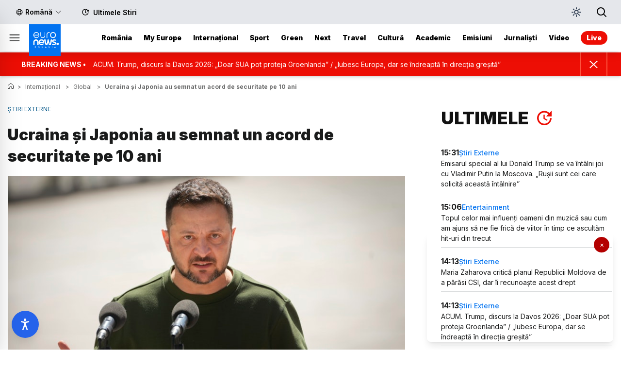

--- FILE ---
content_type: text/html; charset=utf-8
request_url: https://www.euronews.ro/articole/ucraina-si-japonia-au-semnat-un-acord-de-securitate-pe-10-ani
body_size: 60180
content:
<!DOCTYPE html><html lang="ro" class="h-full scroll-smooth"><head><meta charSet="utf-8"/><meta name="viewport" content="width=device-width, initial-scale=1"/><link rel="preload" as="image" href="/en.png"/><link rel="stylesheet" href="/_next/static/css/4c8cb0d0e31fea6d.css" data-precedence="next"/><link rel="stylesheet" href="/_next/static/css/6d5832980ed09a18.css" data-precedence="next"/><link rel="stylesheet" href="/_next/static/css/7994772195da626e.css" data-precedence="next"/><link rel="stylesheet" href="/_next/static/css/b1e115277419c678.css" data-precedence="next"/><link rel="stylesheet" href="/_next/static/css/931424b1ab7f699e.css" data-precedence="next"/><link rel="stylesheet" href="/_next/static/css/f905e3f5554554b8.css" data-precedence="next"/><link rel="stylesheet" href="/_next/static/css/f0c0e327de3bef19.css" data-precedence="next"/><link rel="stylesheet" href="/_next/static/css/9efd1f6f099e7ebc.css" data-precedence="next"/><link rel="preload" as="script" fetchPriority="low" href="/_next/static/chunks/webpack-5b0b0b524f41c7c5.js"/><script src="/_next/static/chunks/fd9d1056-eeee78cc14bc7da7.js" async=""></script><script src="/_next/static/chunks/2117-1c57f6393ada8cc1.js" async=""></script><script src="/_next/static/chunks/main-app-be3d940aef6bd3eb.js" async=""></script><script src="/_next/static/chunks/2972-6023931da00ca09a.js" async=""></script><script src="/_next/static/chunks/app/articole/%5Bslug%5D/error-92d69781dcb64f88.js" async=""></script><script src="/_next/static/chunks/5878-88fda7717061d399.js" async=""></script><script src="/_next/static/chunks/7859-2f5e6aa4b6b288cf.js" async=""></script><script src="/_next/static/chunks/6401-99e2d55bcde031fb.js" async=""></script><script src="/_next/static/chunks/6629-fe6c5720eea912d9.js" async=""></script><script src="/_next/static/chunks/1311-1142e7d5bb090f6a.js" async=""></script><script src="/_next/static/chunks/app/layout-74a562cc6866cb1d.js" async=""></script><script src="/_next/static/chunks/app/error-95badd2088df1824.js" async=""></script><script src="/_next/static/chunks/app/not-found-a295563329b5b92f.js" async=""></script><script src="/_next/static/chunks/8517-3542579dad36925a.js" async=""></script><script src="/_next/static/chunks/7330-410dce34286a71e0.js" async=""></script><script src="/_next/static/chunks/2725-ace08a2d844c0b3f.js" async=""></script><script src="/_next/static/chunks/551-cf8d2a541ae8c2bf.js" async=""></script><script src="/_next/static/chunks/app/page-d79152484a1520d9.js" async=""></script><script src="/_next/static/chunks/8752-8cfee23a5af773b7.js" async=""></script><script src="/_next/static/chunks/6491-9f12aa30d8253603.js" async=""></script><script src="/_next/static/chunks/8492-b0f165ca339c20b0.js" async=""></script><script src="/_next/static/chunks/app/articole/%5Bslug%5D/page-bac3d181d68c23a4.js" async=""></script><link rel="preload" href="https://pagead2.googlesyndication.com/pagead/js/adsbygoogle.js?client=ca-pub-1440169235615354" as="script" crossorigin=""/><title>euronews.ro: Știri de ultimă oră, breaking news, #AllViews</title><meta name="description" content="Euronews România: știri locale, naționale și internaționale în limba română. Branded affiliate Euronews. #AllViews"/><meta name="next-size-adjust"/><link sizes="16x16" type="image/png" rel="icon" href="https://www.datocms-assets.com/43475/1679916535-favicon-96x96.png?auto=format&amp;h=16&amp;w=16"/><link sizes="32x32" type="image/png" rel="icon" href="https://www.datocms-assets.com/43475/1679916535-favicon-96x96.png?auto=format&amp;h=32&amp;w=32"/><link sizes="96x96" type="image/png" rel="icon" href="https://www.datocms-assets.com/43475/1679916535-favicon-96x96.png?auto=format&amp;h=96&amp;w=96"/><link sizes="192x192" type="image/png" rel="icon" href="https://www.datocms-assets.com/43475/1679916535-favicon-96x96.png?auto=format&amp;h=192&amp;w=192"/><title class="hidden"></title><meta property="og:title" content="EuronewsRO"/><meta property="og:type" content="website"/><meta property="al:android:package" content="ro.euronews.euronews_mobile_app"/><meta property="al:android:url" content="euronews://article"/><meta property="al:android:app_name" content="Euronews"/><meta property="al:ios:app_store_id" content="5MNSBSSZN8"/><meta property="al:ios:url" content="euronews://article"/><meta property="al:ios:app_name" content="Euronews"/><meta name="cXenseParse:pageclass" content="article"/><meta name="cXenseParse:url" content="https://www.euronews.ro/articole/ucraina-si-japonia-au-semnat-un-acord-de-securitate-pe-10-ani"/><link sizes="16x16" type="image/png" rel="icon" href="https://www.datocms-assets.com/43475/1679916535-favicon-96x96.png?auto=format&amp;h=16&amp;w=16"/><link sizes="32x32" type="image/png" rel="icon" href="https://www.datocms-assets.com/43475/1679916535-favicon-96x96.png?auto=format&amp;h=32&amp;w=32"/><link sizes="96x96" type="image/png" rel="icon" href="https://www.datocms-assets.com/43475/1679916535-favicon-96x96.png?auto=format&amp;h=96&amp;w=96"/><link sizes="192x192" type="image/png" rel="icon" href="https://www.datocms-assets.com/43475/1679916535-favicon-96x96.png?auto=format&amp;h=192&amp;w=192"/><title>Ucraina şi Japonia au semnat un acord de securitate pe 10 ani</title><meta property="og:title" content="Ucraina şi Japonia au semnat un acord de securitate pe 10 ani"/><meta name="twitter:title" content="Ucraina şi Japonia au semnat un acord de securitate pe 10 ani"/><meta name="description" content="Ucraina şi Japonia au semnat joi un acord de securitate, în marja summitului G7, a anunţat preşedintele ucrainean Volodimir Zelenski, transmite Reuters."/><meta property="og:description" content="Ucraina şi Japonia au semnat joi un acord de securitate, în marja summitului G7, a anunţat preşedintele ucrainean Volodimir Zelenski, transmite Reuters."/><meta name="twitter:description" content="Ucraina şi Japonia au semnat joi un acord de securitate, în marja summitului G7, a anunţat preşedintele ucrainean Volodimir Zelenski, transmite Reuters."/><meta property="og:image" content="https://www.datocms-assets.com/43475/1715970143-zelenski.jpg?auto=format&amp;fit=max&amp;w=1200"/><meta property="og:image:width" content="1200"/><meta property="og:image:height" content="800"/><meta property="og:image:alt" content="Volodimir Zelenski"/><meta name="twitter:image" content="https://www.datocms-assets.com/43475/1715970143-zelenski.jpg?auto=format&amp;fit=max&amp;w=1200"/><meta name="twitter:image:alt" content="Volodimir Zelenski"/><meta property="og:locale" content="ro"/><meta property="og:type" content="article"/><meta property="og:site_name" content="euronews.ro: Știri de ultimă oră, breaking news, #AllViews"/><meta property="article:modified_time" content="2025-04-06T14:24:05Z"/><meta property="article:publisher" content="https://www.facebook.com/ro.euronews"/><meta name="twitter:card" content="summary_large_image"/><meta name="twitter:site" content="@euronewsro"/><script type="application/ld+json">{
            "@context": "https://schema.org",
            "@type": "WebSite",
            "name": "euronews.ro: Știri de ultimă oră, breaking news, #AllViews",
            "url": "https://www.euronews.ro/",
            "sameAs": [
              "https://www.facebook.com/ro.euronews",
              "https://www.instagram.com/euronews_romania/",
              "https://www.linkedin.com/company/euronews-romania"
            ],
            "potentialAction": {
              "@type": "SearchAction",
              "target": {
                "@type": "EntryPoint",
                "urlTemplate": "https://www.euronews.ro/cauta?search={search_term_string}"
              },
              "query-input": {
                "@type": "PropertyValueSpecification",
                "valueRequired": "http://schema.org/True",
                "valueName": "search_term_string"
              }
            }
          }</script><script src="/_next/static/chunks/polyfills-42372ed130431b0a.js" noModule=""></script></head><body class="__className_214d7f mt-[45px] bg-white text-grey-12 transition-all duration-300 dark:bg-grey-12 dark:text-grey-1 md:mt-0"><script>!function(){try{var d=document.documentElement,c=d.classList;c.remove('light','dark');var e=localStorage.getItem('theme');if('system'===e||(!e&&true)){var t='(prefers-color-scheme: dark)',m=window.matchMedia(t);if(m.media!==t||m.matches){d.style.colorScheme = 'dark';c.add('dark')}else{d.style.colorScheme = 'light';c.add('light')}}else if(e){c.add(e|| '')}if(e==='light'||e==='dark')d.style.colorScheme=e}catch(e){}}()</script><div id="site-content"><header class="fixed top-0 z-[100] flex h-[2.5rem] w-full transform-none flex-row items-center bg-white  transition duration-300 ease-in-out  dark:bg-dark md:relative md:left-0 md:h-[108px] md:justify-start  md:ps-0    md:flex-col"><div class="relative flex h-[3.5rem] lg:hidden "></div><div class="hidden w-full justify-between bg-[#e5e7eb] align-middle transition-all duration-300  ease-in-out  dark:bg-[#2b2b2b] md:h-[100px] lg:h-[50px]  md:flex "><div class="mx-auto flex w-full max-w-[80rem] justify-between px-4 xl:max-w-[80rem]  "><div class=" flex "><div class="hidden h-full items-center hover:fill-neon-blue hover:text-neon-blue dark:fill-white dark:text-white dark:hover:fill-neon-blue dark:hover:text-neon-blue lg:flex"><div class=" relative w-full "><button class=" flex w-full justify-between border border-grey-2 py-2 text-sm font-[600] transition-all duration-300  ease-in-out hover:text-neon-blue sm:flex sm:justify-between md:flex md:justify-between  lg:flex lg:justify-start lg:border-none " id="headlessui-menu-button-:Rakb9sq:" type="button" aria-haspopup="menu" aria-expanded="false" data-headlessui-state=""><div class="ml-4 flex items-center justify-start "><svg xmlns="http://www.w3.org/2000/svg" fill="none" viewBox="0 0 24 24" stroke-width="1.5" class="mb-[1px] mr-[0.25rem] h-[16px] w-[16px] stroke-black transition-all duration-300 ease-in-out dark:stroke-white "><path stroke-linecap="round" stroke-linejoin="round" d="M12 21a9.004 9.004 0 008.716-6.747M12 21a9.004 9.004 0 01-8.716-6.747M12 21c2.485 0 4.5-4.03 4.5-9S14.485 3 12 3m0 18c-2.485 0-4.5-4.03-4.5-9S9.515 3 12 3m0 0a8.997 8.997 0 017.843 4.582M12 3a8.997 8.997 0 00-7.843 4.582m15.686 0A11.953 11.953 0 0112 10.5c-2.998 0-5.74-1.1-7.843-2.918m15.686 0A8.959 8.959 0 0121 12c0 .778-.099 1.533-.284 2.253m0 0A17.919 17.919 0 0112 16.5c-3.162 0-6.133-.815-8.716-2.247m0 0A9.015 9.015 0 013 12c0-1.605.42-3.113 1.157-4.418"></path></svg><p class="mr-[0.25rem] text-black transition-all  ease-in-out dark:text-white ">Română</p></div><div class="xs:justify-end transition-all duration-300 ease-in-out dark:text-white sm:justify-end md:justify-end lg:justify-start lg:pt-0.5 "><svg xmlns="http://www.w3.org/2000/svg" fill="none" viewBox="0 0 24 24" stroke-width="1.5" class="mr-4 h-[16px] w-[16px] stroke-black transition-all duration-300 ease-in-out dark:stroke-white "><path stroke-linecap="round" stroke-linejoin="round" d="M19.5 8.25l-7.5 7.5-7.5-7.5"></path></svg></div></button></div></div><ul class=" flex flex-row text-[14px] lg:ml-4  "><li class="w-full transition-all duration-300 ease-in-out   sm:hidden md:flex"><a class="flex text-black  md:flex xl:flex sm:hidden   flex flex-row items-center justify-center py-4 font-[600] transition-all duration-300 ease-in-out hover:fill-neon-blue hover:text-neon-blue dark:fill-white dark:text-white dark:hover:fill-grey-3 dark:hover:text-grey-3 xl:flex px-2" href="/ultimele-stiri"><span class="  md:h-4  md:w-4 lg:h-4 lg:w-4"><svg class="" xmlns="http://www.w3.org/2000/svg" viewBox="0 0 48 48" xmlnsv="https://vecta.io/nano" > <path d="M43.506 21.384l1.77-11.215c.036-.228-.067-.442-.266-.553s-.466-.103-.69.022l-12.2 6.75c-.225.125-.373.345-.386.574a.52.52 0 0 0 .064.286c.056.102.147.184.263.233l10.44 4.464c.194.083.433.065.637-.048s.347-.306.38-.514z"></path> <path d="M39.708 27.042l-.332 1.385c-2.44 8.478-11.324 13.4-19.802 10.95s-13.4-11.324-10.95-19.802 11.324-13.4 19.802-10.95c4.842 1.394 8.512 4.892 10.322 9.213 1.498.42 2.975.73 4.24-.104-2.004-6.057-6.86-11.054-13.455-12.954C18.92 1.725 7.837 7.852 4.78 18.467a20 20 0 0 0 13.686 24.752c10.616 3.055 21.697-3.072 24.753-13.686a20.09 20.09 0 0 0 .424-1.819c-1.025-.632-2.26-.856-3.936-.672zM24.02 11.74h0c-1.1-.001-2 .898-2.002 1.998l-.01 10.335c-.001 1.1.898 2 1.998 2.002h0c1.1.001 2-.898 2.002-1.998l.01-10.335c.001-1.1-.898-2-1.998-2.002z"></path> <path d="M30.933 31.403h0c.792-.763.816-2.036.052-2.828l-5.55-5.76c-.763-.792-2.036-.816-2.828-.052h0c-.792.763-.816 2.036-.052 2.828l5.55 5.76c.764.792 2.036.815 2.828.052zm12.647-3.18a2.02 2.02 0 0 1-2.496 1.38 2.02 2.02 0 0 1-1.38-2.496 2.02 2.02 0 0 1 2.496-1.38 2.02 2.02 0 0 1 1.38 2.496z"></path> </svg></span><p class="flex w-[100px] break-keep pl-2">Ultimele Stiri</p></a></li></ul></div><div class="my-auto ms-6 flex h-full align-middle "><div class=" mr-4 flex h-full items-center "></div><div class=" flex items-center"><div class="flex items-center justify-start lg:justify-center __className_b05820"><button type="button" class="mt-[1px] flex justify-center text-black focus:outline-none dark:text-slate-300  lg:mt-0 lg:px-2"><svg xmlns="http://www.w3.org/2000/svg" fill="none" viewBox="0 0 24 24" stroke-width="2" stroke="currentColor" class="mr-4 h-6 w-6 md:mr-0 md:h-[18px] md:w-[18px] md:hover:stroke-neon-blue lg:mr-1 lg:h-6 lg:w-6"><path stroke-linecap="round" stroke-linejoin="round" d="M21 21l-5.197-5.197m0 0A7.5 7.5 0 105.196 5.196a7.5 7.5 0 0010.607 10.607z"></path></svg><p class="hidden text-[14px] md:ml-2 md:flex  lg:hidden ">Caută...</p></button></div></div></div></div></div><div class=" z-[90] flex w-full items-center justify-between bg-white shadow-lg   transition-all duration-300 ease-in-out dark:bg-grey-12 dark:shadow-dark md:hidden md:border-b md:border-gray-300"><div class="flex "><div class="mx-4 mt-1 flex items-center "><div><svg xmlns="http://www.w3.org/2000/svg" fill="none" viewBox="0 0 24 24" stroke-width="1.5" stroke="currentColor" class="w-7 hover:cursor-pointer "><path stroke-linecap="round" stroke-linejoin="round" d="M3.75 6.75h16.5M3.75 12h16.5m-16.5 5.25h16.5"></path></svg><div class="fixed top-0 z-50 h-screen w-[70%] overflow-y-auto bg-white py-6  shadow-md transition-all duration-500 ease-in-out dark:bg-[#1a1a1a] md:h-auto md:w-[60%] lg:w-[25%] -left-full "><div class="pb-4 pl-4"><svg xmlns="http://www.w3.org/2000/svg" fill="none" viewBox="0 0 24 24" stroke-width="1.5" stroke="currentColor" class="w-7 text-black transition-all duration-300 ease-in-out hover:cursor-pointer hover:text-neon-blue dark:text-white "><path stroke-linecap="round" stroke-linejoin="round" d="m9.75 9.75 4.5 4.5m0-4.5-4.5 4.5M21 12a9 9 0 1 1-18 0 9 9 0 0 1 18 0Z"></path></svg></div><div class="justify-start pl-4 md:hidden"><div class="relative justify-center  md:flex md:px-10  lg:flex xl:flex 2xl:flex "><div class="mb-4 text-base font-bold md:hidden ">DE URMĂRIT</div><ul class="relative flex flex-wrap justify-start uppercase md:justify-center"><li class="mr-4 hidden font-sans font-bold text-black dark:text-white sm:grid-rows-1 md:mr-0 md:flex md:px-4">DE URMĂRIT</li><span class="hidden translate-y-[-20%] text-[#666767] md:flex xl:flex 2xl:flex">.</span><li class="relative mb-3 mr-4 rounded-2xl bg-neon-blue transition-all duration-500 ease-in-out md:mb-0 md:mr-0 md:bg-inherit md:after:absolute md:after:right-0 md:after:top-[30%] md:after:h-[11px] md:after:w-px md:after:bg-[#666767] md:after:content-[&quot;&quot;] dark:md:bg-inherit "><a class="block px-4 font-sans text-base font-bold text-white  md:text-neon-blue dark:md:text-white " href="/taguri/davos">DAVOS</a></li><li class="relative mb-3 mr-4 rounded-2xl bg-neon-blue transition-all duration-500 ease-in-out md:mb-0 md:mr-0 md:bg-inherit md:after:absolute md:after:right-0 md:after:top-[30%] md:after:h-[11px] md:after:w-px md:after:bg-[#666767] md:after:content-[&quot;&quot;] dark:md:bg-inherit "><a class="block px-4 font-sans text-base font-bold text-white  md:text-neon-blue dark:md:text-white " href="/taguri/donald-trump">DONALD TRUMP</a></li><li class="relative mb-3 mr-4 rounded-2xl bg-neon-blue transition-all duration-500 ease-in-out md:mb-0 md:mr-0 md:bg-inherit md:after:absolute md:after:right-0 md:after:top-[30%] md:after:h-[11px] md:after:w-px md:after:bg-[#666767] md:after:content-[&quot;&quot;] dark:md:bg-inherit "><a class="block px-4 font-sans text-base font-bold text-white  md:text-neon-blue dark:md:text-white " href="/taguri/groenlanda">GROENLANDA</a></li><li class="mb-3 mr-4 rounded-2xl bg-neon-blue  transition-all duration-500 ease-in-out md:mb-0 md:mr-0 md:bg-inherit  dark:md:bg-inherit"><a class="block px-4 font-sans text-base font-bold text-white md:text-neon-blue dark:md:text-white" href="/taguri/guvernul-romaniei">GUVERNUL ROMÂNIEI</a></li></ul></div></div><div class="flex flex-col border-y-[1px]  border-grey-2 dark:border-grey-9"><span class=" border-b-[1px] border-grey-2 py-4 pl-4 dark:border-grey-9"><a class="text-[15px] font-bold  text-black transition-all duration-300 ease-in-out hover:text-neon-blue  dark:text-white" href="/categorii/romania">România</a></span><span class=" border-b-[1px] border-grey-2 py-4 pl-4 dark:border-grey-9"><a class="text-[15px] font-bold   text-black transition-all duration-300 ease-in-out hover:text-neon-blue  dark:text-white" href="/categorii/my-europe">My Europe</a></span><span class=" border-b-[1px] border-grey-2 py-4 pl-4 dark:border-grey-9"><a class="text-[15px] font-bold  text-black transition-all duration-300 ease-in-out hover:text-neon-blue  dark:text-white" href="/categorii/international">Internațional</a></span><span class=" border-b-[1px] border-grey-2 py-4 pl-4 dark:border-grey-9"><a class="text-[15px] font-bold  text-black transition-all duration-300 ease-in-out hover:text-neon-blue  dark:text-white" href="/categorii/sport">Sport</a></span><span class=" border-b-[1px] border-grey-2 py-4 pl-4 dark:border-grey-9"><a class="text-[15px] font-bold  text-black transition-all duration-300 ease-in-out hover:text-secondary-green  dark:text-white" href="/verticals/green">Green</a></span><span class=" border-b-[1px] border-grey-2 py-4 pl-4 dark:border-grey-9"><a class="text-[15px] font-bold  text-black transition-all duration-300 ease-in-out hover:text-secondary-yellow  dark:text-white" href="/verticals/next">Next</a></span><span class=" border-b-[1px] border-grey-2 py-4 pl-4 dark:border-grey-9"><a class="text-[15px] font-bold text-black transition-all duration-300 ease-in-out hover:text-secondary-orange  dark:text-white" href="/verticals/travel">Travel</a></span><span class=" border-b-[1px] border-grey-2 py-4 pl-4 dark:border-grey-9"><a class="text-[15px] font-bold text-black transition-all duration-300 ease-in-out hover:text-secondary-purple  dark:text-white" href="/verticals/cultura">Cultură</a></span><span class=" border-b-[1px] border-grey-2 py-4 pl-4 dark:border-grey-9"><a class="text-[15px] font-bold  border-gray-300 text-black transition-all duration-300 ease-in-out hover:text-neon-blue  dark:text-white" href="/topic/academic">Academic</a></span><span class=" border-b-[1px] border-grey-2 py-4 pl-4 dark:border-grey-9"><a class="text-[15px] font-bold  text-black transition-all duration-300 ease-in-out hover:text-neon-blue   dark:text-white" href="/programe">Emisiuni</a></span><span class=" border-b-[1px] border-grey-2 py-4 pl-4 dark:border-grey-9"><a class="text-[15px] font-bold  text-black transition-all duration-300 ease-in-out hover:text-neon-blue   dark:text-white" href="/jurnalisti">Jurnaliști</a></span></div><div class="block gap-4 pl-4 pt-4"><span class="flex pb-4"><span class="h-[1.125rem] w-[1.125rem] dark:fill-grey-4 "><svg  xmlns="http://www.w3.org/2000/svg" class="lg:w-[24px] lg:h-[24px] md:w-[18px] md:h-[18px]" viewBox="0 0 48 48" > <path d="M32.44,27.64,26.06,23.4a.42.42,0,0,0-.43,0,.44.44,0,0,0-.23.38v8.49a.44.44,0,0,0,.23.38.46.46,0,0,0,.2.05.48.48,0,0,0,.23-.07l6.38-4.25a.44.44,0,0,0,.18-.35A.44.44,0,0,0,32.44,27.64Z"></path> <path d="M38,18V38H18V18H38m2-4H16a2,2,0,0,0-2,2V40a2,2,0,0,0,2,2H40a2,2,0,0,0,2-2V16a2,2,0,0,0-2-2Z"></path> <path d="M32.1,6H8A2,2,0,0,0,6,8V32a2,2,0,0,0,4,0V10H32.1a2,2,0,0,0,0-4Z"></path> </svg></span><a class="ml-2 flex items-center  text-sm dark:text-grey-4 lg:ml-4 lg:mt-[3px] " href="/video">Video</a></span><span class="flex pb-4"><span class="h-[1.125rem] w-[1.125rem] dark:fill-grey-4 "><svg class=" lg:w-[24px] lg:h-[24px] md:w-[18px] md:h-[18px]" xmlns="http://www.w3.org/2000/svg" viewBox="0 0 48 48"  xmlnsv="https://vecta.io/nano"> <path d="M40.063 12v21.875h-32V12h32m2-4h-36c-1.1 0-2 .9-2 2v25.875c0 1.1.9 2 2 2h36c1.1 0 2-.9 2-2V10c0-1.1-.9-2-2-2h0zM29.34 22.52l-7.5-5c-.153-.102-.35-.1-.513-.025a.5.5 0 0 0-.264.441v10a.5.5 0 0 0 .264.441c.074.04.155.06.236.06.097 0 .194-.028.277-.084l7.5-5a.5.5 0 0 0 0-.832zM32 44H16a2 2 0 1 1 0-4h16a2 2 0 1 1 0 4z"></path> </svg></span><a class="ml-2 flex items-center  text-sm dark:text-grey-4 lg:ml-4 lg:mt-[3px] " href="/live">Live</a></span><span class="flex pb-4"><span class="h-[1.125rem] w-[1.125rem] dark:fill-grey-4 "><svg class=" lg:w-[24px] lg:h-[24px] md:w-[18px] md:h-[18px]" xmlns="http://www.w3.org/2000/svg" viewBox="0 0 48 48" xmlnsv="https://vecta.io/nano" > <path d="M43.506 21.384l1.77-11.215c.036-.228-.067-.442-.266-.553s-.466-.103-.69.022l-12.2 6.75c-.225.125-.373.345-.386.574a.52.52 0 0 0 .064.286c.056.102.147.184.263.233l10.44 4.464c.194.083.433.065.637-.048s.347-.306.38-.514z"></path> <path d="M39.708 27.042l-.332 1.385c-2.44 8.478-11.324 13.4-19.802 10.95s-13.4-11.324-10.95-19.802 11.324-13.4 19.802-10.95c4.842 1.394 8.512 4.892 10.322 9.213 1.498.42 2.975.73 4.24-.104-2.004-6.057-6.86-11.054-13.455-12.954C18.92 1.725 7.837 7.852 4.78 18.467a20 20 0 0 0 13.686 24.752c10.616 3.055 21.697-3.072 24.753-13.686a20.09 20.09 0 0 0 .424-1.819c-1.025-.632-2.26-.856-3.936-.672zM24.02 11.74h0c-1.1-.001-2 .898-2.002 1.998l-.01 10.335c-.001 1.1.898 2 1.998 2.002h0c1.1.001 2-.898 2.002-1.998l.01-10.335c.001-1.1-.898-2-1.998-2.002z"></path> <path d="M30.933 31.403h0c.792-.763.816-2.036.052-2.828l-5.55-5.76c-.763-.792-2.036-.816-2.828-.052h0c-.792.763-.816 2.036-.052 2.828l5.55 5.76c.764.792 2.036.815 2.828.052zm12.647-3.18a2.02 2.02 0 0 1-2.496 1.38 2.02 2.02 0 0 1-1.38-2.496 2.02 2.02 0 0 1 2.496-1.38 2.02 2.02 0 0 1 1.38 2.496z"></path> </svg></span><a class="ml-2 flex items-center  text-sm dark:text-grey-4 lg:ml-4 lg:mt-[3px] " href="/ultimele-stiri">Ultimele</a></span><span class="flex pb-4"><span class="h-[1.125rem] w-[1.125rem] dark:fill-grey-4 "><svg class=" lg:w-[24px] lg:h-[24px] md:w-[18px] md:h-[18px] " xmlns="http://www.w3.org/2000/svg" viewBox="0 0 48 48"> <path d="M15.79,25.89A6.46,6.46,0,0,1,15.12,23a6.52,6.52,0,0,1,11.23-4.53,9.5,9.5,0,0,1,3.39-.63,8.5,8.5,0,0,1,1.14.08,10.53,10.53,0,0,0-18.6,9.88A7.48,7.48,0,0,1,15.79,25.89Z"></path> <path d="M25.36,11.34h0a1.77,1.77,0,0,0,2.21-1.15L28,8.77a1.77,1.77,0,0,0-1.15-2.22h0A1.76,1.76,0,0,0,24.66,7.7l-.45,1.42A1.77,1.77,0,0,0,25.36,11.34Z"></path> <path d="M15.68,12.3h0a1.77,1.77,0,0,0,.75-2.38l-.68-1.33a1.77,1.77,0,0,0-2.38-.75h0a1.78,1.78,0,0,0-.76,2.38l.69,1.32A1.78,1.78,0,0,0,15.68,12.3Z"></path> <path d="M33,17.35h0a1.76,1.76,0,0,0,2.38.76l1.33-.69A1.77,1.77,0,0,0,37.43,15h0a1.77,1.77,0,0,0-2.38-.75L33.73,15A1.77,1.77,0,0,0,33,17.35Z"></path> <path className="cls-1" d="M6.05,32h0a1.76,1.76,0,0,0,2.38.75L9.75,32a1.76,1.76,0,0,0,.75-2.38h0a1.77,1.77,0,0,0-2.38-.75l-1.32.69A1.77,1.77,0,0,0,6.05,32Z" ></path> <path d="M39.11,31.51c-.12,0-.23,0-.34,0a8.72,8.72,0,0,0,.34-2.41,8.86,8.86,0,0,0-17.66-1.08,6.89,6.89,0,0,0-2.58-.5,7,7,0,0,0,0,13.92,6.34,6.34,0,0,0,.76,0H39.09v-.06h0a4.94,4.94,0,0,0,0-9.88Z"></path> <path d="M9.41,19.92h0a1.77,1.77,0,0,0-1.15-2.21l-1.42-.45a1.77,1.77,0,0,0-2.22,1.15h0a1.77,1.77,0,0,0,1.15,2.21l1.42.45A1.76,1.76,0,0,0,9.41,19.92Z"></path> </svg></span><a class="ml-2 flex items-center  text-sm dark:text-grey-4 lg:ml-4 lg:mt-[3px] " href="https://www.euronews.com/weather/europe/romania">Meteo</a></span></div><div class="mt-4 flex px-4 lg:hidden "><div class=" relative w-full "><button class=" flex w-full justify-between border border-grey-2 py-2 text-sm font-[600] transition-all duration-300  ease-in-out hover:text-neon-blue sm:flex sm:justify-between md:flex md:justify-between  lg:flex lg:justify-start lg:border-none " id="headlessui-menu-button-:Rdimb9sq:" type="button" aria-haspopup="menu" aria-expanded="false" data-headlessui-state=""><div class="ml-4 flex items-center justify-start "><svg xmlns="http://www.w3.org/2000/svg" fill="none" viewBox="0 0 24 24" stroke-width="1.5" class="mb-[1px] mr-[0.25rem] h-[16px] w-[16px] stroke-black transition-all duration-300 ease-in-out dark:stroke-white "><path stroke-linecap="round" stroke-linejoin="round" d="M12 21a9.004 9.004 0 008.716-6.747M12 21a9.004 9.004 0 01-8.716-6.747M12 21c2.485 0 4.5-4.03 4.5-9S14.485 3 12 3m0 18c-2.485 0-4.5-4.03-4.5-9S9.515 3 12 3m0 0a8.997 8.997 0 017.843 4.582M12 3a8.997 8.997 0 00-7.843 4.582m15.686 0A11.953 11.953 0 0112 10.5c-2.998 0-5.74-1.1-7.843-2.918m15.686 0A8.959 8.959 0 0121 12c0 .778-.099 1.533-.284 2.253m0 0A17.919 17.919 0 0112 16.5c-3.162 0-6.133-.815-8.716-2.247m0 0A9.015 9.015 0 013 12c0-1.605.42-3.113 1.157-4.418"></path></svg><p class="mr-[0.25rem] text-black transition-all  ease-in-out dark:text-white ">Română</p></div><div class="xs:justify-end transition-all duration-300 ease-in-out dark:text-white sm:justify-end md:justify-end lg:justify-start lg:pt-0.5 "><svg xmlns="http://www.w3.org/2000/svg" fill="none" viewBox="0 0 24 24" stroke-width="1.5" class="mr-4 h-[16px] w-[16px] stroke-black transition-all duration-300 ease-in-out dark:stroke-white "><path stroke-linecap="round" stroke-linejoin="round" d="M19.5 8.25l-7.5 7.5-7.5-7.5"></path></svg></div></button></div></div><div><div class=" mt-6 block justify-start pl-4 "><p class="flex justify-start pl-1 text-[16px] font-bold text-black dark:text-grey-3 ">Urmărește-ne</p><ul class=" mt-[0.5rem] flex justify-start pb-4 md:mt-0  md:py-[1.25rem]   lg:py-5 "><li><a target="_blank" href="https://www.facebook.com/ro.euronews"><span class=" hover:scale-110 transition-all duration-300 ease-in-out dark:fill-white block "><svg xmlns="http://www.w3.org/2000/svg" x="0px" y="0px" width="32" height="32" viewBox="0 0 48 48"><path d="M24,4C12.972,4,4,12.972,4,24c0,10.006,7.394,18.295,17,19.75V29h-4c-0.552,0-1-0.447-1-1v-3c0-0.553,0.448-1,1-1h4v-3.632	C21,15.617,23.427,13,27.834,13c1.786,0,3.195,0.124,3.254,0.129C31.604,13.175,32,13.607,32,14.125V17.5c0,0.553-0.448,1-1,1h-2	c-1.103,0-2,0.897-2,2V24h4c0.287,0,0.56,0.123,0.75,0.338c0.19,0.216,0.278,0.502,0.243,0.786l-0.375,3	C31.555,28.624,31.129,29,30.625,29H27v14.75c9.606-1.455,17-9.744,17-19.75C44,12.972,35.028,4,24,4z"></path></svg></span></a></li><li><a target="_blank" href="https://www.instagram.com/euronews_romania/"><span class=" hover:scale-110 transition-all duration-300 ease-in-out dark:fill-white block "><svg xmlns="http://www.w3.org/2000/svg" x="0px" y="0px" width="32" height="32" viewBox="0 0 48 48"><path d="M 16.5 5 C 10.159 5 5 10.159 5 16.5 L 5 31.5 C 5 37.841 10.159 43 16.5 43 L 31.5 43 C 37.841 43 43 37.841 43 31.5 L 43 16.5 C 43 10.159 37.841 5 31.5 5 L 16.5 5 z M 34 12 C 35.105 12 36 12.895 36 14 C 36 15.104 35.105 16 34 16 C 32.895 16 32 15.104 32 14 C 32 12.895 32.895 12 34 12 z M 24 14 C 29.514 14 34 18.486 34 24 C 34 29.514 29.514 34 24 34 C 18.486 34 14 29.514 14 24 C 14 18.486 18.486 14 24 14 z M 24 17 A 7 7 0 1 0 24 31 A 7 7 0 1 0 24 17 z"></path></svg></span></a></li><li><a target="_blank" href="https://twitter.com/euronewsro"><span class=" hover:scale-110 transition-all duration-300 ease-in-out dark:fill-white block "><svg xmlns="http://www.w3.org/2000/svg" x="0px" y="0px" width="32" height="32" viewBox="0 0 48 48"><path d="M 12.5 6 C 8.916 6 6 8.916 6 12.5 L 6 35.5 C 6 39.084 8.916 42 12.5 42 L 35.5 42 C 39.084 42 42 39.084 42 35.5 L 42 12.5 C 42 8.916 39.084 6 35.5 6 L 12.5 6 z M 13.828125 14 L 20.265625 14 L 25.123047 20.943359 L 31.136719 14 L 33.136719 14 L 26.025391 22.234375 L 34.257812 34 L 27.820312 34 L 22.470703 26.351562 L 15.865234 34 L 13.822266 34 L 21.564453 25.056641 L 13.828125 14 z M 16.935547 15.695312 L 28.587891 32.304688 L 31.150391 32.304688 L 19.498047 15.695312 L 16.935547 15.695312 z"></path></svg></span></a></li><li><a target="_blank" href="https://www.youtube.com/euronewsro"><span class=" hover:scale-110 transition-all duration-300 ease-in-out dark:fill-white block "><svg xmlns="http://www.w3.org/2000/svg" x="0px" y="0px" width="32" height="32" viewBox="0 0 48 48"><path d="M 23.857422 8.5 C 17.504717 8.5 11.602344 8.9526234 8.234375 9.65625 A 1.50015 1.50015 0 0 0 8.2128906 9.6621094 C 5.6754768 10.230693 3.2861897 12.048234 2.7832031 14.894531 A 1.50015 1.50015 0 0 0 2.78125 14.90625 C 2.394836 17.200265 2 20.190694 2 24.5 C 2 28.801151 2.3961903 31.712324 2.8847656 34.126953 C 3.4000756 36.889296 5.7342165 38.761817 8.3105469 39.337891 A 1.50015 1.50015 0 0 0 8.3476562 39.347656 C 11.86271 40.040284 17.598467 40.5 23.951172 40.5 C 30.303877 40.5 36.042686 40.04028 39.558594 39.347656 A 1.50015 1.50015 0 0 0 39.595703 39.337891 C 42.133117 38.769306 44.522404 36.951766 45.025391 34.105469 A 1.50015 1.50015 0 0 0 45.029297 34.083984 C 45.409789 31.743169 45.902812 28.755621 46 24.439453 A 1.50015 1.50015 0 0 0 46 24.40625 C 46 20.087697 45.50571 17.078675 45.023438 14.695312 C 44.512192 11.927074 42.175378 10.049478 39.595703 9.4726562 A 1.50015 1.50015 0 0 0 39.476562 9.4511719 C 36.0464 8.9689502 30.211115 8.5 23.857422 8.5 z M 20.15625 17.001953 C 20.526656 16.994297 20.909531 17.081906 21.269531 17.285156 L 29.873047 22.146484 C 31.324047 22.966484 31.324047 25.035469 29.873047 25.855469 L 21.269531 30.716797 C 19.830531 31.528797 18.037109 30.500328 18.037109 28.861328 L 18.037109 19.138672 C 18.037109 17.909422 19.045031 17.024922 20.15625 17.001953 z"></path></svg></span></a></li><li><a target="_blank" href="https://www.tiktok.com/@euronews.romania"><span class=" hover:scale-110 transition-all duration-300 ease-in-out dark:fill-white block "><svg xmlns="http://www.w3.org/2000/svg" x="0px" y="0px" width="32" height="32" viewBox="0 0 48 48"><path d="M 11.5 6 C 8.4802259 6 6 8.4802259 6 11.5 L 6 36.5 C 6 39.519774 8.4802259 42 11.5 42 L 36.5 42 C 39.519774 42 42 39.519774 42 36.5 L 42 11.5 C 42 8.4802259 39.519774 6 36.5 6 L 11.5 6 z M 27.5 11 C 28.33 11 29 11.67 29 12.5 C 29 15.53 31.47 18 34.5 18 C 35.33 18 36 18.67 36 19.5 C 36 20.33 35.33 21 34.5 21 C 32.4 21 30.48 20.240469 29 18.980469 L 29 29 C 29 33.41 25.41 37 21 37 C 16.59 37 13 33.41 13 29 C 13 24.59 16.59 21 21 21 C 21.21 21 21.419141 21.009531 21.619141 21.019531 C 22.449141 21.089531 23.07 21.810859 23 22.630859 C 22.94 23.460859 22.220625 24.079531 21.390625 24.019531 C 21.260625 24.009531 21.13 24 21 24 C 18.24 24 16 26.24 16 29 C 16 31.76 18.24 34 21 34 C 23.76 34 26 31.76 26 29 L 26 12.5 C 26 11.67 26.67 11 27.5 11 z"></path></svg></span></a></li></ul></div></div></div></div></div><a class="" href="/"><img src="/en.png" class="  h-[48px] " alt="Logo"/></a></div><div class=" flex"><div class="flex items-center justify-start lg:justify-center __className_b05820"><button type="button" class="mt-[1px] flex justify-center text-black focus:outline-none dark:text-slate-300  lg:mt-0 lg:px-2"><svg xmlns="http://www.w3.org/2000/svg" fill="none" viewBox="0 0 24 24" stroke-width="2" stroke="currentColor" class="mr-4 h-6 w-6 md:mr-0 md:h-[18px] md:w-[18px] md:hover:stroke-neon-blue lg:mr-1 lg:h-6 lg:w-6"><path stroke-linecap="round" stroke-linejoin="round" d="M21 21l-5.197-5.197m0 0A7.5 7.5 0 105.196 5.196a7.5 7.5 0 0010.607 10.607z"></path></svg><p class="hidden text-[14px] md:ml-2 md:flex  lg:hidden ">Caută...</p></button></div><a class="mr-4 flex items-center" href="/live"><svg xmlns="http://www.w3.org/2000/svg" viewBox="0 0 48 48" width="24" height="24"><path d="M40.063 12v21.875h-32V12h32m2-4h-36c-1.1 0-2 .9-2 2v25.875c0 1.1.9 2 2 2h36c1.1 0 2-.9 2-2V10c0-1.1-.9-2-2-2zM29.34 22.52l-7.5-5a.53.53 0 0 0-.513-.025.5.5 0 0 0-.264.441v10a.5.5 0 0 0 .264.441.496.496 0 0 0 .513-.024l7.5-5a.5.5 0 0 0 0-.832zM32 44H16a2 2 0 1 1 0-4h16a2 2 0 1 1 0 4z" fill="#00202f" class="dark:fill-white"></path></svg></a><a class="mr-4 flex items-center" href="/ultimele-stiri"><svg xmlns="http://www.w3.org/2000/svg" viewBox="0 0 48 48" width="24" height="24"><path d="M30.56 17.57a.67.67 0 0 0-.36.53.58.58 0 0 0 .06.26.45.45 0 0 0 .24.21l9.55 4.12a.7.7 0 0 0 .89-.44s0-.05 0-.08l1.62-10.25a.48.48 0 0 0-.24-.54.6.6 0 0 0-.63 0l-3.28 1.81-.41.21a17.93 17.93 0 1 0 3.15 14 1.79 1.79 0 1 0-3.51-.67 14.36 14.36 0 1 1-2.79-11.51l-.64.35Z" fill="#00202f" class="dark:fill-white"></path><path d="M28.91 31.38a1.86 1.86 0 0 1-1.29-.53l-5.35-5.36a1.82 1.82 0 0 1-.54-1.29v-9.26a1.82 1.82 0 0 1 3.64 0v8.51l4.83 4.82a1.82 1.82 0 0 1-1.29 3.11Z" fill="#00202f" class="dark:fill-white"></path></svg></a><div class=" mb-2 mr-4 flex h-full items-center "></div></div></div><div class="false z-40 hidden self-stretch bg-white shadow-lg transition-all duration-300 ease-in-out dark:bg-[#1a1a1a] dark:shadow-article   md:flex"><nav class="mx-auto hidden h-[3.5rem] w-full max-w-[80rem] justify-between text-sm md:flex md:px-4 md:font-bold  "><div class=" flex items-center "><div class="mr-4"><div><svg xmlns="http://www.w3.org/2000/svg" fill="none" viewBox="0 0 24 24" stroke-width="1.5" stroke="currentColor" class="w-7 hover:cursor-pointer "><path stroke-linecap="round" stroke-linejoin="round" d="M3.75 6.75h16.5M3.75 12h16.5m-16.5 5.25h16.5"></path></svg><div class="fixed top-0 z-50 h-screen w-[70%] overflow-y-auto bg-white py-6  shadow-md transition-all duration-500 ease-in-out dark:bg-[#1a1a1a] md:h-auto md:w-[60%] lg:w-[25%] -left-full "><div class="pb-4 pl-4"><svg xmlns="http://www.w3.org/2000/svg" fill="none" viewBox="0 0 24 24" stroke-width="1.5" stroke="currentColor" class="w-7 text-black transition-all duration-300 ease-in-out hover:cursor-pointer hover:text-neon-blue dark:text-white "><path stroke-linecap="round" stroke-linejoin="round" d="m9.75 9.75 4.5 4.5m0-4.5-4.5 4.5M21 12a9 9 0 1 1-18 0 9 9 0 0 1 18 0Z"></path></svg></div><div class="justify-start pl-4 md:hidden"><div class="relative justify-center  md:flex md:px-10  lg:flex xl:flex 2xl:flex "><div class="mb-4 text-base font-bold md:hidden ">DE URMĂRIT</div><ul class="relative flex flex-wrap justify-start uppercase md:justify-center"><li class="mr-4 hidden font-sans font-bold text-black dark:text-white sm:grid-rows-1 md:mr-0 md:flex md:px-4">DE URMĂRIT</li><span class="hidden translate-y-[-20%] text-[#666767] md:flex xl:flex 2xl:flex">.</span><li class="relative mb-3 mr-4 rounded-2xl bg-neon-blue transition-all duration-500 ease-in-out md:mb-0 md:mr-0 md:bg-inherit md:after:absolute md:after:right-0 md:after:top-[30%] md:after:h-[11px] md:after:w-px md:after:bg-[#666767] md:after:content-[&quot;&quot;] dark:md:bg-inherit "><a class="block px-4 font-sans text-base font-bold text-white  md:text-neon-blue dark:md:text-white " href="/taguri/davos">DAVOS</a></li><li class="relative mb-3 mr-4 rounded-2xl bg-neon-blue transition-all duration-500 ease-in-out md:mb-0 md:mr-0 md:bg-inherit md:after:absolute md:after:right-0 md:after:top-[30%] md:after:h-[11px] md:after:w-px md:after:bg-[#666767] md:after:content-[&quot;&quot;] dark:md:bg-inherit "><a class="block px-4 font-sans text-base font-bold text-white  md:text-neon-blue dark:md:text-white " href="/taguri/donald-trump">DONALD TRUMP</a></li><li class="relative mb-3 mr-4 rounded-2xl bg-neon-blue transition-all duration-500 ease-in-out md:mb-0 md:mr-0 md:bg-inherit md:after:absolute md:after:right-0 md:after:top-[30%] md:after:h-[11px] md:after:w-px md:after:bg-[#666767] md:after:content-[&quot;&quot;] dark:md:bg-inherit "><a class="block px-4 font-sans text-base font-bold text-white  md:text-neon-blue dark:md:text-white " href="/taguri/groenlanda">GROENLANDA</a></li><li class="mb-3 mr-4 rounded-2xl bg-neon-blue  transition-all duration-500 ease-in-out md:mb-0 md:mr-0 md:bg-inherit  dark:md:bg-inherit"><a class="block px-4 font-sans text-base font-bold text-white md:text-neon-blue dark:md:text-white" href="/taguri/guvernul-romaniei">GUVERNUL ROMÂNIEI</a></li></ul></div></div><div class="flex flex-col border-y-[1px]  border-grey-2 dark:border-grey-9"><span class=" border-b-[1px] border-grey-2 py-4 pl-4 dark:border-grey-9"><a class="text-[15px] font-bold  text-black transition-all duration-300 ease-in-out hover:text-neon-blue  dark:text-white" href="/categorii/romania">România</a></span><span class=" border-b-[1px] border-grey-2 py-4 pl-4 dark:border-grey-9"><a class="text-[15px] font-bold   text-black transition-all duration-300 ease-in-out hover:text-neon-blue  dark:text-white" href="/categorii/my-europe">My Europe</a></span><span class=" border-b-[1px] border-grey-2 py-4 pl-4 dark:border-grey-9"><a class="text-[15px] font-bold  text-black transition-all duration-300 ease-in-out hover:text-neon-blue  dark:text-white" href="/categorii/international">Internațional</a></span><span class=" border-b-[1px] border-grey-2 py-4 pl-4 dark:border-grey-9"><a class="text-[15px] font-bold  text-black transition-all duration-300 ease-in-out hover:text-neon-blue  dark:text-white" href="/categorii/sport">Sport</a></span><span class=" border-b-[1px] border-grey-2 py-4 pl-4 dark:border-grey-9"><a class="text-[15px] font-bold  text-black transition-all duration-300 ease-in-out hover:text-secondary-green  dark:text-white" href="/verticals/green">Green</a></span><span class=" border-b-[1px] border-grey-2 py-4 pl-4 dark:border-grey-9"><a class="text-[15px] font-bold  text-black transition-all duration-300 ease-in-out hover:text-secondary-yellow  dark:text-white" href="/verticals/next">Next</a></span><span class=" border-b-[1px] border-grey-2 py-4 pl-4 dark:border-grey-9"><a class="text-[15px] font-bold text-black transition-all duration-300 ease-in-out hover:text-secondary-orange  dark:text-white" href="/verticals/travel">Travel</a></span><span class=" border-b-[1px] border-grey-2 py-4 pl-4 dark:border-grey-9"><a class="text-[15px] font-bold text-black transition-all duration-300 ease-in-out hover:text-secondary-purple  dark:text-white" href="/verticals/cultura">Cultură</a></span><span class=" border-b-[1px] border-grey-2 py-4 pl-4 dark:border-grey-9"><a class="text-[15px] font-bold  border-gray-300 text-black transition-all duration-300 ease-in-out hover:text-neon-blue  dark:text-white" href="/topic/academic">Academic</a></span><span class=" border-b-[1px] border-grey-2 py-4 pl-4 dark:border-grey-9"><a class="text-[15px] font-bold  text-black transition-all duration-300 ease-in-out hover:text-neon-blue   dark:text-white" href="/programe">Emisiuni</a></span><span class=" border-b-[1px] border-grey-2 py-4 pl-4 dark:border-grey-9"><a class="text-[15px] font-bold  text-black transition-all duration-300 ease-in-out hover:text-neon-blue   dark:text-white" href="/jurnalisti">Jurnaliști</a></span></div><div class="block gap-4 pl-4 pt-4"><span class="flex pb-4"><span class="h-[1.125rem] w-[1.125rem] dark:fill-grey-4 "><svg  xmlns="http://www.w3.org/2000/svg" class="lg:w-[24px] lg:h-[24px] md:w-[18px] md:h-[18px]" viewBox="0 0 48 48" > <path d="M32.44,27.64,26.06,23.4a.42.42,0,0,0-.43,0,.44.44,0,0,0-.23.38v8.49a.44.44,0,0,0,.23.38.46.46,0,0,0,.2.05.48.48,0,0,0,.23-.07l6.38-4.25a.44.44,0,0,0,.18-.35A.44.44,0,0,0,32.44,27.64Z"></path> <path d="M38,18V38H18V18H38m2-4H16a2,2,0,0,0-2,2V40a2,2,0,0,0,2,2H40a2,2,0,0,0,2-2V16a2,2,0,0,0-2-2Z"></path> <path d="M32.1,6H8A2,2,0,0,0,6,8V32a2,2,0,0,0,4,0V10H32.1a2,2,0,0,0,0-4Z"></path> </svg></span><a class="ml-2 flex items-center  text-sm dark:text-grey-4 lg:ml-4 lg:mt-[3px] " href="/video">Video</a></span><span class="flex pb-4"><span class="h-[1.125rem] w-[1.125rem] dark:fill-grey-4 "><svg class=" lg:w-[24px] lg:h-[24px] md:w-[18px] md:h-[18px]" xmlns="http://www.w3.org/2000/svg" viewBox="0 0 48 48"  xmlnsv="https://vecta.io/nano"> <path d="M40.063 12v21.875h-32V12h32m2-4h-36c-1.1 0-2 .9-2 2v25.875c0 1.1.9 2 2 2h36c1.1 0 2-.9 2-2V10c0-1.1-.9-2-2-2h0zM29.34 22.52l-7.5-5c-.153-.102-.35-.1-.513-.025a.5.5 0 0 0-.264.441v10a.5.5 0 0 0 .264.441c.074.04.155.06.236.06.097 0 .194-.028.277-.084l7.5-5a.5.5 0 0 0 0-.832zM32 44H16a2 2 0 1 1 0-4h16a2 2 0 1 1 0 4z"></path> </svg></span><a class="ml-2 flex items-center  text-sm dark:text-grey-4 lg:ml-4 lg:mt-[3px] " href="/live">Live</a></span><span class="flex pb-4"><span class="h-[1.125rem] w-[1.125rem] dark:fill-grey-4 "><svg class=" lg:w-[24px] lg:h-[24px] md:w-[18px] md:h-[18px]" xmlns="http://www.w3.org/2000/svg" viewBox="0 0 48 48" xmlnsv="https://vecta.io/nano" > <path d="M43.506 21.384l1.77-11.215c.036-.228-.067-.442-.266-.553s-.466-.103-.69.022l-12.2 6.75c-.225.125-.373.345-.386.574a.52.52 0 0 0 .064.286c.056.102.147.184.263.233l10.44 4.464c.194.083.433.065.637-.048s.347-.306.38-.514z"></path> <path d="M39.708 27.042l-.332 1.385c-2.44 8.478-11.324 13.4-19.802 10.95s-13.4-11.324-10.95-19.802 11.324-13.4 19.802-10.95c4.842 1.394 8.512 4.892 10.322 9.213 1.498.42 2.975.73 4.24-.104-2.004-6.057-6.86-11.054-13.455-12.954C18.92 1.725 7.837 7.852 4.78 18.467a20 20 0 0 0 13.686 24.752c10.616 3.055 21.697-3.072 24.753-13.686a20.09 20.09 0 0 0 .424-1.819c-1.025-.632-2.26-.856-3.936-.672zM24.02 11.74h0c-1.1-.001-2 .898-2.002 1.998l-.01 10.335c-.001 1.1.898 2 1.998 2.002h0c1.1.001 2-.898 2.002-1.998l.01-10.335c.001-1.1-.898-2-1.998-2.002z"></path> <path d="M30.933 31.403h0c.792-.763.816-2.036.052-2.828l-5.55-5.76c-.763-.792-2.036-.816-2.828-.052h0c-.792.763-.816 2.036-.052 2.828l5.55 5.76c.764.792 2.036.815 2.828.052zm12.647-3.18a2.02 2.02 0 0 1-2.496 1.38 2.02 2.02 0 0 1-1.38-2.496 2.02 2.02 0 0 1 2.496-1.38 2.02 2.02 0 0 1 1.38 2.496z"></path> </svg></span><a class="ml-2 flex items-center  text-sm dark:text-grey-4 lg:ml-4 lg:mt-[3px] " href="/ultimele-stiri">Ultimele</a></span><span class="flex pb-4"><span class="h-[1.125rem] w-[1.125rem] dark:fill-grey-4 "><svg class=" lg:w-[24px] lg:h-[24px] md:w-[18px] md:h-[18px] " xmlns="http://www.w3.org/2000/svg" viewBox="0 0 48 48"> <path d="M15.79,25.89A6.46,6.46,0,0,1,15.12,23a6.52,6.52,0,0,1,11.23-4.53,9.5,9.5,0,0,1,3.39-.63,8.5,8.5,0,0,1,1.14.08,10.53,10.53,0,0,0-18.6,9.88A7.48,7.48,0,0,1,15.79,25.89Z"></path> <path d="M25.36,11.34h0a1.77,1.77,0,0,0,2.21-1.15L28,8.77a1.77,1.77,0,0,0-1.15-2.22h0A1.76,1.76,0,0,0,24.66,7.7l-.45,1.42A1.77,1.77,0,0,0,25.36,11.34Z"></path> <path d="M15.68,12.3h0a1.77,1.77,0,0,0,.75-2.38l-.68-1.33a1.77,1.77,0,0,0-2.38-.75h0a1.78,1.78,0,0,0-.76,2.38l.69,1.32A1.78,1.78,0,0,0,15.68,12.3Z"></path> <path d="M33,17.35h0a1.76,1.76,0,0,0,2.38.76l1.33-.69A1.77,1.77,0,0,0,37.43,15h0a1.77,1.77,0,0,0-2.38-.75L33.73,15A1.77,1.77,0,0,0,33,17.35Z"></path> <path className="cls-1" d="M6.05,32h0a1.76,1.76,0,0,0,2.38.75L9.75,32a1.76,1.76,0,0,0,.75-2.38h0a1.77,1.77,0,0,0-2.38-.75l-1.32.69A1.77,1.77,0,0,0,6.05,32Z" ></path> <path d="M39.11,31.51c-.12,0-.23,0-.34,0a8.72,8.72,0,0,0,.34-2.41,8.86,8.86,0,0,0-17.66-1.08,6.89,6.89,0,0,0-2.58-.5,7,7,0,0,0,0,13.92,6.34,6.34,0,0,0,.76,0H39.09v-.06h0a4.94,4.94,0,0,0,0-9.88Z"></path> <path d="M9.41,19.92h0a1.77,1.77,0,0,0-1.15-2.21l-1.42-.45a1.77,1.77,0,0,0-2.22,1.15h0a1.77,1.77,0,0,0,1.15,2.21l1.42.45A1.76,1.76,0,0,0,9.41,19.92Z"></path> </svg></span><a class="ml-2 flex items-center  text-sm dark:text-grey-4 lg:ml-4 lg:mt-[3px] " href="https://www.euronews.com/weather/europe/romania">Meteo</a></span></div><div class="mt-4 flex px-4 lg:hidden "><div class=" relative w-full "><button class=" flex w-full justify-between border border-grey-2 py-2 text-sm font-[600] transition-all duration-300  ease-in-out hover:text-neon-blue sm:flex sm:justify-between md:flex md:justify-between  lg:flex lg:justify-start lg:border-none " id="headlessui-menu-button-:Rdiob9sq:" type="button" aria-haspopup="menu" aria-expanded="false" data-headlessui-state=""><div class="ml-4 flex items-center justify-start "><svg xmlns="http://www.w3.org/2000/svg" fill="none" viewBox="0 0 24 24" stroke-width="1.5" class="mb-[1px] mr-[0.25rem] h-[16px] w-[16px] stroke-black transition-all duration-300 ease-in-out dark:stroke-white "><path stroke-linecap="round" stroke-linejoin="round" d="M12 21a9.004 9.004 0 008.716-6.747M12 21a9.004 9.004 0 01-8.716-6.747M12 21c2.485 0 4.5-4.03 4.5-9S14.485 3 12 3m0 18c-2.485 0-4.5-4.03-4.5-9S9.515 3 12 3m0 0a8.997 8.997 0 017.843 4.582M12 3a8.997 8.997 0 00-7.843 4.582m15.686 0A11.953 11.953 0 0112 10.5c-2.998 0-5.74-1.1-7.843-2.918m15.686 0A8.959 8.959 0 0121 12c0 .778-.099 1.533-.284 2.253m0 0A17.919 17.919 0 0112 16.5c-3.162 0-6.133-.815-8.716-2.247m0 0A9.015 9.015 0 013 12c0-1.605.42-3.113 1.157-4.418"></path></svg><p class="mr-[0.25rem] text-black transition-all  ease-in-out dark:text-white ">Română</p></div><div class="xs:justify-end transition-all duration-300 ease-in-out dark:text-white sm:justify-end md:justify-end lg:justify-start lg:pt-0.5 "><svg xmlns="http://www.w3.org/2000/svg" fill="none" viewBox="0 0 24 24" stroke-width="1.5" class="mr-4 h-[16px] w-[16px] stroke-black transition-all duration-300 ease-in-out dark:stroke-white "><path stroke-linecap="round" stroke-linejoin="round" d="M19.5 8.25l-7.5 7.5-7.5-7.5"></path></svg></div></button></div></div><div><div class=" mt-6 block justify-start pl-4 "><p class="flex justify-start pl-1 text-[16px] font-bold text-black dark:text-grey-3 ">Urmărește-ne</p><ul class=" mt-[0.5rem] flex justify-start pb-4 md:mt-0  md:py-[1.25rem]   lg:py-5 "><li><a target="_blank" href="https://www.facebook.com/ro.euronews"><span class=" hover:scale-110 transition-all duration-300 ease-in-out dark:fill-white block "><svg xmlns="http://www.w3.org/2000/svg" x="0px" y="0px" width="32" height="32" viewBox="0 0 48 48"><path d="M24,4C12.972,4,4,12.972,4,24c0,10.006,7.394,18.295,17,19.75V29h-4c-0.552,0-1-0.447-1-1v-3c0-0.553,0.448-1,1-1h4v-3.632	C21,15.617,23.427,13,27.834,13c1.786,0,3.195,0.124,3.254,0.129C31.604,13.175,32,13.607,32,14.125V17.5c0,0.553-0.448,1-1,1h-2	c-1.103,0-2,0.897-2,2V24h4c0.287,0,0.56,0.123,0.75,0.338c0.19,0.216,0.278,0.502,0.243,0.786l-0.375,3	C31.555,28.624,31.129,29,30.625,29H27v14.75c9.606-1.455,17-9.744,17-19.75C44,12.972,35.028,4,24,4z"></path></svg></span></a></li><li><a target="_blank" href="https://www.instagram.com/euronews_romania/"><span class=" hover:scale-110 transition-all duration-300 ease-in-out dark:fill-white block "><svg xmlns="http://www.w3.org/2000/svg" x="0px" y="0px" width="32" height="32" viewBox="0 0 48 48"><path d="M 16.5 5 C 10.159 5 5 10.159 5 16.5 L 5 31.5 C 5 37.841 10.159 43 16.5 43 L 31.5 43 C 37.841 43 43 37.841 43 31.5 L 43 16.5 C 43 10.159 37.841 5 31.5 5 L 16.5 5 z M 34 12 C 35.105 12 36 12.895 36 14 C 36 15.104 35.105 16 34 16 C 32.895 16 32 15.104 32 14 C 32 12.895 32.895 12 34 12 z M 24 14 C 29.514 14 34 18.486 34 24 C 34 29.514 29.514 34 24 34 C 18.486 34 14 29.514 14 24 C 14 18.486 18.486 14 24 14 z M 24 17 A 7 7 0 1 0 24 31 A 7 7 0 1 0 24 17 z"></path></svg></span></a></li><li><a target="_blank" href="https://twitter.com/euronewsro"><span class=" hover:scale-110 transition-all duration-300 ease-in-out dark:fill-white block "><svg xmlns="http://www.w3.org/2000/svg" x="0px" y="0px" width="32" height="32" viewBox="0 0 48 48"><path d="M 12.5 6 C 8.916 6 6 8.916 6 12.5 L 6 35.5 C 6 39.084 8.916 42 12.5 42 L 35.5 42 C 39.084 42 42 39.084 42 35.5 L 42 12.5 C 42 8.916 39.084 6 35.5 6 L 12.5 6 z M 13.828125 14 L 20.265625 14 L 25.123047 20.943359 L 31.136719 14 L 33.136719 14 L 26.025391 22.234375 L 34.257812 34 L 27.820312 34 L 22.470703 26.351562 L 15.865234 34 L 13.822266 34 L 21.564453 25.056641 L 13.828125 14 z M 16.935547 15.695312 L 28.587891 32.304688 L 31.150391 32.304688 L 19.498047 15.695312 L 16.935547 15.695312 z"></path></svg></span></a></li><li><a target="_blank" href="https://www.youtube.com/euronewsro"><span class=" hover:scale-110 transition-all duration-300 ease-in-out dark:fill-white block "><svg xmlns="http://www.w3.org/2000/svg" x="0px" y="0px" width="32" height="32" viewBox="0 0 48 48"><path d="M 23.857422 8.5 C 17.504717 8.5 11.602344 8.9526234 8.234375 9.65625 A 1.50015 1.50015 0 0 0 8.2128906 9.6621094 C 5.6754768 10.230693 3.2861897 12.048234 2.7832031 14.894531 A 1.50015 1.50015 0 0 0 2.78125 14.90625 C 2.394836 17.200265 2 20.190694 2 24.5 C 2 28.801151 2.3961903 31.712324 2.8847656 34.126953 C 3.4000756 36.889296 5.7342165 38.761817 8.3105469 39.337891 A 1.50015 1.50015 0 0 0 8.3476562 39.347656 C 11.86271 40.040284 17.598467 40.5 23.951172 40.5 C 30.303877 40.5 36.042686 40.04028 39.558594 39.347656 A 1.50015 1.50015 0 0 0 39.595703 39.337891 C 42.133117 38.769306 44.522404 36.951766 45.025391 34.105469 A 1.50015 1.50015 0 0 0 45.029297 34.083984 C 45.409789 31.743169 45.902812 28.755621 46 24.439453 A 1.50015 1.50015 0 0 0 46 24.40625 C 46 20.087697 45.50571 17.078675 45.023438 14.695312 C 44.512192 11.927074 42.175378 10.049478 39.595703 9.4726562 A 1.50015 1.50015 0 0 0 39.476562 9.4511719 C 36.0464 8.9689502 30.211115 8.5 23.857422 8.5 z M 20.15625 17.001953 C 20.526656 16.994297 20.909531 17.081906 21.269531 17.285156 L 29.873047 22.146484 C 31.324047 22.966484 31.324047 25.035469 29.873047 25.855469 L 21.269531 30.716797 C 19.830531 31.528797 18.037109 30.500328 18.037109 28.861328 L 18.037109 19.138672 C 18.037109 17.909422 19.045031 17.024922 20.15625 17.001953 z"></path></svg></span></a></li><li><a target="_blank" href="https://www.tiktok.com/@euronews.romania"><span class=" hover:scale-110 transition-all duration-300 ease-in-out dark:fill-white block "><svg xmlns="http://www.w3.org/2000/svg" x="0px" y="0px" width="32" height="32" viewBox="0 0 48 48"><path d="M 11.5 6 C 8.4802259 6 6 8.4802259 6 11.5 L 6 36.5 C 6 39.519774 8.4802259 42 11.5 42 L 36.5 42 C 39.519774 42 42 39.519774 42 36.5 L 42 11.5 C 42 8.4802259 39.519774 6 36.5 6 L 11.5 6 z M 27.5 11 C 28.33 11 29 11.67 29 12.5 C 29 15.53 31.47 18 34.5 18 C 35.33 18 36 18.67 36 19.5 C 36 20.33 35.33 21 34.5 21 C 32.4 21 30.48 20.240469 29 18.980469 L 29 29 C 29 33.41 25.41 37 21 37 C 16.59 37 13 33.41 13 29 C 13 24.59 16.59 21 21 21 C 21.21 21 21.419141 21.009531 21.619141 21.019531 C 22.449141 21.089531 23.07 21.810859 23 22.630859 C 22.94 23.460859 22.220625 24.079531 21.390625 24.019531 C 21.260625 24.009531 21.13 24 21 24 C 18.24 24 16 26.24 16 29 C 16 31.76 18.24 34 21 34 C 23.76 34 26 31.76 26 29 L 26 12.5 C 26 11.67 26.67 11 27.5 11 z"></path></svg></span></a></li></ul></div></div></div></div></div><a class="mr-4 mt-2" href="/"><img src="/en.png" class=" h-[65px] " alt="Logo"/></a></div><ul class="flex flex-row items-center"><li class=""><a class="text-black dark:hover:text-neon-blue ease-in duration-300 hover:text-neon-blue md:flex lg:flex hidden   flex flex-row items-center justify-center py-4 font-[850] dark:text-white xl:flex 2xl:flex px-3" href="/categorii/romania">România</a></li><li class=""><a class=" text-black dark:hover:text-neon-blue ease-in duration-300 hover:text-neon-blue md:flex lg:flex  sm:hidden  flex flex-row items-center justify-center py-4 font-[850] dark:text-white xl:flex 2xl:flex px-3" href="/categorii/my-europe">My Europe</a></li><li class=""><a class="text-black dark:hover:text-neon-blue ease-in duration-300 hover:text-neon-blue md:hidden lg:flex  sm:hidden  flex flex-row items-center justify-center py-4 font-[850] dark:text-white xl:flex 2xl:flex px-3" href="/categorii/international">Internațional</a></li><li class=""><a class="text-black dark:hover:text-neon-blue ease-in duration-300 hover:text-neon-blue md:hidden lg:flex sm:hidden  flex flex-row items-center justify-center py-4 font-[850] dark:text-white xl:flex 2xl:flex px-3" href="/categorii/sport">Sport</a></li><li class=""><a class="text-black dark:hover:text-secondary-green ease-in duration-300 hover:text-secondary-green md:hidden lg:hidden sm:hidden  flex flex-row items-center justify-center py-4 font-[850] dark:text-white xl:flex 2xl:flex px-3" href="/verticals/green">Green</a></li><li class=""><a class="text-black md:hidden lg:hidden dark:hover:text-secondary-yellow ease-in duration-300 hover:text-secondary-yellow sm:hidden  flex flex-row items-center justify-center py-4 font-[850] dark:text-white xl:flex 2xl:flex px-3" href="/verticals/next">Next</a></li><li class=""><a class="text-black md:hidden lg:hidden dark:hover:text-secondary-orange transition-all ease-in duration-300 hover:text-secondary-orange sm:hidden  flex flex-row items-center justify-center py-4 font-[850] dark:text-white xl:flex 2xl:flex px-3" href="/verticals/travel">Travel</a></li><li class=""><a class="text-black md:hidden lg:hidden dark:hover:text-secondary-purple transition-all ease-in duration-300 hover:text-secondary-purple sm:hidden  flex flex-row items-center justify-center py-4 font-[850] dark:text-white xl:flex 2xl:flex px-3" href="/verticals/cultura">Cultură</a></li><li class=""><a class="text-black dark:hover:text-neon-blue ease-in duration-300 hover:text-neon-blue md:hidden lg:flex sm:hidden  flex flex-row items-center justify-center py-4 font-[850] dark:text-white xl:flex 2xl:flex px-3" href="/topic/academic">Academic</a></li><li class=""><a class="text-black dark:hover:text-neon-blue lg:hidden transition-all ease-in duration-300 hover:text-neon-blue md:hidden sm:hidden  flex flex-row items-center justify-center py-4 font-[850] dark:text-white xl:flex 2xl:flex px-3" href="/programe">Emisiuni</a></li><li class=""><a class="text-black dark:hover:text-neon-blue lg:hidden transition-all ease-in duration-300 hover:text-neon-blue md:hidden sm:hidden  flex flex-row items-center justify-center py-4 font-[850] dark:text-white xl:flex 2xl:flex px-3" href="/jurnalisti">Jurnaliști</a></li><div class="relative"><button class=" hidden  px-3 pb-4 font-[850] text-black transition-all duration-300 ease-in-out hover:text-neon-blue dark:text-white dark:hover:text-neon-blue md:flex md:py-4  xl:hidden" id="headlessui-menu-button-:Rd8b9sq:" type="button" aria-haspopup="menu" aria-expanded="false" data-headlessui-state="">Mai mult<div class="ml-1.5 pt-0.5"><svg xmlns="http://www.w3.org/2000/svg" fill="none" viewBox="0 0 24 24" stroke-width="1.5" stroke="currentColor" class="fill:black h-[16px] w-[16px] dark:fill-white dark:hover:text-neon-blue"><path stroke-linecap="round" stroke-linejoin="round" d="M19.5 8.25l-7.5 7.5-7.5-7.5"></path></svg></div></button></div><li class="flex "><a class=" flex flex-row items-center justify-center px-3 py-4 md:flex " href="/video"><div class="text-black sm:hidden  flex  md:flex  dark:text-white  font-[850] ">Video</div></a></li><li class="flex "><a class=" flex flex-row items-center justify-center px-3 py-4 md:flex " href="/live"><div class=" sm:hidden flex text-white px-3 py-1 bg-urgent-red md:flex  rounded-2xl font-[850] ">Live</div></a></li></ul></nav></div></header><div class="sticky top-[2.5rem] z-40 md:top-[3.5rem]"><div><section class=" relative animate-slideInDown "></section></div></div><main class=""><div><div><section><div class="mx-auto my-0 max-w-[80rem] pt-0 " itemScope="" itemType="https://schema.org/NewsArticle" itemProp="article"><nav class=" block px-4 text-[0.75rem] text-grey-8 md:px-[2.5rem] lg:px-4 "><ol class="mx-auto flex max-w-[80rem] flex-nowrap py-[0.75rem] leading-[1.2rem]" itemScope="" itemType="https://schema.org/BreadcrumbList"><li class="flex items-center pb-2 align-middle " itemScope="" itemType="https://schema.org/ListItem" itemProp="itemListElement"><a class=" mb-1 " href="/"><svg class="relative stroke-[#262727] hover:stroke-[#7c7d7d99] dark:stroke-grey-4 dark:hover:stroke-white  " width="12" height="12" viewBox="0 0 12 12" fill="none" xmlns="http://www.w3.org/2000/svg"><path d="M6.17233 0.560992L11.4223 4.96979C11.4751 5.01409 11.5 5.07279 11.5 5.1286V11.2802C11.5 11.3824 11.4076 11.5 11.25 11.5H8.25C8.09236 11.5 8 11.3824 8 11.2802V8.40099C8 7.70814 7.42079 7.18118 6.75 7.18118H5.25C4.57921 7.18118 4 7.70814 4 8.40099V11.2802C4 11.3824 3.90764 11.5 3.75 11.5H0.75C0.592364 11.5 0.5 11.3824 0.5 11.2802V5.12859C0.5 5.07279 0.524906 5.01409 0.577666 4.96978L5.82767 0.560992C5.92451 0.479669 6.0755 0.479669 6.17233 0.560992L6.49388 0.178096L6.17233 0.560992Z" stroke-linecap="round" stroke-linejoin="round"></path></svg><p class="hidden">home icon</p></a><span class="px-[0.5rem] dark:text-grey-4 "> <!-- -->&gt;<!-- --> </span></li><li class="inline-block" itemScope="" itemType="https://schema.org/ListItem" itemProp="itemListElement"><a class=" transition-all duration-300 ease-in-out hover:text-[#7c7d7d99] dark:text-grey-4 dark:hover:text-white " itemProp="item" href="/categorii/international"><span itemProp="url">Internațional</span></a><span class="px-[0.5rem] dark:text-grey-4 "> <!-- -->&gt;<!-- --> </span></li><li class="inline-block" itemScope="" itemType="https://schema.org/ListItem" itemProp="itemListElement"><a itemProp="item" class="transition-all duration-300 ease-in-out hover:text-[#7c7d7d99] dark:text-grey-4 dark:hover:text-white  " href="/categorii/international/global"><span itemProp="url">Global</span></a><span class="px-[0.5rem] dark:text-grey-4 "> <!-- -->&gt;<!-- --> </span></li><li itemScope="" itemType="https://schema.org/ListItem" itemProp="itemListElement" class="flex max-w-[70%] flex-1 overflow-hidden text-ellipsis whitespace-nowrap font-bold dark:text-grey-4  "><span itemProp="name">Ucraina şi Japonia au semnat un acord de securitate pe 10 ani</span></li></ol></nav><article><div class=" mx-auto grid max-w-[80rem] grid-cols-1 gap-x-[2.5rem] p-4 md:px-[2.5rem] md:py-4 lg:grid-cols-3 lg:p-0 lg:px-4 lg:pt-[0.5rem]"><div class="lg:col-span-2"><article><div class="grid gap-y-[0.75rem] lg:gap-y-[1.25rem]"><div class="flex align-middle"><p class="mr-[2rem] flex w-auto text-ellipsis text-[0.75rem] uppercase "><a class="text-main-blue transition-all duration-300 ease-in-out hover:text-[#62adf6] dark:text-white dark:hover:text-grey-4 " href="/topic/stiri-externe">ȘTIRI EXTERNE</a></p></div><div><h1 itemProp="headline" class="articletitle text-[1.5rem] font-[900] leading-[2rem] dark:opacity-[0.87] lg:text-[2rem] lg:leading-[2.6rem]"><span class="align-middle">Ucraina şi Japonia au semnat un acord de securitate pe 10 ani</span></h1></div><div class="relative w-full overflow-hidden " itemScope="" itemType="https://schema.org/ImageObject"><div class="ease absolute left-0 top-0 h-full w-full opacity-100 transition duration-500" style="overflow:hidden;position:relative;width:100%"><img style="display:block;width:100%" src="[data-uri]" aria-hidden="true" alt=""/><noscript><picture><source srcSet="https://www.datocms-assets.com/43475/1715970143-zelenski.jpg?crop=focalpoint&amp;fit=crop&amp;h=475&amp;w=830&amp;dpr=0.25 207w,https://www.datocms-assets.com/43475/1715970143-zelenski.jpg?crop=focalpoint&amp;fit=crop&amp;h=475&amp;w=830&amp;dpr=0.5 415w,https://www.datocms-assets.com/43475/1715970143-zelenski.jpg?crop=focalpoint&amp;fit=crop&amp;h=475&amp;w=830&amp;dpr=0.75 622w,https://www.datocms-assets.com/43475/1715970143-zelenski.jpg?crop=focalpoint&amp;fit=crop&amp;h=475&amp;w=830 830w,https://www.datocms-assets.com/43475/1715970143-zelenski.jpg?crop=focalpoint&amp;fit=crop&amp;h=475&amp;w=830&amp;dpr=1.5 1245w,https://www.datocms-assets.com/43475/1715970143-zelenski.jpg?crop=focalpoint&amp;fit=crop&amp;h=475&amp;w=830&amp;dpr=2 1660w,https://www.datocms-assets.com/43475/1715970143-zelenski.jpg?crop=focalpoint&amp;fit=crop&amp;h=475&amp;w=830&amp;dpr=3 2490w,https://www.datocms-assets.com/43475/1715970143-zelenski.jpg?crop=focalpoint&amp;fit=crop&amp;h=475&amp;w=830&amp;dpr=4 3320w" sizes="(max-width: 830px) 100vw, 830px"/><img src="https://www.datocms-assets.com/43475/1715970143-zelenski.jpg?crop=focalpoint&amp;fit=crop&amp;h=475&amp;w=830" alt="Volodimir Zelenski" title="Volodimir Zelenski" style="position:absolute;left:0;top:0;width:100%;height:100%;max-width:none;max-height:none" loading="lazy"/></picture></noscript></div><div class="absolute bottom-4 right-[1rem] z-10 h-6 w-6 "><button type="button"><svg width="24" height="24" viewBox="0 0 24 24" fill="none" xmlns="http://www.w3.org/2000/svg"><path d="M12 21C16.9706 21 21 16.9706 21 12C21 7.02944 16.9706 3 12 3C7.02944 3 3 7.02944 3 12C3 16.9706 7.02944 21 12 21Z" stroke="white" stroke-width="2" stroke-linecap="round" stroke-linejoin="round"></path><path d="M12 11V16" stroke="white" stroke-width="2" stroke-linecap="round" stroke-linejoin="round"></path><path d="M11.9502 8H12.0502V8.1H11.9502V8Z" stroke="white" stroke-width="2" stroke-linecap="round" stroke-linejoin="round"></path></svg></button></div></div></div></article><section class="mb-[1.2rem] mt-[1rem] flex flex-col-reverse overflow-visible text-[1rem] leading-[1.55rem]"><div class=" lg:pe-[2.5rem] lg:ps-[2.5rem] "><div class="block text-[0.75rem] leading-4 text-grey-8 transition-all duration-300 ease-in-out dark:text-grey-4 " itemProp="author">Publicat de: <a class="font-bold text-black transition-all duration-300 ease-in-out dark:text-white" href="/autor/euronews">Euronews<!-- --> </a><div class="my-2 text-[0.75rem] leading-[16px] "><time itemProp="datePublished">Publicat la:<!-- --> <!-- -->13/06/2024 17:14</time></div><div class="relative mb-[1.5rem] mt-4 h-8 "><div class="absolute inset-0 flex items-center justify-start"><button type="button" class=" flex h-8 max-w-fit cursor-pointer items-center justify-center gap-2 self-stretch border-[0.5px] border-neon-blue p-2 text-[0.6875rem] font-bold leading-[11px] text-neon-blue transition-all duration-300 ease-in-out hover:opacity-[0.6] dark:border-white dark:text-white   "><svg width="24" height="24" viewBox="0 0 24 24" fill="none" xmlns="http://www.w3.org/2000/svg"><path class="stroke-[#0172F0] dark:stroke-[white] " d="M13.1304 7.93478C4.65217 7.93478 3.99999 14.7826 4 20C4 12.8261 9.43477 12.8261 13.1304 12.8261V15.7609L19 10.8696L13.1304 5V7.93478Z" stroke-linecap="round"></path></svg><span>Distribuiți această știre</span></button></div></div><div class=" lg:hidden "><div></div></div></div><div><div itemProp="articleBody"><div><p class="leading-[1.55rem] mb-[1.4rem] text-[1rem] transition-all duration-300 ease-in-out dark:opacity-75">Ucraina şi Japonia au semnat joi un acord de securitate, în marja summitului G7, a anunţat preşedintele ucrainean Volodimir Zelenski, transmite Reuters.</p><p class="leading-[1.55rem] mb-[1.4rem] text-[1rem] transition-all duration-300 ease-in-out dark:opacity-75">După mai mult de doi ani de la declanşarea invaziei ruse, Ucraina a semnat 15 acorduri similare cu promisiuni de susţinere pe termen lung din partea aliaţilor săi, inclusiv cu Marea Britanie, Franţa şi Germania, menţionează agenţia de presă citată.</p><p class="leading-[1.55rem] mb-[1.4rem] text-[1rem] transition-all duration-300 ease-in-out dark:opacity-75">&quot;În 2024, Japonia va furniza Ucrainei 4,5 miliarde de dolari şi va continua să ne susţină pe toată durata de 10 ani a acordului&quot;, a precizat Zelenski pe reţeaua X.</p><div class="clear-both mx-auto my-[1.2em] w-full  "><div class="static h-auto overflow-visible  border-s-[0.5rem] border-neon-blue ps-[1rem] "><div before-dynamic-value="Vezi și" class="flex max-w-full flex-col items-baseline justify-start before:whitespace-nowrap before:text-[1.25rem] before:font-bold before:uppercase before:content-[attr(before-dynamic-value)] "><ul class="mt-[1rem]  leading-[1.2rem] "><li class="items-center text-[0.875rem] font-[600] "><a href="/articole/rusia-a-bombardat-din-nou-regiunile-kiev-si-herson-armata-rusa-a-lansat-sase-rach">Rusia a bombardat din nou regiunile Kiev și Herson. Armata rusă a lansat șase rachete și peste 20 de drone asupra teritoriului ucrainean</a></li></ul></div></div></div><h2 class=" text-[1.125rem] leading-[1.3] py-4 px-0 font-bold text-black dark:text-white transition-all duration-300 ease-in-out ">Ce prevede acrodul semnat între Ucraina și Japonia </h2><p class="leading-[1.55rem] mb-[1.4rem] text-[1rem] transition-all duration-300 ease-in-out dark:opacity-75">Acordul, a adăugat el, prevede asistenţă în domeniul securităţii şi apărării, ajutor umanitar, cooperare tehnică şi financiară.</p><p class="leading-[1.55rem] mb-[1.4rem] text-[1rem] transition-all duration-300 ease-in-out dark:opacity-75">Zelenski a mulţumit Japoniei pentru &quot;solidaritatea de neclintit&quot; şi angajamentul său faţă de apărarea dreptului internaţional.</p><p class="leading-[1.55rem] mb-[1.4rem] text-[1rem] transition-all duration-300 ease-in-out dark:opacity-75">Un acord similar cu SUA ar urma să fie semnat mai târziu în cadrul summitului G7 din Italia. </p></div></div></div><div class=" mt-8 block md:flex "><a target="_blank" class=" flex h-8 max-w-fit cursor-pointer items-center justify-center gap-2 self-stretch border-[0.5px] border-neon-blue p-2 text-[11px] font-bold  leading-[11px] text-neon-blue transition-all duration-300 ease-in-out hover:opacity-[0.6] dark:border-white dark:text-white md:text-[13px]   " href="https://whatsapp.com/channel/0029VaCnS0e4Y9luISUdOk1n"><svg xmlns="http://www.w3.org/2000/svg" fill="none" viewBox="0 0 24 24" stroke-width="1.5" stroke="currentColor" class="h-6 w-6"><path stroke-linecap="round" stroke-linejoin="round" d="M10.34 15.84c-.688-.06-1.386-.09-2.09-.09H7.5a4.5 4.5 0 110-9h.75c.704 0 1.402-.03 2.09-.09m0 9.18c.253.962.584 1.892.985 2.783.247.55.06 1.21-.463 1.511l-.657.38c-.551.318-1.26.117-1.527-.461a20.845 20.845 0 01-1.44-4.282m3.102.069a18.03 18.03 0 01-.59-4.59c0-1.586.205-3.124.59-4.59m0 9.18a23.848 23.848 0 018.835 2.535M10.34 6.66a23.847 23.847 0 008.835-2.535m0 0A23.74 23.74 0 0018.795 3m.38 1.125a23.91 23.91 0 011.014 5.395m-1.014 8.855c-.118.38-.245.754-.38 1.125m.38-1.125a23.91 23.91 0 001.014-5.395m0-3.46c.495.413.811 1.035.811 1.73 0 .695-.316 1.317-.811 1.73m0-3.46a24.347 24.347 0 010 3.46"></path></svg>Urmărește canalul Euronews România pe WhatsApp!</a></div></div></section><div class="pb-[1.5rem]  "><section><div class="clear-both !mt-[2rem] border-t-[2px] border-[#f0f0f0] !pt-[2.5rem] dark:border-grey-6 "><h2 class="pb-4 text-[1.5rem] font-bold uppercase  ">Te-ar putea interesa și</h2><div><h3 class="block text-left text-[1rem] font-bold leading-[1.2]  "><a class="flex w-full items-center justify-between gap-[2rem] text-[0.875rem] font-[600] leading-[18px] transition-all duration-300 ease-in-out after:relative after:me-[2px] after:block after:h-2 after:w-2 after:shrink-0 after:rotate-45 after:self-center after:border-r-[2px] after:border-t-[2px] after:border-black after:content-[&quot;&quot;] hover:text-[#1a1b1b99] hover:after:border-[#1a1b1b99] dark:after:border-white dark:hover:text-grey-4 dark:hover:after:border-grey-4    " href="nato-isi-va-intari-capabilitatile-nucleare-spune-jens-stoltenberg">NATO îşi va întări capabilităţile nucleare, spune Jens Stoltenberg</a></h3></div><div class="mt-4 w-full border-t-[0.5px] border-grey-2 pt-4 "><h3 class="block text-left text-[1rem] font-bold leading-[1.2]  "><a class="flex w-full items-center justify-between gap-[2rem] text-[0.875rem] font-[600] leading-[18px] transition-all duration-300 ease-in-out after:relative after:me-[2px] after:block after:h-2 after:w-2 after:shrink-0 after:rotate-45 after:self-center after:border-r-[2px] after:border-t-[2px] after:border-black after:content-[&quot;&quot;] hover:text-[#1a1b1b99] hover:after:border-[#1a1b1b99] dark:after:border-white dark:hover:text-grey-4 dark:hover:after:border-grey-4 " href="liderii-g7-se-indreapta-spre-italia-in-timp-ce-tara-se-lupta-cu-criminalitatea-or">Liderii G7 se îndreaptă spre Italia, în timp ce țara se luptă cu criminalitatea organizată </a></h3></div><div class="mt-4 w-full border-t-[0.5px] border-grey-2 pt-4 "><h3 class="block text-left text-[1rem] font-bold leading-[1.2]  "><a class="flex w-full items-center justify-between gap-[2rem] text-[0.875rem] font-[600] leading-[18px] transition-all duration-300 ease-in-out after:relative after:me-[2px] after:block after:h-2 after:w-2 after:shrink-0 after:rotate-45 after:self-center after:border-r-[2px] after:border-t-[2px] after:border-black after:content-[&quot;&quot;] hover:text-[#1a1b1b99] hover:after:border-[#1a1b1b99] dark:after:border-white dark:hover:text-grey-4 dark:hover:after:border-grey-4 " href="conferinta-pentru-reconstructia-ucrainei-reuniunea-la-care-participa-mai-multi-se">Conferință pentru reconstrucția Ucrainei. Reuniunea la care participă mai mulți șefi de guvern are loc în Germania</a></h3></div></div></section><section class="clear-both !mt-[2rem] border-t-[2px] border-[#f0f0f0] !pt-[2.5rem] dark:border-grey-6 lg:hidden"><h2 class="pb-4 text-[1.5rem] font-bold uppercase "> Taguri</h2><div class="float-none mx-auto block max-w-[75rem]"><ul class="flex flex-row flex-wrap "><li><a class="float-left mb-[0.75rem] mr-4 rounded-full bg-black px-[calc(16px-_2px)] py-[calc(8px_-_2px)] text-[0.875rem] font-[900] uppercase text-white transition-all duration-300 ease-in-out after:relative hover:bg-[#1a1b1b99] dark:bg-white  dark:text-black dark:hover:bg-grey-3" href="/taguri/japonia">JAPONIA</a></li><li><a class="float-left mb-[0.75rem] mr-4 rounded-full bg-black px-[calc(16px-_2px)] py-[calc(8px_-_2px)] text-[0.875rem] font-[900] uppercase text-white transition-all duration-300 ease-in-out after:relative hover:bg-[#1a1b1b99] dark:bg-white  dark:text-black dark:hover:bg-grey-3" href="/taguri/razboi-ucraina">RĂZBOI UCRAINA</a></li></ul></div></section></div><div><section class=" mx-auto max-w-[80rem] pb-[2.5rem] lg:px-[1rem] xl:px-0"><div class="grid grid-cols-2 md:gap-x-[1.5rem] lg:grid-cols-3 "><div class="col-span-3 flex flex-col"><header class="mb-[1rem] grid gap-y-[0.75rem] pt-[1.5rem] lg:mb-[1.5rem] lg:pt-0"><div class="relative flex items-center"><h2 class="relative text-[1.5rem] font-[900] text-dark dark:text-white md:text-[2.25rem]">ARTICOLE DIN ACEEAȘI CATEGORIE</h2></div></header><div class=" grid grid-cols-1 gap-[1.5rem] md:grid-cols-2"><article class="md:mb-0 w-auto h-auto relative dark:text-white py-4 md:p-4 shadow-3xl shadow-grey-2 dark:shadow-dark rounded-lg   text-dark" itemScope="" itemType="https://schema.org/NewsArticle" itemProp="article"><div class=" relative rounded-lg "><div class="absolute bottom-0 right-0 z-10 mb-[0.7rem] mr-[0.7rem] flex gap-x-2"><div class="undefined"><div><a href="/topic/stiri-externe"><div class="rounded-full bg-white/70 px-[0.75rem] py-[0.3rem] text-[0.75rem] font-bold backdrop-blur-[2px]"><span class="bg-undefined dark:bg-undefined  transition-colors duration-300 ease-in-out text-dark   !text-neon-blue">Știri Externe</span></div></a></div></div></div><div class="h-auto w-auto relative  rounded-lg "><a class=" rounded-lg " href="/articole/emisarul-special-al-lui-donald-trump-se-va-intalni-joi-cu-vladimir-putin-la-mosco"><div class="relative rounded-lg" style="overflow:hidden;position:relative;width:100%;max-width:950px"><img style="display:block;width:100%" src="[data-uri]" aria-hidden="true" alt=""/><noscript><picture><source srcSet="https://www.datocms-assets.com/43475/1769001896-steve-witkoff.jpg?auto=format&amp;crop=focalpoint&amp;fit=crop&amp;h=550&amp;w=950&amp;dpr=0.25 237w,https://www.datocms-assets.com/43475/1769001896-steve-witkoff.jpg?auto=format&amp;crop=focalpoint&amp;fit=crop&amp;h=550&amp;w=950&amp;dpr=0.5 475w,https://www.datocms-assets.com/43475/1769001896-steve-witkoff.jpg?auto=format&amp;crop=focalpoint&amp;fit=crop&amp;h=550&amp;w=950&amp;dpr=0.75 712w,https://www.datocms-assets.com/43475/1769001896-steve-witkoff.jpg?auto=format&amp;crop=focalpoint&amp;fit=crop&amp;h=550&amp;w=950 950w,https://www.datocms-assets.com/43475/1769001896-steve-witkoff.jpg?auto=format&amp;crop=focalpoint&amp;fit=crop&amp;h=550&amp;w=950&amp;dpr=1.5 1425w,https://www.datocms-assets.com/43475/1769001896-steve-witkoff.jpg?auto=format&amp;crop=focalpoint&amp;fit=crop&amp;h=550&amp;w=950&amp;dpr=2 1900w,https://www.datocms-assets.com/43475/1769001896-steve-witkoff.jpg?auto=format&amp;crop=focalpoint&amp;fit=crop&amp;h=550&amp;w=950&amp;dpr=3 2850w,https://www.datocms-assets.com/43475/1769001896-steve-witkoff.jpg?auto=format&amp;crop=focalpoint&amp;fit=crop&amp;h=550&amp;w=950&amp;dpr=4 3800w" sizes="(max-width: 768px) 50vw, (max-width: 1024px) 25vw, (max-width: 1280px) 25vw, 25vw"/><img src="https://www.datocms-assets.com/43475/1769001896-steve-witkoff.jpg?auto=format&amp;crop=focalpoint&amp;fit=crop&amp;h=550&amp;w=950" alt="" style="position:absolute;left:0;top:0;width:100%;height:100%;max-width:none;max-height:none" loading="lazy"/></picture></noscript></div></a></div></div><div class="dark:transition-none pt-[0.5rem] px-3   "><div class="flex items-center  "><a class="hidden" href="/topic/stiri-externe"><div><span class=" bg-undefined dark:bg-undefined  transition-colors duration-300 ease-in-out text-dark    ">Știri Externe</span></div></a></div><a class=" " href="/articole/emisarul-special-al-lui-donald-trump-se-va-intalni-joi-cu-vladimir-putin-la-mosco"><h2 class="text-[1.125rem] md:text-[1rem] mt-2 font-[900] md:font-bold leading-[1.2] text-dark  hover:transition-colors hover:duration-300 hover:ease-in-out dark:text-white hover:text-neon-blue " itemProp="headline">Emisarul special al lui Donald Trump se va întâlni joi cu Vladimir Putin la Moscova. „Rușii sunt cei care solicită această întâlnire”</h2><p class="hidden   transition-all duration-300 ease-in-out dark:text-grey-5 " itemProp="description">Emisarul liderului de la Casa Albă, Steve Witkoff, însoțit de ginerele lui Donald Trump, Jared Kushner, vor ajunge joi la Moscova, unde se vor întâlni cu președintele rus, Vladimir Putin.</p><div class="   mt-2 flex items-center "><time class="text-[0.75rem] text-grey-10 dark:text-grey-2    flex items-center hover:transition-colors  hover:duration-300 hover:ease-in-out " dateTime="2026-01-21T15:31:37+02:00" itemProp="datePublished">21<!-- -->.<!-- -->01<!-- -->.<!-- -->2026</time></div></a></div></article><article class="flex md:flex-col lg:flex-col relative dark:text-white md:p-4 md:shadow-3xl md:shadow-grey-2 md:dark:shadow-dark md:rounded-lg    text-dark" itemScope="" itemType="https://schema.org/NewsArticle" itemProp="article"><div class="w-[40%] flex-[0_0_40%] md:flex-initial relative overflow-hidden md:w-full relative rounded-lg "><div class="absolute bottom-0 right-0 z-10 mb-[0.7rem] mr-[0.7rem] flex gap-x-2"><div class="hidden md:flex"><div><a href="/topic/stiri-externe"><div class="rounded-full bg-white/70 px-[0.75rem] py-[0.3rem] text-[0.75rem] font-bold backdrop-blur-[2px]"><span class="bg-undefined dark:bg-undefined  transition-colors duration-300 ease-in-out text-dark   !text-neon-blue">Știri Externe</span></div></a></div></div><span class="hidden md:flex z-20 flex h-7 w-7 items-center justify-center rounded-full backdrop-blur-[2px] bg-white/70 ps-[0.16667rem]  after:border-y-[0.438rem] after:border-l-[0.625rem] after:border-y-transparent after:border-l-neon-blue  "></span></div><div class="relative  rounded-lg "><a class=" rounded-lg " href="/articole/donald-trump-discurs-davos-2026-discutii-groenlanda-lideri-europeni-taxe-tarife-vamale-sua-ue"><div class="relative rounded-lg" style="overflow:hidden;position:relative;width:100%;max-width:950px"><img style="display:block;width:100%" src="[data-uri]" aria-hidden="true" alt=""/><noscript><picture><source srcSet="https://www.datocms-assets.com/43475/1769002954-trump-davos-2026.png?auto=format&amp;crop=focalpoint&amp;fit=crop&amp;h=550&amp;w=950&amp;dpr=0.25 237w,https://www.datocms-assets.com/43475/1769002954-trump-davos-2026.png?auto=format&amp;crop=focalpoint&amp;fit=crop&amp;h=550&amp;w=950&amp;dpr=0.5 475w,https://www.datocms-assets.com/43475/1769002954-trump-davos-2026.png?auto=format&amp;crop=focalpoint&amp;fit=crop&amp;h=550&amp;w=950&amp;dpr=0.75 712w,https://www.datocms-assets.com/43475/1769002954-trump-davos-2026.png?auto=format&amp;crop=focalpoint&amp;fit=crop&amp;h=550&amp;w=950 950w,https://www.datocms-assets.com/43475/1769002954-trump-davos-2026.png?auto=format&amp;crop=focalpoint&amp;fit=crop&amp;h=550&amp;w=950&amp;dpr=1.5 1425w,https://www.datocms-assets.com/43475/1769002954-trump-davos-2026.png?auto=format&amp;crop=focalpoint&amp;fit=crop&amp;h=550&amp;w=950&amp;dpr=2 1900w,https://www.datocms-assets.com/43475/1769002954-trump-davos-2026.png?auto=format&amp;crop=focalpoint&amp;fit=crop&amp;h=550&amp;w=950&amp;dpr=3 2850w,https://www.datocms-assets.com/43475/1769002954-trump-davos-2026.png?auto=format&amp;crop=focalpoint&amp;fit=crop&amp;h=550&amp;w=950&amp;dpr=4 3800w" sizes="(max-width: 768px) 50vw, (max-width: 1024px) 25vw, (max-width: 1280px) 25vw, 25vw"/><img src="https://www.datocms-assets.com/43475/1769002954-trump-davos-2026.png?auto=format&amp;crop=focalpoint&amp;fit=crop&amp;h=550&amp;w=950" alt="Donald Trump, îmbrăcat la costum, vorbește în fața microfonului" style="position:absolute;left:0;top:0;width:100%;height:100%;max-width:none;max-height:none" loading="lazy"/></picture></noscript></div></a></div></div><div class="pl-[1rem] md:pl-0 md:pt-[0.5rem]  "><div class="flex items-center  "><a class="text-[14px] font-medium mb-[4px] md:hidden" href="/topic/stiri-externe"><div><span class=" bg-undefined dark:bg-undefined  transition-colors duration-300 ease-in-out text-dark  text-neon-blue capitalize  ">Știri Externe</span></div></a></div><a class="" href="/articole/donald-trump-discurs-davos-2026-discutii-groenlanda-lideri-europeni-taxe-tarife-vamale-sua-ue"><h2 class="font-bold text-[0.875rem] md:text-[1rem] lg:mt-2 leading-[1.2] md:px-3 text-dark  hover:transition-colors hover:duration-300 hover:ease-in-out dark:text-white hover:text-neon-blue " itemProp="headline"><span class="font-[900] text-urgent-red">Breaking News.<!-- --> </span>ACUM. Trump, discurs la Davos 2026: „Doar SUA pot proteja Groenlanda” / „Iubesc Europa, dar se îndreaptă în direcția greșită”</h2><p class="hidden   transition-all duration-300 ease-in-out dark:text-grey-5 " itemProp="description">Președintele american Donald Trump susține un discurs la Davos. unde urmează să se întâlnească și cu liderii europeni pentru a discuta despre Groenlanda.</p><div class="hidden md:flex  px-3  mt-2 flex items-center "><time class="text-[0.75rem] text-grey-10 dark:text-grey-2    flex items-center hover:transition-colors  hover:duration-300 hover:ease-in-out " dateTime="2026-01-21T16:24:54+02:00" itemProp="datePublished">21<!-- -->.<!-- -->01<!-- -->.<!-- -->2026</time></div></a></div></article><article class="flex md:pt-0 relative dark:text-white  text-dark" itemScope="" itemType="https://schema.org/NewsArticle" itemProp="article"><div class="relative w-[40%] flex-[0_0_40%] relative rounded-lg "><div class="absolute bottom-0 right-0 z-10 mb-[0.7rem] mr-[0.7rem] flex gap-x-2"><div class="hidden"><div><a href="/topic/stiri-externe"><div class="rounded-full bg-white/70 px-[0.75rem] py-[0.3rem] text-[0.75rem] font-bold backdrop-blur-[2px]"><span class="bg-undefined dark:bg-undefined  transition-colors duration-300 ease-in-out text-dark   !text-neon-blue">Știri Externe</span></div></a></div></div></div><div class="relative overflow-hidden  rounded-lg "><a class=" rounded-lg " href="/articole/israelul-ordona-evacuarea-a-zeci-de-familii-pentru-prima-data-de-la-intrarea-in-v"><div class="relative rounded-lg" style="overflow:hidden;position:relative;width:100%;max-width:950px"><img style="display:block;width:100%" src="[data-uri]" aria-hidden="true" alt=""/><noscript><picture><source srcSet="https://www.datocms-assets.com/43475/1768996604-fasia-gaza.jpg?auto=format&amp;crop=focalpoint&amp;fit=crop&amp;h=550&amp;w=950&amp;dpr=0.25 237w,https://www.datocms-assets.com/43475/1768996604-fasia-gaza.jpg?auto=format&amp;crop=focalpoint&amp;fit=crop&amp;h=550&amp;w=950&amp;dpr=0.5 475w,https://www.datocms-assets.com/43475/1768996604-fasia-gaza.jpg?auto=format&amp;crop=focalpoint&amp;fit=crop&amp;h=550&amp;w=950&amp;dpr=0.75 712w,https://www.datocms-assets.com/43475/1768996604-fasia-gaza.jpg?auto=format&amp;crop=focalpoint&amp;fit=crop&amp;h=550&amp;w=950 950w,https://www.datocms-assets.com/43475/1768996604-fasia-gaza.jpg?auto=format&amp;crop=focalpoint&amp;fit=crop&amp;h=550&amp;w=950&amp;dpr=1.5 1425w,https://www.datocms-assets.com/43475/1768996604-fasia-gaza.jpg?auto=format&amp;crop=focalpoint&amp;fit=crop&amp;h=550&amp;w=950&amp;dpr=2 1900w,https://www.datocms-assets.com/43475/1768996604-fasia-gaza.jpg?auto=format&amp;crop=focalpoint&amp;fit=crop&amp;h=550&amp;w=950&amp;dpr=3 2850w,https://www.datocms-assets.com/43475/1768996604-fasia-gaza.jpg?auto=format&amp;crop=focalpoint&amp;fit=crop&amp;h=550&amp;w=950&amp;dpr=4 3800w" sizes="(max-width: 768px) 50vw, (max-width: 1024px) 25vw, (max-width: 1280px) 25vw, 25vw"/><img src="https://www.datocms-assets.com/43475/1768996604-fasia-gaza.jpg?auto=format&amp;crop=focalpoint&amp;fit=crop&amp;h=550&amp;w=950" alt="israel" style="position:absolute;left:0;top:0;width:100%;height:100%;max-width:none;max-height:none" loading="lazy"/></picture></noscript></div></a></div></div><div class="pl-[1rem]  "><div class="flex items-center  "><a class="text-[14px] font-medium mb-[4px]" href="/topic/stiri-externe"><div><span class=" bg-undefined dark:bg-undefined  transition-colors duration-300 ease-in-out text-dark  text-neon-blue capitalize  ">Știri Externe</span></div></a></div><a class=" " href="/articole/israelul-ordona-evacuarea-a-zeci-de-familii-pentru-prima-data-de-la-intrarea-in-v"><h2 class="text-[0.875rem] lg:text-[1rem] font-bold leading-[1.2] text-dark  hover:transition-colors hover:duration-300 hover:ease-in-out dark:text-white hover:text-neon-blue " itemProp="headline">Israelul ordonă evacuarea a zeci de familii, pentru prima dată de la intrarea în vigoare a armistițiului</h2><p class="hidden text-[0.875rem] mt-2   transition-all duration-300 ease-in-out dark:text-grey-5 " itemProp="description">Forțele israeliene au ordonat ca zeci de familii palestiniene din sudul Fâșiei Gaza să-și părăsească locuințele, în prima evacuare forțată de la intrarea în vigoare a armistițiului în octombrie.</p><div class=" hidden  mt-2 flex items-center "><time class="text-[0.75rem] text-grey-10 dark:text-grey-2    flex items-center hover:transition-colors  hover:duration-300 hover:ease-in-out " dateTime="2026-01-21T14:00:40+02:00" itemProp="datePublished">21<!-- -->.<!-- -->01<!-- -->.<!-- -->2026</time></div></a></div></article><article class="flex md:pt-0 relative dark:text-white  text-dark" itemScope="" itemType="https://schema.org/NewsArticle" itemProp="article"><div class="relative w-[40%] flex-[0_0_40%] relative rounded-lg "><div class="absolute bottom-0 right-0 z-10 mb-[0.7rem] mr-[0.7rem] flex gap-x-2"><div class="hidden"><div><a href="/topic/stiri-externe"><div class="rounded-full bg-white/70 px-[0.75rem] py-[0.3rem] text-[0.75rem] font-bold backdrop-blur-[2px]"><span class="bg-undefined dark:bg-undefined  transition-colors duration-300 ease-in-out text-dark   !text-neon-blue">Știri Externe</span></div></a></div></div></div><div class="relative overflow-hidden  rounded-lg "><a class=" rounded-lg " href="/articole/mark-rutte-la-davos-principala-problema-a-nato-nu-este-groenlanda-ci-ucraina"><div class="relative rounded-lg" style="overflow:hidden;position:relative;width:100%;max-width:950px"><img style="display:block;width:100%" src="[data-uri]" aria-hidden="true" alt=""/><noscript><picture><source srcSet="https://www.datocms-assets.com/43475/1761204830-ap-mark-rutte-nato-231025.jpg?auto=format&amp;crop=focalpoint&amp;fit=crop&amp;h=550&amp;w=950&amp;dpr=0.25 237w,https://www.datocms-assets.com/43475/1761204830-ap-mark-rutte-nato-231025.jpg?auto=format&amp;crop=focalpoint&amp;fit=crop&amp;h=550&amp;w=950&amp;dpr=0.5 475w,https://www.datocms-assets.com/43475/1761204830-ap-mark-rutte-nato-231025.jpg?auto=format&amp;crop=focalpoint&amp;fit=crop&amp;h=550&amp;w=950&amp;dpr=0.75 712w,https://www.datocms-assets.com/43475/1761204830-ap-mark-rutte-nato-231025.jpg?auto=format&amp;crop=focalpoint&amp;fit=crop&amp;h=550&amp;w=950 950w,https://www.datocms-assets.com/43475/1761204830-ap-mark-rutte-nato-231025.jpg?auto=format&amp;crop=focalpoint&amp;fit=crop&amp;h=550&amp;w=950&amp;dpr=1.5 1425w,https://www.datocms-assets.com/43475/1761204830-ap-mark-rutte-nato-231025.jpg?auto=format&amp;crop=focalpoint&amp;fit=crop&amp;h=550&amp;w=950&amp;dpr=2 1900w,https://www.datocms-assets.com/43475/1761204830-ap-mark-rutte-nato-231025.jpg?auto=format&amp;crop=focalpoint&amp;fit=crop&amp;h=550&amp;w=950&amp;dpr=3 2850w,https://www.datocms-assets.com/43475/1761204830-ap-mark-rutte-nato-231025.jpg?auto=format&amp;crop=focalpoint&amp;fit=crop&amp;h=550&amp;w=950&amp;dpr=4 3800w" sizes="(max-width: 768px) 50vw, (max-width: 1024px) 25vw, (max-width: 1280px) 25vw, 25vw"/><img src="https://www.datocms-assets.com/43475/1761204830-ap-mark-rutte-nato-231025.jpg?auto=format&amp;crop=focalpoint&amp;fit=crop&amp;h=550&amp;w=950" alt="Mark Rutte, secretarul general al NATO" style="position:absolute;left:0;top:0;width:100%;height:100%;max-width:none;max-height:none" loading="lazy"/></picture></noscript></div></a></div></div><div class="pl-[1rem]  "><div class="flex items-center  "><a class="text-[14px] font-medium mb-[4px]" href="/topic/stiri-externe"><div><span class=" bg-undefined dark:bg-undefined  transition-colors duration-300 ease-in-out text-dark  text-neon-blue capitalize  ">Știri Externe</span></div></a></div><a class=" " href="/articole/mark-rutte-la-davos-principala-problema-a-nato-nu-este-groenlanda-ci-ucraina"><h2 class="text-[0.875rem] lg:text-[1rem] font-bold leading-[1.2] text-dark  hover:transition-colors hover:duration-300 hover:ease-in-out dark:text-white hover:text-neon-blue " itemProp="headline">Mark Rutte, la Davos: Principala problemă a NATO nu este Groenlanda, ci Ucraina</h2><p class="hidden text-[0.875rem] mt-2   transition-all duration-300 ease-in-out dark:text-grey-5 " itemProp="description">Secretarul general al NATO, Mark Rutte, a atras atenția că adevărata miză pentru Alianță nu este disputa privind Groenlanda, ci războiul din Ucraina, potrivit The Guardian.</p><div class=" hidden  mt-2 flex items-center "><time class="text-[0.75rem] text-grey-10 dark:text-grey-2    flex items-center hover:transition-colors  hover:duration-300 hover:ease-in-out " dateTime="2026-01-21T13:36:55+02:00" itemProp="datePublished">21<!-- -->.<!-- -->01<!-- -->.<!-- -->2026</time></div></a></div></article><article class="flex md:pt-0 relative dark:text-white  text-dark" itemScope="" itemType="https://schema.org/NewsArticle" itemProp="article"><div class="relative w-[40%] flex-[0_0_40%] relative rounded-lg "><div class="absolute bottom-0 right-0 z-10 mb-[0.7rem] mr-[0.7rem] flex gap-x-2"><div class="hidden"><div><a href="/topic/stiri-externe"><div class="rounded-full bg-white/70 px-[0.75rem] py-[0.3rem] text-[0.75rem] font-bold backdrop-blur-[2px]"><span class="bg-undefined dark:bg-undefined  transition-colors duration-300 ease-in-out text-dark   !text-neon-blue">Știri Externe</span></div></a></div></div></div><div class="relative overflow-hidden  rounded-lg "><a class=" rounded-lg " href="/articole/secretarul-trezoreriei-sua-ii-sfatuieste-pe-europeni-sa-nu-riposteze-in-disputa-p"><div class="relative rounded-lg" style="overflow:hidden;position:relative;width:100%;max-width:950px"><img style="display:block;width:100%" src="[data-uri]" aria-hidden="true" alt=""/><noscript><picture><source srcSet="https://www.datocms-assets.com/43475/1768993817-scott-bessent.jpg?auto=format&amp;crop=focalpoint&amp;fit=crop&amp;h=550&amp;w=950&amp;dpr=0.25 237w,https://www.datocms-assets.com/43475/1768993817-scott-bessent.jpg?auto=format&amp;crop=focalpoint&amp;fit=crop&amp;h=550&amp;w=950&amp;dpr=0.5 475w,https://www.datocms-assets.com/43475/1768993817-scott-bessent.jpg?auto=format&amp;crop=focalpoint&amp;fit=crop&amp;h=550&amp;w=950&amp;dpr=0.75 712w,https://www.datocms-assets.com/43475/1768993817-scott-bessent.jpg?auto=format&amp;crop=focalpoint&amp;fit=crop&amp;h=550&amp;w=950 950w,https://www.datocms-assets.com/43475/1768993817-scott-bessent.jpg?auto=format&amp;crop=focalpoint&amp;fit=crop&amp;h=550&amp;w=950&amp;dpr=1.5 1425w,https://www.datocms-assets.com/43475/1768993817-scott-bessent.jpg?auto=format&amp;crop=focalpoint&amp;fit=crop&amp;h=550&amp;w=950&amp;dpr=2 1900w,https://www.datocms-assets.com/43475/1768993817-scott-bessent.jpg?auto=format&amp;crop=focalpoint&amp;fit=crop&amp;h=550&amp;w=950&amp;dpr=3 2850w,https://www.datocms-assets.com/43475/1768993817-scott-bessent.jpg?auto=format&amp;crop=focalpoint&amp;fit=crop&amp;h=550&amp;w=950&amp;dpr=4 3800w" sizes="(max-width: 768px) 50vw, (max-width: 1024px) 25vw, (max-width: 1280px) 25vw, 25vw"/><img src="https://www.datocms-assets.com/43475/1768993817-scott-bessent.jpg?auto=format&amp;crop=focalpoint&amp;fit=crop&amp;h=550&amp;w=950" alt="" style="position:absolute;left:0;top:0;width:100%;height:100%;max-width:none;max-height:none" loading="lazy"/></picture></noscript></div></a></div></div><div class="pl-[1rem]  "><div class="flex items-center  "><a class="text-[14px] font-medium mb-[4px]" href="/topic/stiri-externe"><div><span class=" bg-undefined dark:bg-undefined  transition-colors duration-300 ease-in-out text-dark  text-neon-blue capitalize  ">Știri Externe</span></div></a></div><a class=" " href="/articole/secretarul-trezoreriei-sua-ii-sfatuieste-pe-europeni-sa-nu-riposteze-in-disputa-p"><h2 class="text-[0.875rem] lg:text-[1rem] font-bold leading-[1.2] text-dark  hover:transition-colors hover:duration-300 hover:ease-in-out dark:text-white hover:text-neon-blue " itemProp="headline">Secretarul Trezoreriei SUA îi sfătuiește pe europeni să nu riposteze în disputa privind Groenlanda. „Inspirați adânc”</h2><p class="hidden text-[0.875rem] mt-2   transition-all duration-300 ease-in-out dark:text-grey-5 " itemProp="description">Europenii ar trebui să evite o „reacție impulsivă de furie” și să asculte argumentele președintelui american Donald Trump la Davos cu privire la o posibilă achiziție a Groenlandei, a declarat miercuri secretarul Trezoreriei SUA, Scott Bessent, relatează AFP și Reuters, potrivit Agerpres.</p><div class=" hidden  mt-2 flex items-center "><time class="text-[0.75rem] text-grey-10 dark:text-grey-2    flex items-center hover:transition-colors  hover:duration-300 hover:ease-in-out " dateTime="2026-01-21T13:15:03+02:00" itemProp="datePublished">21<!-- -->.<!-- -->01<!-- -->.<!-- -->2026</time></div></a></div></article><article class="flex md:pt-0 relative dark:text-white  text-dark" itemScope="" itemType="https://schema.org/NewsArticle" itemProp="article"><div class="relative w-[40%] flex-[0_0_40%] relative rounded-lg "><div class="absolute bottom-0 right-0 z-10 mb-[0.7rem] mr-[0.7rem] flex gap-x-2"><div class="hidden"><div><a href="/topic/stiri-externe"><div class="rounded-full bg-white/70 px-[0.75rem] py-[0.3rem] text-[0.75rem] font-bold backdrop-blur-[2px]"><span class="bg-undefined dark:bg-undefined  transition-colors duration-300 ease-in-out text-dark   !text-neon-blue">Știri Externe</span></div></a></div></div><span class="hidden z-20 flex h-7 w-7 items-center justify-center rounded-full backdrop-blur-[2px] bg-white/70 ps-[0.16667rem]  after:border-y-[0.438rem] after:border-l-[0.625rem] after:border-y-transparent after:border-l-neon-blue  "></span></div><div class="relative overflow-hidden  rounded-lg "><a class=" rounded-lg " href="/articole/liderii-mondiali-se-reunesc-la-davos-pentru-a-aborda-cele-mai-presante-probleme-g"><div class="relative rounded-lg" style="overflow:hidden;position:relative;width:100%;max-width:950px"><img style="display:block;width:100%" src="[data-uri]" aria-hidden="true" alt=""/><noscript><picture><source srcSet="https://www.datocms-assets.com/43475/1768991369-profimedia-1067933866.jpg?auto=format&amp;crop=focalpoint&amp;fit=crop&amp;h=550&amp;w=950&amp;dpr=0.25 237w,https://www.datocms-assets.com/43475/1768991369-profimedia-1067933866.jpg?auto=format&amp;crop=focalpoint&amp;fit=crop&amp;h=550&amp;w=950&amp;dpr=0.5 475w,https://www.datocms-assets.com/43475/1768991369-profimedia-1067933866.jpg?auto=format&amp;crop=focalpoint&amp;fit=crop&amp;h=550&amp;w=950&amp;dpr=0.75 712w,https://www.datocms-assets.com/43475/1768991369-profimedia-1067933866.jpg?auto=format&amp;crop=focalpoint&amp;fit=crop&amp;h=550&amp;w=950 950w,https://www.datocms-assets.com/43475/1768991369-profimedia-1067933866.jpg?auto=format&amp;crop=focalpoint&amp;fit=crop&amp;h=550&amp;w=950&amp;dpr=1.5 1425w,https://www.datocms-assets.com/43475/1768991369-profimedia-1067933866.jpg?auto=format&amp;crop=focalpoint&amp;fit=crop&amp;h=550&amp;w=950&amp;dpr=2 1900w,https://www.datocms-assets.com/43475/1768991369-profimedia-1067933866.jpg?auto=format&amp;crop=focalpoint&amp;fit=crop&amp;h=550&amp;w=950&amp;dpr=3 2850w,https://www.datocms-assets.com/43475/1768991369-profimedia-1067933866.jpg?auto=format&amp;crop=focalpoint&amp;fit=crop&amp;h=550&amp;w=950&amp;dpr=4 3800w" sizes="(max-width: 768px) 50vw, (max-width: 1024px) 25vw, (max-width: 1280px) 25vw, 25vw"/><img src="https://www.datocms-assets.com/43475/1768991369-profimedia-1067933866.jpg?auto=format&amp;crop=focalpoint&amp;fit=crop&amp;h=550&amp;w=950" alt="" style="position:absolute;left:0;top:0;width:100%;height:100%;max-width:none;max-height:none" loading="lazy"/></picture></noscript></div></a></div></div><div class="pl-[1rem]  "><div class="flex items-center  "><a class="text-[14px] font-medium mb-[4px]" href="/topic/stiri-externe"><div><span class=" bg-undefined dark:bg-undefined  transition-colors duration-300 ease-in-out text-dark  text-neon-blue capitalize  ">Știri Externe</span></div></a></div><a class=" " href="/articole/liderii-mondiali-se-reunesc-la-davos-pentru-a-aborda-cele-mai-presante-probleme-g"><h2 class="text-[0.875rem] lg:text-[1rem] font-bold leading-[1.2] text-dark  hover:transition-colors hover:duration-300 hover:ease-in-out dark:text-white hover:text-neon-blue " itemProp="headline">Davos 2026, ziua 3. Mark Rutte, la reuniune: „Cred că Trump are dreptate, cred că liderii europeni au dreptate. Trebuie să apărăm Arctica”</h2><p class="hidden text-[0.875rem] mt-2   transition-all duration-300 ease-in-out dark:text-grey-5 " itemProp="description">Reuniunea anuală a Forumului Economic Mondial de la Davos continuă și astăzi, când este așteptat un discurs din partea președintelui american, Donald Trump.</p><div class=" hidden  mt-2 flex items-center "><time class="text-[0.75rem] text-grey-10 dark:text-grey-2    flex items-center hover:transition-colors  hover:duration-300 hover:ease-in-out " dateTime="2026-01-21T15:43:07+02:00" itemProp="datePublished">21<!-- -->.<!-- -->01<!-- -->.<!-- -->2026</time></div></a></div></article><article class="flex md:pt-0 relative dark:text-white  text-dark" itemScope="" itemType="https://schema.org/NewsArticle" itemProp="article"><div class="relative w-[40%] flex-[0_0_40%] relative rounded-lg "><div class="absolute bottom-0 right-0 z-10 mb-[0.7rem] mr-[0.7rem] flex gap-x-2"><div class="hidden"><div><a href="/topic/stiri-externe"><div class="rounded-full bg-white/70 px-[0.75rem] py-[0.3rem] text-[0.75rem] font-bold backdrop-blur-[2px]"><span class="bg-undefined dark:bg-undefined  transition-colors duration-300 ease-in-out text-dark   !text-neon-blue">Știri Externe</span></div></a></div></div></div><div class="relative overflow-hidden  rounded-lg "><a class=" rounded-lg " href="/articole/consiliul-pentru-pace-donald-trump-ce-este-cum-functioneaza-tari-invitate"><div class="relative rounded-lg" style="overflow:hidden;position:relative;width:100%;max-width:950px"><img style="display:block;width:100%" src="[data-uri]" aria-hidden="true" alt=""/><noscript><picture><source srcSet="https://www.datocms-assets.com/43475/1756822723-profimedia-0963802365.jpg?auto=format&amp;crop=focalpoint&amp;fit=crop&amp;fp-x=0.51&amp;fp-y=0.14&amp;h=550&amp;w=950&amp;dpr=0.25 237w,https://www.datocms-assets.com/43475/1756822723-profimedia-0963802365.jpg?auto=format&amp;crop=focalpoint&amp;fit=crop&amp;fp-x=0.51&amp;fp-y=0.14&amp;h=550&amp;w=950&amp;dpr=0.5 475w,https://www.datocms-assets.com/43475/1756822723-profimedia-0963802365.jpg?auto=format&amp;crop=focalpoint&amp;fit=crop&amp;fp-x=0.51&amp;fp-y=0.14&amp;h=550&amp;w=950&amp;dpr=0.75 712w,https://www.datocms-assets.com/43475/1756822723-profimedia-0963802365.jpg?auto=format&amp;crop=focalpoint&amp;fit=crop&amp;fp-x=0.51&amp;fp-y=0.14&amp;h=550&amp;w=950 950w,https://www.datocms-assets.com/43475/1756822723-profimedia-0963802365.jpg?auto=format&amp;crop=focalpoint&amp;fit=crop&amp;fp-x=0.51&amp;fp-y=0.14&amp;h=550&amp;w=950&amp;dpr=1.5 1425w,https://www.datocms-assets.com/43475/1756822723-profimedia-0963802365.jpg?auto=format&amp;crop=focalpoint&amp;fit=crop&amp;fp-x=0.51&amp;fp-y=0.14&amp;h=550&amp;w=950&amp;dpr=2 1900w,https://www.datocms-assets.com/43475/1756822723-profimedia-0963802365.jpg?auto=format&amp;crop=focalpoint&amp;fit=crop&amp;fp-x=0.51&amp;fp-y=0.14&amp;h=550&amp;w=950&amp;dpr=3 2850w,https://www.datocms-assets.com/43475/1756822723-profimedia-0963802365.jpg?auto=format&amp;crop=focalpoint&amp;fit=crop&amp;fp-x=0.51&amp;fp-y=0.14&amp;h=550&amp;w=950&amp;dpr=4 3800w" sizes="(max-width: 768px) 50vw, (max-width: 1024px) 25vw, (max-width: 1280px) 25vw, 25vw"/><img src="https://www.datocms-assets.com/43475/1756822723-profimedia-0963802365.jpg?auto=format&amp;crop=focalpoint&amp;fit=crop&amp;fp-x=0.51&amp;fp-y=0.14&amp;h=550&amp;w=950" alt="Donald Trump stă pe un scaun în Biroul Oval" style="position:absolute;left:0;top:0;width:100%;height:100%;max-width:none;max-height:none" loading="lazy"/></picture></noscript></div></a></div></div><div class="pl-[1rem]  "><div class="flex items-center  "><a class="text-[14px] font-medium mb-[4px]" href="/topic/stiri-externe"><div><span class=" bg-undefined dark:bg-undefined  transition-colors duration-300 ease-in-out text-dark  text-neon-blue capitalize  ">Știri Externe</span></div></a></div><a class=" " href="/articole/consiliul-pentru-pace-donald-trump-ce-este-cum-functioneaza-tari-invitate"><h2 class="text-[0.875rem] lg:text-[1rem] font-bold leading-[1.2] text-dark  hover:transition-colors hover:duration-300 hover:ease-in-out dark:text-white hover:text-neon-blue " itemProp="headline">Ce este Consiliul pentru Pace al lui Trump, în care a fost invitată și România. 1 miliard de dolari, prețul pentru un loc permanent</h2><p class="hidden text-[0.875rem] mt-2   transition-all duration-300 ease-in-out dark:text-grey-5 " itemProp="description">Președintele american Donald Trump a inițiat un proiect numit „Board of Peace” („Consiliul pentru Pace”), inițial gândit ca un grup restrâns de lideri mondiali pentru a supraveghea planul de încetare a focului din Gaza, scrie AP. </p><div class=" hidden  mt-2 flex items-center "><time class="text-[0.75rem] text-grey-10 dark:text-grey-2    flex items-center hover:transition-colors  hover:duration-300 hover:ease-in-out " dateTime="2026-01-21T12:16:39+02:00" itemProp="datePublished">21<!-- -->.<!-- -->01<!-- -->.<!-- -->2026</time></div></a></div></article><article class="flex md:pt-0 relative dark:text-white  text-dark" itemScope="" itemType="https://schema.org/NewsArticle" itemProp="article"><div class="relative w-[40%] flex-[0_0_40%] relative rounded-lg "><div class="absolute bottom-0 right-0 z-10 mb-[0.7rem] mr-[0.7rem] flex gap-x-2"><div class="hidden"><div><a href="/topic/stiri-externe"><div class="rounded-full bg-white/70 px-[0.75rem] py-[0.3rem] text-[0.75rem] font-bold backdrop-blur-[2px]"><span class="bg-undefined dark:bg-undefined  transition-colors duration-300 ease-in-out text-dark   !text-neon-blue">Știri Externe</span></div></a></div></div></div><div class="relative overflow-hidden  rounded-lg "><a class=" rounded-lg " href="/articole/regula-stricta-la-kremlin-nu-duce-numele-lui-trump-in-desert-de-ce-evita-rusia-sa"><div class="relative rounded-lg" style="overflow:hidden;position:relative;width:100%;max-width:950px"><img style="display:block;width:100%" src="[data-uri]" aria-hidden="true" alt=""/><noscript><picture><source srcSet="https://www.datocms-assets.com/43475/1768988361-trump-putin.jpg?auto=format&amp;crop=focalpoint&amp;fit=crop&amp;h=550&amp;w=950&amp;dpr=0.25 237w,https://www.datocms-assets.com/43475/1768988361-trump-putin.jpg?auto=format&amp;crop=focalpoint&amp;fit=crop&amp;h=550&amp;w=950&amp;dpr=0.5 475w,https://www.datocms-assets.com/43475/1768988361-trump-putin.jpg?auto=format&amp;crop=focalpoint&amp;fit=crop&amp;h=550&amp;w=950&amp;dpr=0.75 712w,https://www.datocms-assets.com/43475/1768988361-trump-putin.jpg?auto=format&amp;crop=focalpoint&amp;fit=crop&amp;h=550&amp;w=950 950w,https://www.datocms-assets.com/43475/1768988361-trump-putin.jpg?auto=format&amp;crop=focalpoint&amp;fit=crop&amp;h=550&amp;w=950&amp;dpr=1.5 1425w,https://www.datocms-assets.com/43475/1768988361-trump-putin.jpg?auto=format&amp;crop=focalpoint&amp;fit=crop&amp;h=550&amp;w=950&amp;dpr=2 1900w,https://www.datocms-assets.com/43475/1768988361-trump-putin.jpg?auto=format&amp;crop=focalpoint&amp;fit=crop&amp;h=550&amp;w=950&amp;dpr=3 2850w,https://www.datocms-assets.com/43475/1768988361-trump-putin.jpg?auto=format&amp;crop=focalpoint&amp;fit=crop&amp;h=550&amp;w=950&amp;dpr=4 3800w" sizes="(max-width: 768px) 50vw, (max-width: 1024px) 25vw, (max-width: 1280px) 25vw, 25vw"/><img src="https://www.datocms-assets.com/43475/1768988361-trump-putin.jpg?auto=format&amp;crop=focalpoint&amp;fit=crop&amp;h=550&amp;w=950" alt="" style="position:absolute;left:0;top:0;width:100%;height:100%;max-width:none;max-height:none" loading="lazy"/></picture></noscript></div></a></div></div><div class="pl-[1rem]  "><div class="flex items-center  "><a class="text-[14px] font-medium mb-[4px]" href="/topic/stiri-externe"><div><span class=" bg-undefined dark:bg-undefined  transition-colors duration-300 ease-in-out text-dark  text-neon-blue capitalize  ">Știri Externe</span></div></a></div><a class=" " href="/articole/regula-stricta-la-kremlin-nu-duce-numele-lui-trump-in-desert-de-ce-evita-rusia-sa"><h2 class="text-[0.875rem] lg:text-[1rem] font-bold leading-[1.2] text-dark  hover:transition-colors hover:duration-300 hover:ease-in-out dark:text-white hover:text-neon-blue " itemProp="headline">Regulă strictă la Kremlin: „Nu duce numele lui Trump în deșert”. De ce evită Rusia să-l critice pe președintele SUA</h2><p class="hidden text-[0.875rem] mt-2   transition-all duration-300 ease-in-out dark:text-grey-5 " itemProp="description">Kremlinul face acrobații diplomatice condamnând acțiunile SUA în Iran și Venezuela, dar fără a-l critica în mod explicit pe președintele Donald Trump. </p><div class=" hidden  mt-2 flex items-center "><time class="text-[0.75rem] text-grey-10 dark:text-grey-2    flex items-center hover:transition-colors  hover:duration-300 hover:ease-in-out " dateTime="2026-01-21T11:42:27+02:00" itemProp="datePublished">21<!-- -->.<!-- -->01<!-- -->.<!-- -->2026</time></div></a></div></article></div></div></div></section></div></div><aside class=" relative mx-auto block max-h-full w-full pb-[1.75rem] lg:max-w-[24rem]  lg:pl-[2rem] "><div class="flex h-auto  flex-col overflow-hidden "><div class="bg-inherit pb-4 dark:bg-inherit"><a class="mx-0 my-auto flex w-fit font-bold uppercase" href="/ultimele-stiri"><header class="mr-4"><div class="flex items-center"><h2 class="text-[1.5rem] font-[900] text-dark dark:text-white md:text-[2.25rem]">Ultimele</h2></div></header><span class="flex items-center justify-center"><svg xmlns="http://www.w3.org/2000/svg" width="24" height="24" viewBox="0 0 24 24" class="h-8 w-8"><path fill="#ED0E05" d="M23.25 9.65h-8.475L18.2 6.125C14.787 2.75 9.263 2.625 5.85 6c-3.413 3.388-3.413 8.85 0 12.237s8.937 3.388 12.35 0c1.7-1.675 2.55-3.638 2.55-6.112h2.5c0 2.475-1.1 5.688-3.3 7.862-4.388 4.35-11.513 4.35-15.9 0C-.325 15.65-.362 8.6 4.025 4.263c4.388-4.338 11.425-4.338 15.813 0L23.25.75v8.9zM12.625 7v5.312l4.375 2.6-.9 1.513-5.35-3.175V7h1.875z"></path></svg></span></a></div><ul class="m-0 p-0"><li class="border-b border-[#d7dadb] pb-[0.5rem] pt-[1rem] dark:border-grey-6 "><article class="flex flex-col"><div class="flex items-center gap-x-2"><p class="text-[1rem] font-bold">15:31</p><a href="/topic/undefined"><p class="text-[0.875rem] font-medium text-neon-blue">Știri Externe</p></a></div><a href="/articole/emisarul-special-al-lui-donald-trump-se-va-intalni-joi-cu-vladimir-putin-la-mosco"><p class="text-[0.875rem] transition-all duration-300 ease-in-out hover:text-neon-blue dark:text-white dark:hover:text-neon-blue ">Emisarul special al lui Donald Trump se va întâlni joi cu Vladimir Putin la Moscova. „Rușii sunt cei care solicită această întâlnire”</p></a></article></li><li class="border-b border-[#d7dadb] pb-[0.5rem] pt-[1rem] dark:border-grey-6 "><article class="flex flex-col"><div class="flex items-center gap-x-2"><p class="text-[1rem] font-bold">15:06</p><a href="/topic/undefined"><p class="text-[0.875rem] font-medium text-neon-blue">Entertainment</p></a></div><a href="/articole/topul-celor-mai-influenti-oameni-din-muzica-sau-cum-am-ajuns-sa-ne-fie-frica-de-v"><p class="text-[0.875rem] transition-all duration-300 ease-in-out hover:text-neon-blue dark:text-white dark:hover:text-neon-blue ">Topul celor mai influenți oameni din muzică sau cum am ajuns să ne fie frică de viitor în timp ce ascultăm hit-uri din trecut</p></a></article></li><li class="border-b border-[#d7dadb] pb-[0.5rem] pt-[1rem] dark:border-grey-6 "><article class="flex flex-col"><div class="flex items-center gap-x-2"><p class="text-[1rem] font-bold">14:13</p><a href="/topic/undefined"><p class="text-[0.875rem] font-medium text-neon-blue">Știri Externe</p></a></div><a href="/articole/maria-zaharova-critica-planul-republicii-moldova-de-a-parasi-csi-dar-ii-recunoast"><p class="text-[0.875rem] transition-all duration-300 ease-in-out hover:text-neon-blue dark:text-white dark:hover:text-neon-blue ">Maria Zaharova critică planul Republicii Moldova de a părăsi CSI, dar îi recunoaște acest drept</p></a></article></li><li class="border-b border-[#d7dadb] pb-[0.5rem] pt-[1rem] dark:border-grey-6 "><article class="flex flex-col"><div class="flex items-center gap-x-2"><p class="text-[1rem] font-bold">14:13</p><a href="/topic/undefined"><p class="text-[0.875rem] font-medium text-neon-blue">Știri Externe</p></a></div><a href="/articole/donald-trump-discurs-davos-2026-discutii-groenlanda-lideri-europeni-taxe-tarife-vamale-sua-ue"><p class="text-[0.875rem] transition-all duration-300 ease-in-out hover:text-neon-blue dark:text-white dark:hover:text-neon-blue ">ACUM. Trump, discurs la Davos 2026: „Doar SUA pot proteja Groenlanda” / „Iubesc Europa, dar se îndreaptă în direcția greșită”</p></a></article></li><li class=" pb-[0.5rem] pt-[1rem]"><article class="flex flex-col"><div class="flex items-center gap-x-2"><p class="text-[1rem] font-bold">13:45</p><a href="/topic/undefined"><p class="text-[0.875rem] font-medium text-neon-blue">Știri Externe</p></a></div><a href="/articole/ministra-de-externe-a-groenlandei-primita-cu-urale-si-aplauze-pe-aeroport"><p class="text-[0.875rem] transition-all duration-300 ease-in-out hover:text-neon-blue dark:text-white dark:hover:text-neon-blue ">Ministra de Externe a Groenlandei, primită cu urale și aplauze pe aeroport</p></a></article></li></ul><footer class="m-0 flex w-full flex-row items-center justify-end bg-inherit transition-all duration-300 ease-in-out  dark:bg-inherit "><a class="relative px-6 pt-4 text-[0.875rem] font-bold uppercase text-neon-blue transition-all duration-300 ease-in-out before:absolute before:right-[2px] before:inline-block before:h-[10px] before:w-[10px] before:translate-y-[50%] before:rotate-45 before:border-r-[2px] before:border-t-[2px] before:border-neon-blue before:transition-all before:duration-300 before:ease-in-out before:content-[&quot;&quot;] hover:text-[#62adf6] before:hover:border-[#62adf6] dark:hover:text-[#62adf6] dark:before:hover:border-[#62adf6] " href="/ultimele-stiri">Vezi mai mult</a></footer><div class="flex w-full items-center justify-between  md:py-[2.5rem]"><a class="mx-auto w-auto" href="/praid-sare-si-nepasare/praid.html"><img alt="Interactiv Praid" loading="lazy" width="960" height="400" decoding="async" data-nimg="1" class="mx-auto w-auto" style="color:transparent" srcSet="/_next/image?url=%2Fbanner_cta_praid.png&amp;w=1080&amp;q=75 1x, /_next/image?url=%2Fbanner_cta_praid.png&amp;w=1920&amp;q=75 2x" src="/_next/image?url=%2Fbanner_cta_praid.png&amp;w=1920&amp;q=75"/></a></div></div><div class=" hidden lg:block"><div><ins data-revive-zoneid="2" data-revive-id="93231c6fc1d8942bdf3620800dc3ac3c" class="mt-[2.5rem] flex flex-col items-center"></ins></div></div><div class="sticky top-20 z-[20] mt-6"> <div class=" hidden h-auto flex-col overflow-hidden lg:block"><div class="bg-inherit pb-4 dark:bg-inherit"><header class="mr-4"><div class="flex items-center"><h2 class="text-[1.5rem] font-[900] text-dark dark:text-white md:text-[2.25rem]">TAG-URI</h2></div></header></div><section class="clear-both"><div class="float-none mx-auto block"><ul class="flex flex-row flex-wrap "><li><a class="float-left mb-[0.75rem] mr-4 rounded-full bg-black px-[calc(16px-_2px)] py-[calc(8px_-_2px)] text-[0.875rem] font-[900] uppercase text-white transition-all duration-300 ease-in-out after:relative hover:bg-[#1a1b1b99] dark:bg-white  dark:text-black dark:hover:bg-grey-3" href="/taguri/japonia">JAPONIA</a></li><li><a class="float-left mb-[0.75rem] mr-4 rounded-full bg-black px-[calc(16px-_2px)] py-[calc(8px_-_2px)] text-[0.875rem] font-[900] uppercase text-white transition-all duration-300 ease-in-out after:relative hover:bg-[#1a1b1b99] dark:bg-white  dark:text-black dark:hover:bg-grey-3" href="/taguri/razboi-ucraina">RĂZBOI UCRAINA</a></li></ul></div></section></div></div></aside></div><div class="mx-auto max-w-[80rem]  "></div></article></div></section></div></div></main><section class="w-full"></section><footer><div class="max-w-full border-t border-grey-2 pt-[2.5rem] shadow-3xl dark:border-grey-9"><div class="flex py-0 md:mx-auto lg:max-w-[80rem] lg:px-4 "><div class="mx-auto grid w-full gap-x-[1.5rem] border-grey-2 p-4 dark:border-grey-9 md:max-w-[45rem] md:grid-cols-3 md:border-0 md:px-0 lg:max-w-[70em] lg:grid-cols-5"><div class="col-span-2 flex flex-col justify-center md:col-span-3 md:mb-8 md:items-center lg:col-span-2 lg:items-start lg:justify-start"><svg version="1.1" xmlns="http://www.w3.org/2000/svg" viewBox="0 0 500 98" xml:space="preserve" enable-background="new 0 0 500 98" class="col-span-2 h-[3rem] md:h-[3rem] lg:h-[3.5rem]"><title>Euronews Romania</title><path class="fill-neon-blue dark:fill-white" d="M46.5 42.9c-4.1 5.9-10.8 9.4-17.8 9.4-10.2 0-19.3-7.5-21.4-17.8l-.1-.4h49.9s.1 0 .1-.1c.3-2 .2-4.2.2-4.2v-.2C57.4 13.3 44.6 0 28.7 0 12.9 0 0 13.3 0 29.7 0 46 12.9 59.3 28.7 59.3c10.8 0 20.6-6.2 25.5-16.1l.6-1.3c0-.1 0-.1-.1-.1H47c-.1.4-.3.8-.5 1.1zM6.9 26.8C8.4 15.5 17.7 7 28.7 7s20.4 8.5 21.8 19.8v.3H6.9v-.3zM89.7 59.3c-3.2 0-6.2-.6-9.1-1.7-2.8-1.1-5.3-2.7-7.4-4.8-2.1-2.1-3.8-4.6-4.9-7.5-1.2-3-1.7-6.2-1.6-9.6V1.3s0-.1.1-.1h6.5s.1 0 .1.1v33.8c0 2.7.3 5.1 1.2 7.4.8 2.1 2 4 3.6 5.6 1.5 1.5 3.3 2.7 5.2 3.6 2 .8 4.2 1.3 6.4 1.3 2.3 0 4.4-.4 6.4-1.3 2-.8 3.8-2 5.3-3.6s2.7-3.5 3.6-5.6c.9-2.3 1.4-4.7 1.4-7.4V1.3s0-.1.1-.1h6.5s.1 0 .1.1v34.4c0 3.4-.7 6.7-1.9 9.6-1.2 2.9-2.8 5.4-5 7.5-2.1 2.1-4.6 3.7-7.4 4.8-3 1.1-6.1 1.7-9.2 1.7zM122.6 57.8c-.1 0-.1-.1 0 0l-.1-32.6c0-2.4.3-4.8.9-7.1.8-3.1 2.1-5.9 3.8-8.3 2.2-3 5.1-5.3 8.7-6.9C140 1 145.2 0 151 0h1.1v7.1H151c-4.3 0-8 .6-11 1.7-2.6 1-4.8 2.4-6.4 4.2-1.4 1.6-2.5 3.5-3.2 5.7-.6 1.9-.9 4-.9 6.4v32.5s0 .1-.1.1h-6.8zM259 57.8s0-.1 0 0V27.9c0-2.3-.2-4.5-1-6.4-.7-1.8-1.7-3.4-2.9-4.7-1.2-1.3-2.7-2.2-4.3-2.9-1.7-.7-3.4-1-5.3-1s-3.7.4-5.3 1c-1.6.7-3.1 1.7-4.3 2.9-1.3 1.3-2.3 2.9-3 4.7-.8 1.9-1.2 4.1-1.2 6.4v29.7s0 .1-.1.1h-13s-.1 0-.1-.1V27.3c0-3.9.8-7.6 2.2-11 1.3-3.3 3.3-6.3 5.8-8.7 2.5-2.4 5.3-4.3 8.6-5.6 3.3-1.3 6.8-2 10.4-2 3.7 0 7.2.7 10.4 2 3.3 1.3 6.2 3.2 8.6 5.6 2.5 2.5 4.4 5.4 5.7 8.7 1.4 3.4 1.9 7.1 1.9 11.1v30.3s0 .1-.1.1h-13zM307.3 59.3c-15.8 0-28.7-13.3-28.7-29.6S291.5.1 307.3.1C323.1 0 336 13.3 336 29.6c0 1.5-.1 3-.3 4.5l-.1.4h-44.8l.2.6c2.3 7.3 8.9 12.2 16.3 12.2 4 0 7.9-1.4 11-4.1 0 0 .8-.7.9-.8h14l-.4.8c-5 9.9-14.8 16.1-25.5 16.1zm0-47.4c-7.4 0-14 4.9-16.3 12.2l-.2.6h33.1l-.2-.6c-2.4-7.3-9-12.2-16.4-12.2zM340.4 1.5v-.3h14.2s.1 0 .1.1c1.7 13.6 6.1 35 10 44.8 0 .1.1.1.2 0 4.1-9.9 8.8-31.2 10.5-44.8 0 0 0-.1.1-.1h11.7s.1 0 .1.1c1.8 13.6 6.5 34.1 10.6 44.8 0 .1.1.1.2 0 3.8-10.7 8.2-31.2 10-44.8 0 0 0-.1.1-.1h14.1v.3c-3.3 21.3-9.5 43.2-14.8 56.2 0 0 0 .1-.1.1h-17.6s-.1 0-.1-.1c-2.9-7-6.4-17.7-8.2-27.3 0-.1-.1-.1-.2 0-1.8 9.7-5.5 20.9-8.2 27.3 0 0 0 .1-.1.1h-17.6s-.1 0-.1-.1c-6.2-14.2-13-38.1-14.9-56.2zM428 55.3V44.5h.6c3.2 1 10.1 2.3 15.1 2.3h2.9c4.6 0 8.1-1.4 8.1-6.1 0-3.5-3.1-4.9-6.4-5.8l-8.7-2.3c-6.3-1.6-11.5-6-11.6-15.3-.1-9.1 7.2-16.4 16.3-16.4h7.2c3.5 0 10.4.9 13.6 2.1 0 0 .1 0 .1.1v10.7h-.6c-2.9-.8-9.9-1.7-13.1-1.7h-4.9c-3.2 0-5.8 2.9-5.2 6 .5 2.4 2.6 3.5 5.2 4.1l8.7 2.4c8.2 2.2 12.6 7 12.8 15.7.2 9.8-7.8 17.8-17.6 17.8h-6.9c-4.3-.2-11.6-1.4-15.6-2.8z"></path><circle class="fill-neon-blue dark:fill-white" cx="488.1" cy="46" r="11.9"></circle><path class="fill-neon-blue dark:fill-white" d="M183.1.1c-16 0-28.9 13.3-28.9 29.6 0 16.4 12.9 29.6 28.9 29.6 16 0 28.9-13.3 28.9-29.6S199.1.1 183.1.1zm0 51.2c-11.1 0-20.2-9.7-20.2-21.6 0-11.9 9.1-21.6 20.2-21.6s20.2 9.7 20.2 21.6c0 12-9 21.6-20.2 21.6z"></path><g><path class="fill-neon-blue dark:fill-white" d="M180.9,97.9V78.8h8.6c2.3,0,4.1,0.5,5.5,1.8c0.9,0.9,1.8,2.3,1.8,4.1l0,0c0,1.4-0.5,2.7-1.4,3.6 s-1.8,1.8-3.2,2.3l5,7.3h-4.1l-4.5-6.8h-4.1v6.8L180.9,97.9L180.9,97.9z M184.1,88.3h5c1.4,0,2.3-0.5,2.7-0.9 c0.5-0.5,0.9-1.4,0.9-2.3l0,0c0-0.9-0.5-1.8-0.9-2.3c-0.9-0.5-1.8-0.9-2.7-0.9h-5V88.3L184.1,88.3z M242.3,95.1 c-1.8,1.8-4.1,2.7-7.3,2.7c-2.7,0-5.5-0.9-7.3-2.7c-1.8-1.8-2.7-4.1-2.7-6.8l0,0c0-2.7,0.9-5,2.7-6.8s4.1-2.7,7.3-2.7 c2.7,0,5.5,0.9,7.3,2.7c1.8,1.8,2.7,4.1,2.7,6.8S244.1,93.3,242.3,95.1z M230.5,93.3c1.4,1.4,2.7,1.8,4.5,1.8s3.2-0.9,4.5-1.8 c1.4-1.4,1.8-2.7,1.8-5l0,0c0-1.8-0.5-3.6-1.8-5c-1.4-1.4-2.7-1.8-4.5-1.8s-3.2,0.9-4.5,1.8c-1.4,1.4-1.8,2.7-1.8,5l0,0 C228.6,90.1,229.1,91.9,230.5,93.3z M274.5,97.9V78.8h3.6l5.9,9.1l5.9-9.1h3.6v19.1h-3.2V84.2l-5.9,9.1l0,0l-5.9-9.1v13.6h-4V97.9z M321.8,97.9l8.6-19.5h3.2l8.6,19.5h-3.6l-1.8-4.5h-9.1l-1.8,4.5H321.8z M328.2,90.1h6.8l-3.2-7.7L328.2,90.1z M370,97.9V78.8h3.2 L383.7,92V78.8h3.2v19.1h-2.7l-10.5-13.6v13.6H370z M417.3,97.9V78.8h3.2v19.1H417.3L417.3,97.9z M449.1,97.9l8.6-19.5h3.2 l8.6,19.5h-3.6l-1.8-4.5H455l-1.8,4.5H449.1z M455.9,90.1h6.8l-3.2-7.7C459.1,82.4,455.9,90.1,455.9,90.1z"></path></g></svg><div class="mt-[1rem] flex flex-col-reverse justify-center align-middle md:col-span-2 md:col-start-2 lg:col-start-5 lg:block lg:justify-start"><ul class="border-b-[1px] border-grey-2 p-4 dark:border-grey-9 md:border-0 md:p-0"><li class=" text-center md:text-left"><ul class="grid grid-cols-2 gap-2"><li class="flex justify-end pt-1 md:justify-center"><a target="_black" href="https://play.google.com/store/apps/details?id=ro.euronews.euronews_mobile_app"><img alt="Google Play" loading="lazy" width="120" height="40" decoding="async" data-nimg="1" class="h-[40px] w-auto" style="color:transparent" srcSet="/_next/image?url=%2Fgoogleplay_ro.png&amp;w=128&amp;q=75 1x, /_next/image?url=%2Fgoogleplay_ro.png&amp;w=256&amp;q=75 2x" src="/_next/image?url=%2Fgoogleplay_ro.png&amp;w=256&amp;q=75"/></a></li><li class="flex justify-start pt-1  md:justify-center"><a target="_black" href="https://apps.apple.com/ro/app/euronews-romania/id6451210348"><img alt="Google Play" loading="lazy" width="120" height="40" decoding="async" data-nimg="1" class="h-[40px] w-auto" style="color:transparent" src="/appstore_ro.svg"/></a></li></ul></li></ul><ul class="mt-[1rem] flex justify-center md:col-span-2 md:mt-0 md:grid-cols-1 md:pe-[1.25rem] md:ps-[1.25rem] md:pt-[1rem] lg:grid-cols-1 lg:justify-start lg:pe-0 lg:ps-0 lg:pt-[1rem]"><li><a target="_blank" href="https://www.facebook.com/ro.euronews"><span class=" hover:scale-110 transition-all duration-300 ease-in-out dark:fill-white block "><svg xmlns="http://www.w3.org/2000/svg" x="0px" y="0px" width="32" height="32" viewBox="0 0 48 48"><path d="M24,4C12.972,4,4,12.972,4,24c0,10.006,7.394,18.295,17,19.75V29h-4c-0.552,0-1-0.447-1-1v-3c0-0.553,0.448-1,1-1h4v-3.632	C21,15.617,23.427,13,27.834,13c1.786,0,3.195,0.124,3.254,0.129C31.604,13.175,32,13.607,32,14.125V17.5c0,0.553-0.448,1-1,1h-2	c-1.103,0-2,0.897-2,2V24h4c0.287,0,0.56,0.123,0.75,0.338c0.19,0.216,0.278,0.502,0.243,0.786l-0.375,3	C31.555,28.624,31.129,29,30.625,29H27v14.75c9.606-1.455,17-9.744,17-19.75C44,12.972,35.028,4,24,4z"></path></svg></span><p class="hidden">icons</p></a></li><li><a target="_blank" href="https://www.instagram.com/euronews_romania/"><span class=" hover:scale-110 transition-all duration-300 ease-in-out dark:fill-white block "><svg xmlns="http://www.w3.org/2000/svg" x="0px" y="0px" width="32" height="32" viewBox="0 0 48 48"><path d="M 16.5 5 C 10.159 5 5 10.159 5 16.5 L 5 31.5 C 5 37.841 10.159 43 16.5 43 L 31.5 43 C 37.841 43 43 37.841 43 31.5 L 43 16.5 C 43 10.159 37.841 5 31.5 5 L 16.5 5 z M 34 12 C 35.105 12 36 12.895 36 14 C 36 15.104 35.105 16 34 16 C 32.895 16 32 15.104 32 14 C 32 12.895 32.895 12 34 12 z M 24 14 C 29.514 14 34 18.486 34 24 C 34 29.514 29.514 34 24 34 C 18.486 34 14 29.514 14 24 C 14 18.486 18.486 14 24 14 z M 24 17 A 7 7 0 1 0 24 31 A 7 7 0 1 0 24 17 z"></path></svg></span><p class="hidden">icons</p></a></li><li><a target="_blank" href="https://twitter.com/euronewsro"><span class=" hover:scale-110 transition-all duration-300 ease-in-out dark:fill-white block "><svg xmlns="http://www.w3.org/2000/svg" x="0px" y="0px" width="32" height="32" viewBox="0 0 48 48"><path d="M 12.5 6 C 8.916 6 6 8.916 6 12.5 L 6 35.5 C 6 39.084 8.916 42 12.5 42 L 35.5 42 C 39.084 42 42 39.084 42 35.5 L 42 12.5 C 42 8.916 39.084 6 35.5 6 L 12.5 6 z M 13.828125 14 L 20.265625 14 L 25.123047 20.943359 L 31.136719 14 L 33.136719 14 L 26.025391 22.234375 L 34.257812 34 L 27.820312 34 L 22.470703 26.351562 L 15.865234 34 L 13.822266 34 L 21.564453 25.056641 L 13.828125 14 z M 16.935547 15.695312 L 28.587891 32.304688 L 31.150391 32.304688 L 19.498047 15.695312 L 16.935547 15.695312 z"></path></svg></span><p class="hidden">icons</p></a></li><li><a target="_blank" href="https://www.youtube.com/euronewsro"><span class=" hover:scale-110 transition-all duration-300 ease-in-out dark:fill-white block "><svg xmlns="http://www.w3.org/2000/svg" x="0px" y="0px" width="32" height="32" viewBox="0 0 48 48"><path d="M 23.857422 8.5 C 17.504717 8.5 11.602344 8.9526234 8.234375 9.65625 A 1.50015 1.50015 0 0 0 8.2128906 9.6621094 C 5.6754768 10.230693 3.2861897 12.048234 2.7832031 14.894531 A 1.50015 1.50015 0 0 0 2.78125 14.90625 C 2.394836 17.200265 2 20.190694 2 24.5 C 2 28.801151 2.3961903 31.712324 2.8847656 34.126953 C 3.4000756 36.889296 5.7342165 38.761817 8.3105469 39.337891 A 1.50015 1.50015 0 0 0 8.3476562 39.347656 C 11.86271 40.040284 17.598467 40.5 23.951172 40.5 C 30.303877 40.5 36.042686 40.04028 39.558594 39.347656 A 1.50015 1.50015 0 0 0 39.595703 39.337891 C 42.133117 38.769306 44.522404 36.951766 45.025391 34.105469 A 1.50015 1.50015 0 0 0 45.029297 34.083984 C 45.409789 31.743169 45.902812 28.755621 46 24.439453 A 1.50015 1.50015 0 0 0 46 24.40625 C 46 20.087697 45.50571 17.078675 45.023438 14.695312 C 44.512192 11.927074 42.175378 10.049478 39.595703 9.4726562 A 1.50015 1.50015 0 0 0 39.476562 9.4511719 C 36.0464 8.9689502 30.211115 8.5 23.857422 8.5 z M 20.15625 17.001953 C 20.526656 16.994297 20.909531 17.081906 21.269531 17.285156 L 29.873047 22.146484 C 31.324047 22.966484 31.324047 25.035469 29.873047 25.855469 L 21.269531 30.716797 C 19.830531 31.528797 18.037109 30.500328 18.037109 28.861328 L 18.037109 19.138672 C 18.037109 17.909422 19.045031 17.024922 20.15625 17.001953 z"></path></svg></span><p class="hidden">icons</p></a></li><li><a target="_blank" href="https://www.tiktok.com/@euronews.romania"><span class=" hover:scale-110 transition-all duration-300 ease-in-out dark:fill-white block "><svg xmlns="http://www.w3.org/2000/svg" x="0px" y="0px" width="32" height="32" viewBox="0 0 48 48"><path d="M 11.5 6 C 8.4802259 6 6 8.4802259 6 11.5 L 6 36.5 C 6 39.519774 8.4802259 42 11.5 42 L 36.5 42 C 39.519774 42 42 39.519774 42 36.5 L 42 11.5 C 42 8.4802259 39.519774 6 36.5 6 L 11.5 6 z M 27.5 11 C 28.33 11 29 11.67 29 12.5 C 29 15.53 31.47 18 34.5 18 C 35.33 18 36 18.67 36 19.5 C 36 20.33 35.33 21 34.5 21 C 32.4 21 30.48 20.240469 29 18.980469 L 29 29 C 29 33.41 25.41 37 21 37 C 16.59 37 13 33.41 13 29 C 13 24.59 16.59 21 21 21 C 21.21 21 21.419141 21.009531 21.619141 21.019531 C 22.449141 21.089531 23.07 21.810859 23 22.630859 C 22.94 23.460859 22.220625 24.079531 21.390625 24.019531 C 21.260625 24.009531 21.13 24 21 24 C 18.24 24 16 26.24 16 29 C 16 31.76 18.24 34 21 34 C 23.76 34 26 31.76 26 29 L 26 12.5 C 26 11.67 26.67 11 27.5 11 z"></path></svg></span><p class="hidden">icons</p></a></li></ul></div></div><ul class="col-span-2 border-b-[1px] border-grey-2 p-4 dark:border-grey-9 md:col-span-1 md:border-0 md:p-0"><li><h4 class="inline-block pb-1 text-[1rem] font-[800] text-dark dark:text-white">Teme</h4><ul class=" grid max-h-full w-full grid-cols-2 gap-x-[1.5rem] pb-2 md:block"><li><a class="block pt-3 text-[0.875rem] text-dark-blue dark:text-white" href="/categorii/romania">România</a></li><li><a class="block pt-3 text-[0.875rem] text-dark-blue dark:text-white" href="/categorii/my-europe">MyEurope</a></li><li><a class="block pt-3 text-[0.875rem] text-dark-blue dark:text-white" href="/categorii/international">Internațional</a></li><li><a class="block pt-3 text-[0.875rem] text-dark-blue dark:text-white" href="/categorii/the-cube">#TheCube</a></li><li><a class="block pt-3 text-[0.875rem] text-dark-blue dark:text-white" href="/verticals/green">Green</a></li><li><a class="block pt-3 text-[0.875rem] text-dark-blue dark:text-white" href="/verticals/next">Next</a></li><li><a class="block pt-3 text-[0.875rem] text-dark-blue dark:text-white" href="/verticals/travel">Travel</a></li><li><a class="block pt-3 text-[0.875rem] text-dark-blue dark:text-white" href="/verticals/cultura">Cultură</a></li></ul></li></ul><ul class="col-span-2 border-b-[1px] border-grey-2 p-4 dark:border-grey-9 md:col-span-1 md:border-0 md:p-0"><li><h4 class="inline-block pb-1 text-[1rem] font-[800] text-dark dark:text-white">Servicii</h4><ul class="grid grid-cols-2 md:block "><li><a class="block pt-3 text-[0.875rem] text-dark-blue dark:text-white " href="/live">Live</a></li><li><a class="block pt-3 text-[0.875rem] text-dark-blue dark:text-white " href="/video">Video</a></li><li><a class="block pt-3 text-[0.875rem] text-dark-blue dark:text-white " href="/programe">Emisiuni</a></li><li><a class="block pt-3 text-[0.875rem] text-dark-blue dark:text-white " href="/ultimele-stiri">Ultimele Știri</a></li><li><a class="block pt-3 text-[0.875rem] text-dark-blue dark:text-white " href="/aplicatie">Aplicația Mobilă</a></li></ul></li></ul><ul class="col-span-2 border-b-[1px] border-grey-2 p-4 dark:border-grey-9 md:col-span-1 md:border-0 md:p-0"><li><h4 class="inline-block pb-1 text-[1rem] font-[800] text-dark dark:text-white">Utile</h4><ul class="grid grid-cols-2 md:block "><li><a class="block pt-3 text-[0.875rem] text-dark-blue dark:text-white " href="/despre-noi">Despre Euronews</a></li><li><a class="block pt-3 text-[0.875rem] text-dark-blue dark:text-white " href="/declaratie-accesibilitate">Declarație accesibilitate</a></li><li><a class="block pt-3 text-[0.875rem] text-dark-blue dark:text-white " href="/politica-cookie">Politica Cookie</a></li><li><a class="block pt-3 text-[0.875rem] text-dark-blue dark:text-white " href="/contact">Formular de contact</a></li><li><a class="block pt-3 text-[0.875rem] text-dark-blue dark:text-white " href="/transparenta-ai">Transparență în utilizarea AI</a></li><li><a class="block pt-3 text-[0.875rem] text-dark-blue dark:text-white " href="/ghid-conduita-online">Ghid de conduită online</a></li><li><button id="ot-sdk-btn" type="button" class="ot-sdk-show-settings !whitespace-nowrap !break-keep !border-0 !bg-inherit !p-0 !pt-[0.75rem] !text-left !text-[0.875rem] !text-dark-blue hover:!bg-white dark:!text-white">Gestionați preferințele</button></li></ul></li></ul></div></div><div class="flex w-full flex-col items-center justify-center py-3.5 md:flex-row lg:pt-8 "><p class="flex text-[14px]">Copyright © euronews <!-- -->2026<!-- --> <span class="ml-2 hidden md:block">-</span></p><div class=" relative  "><button class=" flex w-full items-end justify-between py-4 text-[0.75rem] font-bold  transition-all duration-300 ease-in-out hover:text-neon-blue sm:flex  sm:justify-between md:flex  md:items-center md:justify-between md:py-2 lg:justify-start lg:border-none  " id="headlessui-menu-button-:R1lj9sq:" type="button" aria-haspopup="menu" aria-expanded="false" data-headlessui-state=""><div class="flex items-center justify-start pl-2  "><svg xmlns="http://www.w3.org/2000/svg" fill="none" viewBox="0 0 24 24" stroke-width="1.5" stroke="currentColor" class="mr-[0.25rem] h-[16px] w-[16px]"><path stroke-linecap="round" stroke-linejoin="round" d="M12 21a9.004 9.004 0 008.716-6.747M12 21a9.004 9.004 0 01-8.716-6.747M12 21c2.485 0 4.5-4.03 4.5-9S14.485 3 12 3m0 18c-2.485 0-4.5-4.03-4.5-9S9.515 3 12 3m0 0a8.997 8.997 0 017.843 4.582M12 3a8.997 8.997 0 00-7.843 4.582m15.686 0A11.953 11.953 0 0112 10.5c-2.998 0-5.74-1.1-7.843-2.918m15.686 0A8.959 8.959 0 0121 12c0 .778-.099 1.533-.284 2.253m0 0A17.919 17.919 0 0112 16.5c-3.162 0-6.133-.815-8.716-2.247m0 0A9.015 9.015 0 013 12c0-1.605.42-3.113 1.157-4.418"></path></svg><p class="mr-[0.25rem] ">Română</p></div><div class="xs:justify-end sm:justify-end md:justify-end lg:justify-start xl:justify-start 2xl:justify-start"><svg xmlns="http://www.w3.org/2000/svg" viewBox="0 0 20 20" fill="currentColor" class="h-4 w-4"><path fill-rule="evenodd" d="M14.77 12.79a.75.75 0 01-1.06-.02L10 8.832 6.29 12.77a.75.75 0 11-1.08-1.04l4.25-4.5a.75.75 0 011.08 0l4.25 4.5a.75.75 0 01-.02 1.06z" clip-rule="evenodd"></path></svg></div></button></div></div></div></footer></div><button type="button" class="a11y-widget-ignore fixed bottom-6 left-6 z-[50] rounded-full bg-blue-600 p-4 text-white shadow-xl transition-transform hover:scale-105 hover:bg-blue-700 " aria-label="Accesibilitate"><svg viewBox="0 0 16 16" xmlns="http://www.w3.org/2000/svg" fill="#000000" width="24" height="24"><g id="SVGRepo_bgCarrier" stroke-width="0"></g><g id="SVGRepo_tracerCarrier" stroke-linecap="round" stroke-linejoin="round"></g><g id="SVGRepo_iconCarrier"> <path fill="#ffffff" fill-rule="evenodd" d="M13.4338078,4.18678 C13.5358078,4.65874 13.2359078,5.12406 12.7640078,5.22611 L10.0455078,5.81388 C9.58532779,5.91339 9.25686779,6.32045 9.25686779,6.7913 L9.25686779,7.67098 C9.25686779,8.62688 9.42818779,9.57506 9.76270779,10.4705 L11.3873078,14.8195 C11.5563078,15.2718 11.3266078,15.7755 10.8742078,15.9445 C10.4219078,16.1135 9.91820779,15.8837 9.74930779,15.4314 L8.19520779,11.2713 C8.03331779,10.8379 7.42032779,10.8379 7.25843779,11.2713 L5.70436779,15.4314 C5.53538779,15.8837 5.03171779,16.1135 4.57938779,15.9445 C4.12705779,15.7755 3.89734779,15.2718 4.06632779,14.8195 L5.69097779,10.4704 C6.02549779,9.57496 6.19681779,8.62678 6.19681779,7.67088 L6.19681779,6.79129 C6.19681779,6.32044 5.86835779,5.91338 5.40814779,5.81388 L2.68971779,5.22611 C2.21775779,5.12406 1.91788779,4.65874 2.01992779,4.18678 C2.12197779,3.71483 2.58729779,3.41495 3.05925779,3.517 L6.88151779,4.34344 C7.43863779,4.46389 8.01506779,4.46389 8.57218779,4.34344 L12.3944078,3.517 C12.8664078,3.41495 13.3317078,3.71483 13.4338078,4.18678 Z M7.68341779,0 C8.6491429,0 9.43201779,0.782874886 9.43201779,1.7486 C9.43201779,2.71432511 8.6491429,3.4972 7.68341779,3.4972 C6.71769267,3.4972 5.93481779,2.71432511 5.93481779,1.7486 C5.93481779,0.782874886 6.71769267,0 7.68341779,0 Z"></path> </g></svg></button><div class="a11y-widget-ignore fixed left-0 top-0 z-[9999] h-full w-full transform overflow-y-auto bg-[#f8f9fa] shadow-2xl transition-transform duration-300 ease-in-out md:w-[400px] -translate-x-full"><div class="sticky top-0 z-10 flex items-center justify-between bg-blue-600 p-4 text-white dark:!bg-[#2b2b2b]"><h2 class="text-lg font-bold">Meniu de accesibilitate</h2><button type="button" class="rounded p-1 hover:bg-blue-700 dark:hover:bg-[#121212]"><svg width="24" height="24" xmlns="http://www.w3.org/2000/svg" fill="none" viewBox="0 0 24 24" stroke-width="1.5" stroke="currentColor"><path stroke-linecap="round" stroke-linejoin="round" d="M6 18 18 6M6 6l12 12"></path></svg></button></div><div class="space-y-6 p-4"><div><h3 class="mb-3 flex items-center gap-2 text-sm font-bold text-gray-800"><span class="rounded p-1"><svg width="24" height="24" viewBox="0 0 24 24" fill="none" stroke="currentColor" stroke-width="1.5"><path stroke-linecap="round" stroke-linejoin="round" d="M3.75 6.75h16.5M3.75 12h16.5m-16.5 5.25H12"></path></svg></span>Opțiuni principale</h3><div class="grid grid-cols-2 gap-3"><button type="button" class="relative flex h-28 flex-col items-center justify-center rounded-xl border p-3 transition-all
      bg-white text-gray-700 shadow-sm hover:bg-gray-50
    "><div class="mb-3 text-gray-500"><svg width="24" height="24" viewBox="0 0 24 24" fill="none" stroke="currentColor" stroke-width="1.5"><circle cx="12" cy="12" r="10"></circle><path d="M12 22V2a10 10 0 0 0 0 20z"></path></svg></div><span class="text-center text-xs font-semibold leading-tight">Contrast luminos</span><div class="mt-1 flex gap-1"><div class="h-1.5 w-1.5 rounded-full transition-colors bg-gray-300"></div><div class="h-1.5 w-1.5 rounded-full transition-colors bg-gray-300"></div></div></button><button type="button" class="relative flex h-28 flex-col items-center justify-center rounded-xl border p-3 transition-all
      bg-white text-gray-700 shadow-sm hover:bg-gray-50
    "><div class="mb-3 text-gray-500"><svg width="24" height="24" viewBox="0 0 24 24" fill="none" stroke="currentColor" stroke-width="1.5"><path d="M12 2.69l5.66 5.66a8 8 0 1 1-11.31 0z"></path></svg></div><span class="text-center text-xs font-semibold leading-tight">Saturație</span><div class="mt-1 flex gap-1"><div class="h-1.5 w-1.5 rounded-full transition-colors bg-gray-300"></div><div class="h-1.5 w-1.5 rounded-full transition-colors bg-gray-300"></div></div></button><button type="button" class="relative flex h-28 flex-col items-center justify-center rounded-xl border p-3 transition-all
      bg-white text-gray-700 shadow-sm hover:bg-gray-50
    "><div class="mb-3 text-gray-500"><svg width="24" height="24" viewBox="0 0 24 24" fill="none" stroke="currentColor" stroke-width="1.5"><path d="M1 12s4-8 11-8 11 8 11 8-4 8-11 8-11-8-11-8z"></path><circle cx="12" cy="12" r="3"></circle></svg></div><span class="text-center text-xs font-semibold leading-tight">Monocrom</span></button><button type="button" class="relative flex h-28 flex-col items-center justify-center rounded-xl border p-3 transition-all
      bg-white text-gray-700 shadow-sm hover:bg-gray-50
    "><div class="mb-3 text-gray-500"><svg width="24" height="24" viewBox="0 0 24 24" fill="none" stroke="currentColor" stroke-width="1.5"><path d="M10 13a5 5 0 0 0 7.54.54l3-3a5 5 0 0 0-7.07-7.07l-1.72 1.71"></path><path d="M14 11a5 5 0 0 0-7.54-.54l-3 3a5 5 0 0 0 7.07 7.07l1.71-1.71"></path></svg></div><span class="text-center text-xs font-semibold leading-tight">Evidențiază linkurile</span></button><button type="button" class="relative flex h-28 flex-col items-center justify-center rounded-xl border p-3 transition-all
      bg-white text-gray-700 shadow-sm hover:bg-gray-50
    "><div class="mb-3 text-gray-500"><svg width="24" height="24" viewBox="0 0 24 24" fill="none" stroke="currentColor" stroke-width="1.5"><path d="M4 7V4h16v3M9 20h6M12 4v16"></path></svg></div><span class="text-center text-xs font-semibold leading-tight">Evidențiază titlurile</span></button><button type="button" class="relative flex h-28 flex-col items-center justify-center rounded-xl border p-3 transition-all
      bg-white text-gray-700 shadow-sm hover:bg-gray-50
    "><div class="mb-3 text-gray-500"><svg width="28" height="28" xmlns="http://www.w3.org/2000/svg" fill="none" viewBox="0 0 24 24" stroke-width="1.5" stroke="currentColor"><path stroke-linejoin="round" d="M6.75 3.744h-.753v8.25h7.125a4.125 4.125 0 0 0 0-8.25H6.75Zm0 0v.38m0 16.122h6.747a4.5 4.5 0 0 0 0-9.001h-7.5v9h.753Zm0 0v-.37m0-15.751h6a3.75 3.75 0 1 1 0 7.5h-6m0-7.5v7.5m0 0v8.25m0-8.25h6.375a4.125 4.125 0 0 1 0 8.25H6.75m.747-15.38h4.875a3.375 3.375 0 0 1 0 6.75H7.497v-6.75Zm0 7.5h5.25a3.75 3.75 0 0 1 0 7.5h-5.25v-7.5Z"></path></svg></div><span class="text-center text-xs font-semibold leading-tight">Fonturi lizibile</span></button><button type="button" class="relative flex h-28 flex-col items-center justify-center rounded-xl border p-3 transition-all
      bg-white text-gray-700 shadow-sm hover:bg-gray-50
    "><div class="mb-3 text-gray-500"><svg width="24" height="24" viewBox="0 0 24 24" fill="none" stroke="currentColor" stroke-width="1.5"><path d="M2 12h20M2 12l4-4m-4 4l4 4"></path></svg></div><span class="text-center text-xs font-semibold leading-tight">Ajutor pentru citire</span></button><button type="button" class="relative flex h-28 flex-col items-center justify-center rounded-xl border p-3 transition-all
      bg-white text-gray-700 shadow-sm hover:bg-gray-50
    "><div class="mb-3 text-gray-500"><svg width="24" height="24" viewBox="0 0 24 24" fill="none" stroke="currentColor" stroke-width="1.5"><rect x="3" y="3" width="18" height="18" rx="2" ry="2"></rect><circle cx="8.5" cy="8.5" r="1.5"></circle><polyline points="21 15 16 10 5 21"></polyline></svg></div><span class="text-center text-xs font-semibold leading-tight">Ascunde imaginile</span></button></div></div><div class="rounded-xl border border-gray-100 bg-white p-4 shadow-sm dark:border-[#2b2b2b] dark:bg-[#2b2b2b]"><h3 class="mb-4 flex items-center gap-2 text-sm font-bold text-gray-800">Gestionați</h3><div class="flex items-center justify-between border-b border-gray-100 py-3 last:border-0 dark:border-[#2b2b2b]"><div class="flex items-center gap-2 text-sm font-medium text-gray-700 dark:text-gray-200"><svg width="24" height="24" viewBox="0 0 24 24" fill="none" stroke="currentColor" stroke-width="1.5"><path d="M4 7V4h16v3M9 20h6M12 4v16"></path></svg> Mărimea textului</div><div class="flex items-center gap-2 rounded-lg border border-gray-200 bg-white p-1 dark:border-[#2b2b2b] dark:bg-[#121212]"><div class="px-3 text-xs font-bold text-gray-500 dark:text-gray-300">x1.0</div></div><div class="flex gap-1"><button type="button" class="flex h-8 w-8 items-center justify-center rounded bg-gray-100 hover:bg-gray-200 dark:bg-[#2b2b2b] dark:text-white dark:hover:bg-gray-600">-</button><button type="button" class="flex h-8 w-8 items-center justify-center rounded bg-gray-100 hover:bg-gray-200 dark:bg-[#2b2b2b] dark:text-white dark:hover:bg-gray-600">+</button></div></div><div class="flex items-center justify-between border-b border-gray-100 py-3 last:border-0 dark:border-[#2b2b2b]"><div class="flex items-center gap-2 text-sm font-medium text-gray-700 dark:text-gray-200"><svg width="24" height="24" xmlns="http://www.w3.org/2000/svg" fill="none" viewBox="0 0 24 24" stroke-width="1.5" stroke="currentColor" class="rotate-90"><path stroke-linecap="round" stroke-linejoin="round" d="M8.25 15 12 18.75 15.75 15m-7.5-6L12 5.25 15.75 9"></path></svg> Spațierea textului</div><div class="flex items-center gap-2 rounded-lg border border-gray-200 bg-white p-1 dark:border-[#2b2b2b] dark:bg-[#121212]"><div class="px-3 text-xs font-bold text-gray-500 dark:text-gray-300">x1.0</div></div><div class="flex gap-1"><button type="button" class="flex h-8 w-8 items-center justify-center rounded bg-gray-100 hover:bg-gray-200 dark:bg-[#2b2b2b] dark:text-white dark:hover:bg-gray-600">-</button><button type="button" class="flex h-8 w-8 items-center justify-center rounded bg-gray-100 hover:bg-gray-200 dark:bg-[#2b2b2b] dark:text-white dark:hover:bg-gray-600">+</button></div></div><div class="flex items-center justify-between border-b border-gray-100 py-3 last:border-0 dark:border-[#2b2b2b]"><div class="flex items-center gap-2 text-sm font-medium text-gray-700 dark:text-gray-200"><svg width="24" height="24" xmlns="http://www.w3.org/2000/svg" fill="none" viewBox="0 0 24 24" stroke-width="1.5" stroke="currentColor" class="rotate-90"><path stroke-linecap="round" stroke-linejoin="round" d="M8.25 15 12 18.75 15.75 15m-7.5-6L12 5.25 15.75 9"></path></svg> Spațierea literelor</div><div class="flex items-center gap-2 rounded-lg border border-gray-200 bg-white p-1 dark:border-[#2b2b2b] dark:bg-[#121212]"><div class="px-3 text-xs font-bold text-gray-500 dark:text-gray-300">x1.0</div></div><div class="flex gap-1"><button type="button" class="flex h-8 w-8 items-center justify-center rounded bg-gray-100 hover:bg-gray-200 dark:bg-[#2b2b2b] dark:text-white dark:hover:bg-gray-600">-</button><button type="button" class="flex h-8 w-8 items-center justify-center rounded bg-gray-100 hover:bg-gray-200 dark:bg-[#2b2b2b] dark:text-white dark:hover:bg-gray-600">+</button></div></div><div class="flex items-center justify-between border-b border-gray-100 py-3 last:border-0 dark:border-[#2b2b2b]"><div class="flex items-center gap-2 text-sm font-medium text-gray-700 dark:text-gray-200"><svg width="24" height="24" xmlns="http://www.w3.org/2000/svg" fill="none" viewBox="0 0 24 24" stroke-width="1.5" stroke="currentColor"><path stroke-linecap="round" stroke-linejoin="round" d="M6 13.5V3.75m0 9.75a1.5 1.5 0 0 1 0 3m0-3a1.5 1.5 0 0 0 0 3m0 3.75V16.5m12-3V3.75m0 9.75a1.5 1.5 0 0 1 0 3m0-3a1.5 1.5 0 0 0 0 3m0 3.75V16.5m-6-9V3.75m0 3.75a1.5 1.5 0 0 1 0 3m0-3a1.5 1.5 0 0 0 0 3m0 9.75V10.5"></path></svg> Spațiere înălțime</div><div class="flex items-center gap-2 rounded-lg border border-gray-200 bg-white p-1 dark:border-[#2b2b2b] dark:bg-[#121212]"><div class="px-3 text-xs font-bold text-gray-500 dark:text-gray-300">x1.5</div></div><div class="flex gap-1"><button type="button" class="flex h-8 w-8 items-center justify-center rounded bg-gray-100 hover:bg-gray-200 dark:bg-[#2b2b2b] dark:text-white dark:hover:bg-gray-600">-</button><button type="button" class="flex h-8 w-8 items-center justify-center rounded bg-gray-100 hover:bg-gray-200 dark:bg-[#2b2b2b] dark:text-white dark:hover:bg-gray-600">+</button></div></div></div><button type="button" class="flex w-full items-center justify-center gap-2 rounded-lg bg-neon-blue py-3 font-bold !text-white transition-colors hover:bg-blue-700 dark:bg-[#2b2b2b] dark:hover:bg-neutral-900">Restabilire la valorile implicite</button></div></div><script src="/_next/static/chunks/webpack-5b0b0b524f41c7c5.js" async=""></script><script>(self.__next_f=self.__next_f||[]).push([0]);self.__next_f.push([2,null])</script><script>self.__next_f.push([1,"1:HL[\"/_next/static/media/40c45725dc5f525d-s.p.woff2\",\"font\",{\"crossOrigin\":\"\",\"type\":\"font/woff2\"}]\n2:HL[\"/_next/static/media/e4af272ccee01ff0.p.woff2\",\"font\",{\"crossOrigin\":\"\",\"type\":\"font/woff2\"}]\n3:HL[\"/_next/static/css/4c8cb0d0e31fea6d.css\",\"style\"]\n4:HL[\"/_next/static/css/6d5832980ed09a18.css\",\"style\"]\n5:HL[\"/_next/static/css/7994772195da626e.css\",\"style\"]\n6:HL[\"/_next/static/css/b1e115277419c678.css\",\"style\"]\n7:HL[\"/_next/static/css/931424b1ab7f699e.css\",\"style\"]\n8:HL[\"/_next/static/css/f905e3f5554554b8.css\",\"style\"]\n9:HL[\"/_next/static/css/f0c0e327de3bef19.css\",\"style\"]\na:HL[\"/_next/static/css/9efd1f6f099e7ebc.css\",\"style\"]\n"])</script><script>self.__next_f.push([1,"b:I[12846,[],\"\"]\ne:I[4707,[],\"\"]\n10:I[76053,[\"2972\",\"static/chunks/2972-6023931da00ca09a.js\",\"6096\",\"static/chunks/app/articole/%5Bslug%5D/error-92d69781dcb64f88.js\"],\"default\"]\n11:I[36423,[],\"\"]\n14:I[61060,[],\"\"]\nf:[\"slug\",\"ucraina-si-japonia-au-semnat-un-acord-de-securitate-pe-10-ani\",\"d\"]\n15:[]\n"])</script><script>self.__next_f.push([1,"0:[\"$\",\"$Lb\",null,{\"buildId\":\"bMWx_urKlJOfZeJgV_Z6k\",\"assetPrefix\":\"\",\"urlParts\":[\"\",\"articole\",\"ucraina-si-japonia-au-semnat-un-acord-de-securitate-pe-10-ani\"],\"initialTree\":[\"\",{\"children\":[\"articole\",{\"children\":[[\"slug\",\"ucraina-si-japonia-au-semnat-un-acord-de-securitate-pe-10-ani\",\"d\"],{\"children\":[\"__PAGE__\",{}]}]}]},\"$undefined\",\"$undefined\",true],\"initialSeedData\":[\"\",{\"children\":[\"articole\",{\"children\":[[\"slug\",\"ucraina-si-japonia-au-semnat-un-acord-de-securitate-pe-10-ani\",\"d\"],{\"children\":[\"__PAGE__\",{},[[\"$Lc\",\"$Ld\",[[\"$\",\"link\",\"0\",{\"rel\":\"stylesheet\",\"href\":\"/_next/static/css/931424b1ab7f699e.css\",\"precedence\":\"next\",\"crossOrigin\":\"$undefined\"}],[\"$\",\"link\",\"1\",{\"rel\":\"stylesheet\",\"href\":\"/_next/static/css/f905e3f5554554b8.css\",\"precedence\":\"next\",\"crossOrigin\":\"$undefined\"}],[\"$\",\"link\",\"2\",{\"rel\":\"stylesheet\",\"href\":\"/_next/static/css/f0c0e327de3bef19.css\",\"precedence\":\"next\",\"crossOrigin\":\"$undefined\"}],[\"$\",\"link\",\"3\",{\"rel\":\"stylesheet\",\"href\":\"/_next/static/css/9efd1f6f099e7ebc.css\",\"precedence\":\"next\",\"crossOrigin\":\"$undefined\"}]]],null],null]},[null,[\"$\",\"$Le\",null,{\"parallelRouterKey\":\"children\",\"segmentPath\":[\"children\",\"articole\",\"children\",\"$f\",\"children\"],\"error\":\"$10\",\"errorStyles\":[],\"errorScripts\":[],\"template\":[\"$\",\"$L11\",null,{}],\"templateStyles\":\"$undefined\",\"templateScripts\":\"$undefined\",\"notFound\":\"$undefined\",\"notFoundStyles\":\"$undefined\"}]],null]},[null,[\"$\",\"$Le\",null,{\"parallelRouterKey\":\"children\",\"segmentPath\":[\"children\",\"articole\",\"children\"],\"error\":\"$undefined\",\"errorStyles\":\"$undefined\",\"errorScripts\":\"$undefined\",\"template\":[\"$\",\"$L11\",null,{}],\"templateStyles\":\"$undefined\",\"templateScripts\":\"$undefined\",\"notFound\":\"$undefined\",\"notFoundStyles\":\"$undefined\"}]],null]},[[[[\"$\",\"link\",\"0\",{\"rel\":\"stylesheet\",\"href\":\"/_next/static/css/4c8cb0d0e31fea6d.css\",\"precedence\":\"next\",\"crossOrigin\":\"$undefined\"}],[\"$\",\"link\",\"1\",{\"rel\":\"stylesheet\",\"href\":\"/_next/static/css/6d5832980ed09a18.css\",\"precedence\":\"next\",\"crossOrigin\":\"$undefined\"}],[\"$\",\"link\",\"2\",{\"rel\":\"stylesheet\",\"href\":\"/_next/static/css/7994772195da626e.css\",\"precedence\":\"next\",\"crossOrigin\":\"$undefined\"}],[\"$\",\"link\",\"3\",{\"rel\":\"stylesheet\",\"href\":\"/_next/static/css/b1e115277419c678.css\",\"precedence\":\"next\",\"crossOrigin\":\"$undefined\"}]],\"$L12\"],null],null],\"couldBeIntercepted\":false,\"initialHead\":[null,\"$L13\"],\"globalErrorComponent\":\"$14\",\"missingSlots\":\"$W15\"}]\n"])</script><script>self.__next_f.push([1,"13:[[\"$\",\"meta\",\"0\",{\"name\":\"viewport\",\"content\":\"width=device-width, initial-scale=1\"}],[\"$\",\"meta\",\"1\",{\"charSet\":\"utf-8\"}],[\"$\",\"title\",\"2\",{\"children\":\"euronews.ro: Știri de ultimă oră, breaking news, #AllViews\"}],[\"$\",\"meta\",\"3\",{\"name\":\"description\",\"content\":\"Euronews România: știri locale, naționale și internaționale în limba română. Branded affiliate Euronews. #AllViews\"}],[\"$\",\"meta\",\"4\",{\"name\":\"next-size-adjust\"}]]\nc:null\n"])</script><script>self.__next_f.push([1,"16:I[25270,[\"2972\",\"static/chunks/2972-6023931da00ca09a.js\",\"5878\",\"static/chunks/5878-88fda7717061d399.js\",\"7859\",\"static/chunks/7859-2f5e6aa4b6b288cf.js\",\"6401\",\"static/chunks/6401-99e2d55bcde031fb.js\",\"6629\",\"static/chunks/6629-fe6c5720eea912d9.js\",\"1311\",\"static/chunks/1311-1142e7d5bb090f6a.js\",\"3185\",\"static/chunks/app/layout-74a562cc6866cb1d.js\"],\"default\"]\n17:I[15978,[\"2972\",\"static/chunks/2972-6023931da00ca09a.js\",\"5878\",\"static/chunks/5878-88fda7717061d399.js\",\"7859\",\"static/chunks/7859-2f5e6aa4b6b288cf.js\",\"6401\",\"static/chunks/6401-99e2d55bcde031fb.js\",\"6629\",\"static/chunks/6629-fe6c5720eea912d9.js\",\"1311\",\"static/chunks/1311-1142e7d5bb090f6a.js\",\"3185\",\"static/chunks/app/layout-74a562cc6866cb1d.js\"],\"default\"]\n18:I[29677,[\"2972\",\"static/chunks/2972-6023931da00ca09a.js\",\"5878\",\"static/chunks/5878-88fda7717061d399.js\",\"7859\",\"static/chunks/7859-2f5e6aa4b6b288cf.js\",\"6401\",\"static/chunks/6401-99e2d55bcde031fb.js\",\"6629\",\"static/chunks/6629-fe6c5720eea912d9.js\",\"1311\",\"static/chunks/1311-1142e7d5bb090f6a.js\",\"3185\",\"static/chunks/app/layout-74a562cc6866cb1d.js\"],\"default\"]\n1a:I[21342,[\"2972\",\"static/chunks/2972-6023931da00ca09a.js\",\"5878\",\"static/chunks/5878-88fda7717061d399.js\",\"7859\",\"static/chunks/7859-2f5e6aa4b6b288cf.js\",\"6401\",\"static/chunks/6401-99e2d55bcde031fb.js\",\"6629\",\"static/chunks/6629-fe6c5720eea912d9.js\",\"1311\",\"static/chunks/1311-1142e7d5bb090f6a.js\",\"3185\",\"static/chunks/app/layout-74a562cc6866cb1d.js\"],\"default\"]\n1b:I[10376,[\"2972\",\"static/chunks/2972-6023931da00ca09a.js\",\"7601\",\"static/chunks/app/error-95badd2088df1824.js\"],\"default\"]\n1c:I[75292,[\"2972\",\"static/chunks/2972-6023931da00ca09a.js\",\"9160\",\"static/chunks/app/not-found-a295563329b5b92f.js\"],\"default\"]\n1f:I[72972,[\"2972\",\"static/chunks/2972-6023931da00ca09a.js\",\"8517\",\"static/chunks/8517-3542579dad36925a.js\",\"7330\",\"static/chunks/7330-410dce34286a71e0.js\",\"5878\",\"static/chunks/5878-88fda7717061d399.js\",\"2725\",\"static/chunks/2725-ace08a2d844c0b3f.js\",\"551\",\"static/chunks/551-cf8d2a541ae8c2bf.js\",\"1931\",\"static/chunks/app/page-d"])</script><script>self.__next_f.push([1,"79152484a1520d9.js\"],\"\"]\n20:I[65878,[\"2972\",\"static/chunks/2972-6023931da00ca09a.js\",\"5878\",\"static/chunks/5878-88fda7717061d399.js\",\"7859\",\"static/chunks/7859-2f5e6aa4b6b288cf.js\",\"6401\",\"static/chunks/6401-99e2d55bcde031fb.js\",\"6629\",\"static/chunks/6629-fe6c5720eea912d9.js\",\"1311\",\"static/chunks/1311-1142e7d5bb090f6a.js\",\"3185\",\"static/chunks/app/layout-74a562cc6866cb1d.js\"],\"Image\"]\n22:I[67436,[\"2972\",\"static/chunks/2972-6023931da00ca09a.js\",\"5878\",\"static/chunks/5878-88fda7717061d399.js\",\"7859\",\"static/chunks/7859-2f5e6aa4b6b288cf.js\",\"6401\",\"static/chunks/6401-99e2d55bcde031fb.js\",\"6629\",\"static/chunks/6629-fe6c5720eea912d9.js\",\"1311\",\"static/chunks/1311-1142e7d5bb090f6a.js\",\"3185\",\"static/chunks/app/layout-74a562cc6866cb1d.js\"],\"default\"]\n23:I[72547,[\"2972\",\"static/chunks/2972-6023931da00ca09a.js\",\"5878\",\"static/chunks/5878-88fda7717061d399.js\",\"7859\",\"static/chunks/7859-2f5e6aa4b6b288cf.js\",\"6401\",\"static/chunks/6401-99e2d55bcde031fb.js\",\"6629\",\"static/chunks/6629-fe6c5720eea912d9.js\",\"1311\",\"static/chunks/1311-1142e7d5bb090f6a.js\",\"3185\",\"static/chunks/app/layout-74a562cc6866cb1d.js\"],\"default\"]\n24:I[88003,[\"2972\",\"static/chunks/2972-6023931da00ca09a.js\",\"5878\",\"static/chunks/5878-88fda7717061d399.js\",\"7859\",\"static/chunks/7859-2f5e6aa4b6b288cf.js\",\"6401\",\"static/chunks/6401-99e2d55bcde031fb.js\",\"6629\",\"static/chunks/6629-fe6c5720eea912d9.js\",\"1311\",\"static/chunks/1311-1142e7d5bb090f6a.js\",\"3185\",\"static/chunks/app/layout-74a562cc6866cb1d.js\"],\"\"]\n1d:T98d,"])</script><script>self.__next_f.push([1,"M46.5 42.9c-4.1 5.9-10.8 9.4-17.8 9.4-10.2 0-19.3-7.5-21.4-17.8l-.1-.4h49.9s.1 0 .1-.1c.3-2 .2-4.2.2-4.2v-.2C57.4 13.3 44.6 0 28.7 0 12.9 0 0 13.3 0 29.7 0 46 12.9 59.3 28.7 59.3c10.8 0 20.6-6.2 25.5-16.1l.6-1.3c0-.1 0-.1-.1-.1H47c-.1.4-.3.8-.5 1.1zM6.9 26.8C8.4 15.5 17.7 7 28.7 7s20.4 8.5 21.8 19.8v.3H6.9v-.3zM89.7 59.3c-3.2 0-6.2-.6-9.1-1.7-2.8-1.1-5.3-2.7-7.4-4.8-2.1-2.1-3.8-4.6-4.9-7.5-1.2-3-1.7-6.2-1.6-9.6V1.3s0-.1.1-.1h6.5s.1 0 .1.1v33.8c0 2.7.3 5.1 1.2 7.4.8 2.1 2 4 3.6 5.6 1.5 1.5 3.3 2.7 5.2 3.6 2 .8 4.2 1.3 6.4 1.3 2.3 0 4.4-.4 6.4-1.3 2-.8 3.8-2 5.3-3.6s2.7-3.5 3.6-5.6c.9-2.3 1.4-4.7 1.4-7.4V1.3s0-.1.1-.1h6.5s.1 0 .1.1v34.4c0 3.4-.7 6.7-1.9 9.6-1.2 2.9-2.8 5.4-5 7.5-2.1 2.1-4.6 3.7-7.4 4.8-3 1.1-6.1 1.7-9.2 1.7zM122.6 57.8c-.1 0-.1-.1 0 0l-.1-32.6c0-2.4.3-4.8.9-7.1.8-3.1 2.1-5.9 3.8-8.3 2.2-3 5.1-5.3 8.7-6.9C140 1 145.2 0 151 0h1.1v7.1H151c-4.3 0-8 .6-11 1.7-2.6 1-4.8 2.4-6.4 4.2-1.4 1.6-2.5 3.5-3.2 5.7-.6 1.9-.9 4-.9 6.4v32.5s0 .1-.1.1h-6.8zM259 57.8s0-.1 0 0V27.9c0-2.3-.2-4.5-1-6.4-.7-1.8-1.7-3.4-2.9-4.7-1.2-1.3-2.7-2.2-4.3-2.9-1.7-.7-3.4-1-5.3-1s-3.7.4-5.3 1c-1.6.7-3.1 1.7-4.3 2.9-1.3 1.3-2.3 2.9-3 4.7-.8 1.9-1.2 4.1-1.2 6.4v29.7s0 .1-.1.1h-13s-.1 0-.1-.1V27.3c0-3.9.8-7.6 2.2-11 1.3-3.3 3.3-6.3 5.8-8.7 2.5-2.4 5.3-4.3 8.6-5.6 3.3-1.3 6.8-2 10.4-2 3.7 0 7.2.7 10.4 2 3.3 1.3 6.2 3.2 8.6 5.6 2.5 2.5 4.4 5.4 5.7 8.7 1.4 3.4 1.9 7.1 1.9 11.1v30.3s0 .1-.1.1h-13zM307.3 59.3c-15.8 0-28.7-13.3-28.7-29.6S291.5.1 307.3.1C323.1 0 336 13.3 336 29.6c0 1.5-.1 3-.3 4.5l-.1.4h-44.8l.2.6c2.3 7.3 8.9 12.2 16.3 12.2 4 0 7.9-1.4 11-4.1 0 0 .8-.7.9-.8h14l-.4.8c-5 9.9-14.8 16.1-25.5 16.1zm0-47.4c-7.4 0-14 4.9-16.3 12.2l-.2.6h33.1l-.2-.6c-2.4-7.3-9-12.2-16.4-12.2zM340.4 1.5v-.3h14.2s.1 0 .1.1c1.7 13.6 6.1 35 10 44.8 0 .1.1.1.2 0 4.1-9.9 8.8-31.2 10.5-44.8 0 0 0-.1.1-.1h11.7s.1 0 .1.1c1.8 13.6 6.5 34.1 10.6 44.8 0 .1.1.1.2 0 3.8-10.7 8.2-31.2 10-44.8 0 0 0-.1.1-.1h14.1v.3c-3.3 21.3-9.5 43.2-14.8 56.2 0 0 0 .1-.1.1h-17.6s-.1 0-.1-.1c-2.9-7-6.4-17.7-8.2-27.3 0-.1-.1-.1-.2 0-1.8 9.7-5.5 20.9-8.2 27.3 0 0 0 .1-.1.1h-17.6s-.1 0-.1-.1c-6.2-14.2-13-38.1-14.9-56.2zM428 55.3V44.5h.6c3.2 1 10.1 2.3 15.1 2.3h2.9c4.6 0 8.1-1.4 8.1-6.1 0-3.5-3.1-4.9-6.4-5.8l-8.7-2.3c-6.3-1.6-11.5-6-11.6-15.3-.1-9.1 7.2-16.4 16.3-16.4h7.2c3.5 0 10.4.9 13.6 2.1 0 0 .1 0 .1.1v10.7h-.6c-2.9-.8-9.9-1.7-13.1-1.7h-4.9c-3.2 0-5.8 2.9-5.2 6 .5 2.4 2.6 3.5 5.2 4.1l8.7 2.4c8.2 2.2 12.6 7 12.8 15.7.2 9.8-7.8 17.8-17.6 17.8h-6.9c-4.3-.2-11.6-1.4-15.6-2.8z"])</script><script>self.__next_f.push([1,"1e:T46c,M180.9,97.9V78.8h8.6c2.3,0,4.1,0.5,5.5,1.8c0.9,0.9,1.8,2.3,1.8,4.1l0,0c0,1.4-0.5,2.7-1.4,3.6 s-1.8,1.8-3.2,2.3l5,7.3h-4.1l-4.5-6.8h-4.1v6.8L180.9,97.9L180.9,97.9z M184.1,88.3h5c1.4,0,2.3-0.5,2.7-0.9 c0.5-0.5,0.9-1.4,0.9-2.3l0,0c0-0.9-0.5-1.8-0.9-2.3c-0.9-0.5-1.8-0.9-2.7-0.9h-5V88.3L184.1,88.3z M242.3,95.1 c-1.8,1.8-4.1,2.7-7.3,2.7c-2.7,0-5.5-0.9-7.3-2.7c-1.8-1.8-2.7-4.1-2.7-6.8l0,0c0-2.7,0.9-5,2.7-6.8s4.1-2.7,7.3-2.7 c2.7,0,5.5,0.9,7.3,2.7c1.8,1.8,2.7,4.1,2.7,6.8S244.1,93.3,242.3,95.1z M230.5,93.3c1.4,1.4,2.7,1.8,4.5,1.8s3.2-0.9,4.5-1.8 c1.4-1.4,1.8-2.7,1.8-5l0,0c0-1.8-0.5-3.6-1.8-5c-1.4-1.4-2.7-1.8-4.5-1.8s-3.2,0.9-4.5,1.8c-1.4,1.4-1.8,2.7-1.8,5l0,0 C228.6,90.1,229.1,91.9,230.5,93.3z M274.5,97.9V78.8h3.6l5.9,9.1l5.9-9.1h3.6v19.1h-3.2V84.2l-5.9,9.1l0,0l-5.9-9.1v13.6h-4V97.9z M321.8,97.9l8.6-19.5h3.2l8.6,19.5h-3.6l-1.8-4.5h-9.1l-1.8,4.5H321.8z M328.2,90.1h6.8l-3.2-7.7L328.2,90.1z M370,97.9V78.8h3.2 L383.7,92V78.8h3.2v19.1h-2.7l-10.5-13.6v13.6H370z M417.3,97.9V78.8h3.2v19.1H417.3L417.3,97.9z M449.1,97.9l8.6-19.5h3.2 l8.6,19.5h-3.6l-1.8-4.5H455l-1.8,4.5H449.1z M455.9,90.1h6.8l-3.2-7.7C459.1,82.4,455.9,90.1,455.9,90.1z21:T598,\u003csvg xmlns=\"http://www.w3.org/2000/svg\" x=\"0px\" y=\"0px\" width=\"32\" height=\"32\" viewBox=\"0 0 48 48\"\u003e\u003cpath d=\"M 23.857422 8.5 C 17.504717 8.5 11.602344 8.9526234 8.234375 9.65625 A 1.50015 1.50015 0 0 0 8.2128906 9.6621094 C 5.6754768 10.230693 3.2861897 12.048234 2.7832031 14.894531 A 1.50015 1.50015 0 0 0 2.78125 14.90625 C 2.394836 17.200265 2 20.190694 2 24.5 C 2 28.801151 2.3961903 31.712324 2.8847656 34.126953 C 3.4000756 36.889296 5.7342165 38.761817 8.3105469 39.337891 A 1.50015 1.50015 0 0 0 8.3476562 39.347656 C 11.86271 40.040284 17.598467 40.5 23.951172 40.5 C 30.303877 40.5 36.042686 40.04028 39.558594 39.347656 A 1.50015 1.50015 0 0 0 39.595703 39.337891 C 42.133117 38.769306 44.522404 36.951766 45.025391 34.105469 A 1.50015 1.50015 0 0 0 45.029297 34.083984 C 45.409789 31.743169 45.902812 28.755621 46 24.439453 A 1.50015 1.50015 0 0 0 46 24.40625 C 46 20.087697 45.50571 17.0"])</script><script>self.__next_f.push([1,"78675 45.023438 14.695312 C 44.512192 11.927074 42.175378 10.049478 39.595703 9.4726562 A 1.50015 1.50015 0 0 0 39.476562 9.4511719 C 36.0464 8.9689502 30.211115 8.5 23.857422 8.5 z M 20.15625 17.001953 C 20.526656 16.994297 20.909531 17.081906 21.269531 17.285156 L 29.873047 22.146484 C 31.324047 22.966484 31.324047 25.035469 29.873047 25.855469 L 21.269531 30.716797 C 19.830531 31.528797 18.037109 30.500328 18.037109 28.861328 L 18.037109 19.138672 C 18.037109 17.909422 19.045031 17.024922 20.15625 17.001953 z\"\u003e\u003c/path\u003e\u003c/svg\u003e"])</script><script>self.__next_f.push([1,"12:[\"$\",\"html\",null,{\"lang\":\"ro\",\"className\":\"h-full scroll-smooth\",\"children\":[[[\"$\",\"link\",\"link-icon-16x16\",{\"sizes\":\"16x16\",\"type\":\"image/png\",\"rel\":\"icon\",\"href\":\"https://www.datocms-assets.com/43475/1679916535-favicon-96x96.png?auto=format\u0026h=16\u0026w=16\",\"children\":null}],[\"$\",\"link\",\"link-icon-32x32\",{\"sizes\":\"32x32\",\"type\":\"image/png\",\"rel\":\"icon\",\"href\":\"https://www.datocms-assets.com/43475/1679916535-favicon-96x96.png?auto=format\u0026h=32\u0026w=32\",\"children\":null}],[\"$\",\"link\",\"link-icon-96x96\",{\"sizes\":\"96x96\",\"type\":\"image/png\",\"rel\":\"icon\",\"href\":\"https://www.datocms-assets.com/43475/1679916535-favicon-96x96.png?auto=format\u0026h=96\u0026w=96\",\"children\":null}],[\"$\",\"link\",\"link-icon-192x192\",{\"sizes\":\"192x192\",\"type\":\"image/png\",\"rel\":\"icon\",\"href\":\"https://www.datocms-assets.com/43475/1679916535-favicon-96x96.png?auto=format\u0026h=192\u0026w=192\",\"children\":null}]],[\"$\",\"head\",null,{\"children\":[[\"$\",\"$L16\",null,{}],[\"$\",\"script\",null,{\"type\":\"application/ld+json\",\"dangerouslySetInnerHTML\":{\"__html\":\"{\\n            \\\"@context\\\": \\\"https://schema.org\\\",\\n            \\\"@type\\\": \\\"WebSite\\\",\\n            \\\"name\\\": \\\"euronews.ro: Știri de ultimă oră, breaking news, #AllViews\\\",\\n            \\\"url\\\": \\\"https://www.euronews.ro/\\\",\\n            \\\"sameAs\\\": [\\n              \\\"https://www.facebook.com/ro.euronews\\\",\\n              \\\"https://www.instagram.com/euronews_romania/\\\",\\n              \\\"https://www.linkedin.com/company/euronews-romania\\\"\\n            ],\\n            \\\"potentialAction\\\": {\\n              \\\"@type\\\": \\\"SearchAction\\\",\\n              \\\"target\\\": {\\n                \\\"@type\\\": \\\"EntryPoint\\\",\\n                \\\"urlTemplate\\\": \\\"https://www.euronews.ro/cauta?search={search_term_string}\\\"\\n              },\\n              \\\"query-input\\\": {\\n                \\\"@type\\\": \\\"PropertyValueSpecification\\\",\\n                \\\"valueRequired\\\": \\\"http://schema.org/True\\\",\\n                \\\"valueName\\\": \\\"search_term_string\\\"\\n              }\\n            }\\n          }\"}}],[\"$\",\"meta\",null,{\"property\":\"og:title\",\"content\":\"EuronewsRO\"}],[\"$\",\"meta\",null,{\"property\":\"og:type\",\"content\":\"website\"}],[\"$\",\"meta\",null,{\"property\":\"al:android:package\",\"content\":\"ro.euronews.euronews_mobile_app\"}],[\"$\",\"meta\",null,{\"property\":\"al:android:url\",\"content\":\"euronews://article\"}],[\"$\",\"meta\",null,{\"property\":\"al:android:app_name\",\"content\":\"Euronews\"}],[\"$\",\"meta\",null,{\"property\":\"al:ios:app_store_id\",\"content\":\"5MNSBSSZN8\"}],[\"$\",\"meta\",null,{\"property\":\"al:ios:url\",\"content\":\"euronews://article\"}],[\"$\",\"meta\",null,{\"property\":\"al:ios:app_name\",\"content\":\"Euronews\"}]]}],[\"$\",\"body\",null,{\"className\":\"__className_214d7f mt-[45px] bg-white text-grey-12 transition-all duration-300 dark:bg-grey-12 dark:text-grey-1 md:mt-0\",\"children\":[[\"$\",\"$L17\",null,{\"children\":[[\"$\",\"div\",null,{\"id\":\"site-content\",\"children\":[[\"$\",\"$L18\",null,{\"follow\":{\"tags\":[{\"link\":\"davos\",\"name\":\"DAVOS\",\"id\":\"17953921\"},{\"link\":\"donald-trump\",\"name\":\"DONALD TRUMP\",\"id\":\"9747462\"},{\"link\":\"groenlanda\",\"name\":\"GROENLANDA\",\"id\":\"GWK40-FlRYCtGnm3Cq7ZKg\"},{\"link\":\"guvernul-romaniei\",\"name\":\"GUVERNUL ROMÂNIEI\",\"id\":\"12108177\"}]},\"sunset\":17,\"sunrise\":\"7\"}],[\"$\",\"div\",null,{\"className\":\"sticky top-[2.5rem] z-40 md:top-[3.5rem]\",\"children\":\"$L19\"}],[\"$\",\"$L1a\",null,{\"liveStreamsModel\":{\"tvStreamYtCodePopup\":\"zWO7tqGKSwY\",\"livePopUp\":true,\"tvStreamYtCode\":\"JphE87yhcqc\",\"id\":\"66973184\"}}],[\"$\",\"main\",null,{\"className\":\"\",\"children\":[\"$\",\"$Le\",null,{\"parallelRouterKey\":\"children\",\"segmentPath\":[\"children\"],\"error\":\"$1b\",\"errorStyles\":[],\"errorScripts\":[],\"template\":[\"$\",\"$L11\",null,{}],\"templateStyles\":\"$undefined\",\"templateScripts\":\"$undefined\",\"notFound\":[\"$\",\"$L1c\",null,{}],\"notFoundStyles\":[]}]}],[\"$\",\"section\",null,{\"className\":\"w-full\",\"children\":false}],[\"$\",\"footer\",null,{\"children\":[\"$\",\"div\",null,{\"className\":\"max-w-full border-t border-grey-2 pt-[2.5rem] shadow-3xl dark:border-grey-9\",\"children\":[[\"$\",\"div\",null,{\"className\":\"flex py-0 md:mx-auto lg:max-w-[80rem] lg:px-4 \",\"children\":[\"$\",\"div\",null,{\"className\":\"mx-auto grid w-full gap-x-[1.5rem] border-grey-2 p-4 dark:border-grey-9 md:max-w-[45rem] md:grid-cols-3 md:border-0 md:px-0 lg:max-w-[70em] lg:grid-cols-5\",\"children\":[[\"$\",\"div\",null,{\"className\":\"col-span-2 flex flex-col justify-center md:col-span-3 md:mb-8 md:items-center lg:col-span-2 lg:items-start lg:justify-start\",\"children\":[[\"$\",\"svg\",null,{\"version\":\"1.1\",\"xmlns\":\"http://www.w3.org/2000/svg\",\"viewBox\":\"0 0 500 98\",\"xmlSpace\":\"preserve\",\"enableBackground\":\"new 0 0 500 98\",\"className\":\"col-span-2 h-[3rem] md:h-[3rem] lg:h-[3.5rem]\",\"children\":[[\"$\",\"title\",null,{\"children\":\"Euronews Romania\"}],[\"$\",\"path\",null,{\"className\":\"fill-neon-blue dark:fill-white\",\"d\":\"$1d\"}],[\"$\",\"circle\",null,{\"className\":\"fill-neon-blue dark:fill-white\",\"cx\":\"488.1\",\"cy\":\"46\",\"r\":\"11.9\"}],[\"$\",\"path\",null,{\"className\":\"fill-neon-blue dark:fill-white\",\"d\":\"M183.1.1c-16 0-28.9 13.3-28.9 29.6 0 16.4 12.9 29.6 28.9 29.6 16 0 28.9-13.3 28.9-29.6S199.1.1 183.1.1zm0 51.2c-11.1 0-20.2-9.7-20.2-21.6 0-11.9 9.1-21.6 20.2-21.6s20.2 9.7 20.2 21.6c0 12-9 21.6-20.2 21.6z\"}],[\"$\",\"g\",null,{\"children\":[\"$\",\"path\",null,{\"className\":\"fill-neon-blue dark:fill-white\",\"d\":\"$1e\"}]}]]}],[\"$\",\"div\",null,{\"className\":\"mt-[1rem] flex flex-col-reverse justify-center align-middle md:col-span-2 md:col-start-2 lg:col-start-5 lg:block lg:justify-start\",\"children\":[[\"$\",\"ul\",null,{\"className\":\"border-b-[1px] border-grey-2 p-4 dark:border-grey-9 md:border-0 md:p-0\",\"children\":[\"$\",\"li\",null,{\"className\":\" text-center md:text-left\",\"children\":[\"$\",\"ul\",null,{\"className\":\"grid grid-cols-2 gap-2\",\"children\":[[\"$\",\"li\",null,{\"className\":\"flex justify-end pt-1 md:justify-center\",\"children\":[\"$\",\"$L1f\",null,{\"target\":\"_black\",\"href\":\"https://play.google.com/store/apps/details?id=ro.euronews.euronews_mobile_app\",\"children\":[\"$\",\"$L20\",null,{\"src\":\"/googleplay_ro.png\",\"alt\":\"Google Play\",\"width\":120,\"height\":40,\"className\":\"h-[40px] w-auto\"}]}]}],[\"$\",\"li\",null,{\"className\":\"flex justify-start pt-1  md:justify-center\",\"children\":[\"$\",\"$L1f\",null,{\"target\":\"_black\",\"href\":\"https://apps.apple.com/ro/app/euronews-romania/id6451210348\",\"children\":[\"$\",\"$L20\",null,{\"src\":\"/appstore_ro.svg\",\"alt\":\"Google Play\",\"width\":120,\"className\":\"h-[40px] w-auto\",\"height\":40}]}]}]]}]}]}],[\"$\",\"ul\",null,{\"className\":\"mt-[1rem] flex justify-center md:col-span-2 md:mt-0 md:grid-cols-1 md:pe-[1.25rem] md:ps-[1.25rem] md:pt-[1rem] lg:grid-cols-1 lg:justify-start lg:pe-0 lg:ps-0 lg:pt-[1rem]\",\"children\":[[\"$\",\"li\",\"facebook\",{\"children\":[\"$\",\"$L1f\",null,{\"target\":\"_blank\",\"href\":\"https://www.facebook.com/ro.euronews\",\"children\":[[\"$\",\"span\",null,{\"className\":\" hover:scale-110 transition-all duration-300 ease-in-out dark:fill-white block \",\"dangerouslySetInnerHTML\":{\"__html\":\"\u003csvg xmlns=\\\"http://www.w3.org/2000/svg\\\" x=\\\"0px\\\" y=\\\"0px\\\" width=\\\"32\\\" height=\\\"32\\\" viewBox=\\\"0 0 48 48\\\"\u003e\u003cpath d=\\\"M24,4C12.972,4,4,12.972,4,24c0,10.006,7.394,18.295,17,19.75V29h-4c-0.552,0-1-0.447-1-1v-3c0-0.553,0.448-1,1-1h4v-3.632\\tC21,15.617,23.427,13,27.834,13c1.786,0,3.195,0.124,3.254,0.129C31.604,13.175,32,13.607,32,14.125V17.5c0,0.553-0.448,1-1,1h-2\\tc-1.103,0-2,0.897-2,2V24h4c0.287,0,0.56,0.123,0.75,0.338c0.19,0.216,0.278,0.502,0.243,0.786l-0.375,3\\tC31.555,28.624,31.129,29,30.625,29H27v14.75c9.606-1.455,17-9.744,17-19.75C44,12.972,35.028,4,24,4z\\\"\u003e\u003c/path\u003e\u003c/svg\u003e\"}}],[\"$\",\"p\",null,{\"className\":\"hidden\",\"children\":\"icons\"}]]}]}],[\"$\",\"li\",\"instagram\",{\"children\":[\"$\",\"$L1f\",null,{\"target\":\"_blank\",\"href\":\"https://www.instagram.com/euronews_romania/\",\"children\":[[\"$\",\"span\",null,{\"className\":\" hover:scale-110 transition-all duration-300 ease-in-out dark:fill-white block \",\"dangerouslySetInnerHTML\":{\"__html\":\"\u003csvg xmlns=\\\"http://www.w3.org/2000/svg\\\" x=\\\"0px\\\" y=\\\"0px\\\" width=\\\"32\\\" height=\\\"32\\\" viewBox=\\\"0 0 48 48\\\"\u003e\u003cpath d=\\\"M 16.5 5 C 10.159 5 5 10.159 5 16.5 L 5 31.5 C 5 37.841 10.159 43 16.5 43 L 31.5 43 C 37.841 43 43 37.841 43 31.5 L 43 16.5 C 43 10.159 37.841 5 31.5 5 L 16.5 5 z M 34 12 C 35.105 12 36 12.895 36 14 C 36 15.104 35.105 16 34 16 C 32.895 16 32 15.104 32 14 C 32 12.895 32.895 12 34 12 z M 24 14 C 29.514 14 34 18.486 34 24 C 34 29.514 29.514 34 24 34 C 18.486 34 14 29.514 14 24 C 14 18.486 18.486 14 24 14 z M 24 17 A 7 7 0 1 0 24 31 A 7 7 0 1 0 24 17 z\\\"\u003e\u003c/path\u003e\u003c/svg\u003e\"}}],[\"$\",\"p\",null,{\"className\":\"hidden\",\"children\":\"icons\"}]]}]}],[\"$\",\"li\",\"twitter\",{\"children\":[\"$\",\"$L1f\",null,{\"target\":\"_blank\",\"href\":\"https://twitter.com/euronewsro\",\"children\":[[\"$\",\"span\",null,{\"className\":\" hover:scale-110 transition-all duration-300 ease-in-out dark:fill-white block \",\"dangerouslySetInnerHTML\":{\"__html\":\"\u003csvg xmlns=\\\"http://www.w3.org/2000/svg\\\" x=\\\"0px\\\" y=\\\"0px\\\" width=\\\"32\\\" height=\\\"32\\\" viewBox=\\\"0 0 48 48\\\"\u003e\u003cpath d=\\\"M 12.5 6 C 8.916 6 6 8.916 6 12.5 L 6 35.5 C 6 39.084 8.916 42 12.5 42 L 35.5 42 C 39.084 42 42 39.084 42 35.5 L 42 12.5 C 42 8.916 39.084 6 35.5 6 L 12.5 6 z M 13.828125 14 L 20.265625 14 L 25.123047 20.943359 L 31.136719 14 L 33.136719 14 L 26.025391 22.234375 L 34.257812 34 L 27.820312 34 L 22.470703 26.351562 L 15.865234 34 L 13.822266 34 L 21.564453 25.056641 L 13.828125 14 z M 16.935547 15.695312 L 28.587891 32.304688 L 31.150391 32.304688 L 19.498047 15.695312 L 16.935547 15.695312 z\\\"\u003e\u003c/path\u003e\u003c/svg\u003e\"}}],[\"$\",\"p\",null,{\"className\":\"hidden\",\"children\":\"icons\"}]]}]}],[\"$\",\"li\",\"youtube\",{\"children\":[\"$\",\"$L1f\",null,{\"target\":\"_blank\",\"href\":\"https://www.youtube.com/euronewsro\",\"children\":[[\"$\",\"span\",null,{\"className\":\" hover:scale-110 transition-all duration-300 ease-in-out dark:fill-white block \",\"dangerouslySetInnerHTML\":{\"__html\":\"$21\"}}],[\"$\",\"p\",null,{\"className\":\"hidden\",\"children\":\"icons\"}]]}]}],[\"$\",\"li\",\"tiktok\",{\"children\":[\"$\",\"$L1f\",null,{\"target\":\"_blank\",\"href\":\"https://www.tiktok.com/@euronews.romania\",\"children\":[[\"$\",\"span\",null,{\"className\":\" hover:scale-110 transition-all duration-300 ease-in-out dark:fill-white block \",\"dangerouslySetInnerHTML\":{\"__html\":\"\u003csvg xmlns=\\\"http://www.w3.org/2000/svg\\\" x=\\\"0px\\\" y=\\\"0px\\\" width=\\\"32\\\" height=\\\"32\\\" viewBox=\\\"0 0 48 48\\\"\u003e\u003cpath d=\\\"M 11.5 6 C 8.4802259 6 6 8.4802259 6 11.5 L 6 36.5 C 6 39.519774 8.4802259 42 11.5 42 L 36.5 42 C 39.519774 42 42 39.519774 42 36.5 L 42 11.5 C 42 8.4802259 39.519774 6 36.5 6 L 11.5 6 z M 27.5 11 C 28.33 11 29 11.67 29 12.5 C 29 15.53 31.47 18 34.5 18 C 35.33 18 36 18.67 36 19.5 C 36 20.33 35.33 21 34.5 21 C 32.4 21 30.48 20.240469 29 18.980469 L 29 29 C 29 33.41 25.41 37 21 37 C 16.59 37 13 33.41 13 29 C 13 24.59 16.59 21 21 21 C 21.21 21 21.419141 21.009531 21.619141 21.019531 C 22.449141 21.089531 23.07 21.810859 23 22.630859 C 22.94 23.460859 22.220625 24.079531 21.390625 24.019531 C 21.260625 24.009531 21.13 24 21 24 C 18.24 24 16 26.24 16 29 C 16 31.76 18.24 34 21 34 C 23.76 34 26 31.76 26 29 L 26 12.5 C 26 11.67 26.67 11 27.5 11 z\\\"\u003e\u003c/path\u003e\u003c/svg\u003e\"}}],[\"$\",\"p\",null,{\"className\":\"hidden\",\"children\":\"icons\"}]]}]}]]}]]}]]}],[\"$\",\"ul\",null,{\"className\":\"col-span-2 border-b-[1px] border-grey-2 p-4 dark:border-grey-9 md:col-span-1 md:border-0 md:p-0\",\"children\":[\"$\",\"li\",null,{\"children\":[[\"$\",\"h4\",null,{\"className\":\"inline-block pb-1 text-[1rem] font-[800] text-dark dark:text-white\",\"children\":\"Teme\"}],[\"$\",\"ul\",null,{\"className\":\" grid max-h-full w-full grid-cols-2 gap-x-[1.5rem] pb-2 md:block\",\"children\":[[\"$\",\"li\",\"876560\",{\"children\":[\"$\",\"$L1f\",null,{\"href\":\"/categorii/romania\",\"className\":\"block pt-3 text-[0.875rem] text-dark-blue dark:text-white\",\"children\":\"România\"}]}],[\"$\",\"li\",\"876561\",{\"children\":[\"$\",\"$L1f\",null,{\"href\":\"/categorii/my-europe\",\"className\":\"block pt-3 text-[0.875rem] text-dark-blue dark:text-white\",\"children\":\"MyEurope\"}]}],[\"$\",\"li\",\"876562\",{\"children\":[\"$\",\"$L1f\",null,{\"href\":\"/categorii/international\",\"className\":\"block pt-3 text-[0.875rem] text-dark-blue dark:text-white\",\"children\":\"Internațional\"}]}],[\"$\",\"li\",\"876564\",{\"children\":[\"$\",\"$L1f\",null,{\"href\":\"/categorii/the-cube\",\"className\":\"block pt-3 text-[0.875rem] text-dark-blue dark:text-white\",\"children\":\"#TheCube\"}]}],[\"$\",\"li\",\"876563\",{\"children\":[\"$\",\"$L1f\",null,{\"href\":\"/verticals/green\",\"className\":\"block pt-3 text-[0.875rem] text-dark-blue dark:text-white\",\"children\":\"Green\"}]}],[\"$\",\"li\",\"876565\",{\"children\":[\"$\",\"$L1f\",null,{\"href\":\"/verticals/next\",\"className\":\"block pt-3 text-[0.875rem] text-dark-blue dark:text-white\",\"children\":\"Next\"}]}],[\"$\",\"li\",\"876569\",{\"children\":[\"$\",\"$L1f\",null,{\"href\":\"/verticals/travel\",\"className\":\"block pt-3 text-[0.875rem] text-dark-blue dark:text-white\",\"children\":\"Travel\"}]}],[\"$\",\"li\",\"876571\",{\"children\":[\"$\",\"$L1f\",null,{\"href\":\"/verticals/cultura\",\"className\":\"block pt-3 text-[0.875rem] text-dark-blue dark:text-white\",\"children\":\"Cultură\"}]}]]}]]}]}],[\"$\",\"ul\",null,{\"className\":\"col-span-2 border-b-[1px] border-grey-2 p-4 dark:border-grey-9 md:col-span-1 md:border-0 md:p-0\",\"children\":[\"$\",\"li\",null,{\"children\":[[\"$\",\"h4\",null,{\"className\":\"inline-block pb-1 text-[1rem] font-[800] text-dark dark:text-white\",\"children\":\"Servicii\"}],[\"$\",\"ul\",null,{\"className\":\"grid grid-cols-2 md:block \",\"children\":[[\"$\",\"li\",\"876578\",{\"children\":[\"$\",\"$L1f\",null,{\"href\":\"/live\",\"className\":\"block pt-3 text-[0.875rem] text-dark-blue dark:text-white \",\"children\":\"Live\"}]}],[\"$\",\"li\",\"876593\",{\"children\":[\"$\",\"$L1f\",null,{\"href\":\"/video\",\"className\":\"block pt-3 text-[0.875rem] text-dark-blue dark:text-white \",\"children\":\"Video\"}]}],[\"$\",\"li\",\"876599\",{\"children\":[\"$\",\"$L1f\",null,{\"href\":\"/programe\",\"className\":\"block pt-3 text-[0.875rem] text-dark-blue dark:text-white \",\"children\":\"Emisiuni\"}]}],[\"$\",\"li\",\"876876\",{\"children\":[\"$\",\"$L1f\",null,{\"href\":\"/ultimele-stiri\",\"className\":\"block pt-3 text-[0.875rem] text-dark-blue dark:text-white \",\"children\":\"Ultimele Știri\"}]}],[\"$\",\"li\",\"876876757\",{\"children\":[\"$\",\"$L1f\",null,{\"href\":\"/aplicatie\",\"className\":\"block pt-3 text-[0.875rem] text-dark-blue dark:text-white \",\"children\":\"Aplicația Mobilă\"}]}]]}]]}]}],[\"$\",\"ul\",null,{\"className\":\"col-span-2 border-b-[1px] border-grey-2 p-4 dark:border-grey-9 md:col-span-1 md:border-0 md:p-0\",\"children\":[\"$\",\"li\",null,{\"children\":[[\"$\",\"h4\",null,{\"className\":\"inline-block pb-1 text-[1rem] font-[800] text-dark dark:text-white\",\"children\":\"Utile\"}],[\"$\",\"ul\",null,{\"className\":\"grid grid-cols-2 md:block \",\"children\":[[[\"$\",\"li\",\"876580\",{\"children\":[\"$\",\"$L1f\",null,{\"href\":\"/despre-noi\",\"className\":\"block pt-3 text-[0.875rem] text-dark-blue dark:text-white \",\"children\":\"Despre Euronews\"}]}],[\"$\",\"li\",\"876521\",{\"children\":[\"$\",\"$L1f\",null,{\"href\":\"/declaratie-accesibilitate\",\"className\":\"block pt-3 text-[0.875rem] text-dark-blue dark:text-white \",\"children\":\"Declarație accesibilitate\"}]}],[\"$\",\"li\",\"876581\",{\"children\":[\"$\",\"$L1f\",null,{\"href\":\"/politica-cookie\",\"className\":\"block pt-3 text-[0.875rem] text-dark-blue dark:text-white \",\"children\":\"Politica Cookie\"}]}],[\"$\",\"li\",\"876234\",{\"children\":[\"$\",\"$L1f\",null,{\"href\":\"/contact\",\"className\":\"block pt-3 text-[0.875rem] text-dark-blue dark:text-white \",\"children\":\"Formular de contact\"}]}],[\"$\",\"li\",\"876899\",{\"children\":[\"$\",\"$L1f\",null,{\"href\":\"/transparenta-ai\",\"className\":\"block pt-3 text-[0.875rem] text-dark-blue dark:text-white \",\"children\":\"Transparență în utilizarea AI\"}]}],[\"$\",\"li\",\"876900\",{\"children\":[\"$\",\"$L1f\",null,{\"href\":\"/ghid-conduita-online\",\"className\":\"block pt-3 text-[0.875rem] text-dark-blue dark:text-white \",\"children\":\"Ghid de conduită online\"}]}]],[\"$\",\"li\",null,{\"children\":[\"$\",\"button\",null,{\"id\":\"ot-sdk-btn\",\"type\":\"button\",\"className\":\"ot-sdk-show-settings !whitespace-nowrap !break-keep !border-0 !bg-inherit !p-0 !pt-[0.75rem] !text-left !text-[0.875rem] !text-dark-blue hover:!bg-white dark:!text-white\",\"children\":\"Gestionați preferințele\"}]}]]}]]}]}]]}]}],[\"$\",\"div\",null,{\"className\":\"flex w-full flex-col items-center justify-center py-3.5 md:flex-row lg:pt-8 \",\"children\":[[\"$\",\"p\",null,{\"className\":\"flex text-[14px]\",\"children\":[\"Copyright © euronews \",2026,\" \",[\"$\",\"span\",null,{\"className\":\"ml-2 hidden md:block\",\"children\":\"-\"}]]}],[\"$\",\"$L22\",null,{}]]}]]}]}]]}],[\"$\",\"$L23\",null,{}]]}],[\"$\",\"$L24\",null,{\"src\":\"https://pagead2.googlesyndication.com/pagead/js/adsbygoogle.js?client=ca-pub-1440169235615354\",\"crossOrigin\":\"anonymous\",\"strategy\":\"afterInteractive\"}]]}]]}]\n"])</script><script>self.__next_f.push([1,"25:I[85925,[\"2972\",\"static/chunks/2972-6023931da00ca09a.js\",\"5878\",\"static/chunks/5878-88fda7717061d399.js\",\"7859\",\"static/chunks/7859-2f5e6aa4b6b288cf.js\",\"6401\",\"static/chunks/6401-99e2d55bcde031fb.js\",\"6629\",\"static/chunks/6629-fe6c5720eea912d9.js\",\"1311\",\"static/chunks/1311-1142e7d5bb090f6a.js\",\"3185\",\"static/chunks/app/layout-74a562cc6866cb1d.js\"],\"default\"]\n19:[\"$\",\"div\",null,{\"children\":[\"$\",\"$L25\",null,{\"breakingNews\":{\"articles\":[{\"slug\":\"donald-trump-discurs-davos-2026-discutii-groenlanda-lideri-europeni-taxe-tarife-vamale-sua-ue\",\"title\":\"ACUM. Trump, discurs la Davos 2026: „Doar SUA pot proteja Groenlanda” / „Iubesc Europa, dar se îndreaptă în direcția greșită”\",\"id\":\"E34sCTw0Qja0Xl7nG5GDHg\"}]}}]}]\n"])</script><script>self.__next_f.push([1,"26:I[94461,[\"2972\",\"static/chunks/2972-6023931da00ca09a.js\",\"8517\",\"static/chunks/8517-3542579dad36925a.js\",\"7330\",\"static/chunks/7330-410dce34286a71e0.js\",\"5878\",\"static/chunks/5878-88fda7717061d399.js\",\"8752\",\"static/chunks/8752-8cfee23a5af773b7.js\",\"7859\",\"static/chunks/7859-2f5e6aa4b6b288cf.js\",\"6629\",\"static/chunks/6629-fe6c5720eea912d9.js\",\"6491\",\"static/chunks/6491-9f12aa30d8253603.js\",\"2725\",\"static/chunks/2725-ace08a2d844c0b3f.js\",\"8492\",\"static/chunks/8492-b0f165ca339c20b0.js\",\"4236\",\"static/chunks/app/articole/%5Bslug%5D/page-bac3d181d68c23a4.js\"],\"default\"]\n"])</script><script>self.__next_f.push([1,"d:[\"$\",\"div\",null,{\"children\":[[\"$\",\"meta\",null,{\"name\":\"cXenseParse:pageclass\",\"content\":\"article\"}],[\"$\",\"meta\",null,{\"name\":\"cXenseParse:url\",\"content\":\"https://www.euronews.ro/articole/ucraina-si-japonia-au-semnat-un-acord-de-securitate-pe-10-ani\"}],[[\"$\",\"link\",\"link-icon-16x16\",{\"sizes\":\"16x16\",\"type\":\"image/png\",\"rel\":\"icon\",\"href\":\"https://www.datocms-assets.com/43475/1679916535-favicon-96x96.png?auto=format\u0026h=16\u0026w=16\",\"children\":null}],[\"$\",\"link\",\"link-icon-32x32\",{\"sizes\":\"32x32\",\"type\":\"image/png\",\"rel\":\"icon\",\"href\":\"https://www.datocms-assets.com/43475/1679916535-favicon-96x96.png?auto=format\u0026h=32\u0026w=32\",\"children\":null}],[\"$\",\"link\",\"link-icon-96x96\",{\"sizes\":\"96x96\",\"type\":\"image/png\",\"rel\":\"icon\",\"href\":\"https://www.datocms-assets.com/43475/1679916535-favicon-96x96.png?auto=format\u0026h=96\u0026w=96\",\"children\":null}],[\"$\",\"link\",\"link-icon-192x192\",{\"sizes\":\"192x192\",\"type\":\"image/png\",\"rel\":\"icon\",\"href\":\"https://www.datocms-assets.com/43475/1679916535-favicon-96x96.png?auto=format\u0026h=192\u0026w=192\",\"children\":null}],[\"$\",\"title\",\"title\",{\"children\":\"Ucraina şi Japonia au semnat un acord de securitate pe 10 ani\"}],[\"$\",\"meta\",\"meta-og:title\",{\"property\":\"og:title\",\"content\":\"Ucraina şi Japonia au semnat un acord de securitate pe 10 ani\",\"children\":null}],[\"$\",\"meta\",\"meta-twitter:title\",{\"name\":\"twitter:title\",\"content\":\"Ucraina şi Japonia au semnat un acord de securitate pe 10 ani\",\"children\":null}],[\"$\",\"meta\",\"meta-description\",{\"name\":\"description\",\"content\":\"Ucraina şi Japonia au semnat joi un acord de securitate, în marja summitului G7, a anunţat preşedintele ucrainean Volodimir Zelenski, transmite Reuters.\",\"children\":null}],[\"$\",\"meta\",\"meta-og:description\",{\"property\":\"og:description\",\"content\":\"Ucraina şi Japonia au semnat joi un acord de securitate, în marja summitului G7, a anunţat preşedintele ucrainean Volodimir Zelenski, transmite Reuters.\",\"children\":null}],[\"$\",\"meta\",\"meta-twitter:description\",{\"name\":\"twitter:description\",\"content\":\"Ucraina şi Japonia au semnat joi un acord de securitate, în marja summitului G7, a anunţat preşedintele ucrainean Volodimir Zelenski, transmite Reuters.\",\"children\":null}],[\"$\",\"meta\",\"meta-og:image\",{\"property\":\"og:image\",\"content\":\"https://www.datocms-assets.com/43475/1715970143-zelenski.jpg?auto=format\u0026fit=max\u0026w=1200\",\"children\":null}],[\"$\",\"meta\",\"meta-og:image:width\",{\"property\":\"og:image:width\",\"content\":\"1200\",\"children\":null}],[\"$\",\"meta\",\"meta-og:image:height\",{\"property\":\"og:image:height\",\"content\":\"800\",\"children\":null}],[\"$\",\"meta\",\"meta-og:image:alt\",{\"property\":\"og:image:alt\",\"content\":\"Volodimir Zelenski\",\"children\":null}],[\"$\",\"meta\",\"meta-twitter:image\",{\"name\":\"twitter:image\",\"content\":\"https://www.datocms-assets.com/43475/1715970143-zelenski.jpg?auto=format\u0026fit=max\u0026w=1200\",\"children\":null}],[\"$\",\"meta\",\"meta-twitter:image:alt\",{\"name\":\"twitter:image:alt\",\"content\":\"Volodimir Zelenski\",\"children\":null}],[\"$\",\"meta\",\"meta-og:locale\",{\"property\":\"og:locale\",\"content\":\"ro\",\"children\":null}],[\"$\",\"meta\",\"meta-og:type\",{\"property\":\"og:type\",\"content\":\"article\",\"children\":null}],[\"$\",\"meta\",\"meta-og:site_name\",{\"property\":\"og:site_name\",\"content\":\"euronews.ro: Știri de ultimă oră, breaking news, #AllViews\",\"children\":null}],[\"$\",\"meta\",\"meta-article:modified_time\",{\"property\":\"article:modified_time\",\"content\":\"2025-04-06T14:24:05Z\",\"children\":null}],[\"$\",\"meta\",\"meta-article:publisher\",{\"property\":\"article:publisher\",\"content\":\"https://www.facebook.com/ro.euronews\",\"children\":null}],[\"$\",\"meta\",\"meta-twitter:card\",{\"name\":\"twitter:card\",\"content\":\"summary_large_image\",\"children\":null}],[\"$\",\"meta\",\"meta-twitter:site\",{\"name\":\"twitter:site\",\"content\":\"@euronewsro\",\"children\":null}]],[\"$\",\"div\",null,{\"children\":[\"$\",\"$L26\",null,{\"articleInfo\":{\"status\":\"published\",\"id\":\"Hdj2nPB8QfaasvmDinURxQ\",\"title\":\"Ucraina şi Japonia au semnat un acord de securitate pe 10 ani\",\"slug\":\"ucraina-si-japonia-au-semnat-un-acord-de-securitate-pe-10-ani\",\"aiGeneratedArticle\":null,\"special\":false,\"excerpt\":\"Ucraina şi Japonia au semnat joi un acord de securitate, în marja summitului G7, a anunţat preşedintele ucrainean Volodimir Zelenski, transmite Reuters.\",\"live\":null,\"cuprins\":null,\"seo\":[{\"attributes\":null,\"content\":\"Ucraina şi Japonia au semnat un acord de securitate pe 10 ani\",\"tag\":\"title\"},{\"attributes\":{\"property\":\"og:title\",\"content\":\"Ucraina şi Japonia au semnat un acord de securitate pe 10 ani\"},\"content\":null,\"tag\":\"meta\"},{\"attributes\":{\"name\":\"twitter:title\",\"content\":\"Ucraina şi Japonia au semnat un acord de securitate pe 10 ani\"},\"content\":null,\"tag\":\"meta\"},{\"attributes\":{\"name\":\"description\",\"content\":\"Ucraina şi Japonia au semnat joi un acord de securitate, în marja summitului G7, a anunţat preşedintele ucrainean Volodimir Zelenski, transmite Reuters.\"},\"content\":null,\"tag\":\"meta\"},{\"attributes\":{\"property\":\"og:description\",\"content\":\"Ucraina şi Japonia au semnat joi un acord de securitate, în marja summitului G7, a anunţat preşedintele ucrainean Volodimir Zelenski, transmite Reuters.\"},\"content\":null,\"tag\":\"meta\"},{\"attributes\":{\"name\":\"twitter:description\",\"content\":\"Ucraina şi Japonia au semnat joi un acord de securitate, în marja summitului G7, a anunţat preşedintele ucrainean Volodimir Zelenski, transmite Reuters.\"},\"content\":null,\"tag\":\"meta\"},{\"attributes\":{\"property\":\"og:image\",\"content\":\"https://www.datocms-assets.com/43475/1715970143-zelenski.jpg?auto=format\u0026fit=max\u0026w=1200\"},\"content\":null,\"tag\":\"meta\"},{\"attributes\":{\"property\":\"og:image:width\",\"content\":\"1200\"},\"content\":null,\"tag\":\"meta\"},{\"attributes\":{\"property\":\"og:image:height\",\"content\":\"800\"},\"content\":null,\"tag\":\"meta\"},{\"attributes\":{\"property\":\"og:image:alt\",\"content\":\"Volodimir Zelenski\"},\"content\":null,\"tag\":\"meta\"},{\"attributes\":{\"name\":\"twitter:image\",\"content\":\"https://www.datocms-assets.com/43475/1715970143-zelenski.jpg?auto=format\u0026fit=max\u0026w=1200\"},\"content\":null,\"tag\":\"meta\"},{\"attributes\":{\"name\":\"twitter:image:alt\",\"content\":\"Volodimir Zelenski\"},\"content\":null,\"tag\":\"meta\"},{\"attributes\":{\"property\":\"og:locale\",\"content\":\"ro\"},\"content\":null,\"tag\":\"meta\"},{\"attributes\":{\"property\":\"og:type\",\"content\":\"article\"},\"content\":null,\"tag\":\"meta\"},{\"attributes\":{\"property\":\"og:site_name\",\"content\":\"euronews.ro: Știri de ultimă oră, breaking news, #AllViews\"},\"content\":null,\"tag\":\"meta\"},{\"attributes\":{\"property\":\"article:modified_time\",\"content\":\"2025-04-06T14:24:05Z\"},\"content\":null,\"tag\":\"meta\"},{\"attributes\":{\"property\":\"article:publisher\",\"content\":\"https://www.facebook.com/ro.euronews\"},\"content\":null,\"tag\":\"meta\"},{\"attributes\":{\"name\":\"twitter:card\",\"content\":\"summary_large_image\"},\"content\":null,\"tag\":\"meta\"},{\"attributes\":{\"name\":\"twitter:site\",\"content\":\"@euronewsro\"},\"content\":null,\"tag\":\"meta\"}],\"topSection\":[],\"label\":{\"id\":\"11444132\",\"name\":\"ȘTIRI EXTERNE\",\"link\":\"stiri-externe\"},\"_firstPublishedAt\":\"2024-06-13T20:14:34+03:00\",\"updatedAt\":\"2024-06-13T20:14:33+03:00\",\"author\":[{\"name\":\"Euronews\",\"slug\":\"euronews\",\"id\":\"9747234\"}],\"imageDescription\":\"\",\"hasVideo\":false,\"breakingNews\":false,\"newsAlert\":false,\"tags\":[{\"id\":\"15128148\",\"name\":\"JAPONIA\",\"link\":\"japonia\"},{\"id\":\"9747350\",\"name\":\"RĂZBOI UCRAINA\",\"link\":\"razboi-ucraina\"}],\"hasSecondaryImage\":false,\"secondaryImage\":null,\"coverImage\":{\"responsiveImage\":{\"alt\":\"Volodimir Zelenski\",\"src\":\"https://www.datocms-assets.com/43475/1715970143-zelenski.jpg?crop=focalpoint\u0026fit=crop\u0026h=475\u0026w=830\",\"sizes\":\"(max-width: 830px) 100vw, 830px\",\"width\":830,\"height\":475,\"title\":\"Volodimir Zelenski\"},\"video\":null,\"author\":\"AP/Efrem Lukatsky\"},\"category\":{\"id\":\"14781051\",\"link\":\"global\",\"name\":\"Global\",\"parentCategory\":{\"id\":\"9747276\",\"link\":\"international\",\"name\":\"Internațional\"}},\"content\":{\"value\":{\"schema\":\"dast\",\"document\":{\"type\":\"root\",\"children\":[{\"type\":\"paragraph\",\"children\":[{\"type\":\"span\",\"value\":\"Ucraina şi Japonia au semnat joi un acord de securitate, în marja summitului G7, a anunţat preşedintele ucrainean Volodimir Zelenski, transmite Reuters.\"}]},{\"type\":\"paragraph\",\"children\":[{\"type\":\"span\",\"value\":\"După mai mult de doi ani de la declanşarea invaziei ruse, Ucraina a semnat 15 acorduri similare cu promisiuni de susţinere pe termen lung din partea aliaţilor săi, inclusiv cu Marea Britanie, Franţa şi Germania, menţionează agenţia de presă citată.\"}]},{\"type\":\"paragraph\",\"children\":[{\"type\":\"span\",\"value\":\"\\\"În 2024, Japonia va furniza Ucrainei 4,5 miliarde de dolari şi va continua să ne susţină pe toată durata de 10 ani a acordului\\\", a precizat Zelenski pe reţeaua X.\"}]},{\"item\":\"X1bfKyMoSci7CKR8FNfDug\",\"type\":\"block\"},{\"type\":\"heading\",\"level\":2,\"children\":[{\"type\":\"span\",\"value\":\"Ce prevede acrodul semnat între Ucraina și Japonia \"}]},{\"type\":\"paragraph\",\"children\":[{\"type\":\"span\",\"value\":\"Acordul, a adăugat el, prevede asistenţă în domeniul securităţii şi apărării, ajutor umanitar, cooperare tehnică şi financiară.\"}]},{\"type\":\"paragraph\",\"children\":[{\"type\":\"span\",\"value\":\"Zelenski a mulţumit Japoniei pentru \\\"solidaritatea de neclintit\\\" şi angajamentul său faţă de apărarea dreptului internaţional.\"}]},{\"type\":\"paragraph\",\"children\":[{\"type\":\"span\",\"value\":\"Un acord similar cu SUA ar urma să fie semnat mai târziu în cadrul summitului G7 din Italia. \"}]}]}},\"links\":[],\"blocks\":[{\"__typename\":\"RelatedRecord\",\"id\":\"X1bfKyMoSci7CKR8FNfDug\",\"links\":[{\"id\":\"Ep6VIaomQv-Ky9UGBzMZHA\",\"slug\":\"rusia-a-bombardat-din-nou-regiunile-kiev-si-herson-armata-rusa-a-lansat-sase-rach\",\"title\":\"Rusia a bombardat din nou regiunile Kiev și Herson. Armata rusă a lansat șase rachete și peste 20 de drone asupra teritoriului ucrainean\"}]}]},\"youtubeVideo\":null,\"related\":[{\"id\":\"ZTnTOTwuSZK22i_IZ-tGVQ\",\"title\":\"NATO îşi va întări capabilităţile nucleare, spune Jens Stoltenberg\",\"slug\":\"nato-isi-va-intari-capabilitatile-nucleare-spune-jens-stoltenberg\"},{\"id\":\"U_K-w7mrRyiqpzEb8WAd-A\",\"title\":\"Liderii G7 se îndreaptă spre Italia, în timp ce țara se luptă cu criminalitatea organizată \",\"slug\":\"liderii-g7-se-indreapta-spre-italia-in-timp-ce-tara-se-lupta-cu-criminalitatea-or\"},{\"id\":\"T01mW8n9RBCllaM6J2qF1w\",\"title\":\"Conferință pentru reconstrucția Ucrainei. Reuniunea la care participă mai mulți șefi de guvern are loc în Germania\",\"slug\":\"conferinta-pentru-reconstructia-ucrainei-reuniunea-la-care-participa-mai-multi-se\"}]},\"lastPublished\":[{\"status\":\"published\",\"id\":\"E3fCPMvmRFW_gkr6XiiQwA\",\"title\":\"Emisarul special al lui Donald Trump se va întâlni joi cu Vladimir Putin la Moscova. „Rușii sunt cei care solicită această întâlnire”\",\"slug\":\"emisarul-special-al-lui-donald-trump-se-va-intalni-joi-cu-vladimir-putin-la-mosco\",\"hideFromJustIn\":false,\"firstPublishedAt\":\"2026-01-21T15:31:39+02:00\",\"label\":{\"id\":\"11444132\",\"name\":\"ȘTIRI EXTERNE\"},\"updatedAt\":\"2026-01-21T15:31:37+02:00\"},{\"status\":\"published\",\"id\":\"cm4deLRkQUW6z7whtvyJHA\",\"title\":\"Topul celor mai influenți oameni din muzică sau cum am ajuns să ne fie frică de viitor în timp ce ascultăm hit-uri din trecut\",\"slug\":\"topul-celor-mai-influenti-oameni-din-muzica-sau-cum-am-ajuns-sa-ne-fie-frica-de-v\",\"hideFromJustIn\":false,\"firstPublishedAt\":\"2026-01-21T15:06:42+02:00\",\"label\":{\"id\":\"11444216\",\"name\":\"ENTERTAINMENT\"},\"updatedAt\":\"2026-01-21T13:48:43+02:00\"},{\"status\":\"published\",\"id\":\"YVi43d2cRFa4AZTpo6yUIA\",\"title\":\"Maria Zaharova critică planul Republicii Moldova de a părăsi CSI, dar îi recunoaște acest drept\",\"slug\":\"maria-zaharova-critica-planul-republicii-moldova-de-a-parasi-csi-dar-ii-recunoast\",\"hideFromJustIn\":false,\"firstPublishedAt\":\"2026-01-21T14:13:12+02:00\",\"label\":{\"id\":\"11444132\",\"name\":\"ȘTIRI EXTERNE\"},\"updatedAt\":\"2026-01-21T14:13:10+02:00\"},{\"status\":\"published\",\"id\":\"E34sCTw0Qja0Xl7nG5GDHg\",\"title\":\"ACUM. Trump, discurs la Davos 2026: „Doar SUA pot proteja Groenlanda” / „Iubesc Europa, dar se îndreaptă în direcția greșită”\",\"slug\":\"donald-trump-discurs-davos-2026-discutii-groenlanda-lideri-europeni-taxe-tarife-vamale-sua-ue\",\"hideFromJustIn\":false,\"firstPublishedAt\":\"2026-01-21T14:13:01+02:00\",\"label\":{\"id\":\"11444132\",\"name\":\"ȘTIRI EXTERNE\"},\"updatedAt\":\"2026-01-21T16:24:54+02:00\"},{\"status\":\"published\",\"id\":\"ekrVDdm6Q8KQd1yPyrMPHw\",\"title\":\"Israelul ordonă evacuarea a zeci de familii, pentru prima dată de la intrarea în vigoare a armistițiului\",\"slug\":\"israelul-ordona-evacuarea-a-zeci-de-familii-pentru-prima-data-de-la-intrarea-in-v\",\"hideFromJustIn\":false,\"firstPublishedAt\":\"2026-01-21T14:01:07+02:00\",\"label\":{\"id\":\"11444132\",\"name\":\"ȘTIRI EXTERNE\"},\"updatedAt\":\"2026-01-21T14:00:40+02:00\"},{\"status\":\"published\",\"id\":\"SU4XZ_eFRXeFwHutBir5dA\",\"title\":\"Ministra de Externe a Groenlandei, primită cu urale și aplauze pe aeroport\",\"slug\":\"ministra-de-externe-a-groenlandei-primita-cu-urale-si-aplauze-pe-aeroport\",\"hideFromJustIn\":false,\"firstPublishedAt\":\"2026-01-21T13:45:43+02:00\",\"label\":{\"id\":\"11444132\",\"name\":\"ȘTIRI EXTERNE\"},\"updatedAt\":\"2026-01-21T16:09:13+02:00\"},{\"status\":\"published\",\"id\":\"DVXcdFHwRb6FcvpJ3gn7wA\",\"title\":\"Trump spune că și-a pierdut respectul pentru Norvegia de când nu a primit Premiul Nobel pentru Pace\",\"slug\":\"trump-spune-ca-si-a-pierdut-respectul-pentru-norvegia-de-cand-nu-a-primit-premiul\",\"hideFromJustIn\":false,\"firstPublishedAt\":\"2026-01-21T13:44:44+02:00\",\"label\":{\"id\":\"11444136\",\"name\":\"ȘTIRI LOCALE\"},\"updatedAt\":\"2026-01-21T13:44:43+02:00\"},{\"status\":\"published\",\"id\":\"fmAsKsUxSSqwm0fRyqJ36w\",\"title\":\"Mark Rutte, la Davos: Principala problemă a NATO nu este Groenlanda, ci Ucraina\",\"slug\":\"mark-rutte-la-davos-principala-problema-a-nato-nu-este-groenlanda-ci-ucraina\",\"hideFromJustIn\":false,\"firstPublishedAt\":\"2026-01-21T13:36:56+02:00\",\"label\":{\"id\":\"11444132\",\"name\":\"ȘTIRI EXTERNE\"},\"updatedAt\":\"2026-01-21T13:36:55+02:00\"},{\"status\":\"published\",\"id\":\"QGn9XoGzRYyugJdWFVJdxA\",\"title\":\"Ilie Bolojan, discuții cu Mugur Isărescu, la BNR. Bugetul țării, prioritate maximă\",\"slug\":\"ilie-bolojan-discutii-cu-mugur-isarescu-la-bnr-bugetul-tarii-prioritate-maxima\",\"hideFromJustIn\":false,\"firstPublishedAt\":\"2026-01-21T13:22:20+02:00\",\"label\":{\"id\":\"9951296\",\"name\":\"ACTUALITATE\"},\"updatedAt\":\"2026-01-21T13:22:19+02:00\"},{\"status\":\"published\",\"id\":\"OnCxMFOXSMCw1liepgElWA\",\"title\":\"Secretarul Trezoreriei SUA îi sfătuiește pe europeni să nu riposteze în disputa privind Groenlanda. „Inspirați adânc”\",\"slug\":\"secretarul-trezoreriei-sua-ii-sfatuieste-pe-europeni-sa-nu-riposteze-in-disputa-p\",\"hideFromJustIn\":false,\"firstPublishedAt\":\"2026-01-21T13:15:17+02:00\",\"label\":{\"id\":\"11444132\",\"name\":\"ȘTIRI EXTERNE\"},\"updatedAt\":\"2026-01-21T13:15:03+02:00\"},{\"status\":\"published\",\"id\":\"NKfW5Hv7TbOFr4S0EEelkA\",\"title\":\"Când statul întârzie, privatul accelerează în industria de apărare din România. Turele de tancuri, fabricate de israelieni la Bacău\",\"slug\":\"cand-statul-intarzie-privatul-accelereaza-in-industria-de-aparare-din-romania-tur\",\"hideFromJustIn\":false,\"firstPublishedAt\":\"2026-01-21T12:47:36+02:00\",\"label\":{\"id\":\"9951296\",\"name\":\"ACTUALITATE\"},\"updatedAt\":\"2026-01-21T13:03:20+02:00\"},{\"status\":\"published\",\"id\":\"dfp90U_XQKa3v5ssGHI_Pw\",\"title\":\"Davos 2026, ziua 3. Mark Rutte, la reuniune: „Cred că Trump are dreptate, cred că liderii europeni au dreptate. Trebuie să apărăm Arctica”\",\"slug\":\"liderii-mondiali-se-reunesc-la-davos-pentru-a-aborda-cele-mai-presante-probleme-g\",\"hideFromJustIn\":false,\"firstPublishedAt\":\"2026-01-21T12:30:18+02:00\",\"label\":{\"id\":\"11444132\",\"name\":\"ȘTIRI EXTERNE\"},\"updatedAt\":\"2026-01-21T15:43:07+02:00\"},{\"status\":\"published\",\"id\":\"Nbdy3VsAT02K9dQtBfR7Ig\",\"title\":\"Ce este Consiliul pentru Pace al lui Trump, în care a fost invitată și România. 1 miliard de dolari, prețul pentru un loc permanent\",\"slug\":\"consiliul-pentru-pace-donald-trump-ce-este-cum-functioneaza-tari-invitate\",\"hideFromJustIn\":false,\"firstPublishedAt\":\"2026-01-21T12:16:40+02:00\",\"label\":{\"id\":\"11444132\",\"name\":\"ȘTIRI EXTERNE\"},\"updatedAt\":\"2026-01-21T12:16:39+02:00\"},{\"status\":\"published\",\"id\":\"dHldq3xJSA-Yqcs5tPFlWQ\",\"title\":\"„Snow White” și „War of the Worlds” au primit cele mai multe nominalizări la Zmeura de Aur 2026\",\"slug\":\"snow-white-si-war-of-the-worlds-au-primit-cele-mai-multe-nominalizari-la-zmeura-d\",\"hideFromJustIn\":false,\"firstPublishedAt\":\"2026-01-21T12:09:40+02:00\",\"label\":{\"id\":\"11444216\",\"name\":\"ENTERTAINMENT\"},\"updatedAt\":\"2026-01-21T11:54:51+02:00\"},{\"status\":\"published\",\"id\":\"HWVYmmOoS8C_Gyddf4mjbQ\",\"title\":\"Primarul din Sfântu Gheorghe vrea referendum pe tema impozitelor după ce oamenii au ieșit în stradă. „Am înțeles nemulțumirea”\",\"slug\":\"primarul-din-sfantu-gheorghe-vrea-referendum-pe-tema-impozitelor-dupa-ce-oamenii\",\"hideFromJustIn\":false,\"firstPublishedAt\":\"2026-01-21T11:58:18+02:00\",\"label\":{\"id\":\"9951296\",\"name\":\"ACTUALITATE\"},\"updatedAt\":\"2026-01-21T11:57:50+02:00\"},{\"status\":\"published\",\"id\":\"Em5-Q22URK-blCpcnl-tIQ\",\"title\":\"„Cea mai mare operațiune antidrog din istorie”: Europol a confiscat 1.000 de tone de substanțe chimice și a închis 24 de laboratoare\",\"slug\":\"1-000-de-tone-de-substante-chimice-confiscate-de-europol-care-anunta-ca-este-cea\",\"hideFromJustIn\":false,\"firstPublishedAt\":\"2026-01-21T11:41:39+02:00\",\"label\":{\"id\":\"11444132\",\"name\":\"ȘTIRI EXTERNE\"},\"updatedAt\":\"2026-01-21T11:46:26+02:00\"},{\"status\":\"published\",\"id\":\"C3doCgSlTJOpAe1SXG6ZvA\",\"title\":\"Regulă strictă la Kremlin: „Nu duce numele lui Trump în deșert”. De ce evită Rusia să-l critice pe președintele SUA\",\"slug\":\"regula-stricta-la-kremlin-nu-duce-numele-lui-trump-in-desert-de-ce-evita-rusia-sa\",\"hideFromJustIn\":false,\"firstPublishedAt\":\"2026-01-21T11:40:37+02:00\",\"label\":{\"id\":\"11444132\",\"name\":\"ȘTIRI EXTERNE\"},\"updatedAt\":\"2026-01-21T11:42:27+02:00\"},{\"status\":\"published\",\"id\":\"c6g60PdJQ2yHoJGtLOhSmw\",\"title\":\"Pentagonul plănuiește reducerea participării SUA în grupuri consultative NATO\",\"slug\":\"pentagonul-planuieste-reducerea-participarii-sua-in-grupuri-consultative-nato\",\"hideFromJustIn\":false,\"firstPublishedAt\":\"2026-01-21T11:22:00+02:00\",\"label\":{\"id\":\"11444132\",\"name\":\"ȘTIRI EXTERNE\"},\"updatedAt\":\"2026-01-21T11:21:59+02:00\"},{\"status\":\"published\",\"id\":\"MMiOgeVVTgCTz3KMvsudag\",\"title\":\"Franța cere un exercițiu al NATO în Groenlanda și declară că este pregătită să participe\",\"slug\":\"franta-cere-un-exercitiu-al-nato-in-groenlanda-si-declara-ca-este-pregatita-sa-pa\",\"hideFromJustIn\":false,\"firstPublishedAt\":\"2026-01-21T11:17:55+02:00\",\"label\":{\"id\":\"11444132\",\"name\":\"ȘTIRI EXTERNE\"},\"updatedAt\":\"2026-01-21T11:17:55+02:00\"},{\"status\":\"published\",\"id\":\"GUcgFbBLRUmG0iEZHWRQJw\",\"title\":\"Cum ar putea organiza Republica Moldova un „referendum de urgență” privind unirea cu România. Un politolog de la Chișinău explică ce prevede Constituția\",\"slug\":\"cum-ar-putea-organiza-republica-moldova-un-referendum-de-urgenta-privind-unirea-c\",\"hideFromJustIn\":false,\"firstPublishedAt\":\"2026-01-21T11:16:05+02:00\",\"label\":{\"id\":\"11444132\",\"name\":\"ȘTIRI EXTERNE\"},\"updatedAt\":\"2026-01-21T11:15:56+02:00\"}],\"allArticles\":[{\"status\":\"published\",\"updatedAt\":\"2026-01-21T15:31:37+02:00\",\"coverImage\":{\"responsiveImage\":{\"alt\":null,\"src\":\"https://www.datocms-assets.com/43475/1769001896-steve-witkoff.jpg?auto=format\u0026crop=focalpoint\u0026fit=crop\u0026h=550\u0026w=950\",\"sizes\":\"(max-width: 768px) 50vw, (max-width: 1024px) 25vw, (max-width: 1280px) 25vw, 25vw\",\"width\":950,\"height\":550}},\"slug\":\"emisarul-special-al-lui-donald-trump-se-va-intalni-joi-cu-vladimir-putin-la-mosco\",\"title\":\"Emisarul special al lui Donald Trump se va întâlni joi cu Vladimir Putin la Moscova. „Rușii sunt cei care solicită această întâlnire”\",\"excerpt\":\"Emisarul liderului de la Casa Albă, Steve Witkoff, însoțit de ginerele lui Donald Trump, Jared Kushner, vor ajunge joi la Moscova, unde se vor întâlni cu președintele rus, Vladimir Putin.\",\"label\":{\"name\":\"ȘTIRI EXTERNE\",\"link\":\"stiri-externe\",\"id\":\"11444132\"},\"breakingNews\":false,\"hasVideo\":false,\"newsAlert\":false,\"content\":{\"value\":{\"schema\":\"dast\",\"document\":{\"type\":\"root\",\"children\":[{\"type\":\"paragraph\",\"children\":[{\"type\":\"span\",\"value\":\"Emisarul liderului de la Casa Albă, Steve Witkoff, însoțit de ginerele lui Donald Trump, Jared Kushner, vor ajunge joi la Moscova, unde se vor întâlni cu președintele rus, Vladimir Putin. \"},{\"url\":\"https://www.reuters.com/world/us-envoy-witkoff-says-he-will-meet-with-putin-thursday-2026-01-21/\",\"type\":\"link\",\"children\":[{\"type\":\"span\",\"value\":\"Reuters \"}]},{\"type\":\"span\",\"value\":\"susține că vizita a fost confirmată de negociatorul american, după ce cu o zi înainte \"},{\"item\":\"E34sCTw0Qja0Xl7nG5GDHg\",\"type\":\"itemLink\",\"children\":[{\"type\":\"span\",\"value\":\"s-a întâlnit, la Davos, cu Kirill Dmitriev\"}]},{\"type\":\"span\",\"value\":\", reprezentantul special al președintelui rus. Discuția a avut loc în spatele „ușilor închise”, iar cele două părți nu au dezvăluit ce subiecte au fost abordate.\"}]},{\"type\":\"heading\",\"level\":2,\"children\":[{\"type\":\"span\",\"value\":\"Steve Witkoff a declarat că întâlnirea de la Moscova a fost solicitată de partea rusă\"}]},{\"type\":\"paragraph\",\"children\":[{\"type\":\"span\",\"value\":\"Negocierile de la Moscova vor avea loc la solicitarea Rusiei, a spus Witkoff  într-un interviu pentru o televiziune americană. „\"},{\"type\":\"span\",\"marks\":[\"emphasis\"],\"value\":\"Rușii sunt cei care solicită această întâlnire. Cred că este o declarație importantă din partea lor”\"},{\"type\":\"span\",\"value\":\", a declarat emisarul american.\"}]},{\"type\":\"paragraph\",\"children\":[{\"type\":\"span\",\"marks\":[\"emphasis\"],\"value\":\"„Astfel de contacte sunt în programul președintelui de mâine”,\"},{\"type\":\"span\",\"value\":\" a declarat secretarul de presă al șefului statului, Dmitri Peskov.\"}]},{\"item\":\"YVFhs-YhQRuZinoKZd3A_w\",\"type\":\"block\"},{\"type\":\"paragraph\",\"children\":[{\"type\":\"span\",\"value\":\"Săptămâna trecută, americanii au avut negocieri și cu Ucraina pe marginea planului privind o eventuală încetare a focului. Principala problemă în negocieri este însă cea a teritoriilor. Federația Rusă insistă ca Ucraina sa-i cedeze teritoriile neocupate din regiunea Donbas, drept condiție esențială pentru încheierea războiului, care durează de patru ani. Pe de altă parte, Ucraina insistă pe o încetare a focului pe actuala linie a frontului.\"}]},{\"type\":\"list\",\"style\":\"bulleted\",\"children\":[{\"type\":\"listItem\",\"children\":[{\"type\":\"paragraph\",\"children\":[{\"type\":\"span\",\"value\":\"Witkoff și Putin s-au întâlnit ultima dată la Kremlin pe data 2 decembrie 2025, dar discuțiile nu s-au încheiat cu un acord.\"}]}]}]},{\"type\":\"paragraph\",\"children\":[{\"type\":\"span\",\"value\":\"Sursa citată mai spune că oficiali din SUA au purtat mai multe runde separate de discuții cu Federația Rusă, Ucraina și lideri europeni cu privire la încheierea celui mai sângeros război din Europa de la Al Doilea Război Mondial încoace. Până acum nu s-a încheiat niciun acord, deși Trump a promis că va face „pace”.\"}]},{\"type\":\"list\",\"style\":\"bulleted\",\"children\":[{\"type\":\"listItem\",\"children\":[{\"type\":\"paragraph\",\"children\":[{\"type\":\"span\",\"value\":\"Federația Rusă atacat Ucraina în februarie 2022.\"}]}]}]}]}},\"links\":[{\"__typename\":\"ArticleRecord\",\"id\":\"E34sCTw0Qja0Xl7nG5GDHg\",\"_firstPublishedAt\":\"2026-01-21T14:13:01+02:00\",\"title\":\"ACUM. Trump, discurs la Davos 2026: „Doar SUA pot proteja Groenlanda” / „Iubesc Europa, dar se îndreaptă în direcția greșită”\",\"slug\":\"donald-trump-discurs-davos-2026-discutii-groenlanda-lideri-europeni-taxe-tarife-vamale-sua-ue\"}],\"blocks\":[{\"__typename\":\"RelatedRecord\",\"id\":\"YVFhs-YhQRuZinoKZd3A_w\",\"links\":[{\"id\":\"eF6vzJliQRq6rpOh4ZxLeQ\",\"slug\":\"putin-a-fost-invitat-de-trump-sa-se-alature-consiliului-de-pace-pentru-gaza-anunt\",\"title\":\"Putin a fost invitat de Trump să se alăture Consiliului de Pace pentru Gaza, anunță Kremlinul\"},{\"id\":\"KqIPMoBzQmSsznGZl2T-Jg\",\"slug\":\"zelenski-spune-ca-rusia-isi-indreapta-atacurile-asupra-centralelor-nucleare-ale-ucrainei\",\"title\":\"Zelenski spune că Rusia își îndreaptă atacurile asupra centralelor nucleare ale Ucrainei\"}]}]}},{\"status\":\"published\",\"updatedAt\":\"2026-01-21T16:24:54+02:00\",\"coverImage\":{\"responsiveImage\":{\"alt\":\"Donald Trump, îmbrăcat la costum, vorbește în fața microfonului\",\"src\":\"https://www.datocms-assets.com/43475/1769002954-trump-davos-2026.png?auto=format\u0026crop=focalpoint\u0026fit=crop\u0026h=550\u0026w=950\",\"sizes\":\"(max-width: 768px) 50vw, (max-width: 1024px) 25vw, (max-width: 1280px) 25vw, 25vw\",\"width\":950,\"height\":550}},\"slug\":\"donald-trump-discurs-davos-2026-discutii-groenlanda-lideri-europeni-taxe-tarife-vamale-sua-ue\",\"title\":\"ACUM. Trump, discurs la Davos 2026: „Doar SUA pot proteja Groenlanda” / „Iubesc Europa, dar se îndreaptă în direcția greșită”\",\"excerpt\":\"Președintele american Donald Trump susține un discurs la Davos. unde urmează să se întâlnească și cu liderii europeni pentru a discuta despre Groenlanda.\",\"label\":{\"name\":\"ȘTIRI EXTERNE\",\"link\":\"stiri-externe\",\"id\":\"11444132\"},\"breakingNews\":true,\"hasVideo\":true,\"newsAlert\":false,\"content\":{\"value\":{\"schema\":\"dast\",\"document\":{\"type\":\"root\",\"children\":[{\"type\":\"paragraph\",\"children\":[{\"type\":\"span\",\"value\":\"Președintele american \"},{\"item\":\"dfp90U_XQKa3v5ssGHI_Pw\",\"type\":\"itemLink\",\"children\":[{\"type\":\"span\",\"value\":\"Donald Trump susține un discurs la Davos unde urmează să se întâlnească și cu liderii europeni\"}]},{\"type\":\"span\",\"value\":\" pentru a discuta despre Groenlanda. Prim-ministrul Danemarcei, Mette Freredirksen, și omologul său din Groenlanda, Jens-Frederik Nielsen, iau amenințarea în serios, ambii declarând marți că „nu pot exclude” o intervenție militară americană.\"}]},{\"item\":\"YBxvo0X6TPec_f7fO3UeSQ\",\"type\":\"block\"},{\"item\":\"Rq-7njTATvypjB9eXe9sNA\",\"type\":\"block\"},{\"item\":\"XFXf8J8_SFqCTMsvW1pdCw\",\"type\":\"block\"},{\"item\":\"YGy4Ay1CRTCMsV5kNHPJwA\",\"type\":\"block\"},{\"item\":\"d3mCNLUTTkueiueJIMPJQw\",\"type\":\"block\"},{\"item\":\"d7bdlhfmRimQvVp1k_wGQg\",\"type\":\"block\"},{\"item\":\"TxVCAi67Qpym-g8L1aqnrw\",\"type\":\"block\"},{\"item\":\"VXqCi2pITSW57nIl-8gUbw\",\"type\":\"block\"},{\"item\":\"VIwKYWDTRWmjUwxR-edjQQ\",\"type\":\"block\"},{\"type\":\"heading\",\"level\":2,\"children\":[{\"type\":\"span\",\"value\":\"Agenda lui Trump la Davos 2026, dată peste cap de probleme tehnice\"}]},{\"type\":\"paragraph\",\"children\":[{\"type\":\"span\",\"value\":\"Agenda delegației americane la Forumul Economic de la Davos a fost dată peste cap. \"},{\"item\":\"CtBsHuUeTX6knUxLDjmmTg\",\"type\":\"itemLink\",\"children\":[{\"type\":\"span\",\"value\":\"Avionul Air Force One care trebuia să-l aducă pe Donald Trump în Elveția s-a întors din drum\"}]},{\"type\":\"span\",\"value\":\" la scurt timp după decolare. Echipajul a reclamat o problemă minoră la sistemul electric și, din precauție, s-a luat decizia întreruperii zborului și schimbarea aeronavei. \"}]},{\"type\":\"paragraph\",\"children\":[{\"type\":\"span\",\"value\":\"Air Force One, un Boeing 747, a aterizat la baza Andrews în jurul orei 6 dimineața, ora României. Delegația, formată din președintele Statelor Unite ale Americii, șefa lui de cabinet, purtătoarea de cuvânt și mai mulți consilieri, alături de secretarul de Stat, a fost debarcată cu tot cu bagaje și mutată într-un Boeing 757. Este vorba despre un avion mai mic folosit de obicei de vicepreședintele SUA ori pentru deplasările interne ale liderului american. \"}]},{\"type\":\"paragraph\",\"children\":[{\"type\":\"span\",\"marks\":[\"strong\"],\"value\":\"Donald Trump ar fi trebuit să rostească discursul de la Davos 2026 la ora 15:30, ora României\"},{\"type\":\"span\",\"value\":\", dar în condițiile actuale e apropape imposibil ca programul să fie respectat. Deocamdată nici organizatorii Forumului, nici reprezentanții administrației americane nu au transmis care va fi impactul asupra evenimentelor programate azi la Davos. \"}]},{\"item\":\"MkrEV1GyTzCQkhxVD8Ut4Q\",\"type\":\"block\"},{\"type\":\"heading\",\"level\":2,\"children\":[{\"type\":\"span\",\"value\":\"Europa strânge rândurile în fața lui Donald Trump, la Davos 2026\"}]},{\"type\":\"paragraph\",\"children\":[{\"type\":\"span\",\"value\":\"Europa încearcă să strângă rândurile, iar cei care au urcat deja pe scenă la Davos au declarat că Uniunea Europeană este pregătită să răspundă și să facă față vremurilor geopolitice în schimbare.\"}]},{\"type\":\"paragraph\",\"children\":[{\"type\":\"span\",\"value\":\"Șefa Comisiei Europene, Ursula von der Leyen, a promis, de exemplu, că răspunsul UE, în cazul în care Trump va continua cu amenințarea sa cu tarife vamale, va fi „de neclintit” , în timp ce președintele francez Emmanuel Macron a cerut, în urma acestei lovituri, „să nu fim timizi” sau divizați și să nu „ acceptăm pasiv legea celui mai puternic ”.\"}]},{\"type\":\"paragraph\",\"children\":[{\"type\":\"span\",\"value\":\"Bart de Wever, prim-ministrul belgian, a avut un mesaj similar, avertizând că „80 de ani de atlantism se apropie de sfârșit” și că „fie suntem uniți, fie suntem divizați, iar dacă suntem divizați, marchează sfârșitul unei ere”.\"}]},{\"type\":\"paragraph\",\"children\":[{\"type\":\"span\",\"value\":\"Însă o mare parte din acțiunea de astăzi va avea loc de fapt cu ușile închise, Trump urmând să se întâlnească cu unii lideri europeni, precum și cu secretarul general al NATO, Mark Rutte. \"}]},{\"type\":\"paragraph\",\"children\":[{\"type\":\"span\",\"value\":\"Von der Leyen, care a călătorit la Strasbourg marți seara, urmează să se întoarcă la Davos în speranța unei întâlniri directe cu liderul american, conform informațiilor Euronews.\"}]},{\"type\":\"heading\",\"level\":2,\"children\":[{\"type\":\"span\",\"value\":\"Trump a amenințat Franța cu taxe de 200% pe vin și șampanie\"}]},{\"type\":\"paragraph\",\"children\":[{\"type\":\"span\",\"value\":\"În fața expansionismului american, \"},{\"type\":\"span\",\"marks\":[\"strong\"],\"value\":\"Emmanuel Macron a vorbit despre pericolele unui nou imperialism și colonialism.\"},{\"type\":\"span\",\"value\":\" \"},{\"item\":\"KmcPfFdSSEyW2C5wKFglEw\",\"type\":\"itemLink\",\"children\":[{\"type\":\"span\",\"value\":\"Președintele francez spune că o nouă ordine globală este pe cale să se formeze\"}]},{\"type\":\"span\",\"value\":\", ceea ce sfidează tratatele. Europenii ar trebui să înceteze să mai fie naivi, a adăgat liderul francez. \"}]},{\"type\":\"paragraph\",\"children\":[{\"type\":\"span\",\"marks\":[\"strong\"],\"value\":\"Emmanuel Macron, președintele Franței: \"},{\"type\":\"span\",\"marks\":[\"emphasis\"],\"value\":\"„Fără o guvernanță colectivă, cooperarea se transformă într-o competiție fără sfârșit. Competiția din partea Statelor Unite ale Americii, printr-un acord comercial care ne subminează interesele de export, cer concesii maxime și au în mod deschis scopul de a slăbi și subordona Europa. Împreună cu acumularea continuă de noi taxe este fundamental inacceptabil.”\"}]},{\"type\":\"paragraph\",\"children\":[{\"type\":\"span\",\"value\":\"Mesajul lui Emmanuel Macron a fost, în mare parte, către Donald Trump. De câteva săptămâni liderul de la Casa albă și-a îndreptat tunurile asupra președintelui francez. După ce l-a ironizat de mai multe ori, a postat pe Truth Social o captură de ecran a unui mesaj pe care l-a primit de la Macron. A postat și un mesaj de la Mark Rutte, ca să demonstreze că este respectat. Cu toate acestea, \"},{\"type\":\"span\",\"marks\":[\"strong\"],\"value\":\"Donald Trump pare de neclintit în decizia sa de a pune steagul american în Groenlanda. \"}]},{\"type\":\"paragraph\",\"children\":[{\"type\":\"span\",\"value\":\"Emmanuel Macron a spus că nu se va alătura acestui Consiliu.\"}]},{\"type\":\"paragraph\",\"children\":[{\"type\":\"span\",\"marks\":[\"strong\"],\"value\":\"Donald Trump, președintele SUA: \"},{\"type\":\"span\",\"marks\":[\"emphasis\"],\"value\":\"„Așa a zis el? Oricum nu-l vrea nimeni acolo pentru că i se termină mandatul foarte curând. Dar știți ce o să fac? \"},{\"type\":\"span\",\"marks\":[\"emphasis\",\"strong\"],\"value\":\"Dacă au o atitudine ostilă, o să introduc tarife de 200% pe vinuri și șampanie. Și atunci o să se răzgândească\"},{\"type\":\"span\",\"marks\":[\"emphasis\"],\"value\":\".”\"}]},{\"item\":\"S0y30vuwQtqYVvwWou0RDA\",\"type\":\"block\"},{\"type\":\"heading\",\"level\":2,\"children\":[{\"type\":\"span\",\"value\":\"Premierul Canadei, discurs la adresa lui Trump la Davos 2026, fără să-i pronunțe numele\"}]},{\"type\":\"paragraph\",\"children\":[{\"item\":\"KBT_8KAhQHuY9nomEklTAg\",\"type\":\"itemLink\",\"children\":[{\"type\":\"span\",\"value\":\"Cel mai onest discurs rostit la Davos, până acum, aparține premierului Canadei\"}]},{\"type\":\"span\",\"value\":\". \"},{\"type\":\"span\",\"marks\":[\"strong\"],\"value\":\"„Asistăm la dezintegrarea ordinii mondiale”, a declarat Mark Carney. \"},{\"type\":\"span\",\"value\":\"A dat astfel glas temerilor care se adună de un an în cercurile politice, regulile după care lumea s-a orientat în ultimii 70 de ani se prăbușesc și lasă loc unui singur principiu: cel mai puternic decide. Dar lucrurile nu trebuie să fie așa, a spus prim-ministrul Canadei. \"}]},{\"type\":\"paragraph\",\"children\":[{\"type\":\"span\",\"marks\":[\"strong\"],\"value\":\"Mark Carney, premierul Canadei: \"},{\"type\":\"span\",\"marks\":[\"emphasis\"],\"value\":\"„Vreau să vă vorbesc despre dezintegrarea ordinii mondiale, despre sfârșitul unei povești frumoase și începutul unei realități brutale, în care geopolitica dintre marile puteri nu mai cunoaște niciun fel de limite. Dar țările de nivel mediu precum Canada nu sunt lipsite de putere. Ele au capacitatea de a construi o nouă ordine care să întruchipeze valorile noastre, precum respectul pentru drepturile omului, dezvoltarea durabilă, solidaritatea, suveranitatea și integritatea teritorială a statelor.”\"}]},{\"type\":\"paragraph\",\"children\":[{\"type\":\"span\",\"marks\":[\"strong\"],\"value\":\"Mark Carney, premierul Canadei:\"},{\"type\":\"span\",\"value\":\" \"},{\"type\":\"span\",\"marks\":[\"emphasis\"],\"value\":\"„Există o tendință puternică a țărilor de a se conforma pentru a supraviețui, de a face pe plac, de a evita problemele, de a spera că supunerea le va aduce siguranță. Ei bine, n-o va face. Vreau să fiu clar, suntem în plină dezintegrare, nu într-o tranziție Noi, puterile de nivel mediu, trebuie să acționăm împreună, pentru că dacă nu suntem la masă, suntem în meniu.”\"}]}]}},\"links\":[{\"__typename\":\"ArticleRecord\",\"id\":\"dfp90U_XQKa3v5ssGHI_Pw\",\"_firstPublishedAt\":\"2026-01-21T12:30:18+02:00\",\"title\":\"Davos 2026, ziua 3. Mark Rutte, la reuniune: „Cred că Trump are dreptate, cred că liderii europeni au dreptate. Trebuie să apărăm Arctica”\",\"slug\":\"liderii-mondiali-se-reunesc-la-davos-pentru-a-aborda-cele-mai-presante-probleme-g\"},{\"__typename\":\"ArticleRecord\",\"id\":\"CtBsHuUeTX6knUxLDjmmTg\",\"_firstPublishedAt\":\"2026-01-21T08:25:19+02:00\",\"title\":\"Zborul lui Donald Trump spre Davos, întrerupt din cauza unei defecțiuni tehnice\",\"slug\":\"zborul-lui-donald-trump-spre-davos-intrerupt-din-cauza-unei-defectiuni-tehnice\"},{\"__typename\":\"ArticleRecord\",\"id\":\"KmcPfFdSSEyW2C5wKFglEw\",\"_firstPublishedAt\":\"2026-01-20T15:52:55+02:00\",\"title\":\"Macron reacționează la Davos după ce Trump a amenințat Franța cu taxe:  SUA ne subminează interesele. Vor o Europă subordonată, slăbită\",\"slug\":\"macron-reactioneaza-la-davos-dupa-ce-trump-a-amenintat-franta-cu-taxe-sua-ne-subm\"},{\"__typename\":\"ArticleRecord\",\"id\":\"KBT_8KAhQHuY9nomEklTAg\",\"_firstPublishedAt\":\"2026-01-21T07:34:17+02:00\",\"title\":\"„Vechea ordine mondială nu se mai întoarce”. Premierul Canadei, Mark Carney, discurs ferm la adresa lui Trump, fără să-i pronunțe numele\",\"slug\":\"vechea-ordine-mondiala-nu-se-mai-intoarce-premierul-canadei-mark-carney-discurs-f\"}],\"blocks\":[{\"__typename\":\"ScribbleRecord\",\"id\":\"YBxvo0X6TPec_f7fO3UeSQ\",\"data\":\"2026-01-21T14:23:54+02:00\",\"title\":\"Trump susține că nu va folosi forța pentru a obține Danemarca. „SUA cer este un loc care se cheamă Groenlanda pe care noi le-am avut deja”\",\"category\":null,\"_firstPublishedAt\":\"2026-01-21T16:24:55+02:00\",\"content\":{\"value\":{\"schema\":\"dast\",\"document\":{\"type\":\"root\",\"children\":[{\"type\":\"list\",\"style\":\"bulleted\",\"children\":[{\"type\":\"listItem\",\"children\":[{\"type\":\"paragraph\",\"children\":[{\"type\":\"span\",\"value\":\"Nu am cerut niciodată nimic și nu a obținut niciodată nimic. Probabil nu vom obține nimic dacă nu decid să folosesc forța care ar fi de neoprit. Nu voi face asta. \"}]}]},{\"type\":\"listItem\",\"children\":[{\"type\":\"paragraph\",\"children\":[{\"type\":\"span\",\"value\":\"Am spus că nu vreau să folosesc forța. Nu voi folosi forța. Tot ceea ce SUA cer este un loc care se cheamă Groenlanda pe care noi le-am avut deja, dar am înapoiat-o Danemarcăi după ce noi am învins germanii, japonezii, italienii în al Doilea Război Mondial. Noi am returnat Groenlanda. \"}]}]},{\"type\":\"listItem\",\"children\":[{\"type\":\"paragraph\",\"children\":[{\"type\":\"span\",\"value\":\"Noi am fost o forță puternică atunci și suntem o forță și mai puternică în prezent după ce am construit Armata în primul mandat și continuu să fac asta astăzi.\"}]}]},{\"type\":\"listItem\",\"children\":[{\"type\":\"paragraph\",\"children\":[{\"type\":\"span\",\"value\":\"Avem un buget de 1,3 trilioane de dolari. Reeconstruim nave de luptă, de 100 de ori mai puternice decât navele de război pe care le-ați văzut în al Doilea Război Mondial.  \"}]}]}]},{\"type\":\"paragraph\",\"children\":[{\"type\":\"span\",\"value\":\"\"}]}]}},\"links\":[],\"blocks\":[]}},{\"__typename\":\"ScribbleRecord\",\"id\":\"Rq-7njTATvypjB9eXe9sNA\",\"data\":\"2026-01-21T14:14:02+02:00\",\"title\":\"Președintele SUA, despre războiul din Ucraina\",\"category\":null,\"_firstPublishedAt\":\"2026-01-21T16:14:28+02:00\",\"content\":{\"value\":{\"schema\":\"dast\",\"document\":{\"type\":\"root\",\"children\":[{\"type\":\"list\",\"style\":\"bulleted\",\"children\":[{\"type\":\"listItem\",\"children\":[{\"type\":\"paragraph\",\"children\":[{\"type\":\"span\",\"value\":\"Biden a oferit Ucrainei și NATO peste 350 de miliarde de dolari. Eu a venit și exact cum am făcut cu granița sudică, cum am făcut cu inflația, am spus că acest loc este în pericol. Mă refer la țara noastră.\"}]}]},{\"type\":\"listItem\",\"children\":[{\"type\":\"paragraph\",\"children\":[{\"type\":\"span\",\"value\":\"Aceste lucruri sunt scăpate de sub control. Granița de sud a fost afara oricăui control.\"}]}]},{\"type\":\"listItem\",\"children\":[{\"type\":\"paragraph\",\"children\":[{\"type\":\"span\",\"value\":\"Acum lucrez să pun capăt la acest război de mai bine de un an, în timp ce am rezolvat alte opt războaie - India-Pakistan. Am rezolvat tot felul de războaie. \"}]}]},{\"type\":\"listItem\",\"children\":[{\"type\":\"paragraph\",\"children\":[{\"type\":\"span\",\"value\":\"Cu privire la războiul dintre Armenia și Azerbaidjan, chiar președintele rus Vladimir Putin m-a sunat și mi-a spus că nu îi vine să creadă că am rezolvat acest război, un război pe care el a încercat să-l rezolve în ultimii 10 ani, iar eu l-am rezolvat într-o zi.\"}]}]}]},{\"type\":\"heading\",\"level\":2,\"children\":[{\"type\":\"span\",\"value\":\"Trump, către Putin: Încearcă să rezolvi conflictul cu Ucraina\"}]},{\"type\":\"list\",\"style\":\"bulleted\",\"children\":[{\"type\":\"listItem\",\"children\":[{\"type\":\"paragraph\",\"children\":[{\"type\":\"span\",\"value\":\"I-am spus lui Putin. Fă-mi o favoare. Încearcă să rezolvi conflictul cu Ucraina. SUA au făcut toate aceste eforturi. Au investit acești bani care au mers către oameni care nu apreciază ceea ce facem.\"}]}]},{\"type\":\"listItem\",\"children\":[{\"type\":\"paragraph\",\"children\":[{\"type\":\"span\",\"value\":\"Vorbim despre NATO, Europa. Trebuie să fie mai atenți cu Ucraina. Noi poate nu avem nevoie. SUA sunt departe, ne separă un ocean imens.\"}]}]},{\"type\":\"listItem\",\"children\":[{\"type\":\"paragraph\",\"children\":[{\"type\":\"span\",\"value\":\"Până nu am venit la putere, statele NATO trebuiau să achite 2% din PIB, dar nici lucrul ăsta nu-l făceau. Majoritatea statelor nu plăteau.\"}]},{\"type\":\"paragraph\",\"children\":[{\"type\":\"span\",\"value\":\"SUA plăteau pentru aproape fiecare stat NATO, iar eu am oprit acest lucru. Apoi, mai important, am reușit ca NATO să plătească 5% și ei plătesc acest 5% din PIB pentru Apărare, un lucru despre care au spus că nu va fi posibil. Au atins 5% și plătesc 5%.\"}]}]},{\"type\":\"listItem\",\"children\":[{\"type\":\"paragraph\",\"children\":[{\"type\":\"span\",\"value\":\"Putin vrea să facă o înțelegere pe tema Ucrainei.\"}]}]}]}]}},\"links\":[],\"blocks\":[]}},{\"__typename\":\"ScribbleRecord\",\"id\":\"XFXf8J8_SFqCTMsvW1pdCw\",\"data\":\"2026-01-21T14:12:57+02:00\",\"title\":\"Trump, despre Groenlanda: „Nicio națiune nu se află în poziția să securizeze Groenlanda”\",\"category\":null,\"_firstPublishedAt\":\"2026-01-21T16:13:38+02:00\",\"content\":{\"value\":{\"schema\":\"dast\",\"document\":{\"type\":\"root\",\"children\":[{\"type\":\"list\",\"style\":\"bulleted\",\"children\":[{\"type\":\"listItem\",\"children\":[{\"type\":\"paragraph\",\"children\":[{\"type\":\"span\",\"value\":\"Am un respect imens pentru poporul din Groenlanda și din Danemarca. Fiecare aliat NATO trebuie să-și apere populația.\"}]}]},{\"type\":\"listItem\",\"children\":[{\"type\":\"paragraph\",\"children\":[{\"type\":\"span\",\"value\":\"Suntem o putere importantă. Am văzut în timpul celui de-al Doilea Război Mondial, când Danemarca nu s-a putut apăra de Germania nazistă. SUA au intervenit în Groenlanda.\"}]}]},{\"type\":\"listItem\",\"children\":[{\"type\":\"paragraph\",\"children\":[{\"type\":\"span\",\"value\":\"Am stabilit baze militare în Groenlanda. Am luptat pentru Groenlanda pentru a-i salva.\"}]}]},{\"type\":\"listItem\",\"children\":[{\"type\":\"paragraph\",\"children\":[{\"type\":\"span\",\"value\":\"Am prevenit ca inamicii noștri să pătrundă în emisfera noastră. După ce am câștigat cel de-AL Doilea Război Mondial, am returnat Groenlanda Danemarcăi.\"}]}]},{\"type\":\"listItem\",\"children\":[{\"type\":\"paragraph\",\"children\":[{\"type\":\"span\",\"value\":\"Ce prostie am făcut! Și uitați ce recunoscători sunt acum.\"}]}]},{\"type\":\"listItem\",\"children\":[{\"type\":\"paragraph\",\"children\":[{\"type\":\"span\",\"value\":\"Nicio națiune nu se află în poziția să securizeze Groenlanda.\"}]}]},{\"type\":\"listItem\",\"children\":[{\"type\":\"paragraph\",\"children\":[{\"type\":\"span\",\"value\":\"Groenlanda reprezintă un teritoriu vast. Este într-o poziție strategică. Am returnat Groenlanda Danemarcei. Nu vorbim despre pământuri rare în Groenlanda.\"}]}]},{\"type\":\"listItem\",\"children\":[{\"type\":\"paragraph\",\"children\":[{\"type\":\"span\",\"value\":\"Avem nevoie de Groenlanda din motive geostrategice. Este în interesul național al SUA. A fost politica noastră de sute de ani să prevenim inamicii să pătrundă în emisfera noastră.\"}]}]},{\"type\":\"listItem\",\"children\":[{\"type\":\"paragraph\",\"children\":[{\"type\":\"span\",\"value\":\"În ultimii 200 de ani, președinții noștri au încercat să obțină Groenlanda.\"}]}]},{\"type\":\"listItem\",\"children\":[{\"type\":\"paragraph\",\"children\":[{\"type\":\"span\",\"value\":\"Doar SUA pot proteja această bucată imensă de gheață.\"}]}]},{\"type\":\"listItem\",\"children\":[{\"type\":\"paragraph\",\"children\":[{\"type\":\"span\",\"value\":\"Vreau să încep negocieri pentru a achiziționa Groenlanda.\"}]}]}]}]}},\"links\":[],\"blocks\":[]}},{\"__typename\":\"ScribbleRecord\",\"id\":\"YGy4Ay1CRTCMsV5kNHPJwA\",\"data\":\"2026-01-21T14:11:19+02:00\",\"title\":\"Donald Trump: „Venezuela va împărți banii de petrol cu noi”\",\"category\":null,\"_firstPublishedAt\":\"2026-01-21T16:13:38+02:00\",\"content\":{\"value\":{\"schema\":\"dast\",\"document\":{\"type\":\"root\",\"children\":[{\"type\":\"list\",\"style\":\"bulleted\",\"children\":[{\"type\":\"listItem\",\"children\":[{\"type\":\"paragraph\",\"children\":[{\"type\":\"span\",\"value\":\"Am preluat inclusiv petrol din Venezuela, aceată țară a fost o țară minunată, acum 20 de ani a fost o țară minunată, dar acum a avut anumite probleme. În schimb, noi îi ajutăm. Acele 50 de milioane de barili de petrol vor fi împărțiți cu noi și ei vor face mai mulți bani. \"}]}]},{\"type\":\"listItem\",\"children\":[{\"type\":\"paragraph\",\"children\":[{\"type\":\"span\",\"value\":\"Venezuela cred că se va descurca foarte bine în viitor, noi apreciem cooperarea cu ei, le-am oferit această cooperare dar după atac. După ce atacul a avut loc au spus hadeți să facem un acord, cred că mai mulți oameni ar trebui să facă chestia asta.\"}]}]},{\"type\":\"listItem\",\"children\":[{\"type\":\"paragraph\",\"children\":[{\"type\":\"span\",\"value\":\"Dar, Venezuela va produce mai mulți bani și va avea parte de mai mulți bani în următoarele șase luni decât a avut în ultimii 20 de ani. Fiecare companie petrolieră din lume este alături de noi. \"}]}]},{\"type\":\"listItem\",\"children\":[{\"type\":\"paragraph\",\"children\":[{\"type\":\"span\",\"value\":\"Mi se pare un lucru minunat să-l vedem, conducerea țării din Venezuela  a fost foarte bună, foarte inteligentă. \"}]}]},{\"type\":\"listItem\",\"children\":[{\"type\":\"paragraph\",\"children\":[{\"type\":\"span\",\"value\":\"Prețul gazului este acum scăzut în mai multe state. Aproximat doi dolari și 30 de cenți în majoritatea statelor, și cred că se va apropia de doi dolari în majoritatea locurilor, poate chiar și mai puțin, un dolar și 90 de cenți.\"}]}]},{\"type\":\"listItem\",\"children\":[{\"type\":\"paragraph\",\"children\":[{\"type\":\"span\",\"value\":\"Cred că sunt câteva state care au avut un dolar și 90 de cenți, cifre pe care multe state nu au crezut că va fi posibil să le vedem. \"}]}]},{\"type\":\"listItem\",\"children\":[{\"type\":\"paragraph\",\"children\":[{\"type\":\"span\",\"value\":\"Am semnat un ordin execurtiv care a permis reactoare nucleare să intre în acțiune, eu nu am fost un fan pentru că nu mi-a plăcut riscul, nu mi-a plăcut pericolul, dar progresele pe care le-au făcut și progresele de securitate pe care le-au făcut m-au impresionat în acest mod. Cred că putem avea acum prețuri bune.\"}]}]}]}]}},\"links\":[],\"blocks\":[]}},{\"__typename\":\"ScribbleRecord\",\"id\":\"d3mCNLUTTkueiueJIMPJQw\",\"data\":\"2026-01-21T13:41:48+02:00\",\"title\":\"Trump la Davos 2026: „Iubesc Europa, dar se îndreaptă în direcția greșită”\",\"category\":null,\"_firstPublishedAt\":\"2026-01-21T15:42:23+02:00\",\"content\":{\"value\":{\"schema\":\"dast\",\"document\":{\"type\":\"root\",\"children\":[{\"type\":\"list\",\"style\":\"bulleted\",\"children\":[{\"type\":\"listItem\",\"children\":[{\"type\":\"paragraph\",\"children\":[{\"type\":\"span\",\"value\":\"Sunt bucuros să discut cu câțiva prieteni, unii inamici. Am venit în acest an la Forumul Economic cu vești bune pentru America.\"}]}]},{\"type\":\"listItem\",\"children\":[{\"type\":\"paragraph\",\"children\":[{\"type\":\"span\",\"value\":\"După 12 luni la Casa Albă, economia noastră crește, productivitatea crește, investițile sunt mari. Inflația a fost învinsă. Granițele au fost închise. SUA sunt în mijlocul celor mai majore schimbări din lume. \"}]}]},{\"type\":\"listItem\",\"children\":[{\"type\":\"paragraph\",\"children\":[{\"type\":\"span\",\"value\":\"Sub administrația Biden, SUA s-au confruntat cu stagflație. După numai un an al politicilor mele, observăm opusul. Avem creștere economică. \"}]}]},{\"type\":\"listItem\",\"children\":[{\"type\":\"paragraph\",\"children\":[{\"type\":\"span\",\"value\":\"Vorbim de 52 de recorduri în un an. Oamenii sunt fericiți să mă aibă pe mine președinte.\"}]}]},{\"type\":\"listItem\",\"children\":[{\"type\":\"paragraph\",\"children\":[{\"type\":\"span\",\"value\":\"SUA reprezintă motorul economic al planetei.\"}]}]},{\"type\":\"listItem\",\"children\":[{\"type\":\"paragraph\",\"children\":[{\"type\":\"span\",\"value\":\"Anumite zone din Europa sunt de nerecunoscut. Nu vreau să insult pe nimeni. \"}]}]},{\"type\":\"listItem\",\"children\":[{\"type\":\"paragraph\",\"children\":[{\"type\":\"span\",\"value\":\"Iubesc Europa și vreau să văd că prosperă, dar nu se îndreaptă spre viziunea corectă. \"}]}]},{\"type\":\"listItem\",\"children\":[{\"type\":\"paragraph\",\"children\":[{\"type\":\"span\",\"value\":\"Migrația ilegală și importurile neverificate conduc spre multe efective negative. Tranziția spre economia verde a avut efecte negative. A fost calea urmată de administrația Biden.\"}]}]},{\"type\":\"listItem\",\"children\":[{\"type\":\"paragraph\",\"children\":[{\"type\":\"span\",\"value\":\"Există atât de mult potențial al foarte multe națiuni.\"}]}]},{\"type\":\"listItem\",\"children\":[{\"type\":\"paragraph\",\"children\":[{\"type\":\"span\",\"value\":\"Am asistat la transformări pe care SUA nu le-au văzut în ultimii 100 de ani. Am deschis centralele nucleare. Eliminăm birocrația.\"}]}]},{\"type\":\"listItem\",\"children\":[{\"type\":\"paragraph\",\"children\":[{\"type\":\"span\",\"value\":\"Încercăm să creștem taxele asupra națiunilor străine.\"}]}]},{\"type\":\"listItem\",\"children\":[{\"type\":\"paragraph\",\"children\":[{\"type\":\"span\",\"value\":\"Cred că asistăm la un miracol care are loc. Nimeni nu s-a gândit că ar fi posibil pentru orice altă națiune. Primul mandat a fost de succes.\"}]}]},{\"type\":\"listItem\",\"children\":[{\"type\":\"paragraph\",\"children\":[{\"type\":\"span\",\"value\":\"Cu tarifele am redus deficitul pe comerț. Într-un an am redus deficitul la 77% și am făcut toate aceste lucruri neavând inflație. \"}]}]},{\"type\":\"listItem\",\"children\":[{\"type\":\"paragraph\",\"children\":[{\"type\":\"span\",\"value\":\"Am făcut acorduri comerciale cu mai multe națiuni - Japonia și Coreea de Sud sunt partenerii noștri. \"}]}]},{\"type\":\"listItem\",\"children\":[{\"type\":\"paragraph\",\"children\":[{\"type\":\"span\",\"value\":\"Atunci când SUA cresc și au o influență, și alte state urmează acest curs.\"}]}]},{\"type\":\"listItem\",\"children\":[{\"type\":\"paragraph\",\"children\":[{\"type\":\"span\",\"value\":\"Am redus poluarea accentuată în timpul administrației Biden. Prețul benzinei este 2 dolari în prezent (...) Sub conducerea mea, producția de gaze este în crește.\"}]}]},{\"type\":\"listItem\",\"children\":[{\"type\":\"paragraph\",\"children\":[{\"type\":\"span\",\"value\":\"Am preluat inclusiv petrol din Venezuela. A fost o țară minunată acum 20 de ani. În schimb, noi îi ajutăm. Acele 50 de milioane de barili de petrol. Venezuela se va descurca minunat în viitor. Fiecare companie petrolieră este alături de noi. \"}]}]},{\"type\":\"listItem\",\"children\":[{\"type\":\"paragraph\",\"children\":[{\"type\":\"span\",\"value\":\"Am semnat un ordin executiv care a permis pornirea unor reactoare nucleare. Progresele de securitate pe care le-au făcut m-au impresionat. \"}]}]},{\"type\":\"listItem\",\"children\":[{\"type\":\"paragraph\",\"children\":[{\"type\":\"span\",\"value\":\"Noi conducem China în domeniul AI. Am depășit China. Președintele Xi apreciază ce fac.\"}]}]},{\"type\":\"listItem\",\"children\":[{\"type\":\"paragraph\",\"children\":[{\"type\":\"span\",\"value\":\"Vorbim despre reactoare cu inteligență artificială. Unii oameni nu au crezut că acest lucru este posibil. Nu doar că nu glumesc, dar puteți avea aceste aprobări în două săptămâni.\"}]}]},{\"type\":\"listItem\",\"children\":[{\"type\":\"paragraph\",\"children\":[{\"type\":\"span\",\"value\":\"Datorită realegerii mele, SUA nu s-au confruntat cu efecte negative. Vorbesc despre centralele realizate pentru tranziția verde (...)\"}]}]},{\"type\":\"listItem\",\"children\":[{\"type\":\"paragraph\",\"children\":[{\"type\":\"span\",\"value\":\"Germania produce cu 20% mai puțină energie decât în trecut. Nu este problema actualului cancelar.\"}]}]},{\"type\":\"listItem\",\"children\":[{\"type\":\"paragraph\",\"children\":[{\"type\":\"span\",\"value\":\"Regatul Unit produce doar un sfert din totalul energiei din trecut. Au resurse importante în Marea Nordului. E un motiv pentru care prețul energiei a atins asemenea recorduri.\"}]}]},{\"type\":\"listItem\",\"children\":[{\"type\":\"paragraph\",\"children\":[{\"type\":\"span\",\"value\":\"Din motive de mediu nu au permis să folosească resursele din Marea Nordului și lpătyesc facturi mari\"}]}]},{\"type\":\"listItem\",\"children\":[{\"type\":\"paragraph\",\"children\":[{\"type\":\"span\",\"value\":\"Îmi doresc ca Europa și Marea Britanie să realizeze lucruri mai bune. Prețurile la electricitate au crescut cu 139%. Sunt centrale eoliene peste tot în lume. Cu atât avem mai multe astfel de centrale eoliene, este pierderea mai mare.\"}]}]},{\"type\":\"listItem\",\"children\":[{\"type\":\"paragraph\",\"children\":[{\"type\":\"span\",\"value\":\"China produce aceste centrale eoliene, dar nu am văzut în China astfel de centrale. Ei (chinezii) folosesc cărbune. Folosesc petrol și gaze, se uită și la zona nucleară. Fac o avere din vânzarea de centrale eoliene. Acestea omoară păsări. Oamenii proști le cumpără.\"}]}]},{\"type\":\"listItem\",\"children\":[{\"type\":\"paragraph\",\"children\":[{\"type\":\"span\",\"value\":\"SUA le pasă de poporul european. Îi iubim. Provin din Europa - din Scoția și Germania. Credem în legăturile pe care le împărtășim ca o civilizație. \"}]}]},{\"type\":\"listItem\",\"children\":[{\"type\":\"paragraph\",\"children\":[{\"type\":\"span\",\"value\":\"Energia și comerțul ar trebui să fie elemente esențiale pentru a vedea un Occident puternic. \"}]}]},{\"type\":\"listItem\",\"children\":[{\"type\":\"paragraph\",\"children\":[{\"type\":\"span\",\"value\":\"Cred că se autodistrug. Vrem ca Europa să fie puternică. Sunt chestiuni ce țin de siguranța națională.\"}]}]}]}]}},\"links\":[],\"blocks\":[]}},{\"__typename\":\"ScribbleRecord\",\"id\":\"d7bdlhfmRimQvVp1k_wGQg\",\"data\":\"2026-01-21T13:34:42+02:00\",\"title\":\"Pregătiri pentru discursul lui Trump la Davos\",\"category\":null,\"_firstPublishedAt\":\"2026-01-21T15:35:22+02:00\",\"content\":{\"value\":{\"schema\":\"dast\",\"document\":{\"type\":\"root\",\"children\":[{\"type\":\"paragraph\",\"children\":[{\"type\":\"span\",\"value\":\"Oficialii de la Davos au invitat câțiva participanți să urmărească discursul lui Trump pe ecrane într-o sală supraaglomerată, în loc de Sala Congresului, însă abia dacă au reușit să diminueze numărul persoanelor care vor să asiste la moment.\"}]},{\"type\":\"paragraph\",\"children\":[{\"type\":\"span\",\"value\":\"Sala Centrului de Congres din Davos este arhiplină, iar oamenii care nu au reușit să obțină un loc s-au îndreptat spre alte săli pentru a urmări discursul.\"}]},{\"type\":\"paragraph\",\"children\":[{\"type\":\"span\",\"value\":\"Coloana președintelui a ajuns la locul de desfășurare a evenimentului Forumului Economic Mondial după o scurtă plimbare cu mașina pe un drum plin de oameni și schiori.\"}]},{\"type\":\"paragraph\",\"children\":[{\"type\":\"span\",\"value\":\"Câțiva dintre trecători nu au oferit un salut prea primitor, făcând gesturi obscene la adresa liderului de la Casa Albă. Cel puțin o persoană a ținut în mână o pancartă cu mesaje licențioase.\"}]},{\"type\":\"paragraph\",\"children\":[{\"type\":\"span\",\"value\":\"\"}]}]}},\"links\":[],\"blocks\":[]}},{\"__typename\":\"ScribbleRecord\",\"id\":\"TxVCAi67Qpym-g8L1aqnrw\",\"data\":\"2026-01-21T13:03:52+02:00\",\"title\":\"Donald Trump a ajuns la Davos\",\"category\":null,\"_firstPublishedAt\":\"2026-01-21T15:04:52+02:00\",\"content\":{\"value\":{\"schema\":\"dast\",\"document\":{\"type\":\"root\",\"children\":[{\"type\":\"paragraph\",\"children\":[{\"type\":\"span\",\"value\":\"Elicopterul la bordul căruia se află președintele american Donald Trump a ajuns la Davos. Președintele american urmează să participe la Forumul economic Mondial de la Davos 2026.\"}]},{\"type\":\"paragraph\",\"children\":[{\"type\":\"span\",\"value\":\"Elicopterul președintelui a aterizat după un zbor de aproximativ 40 de minute către stațiunea de schi din Alpi.\"}]},{\"item\":\"bg0AcmDeRQO6g0nVZ1tlrA\",\"type\":\"block\"},{\"type\":\"paragraph\",\"children\":[{\"type\":\"span\",\"value\":\"În timp ce cobora, convoiul de elicoptere prezidențiale a transmis un mesaj scris în zăpada de pe un deal din apropiere: „Opriți războaiele acum”.\"}]}]}},\"links\":[],\"blocks\":[{\"__typename\":\"SingleImageRecord\",\"id\":\"bg0AcmDeRQO6g0nVZ1tlrA\",\"imagine\":{\"responsiveImage\":{\"alt\":\"Elicopterul Marine One, care îl transportă pe președintele Donald Trump, survolează munții acoperiți de zăpadă în timpul transferului său către Davos, după sosirea la aeroportul din Zurich, Elveția.\",\"src\":\"https://www.datocms-assets.com/43475/1769001346-ap-trump-davos-elicopter.jpg?auto=format\u0026fit=max\u0026h=530\u0026w=940\",\"sizes\":\"(max-width: 768px) 100vw, (max-width: 1024px) 80vw, (max-width: 1280px) 70vw, 70vw\",\"width\":794,\"height\":530},\"blurUpThumb\":\"[data-uri]\",\"author\":\"Evan Vucci/AP\",\"copyright\":\"Copyright 2026 The Associated Press. All rights reserved\",\"title\":\"Elicopterul  Marine One, care îl transportă pe președintele Donald Trump, survolează munții acoperiți de zăpadă în timpul transferului său către Davos, după sosirea la aeroportul din Zurich, Elveția.\",\"alt\":\"Elicopterul Marine One, care îl transportă pe președintele Donald Trump, survolează munții acoperiți de zăpadă în timpul transferului său către Davos, după sosirea la aeroportul din Zurich, Elveția.\"}}]}},{\"__typename\":\"ScribbleRecord\",\"id\":\"VXqCi2pITSW57nIl-8gUbw\",\"data\":\"2026-01-21T11:53:14+02:00\",\"title\":\"Membrii cheie din delegația lui Donald Trump la Forumul Davos 2026\",\"category\":null,\"_firstPublishedAt\":\"2026-01-21T13:53:35+02:00\",\"content\":{\"value\":{\"schema\":\"dast\",\"document\":{\"type\":\"root\",\"children\":[{\"type\":\"paragraph\",\"children\":[{\"type\":\"span\",\"value\":\"Delegația SUA la Forumul Economic Mondial de la Davos 2026 este cea mai mare din istorie, cu peste 800 de membri, incluzând oficiali guvernamentali, consilieri și reprezentanți ai sectorului privat.\"}]},{\"type\":\"paragraph\",\"children\":[{\"type\":\"span\",\"value\":\"Delegația SUA include secretari de cabinet și consilieri apropiați:\"}]},{\"type\":\"paragraph\",\"children\":[{\"type\":\"span\",\"value\":\"•\\tSecretarul Trezoreriei, Scott Bessent\"}]},{\"type\":\"paragraph\",\"children\":[{\"type\":\"span\",\"value\":\"•\\tSecretarul Comerțului, Howard Lutnick\"}]},{\"type\":\"paragraph\",\"children\":[{\"type\":\"span\",\"value\":\"•\\tSecretarul Energiei, Chris Wright\"}]},{\"type\":\"paragraph\",\"children\":[{\"type\":\"span\",\"value\":\"•\\tSecretarul de Stat, Marco Rubio\"}]},{\"type\":\"paragraph\",\"children\":[{\"type\":\"span\",\"value\":\"•\\tReprezentantul comercial, Jamieson Greer\"}]},{\"type\":\"paragraph\",\"children\":[{\"type\":\"span\",\"value\":\"•\\tEmisarul special pentru Orientul Mijlociu, Steve Witkoff\"}]},{\"type\":\"paragraph\",\"children\":[{\"type\":\"span\",\"value\":\"•\\tResponsabilul pentru crypto, David Sacks\"}]},{\"type\":\"paragraph\",\"children\":[{\"type\":\"span\",\"value\":\"•\\tȘeful politicii pentru știință și tehnologie, Michael Kratsios\"}]},{\"type\":\"paragraph\",\"children\":[{\"type\":\"span\",\"value\":\"•\\tGinerele lui Trump, Jared Kushner\"}]},{\"type\":\"paragraph\",\"children\":[{\"type\":\"span\",\"value\":\"Trump va avea și întâlniri bilaterale confirmate:\"}]},{\"type\":\"list\",\"style\":\"bulleted\",\"children\":[{\"type\":\"listItem\",\"children\":[{\"type\":\"paragraph\",\"children\":[{\"type\":\"span\",\"value\":\"Lideri europeni (nespecificați, inclusiv oficiali danezi privind achiziția Groenlandei)\"}]}]},{\"type\":\"listItem\",\"children\":[{\"type\":\"paragraph\",\"children\":[{\"type\":\"span\",\"value\":\"Liderul elvețian (discuții cu națiunea gazdă)\"}]}]},{\"type\":\"listItem\",\"children\":[{\"type\":\"paragraph\",\"children\":[{\"type\":\"span\",\"value\":\"Președintele polonez (NATO și securitatea arctică)\"}]}]},{\"type\":\"listItem\",\"children\":[{\"type\":\"paragraph\",\"children\":[{\"type\":\"span\",\"value\":\"Liderul egiptean (inițiative de pace în Orientul Mijlociu)\"}]}]},{\"type\":\"listItem\",\"children\":[{\"type\":\"paragraph\",\"children\":[{\"type\":\"span\",\"value\":\"Reprezentanți pakistanezi (discuții geopolitice și comerciale)\"}]}]}]},{\"type\":\"paragraph\",\"children\":[{\"type\":\"span\",\"value\":\"Trump va găzdui și o recepție pentru directorii generali globali după discurs și va prezida o ceremonie de semnare a „Consiliului Păcii” privind Gaza, joi, 22 ianuarie. Întâlnirile pun accent pe tarifele americane, strategia Groenlandei și relațiile transatlantice, pe fondul rupturilor NATO-UE.\"}]}]}},\"links\":[],\"blocks\":[]}},{\"__typename\":\"ScribbleRecord\",\"id\":\"VIwKYWDTRWmjUwxR-edjQQ\",\"data\":\"2026-01-21T11:43:08+02:00\",\"title\":\"Donald Trump a ajuns în Elveția\",\"category\":null,\"_firstPublishedAt\":\"2026-01-21T13:46:38+02:00\",\"content\":{\"value\":{\"schema\":\"dast\",\"document\":{\"type\":\"root\",\"children\":[{\"type\":\"paragraph\",\"children\":[{\"type\":\"span\",\"value\":\"Avionul președintelui american Donald Trump a aterizat în urmă cu scurt timp pe aeroportul din Zurich. Liderul de la Casa Albă este așteptat să suțină un discurs la Forumul Economic de la Davos 2026. Discursul său era programat inițial pentru 15:30, ora României, și ar urma să dureze aproximativ 45 de minute. \"}]},{\"item\":\"V_tR_V6QRkWQN674boU0eA\",\"type\":\"block\"},{\"type\":\"paragraph\",\"children\":[{\"type\":\"span\",\"value\":\"\"}]}]}},\"links\":[],\"blocks\":[{\"__typename\":\"SingleImageRecord\",\"id\":\"V_tR_V6QRkWQN674boU0eA\",\"imagine\":{\"responsiveImage\":{\"alt\":\"avionul air force one al președintelui sua\",\"src\":\"https://www.datocms-assets.com/43475/1768996189-avion-donald-trump-air-force-one-ap.jpg?auto=format\u0026fit=max\u0026h=530\u0026w=940\",\"sizes\":\"(max-width: 768px) 100vw, (max-width: 1024px) 80vw, (max-width: 1280px) 70vw, 70vw\",\"width\":795,\"height\":530},\"blurUpThumb\":\"[data-uri]\",\"author\":\"Arnd Wiegmann/AP\",\"copyright\":\"AP\",\"title\":\"Avionul lui Donald Trump a aterizat în Zurich\",\"alt\":\"avionul air force one al președintelui sua\"}}]}},{\"__typename\":\"RelatedRecord\",\"id\":\"MkrEV1GyTzCQkhxVD8Ut4Q\",\"links\":[{\"id\":\"NxpaqtNmQkKSVZG2njSLrQ\",\"slug\":\"trump-ataca-acordul-marii-britanii-privind-insulele-chagos-si-il-invoca-drept-unul-dintre-motive-cumpararea-groenlanda\",\"title\":\"Trump atacă acordul Marii Britanii privind Insulele Chagos și îl invocă drept unul dintre motivele pentru achiziția Groenlandei\"},{\"id\":\"BsdJFSjxQLeR7aU_Ui6JLA\",\"slug\":\"groenlanda-teritoriu-american-din-2026-imaginea-postata-de-donald-trump-in-timp-c\",\"title\":\"„Groenlanda, teritoriu american din 2026\\\". Imaginea postată de Donald Trump în timp ce înfige steagul SUA în insula nordică\"}]},{\"__typename\":\"RelatedRecord\",\"id\":\"S0y30vuwQtqYVvwWou0RDA\",\"links\":[{\"id\":\"VLt00tONQw-TBembW3kjEQ\",\"slug\":\"de-ce-a-purtat-macron-ochelari-la-davos\",\"title\":\"De ce a purtat Macron ochelari la Davos. Președintele Franței a spus în glumă că are „Eye of the Tiger”\"},{\"id\":\"MMiOgeVVTgCTz3KMvsudag\",\"slug\":\"franta-cere-un-exercitiu-al-nato-in-groenlanda-si-declara-ca-este-pregatita-sa-pa\",\"title\":\"Franța cere un exercițiu al NATO în Groenlanda și declară că este pregătită să participe\"}]}]}},{\"status\":\"published\",\"updatedAt\":\"2026-01-21T14:00:40+02:00\",\"coverImage\":{\"responsiveImage\":{\"alt\":\"israel\",\"src\":\"https://www.datocms-assets.com/43475/1768996604-fasia-gaza.jpg?auto=format\u0026crop=focalpoint\u0026fit=crop\u0026h=550\u0026w=950\",\"sizes\":\"(max-width: 768px) 50vw, (max-width: 1024px) 25vw, (max-width: 1280px) 25vw, 25vw\",\"width\":950,\"height\":550}},\"slug\":\"israelul-ordona-evacuarea-a-zeci-de-familii-pentru-prima-data-de-la-intrarea-in-v\",\"title\":\"Israelul ordonă evacuarea a zeci de familii, pentru prima dată de la intrarea în vigoare a armistițiului\",\"excerpt\":\"Forțele israeliene au ordonat ca zeci de familii palestiniene din sudul Fâșiei Gaza să-și părăsească locuințele, în prima evacuare forțată de la intrarea în vigoare a armistițiului în octombrie.\",\"label\":{\"name\":\"ȘTIRI EXTERNE\",\"link\":\"stiri-externe\",\"id\":\"11444132\"},\"breakingNews\":false,\"hasVideo\":false,\"newsAlert\":false,\"content\":{\"value\":{\"schema\":\"dast\",\"document\":{\"type\":\"root\",\"children\":[{\"type\":\"paragraph\",\"children\":[{\"type\":\"span\",\"value\":\"Forțele israeliene au ordonat ca zeci de familii palestiniene din sudul Fâșiei Gaza să-și părăsească locuințele, în prima evacuare forțată de la intrarea în vigoare a armistițiului în octombrie, în timp ce locuitori și gruparea islamistă palestiniană Hamas au declarat marți că armata israeliană își extinde zona pe care o controlează, relatează Reuters.\"}]},{\"type\":\"paragraph\",\"children\":[{\"type\":\"span\",\"value\":\"Locuitori din Bani Suhaila, la est de Khan Younis, au declarat că pliante au fost aruncate luni deasupra zonelor în care familii locuiesc în tabere de corturi în cartierul Al-Reqeb.\"}]},{\"type\":\"paragraph\",\"children\":[{\"type\":\"span\",\"value\":\"„Mesaj urgent. Zona este sub controlul IDF (armata israeliană). Trebuie să evacuați imediat”, se putea citi în pliante, scrise în arabă, ebraică și engleză, pe care armata le-a aruncat deasupra cartierului Al-Reqeb din orașul Bani Suhaila. \"}]},{\"item\":\"CvI_OxpNQXOWLw9jhYYXQA\",\"type\":\"block\"},{\"type\":\"heading\",\"level\":2,\"children\":[{\"type\":\"span\",\"value\":\"Reacția armatei israeliene \"}]},{\"type\":\"paragraph\",\"children\":[{\"type\":\"span\",\"value\":\"Armata israeliană a negat că ar avea planuri de a-i strămuta forțat pe palestinienii din zonă. Ea a confirmat că a aruncat pliante, dar a spus că acestea aveau ca scop avertizarea palestinienilor să nu treacă dincolo de linia de armistițiu cu Hamas.\"}]},{\"type\":\"paragraph\",\"children\":[{\"type\":\"span\",\"value\":\"În războiul de doi ani dinaintea semnării armistițiului mediat de SUA în octombrie, Israelul a aruncat pliante deasupra zonelor care au fost ulterior atacate sau bombardate, forțând unele familii să se mute de mai multe ori.\"}]},{\"type\":\"paragraph\",\"children\":[{\"type\":\"span\",\"value\":\"Locuitori și o sursă din cadrul grupării Hamas au declarat că aceasta este prima dată când au fost aruncate pliante de la semnarea armistițiului.\"}]},{\"type\":\"paragraph\",\"children\":[{\"type\":\"span\",\"value\":\"Acordul de încetare a focului nu a depășit prima sa fază, în cadrul căreia luptele puternice au încetat, Israelul s-a retras din mai puțin de jumătate din Fâșia Gaza, iar Hamas a eliberat ostatici în schimbul deținuților și a prizonierilor palestinieni.\"}]},{\"type\":\"paragraph\",\"children\":[{\"type\":\"span\",\"value\":\"Aproape întreaga populație de peste 2 milioane de palestinieni trăiește pe aproximativ o treime din teritoriul Fâșiei Gaza, în mare parte în corturi improvizate și clădiri avariate, unde viața și-a reluat cursul sub controlul unei administrații conduse de Hamas.\"}]},{\"type\":\"paragraph\",\"children\":[{\"type\":\"span\",\"value\":\"Israelul și Hamas s-au acuzat reciproc de încălcări ale armistițiului și rămân departe de etapele mai dificile planificate pentru următoarea fază a acordului de încetare a focului. \"}]}]}},\"links\":[],\"blocks\":[{\"__typename\":\"RelatedRecord\",\"id\":\"CvI_OxpNQXOWLw9jhYYXQA\",\"links\":[{\"id\":\"TNAj5D2eRMO17AQTJuKdcA\",\"slug\":\"in-egipt-donald-trump-a-semnat-planul-de-pace-pentru-gaza-si-a-anuntat-formarea-c\",\"title\":\"În Egipt, Donald Trump a semnat planul de pace pentru Gaza și a anunțat formarea Consiliului Păcii: „Un moment unic în istorie”\"}]}]}},{\"status\":\"published\",\"updatedAt\":\"2026-01-21T13:36:55+02:00\",\"coverImage\":{\"responsiveImage\":{\"alt\":\"Mark Rutte, secretarul general al NATO\",\"src\":\"https://www.datocms-assets.com/43475/1761204830-ap-mark-rutte-nato-231025.jpg?auto=format\u0026crop=focalpoint\u0026fit=crop\u0026h=550\u0026w=950\",\"sizes\":\"(max-width: 768px) 50vw, (max-width: 1024px) 25vw, (max-width: 1280px) 25vw, 25vw\",\"width\":950,\"height\":550}},\"slug\":\"mark-rutte-la-davos-principala-problema-a-nato-nu-este-groenlanda-ci-ucraina\",\"title\":\"Mark Rutte, la Davos: Principala problemă a NATO nu este Groenlanda, ci Ucraina\",\"excerpt\":\"Secretarul general al NATO, Mark Rutte, a atras atenția că adevărata miză pentru Alianță nu este disputa privind Groenlanda, ci războiul din Ucraina, potrivit The Guardian.\",\"label\":{\"name\":\"ȘTIRI EXTERNE\",\"link\":\"stiri-externe\",\"id\":\"11444132\"},\"breakingNews\":false,\"hasVideo\":false,\"newsAlert\":false,\"content\":{\"value\":{\"schema\":\"dast\",\"document\":{\"type\":\"root\",\"children\":[{\"type\":\"paragraph\",\"children\":[{\"type\":\"span\",\"value\":\"Secretarul general al NATO, Mark Rutte, a atras atenția că adevărata miză pentru Alianță nu este disputa privind Groenlanda, ci războiul din Ucraina, potrivit \"},{\"url\":\"https://www.theguardian.com/world/live/2026/jan/21/europe-donald-trump-davos-speech-greenland-denmark-latest-updates?filterKeyEvents=false\u0026page=with%3Ablock-6970a4d58f08130e62888f40#block-6970a4d58f08130e62888f40\",\"type\":\"link\",\"children\":[{\"type\":\"span\",\"value\":\"The Guardian.\"}]}]},{\"type\":\"paragraph\",\"children\":[{\"type\":\"span\",\"value\":\"„\"},{\"type\":\"span\",\"marks\":[\"emphasis\"],\"value\":\"Riscul este să ne concentrăm prea mult pe Groenlanda, când problema principală este Ucraina”,\"},{\"type\":\"span\",\"value\":\" a declarat Rutte, avertizând că atenția acordată altor subiecte ar putea distrage de la sprijinul esențial pentru Kiev.\"}]},{\"type\":\"paragraph\",\"children\":[{\"type\":\"span\",\"value\":\"El a subliniat că Rusia continuă atacurile asupra infrastructurii energetice ucrainene, în condițiile unor temperaturi extrem de scăzute, iar Ucraina poate acoperi doar aproximativ 60% din necesarul său de electricitate.\"}]},{\"item\":\"DlIhkygdSvqk85d4uEZ6Ww\",\"type\":\"block\"},{\"type\":\"paragraph\",\"children\":[{\"type\":\"span\",\"value\":\"Rutte a menționat că, doar în luna decembrie, Rusia ar fi pierdut aproximativ 30.000 de soldați, un număr comparabil cu pierderile sovietice din Afganistan pe parcursul a zece ani, însă ofensiva continuă.\"}]},{\"type\":\"paragraph\",\"children\":[{\"type\":\"span\",\"value\":\"„\"},{\"type\":\"span\",\"marks\":[\"emphasis\"],\"value\":\"Dacă cineva crede că putem renunța la apărarea Ucrainei pentru că există fonduri sau discuții de pace, se înșală. Ucraina are nevoie de sprijinul nostru acum, mâine și poimâine”\"},{\"type\":\"span\",\"value\":\", a subliniat el.\"}]},{\"type\":\"paragraph\",\"children\":[{\"type\":\"span\",\"value\":\"În final, Rutte a reiterat necesitatea ca Europa să își consolideze capacitatea industrială de apărare, pentru a face față oricărei amenințări viitoare din partea Rusiei.\"}]}]}},\"links\":[],\"blocks\":[{\"__typename\":\"RelatedRecord\",\"id\":\"DlIhkygdSvqk85d4uEZ6Ww\",\"links\":[{\"id\":\"dfp90U_XQKa3v5ssGHI_Pw\",\"slug\":\"liderii-mondiali-se-reunesc-la-davos-pentru-a-aborda-cele-mai-presante-probleme-g\",\"title\":\"Davos 2026, ziua 3. Mark Rutte, la reuniune: „Cred că Trump are dreptate, cred că liderii europeni au dreptate. Trebuie să apărăm Arctica”\"},{\"id\":\"OnCxMFOXSMCw1liepgElWA\",\"slug\":\"secretarul-trezoreriei-sua-ii-sfatuieste-pe-europeni-sa-nu-riposteze-in-disputa-p\",\"title\":\"Secretarul Trezoreriei SUA îi sfătuiește pe europeni să nu riposteze în disputa privind Groenlanda. „Inspirați adânc”\"}]}]}},{\"status\":\"published\",\"updatedAt\":\"2026-01-21T13:15:03+02:00\",\"coverImage\":{\"responsiveImage\":{\"alt\":null,\"src\":\"https://www.datocms-assets.com/43475/1768993817-scott-bessent.jpg?auto=format\u0026crop=focalpoint\u0026fit=crop\u0026h=550\u0026w=950\",\"sizes\":\"(max-width: 768px) 50vw, (max-width: 1024px) 25vw, (max-width: 1280px) 25vw, 25vw\",\"width\":950,\"height\":550}},\"slug\":\"secretarul-trezoreriei-sua-ii-sfatuieste-pe-europeni-sa-nu-riposteze-in-disputa-p\",\"title\":\"Secretarul Trezoreriei SUA îi sfătuiește pe europeni să nu riposteze în disputa privind Groenlanda. „Inspirați adânc”\",\"excerpt\":\"Europenii ar trebui să evite o „reacție impulsivă de furie” și să asculte argumentele președintelui american Donald Trump la Davos cu privire la o posibilă achiziție a Groenlandei, a declarat miercuri secretarul Trezoreriei SUA, Scott Bessent, relatează AFP și Reuters, potrivit Agerpres.\",\"label\":{\"name\":\"ȘTIRI EXTERNE\",\"link\":\"stiri-externe\",\"id\":\"11444132\"},\"breakingNews\":false,\"hasVideo\":false,\"newsAlert\":false,\"content\":{\"value\":{\"schema\":\"dast\",\"document\":{\"type\":\"root\",\"children\":[{\"type\":\"paragraph\",\"children\":[{\"type\":\"span\",\"value\":\"Europenii ar trebui să evite o „reacție impulsivă de furie” și să asculte argumentele președintelui american Donald Trump la Davos cu privire la o posibilă achiziție a Groenlandei, a declarat miercuri secretarul Trezoreriei SUA, Scott Bessent, relatează AFP și Reuters, potrivit Agerpres.\"}]},{\"type\":\"heading\",\"level\":2,\"children\":[{\"type\":\"span\",\"value\":\"Secretarul Trezoreriei SUA le transmite europenilor să asculte argumentele lui Donald Trump \"}]},{\"type\":\"paragraph\",\"children\":[{\"type\":\"span\",\"marks\":[\"emphasis\"],\"value\":\"„Le voi spune tuturor: inspirați adânc. Să nu aveți acea reacție impulsivă de furie pe care am văzut-o sau acea amărăciune. De ce nu se așează și nu așteaptă să sosească președintele Trump, să-i asculte argumentele?”\"},{\"type\":\"span\",\"value\":\", le-a declarat Bessent jurnaliștilor.\"}]},{\"type\":\"paragraph\",\"children\":[{\"type\":\"span\",\"value\":\"Bessent a considerat criticile aduse administrației americane marți, la Davos, de către președinta Comisiei Europene, Ursula von der Leyen, și de către \"},{\"item\":\"dfp90U_XQKa3v5ssGHI_Pw\",\"type\":\"itemLink\",\"children\":[{\"type\":\"span\",\"value\":\"președintele francez Emmanuel Macron\"}]},{\"type\":\"span\",\"value\":\" drept „incendiare”.\"}]},{\"type\":\"paragraph\",\"children\":[{\"type\":\"span\",\"marks\":[\"emphasis\"],\"value\":\"„Preferăm respectul în locul bătăușilor (...), statul de drept în locul brutalită\"},{\"type\":\"span\",\"value\":\"ții”, a declarat președintele francez, în timp ce șefa executivului european a afirmat că UE va fi „de neclintit” în fața cerințelor americane.\"}]},{\"item\":\"IGND1lTKRaKZrqrwMAK9jQ\",\"type\":\"block\"},{\"type\":\"paragraph\",\"children\":[{\"type\":\"span\",\"marks\":[\"emphasis\"],\"value\":\"„Dacă asta e tot ce are de făcut președintele Macron cât timp bugetul francez este făcut praf, i-aș sugera să se concentreze pe alte lucruri pentru poporul francez. Le cerem aliaților noștri să înțeleagă că Groenlanda trebuie să facă parte din Statele Unite”,\"},{\"type\":\"span\",\"value\":\" a spus Bessent.\"}]},{\"type\":\"paragraph\",\"children\":[{\"type\":\"span\",\"value\":\"El a amintit că Danemarca a cedat Insulele Virgine Statelor Unite în anul 1917, argumentând că Copenhaga „a înțeles la vremea respectivă importanța din punct de vedere al securității” acestei cesiuni, în mijlocul Primului Război Mondial.\"}]}]}},\"links\":[{\"__typename\":\"ArticleRecord\",\"id\":\"dfp90U_XQKa3v5ssGHI_Pw\",\"_firstPublishedAt\":\"2026-01-21T12:30:18+02:00\",\"title\":\"Davos 2026, ziua 3. Mark Rutte, la reuniune: „Cred că Trump are dreptate, cred că liderii europeni au dreptate. Trebuie să apărăm Arctica”\",\"slug\":\"liderii-mondiali-se-reunesc-la-davos-pentru-a-aborda-cele-mai-presante-probleme-g\"}],\"blocks\":[{\"__typename\":\"RelatedRecord\",\"id\":\"IGND1lTKRaKZrqrwMAK9jQ\",\"links\":[{\"id\":\"MMiOgeVVTgCTz3KMvsudag\",\"slug\":\"franta-cere-un-exercitiu-al-nato-in-groenlanda-si-declara-ca-este-pregatita-sa-pa\",\"title\":\"Franța cere un exercițiu al NATO în Groenlanda și declară că este pregătită să participe\"},{\"id\":\"KBT_8KAhQHuY9nomEklTAg\",\"slug\":\"vechea-ordine-mondiala-nu-se-mai-intoarce-premierul-canadei-mark-carney-discurs-f\",\"title\":\"„Vechea ordine mondială nu se mai întoarce”. Premierul Canadei, Mark Carney, discurs ferm la adresa lui Trump, fără să-i pronunțe numele\"},{\"id\":\"UH-x5hAzQv6p4saiCRKGjQ\",\"slug\":\"mesaj-pentru-trump-in-groenlanda-au-aparut-sepcile-cu-make-america-go-away\",\"title\":\"Mesaj pentru Trump. În Groenlanda au apărut șepcile cu „Make America Go Away”\"}]}]}},{\"status\":\"published\",\"updatedAt\":\"2026-01-21T15:43:07+02:00\",\"coverImage\":{\"responsiveImage\":{\"alt\":null,\"src\":\"https://www.datocms-assets.com/43475/1768991369-profimedia-1067933866.jpg?auto=format\u0026crop=focalpoint\u0026fit=crop\u0026h=550\u0026w=950\",\"sizes\":\"(max-width: 768px) 50vw, (max-width: 1024px) 25vw, (max-width: 1280px) 25vw, 25vw\",\"width\":950,\"height\":550}},\"slug\":\"liderii-mondiali-se-reunesc-la-davos-pentru-a-aborda-cele-mai-presante-probleme-g\",\"title\":\"Davos 2026, ziua 3. Mark Rutte, la reuniune: „Cred că Trump are dreptate, cred că liderii europeni au dreptate. Trebuie să apărăm Arctica”\",\"excerpt\":\"Reuniunea anuală a Forumului Economic Mondial de la Davos continuă și astăzi, când este așteptat un discurs din partea președintelui american, Donald Trump.\",\"label\":{\"name\":\"ȘTIRI EXTERNE\",\"link\":\"stiri-externe\",\"id\":\"11444132\"},\"breakingNews\":false,\"hasVideo\":true,\"newsAlert\":false,\"content\":{\"value\":{\"schema\":\"dast\",\"document\":{\"type\":\"root\",\"children\":[{\"type\":\"paragraph\",\"children\":[{\"type\":\"span\",\"value\":\"Reuniunea anuală a \"},{\"item\":\"63987038\",\"type\":\"itemLink\",\"children\":[{\"type\":\"span\",\"value\":\"Forumului Economic Mondial de la Davos\"}]},{\"type\":\"span\",\"value\":\" continuă și astăzi, când este așteptat un discurs din partea președintelui american, Donald Trump. Marți, în a doua zi de la Davos 2026, președintele francez Emmanuel Macron a transmis că SUA încearcă „să slăbească și să subordoneze Europa”, iar premierul canadian Mark Carney a susținut un discurs ferm la adresa lui Trump, însă fără să-i pronunțe numele. \"}]},{\"item\":\"dKQB-ZJBRMuyZR5HvTsBPQ\",\"type\":\"block\"},{\"item\":\"W4JJgiR8SA-TA-uY-bEUyg\",\"type\":\"block\"},{\"item\":\"Hn7TsvIORSGQmUGOhCN8eg\",\"type\":\"block\"},{\"item\":\"SzzCQw_jSf-xK1nUe56M9g\",\"type\":\"block\"},{\"item\":\"LSlfcR9WTLmHR6DsDihNWA\",\"type\":\"block\"},{\"item\":\"ZZm4tuDaSaOoWdRbz5TM9Q\",\"type\":\"block\"},{\"item\":\"VbyerkRpRXCtQw19aT7lCg\",\"type\":\"block\"},{\"item\":\"GxtwDjhFQYWxQftvUS-O_A\",\"type\":\"block\"},{\"item\":\"FN7IPxSPTO6odwyUrfLnUw\",\"type\":\"block\"},{\"type\":\"heading\",\"level\":2,\"children\":[{\"type\":\"span\",\"value\":\"Davos 2026: „Colaborarea pentru era inteligentă”\"}]},{\"type\":\"paragraph\",\"children\":[{\"type\":\"span\",\"value\":\"Întâlnirea din acest an, cu tema „Colaborarea pentru era inteligentă”, se concentrează pe abordarea problemelor globale urgente, precum redefinirea dezvoltării economice, valorificarea inovațiilor tehnologice și îmbunătățirea rezilienței socio-economice într-un context în rapidă evoluție. Într-un interviu acordat Euronews, directorul general al WEF, Jeremy Jurgen, a subliniat importanța agendei din acest an, care include teme centrale precum „bunăstarea” și „durabilitatea”.\"}]},{\"type\":\"paragraph\",\"children\":[{\"type\":\"span\",\"value\":\"„Am identificat cinci teme cheie care sunt esențiale în acest context. Prima se referă la reimaginarea creșterii economice și a măsurilor pe care trebuie să le luăm, recunoscând mediul actual caracterizat de creștere lentă și datorii ridicate”, a afirmat Jurgen.\"}]},{\"type\":\"paragraph\",\"children\":[{\"type\":\"span\",\"value\":\"„Cum putem rupe acest cerc vicios și să profităm de situație? Și nu este vorba doar de creștere economică de dragul creșterii economice”\"}]},{\"item\":\"JC1E6LhVRLaTNM5chBGQHA\",\"type\":\"block\"},{\"type\":\"heading\",\"level\":2,\"children\":[{\"type\":\"span\",\"value\":\"Impactul măsurat prin angajament \"}]},{\"type\":\"paragraph\",\"children\":[{\"type\":\"span\",\"value\":\"Înaintea forumului, Forumul Economic Mondial a publicat Raportul privind riscurile globale 2025, evidențiind conflictele armate între state ca fiind riscul cel mai presant, urmate de fenomenele meteorologice extreme și tensiunile geoeconomice.\"}]},{\"type\":\"paragraph\",\"children\":[{\"type\":\"span\",\"value\":\"„Vom analiza angajamentele active pe care companiile și guvernele le iau pentru a colabora în domenii specifice”, a subliniat Jurgen, accentuând importanța cooperării între guverne și corporații. \"}]},{\"type\":\"paragraph\",\"children\":[{\"type\":\"span\",\"value\":\"Reuniunea de la Davos, din Alpii elvețieni, oferă liderilor o ocazie unică de a face schimb de idei și de a încheia parteneriate într-un moment în care stabilitatea și creșterea economică la nivel mondial se află la o răscruce de drumuri.\"}]},{\"type\":\"paragraph\",\"children\":[{\"type\":\"span\",\"value\":\"Reuniunea din acest an coincide cu o evoluție politică importantă: revenirea lui Donald Trump la Casa Albă.\"}]}]}},\"links\":[{\"__typename\":\"ArticleRecord\",\"id\":\"63987038\",\"_firstPublishedAt\":\"2023-01-16T09:06:00+02:00\",\"title\":\"Ce este Forumul Economic de la Davos și de ce este important? \",\"slug\":\"ce-este-forumul-economic-de-la-davos-si-de-ce-este-important\"}],\"blocks\":[{\"__typename\":\"ScribbleRecord\",\"id\":\"dKQB-ZJBRMuyZR5HvTsBPQ\",\"data\":\"2026-01-21T13:42:31+02:00\",\"title\":\"VIDEO: Discursul lui Donald Trump la Davos 2026\",\"category\":null,\"_firstPublishedAt\":\"2026-01-21T15:43:09+02:00\",\"content\":{\"value\":{\"schema\":\"dast\",\"document\":{\"type\":\"root\",\"children\":[{\"type\":\"paragraph\",\"children\":[{\"type\":\"span\",\"value\":\"Președintele american Donald Trump susține un discurs la Davos unde urmează să se întâlnească și cu liderii europeni pentru a discuta despre Groenlanda.\"}]},{\"item\":\"V7oSI_HHRn-KA0VNatyxIQ\",\"type\":\"block\"},{\"type\":\"paragraph\",\"children\":[{\"type\":\"span\",\"value\":\"\"}]}]}},\"links\":[],\"blocks\":[{\"__typename\":\"VideoInteriorRecord\",\"id\":\"V7oSI_HHRn-KA0VNatyxIQ\",\"video\":{\"titlu\":\"trump live\",\"youtubeVideo\":{\"height\":113,\"provider\":\"youtube\",\"providerUid\":\"zWO7tqGKSwY\",\"thumbnailUrl\":\"https://i.ytimg.com/vi/zWO7tqGKSwY/hqdefault.jpg\",\"title\":\"LIVE: Donald Trump, discurs la Davos 2026 | US President Speech at World Economic Forum 2026\",\"url\":\"https://www.youtube.com/watch?v=zWO7tqGKSwY\",\"width\":200}}}]}},{\"__typename\":\"ScribbleRecord\",\"id\":\"W4JJgiR8SA-TA-uY-bEUyg\",\"data\":\"2026-01-21T10:26:59+02:00\",\"title\":\"Mark Rutte: Trebuie să apărăm Arctica\",\"category\":null,\"_firstPublishedAt\":\"2026-01-21T12:29:58+02:00\",\"content\":{\"value\":{\"schema\":\"dast\",\"document\":{\"type\":\"root\",\"children\":[{\"type\":\"paragraph\",\"children\":[{\"type\":\"span\",\"value\":\"NATO este crucial nu doar pentru apărarea Europei, ci și a Statelor Unite, spune Mark Rutte. Iar apărarea zonei arctice este o prioritate. \"}]},{\"item\":\"OjykBrXOQNW57ohXHHHczQ\",\"type\":\"block\"},{\"type\":\"paragraph\",\"children\":[{\"type\":\"span\",\"value\":\"Dar, așa cum nici predecesorii lui nu au discutat despre crizele din sânul alianței, secretarul general al NATO evită să ia o poziție clară în privința crizei din Groenlanda și îndeamnă la diplomație. \"}]},{\"type\":\"paragraph\",\"children\":[{\"type\":\"span\",\"value\":\"„\"},{\"type\":\"span\",\"marks\":[\"emphasis\"],\"value\":\"Văd că există aceste tensiuni în acest moment. Nu există nicio îndoială. Din nou, nu voi comenta pe această temă. Dar vă pot asigura că singura modalitate de a gestiona această situație este, în cele din urmă, o diplomație cumpătată. \"}]},{\"type\":\"paragraph\",\"children\":[{\"type\":\"span\",\"marks\":[\"emphasis\"],\"value\":\"Așadar, declarațiile mele nu vor adăuga nimic aici. Și când vine vorba de Arctica, cred că președintele Trump are dreptate, alți lideri din NATO au dreptate, trebuie să apărăm Arctica. Știm că se deschid căile maritime, știm că Rusia și China își cresc activitatea în Arctica.\"},{\"type\":\"span\",\"value\":\"”, a spus Mark Rutte.\"}]}]}},\"links\":[],\"blocks\":[{\"__typename\":\"VideoInteriorRecord\",\"id\":\"OjykBrXOQNW57ohXHHHczQ\",\"video\":{\"titlu\":\"Rutte, declarații la Davos: Apărarea zonei arctice este o prioritate\",\"youtubeVideo\":{\"height\":113,\"provider\":\"youtube\",\"providerUid\":\"SZ52THG__TM\",\"thumbnailUrl\":\"https://i.ytimg.com/vi/SZ52THG__TM/hqdefault.jpg\",\"title\":\"Rutte, declarații la Davos: Apărarea zonei arctice este o prioritate\",\"url\":\"https://www.youtube.com/watch?v=SZ52THG__TM\",\"width\":200}}}]}},{\"__typename\":\"ScribbleRecord\",\"id\":\"Hn7TsvIORSGQmUGOhCN8eg\",\"data\":\"2026-01-21T08:27:36+02:00\",\"title\":\"Zborul lui Donald Trump spre Davos, întrerupt din cauza unei defecțiuni tehnice\",\"category\":null,\"_firstPublishedAt\":\"2026-01-21T10:30:10+02:00\",\"content\":{\"value\":{\"schema\":\"dast\",\"document\":{\"type\":\"root\",\"children\":[{\"type\":\"paragraph\",\"children\":[{\"item\":\"CtBsHuUeTX6knUxLDjmmTg\",\"type\":\"itemLink\",\"children\":[{\"type\":\"span\",\"value\":\"Donald Trump a fost întors din drum în timp ce se îndrepta spre Davos\"}]},{\"type\":\"span\",\"value\":\". Decizia ca zborul inițial spre Elveția să fie întrerupt a fost luată la puțin timp după decolarea din Statele Unite. Motivul evocat a fost o problemă minoră la sistemul electric. Ca măsură de precauție, aeronava a făcut cale întoarsă. Într-o oră, întreaga delegație a fost debarcată și îmbarcată cu tot cu bagaje într-un Boeing 757. \"}]},{\"type\":\"paragraph\",\"children\":[{\"type\":\"span\",\"value\":\"Astăzi, \"},{\"item\":\"E34sCTw0Qja0Xl7nG5GDHg\",\"type\":\"itemLink\",\"children\":[{\"type\":\"span\",\"value\":\"Donald Trump ar trebui să susțină discursul de la Forumul Economic de la Davos\"}]},{\"type\":\"span\",\"value\":\" la ora 15:30. \"}]}]}},\"links\":[{\"__typename\":\"ArticleRecord\",\"id\":\"CtBsHuUeTX6knUxLDjmmTg\",\"_firstPublishedAt\":\"2026-01-21T08:25:19+02:00\",\"title\":\"Zborul lui Donald Trump spre Davos, întrerupt din cauza unei defecțiuni tehnice\",\"slug\":\"zborul-lui-donald-trump-spre-davos-intrerupt-din-cauza-unei-defectiuni-tehnice\"},{\"__typename\":\"ArticleRecord\",\"id\":\"E34sCTw0Qja0Xl7nG5GDHg\",\"_firstPublishedAt\":\"2026-01-21T14:13:01+02:00\",\"title\":\"ACUM. Trump, discurs la Davos 2026: „Doar SUA pot proteja Groenlanda” / „Iubesc Europa, dar se îndreaptă în direcția greșită”\",\"slug\":\"donald-trump-discurs-davos-2026-discutii-groenlanda-lideri-europeni-taxe-tarife-vamale-sua-ue\"}],\"blocks\":[]}},{\"__typename\":\"ScribbleRecord\",\"id\":\"SzzCQw_jSf-xK1nUe56M9g\",\"data\":\"2026-01-20T16:18:05+02:00\",\"title\":\"Premierul canadian Mark Carney, la Davos: Vechea ordine mondială nu se va mai întoarce\",\"category\":null,\"_firstPublishedAt\":\"2026-01-20T18:25:43+02:00\",\"content\":{\"value\":{\"schema\":\"dast\",\"document\":{\"type\":\"root\",\"children\":[{\"type\":\"paragraph\",\"children\":[{\"type\":\"span\",\"value\":\"Premierul canadian Mark Carney a declarat, la Davos, că vechea ordine internațională bazată pe reguli și condusă de Statele Unite a luat sfârșit, iar state cu statut de puteri medii, precum Canada, trebuie să se adapteze pentru a evita „coerciția” actorilor puternici.\"}]},{\"item\":\"P7HCrdw5SsCUnv1zEBTgZA\",\"type\":\"block\"},{\"type\":\"paragraph\",\"children\":[{\"type\":\"span\",\"value\":\"Fără a-l aduce în mod direct în discuție pe președintele american Donald Trump, Carney a afirmat că „marile puteri” folosesc integrarea economică pe post de „armă”.\"}]},{\"type\":\"paragraph\",\"children\":[{\"type\":\"span\",\"value\":\"„Canadienii știu că vechea noastră presupunere confortabilă, potrivit căreia geografia și apartenența la alianțe ne conferă automat prosperitate și securitate, nu mai este valabilă”, a declarat Carney, potrivit \"},{\"url\":\"https://www.cbc.ca/news/politics/carney-davos-speech-9.7052725\",\"meta\":[{\"id\":\"target\",\"value\":\"_blank\"}],\"type\":\"link\",\"children\":[{\"type\":\"span\",\"value\":\"CBC\"}]},{\"type\":\"span\",\"value\":\".\"}]},{\"type\":\"paragraph\",\"children\":[{\"type\":\"span\",\"value\":\"Confruntată cu această nouă dinamică, Carney a punctat că, în aceste condiții, Canada trebuie să fie „principială și pragmatică” și să se concentreze asupra dezvoltării interne a țării și diversificării relațiilor comerciale pentru a deveni mai puțin dependentă de țări precum SUA, acum că este clar că „integrarea” poate duce la „subordonare”.Carney a afirmat că multilateralismul și „arhitectura rezolvării colective a problemelor” — bazată pe instituții precum Organizația Mondială a Comerțului, Organizația Națiunilor Unite și Conferința Părților (COP) pentru negocierile privind clima — au fost „diminuate”, iar țările trebuie să accepte că ar putea fi nevoite să acționeze singure mai des decât în trecutul recent.\"}]},{\"type\":\"paragraph\",\"children\":[{\"type\":\"span\",\"value\":\"„Multe țări ajung la aceleași concluzii. Ele trebuie să dezvolte o autonomie strategică mai mare: în domeniul energiei, alimentației, mineralelor critice, finanțelor și lanțurilor de aprovizionare. O țară care nu se poate hrăni, alimenta sau apăra singură are puține opțiuni. Când regulile nu te mai protejează, trebuie să te protejezi singur”, a spus Carney.\"}]},{\"type\":\"paragraph\",\"children\":[{\"type\":\"span\",\"value\":\"Carney a afirmat că această abordare mai izolaționistă, în care există o „lume a fortărețelor”, va face țările mai sărace, mai fragile și mai puțin durabile. Cu toate acestea, ea se apropie, iar Canada trebuie să colaboreze cu aliați care au aceeași viziune, acolo unde este posibil, pentru a respinge dominația țărilor mai mari, mai bogate și mai bine înarmate.\"}]},{\"type\":\"paragraph\",\"children\":[{\"type\":\"span\",\"value\":\"„Nu este vorba de un multilateralism naiv. Nici nu se bazează pe instituții slăbite. Este vorba de construirea unor coaliții care funcționează, problemă cu problemă, cu parteneri care împărtășesc suficiente puncte comune pentru a acționa împreună. Puteri medii trebuie să acționeze împreună, deoarece dacă nu ești la masă, ești în meniu”, a menționat premierul Canadei\"}]},{\"type\":\"paragraph\",\"children\":[{\"type\":\"span\",\"value\":\"„Ne implicăm pe scară largă, strategic, cu ochii deschiși. Acceptăm activ lumea așa cum este, nu așteptăm lumea așa cum ne-am dori să fie”, a spus el.\"}]},{\"type\":\"paragraph\",\"children\":[{\"type\":\"span\",\"value\":\"„\"},{\"type\":\"span\",\"marks\":[\"strong\"],\"value\":\"Vechea ordine nu se va mai întoarce. Nu ar trebui să o regretăm\"},{\"type\":\"span\",\"value\":\". Nostalgia nu este o strategie. Dar din această fractură putem construi ceva mai bun, mai puternic și mai just.”\"}]},{\"type\":\"paragraph\",\"children\":[{\"type\":\"span\",\"value\":\"Carney a declarat că, de la preluarea mandatului, a luat măsuri pentru a schimba traiectoria Canadei: a dublat cheltuielile pentru apărare, a diversificat rapid comerțul prin semnarea a 12 acorduri comerciale și de securitate pe patru continente în șase luni și s-a apropiat și mai mult de Uniunea Europeană.\"}]},{\"type\":\"paragraph\",\"children\":[{\"type\":\"span\",\"value\":\"\"}]}]}},\"links\":[],\"blocks\":[{\"__typename\":\"VideoInteriorRecord\",\"id\":\"P7HCrdw5SsCUnv1zEBTgZA\",\"video\":{\"titlu\":\"Mark Carney, declarații la Davos 2026 | Prime Minister of Canada, Davos 2026 Speech\",\"youtubeVideo\":{\"height\":150,\"provider\":\"youtube\",\"providerUid\":\"rbscJ-36Ioc\",\"thumbnailUrl\":\"https://i.ytimg.com/vi/rbscJ-36Ioc/hqdefault.jpg\",\"title\":\"Mark Carney, declarații la Davos 2026 | Prime Minister of Canada, Davos 2026 Speech\",\"url\":\"https://www.youtube.com/watch?v=rbscJ-36Ioc\",\"width\":200}}}]}},{\"__typename\":\"ScribbleRecord\",\"id\":\"LSlfcR9WTLmHR6DsDihNWA\",\"data\":\"2026-01-20T14:02:07+02:00\",\"title\":\"Președintele Franței, Emmanuel Macron, discurs dur la Davos în care a criticat politica lui Donald Trump\",\"category\":null,\"_firstPublishedAt\":\"2026-01-20T16:03:46+02:00\",\"content\":{\"value\":{\"schema\":\"dast\",\"document\":{\"type\":\"root\",\"children\":[{\"type\":\"paragraph\",\"children\":[{\"item\":\"KmcPfFdSSEyW2C5wKFglEw\",\"type\":\"itemLink\",\"children\":[{\"type\":\"span\",\"value\":\"Președintele Franței a susținut un discurs\"}]},{\"type\":\"span\",\"value\":\" la Forumul Economic Mondial de la Davos. Emmanuel Macron a transmis că Statele Unite ale Americii încearcă \"},{\"type\":\"span\",\"marks\":[\"emphasis\"],\"value\":\"„să slăbească și să subordoneze Europa”. \"}]},{\"type\":\"paragraph\",\"children\":[{\"type\":\"span\",\"value\":\"El a subliniat că Franța participă la exercițiile militare din Groenlanda, ceea ce l-a determinat pe Trump să amenințe cu\"},{\"item\":\"LiwKRbarSwyv00SwBwHE5g\",\"type\":\"itemLink\",\"children\":[{\"type\":\"span\",\"value\":\" noi taxe vamale\"}]},{\"type\":\"span\",\"value\":\". \"},{\"type\":\"span\",\"marks\":[\"emphasis\"],\"value\":\"„Ne îndreptăm spre o lume fără legi, în care pare să conteze doar legea celui mai puternic”\"},{\"type\":\"span\",\"value\":\",  a mai transmis Macron.\"}]}]}},\"links\":[{\"__typename\":\"ArticleRecord\",\"id\":\"KmcPfFdSSEyW2C5wKFglEw\",\"_firstPublishedAt\":\"2026-01-20T15:52:55+02:00\",\"title\":\"Macron reacționează la Davos după ce Trump a amenințat Franța cu taxe:  SUA ne subminează interesele. Vor o Europă subordonată, slăbită\",\"slug\":\"macron-reactioneaza-la-davos-dupa-ce-trump-a-amenintat-franta-cu-taxe-sua-ne-subm\"},{\"__typename\":\"ArticleRecord\",\"id\":\"LiwKRbarSwyv00SwBwHE5g\",\"_firstPublishedAt\":\"2026-01-20T13:10:15+02:00\",\"title\":\"Trump amenință Franța cu tarife de 200%. Motivul: refuzul lui Macron de a se alătura Consiliului pentru Pace\",\"slug\":\"trump-ameninta-franta-cu-tarife-de-200-motivul-refuzul-lui-macron-de-a-se-alatura\"}],\"blocks\":[]}},{\"__typename\":\"ScribbleRecord\",\"id\":\"ZZm4tuDaSaOoWdRbz5TM9Q\",\"data\":\"2026-01-20T10:48:11+02:00\",\"title\":\"Ursula von der Leyen, despre viitorul economic al UE\",\"category\":null,\"_firstPublishedAt\":\"2026-01-20T13:16:40+02:00\",\"content\":{\"value\":{\"schema\":\"dast\",\"document\":{\"type\":\"root\",\"children\":[{\"type\":\"paragraph\",\"children\":[{\"type\":\"span\",\"value\":\"Ursula von der Leyen, în timpul discursului său de la forumul de la Davos, a punctat că Europa se află într-un punct în care trebuie să se adapteze la noile schimbări la nivel mondial.\"}]},{\"type\":\"paragraph\",\"children\":[{\"type\":\"span\",\"value\":\"Primul pas, punctează Von der Leyer, a fost pactul Mercosur – UE, pe care l-a semnat în capitala Paraguayului, numindu-l \"},{\"type\":\"span\",\"marks\":[\"emphasis\"],\"value\":\"„o ieșire din impas după 25 de ani de negocieri”\"},{\"type\":\"span\",\"value\":\". Prin acest pact, s-a creat cea mai mare piață comercială din lume, o piață care valorează aproximativ 20% din PIB-ul global.\"}]},{\"item\":\"Vg-jDblwTbWkqZsJs0sicg\",\"type\":\"block\"},{\"type\":\"paragraph\",\"children\":[{\"type\":\"span\",\"marks\":[\"strong\"],\"value\":\"Ursula von der Leyen: \"},{\"type\":\"span\",\"marks\":[\"emphasis\"],\"value\":\"„Sâmbătă am fost în Asunción, în Paraguay, să semnez pactul Mercosur – UE. Acesta a reprezentat o ieșire din impas după 25 de ani de negocieri. Și, semnând acest acord, UE și America Latină, au creat cea mai mare piață comercială din lume. O piață care valorează 20%, aproximativ, din PIB global. Peste 30 de țări, cu aproximativ 700 de milioane de oameni, care se vor alătura acordului de la Paris. Acest acord transmite un mesaj puternic lumii întregi: că am ales economia și comerțul echitabil, parteneriatul împotriva izolării, sustenabilitatea împotriva exploatării, și că suntem serioși atunci când vine vorba de diversificarea lanțului nostru de aprovizionări și a diversificării economiilor noastre”\"}]},{\"type\":\"heading\",\"level\":2,\"children\":[{\"type\":\"span\",\"value\":\"UE își extinde rețeaua de acorduri comerciale la nivel global\"}]},{\"type\":\"paragraph\",\"children\":[{\"type\":\"span\",\"value\":\"Ursula von der Leyen a atras atenția asupra încheierii mai multor acorduri la nivel global, inclusiv cu Mexic, Indonezia și Elveția, pe care o numește \"},{\"type\":\"span\",\"marks\":[\"emphasis\"],\"value\":\"„țara noastră gazdă”\"},{\"type\":\"span\",\"value\":\".\"}]},{\"type\":\"paragraph\",\"children\":[{\"type\":\"span\",\"marks\":[\"strong\"],\"value\":\"Ursula von der Leyen:\"},{\"type\":\"span\",\"value\":\" \"},{\"type\":\"span\",\"marks\":[\"emphasis\"],\"value\":\"„Iar acest lucru nu se va opri cu America Latină. Anul trecut am încheiat acordul cu Mexic, Indonezia și Elveția, țara noastră gazdă. Lucrăm la acorduri noi cu Australia asupra comerțului, am avansat de asemenea cu Filipine, Thailanda, Malaezia și UAE și multe alte națiuni.\"}]},{\"type\":\"paragraph\",\"children\":[{\"type\":\"span\",\"marks\":[\"emphasis\"],\"value\":\"Imediat după acest forum, weekend-ul viitor, voi călători în India. Există încă treabă de rezolvat, dar ne aflăm aproape de a obține un acord istoric. Cei mai mulți dintre voi ar spune \u003ccel mai important acord comercial\u003e. Un acord care va crea o piață de două miliarde de oameni, care va echivala aproape un sfert din PIB global și esențial, acest lucru va oferi avantaje pentru Europa, având acces la una dintre cele mai dinamice piețe, un continent nou. Europa își dorește să facă afaceri cu țările din lume, fie ca vorbim de America Latină, de Indo-Pacific sau dincolo. Europa va alege întotdeauna lumea, iar lumea este pregătită să aleagă Europa”.\"}]},{\"type\":\"heading\",\"level\":2,\"children\":[{\"type\":\"span\",\"value\":\"Von der Leyen: UE are resursele pentru investiții, dar piața internă trebuie deblocată\"}]},{\"type\":\"paragraph\",\"children\":[{\"type\":\"span\",\"value\":\"Președinta Comisiei Europene a delcarat că blocul european dispune de toate resursele necesare pentru a atrage investiții, în special în contextul dezvoltării domeniului AI. Necesară este, totuși, crearea unei piețe la nivel intern european, deoarece \"},{\"type\":\"span\",\"marks\":[\"emphasis\"],\"value\":\"„trăim într-o perioadă unde capitalul și data poate călători în orice parte a Europei într-o secundă”\"},{\"type\":\"span\",\"value\":\". Totodată, von der Leyen atrage atenția că multe companii au dificultăți în a se extinde în noi state din UE.\"}]},{\"type\":\"paragraph\",\"children\":[{\"type\":\"span\",\"marks\":[\"strong\"],\"value\":\"Ursula von der Leyen: \"},{\"type\":\"span\",\"marks\":[\"emphasis\"],\"value\":\"„Doamnelor și domnilor, această realitate se reflectă asupra faptului că Europa are toate resursele de care are nevoie pentru a atrage investiții, fie că vorbim de resurse, de aptitudini, de inovații, mă refer la fabiricile noastre pe AI, de aplicații care sunt necesare pentru AI. Ce avem nevoie acum este să mobilizăm toate aceste resurse la potențialul lor maxim, și să ne concentrăm asupra lucrului esențial.\"}]},{\"type\":\"paragraph\",\"children\":[{\"type\":\"span\",\"marks\":[\"emphasis\"],\"value\":\"Un punct esențial principal este să creăm un mediu propice, trăim într-o perioadă unde capitalul și data poate călători în orice parte a Europei într-o secundă, iar afacerile trebuie să fie capabile să se miște atât de repede. Dar, după cum arată lucrurile în prezent, prea multe companii trebuie să se uite dincolo pentru a se dezvolta. Acest lucru este datorat confruntării cu reguli de fiecare dată când se extind către un nou stat membru. De ce? Să nu permitem pieței, o piață de 500 de milioane de oameni, să fie mai deschisă. Cred că este mai complicat acest lucru decât realitatea. De aceea, noi ne împiedicăm cu piedici împotriva creșterii și a profitului. De aceea avem nevoie de o abordare nouă”.\"}]},{\"type\":\"heading\",\"level\":2,\"children\":[{\"type\":\"span\",\"value\":\"Europa Inc., noua piață europeană care va ajuta companiile să se extindă în mai multe țări europene\"}]},{\"type\":\"paragraph\",\"children\":[{\"type\":\"span\",\"value\":\"Noua abordare pe care o propune președinta Comisiei Europene este adoptarea \"},{\"type\":\"span\",\"marks\":[\"strong\"],\"value\":\"regimului 28\"},{\"type\":\"span\",\"value\":\", care oferă întreprinderilor inovatoare posibilitatea de a se extinde ușor peste granițe și de a trece peste complexitatea juridică a celor 27 de state membre. De asemenea, președinta a adus în discuțiie crearea unei noi piețe europene, care se va numi \"},{\"type\":\"span\",\"marks\":[\"emphasis\"],\"value\":\"„Europa Inc.”\"},{\"type\":\"span\",\"value\":\", și va fi o continuare a regimului 28.\"}]},{\"type\":\"paragraph\",\"children\":[{\"type\":\"span\",\"marks\":[\"strong\"],\"value\":\"Ursula von der Leyen: \"},{\"type\":\"span\",\"marks\":[\"emphasis\"],\"value\":\"„Vom înainta cu un regim nou în acest sens. Scopul principal este să creăm o nouă piață europeană, pe care o vom numi Europa Inc. Și va avea un set simplu de reguli, ce se va aplica uniform către toată Uniunea noastră. Așadar, companiile vor putea performa la nivelul continentului mult mai ușor, antreprenorii noștrii din diverse companii vor fi capabili să înregistreze în orice alt stat membru, la o distanță de doar 48 de ore. Totul se va putea realiza online, se vor putea bucura de același regim capital la nivelul UE. În final, avem nevoie de un sistem unde companiile pot face afaceri, la nivel uniform, la nivel europene, așa de ușor cum o poate cineva din SUA sau din China.\"}]},{\"type\":\"paragraph\",\"children\":[{\"type\":\"span\",\"marks\":[\"emphasis\"],\"value\":\"Dacă rezolvăm aceste lucruri și dacă înaintăm cu rapiditate, aceste lucruri nu vor ajuta doar companiile europene să crească, dar vor atrage investiții din jurul lumii, ceea ce mă aduce la al doilea punct – Investiții și capital”.\"}]}]}},\"links\":[],\"blocks\":[{\"__typename\":\"VideoInteriorRecord\",\"id\":\"Vg-jDblwTbWkqZsJs0sicg\",\"video\":{\"titlu\":\"Ursula von der Leyen, declarații la Davos 2026 | President of European Commission Davos 2026 Speech\",\"youtubeVideo\":{\"height\":113,\"provider\":\"youtube\",\"providerUid\":\"I9qktTX4mrc\",\"thumbnailUrl\":\"https://i.ytimg.com/vi/I9qktTX4mrc/hqdefault.jpg\",\"title\":\"Ursula von der Leyen, declarații la Davos 2026 | President of European Commission Davos 2026 Speech\",\"url\":\"https://www.youtube.com/watch?v=I9qktTX4mrc\",\"width\":200}}}]}},{\"__typename\":\"ScribbleRecord\",\"id\":\"VbyerkRpRXCtQw19aT7lCg\",\"data\":\"2026-01-20T09:46:39+02:00\",\"title\":\"„Groenlanda, teritoriu american din 2026\\\". Imaginea postată de Donald Trump\",\"category\":null,\"_firstPublishedAt\":\"2026-01-20T11:48:46+02:00\",\"content\":{\"value\":{\"schema\":\"dast\",\"document\":{\"type\":\"root\",\"children\":[{\"type\":\"paragraph\",\"children\":[{\"type\":\"span\",\"value\":\"Donald Trump insistă asupra așa-numitei „necesități” ca Statele Unite ale Americii să anexeze Groenlanda. La exact \"},{\"item\":\"UWFBZzNGQSWNnP8gkEiH7A\",\"type\":\"itemLink\",\"children\":[{\"type\":\"span\",\"value\":\"un an de când și-a preluat mandatul de președinte al SUA\"}]},{\"type\":\"span\",\"value\":\", liderul de la Casa Albă a postat, pe propria rețea de socializare, \"},{\"item\":\"BsdJFSjxQLeR7aU_Ui6JLA\",\"type\":\"itemLink\",\"children\":[{\"type\":\"span\",\"value\":\"o fotografie în care el apare în timp ce înfige un steag în pământ\"}]},{\"type\":\"span\",\"value\":\", alături de un panou pe care scrie „Groenlanda, teritoriu al Statelor Unite, începând cu 2026”.\"}]},{\"item\":\"NadDjd5dS3G49mGqdiyqGQ\",\"type\":\"block\"},{\"type\":\"paragraph\",\"children\":[{\"type\":\"span\",\"value\":\"În fotografia generată cu inteligență artificială mai apar vicepreședintele JD Vance și secretarul de stat Marco Rubio.\"}]}]}},\"links\":[{\"__typename\":\"ArticleRecord\",\"id\":\"UWFBZzNGQSWNnP8gkEiH7A\",\"_firstPublishedAt\":\"2026-01-20T21:24:04+02:00\",\"title\":\"Un an de la al doilea mandat al lui Donald Trump. Președintele SUA critică protestatarii din Minnesota: Sunt agitatori profesioniști\",\"slug\":\"un-an-de-la-al-doilea-mandat-al-lui-donald-trump-polarizant-atat-pe-plan-extern-cat-si-intern\"},{\"__typename\":\"ArticleRecord\",\"id\":\"BsdJFSjxQLeR7aU_Ui6JLA\",\"_firstPublishedAt\":\"2026-01-20T11:19:19+02:00\",\"title\":\"„Groenlanda, teritoriu american din 2026\\\". Imaginea postată de Donald Trump în timp ce înfige steagul SUA în insula nordică\",\"slug\":\"groenlanda-teritoriu-american-din-2026-imaginea-postata-de-donald-trump-in-timp-c\"}],\"blocks\":[{\"__typename\":\"SingleImageRecord\",\"id\":\"NadDjd5dS3G49mGqdiyqGQ\",\"imagine\":{\"responsiveImage\":{\"alt\":null,\"src\":\"https://www.datocms-assets.com/43475/1768917975-emmanuel-macron-discurs-dur-la-davos.jpg?auto=format\u0026fit=max\u0026h=530\u0026w=940\",\"sizes\":\"(max-width: 768px) 100vw, (max-width: 1024px) 80vw, (max-width: 1280px) 70vw, 70vw\",\"width\":795,\"height\":530},\"blurUpThumb\":\"[data-uri]\",\"author\":\"Fabrice COFFRINI / AFP / Profimedia\",\"copyright\":\"Fabrice COFFRINI / AFP / Profimedia\",\"title\":\"Emmanuel Macron, discurs dur la Davos\",\"alt\":null}}]}},{\"__typename\":\"ScribbleRecord\",\"id\":\"GxtwDjhFQYWxQftvUS-O_A\",\"data\":\"2026-01-20T09:26:07+02:00\",\"title\":\"Donald Trump face publice mesaje primite de la Emmanuel Macron\",\"category\":null,\"_firstPublishedAt\":\"2026-01-20T11:29:15+02:00\",\"content\":{\"value\":{\"schema\":\"dast\",\"document\":{\"type\":\"root\",\"children\":[{\"type\":\"paragraph\",\"children\":[{\"type\":\"span\",\"value\":\"Președintele american Donald Trump a făcut publice mesajele primite de la Emmanuel Macron, în care liderul francez îi spune omologului său că nu înțelege ce „face Trump în Groenlanda”. Macron i-a tranmis lui Trump, conform unei capturi de ecran a mesajelor pe care Trump le-a postat pe Truth Social, că ar putea organiza o reuniune G7 la Paris joi după-amiază.\"}]},{\"item\":\"OGgPaSr_SEObGV2h1DOPCA\",\"type\":\"block\"},{\"type\":\"paragraph\",\"children\":[{\"type\":\"span\",\"value\":\"Conform mesajelor, Macron i-a spus președintelui american că îi poate invita pe ucraineni, danezi, sirieni și ruși să participe pe marginea reuniunii și l-a invitat, de asemenea, pe Trump să ia cina cu el la Paris joi.\"}]},{\"type\":\"paragraph\",\"children\":[{\"type\":\"span\",\"value\":\"Răspunsurile lui Trump, dacă există, nu au fost incluse în captura de ecran postată de acesta. Casa Albă nu a răspuns la o solicitare de comentarii, potrivit AFP, preluat de Agerpres.\"}]},{\"type\":\"paragraph\",\"children\":[{\"type\":\"span\",\"value\":\"„Prietene, suntem complet de acord în privința Siriei. Putem face lucruri mărețe în Iran. Nu înțeleg ce faci în Groenlanda”, a spus președintele francez în mesajul său.\"}]},{\"type\":\"paragraph\",\"children\":[{\"type\":\"span\",\"value\":\"„Pot organiza o reuniune G7 la Paris joi după-amiază, după Davos”, în Elveția, acolo unde se va afla Trump, miercuri, a sugerat Emmanuel Macron. „Pot invita ucrainenii, danezii, sirienii și rușii în marginea” reuniunii, a adăugat el.\"}]},{\"type\":\"paragraph\",\"children\":[{\"type\":\"span\",\"value\":\"„Hai să luăm cina împreună la Paris joi, înainte să te întorci în Statele Unite”, a continuat președintele francez, semnându-și mesajul „Emmanuel”.\"}]},{\"type\":\"paragraph\",\"children\":[{\"type\":\"span\",\"value\":\"Anturajul lui Macron a confirmat că „mesajul privat” trimis de președintele francez către Donald Trump este autentic. \"}]}]}},\"links\":[],\"blocks\":[{\"__typename\":\"SocialPostRecord\",\"id\":\"OGgPaSr_SEObGV2h1DOPCA\",\"link\":\"\u003ciframe src=\\\"https://truthsocial.com/@realDonaldTrump/115926107400617491/embed\\\" class=\\\"truthsocial-embed\\\" style=\\\"max-width: 100%; border: 0\\\" width=\\\"600\\\" allowfullscreen=\\\"allowfullscreen\\\"\u003e\u003c/iframe\u003e\u003cscript src=\\\"https://truthsocial.com/embed.js\\\" async=\\\"async\\\"\u003e\u003c/script\u003e\"}]}},{\"__typename\":\"ScribbleRecord\",\"id\":\"FN7IPxSPTO6odwyUrfLnUw\",\"data\":\"2026-01-20T09:23:23+02:00\",\"title\":\"SUA vor discuta despre achiziționarea Groenlandei la Davos 2026\",\"category\":null,\"_firstPublishedAt\":\"2026-01-20T11:25:28+02:00\",\"content\":{\"value\":{\"schema\":\"dast\",\"document\":{\"type\":\"root\",\"children\":[{\"type\":\"paragraph\",\"children\":[{\"type\":\"span\",\"value\":\"Donald Trump a declarat, luni, că SUA vor discuta despre achiziționarea Groenlandei la Forumul Economic Mondial de la Davos din această săptămână, deoarece Danemarca nu poate proteja acest teritoriu.\"}]},{\"type\":\"paragraph\",\"children\":[{\"type\":\"span\",\"value\":\"„Trebuie să o avem. Ei trebuie să facă asta. Ei nu o pot proteja. Danemarca, sunt oameni minunați. Îi cunosc pe lideri, sunt oameni foarte buni, dar ei nici măcar nu merg acolo”, le-a mai spus Trump jurnaliștilor.\"}]},{\"type\":\"paragraph\",\"children\":[{\"type\":\"span\",\"value\":\"Separat, într-o postare pe rețeaua sa Truth Social, liderul de la Casa Albă a scris că a avut o convorbire telefonică „foarte bună” cu Mark Rutte, secretarul general al NATO, pe tema Groenlandei.\"}]},{\"type\":\"paragraph\",\"children\":[{\"type\":\"span\",\"value\":\"„Așa cum le-am spus tuturor, Groenlanda este esențială pentru securitatea națională și mondială. Nu există cale de întoarcere. În această privință, toată lumea este de acord!”, a adăugat el.\"}]},{\"type\":\"paragraph\",\"children\":[{\"type\":\"span\",\"value\":\"În plus, \"},{\"item\":\"bQAaxFzBTqy-vj8nqPUZ6g\",\"type\":\"itemLink\",\"children\":[{\"type\":\"span\",\"value\":\"președintele american Donald Trump a afirmat și că liderii europeni nu vor opune prea multă rezistență\"}]},{\"type\":\"span\",\"value\":\" planului său de a ocupa Groenlanda, relatează AFP.\"}]},{\"type\":\"paragraph\",\"children\":[{\"type\":\"span\",\"value\":\"„Nu cred că vor opune prea multă rezistență. Trebuie să o avem”, a declarat el în Florida unui reporter care l-a întrebat ce intenționează să le spună europenilor care se opun planurilor sale.\"}]}]}},\"links\":[{\"__typename\":\"ArticleRecord\",\"id\":\"bQAaxFzBTqy-vj8nqPUZ6g\",\"_firstPublishedAt\":\"2026-01-20T08:50:09+02:00\",\"title\":\" Trump susține că europenii nu vor opune prea multă rezistență planului său de a ocupa Groenlanda\",\"slug\":\"trump-sustine-ca-europenii-nu-vor-opune-prea-multa-rezistenta-planului-sau-de-a-o\"}],\"blocks\":[]}},{\"__typename\":\"RelatedRecord\",\"id\":\"JC1E6LhVRLaTNM5chBGQHA\",\"links\":[{\"id\":\"epsaShlYT36aaHvCdXbRaA\",\"slug\":\"ministrul-de-externe-iranian-nu-va-participa-la-forumul-de-la-davos\",\"title\":\"Ministrul de Externe iranian nu va participa la forumul de la Davos\"}]}]}},{\"status\":\"published\",\"updatedAt\":\"2026-01-21T12:16:39+02:00\",\"coverImage\":{\"responsiveImage\":{\"alt\":\"Donald Trump stă pe un scaun în Biroul Oval\",\"src\":\"https://www.datocms-assets.com/43475/1756822723-profimedia-0963802365.jpg?auto=format\u0026crop=focalpoint\u0026fit=crop\u0026fp-x=0.51\u0026fp-y=0.14\u0026h=550\u0026w=950\",\"sizes\":\"(max-width: 768px) 50vw, (max-width: 1024px) 25vw, (max-width: 1280px) 25vw, 25vw\",\"width\":950,\"height\":550}},\"slug\":\"consiliul-pentru-pace-donald-trump-ce-este-cum-functioneaza-tari-invitate\",\"title\":\"Ce este Consiliul pentru Pace al lui Trump, în care a fost invitată și România. 1 miliard de dolari, prețul pentru un loc permanent\",\"excerpt\":\"Președintele american Donald Trump a inițiat un proiect numit „Board of Peace” („Consiliul pentru Pace”), inițial gândit ca un grup restrâns de lideri mondiali pentru a supraveghea planul de încetare a focului din Gaza, scrie AP. \",\"label\":{\"name\":\"ȘTIRI EXTERNE\",\"link\":\"stiri-externe\",\"id\":\"11444132\"},\"breakingNews\":false,\"hasVideo\":false,\"newsAlert\":false,\"content\":{\"value\":{\"schema\":\"dast\",\"document\":{\"type\":\"root\",\"children\":[{\"type\":\"paragraph\",\"children\":[{\"type\":\"span\",\"value\":\"Președintele american Donald Trump a inițiat un proiect numit \"},{\"type\":\"span\",\"marks\":[\"strong\"],\"value\":\"„Board of Peace” („Consiliul pentru Pace”)\"},{\"type\":\"span\",\"value\":\", inițial gândit ca un grup restrâns de lideri mondiali pentru a supraveghea planul de încetare a focului din Gaza, scrie \"},{\"url\":\"https://apnews.com/article/hamas-israel-ceasefire-netanyahu-trump-6a29026f0308ba3757c975810e2f90c4\",\"type\":\"link\",\"children\":[{\"type\":\"span\",\"value\":\"Associated Press\"}]},{\"type\":\"span\",\"value\":\". \"}]},{\"type\":\"paragraph\",\"children\":[{\"type\":\"span\",\"value\":\"Ulterior, ambițiile administrației Trump au crescut, iar Consiliul pentru Pace ar putea ajunge să medieze conflicte internaționale, funcționând ca un fel de pseudo-Consiliu de Securitate ONU.\"}]},{\"type\":\"heading\",\"level\":2,\"children\":[{\"type\":\"span\",\"marks\":[\"strong\"],\"value\":\"1 milard de dolari, prețul pentru a fi membru permanent în Consiliul pentru Pace\"}]},{\"type\":\"paragraph\",\"children\":[{\"type\":\"span\",\"value\":\"Președintele Trump ar urma să fie președintele Consiliului și să aibă puterea de a invita membri, de a decide frecvența întâlnirilor și de a rupe egalitățile de vot. \"}]},{\"type\":\"paragraph\",\"children\":[{\"type\":\"span\",\"value\":\"Membrii plătesc contribuții pentru a finanța Consiliul. \"},{\"type\":\"span\",\"marks\":[\"strong\"],\"value\":\"Oricine plătește peste 1 miliard de dolari în primul an ar putea primi statut de membru permanent. \"},{\"type\":\"span\",\"value\":\"Mandatele membrilor sunt de trei ani, dar statutul permanent se obține doar prin contribuții majore.\"}]},{\"item\":\"XMqUqnheTHqBtchz0FlnUw\",\"type\":\"block\"},{\"type\":\"heading\",\"level\":2,\"children\":[{\"type\":\"span\",\"marks\":[\"strong\"],\"value\":\"Ce țări au fost invitate în Consiliul pentru Pace. Cine a acceptat și cine a refuzat\"}]},{\"type\":\"paragraph\",\"children\":[{\"type\":\"span\",\"value\":\"Până acum, \"},{\"type\":\"span\",\"marks\":[\"strong\"],\"value\":\"Israel, Emiratele Arabe Unite, Maroc, Vietnam, Kazahstan, Ungaria, Argentina și Belarus\"},{\"type\":\"span\",\"value\":\" au acceptat să facă parte din \"},{\"type\":\"span\",\"marks\":[\"strong\"],\"value\":\"Consiliul pentru Pace al lui Donald Trump\"},{\"type\":\"span\",\"value\":\".\"}]},{\"type\":\"paragraph\",\"children\":[{\"type\":\"span\",\"value\":\"Alte țări, precum \"},{\"type\":\"span\",\"marks\":[\"strong\"],\"value\":\"Franța și Germania, au refuzat sau au răspuns cu rezerve\"},{\"type\":\"span\",\"value\":\". Franța nu dorește să creeze o organizație care să înlocuiască ONU, iar Germania subliniază că ONU rămâne cadrul central pentru gestionarea conflictelor internaționale.\"}]},{\"type\":\"paragraph\",\"children\":[{\"type\":\"span\",\"value\":\"După ce a aflat că președintele francez Emmanuel Macron probabil nu va participa, Trump a declarat: „Păi, nimeni nu-l vrea, pentru că în curând nu va mai fi în funcție”. „\"},{\"item\":\"LiwKRbarSwyv00SwBwHE5g\",\"type\":\"itemLink\",\"children\":[{\"type\":\"span\",\"value\":\"Voi aplica o taxă vamală de 200% pe vinurile și șampaniile sale și atunci va participa\"}]},{\"type\":\"span\",\"value\":\"”, a declarat Trump reporterilor. „Dar nu e obligat să participe”.\"}]},{\"type\":\"paragraph\",\"children\":[{\"type\":\"span\",\"value\":\"Rusia, India, Slovenia, Thailanda și Uniunea Europeană au primit invitații, iar Kremlinul analizează detaliile.\"}]},{\"type\":\"heading\",\"level\":2,\"children\":[{\"type\":\"span\",\"value\":\"Comitete asociate Consiliului pentru Pace\"}]},{\"type\":\"paragraph\",\"children\":[{\"type\":\"span\",\"value\":\"Casa Albă a declarat că un comitet executiv va lucra pentru a pune în aplicare viziunea Consiliului pentru Pace.\"}]},{\"type\":\"paragraph\",\"children\":[{\"type\":\"span\",\"value\":\"Printre membrii comitetului executiv se numără secretarul de stat american Marco Rubio, trimisul special al lui Trump, Steve Witkoff, ginerele lui Trump, Jared Kushner, fostul prim-ministru britanic Tony Blair, directorul general al Apollo Global Management, Marc Rowan, președintele Băncii Mondiale, Ajay Banga, și consilierul adjunct pentru securitate națională al lui Trump, Robert Gabriel.\"}]},{\"type\":\"paragraph\",\"children\":[{\"type\":\"span\",\"value\":\"Casa Albă a anunțat, de asemenea, membrii unui alt consiliu, \"},{\"type\":\"span\",\"marks\":[\"strong\"],\"value\":\"Consiliul Executiv din Gaza\"},{\"type\":\"span\",\"value\":\", care, conform acordului de încetare a focului, va fi responsabil de punerea în aplicare a celei de-a doua faze dificile a acordului. Aceasta include desfășurarea unei forțe internaționale de securitate, dezarmarea grupării militante palestiniene Hamas și reconstrucția teritoriului devastat de război.\"}]},{\"type\":\"paragraph\",\"children\":[{\"type\":\"span\",\"value\":\"Nickolay Mladenov, fost politician bulgar și trimis al ONU în Orientul Mijlociu, va fi reprezentantul consiliului executiv din Gaza, supraveghind activitățile zilnice. Alți membri includ: Witkoff, Kushner, Blair, Rowan, ministrul turc de externe Hakan Fidan, diplomatul qatarez Ali Al-Thawadi, Hassan Rashad, directorul Agenției Generale de Informații din Egipt, ministrul emirat Reem Al-Hashimy; omul de afaceri israelian Yakir Gabay; și Sigrid Kaag, fost viceprim-ministru al Olandei și expert în Orientul Mijlociu.\"}]},{\"type\":\"paragraph\",\"children\":[{\"type\":\"span\",\"value\":\"Consiliul va supraveghea, de asemenea, un comitet nou numit de tehnocrați palestinieni care se va ocupa de problemele din Gaza.\"}]},{\"type\":\"paragraph\",\"children\":[{\"type\":\"span\",\"value\":\"Trump se va întâlni cu lideri mondiali la Forumul Economic Mondial de la \"},{\"item\":\"dfp90U_XQKa3v5ssGHI_Pw\",\"type\":\"itemLink\",\"children\":[{\"type\":\"span\",\"value\":\"Davos 2026\"}]},{\"type\":\"span\",\"value\":\", unde se așteaptă detalii suplimentare privind mandatul și funcționarea Consiliului.\"}]},{\"type\":\"paragraph\",\"children\":[{\"type\":\"span\",\"value\":\"Proiectul sugerează o extindere a influenței americane în medierea conflictelor globale, dar ridică întrebări privind rolul ONU și implicațiile geopolitice ale unui organism condus de o singură țară.\"}]},{\"type\":\"heading\",\"level\":2,\"children\":[{\"type\":\"span\",\"value\":\"România analizează dacă vrea să facă parte din Consiliul pentru Pace al lui Trump\"}]},{\"type\":\"paragraph\",\"children\":[{\"type\":\"span\",\"value\":\"Nicușor Dan a declarat că autoritățile române au demarat o evaluare detaliată a implicațiilor unei eventuale aderări la \"},{\"type\":\"span\",\"marks\":[\"strong\"],\"value\":\"Consiliul pentru Pace\"},{\"type\":\"span\",\"value\":\", inițiativă propusă de președintele american Donald Trump. Analiza urmărește să determine în ce măsură participarea la acest organism se aliniază cu obligațiile României în cadrul Organizației Națiunilor Unite și al Uniunii Europene.\"}]},{\"type\":\"paragraph\",\"children\":[{\"type\":\"span\",\"value\":\"Șeful statului a apreciat intenția părții americane de a promova pacea și securitatea internațională, subliniind că \"},{\"item\":\"YYcKpRtcS9q-hFBZpD1T7A\",\"type\":\"itemLink\",\"children\":[{\"type\":\"span\",\"value\":\"decizia finală va fi luată de Consiliul Suprem de Apărare a Țării (CSAT)\"}]},{\"type\":\"span\",\"value\":\". Ministrul Finanțelor, Alexandru Nazare, a menționat că aderarea ar reprezenta o decizie strategică de politică externă și va fi analizată cu atenție în cadrul acestui for, având în vedere și contribuția financiară semnificativă de un miliard de dolari asociată statutului de membru permanent.\"}]}]}},\"links\":[{\"__typename\":\"ArticleRecord\",\"id\":\"LiwKRbarSwyv00SwBwHE5g\",\"_firstPublishedAt\":\"2026-01-20T13:10:15+02:00\",\"title\":\"Trump amenință Franța cu tarife de 200%. Motivul: refuzul lui Macron de a se alătura Consiliului pentru Pace\",\"slug\":\"trump-ameninta-franta-cu-tarife-de-200-motivul-refuzul-lui-macron-de-a-se-alatura\"},{\"__typename\":\"ArticleRecord\",\"id\":\"dfp90U_XQKa3v5ssGHI_Pw\",\"_firstPublishedAt\":\"2026-01-21T12:30:18+02:00\",\"title\":\"Davos 2026, ziua 3. Mark Rutte, la reuniune: „Cred că Trump are dreptate, cred că liderii europeni au dreptate. Trebuie să apărăm Arctica”\",\"slug\":\"liderii-mondiali-se-reunesc-la-davos-pentru-a-aborda-cele-mai-presante-probleme-g\"},{\"__typename\":\"ArticleRecord\",\"id\":\"YYcKpRtcS9q-hFBZpD1T7A\",\"_firstPublishedAt\":\"2026-01-20T16:43:19+02:00\",\"title\":\"UPDATE. Președintele Nicușor Dan analizează invitația lui Trump pentru Consiliul de Pace. Decizia se va lua în CSAT\",\"slug\":\"csat-va-analiza-invitatia-lui-trump-de-a-intra-in-consiliul-pacii\"}],\"blocks\":[{\"__typename\":\"RelatedRecord\",\"id\":\"XMqUqnheTHqBtchz0FlnUw\",\"links\":[{\"id\":\"TlXGf0t2SIymOgje91487w\",\"slug\":\"nicusor-dan-invitat-de-donald-trump-in-consiliul-de-pace-pentru-gaza-si-ucraina\",\"title\":\"Nicușor Dan, invitat de Donald Trump în Consiliul de Pace pentru Gaza și Ucraina \"}]}]}},{\"status\":\"published\",\"updatedAt\":\"2026-01-21T11:42:27+02:00\",\"coverImage\":{\"responsiveImage\":{\"alt\":null,\"src\":\"https://www.datocms-assets.com/43475/1768988361-trump-putin.jpg?auto=format\u0026crop=focalpoint\u0026fit=crop\u0026h=550\u0026w=950\",\"sizes\":\"(max-width: 768px) 50vw, (max-width: 1024px) 25vw, (max-width: 1280px) 25vw, 25vw\",\"width\":950,\"height\":550}},\"slug\":\"regula-stricta-la-kremlin-nu-duce-numele-lui-trump-in-desert-de-ce-evita-rusia-sa\",\"title\":\"Regulă strictă la Kremlin: „Nu duce numele lui Trump în deșert”. De ce evită Rusia să-l critice pe președintele SUA\",\"excerpt\":\"Kremlinul face acrobații diplomatice condamnând acțiunile SUA în Iran și Venezuela, dar fără a-l critica în mod explicit pe președintele Donald Trump. \",\"label\":{\"name\":\"ȘTIRI EXTERNE\",\"link\":\"stiri-externe\",\"id\":\"11444132\"},\"breakingNews\":false,\"hasVideo\":false,\"newsAlert\":false,\"content\":{\"value\":{\"schema\":\"dast\",\"document\":{\"type\":\"root\",\"children\":[{\"type\":\"paragraph\",\"children\":[{\"type\":\"span\",\"value\":\"Kremlinul face acrobații diplomatice condamnând acțiunile SUA în Iran și Venezuela, dar fără a-l critica în mod explicit pe președintele Donald Trump. „Interzis să-l critici pe Trump” a devenit o directivă tacită care circulă în presa rusă de anul trecut, provenind, se pare, de la administrația prezidențială, scrie \"},{\"url\":\"https://efe.com/en/other-news/2026-01-17/diplomatic-tightrope-russia-condemns-us-policies-but-avoids-criticizing-trump/\",\"meta\":[{\"id\":\"target\",\"value\":\"_blank\"}],\"type\":\"link\",\"children\":[{\"type\":\"span\",\"value\":\"EFE\"}]},{\"type\":\"span\",\"value\":\". \"}]},{\"type\":\"paragraph\",\"children\":[{\"type\":\"span\",\"value\":\"Această directivă, însă, a devenit din ce în ce mai dificil de respectat, deoarece\"},{\"item\":\"cboWIjmFQbycsD3ovfGK2w\",\"type\":\"itemLink\",\"children\":[{\"type\":\"span\",\"value\":\" principalul aliat al Rusiei în America Latină, Nicolás Maduro, a fost arestat\"}]},{\"type\":\"span\",\"value\":\", iar \"},{\"item\":\"fvFZQYiwR0OC3SdzhEULtQ\",\"type\":\"itemLink\",\"children\":[{\"type\":\"span\",\"value\":\"Iranul, unul dintre principalii furnizori de arme ai Moscovei la începutul războiului din Ucraina, a fost zguduit de proteste masive susținute deschis de Casa Albă\"}]},{\"type\":\"span\",\"value\":\".\"}]},{\"type\":\"heading\",\"level\":2,\"children\":[{\"type\":\"span\",\"value\":\"Regulă strictă la Kremlin\"}]},{\"type\":\"paragraph\",\"children\":[{\"type\":\"span\",\"value\":\"Regula a fost respectată întocmai chiar de președintele Vladimir Putin. \"},{\"type\":\"span\",\"marks\":[\"strong\"],\"value\":\"În timpul unei recente ceremonii de la Kremlin pentru primirea scrisorilor de acreditare ale ambasadorilor, Putin a evitat să facă vreo referire la adresa lui Donald Trump și nu a adus în discuție nici marile crize globale actuale.\"}]},{\"type\":\"paragraph\",\"children\":[{\"type\":\"span\",\"value\":\"În schimb, a vorbit vag despre apariția unor „noi puncte fierbinți de tensiune”, a criticat „legea celui mai puternic” și a deplâns erodarea diplomației și a dreptului internațional. \"}]},{\"type\":\"paragraph\",\"children\":[{\"type\":\"span\",\"value\":\"El a estimat că „zeci” de țări suferă din cauza amenințărilor la adresa suveranității lor, fără a-i numi pe cei responsabili.\"}]},{\"type\":\"paragraph\",\"children\":[{\"type\":\"span\",\"value\":\"În special, Putin nu l-a menționat public pe Trump de la ultima lor conversație de la sfârșitul anului 2025, când a acuzat Kievul că a atacat una dintre reședințele sale cu drone.\"}]},{\"item\":\"Mjmv0RdKToSDkQC-TveVpg\",\"type\":\"block\"},{\"type\":\"heading\",\"level\":2,\"children\":[{\"type\":\"span\",\"value\":\"Precedentul lui Bush \"}]},{\"type\":\"paragraph\",\"children\":[{\"type\":\"span\",\"value\":\"Nu este prima dată când Putin folosește o astfel de strategie. Conform documentelor recent declasificate de Universitatea George Washington, el a folosit o abordare similară cu fostul președinte american George W. Bush.\"}]},{\"type\":\"paragraph\",\"children\":[{\"type\":\"span\",\"value\":\"În ciuda dezacordurilor profunde privind Irakul, dezarmarea nucleară și Cecenia, Putin a cultivat o relație personală cu Bush.\"}]},{\"type\":\"paragraph\",\"children\":[{\"type\":\"span\",\"value\":\"În timp ce SUA se pregăteau să invadeze Irakul în martie 2003, Putin a ținut să reamintească administrației de la Washington că schimbarea de regim nu este sancționată de Carta ONU sau de dreptul internațional, subliniind în același timp că legăturile personale contează mai mult.\"}]},{\"type\":\"paragraph\",\"children\":[{\"type\":\"span\",\"marks\":[\"emphasis\",\"strong\"],\"value\":\"„Pentru mine, relația noastră personală este mai importantă”\"},{\"type\":\"span\",\"value\":\", i-a spus Putin lui Bush la acea vreme, conform documentelor.\"}]},{\"type\":\"paragraph\",\"children\":[{\"type\":\"span\",\"marks\":[\"emphasis\",\"strong\"],\"value\":\"„M-am abținut de la a face comentarii publice negative despre dumneavoastră. Dacă operațiunea militară începe, va trebui să comentez, dar nu într-un mod care să dăuneze relației noastre”,\"},{\"type\":\"span\",\"value\":\" a spus Putin. \"}]},{\"type\":\"heading\",\"level\":2,\"children\":[{\"type\":\"span\",\"value\":\"Pășind cu grjiă pe gheața subțire \"}]},{\"type\":\"paragraph\",\"children\":[{\"type\":\"span\",\"value\":\"Ministrul rus de externe, Serghei Lavrov, a adoptat, de asemenea, un ton precaut, în special după o conversație cu secretarul de stat american Marco Rubio, în octombrie anul trecut, despre care se pare că a răcit relațiile cu Casa Albă.\"}]},{\"type\":\"paragraph\",\"children\":[{\"type\":\"span\",\"value\":\"Marginalizat de la negocierile directe cu Washingtonul, Lavrov a condamnat acțiunile SUA împotriva Caracasului și Teheranului, descriindu-le ca făcând parte dintr-o \"},{\"type\":\"span\",\"marks\":[\"emphasis\",\"strong\"],\"value\":\"„politică a colegilor noștri americani de a demonta întregul sistem creat de-a lungul multor ani cu participarea lor directă”\"},{\"type\":\"span\",\"value\":\".\"}]},{\"type\":\"paragraph\",\"children\":[{\"type\":\"span\",\"value\":\"Fără a-l menționa pe Trump pe nume, el a criticat, de asemenea, amenințările SUA de a impune un tarif de 25% partenerilor Iranului și a pus sub semnul întrebării dacă americanii pot fi considerați parteneri „de încredere”.\"}]},{\"type\":\"heading\",\"level\":2,\"children\":[{\"type\":\"span\",\"value\":\"Singurele excepții: Ucraina și Groenlanda \"}]},{\"type\":\"paragraph\",\"children\":[{\"type\":\"span\",\"marks\":[\"strong\"],\"value\":\"Înalți oficiali ruși se referă explicit la Trump doar atunci când discută despre o posibilă înțelegere de pace în Ucraina sau, ocazional, despre ambițiile SUA cu privire la Groenlanda.\"}]},{\"type\":\"paragraph\",\"children\":[{\"type\":\"span\",\"value\":\"Purtătorul de cuvânt al Kremlinului, Dmitri Peskov, a respins chiar ideea că evenimentele din Venezuela ar putea submina eforturile de mediere ale SUA în Ucraina. \"}]},{\"type\":\"paragraph\",\"children\":[{\"type\":\"span\",\"marks\":[\"emphasis\"],\"value\":\"„Eforturile SUA corespund intereselor noastre”\"},{\"type\":\"span\",\"value\":\", a declarat Dmitri Peskov.\"}]},{\"type\":\"paragraph\",\"children\":[{\"type\":\"span\",\"value\":\"Rapoartele despre o viitoare întâlnire a Kremlinului între Putin și reprezentanții Casei Albe, Steve Witkoff și Jared Kushner, au fost, de asemenea, folosite pentru a lăuda disponibilitatea lui Trump de a aborda ceea ce Moscova numește „cauzele profunde” ale conflictului, în special după ce Trump l-a identificat pe președintele ucrainean Volodimir Zelenski, mai degrabă decât pe Putin, drept principalul obstacol în calea păcii.\"}]},{\"item\":\"D9kLPU9cQeOEfajaTa5y2A\",\"type\":\"block\"},{\"type\":\"paragraph\",\"children\":[{\"type\":\"span\",\"value\":\"În Groenlanda, Moscova a evitat să se alinieze cu Uniunea Europeană, în ciuda faptului că a recunoscut că insula arctică aparține Danemarcei.\"}]},{\"type\":\"paragraph\",\"children\":[{\"type\":\"span\",\"value\":\"Peskov a descris situația ca fiind „contradictorie”, amintind de propriile remarci ale lui Trump care pun la îndoială relevanța dreptului internațional.\"}]},{\"type\":\"heading\",\"level\":2,\"children\":[{\"type\":\"span\",\"value\":\"Cele „10 porunci” ale propagandei rusești \"}]},{\"type\":\"paragraph\",\"children\":[{\"type\":\"span\",\"value\":\"Potrivit publicației independente Meduza, Kremlinul emite în mod curent directive informale privind modul în care presa rusă ar trebui să prezinte evoluțiile internaționale majore.\"}]},{\"type\":\"paragraph\",\"children\":[{\"type\":\"span\",\"value\":\"În ultimul an, instrucțiunea predominantă a fost de a-l prezenta pe Trump într-un mod favorabil, mai ales în contrast cu predecesorul său, Joe Biden, pe care Moscova îl învinovățește pentru reînarmarea Ucrainei.\"}]},{\"type\":\"paragraph\",\"children\":[{\"type\":\"span\",\"value\":\"Ca și în perioada sovietică, controlul informațiilor rămâne esențial pentru a se asigura că Kremlinul iese nevătămat din crizele globale.\"}]},{\"type\":\"paragraph\",\"children\":[{\"type\":\"span\",\"value\":\"Putin trebuie să apară întotdeauna ca apărătorul stabilității internaționale și al unei ordini mondiale mai juste, niciodată ca un lider slăbit, depășit de Trump în Venezuela sau Iran. \"}]}]}},\"links\":[{\"__typename\":\"ArticleRecord\",\"id\":\"cboWIjmFQbycsD3ovfGK2w\",\"_firstPublishedAt\":\"2026-01-05T20:47:12+02:00\",\"title\":\"Arestarea și procesul lui Nicolas Maduro: acuzații penale în SUA și reacții dure pe scena internațională\",\"slug\":\"arestarea-si-procesul-lui-maduro-acuzatii-penale-in-sua-si-reactii-dure-pe-scena-internationale\"},{\"__typename\":\"ArticleRecord\",\"id\":\"fvFZQYiwR0OC3SdzhEULtQ\",\"_firstPublishedAt\":\"2026-01-12T14:23:26+02:00\",\"title\":\"De ce protestează iranienii și cât de gravă este criza care zguduie regimul teocratic de la Teheran\",\"slug\":\"de-ce-protesteaza-iranienii-si-cat-de-grava-este-criza-care-zguduie-regimul-teocr\"}],\"blocks\":[{\"__typename\":\"RelatedRecord\",\"id\":\"Mjmv0RdKToSDkQC-TveVpg\",\"links\":[{\"id\":\"FvbHcLIYQdSmnrKUaenCOg\",\"slug\":\"trump-spune-ca-putin-obstructioneaza-pacea-printr-o-minciuna-despre-presupusul-at\",\"title\":\"Trump spune că Putin „obstrucționează pacea printr-o minciună” despre presupusul atac asupra reședinței liderului rus. CIA confirmă\"},{\"id\":\"VKLVjYtHTn60j8CRSl5hQg\",\"slug\":\"ce-i-ar-fi-spus-putin-lui-trump-dupa-presupusul-atac-terorist-ucrainean-asupra-re\",\"title\":\"Ce i-ar fi spus Putin lui Trump după presupusul „atac terorist ucrainean” asupra reședinței liderului rus\"}]},{\"__typename\":\"RelatedRecord\",\"id\":\"D9kLPU9cQeOEfajaTa5y2A\",\"links\":[{\"id\":\"f0Ur60KzR7K8XYpHTxvYbA\",\"slug\":\"donald-trump-dupa-cearta-cu-zelenski-nu-este-pregatit-pentru-pace-el-nu-a-respect\",\"title\":\"Donald Trump, după cearta cu Zelenski: „Nu este pregătit pentru pace. El nu a respectat Statele Unite ale Americii\\\"\"}]}]}}]}]}]]}]\n"])</script></body></html>

--- FILE ---
content_type: text/html; charset=utf-8
request_url: https://www.google.com/recaptcha/api2/aframe
body_size: 224
content:
<!DOCTYPE HTML><html><head><meta http-equiv="content-type" content="text/html; charset=UTF-8"></head><body><script nonce="VHoOimE8OWTI8g7U6oGUrA">/** Anti-fraud and anti-abuse applications only. See google.com/recaptcha */ try{var clients={'sodar':'https://pagead2.googlesyndication.com/pagead/sodar?'};window.addEventListener("message",function(a){try{if(a.source===window.parent){var b=JSON.parse(a.data);var c=clients[b['id']];if(c){var d=document.createElement('img');d.src=c+b['params']+'&rc='+(localStorage.getItem("rc::a")?sessionStorage.getItem("rc::b"):"");window.document.body.appendChild(d);sessionStorage.setItem("rc::e",parseInt(sessionStorage.getItem("rc::e")||0)+1);localStorage.setItem("rc::h",'1769005673353');}}}catch(b){}});window.parent.postMessage("_grecaptcha_ready", "*");}catch(b){}</script></body></html>

--- FILE ---
content_type: text/css; charset=utf-8
request_url: https://www.euronews.ro/_next/static/css/6d5832980ed09a18.css
body_size: 18869
content:
/*
! tailwindcss v3.3.2 | MIT License | https://tailwindcss.com
*/*,:after,:before{box-sizing:border-box;border:0 solid #e5e7eb}:after,:before{--tw-content:""}html{line-height:1.5;-webkit-text-size-adjust:100%;-moz-tab-size:4;-o-tab-size:4;tab-size:4;font-family:var(--font-inter);font-feature-settings:normal;font-variation-settings:normal}body{margin:0;line-height:inherit}hr{height:0;color:inherit;border-top-width:1px}abbr:where([title]){-webkit-text-decoration:underline dotted;text-decoration:underline dotted}h1,h2,h3,h4,h5,h6{font-size:inherit;font-weight:inherit}a{color:inherit;text-decoration:inherit}b,strong{font-weight:bolder}code,kbd,pre,samp{font-family:var(--font-roboto-mono);font-size:1em}small{font-size:80%}sub,sup{font-size:75%;line-height:0;position:relative;vertical-align:baseline}sub{bottom:-.25em}sup{top:-.5em}table{text-indent:0;border-color:inherit;border-collapse:collapse}button,input,optgroup,select,textarea{font-family:inherit;font-size:100%;font-weight:inherit;line-height:inherit;color:inherit;margin:0;padding:0}button,select{text-transform:none}[type=button],[type=reset],[type=submit],button{-webkit-appearance:button;background-color:transparent;background-image:none}:-moz-focusring{outline:auto}:-moz-ui-invalid{box-shadow:none}progress{vertical-align:baseline}::-webkit-inner-spin-button,::-webkit-outer-spin-button{height:auto}[type=search]{-webkit-appearance:textfield;outline-offset:-2px}::-webkit-search-decoration{-webkit-appearance:none}::-webkit-file-upload-button{-webkit-appearance:button;font:inherit}summary{display:list-item}blockquote,dd,dl,figure,h1,h2,h3,h4,h5,h6,hr,p,pre{margin:0}fieldset{margin:0}fieldset,legend{padding:0}menu,ol,ul{list-style:none;margin:0;padding:0}textarea{resize:vertical}input::-moz-placeholder,textarea::-moz-placeholder{opacity:1;color:#9ca3af}input::placeholder,textarea::placeholder{opacity:1;color:#9ca3af}[role=button],button{cursor:pointer}:disabled{cursor:default}audio,canvas,embed,iframe,img,object,svg,video{display:block;vertical-align:middle}img,video{max-width:100%;height:auto}[hidden]{display:none}*,:after,:before{--tw-border-spacing-x:0;--tw-border-spacing-y:0;--tw-translate-x:0;--tw-translate-y:0;--tw-rotate:0;--tw-skew-x:0;--tw-skew-y:0;--tw-scale-x:1;--tw-scale-y:1;--tw-pan-x: ;--tw-pan-y: ;--tw-pinch-zoom: ;--tw-scroll-snap-strictness:proximity;--tw-gradient-from-position: ;--tw-gradient-via-position: ;--tw-gradient-to-position: ;--tw-ordinal: ;--tw-slashed-zero: ;--tw-numeric-figure: ;--tw-numeric-spacing: ;--tw-numeric-fraction: ;--tw-ring-inset: ;--tw-ring-offset-width:0px;--tw-ring-offset-color:#fff;--tw-ring-color:rgba(59,130,246,.5);--tw-ring-offset-shadow:0 0 #0000;--tw-ring-shadow:0 0 #0000;--tw-shadow:0 0 #0000;--tw-shadow-colored:0 0 #0000;--tw-blur: ;--tw-brightness: ;--tw-contrast: ;--tw-grayscale: ;--tw-hue-rotate: ;--tw-invert: ;--tw-saturate: ;--tw-sepia: ;--tw-drop-shadow: ;--tw-backdrop-blur: ;--tw-backdrop-brightness: ;--tw-backdrop-contrast: ;--tw-backdrop-grayscale: ;--tw-backdrop-hue-rotate: ;--tw-backdrop-invert: ;--tw-backdrop-opacity: ;--tw-backdrop-saturate: ;--tw-backdrop-sepia: }::backdrop{--tw-border-spacing-x:0;--tw-border-spacing-y:0;--tw-translate-x:0;--tw-translate-y:0;--tw-rotate:0;--tw-skew-x:0;--tw-skew-y:0;--tw-scale-x:1;--tw-scale-y:1;--tw-pan-x: ;--tw-pan-y: ;--tw-pinch-zoom: ;--tw-scroll-snap-strictness:proximity;--tw-gradient-from-position: ;--tw-gradient-via-position: ;--tw-gradient-to-position: ;--tw-ordinal: ;--tw-slashed-zero: ;--tw-numeric-figure: ;--tw-numeric-spacing: ;--tw-numeric-fraction: ;--tw-ring-inset: ;--tw-ring-offset-width:0px;--tw-ring-offset-color:#fff;--tw-ring-color:rgba(59,130,246,.5);--tw-ring-offset-shadow:0 0 #0000;--tw-ring-shadow:0 0 #0000;--tw-shadow:0 0 #0000;--tw-shadow-colored:0 0 #0000;--tw-blur: ;--tw-brightness: ;--tw-contrast: ;--tw-grayscale: ;--tw-hue-rotate: ;--tw-invert: ;--tw-saturate: ;--tw-sepia: ;--tw-drop-shadow: ;--tw-backdrop-blur: ;--tw-backdrop-brightness: ;--tw-backdrop-contrast: ;--tw-backdrop-grayscale: ;--tw-backdrop-hue-rotate: ;--tw-backdrop-invert: ;--tw-backdrop-opacity: ;--tw-backdrop-saturate: ;--tw-backdrop-sepia: }.\!container{width:100%!important}.container{width:100%}@media (min-width:640px){.\!container{max-width:640px!important}.container{max-width:640px}}@media (min-width:768px){.\!container{max-width:768px!important}.container{max-width:768px}}@media (min-width:1024px){.\!container{max-width:1024px!important}.container{max-width:1024px}}@media (min-width:1280px){.\!container{max-width:1280px!important}.container{max-width:1280px}}@media (min-width:1536px){.\!container{max-width:1536px!important}.container{max-width:1536px}}.sr-only{position:absolute;width:1px;height:1px;padding:0;margin:-1px;overflow:hidden;clip:rect(0,0,0,0);white-space:nowrap;border-width:0}.pointer-events-none{pointer-events:none}.collapse{visibility:collapse}.static{position:static}.fixed{position:fixed}.absolute{position:absolute}.relative{position:relative}.sticky{position:sticky}.inset-0{inset:0}.inset-x-0{left:0;right:0}.inset-x-auto{left:auto;right:auto}.inset-y-0{top:0;bottom:0}.-left-full{left:-100%}.-top-3{top:-.75rem}.bottom-0{bottom:0}.bottom-4{bottom:1rem}.bottom-6{bottom:1.5rem}.bottom-\[-1px\]{bottom:-1px}.bottom-\[0\.7rem\]{bottom:.7rem}.bottom-\[10\%\]{bottom:10%}.bottom-\[105\%\]{bottom:105%}.bottom-\[2\.5rem\]{bottom:2.5rem}.bottom-\[8px\]{bottom:8px}.bottom-full{bottom:100%}.left-0{left:0}.left-1\/2,.left-2\/4{left:50%}.left-6{left:1.5rem}.left-\[-10rem\]{left:-10rem}.left-\[-125\%\]{left:-125%}.left-\[-137\.278px\]{left:-137.278px}.left-\[-16px\]{left:-16px}.left-\[-343\.195px\]{left:-343.195px}.left-\[11px\]{left:11px}.left-\[50\%\]{left:50%}.left-full{left:100%}.right-0{right:0}.right-12{right:3rem}.right-2{right:.5rem}.right-4{right:1rem}.right-\[0\.7rem\]{right:.7rem}.right-\[0px\]{right:0}.right-\[1\.2rem\]{right:1.2rem}.right-\[1rem\]{right:1rem}.right-\[2rem\]{right:2rem}.top-0{top:0}.top-1\/2{top:50%}.top-16{top:4rem}.top-2{top:.5rem}.top-2\/4{top:50%}.top-20{top:5rem}.top-4{top:1rem}.top-\[-22\.5px\]{top:-22.5px}.top-\[-8px\]{top:-8px}.top-\[0\.5rem\]{top:.5rem}.top-\[0px\]{top:0}.top-\[10\%\]{top:10%}.top-\[12px\]{top:12px}.top-\[14px\]{top:14px}.top-\[17\.5\%\]{top:17.5%}.top-\[2\.5rem\]{top:2.5rem}.top-\[20\%\]{top:20%}.top-\[30\%\]{top:30%}.top-\[4\.5rem\]{top:4.5rem}.top-\[40px\]{top:40px}.top-\[6rem\]{top:6rem}.top-\[70px\]{top:70px}.top-\[7px\]{top:7px}.top-\[revert\]{top:revert}.top-full{top:100%}.-z-10{z-index:-10}.z-0{z-index:0}.z-10{z-index:10}.z-20{z-index:20}.z-30{z-index:30}.z-40{z-index:40}.z-50{z-index:50}.z-\[-1\]{z-index:-1}.z-\[100\]{z-index:100}.z-\[10\]{z-index:10}.z-\[150\]{z-index:150}.z-\[20\]{z-index:20}.z-\[30\]{z-index:30}.z-\[50\]{z-index:50}.z-\[800\]{z-index:800}.z-\[90\]{z-index:90}.z-\[9998\]{z-index:9998}.z-\[99999\]{z-index:99999}.z-\[9999\]{z-index:9999}.z-\[999\]{z-index:999}.col-span-1{grid-column:span 1/span 1}.col-span-2{grid-column:span 2/span 2}.col-span-3{grid-column:span 3/span 3}.col-span-full{grid-column:1/-1}.row-span-1{grid-row:span 1/span 1}.float-right{float:right}.float-left{float:left}.float-none{float:none}.clear-both{clear:both}.m-0{margin:0}.m-2{margin:.5rem}.m-4{margin:1rem}.m-auto{margin:auto}.mx-0{margin-left:0;margin-right:0}.mx-1{margin-left:.25rem;margin-right:.25rem}.mx-2{margin-left:.5rem;margin-right:.5rem}.mx-4{margin-left:1rem;margin-right:1rem}.mx-8{margin-left:2rem;margin-right:2rem}.mx-\[0\.25rem\]{margin-left:.25rem;margin-right:.25rem}.mx-\[40px\]{margin-left:40px;margin-right:40px}.mx-auto{margin-left:auto;margin-right:auto}.my-0{margin-top:0;margin-bottom:0}.my-12{margin-top:3rem;margin-bottom:3rem}.my-2{margin-top:.5rem;margin-bottom:.5rem}.my-3{margin-top:.75rem;margin-bottom:.75rem}.my-4{margin-top:1rem;margin-bottom:1rem}.my-6{margin-top:1.5rem;margin-bottom:1.5rem}.my-64{margin-top:16rem;margin-bottom:16rem}.my-8{margin-top:2rem;margin-bottom:2rem}.my-\[0\.5rem\]{margin-top:.5rem;margin-bottom:.5rem}.my-\[1\.25rem\]{margin-top:1.25rem;margin-bottom:1.25rem}.my-\[1\.2em\]{margin-top:1.2em;margin-bottom:1.2em}.my-\[1\.3rem\]{margin-top:1.3rem;margin-bottom:1.3rem}.my-\[1\.5rem\]{margin-top:1.5rem;margin-bottom:1.5rem}.my-\[1rem\]{margin-top:1rem;margin-bottom:1rem}.my-\[2\.5rem\]{margin-top:2.5rem;margin-bottom:2.5rem}.my-\[20px\]{margin-top:20px;margin-bottom:20px}.my-auto{margin-top:auto;margin-bottom:auto}.\!mt-\[2rem\]{margin-top:2rem!important}.mb-1{margin-bottom:.25rem}.mb-10{margin-bottom:2.5rem}.mb-12{margin-bottom:3rem}.mb-2{margin-bottom:.5rem}.mb-3{margin-bottom:.75rem}.mb-4{margin-bottom:1rem}.mb-6{margin-bottom:1.5rem}.mb-8{margin-bottom:2rem}.mb-\[0\.75rem\]{margin-bottom:.75rem}.mb-\[0\.7rem\]{margin-bottom:.7rem}.mb-\[0\.875rem\]{margin-bottom:.875rem}.mb-\[1\.2rem\]{margin-bottom:1.2rem}.mb-\[1\.4rem\]{margin-bottom:1.4rem}.mb-\[1\.5rem\]{margin-bottom:1.5rem}.mb-\[1px\]{margin-bottom:1px}.mb-\[1rem\]{margin-bottom:1rem}.mb-\[2px\]{margin-bottom:2px}.mb-\[2rem\]{margin-bottom:2rem}.mb-\[4px\]{margin-bottom:4px}.mb-\[4rem\]{margin-bottom:4rem}.mb-\[75px\]{margin-bottom:75px}.ml-0{margin-left:0}.ml-1{margin-left:.25rem}.ml-1\.5{margin-left:.375rem}.ml-2{margin-left:.5rem}.ml-4{margin-left:1rem}.ml-\[-10px\]{margin-left:-10px}.ml-\[-14px\]{margin-left:-14px}.ml-\[-1rem\]{margin-left:-1rem}.ml-\[0\.7rem\]{margin-left:.7rem}.ml-\[1px\]{margin-left:1px}.ml-\[2\.5rem\]{margin-left:2.5rem}.mr-2{margin-right:.5rem}.mr-2\.5{margin-right:.625rem}.mr-3{margin-right:.75rem}.mr-4{margin-right:1rem}.mr-6{margin-right:1.5rem}.mr-8{margin-right:2rem}.mr-\[0\.25rem\]{margin-right:.25rem}.mr-\[0\.7rem\]{margin-right:.7rem}.mr-\[2rem\]{margin-right:2rem}.mr-auto{margin-right:auto}.ms-6{margin-inline-start:1.5rem}.ms-auto{margin-inline-start:auto}.mt-1{margin-top:.25rem}.mt-10{margin-top:2.5rem}.mt-2{margin-top:.5rem}.mt-2\.5{margin-top:.625rem}.mt-3{margin-top:.75rem}.mt-4{margin-top:1rem}.mt-6{margin-top:1.5rem}.mt-8{margin-top:2rem}.mt-\[-100px\]{margin-top:-100px}.mt-\[-4rem\]{margin-top:-4rem}.mt-\[-50px\]{margin-top:-50px}.mt-\[-8rem\]{margin-top:-8rem}.mt-\[0\.2rem\]{margin-top:.2rem}.mt-\[0\.5rem\]{margin-top:.5rem}.mt-\[0\.7rem\]{margin-top:.7rem}.mt-\[1\.5rem\]{margin-top:1.5rem}.mt-\[16px\]{margin-top:16px}.mt-\[1px\]{margin-top:1px}.mt-\[1rem\]{margin-top:1rem}.mt-\[2\.5rem\]{margin-top:2.5rem}.mt-\[24px\]{margin-top:24px}.mt-\[2rem\]{margin-top:2rem}.mt-\[45px\]{margin-top:45px}.mt-\[48px\]{margin-top:48px}.mt-\[8px\]{margin-top:8px}.line-clamp-3{overflow:hidden;display:-webkit-box;-webkit-box-orient:vertical;-webkit-line-clamp:3}.\!block{display:block!important}.block{display:block}.inline-block{display:inline-block}.inline{display:inline}.flex{display:flex}.inline-flex{display:inline-flex}.table{display:table}.grid{display:grid}.\!hidden{display:none!important}.hidden{display:none}.aspect-\[2\/3\]{aspect-ratio:2/3}.h-1{height:.25rem}.h-1\.5{height:.375rem}.h-10{height:2.5rem}.h-12{height:3rem}.h-16{height:4rem}.h-2{height:.5rem}.h-28{height:7rem}.h-3{height:.75rem}.h-3\.5{height:.875rem}.h-4{height:1rem}.h-40{height:10rem}.h-5{height:1.25rem}.h-6{height:1.5rem}.h-7{height:1.75rem}.h-8{height:2rem}.h-\[1\.125rem\]{height:1.125rem}.h-\[10\.75rem\]{height:10.75rem}.h-\[100vh\]{height:100vh}.h-\[14px\]{height:14px}.h-\[16px\]{height:16px}.h-\[188px\]{height:188px}.h-\[2\.2rem\]{height:2.2rem}.h-\[2\.5rem\]{height:2.5rem}.h-\[2\.75rem\]{height:2.75rem}.h-\[200px\]{height:200px}.h-\[202px\]{height:202px}.h-\[20rem\]{height:20rem}.h-\[220px\]{height:220px}.h-\[25rem\]{height:25rem}.h-\[28rem\]{height:28rem}.h-\[2px\]{height:2px}.h-\[3\.5rem\]{height:3.5rem}.h-\[300px\]{height:300px}.h-\[34\.5rem\]{height:34.5rem}.h-\[360px\]{height:360px}.h-\[375px\]{height:375px}.h-\[3px\]{height:3px}.h-\[3rem\]{height:3rem}.h-\[400px\]{height:400px}.h-\[40px\]{height:40px}.h-\[40vh\]{height:40vh}.h-\[48px\]{height:48px}.h-\[4rem\]{height:4rem}.h-\[50\%\]{height:50%}.h-\[500px\]{height:500px}.h-\[550px\]{height:550px}.h-\[5rem\]{height:5rem}.h-\[60\%\]{height:60%}.h-\[60vh\]{height:60vh}.h-\[65px\]{height:65px}.h-\[70\%\]{height:70%}.h-\[75\%\]{height:75%}.h-\[80\%\]{height:80%}.h-\[80vh\]{height:80vh}.h-\[90\%\]{height:90%}.h-\[90vh\]{height:90vh}.h-auto{height:auto}.h-full{height:100%}.h-screen{height:100vh}.max-h-\[425px\]{max-height:425px}.max-h-\[683px\]{max-height:683px}.max-h-\[6rem\]{max-height:6rem}.max-h-fit{max-height:-moz-fit-content;max-height:fit-content}.max-h-full{max-height:100%}.max-h-screen{max-height:100vh}.min-h-\[2\.875rem\]{min-height:2.875rem}.min-h-\[40\%\]{min-height:40%}.min-h-\[400px\]{min-height:400px}.min-h-full{min-height:100%}.min-h-screen{min-height:100vh}.\!w-\[150px\]{width:150px!important}.\!w-\[250px\]{width:250px!important}.\!w-\[350px\]{width:350px!important}.w-1{width:.25rem}.w-1\.5{width:.375rem}.w-1\/2{width:50%}.w-10{width:2.5rem}.w-11{width:2.75rem}.w-12{width:3rem}.w-16{width:4rem}.w-2{width:.5rem}.w-3{width:.75rem}.w-3\.5{width:.875rem}.w-4{width:1rem}.w-5{width:1.25rem}.w-6{width:1.5rem}.w-64{width:16rem}.w-7{width:1.75rem}.w-8{width:2rem}.w-\[1\.125rem\]{width:1.125rem}.w-\[100px\]{width:100px}.w-\[100vw\]{width:100vw}.w-\[10rem\]{width:10rem}.w-\[14px\]{width:14px}.w-\[16px\]{width:16px}.w-\[188px\]{width:188px}.w-\[2\.2rem\]{width:2.2rem}.w-\[2\.5rem\]{width:2.5rem}.w-\[2\.75rem\]{width:2.75rem}.w-\[202px\]{width:202px}.w-\[220px\]{width:220px}.w-\[250px\]{width:250px}.w-\[280px\]{width:280px}.w-\[2px\]{width:2px}.w-\[340px\]{width:340px}.w-\[37\.5\%\]{width:37.5%}.w-\[40\%\]{width:40%}.w-\[420px\]{width:420px}.w-\[50\%\]{width:50%}.w-\[70\%\]{width:70%}.w-\[75\%\]{width:75%}.w-\[80\%\]{width:80%}.w-\[85\%\]{width:85%}.w-\[90\%\]{width:90%}.w-\[9rem\]{width:9rem}.w-\[full\]{width:full}.w-auto{width:auto}.w-fit{width:-moz-fit-content;width:fit-content}.w-full{width:100%}.min-w-\[12\.5rem\]{min-width:12.5rem}.min-w-\[360px\]{min-width:360px}.min-w-\[45px\]{min-width:45px}.min-w-\[64px\]{min-width:64px}.min-w-\[80px\]{min-width:80px}.min-w-\[90px\]{min-width:90px}.\!max-w-full{max-width:100%!important}.\!max-w-none{max-width:none!important}.max-w-3xl{max-width:48rem}.max-w-7xl{max-width:80rem}.max-w-\[100rem\]{max-width:100rem}.max-w-\[100vw\]{max-width:100vw}.max-w-\[1024px\]{max-width:1024px}.max-w-\[1280px\]{max-width:1280px}.max-w-\[24rem\]{max-width:24rem}.max-w-\[55rem\]{max-width:55rem}.max-w-\[60\%\]{max-width:60%}.max-w-\[60rem\]{max-width:60rem}.max-w-\[70\%\]{max-width:70%}.max-w-\[70rem\]{max-width:70rem}.max-w-\[75rem\]{max-width:75rem}.max-w-\[795px\]{max-width:795px}.max-w-\[80rem\]{max-width:80rem}.max-w-\[90\%\]{max-width:90%}.max-w-\[calc\(100\%-53px\)\]{max-width:calc(100% - 53px)}.max-w-fit{max-width:-moz-fit-content;max-width:fit-content}.max-w-full{max-width:100%}.max-w-md{max-width:28rem}.max-w-none{max-width:none}.flex-1{flex:1 1 0%}.flex-\[0_0_40\%\]{flex:0 0 40%}.flex-initial{flex:0 1 auto}.shrink-0{flex-shrink:0}.grow{flex-grow:1}.border-collapse{border-collapse:collapse}.origin-top-right{transform-origin:top right}.-translate-x-1\/2{--tw-translate-x:-50%}.-translate-x-1\/2,.-translate-x-2{transform:translate(var(--tw-translate-x),var(--tw-translate-y)) rotate(var(--tw-rotate)) skewX(var(--tw-skew-x)) skewY(var(--tw-skew-y)) scaleX(var(--tw-scale-x)) scaleY(var(--tw-scale-y))}.-translate-x-2{--tw-translate-x:-0.5rem}.-translate-x-full{--tw-translate-x:-100%}.-translate-x-full,.-translate-y-1\/2{transform:translate(var(--tw-translate-x),var(--tw-translate-y)) rotate(var(--tw-rotate)) skewX(var(--tw-skew-x)) skewY(var(--tw-skew-y)) scaleX(var(--tw-scale-x)) scaleY(var(--tw-scale-y))}.-translate-y-1\/2{--tw-translate-y:-50%}.translate-x-0{--tw-translate-x:0px}.translate-x-0,.translate-x-1{transform:translate(var(--tw-translate-x),var(--tw-translate-y)) rotate(var(--tw-rotate)) skewX(var(--tw-skew-x)) skewY(var(--tw-skew-y)) scaleX(var(--tw-scale-x)) scaleY(var(--tw-scale-y))}.translate-x-1{--tw-translate-x:0.25rem}.translate-x-6{--tw-translate-x:1.5rem}.translate-x-6,.translate-x-\[-50\%\]{transform:translate(var(--tw-translate-x),var(--tw-translate-y)) rotate(var(--tw-rotate)) skewX(var(--tw-skew-x)) skewY(var(--tw-skew-y)) scaleX(var(--tw-scale-x)) scaleY(var(--tw-scale-y))}.translate-x-\[-50\%\]{--tw-translate-x:-50%}.translate-x-full{--tw-translate-x:100%}.translate-x-full,.translate-y-\[-20\%\]{transform:translate(var(--tw-translate-x),var(--tw-translate-y)) rotate(var(--tw-rotate)) skewX(var(--tw-skew-x)) skewY(var(--tw-skew-y)) scaleX(var(--tw-scale-x)) scaleY(var(--tw-scale-y))}.translate-y-\[-20\%\]{--tw-translate-y:-20%}.translate-y-\[-50\%\]{--tw-translate-y:-50%}.-rotate-135,.translate-y-\[-50\%\]{transform:translate(var(--tw-translate-x),var(--tw-translate-y)) rotate(var(--tw-rotate)) skewX(var(--tw-skew-x)) skewY(var(--tw-skew-y)) scaleX(var(--tw-scale-x)) scaleY(var(--tw-scale-y))}.-rotate-135{--tw-rotate:-135deg}.-rotate-45{--tw-rotate:-45deg}.-rotate-45,.rotate-135{transform:translate(var(--tw-translate-x),var(--tw-translate-y)) rotate(var(--tw-rotate)) skewX(var(--tw-skew-x)) skewY(var(--tw-skew-y)) scaleX(var(--tw-scale-x)) scaleY(var(--tw-scale-y))}.rotate-135{--tw-rotate:135deg}.rotate-45{--tw-rotate:45deg}.rotate-45,.rotate-90{transform:translate(var(--tw-translate-x),var(--tw-translate-y)) rotate(var(--tw-rotate)) skewX(var(--tw-skew-x)) skewY(var(--tw-skew-y)) scaleX(var(--tw-scale-x)) scaleY(var(--tw-scale-y))}.rotate-90{--tw-rotate:90deg}.scale-100{--tw-scale-x:1;--tw-scale-y:1}.scale-100,.scale-110{transform:translate(var(--tw-translate-x),var(--tw-translate-y)) rotate(var(--tw-rotate)) skewX(var(--tw-skew-x)) skewY(var(--tw-skew-y)) scaleX(var(--tw-scale-x)) scaleY(var(--tw-scale-y))}.scale-110{--tw-scale-x:1.1;--tw-scale-y:1.1}.scale-95{--tw-scale-x:.95;--tw-scale-y:.95}.scale-95,.transform{transform:translate(var(--tw-translate-x),var(--tw-translate-y)) rotate(var(--tw-rotate)) skewX(var(--tw-skew-x)) skewY(var(--tw-skew-y)) scaleX(var(--tw-scale-x)) scaleY(var(--tw-scale-y))}.transform-none{transform:none}.animate-\[ping_1\.4s_ease-out_infinite\]{animation:ping 1.4s ease-out infinite}@keyframes ping{75%,to{transform:scale(2);opacity:0}}.animate-ping{animation:ping 1s cubic-bezier(0,0,.2,1) infinite}@keyframes slideInDown{0%{transform:translateY(-100%)}to{transform:translateY(0)}}.animate-slideInDown{animation:slideInDown 2.5s}@keyframes slideInLeft{0%{transform:translateX(47%)}to{transform:translateX(0)}}.animate-slideInLeft{animation:slideInLeft 1s}@keyframes slideInRight{0%{transform:translateX(-47%)}to{transform:translateX(0)}}.animate-slideInRight{animation:slideInRight 1s}.cursor-default{cursor:default}.cursor-pointer{cursor:pointer}.resize{resize:both}.list-inside{list-style-position:inside}.list-decimal{list-style-type:decimal}.list-disc{list-style-type:disc}.auto-rows-auto{grid-auto-rows:auto}.grid-cols-1{grid-template-columns:repeat(1,minmax(0,1fr))}.grid-cols-2{grid-template-columns:repeat(2,minmax(0,1fr))}.grid-cols-3{grid-template-columns:repeat(3,minmax(0,1fr))}.grid-cols-6{grid-template-columns:repeat(6,minmax(0,1fr))}.grid-rows-1{grid-template-rows:repeat(1,minmax(0,1fr))}.grid-rows-6{grid-template-rows:repeat(6,minmax(0,1fr))}.flex-row{flex-direction:row}.flex-row-reverse{flex-direction:row-reverse}.flex-col{flex-direction:column}.flex-col-reverse{flex-direction:column-reverse}.flex-wrap{flex-wrap:wrap}.flex-nowrap{flex-wrap:nowrap}.items-start{align-items:flex-start}.items-end{align-items:flex-end}.items-center{align-items:center}.items-baseline{align-items:baseline}.items-stretch{align-items:stretch}.justify-start{justify-content:flex-start}.justify-end{justify-content:flex-end}.justify-center{justify-content:center}.justify-between{justify-content:space-between}.justify-around{justify-content:space-around}.gap-1{gap:.25rem}.gap-2{gap:.5rem}.gap-3{gap:.75rem}.gap-4{gap:1rem}.gap-6{gap:1.5rem}.gap-8{gap:2rem}.gap-\[1\.5rem\]{gap:1.5rem}.gap-\[2rem\]{gap:2rem}.gap-x-1{-moz-column-gap:.25rem;column-gap:.25rem}.gap-x-1\.5{-moz-column-gap:.375rem;column-gap:.375rem}.gap-x-2{-moz-column-gap:.5rem;column-gap:.5rem}.gap-x-4{-moz-column-gap:1rem;column-gap:1rem}.gap-x-6{-moz-column-gap:1.5rem;column-gap:1.5rem}.gap-x-8{-moz-column-gap:2rem;column-gap:2rem}.gap-x-\[1\.5rem\]{-moz-column-gap:1.5rem;column-gap:1.5rem}.gap-x-\[1rem\]{-moz-column-gap:1rem;column-gap:1rem}.gap-x-\[2\.5rem\]{-moz-column-gap:2.5rem;column-gap:2.5rem}.gap-y-8{row-gap:2rem}.gap-y-\[0\.75rem\]{row-gap:.75rem}.gap-y-\[1\.5rem\]{row-gap:1.5rem}.gap-y-\[2rem\]{row-gap:2rem}.space-y-10>:not([hidden])~:not([hidden]){--tw-space-y-reverse:0;margin-top:calc(2.5rem * calc(1 - var(--tw-space-y-reverse)));margin-bottom:calc(2.5rem * var(--tw-space-y-reverse))}.space-y-2>:not([hidden])~:not([hidden]){--tw-space-y-reverse:0;margin-top:calc(.5rem * calc(1 - var(--tw-space-y-reverse)));margin-bottom:calc(.5rem * var(--tw-space-y-reverse))}.space-y-4>:not([hidden])~:not([hidden]){--tw-space-y-reverse:0;margin-top:calc(1rem * calc(1 - var(--tw-space-y-reverse)));margin-bottom:calc(1rem * var(--tw-space-y-reverse))}.space-y-6>:not([hidden])~:not([hidden]){--tw-space-y-reverse:0;margin-top:calc(1.5rem * calc(1 - var(--tw-space-y-reverse)));margin-bottom:calc(1.5rem * var(--tw-space-y-reverse))}.space-y-8>:not([hidden])~:not([hidden]){--tw-space-y-reverse:0;margin-top:calc(2rem * calc(1 - var(--tw-space-y-reverse)));margin-bottom:calc(2rem * var(--tw-space-y-reverse))}.self-stretch{align-self:stretch}.overflow-auto{overflow:auto}.overflow-hidden{overflow:hidden}.overflow-visible{overflow:visible}.overflow-x-auto{overflow-x:auto}.overflow-y-auto{overflow-y:auto}.overflow-x-hidden{overflow-x:hidden}.overflow-x-scroll{overflow-x:scroll}.overflow-y-scroll{overflow-y:scroll}.overscroll-auto{overscroll-behavior:auto}.scroll-smooth{scroll-behavior:smooth}.text-ellipsis{text-overflow:ellipsis}.\!whitespace-nowrap{white-space:nowrap!important}.whitespace-nowrap{white-space:nowrap}.whitespace-pre-wrap{white-space:pre-wrap}.\!break-keep{word-break:keep-all!important}.break-keep{word-break:keep-all}.rounded{border-radius:.25rem}.rounded-2xl{border-radius:1rem}.rounded-3xl{border-radius:1.5rem}.rounded-\[0\.5rem\]{border-radius:.5rem}.rounded-\[20px\]{border-radius:20px}.rounded-full{border-radius:9999px}.rounded-lg{border-radius:.5rem}.rounded-md{border-radius:.375rem}.rounded-xl{border-radius:.75rem}.rounded-b-lg{border-bottom-right-radius:.5rem;border-bottom-left-radius:.5rem}.rounded-b-none{border-bottom-right-radius:0;border-bottom-left-radius:0}.rounded-b-xl{border-bottom-right-radius:.75rem;border-bottom-left-radius:.75rem}.rounded-l-md{border-top-left-radius:.375rem;border-bottom-left-radius:.375rem}.rounded-r-md{border-top-right-radius:.375rem;border-bottom-right-radius:.375rem}.rounded-t-lg{border-top-left-radius:.5rem;border-top-right-radius:.5rem}.rounded-t-xl{border-top-left-radius:.75rem;border-top-right-radius:.75rem}.rounded-tl-none{border-top-left-radius:0}.\!border-0{border-width:0!important}.border{border-width:1px}.border-4{border-width:4px}.border-\[0\.5px\]{border-width:.5px}.border-\[1px\]{border-width:1px}.border-x{border-left-width:1px;border-right-width:1px}.border-y-\[1px\]{border-top-width:1px}.border-b,.border-y-\[1px\]{border-bottom-width:1px}.border-b-0{border-bottom-width:0}.border-b-2{border-bottom-width:2px}.border-b-4{border-bottom-width:4px}.border-b-8{border-bottom-width:8px}.border-b-\[1px\]{border-bottom-width:1px}.border-b-\[5px\]{border-bottom-width:5px}.border-l{border-left-width:1px}.border-l-2{border-left-width:2px}.border-l-4{border-left-width:4px}.border-r-\[5px\]{border-right-width:5px}.border-s-\[0\.5rem\]{border-inline-start-width:.5rem}.border-t{border-top-width:1px}.border-t-2{border-top-width:2px}.border-t-\[0\.5px\]{border-top-width:.5px}.border-t-\[2px\]{border-top-width:2px}.border-t-\[4px\]{border-top-width:4px}.border-t-\[5px\]{border-top-width:5px}.border-solid{border-style:solid}.border-dashed{border-style:dashed}.border-\[\#0172f0\]{--tw-border-opacity:1;border-color:rgb(1 114 240/var(--tw-border-opacity))}.border-\[\#cdd6db\]{--tw-border-opacity:1;border-color:rgb(205 214 219/var(--tw-border-opacity))}.border-\[\#d7dadb\]{--tw-border-opacity:1;border-color:rgb(215 218 219/var(--tw-border-opacity))}.border-\[\#f0f0f0\]{--tw-border-opacity:1;border-color:rgb(240 240 240/var(--tw-border-opacity))}.border-black{--tw-border-opacity:1;border-color:rgb(0 0 0/var(--tw-border-opacity))}.border-gray-100{--tw-border-opacity:1;border-color:rgb(243 244 246/var(--tw-border-opacity))}.border-gray-200{--tw-border-opacity:1;border-color:rgb(229 231 235/var(--tw-border-opacity))}.border-gray-300{--tw-border-opacity:1;border-color:rgb(209 213 219/var(--tw-border-opacity))}.border-gray-400{--tw-border-opacity:1;border-color:rgb(156 163 175/var(--tw-border-opacity))}.border-grey-2{--tw-border-opacity:1;border-color:rgb(230 234 235/var(--tw-border-opacity))}.border-grey-3{--tw-border-opacity:1;border-color:rgb(215 218 219/var(--tw-border-opacity))}.border-grey-4{--tw-border-opacity:1;border-color:rgb(199 202 203/var(--tw-border-opacity))}.border-main-blue{--tw-border-opacity:1;border-color:rgb(0 85 135/var(--tw-border-opacity))}.border-neon-blue{--tw-border-opacity:1;border-color:rgb(1 114 240/var(--tw-border-opacity))}.border-urgent-red{--tw-border-opacity:1;border-color:rgb(237 14 5/var(--tw-border-opacity))}.border-b-grey-3{--tw-border-opacity:1;border-bottom-color:rgb(215 218 219/var(--tw-border-opacity))}.border-b-neon-blue{--tw-border-opacity:1;border-bottom-color:rgb(1 114 240/var(--tw-border-opacity))}.border-t-neon-blue{--tw-border-opacity:1;border-top-color:rgb(1 114 240/var(--tw-border-opacity))}.\!bg-inherit{background-color:inherit!important}.\!bg-white{--tw-bg-opacity:1!important;background-color:rgb(255 255 255/var(--tw-bg-opacity))!important}.bg-\[\#002E44\]{--tw-bg-opacity:1;background-color:rgb(0 46 68/var(--tw-bg-opacity))}.bg-\[\#1a1b1b\]{--tw-bg-opacity:1;background-color:rgb(26 27 27/var(--tw-bg-opacity))}.bg-\[\#B30000\]{--tw-bg-opacity:1;background-color:rgb(179 0 0/var(--tw-bg-opacity))}.bg-\[\#F5F5F5\]{--tw-bg-opacity:1;background-color:rgb(245 245 245/var(--tw-bg-opacity))}.bg-\[\#FBFBFB\]{--tw-bg-opacity:1;background-color:rgb(251 251 251/var(--tw-bg-opacity))}.bg-\[\#e5e7eb\]{--tw-bg-opacity:1;background-color:rgb(229 231 235/var(--tw-bg-opacity))}.bg-\[\#ededed\]{--tw-bg-opacity:1;background-color:rgb(237 237 237/var(--tw-bg-opacity))}.bg-\[\#eef2f3\]{--tw-bg-opacity:1;background-color:rgb(238 242 243/var(--tw-bg-opacity))}.bg-\[\#f2f2f2\]{--tw-bg-opacity:1;background-color:rgb(242 242 242/var(--tw-bg-opacity))}.bg-\[\#f2f6f7\]{--tw-bg-opacity:1;background-color:rgb(242 246 247/var(--tw-bg-opacity))}.bg-\[\#f8f9fa\]{--tw-bg-opacity:1;background-color:rgb(248 249 250/var(--tw-bg-opacity))}.bg-\[attr\(image-dynamic\)\]{background-color:attr(image-dynamic)}.bg-black{--tw-bg-opacity:1;background-color:rgb(0 0 0/var(--tw-bg-opacity))}.bg-black\/30{background-color:rgba(0,0,0,.3)}.bg-black\/50{background-color:rgba(0,0,0,.5)}.bg-black\/60{background-color:rgba(0,0,0,.6)}.bg-blue-400{--tw-bg-opacity:1;background-color:rgb(96 165 250/var(--tw-bg-opacity))}.bg-blue-50{--tw-bg-opacity:1;background-color:rgb(239 246 255/var(--tw-bg-opacity))}.bg-blue-500{--tw-bg-opacity:1;background-color:rgb(59 130 246/var(--tw-bg-opacity))}.bg-blue-600{--tw-bg-opacity:1;background-color:rgb(37 99 235/var(--tw-bg-opacity))}.bg-dark{--tw-bg-opacity:1;background-color:rgb(18 18 18/var(--tw-bg-opacity))}.bg-dark-blue{--tw-bg-opacity:1;background-color:rgb(0 46 68/var(--tw-bg-opacity))}.bg-gray-100{--tw-bg-opacity:1;background-color:rgb(243 244 246/var(--tw-bg-opacity))}.bg-gray-200{--tw-bg-opacity:1;background-color:rgb(229 231 235/var(--tw-bg-opacity))}.bg-gray-300{--tw-bg-opacity:1;background-color:rgb(209 213 219/var(--tw-bg-opacity))}.bg-gray-400{--tw-bg-opacity:1;background-color:rgb(156 163 175/var(--tw-bg-opacity))}.bg-gray-50{--tw-bg-opacity:1;background-color:rgb(249 250 251/var(--tw-bg-opacity))}.bg-gray-900{--tw-bg-opacity:1;background-color:rgb(17 24 39/var(--tw-bg-opacity))}.bg-grey-3{--tw-bg-opacity:1;background-color:rgb(215 218 219/var(--tw-bg-opacity))}.bg-inherit{background-color:inherit}.bg-main-blue{--tw-bg-opacity:1;background-color:rgb(0 85 135/var(--tw-bg-opacity))}.bg-neon-blue{--tw-bg-opacity:1;background-color:rgb(1 114 240/var(--tw-bg-opacity))}.bg-red-500{--tw-bg-opacity:1;background-color:rgb(239 68 68/var(--tw-bg-opacity))}.bg-red-500\/60{background-color:rgba(239,68,68,.6)}.bg-slate-100{--tw-bg-opacity:1;background-color:rgb(241 245 249/var(--tw-bg-opacity))}.bg-slate-700{--tw-bg-opacity:1;background-color:rgb(51 65 85/var(--tw-bg-opacity))}.bg-transparent{background-color:transparent}.bg-urgent-red{--tw-bg-opacity:1;background-color:rgb(237 14 5/var(--tw-bg-opacity))}.bg-vertical-culture-primary{--tw-bg-opacity:1;background-color:rgb(176 51 154/var(--tw-bg-opacity))}.bg-vertical-green-primary{--tw-bg-opacity:1;background-color:rgb(49 200 124/var(--tw-bg-opacity))}.bg-vertical-next-primary{--tw-bg-opacity:1;background-color:rgb(255 178 0/var(--tw-bg-opacity))}.bg-vertical-travel-primary{--tw-bg-opacity:1;background-color:rgb(255 133 92/var(--tw-bg-opacity))}.bg-white{--tw-bg-opacity:1;background-color:rgb(255 255 255/var(--tw-bg-opacity))}.bg-white\/10{background-color:hsla(0,0%,100%,.1)}.bg-white\/50{background-color:hsla(0,0%,100%,.5)}.bg-white\/70{background-color:hsla(0,0%,100%,.7)}.bg-yellow-300\/20{background-color:rgba(253,224,71,.2)}.bg-yellow-400{--tw-bg-opacity:1;background-color:rgb(250 204 21/var(--tw-bg-opacity))}.bg-opacity-10{--tw-bg-opacity:0.1}.bg-opacity-30{--tw-bg-opacity:0.3}.bg-opacity-60{--tw-bg-opacity:0.6}.bg-opacity-70{--tw-bg-opacity:0.7}.bg-opacity-\[0\.50\]{--tw-bg-opacity:0.50}.bg-opacity-\[0\.65\]{--tw-bg-opacity:0.65}.bg-opacity-\[0\.6\]{--tw-bg-opacity:0.6}.bg-gradient-to-b{background-image:linear-gradient(to bottom,var(--tw-gradient-stops))}.bg-gradient-to-l{background-image:linear-gradient(to left,var(--tw-gradient-stops))}.bg-gradient-to-r{background-image:linear-gradient(to right,var(--tw-gradient-stops))}.bg-gradient-to-t{background-image:linear-gradient(to top,var(--tw-gradient-stops))}.from-\[\#003865\]{--tw-gradient-from:#003865 var(--tw-gradient-from-position);--tw-gradient-to:rgba(0,56,101,0) var(--tw-gradient-to-position);--tw-gradient-stops:var(--tw-gradient-from),var(--tw-gradient-to)}.from-\[\#150a4c\]{--tw-gradient-from:#150a4c var(--tw-gradient-from-position);--tw-gradient-to:rgba(21,10,76,0) var(--tw-gradient-to-position);--tw-gradient-stops:var(--tw-gradient-from),var(--tw-gradient-to)}.from-\[\#439ad2\]{--tw-gradient-from:#439ad2 var(--tw-gradient-from-position);--tw-gradient-to:rgba(67,154,210,0) var(--tw-gradient-to-position);--tw-gradient-stops:var(--tw-gradient-from),var(--tw-gradient-to)}.from-black{--tw-gradient-from:#000 var(--tw-gradient-from-position);--tw-gradient-to:transparent var(--tw-gradient-to-position);--tw-gradient-stops:var(--tw-gradient-from),var(--tw-gradient-to)}.from-dark-blue{--tw-gradient-from:#002e44 var(--tw-gradient-from-position);--tw-gradient-to:rgba(0,46,68,0) var(--tw-gradient-to-position);--tw-gradient-stops:var(--tw-gradient-from),var(--tw-gradient-to)}.from-neon-blue{--tw-gradient-from:#0172f0 var(--tw-gradient-from-position);--tw-gradient-to:rgba(1,114,240,0) var(--tw-gradient-to-position);--tw-gradient-stops:var(--tw-gradient-from),var(--tw-gradient-to)}.from-red-600{--tw-gradient-from:#dc2626 var(--tw-gradient-from-position);--tw-gradient-to:rgba(220,38,38,0) var(--tw-gradient-to-position);--tw-gradient-stops:var(--tw-gradient-from),var(--tw-gradient-to)}.from-white\/30{--tw-gradient-from:hsla(0,0%,100%,.3) var(--tw-gradient-from-position);--tw-gradient-to:hsla(0,0%,100%,0) var(--tw-gradient-to-position);--tw-gradient-stops:var(--tw-gradient-from),var(--tw-gradient-to)}.via-black\/20{--tw-gradient-to:transparent var(--tw-gradient-to-position);--tw-gradient-stops:var(--tw-gradient-from),rgba(0,0,0,.2) var(--tw-gradient-via-position),var(--tw-gradient-to)}.via-black\/80{--tw-gradient-to:transparent var(--tw-gradient-to-position);--tw-gradient-stops:var(--tw-gradient-from),rgba(0,0,0,.8) var(--tw-gradient-via-position),var(--tw-gradient-to)}.via-white\/30{--tw-gradient-to:hsla(0,0%,100%,0) var(--tw-gradient-to-position);--tw-gradient-stops:var(--tw-gradient-from),hsla(0,0%,100%,.3) var(--tw-gradient-via-position),var(--tw-gradient-to)}.via-40\%{--tw-gradient-via-position:40%}.via-\[10\%\]{--tw-gradient-via-position:10%}.to-\[\#006487\]{--tw-gradient-to:#006487 var(--tw-gradient-to-position)}.to-\[\#040d1a\]{--tw-gradient-to:#040d1a var(--tw-gradient-to-position)}.to-\[rgba\(1\2c 114\2c 240\2c 0\.2\)\]{--tw-gradient-to:rgba(1,114,240,.2) var(--tw-gradient-to-position)}.to-neon-blue{--tw-gradient-to:#0172f0 var(--tw-gradient-to-position)}.to-red-500{--tw-gradient-to:#ef4444 var(--tw-gradient-to-position)}.to-secondary-light-blue{--tw-gradient-to:#60bdf4 var(--tw-gradient-to-position)}.to-transparent{--tw-gradient-to:transparent var(--tw-gradient-to-position)}.bg-cover{background-size:cover}.bg-center{background-position:50%}.bg-top{background-position:top}.fill-\[\#ED0e05\]{fill:#ed0e05}.fill-dark-blue{fill:#002e44}.fill-grey-12{fill:#1a1b1b}.fill-neon-blue{fill:#0172f0}.fill-white{fill:#fff}.stroke-\[\#0172F0\]{stroke:#0172f0}.stroke-\[\#262727\]{stroke:#262727}.stroke-black{stroke:#000}.stroke-neon-blue{stroke:#0172f0}.stroke-slate-300{stroke:#cbd5e1}.stroke-slate-400{stroke:#94a3b8}.stroke-slate-700{stroke:#334155}.object-cover{-o-object-fit:cover;object-fit:cover}.object-none{-o-object-fit:none;object-fit:none}.object-center{-o-object-position:center;object-position:center}.\!p-0{padding:0!important}.p-0{padding:0}.p-1{padding:.25rem}.p-2{padding:.5rem}.p-3{padding:.75rem}.p-4{padding:1rem}.p-6{padding:1.5rem}.p-8{padding:2rem}.p-\[0\.3rem\]{padding:.3rem}.p-\[0\.5rem\]{padding:.5rem}.p-\[0\.7rem\]{padding:.7rem}.p-\[1\.5rem\]{padding:1.5rem}.p-\[10px\]{padding:10px}.p-\[1rem\]{padding:1rem}.p-\[2\.5rem\]{padding:2.5rem}.p-\[20px\]{padding:20px}.px-0{padding-left:0;padding-right:0}.px-1{padding-left:.25rem;padding-right:.25rem}.px-2{padding-left:.5rem;padding-right:.5rem}.px-3{padding-left:.75rem;padding-right:.75rem}.px-4{padding-left:1rem;padding-right:1rem}.px-6{padding-left:1.5rem;padding-right:1.5rem}.px-8{padding-left:2rem;padding-right:2rem}.px-\[0\.5rem\]{padding-left:.5rem;padding-right:.5rem}.px-\[0\.6rem\]{padding-left:.6rem;padding-right:.6rem}.px-\[0\.75rem\]{padding-left:.75rem;padding-right:.75rem}.px-\[0\.875rem\]{padding-left:.875rem;padding-right:.875rem}.px-\[0\.9375rem\]{padding-left:.9375rem;padding-right:.9375rem}.px-\[1\.5rem\]{padding-left:1.5rem;padding-right:1.5rem}.px-\[10px\]{padding-left:10px;padding-right:10px}.px-\[18px\]{padding-left:18px;padding-right:18px}.px-\[1rem\]{padding-left:1rem;padding-right:1rem}.px-\[20px\]{padding-left:20px;padding-right:20px}.px-\[7px\]{padding-left:7px;padding-right:7px}.px-\[calc\(16px-_2px\)\]{padding-left:calc(16px - 2px);padding-right:calc(16px - 2px)}.py-0{padding-top:0;padding-bottom:0}.py-1{padding-top:.25rem;padding-bottom:.25rem}.py-1\.5{padding-top:.375rem;padding-bottom:.375rem}.py-10{padding-top:2.5rem;padding-bottom:2.5rem}.py-16{padding-top:4rem;padding-bottom:4rem}.py-2{padding-top:.5rem;padding-bottom:.5rem}.py-3{padding-top:.75rem;padding-bottom:.75rem}.py-3\.5{padding-top:.875rem;padding-bottom:.875rem}.py-4{padding-top:1rem;padding-bottom:1rem}.py-6{padding-top:1.5rem;padding-bottom:1.5rem}.py-8{padding-top:2rem;padding-bottom:2rem}.py-\[0\.3rem\]{padding-top:.3rem;padding-bottom:.3rem}.py-\[0\.5rem\]{padding-top:.5rem;padding-bottom:.5rem}.py-\[0\.625rem\]{padding-top:.625rem;padding-bottom:.625rem}.py-\[0\.75rem\]{padding-top:.75rem;padding-bottom:.75rem}.py-\[1\.5rem\]{padding-top:1.5rem;padding-bottom:1.5rem}.py-\[10px\]{padding-top:10px;padding-bottom:10px}.py-\[15px\]{padding-top:15px;padding-bottom:15px}.py-\[1rem\]{padding-top:1rem;padding-bottom:1rem}.py-\[2\.5rem\]{padding-top:2.5rem;padding-bottom:2.5rem}.py-\[25px\]{padding-top:25px;padding-bottom:25px}.py-\[2rem\]{padding-top:2rem;padding-bottom:2rem}.py-\[3px\]{padding-top:3px;padding-bottom:3px}.py-\[3rem\]{padding-top:3rem;padding-bottom:3rem}.py-\[4rem\]{padding-top:4rem;padding-bottom:4rem}.py-\[calc\(8px_-_2px\)\]{padding-top:calc(8px - 2px);padding-bottom:calc(8px - 2px)}.\!pt-0{padding-top:0!important}.\!pt-\[0\.75rem\]{padding-top:.75rem!important}.\!pt-\[2\.5rem\]{padding-top:2.5rem!important}.pb-0{padding-bottom:0}.pb-1{padding-bottom:.25rem}.pb-10{padding-bottom:2.5rem}.pb-12{padding-bottom:3rem}.pb-2{padding-bottom:.5rem}.pb-4{padding-bottom:1rem}.pb-6{padding-bottom:1.5rem}.pb-\[0\.2rem\]{padding-bottom:.2rem}.pb-\[0\.3rem\]{padding-bottom:.3rem}.pb-\[0\.5rem\]{padding-bottom:.5rem}.pb-\[1\.5rem\]{padding-bottom:1.5rem}.pb-\[1\.75rem\]{padding-bottom:1.75rem}.pb-\[1rem\]{padding-bottom:1rem}.pb-\[2\.5rem\]{padding-bottom:2.5rem}.pb-\[20px\]{padding-bottom:20px}.pb-\[2rem\]{padding-bottom:2rem}.pb-\[3\.5rem\]{padding-bottom:3.5rem}.pb-\[3rem\]{padding-bottom:3rem}.pb-\[56\.25\%\]{padding-bottom:56.25%}.pb-\[65\.25\%\]{padding-bottom:65.25%}.pe-4,.pe-\[1rem\]{padding-inline-end:1rem}.pl-1{padding-left:.25rem}.pl-2{padding-left:.5rem}.pl-4{padding-left:1rem}.pl-5{padding-left:1.25rem}.pl-6{padding-left:1.5rem}.pl-\[0\.75rem\]{padding-left:.75rem}.pl-\[10px\]{padding-left:10px}.pl-\[1rem\]{padding-left:1rem}.pl-\[2rem\]{padding-left:2rem}.pr-2{padding-right:.5rem}.pr-4{padding-right:1rem}.pr-6{padding-right:1.5rem}.pr-8{padding-right:2rem}.pr-\[1\.5rem\]{padding-right:1.5rem}.pr-\[2rem\]{padding-right:2rem}.pr-\[7\.5px\]{padding-right:7.5px}.ps-0{padding-inline-start:0}.ps-4{padding-inline-start:1rem}.ps-\[0\.16667rem\]{padding-inline-start:.16667rem}.ps-\[15px\]{padding-inline-start:15px}.ps-\[1rem\]{padding-inline-start:1rem}.ps-\[2\.5rem\]{padding-inline-start:2.5rem}.pt-0{padding-top:0}.pt-0\.5{padding-top:.125rem}.pt-1{padding-top:.25rem}.pt-2{padding-top:.5rem}.pt-3{padding-top:.75rem}.pt-4{padding-top:1rem}.pt-6{padding-top:1.5rem}.pt-\[0\.3rem\]{padding-top:.3rem}.pt-\[0\.5rem\]{padding-top:.5rem}.pt-\[1\.5rem\]{padding-top:1.5rem}.pt-\[10px\]{padding-top:10px}.pt-\[1rem\]{padding-top:1rem}.pt-\[2\.5rem\]{padding-top:2.5rem}.pt-\[25px\]{padding-top:25px}.pt-\[2rem\]{padding-top:2rem}.pt-\[5rem\]{padding-top:5rem}.pt-\[8px\]{padding-top:8px}.\!text-left{text-align:left!important}.text-left{text-align:left}.text-center{text-align:center}.text-right{text-align:right}.text-justify{text-align:justify}.text-start{text-align:start}.text-end{text-align:end}.align-middle{vertical-align:middle}.font-sans{font-family:var(--font-inter)}.\!text-\[0\.875rem\]{font-size:.875rem!important}.\!text-\[24px\]{font-size:24px!important}.text-2xl{font-size:1.5rem;line-height:2rem}.text-3xl{font-size:1.875rem;line-height:2.25rem}.text-\[\.75rem\]{font-size:.75rem}.text-\[\.875rem\]{font-size:.875rem}.text-\[0\.55rem\]{font-size:.55rem}.text-\[0\.625rem\]{font-size:.625rem}.text-\[0\.65rem\]{font-size:.65rem}.text-\[0\.675rem\]{font-size:.675rem}.text-\[0\.6875rem\]{font-size:.6875rem}.text-\[0\.75rem\]{font-size:.75rem}.text-\[0\.7rem\]{font-size:.7rem}.text-\[0\.875rem\]{font-size:.875rem}.text-\[0\.8rem\]{font-size:.8rem}.text-\[0\.9rem\]{font-size:.9rem}.text-\[1\.125rem\]{font-size:1.125rem}.text-\[1\.1rem\]{font-size:1.1rem}.text-\[1\.25rem\]{font-size:1.25rem}.text-\[1\.2rem\]{font-size:1.2rem}.text-\[1\.4rem\]{font-size:1.4rem}.text-\[1\.5rem\]{font-size:1.5rem}.text-\[1\.75rem\]{font-size:1.75rem}.text-\[1\.875rem\]{font-size:1.875rem}.text-\[10px\]{font-size:10px}.text-\[11px\]{font-size:11px}.text-\[12px\]{font-size:12px}.text-\[13px\]{font-size:13px}.text-\[14px\]{font-size:14px}.text-\[15px\]{font-size:15px}.text-\[16px\]{font-size:16px}.text-\[18px\]{font-size:18px}.text-\[1rem\]{font-size:1rem}.text-\[2\.25rem\]{font-size:2.25rem}.text-\[2\.8125rem\]{font-size:2.8125rem}.text-\[20px\]{font-size:20px}.text-\[24px\]{font-size:24px}.text-\[26px\]{font-size:26px}.text-\[2rem\]{font-size:2rem}.text-\[36px\]{font-size:36px}.text-\[4rem\]{font-size:4rem}.text-\[50px\]{font-size:50px}.text-\[6\.25rem\]{font-size:6.25rem}.text-base{font-size:1rem;line-height:1.5rem}.text-lg{font-size:1.125rem;line-height:1.75rem}.text-sm{font-size:.875rem;line-height:1.25rem}.text-xl{font-size:1.25rem;line-height:1.75rem}.text-xs{font-size:.75rem;line-height:1rem}.font-\[400\]{font-weight:400}.font-\[500\]{font-weight:500}.font-\[600\]{font-weight:600}.font-\[700\]{font-weight:700}.font-\[800\]{font-weight:800}.font-\[850\]{font-weight:850}.font-\[900\]{font-weight:900}.font-bold{font-weight:700}.font-extrabold{font-weight:800}.font-medium{font-weight:500}.font-semibold{font-weight:600}.uppercase{text-transform:uppercase}.capitalize{text-transform:capitalize}.italic{font-style:italic}.leading-4{line-height:1rem}.leading-5{line-height:1.25rem}.leading-6{line-height:1.5rem}.leading-8{line-height:2rem}.leading-\[1\.15\]{line-height:1.15}.leading-\[1\.1\]{line-height:1.1}.leading-\[1\.25\]{line-height:1.25}.leading-\[1\.25rem\]{line-height:1.25rem}.leading-\[1\.2\]{line-height:1.2}.leading-\[1\.2rem\]{line-height:1.2rem}.leading-\[1\.3\]{line-height:1.3}.leading-\[1\.3rem\]{line-height:1.3rem}.leading-\[1\.55rem\]{line-height:1.55rem}.leading-\[1\.5rem\]{line-height:1.5rem}.leading-\[1\.6\]{line-height:1.6}.leading-\[1\.8\]{line-height:1.8}.leading-\[11px\]{line-height:11px}.leading-\[16px\]{line-height:16px}.leading-\[18px\]{line-height:18px}.leading-\[1\]{line-height:1}.leading-\[1rem\]{line-height:1rem}.leading-\[2\.2rem\]{line-height:2.2rem}.leading-\[20px\]{line-height:20px}.leading-\[2rem\]{line-height:2rem}.leading-relaxed{line-height:1.625}.leading-snug{line-height:1.375}.leading-tight{line-height:1.25}.tracking-\[-0\.4px\]{letter-spacing:-.4px}.tracking-\[2px\]{letter-spacing:2px}.\!text-dark{--tw-text-opacity:1!important;color:rgb(18 18 18/var(--tw-text-opacity))!important}.\!text-dark-blue{--tw-text-opacity:1!important;color:rgb(0 46 68/var(--tw-text-opacity))!important}.\!text-grey-3{--tw-text-opacity:1!important;color:rgb(215 218 219/var(--tw-text-opacity))!important}.\!text-neon-blue{--tw-text-opacity:1!important;color:rgb(1 114 240/var(--tw-text-opacity))!important}.\!text-white{--tw-text-opacity:1!important;color:rgb(255 255 255/var(--tw-text-opacity))!important}.text-\[\#0172f0\]{--tw-text-opacity:1;color:rgb(1 114 240/var(--tw-text-opacity))}.text-\[\#101010\]{--tw-text-opacity:1;color:rgb(16 16 16/var(--tw-text-opacity))}.text-\[\#121212\]{--tw-text-opacity:1;color:rgb(18 18 18/var(--tw-text-opacity))}.text-\[\#4d4d4d\]{--tw-text-opacity:1;color:rgb(77 77 77/var(--tw-text-opacity))}.text-\[\#666767\]{--tw-text-opacity:1;color:rgb(102 103 103/var(--tw-text-opacity))}.text-\[\#FFFFFFA3\]{color:#ffffffa3}.text-\[\#abadae\]{--tw-text-opacity:1;color:rgb(171 173 174/var(--tw-text-opacity))}.text-\[\#fffc\]{color:#fffc}.text-black{--tw-text-opacity:1;color:rgb(0 0 0/var(--tw-text-opacity))}.text-blue-600{--tw-text-opacity:1;color:rgb(37 99 235/var(--tw-text-opacity))}.text-blue-700{--tw-text-opacity:1;color:rgb(29 78 216/var(--tw-text-opacity))}.text-dark{--tw-text-opacity:1;color:rgb(18 18 18/var(--tw-text-opacity))}.text-dark-blue{--tw-text-opacity:1;color:rgb(0 46 68/var(--tw-text-opacity))}.text-gray-500{--tw-text-opacity:1;color:rgb(107 114 128/var(--tw-text-opacity))}.text-gray-600{--tw-text-opacity:1;color:rgb(75 85 99/var(--tw-text-opacity))}.text-gray-700{--tw-text-opacity:1;color:rgb(55 65 81/var(--tw-text-opacity))}.text-gray-800{--tw-text-opacity:1;color:rgb(31 41 55/var(--tw-text-opacity))}.text-gray-900{--tw-text-opacity:1;color:rgb(17 24 39/var(--tw-text-opacity))}.text-grey-10{--tw-text-opacity:1;color:rgb(64 65 65/var(--tw-text-opacity))}.text-grey-12{--tw-text-opacity:1;color:rgb(26 27 27/var(--tw-text-opacity))}.text-grey-3{--tw-text-opacity:1;color:rgb(215 218 219/var(--tw-text-opacity))}.text-grey-7{--tw-text-opacity:1;color:rgb(124 125 125/var(--tw-text-opacity))}.text-grey-8{--tw-text-opacity:1;color:rgb(102 103 103/var(--tw-text-opacity))}.text-main-blue{--tw-text-opacity:1;color:rgb(0 85 135/var(--tw-text-opacity))}.text-neon-blue{--tw-text-opacity:1;color:rgb(1 114 240/var(--tw-text-opacity))}.text-red-500{--tw-text-opacity:1;color:rgb(239 68 68/var(--tw-text-opacity))}.text-secondary-green{--tw-text-opacity:1;color:rgb(0 157 47/var(--tw-text-opacity))}.text-secondary-yellow{--tw-text-opacity:1;color:rgb(255 187 0/var(--tw-text-opacity))}.text-slate-700{--tw-text-opacity:1;color:rgb(51 65 85/var(--tw-text-opacity))}.text-urgent-red{--tw-text-opacity:1;color:rgb(237 14 5/var(--tw-text-opacity))}.text-vertical-culture-secondary{--tw-text-opacity:1;color:rgb(105 5 255/var(--tw-text-opacity))}.text-vertical-green-secondary{--tw-text-opacity:1;color:rgb(49 200 124/var(--tw-text-opacity))}.text-vertical-next-secondary{--tw-text-opacity:1;color:rgb(255 178 0/var(--tw-text-opacity))}.text-vertical-travel-secondary{--tw-text-opacity:1;color:rgb(217 62 37/var(--tw-text-opacity))}.text-white{--tw-text-opacity:1;color:rgb(255 255 255/var(--tw-text-opacity))}.underline{text-decoration-line:underline}.decoration-1{text-decoration-thickness:1px}.opacity-0{opacity:0}.opacity-100{opacity:1}.opacity-40{opacity:.4}.opacity-75{opacity:.75}.opacity-90{opacity:.9}.bg-blend-overlay{background-blend-mode:overlay}.shadow{--tw-shadow:0 1px 3px 0 rgba(0,0,0,.1),0 1px 2px -1px rgba(0,0,0,.1);--tw-shadow-colored:0 1px 3px 0 var(--tw-shadow-color),0 1px 2px -1px var(--tw-shadow-color)}.shadow,.shadow-2xl{box-shadow:var(--tw-ring-offset-shadow,0 0 #0000),var(--tw-ring-shadow,0 0 #0000),var(--tw-shadow)}.shadow-2xl{--tw-shadow:0 25px 50px -12px rgba(0,0,0,.25);--tw-shadow-colored:0 25px 50px -12px var(--tw-shadow-color)}.shadow-3xl{--tw-shadow:0 35px 60px -10px rgba(0,0,0,.3);--tw-shadow-colored:0 35px 60px -10px var(--tw-shadow-color)}.shadow-3xl,.shadow-\[0_0_0_9999px_rgba\(0\2c 0\2c 0\2c 0\.7\)\]{box-shadow:var(--tw-ring-offset-shadow,0 0 #0000),var(--tw-ring-shadow,0 0 #0000),var(--tw-shadow)}.shadow-\[0_0_0_9999px_rgba\(0\2c 0\2c 0\2c 0\.7\)\]{--tw-shadow:0 0 0 9999px rgba(0,0,0,.7);--tw-shadow-colored:0 0 0 9999px var(--tw-shadow-color)}.shadow-\[0px_5px_15px_0px_rgba\(0\2c 0\2c 0\2c 0\.15\)\]{--tw-shadow:0px 5px 15px 0px rgba(0,0,0,.15);--tw-shadow-colored:0px 5px 15px 0px var(--tw-shadow-color)}.shadow-\[0px_5px_15px_0px_rgba\(0\2c 0\2c 0\2c 0\.15\)\],.shadow-lg{box-shadow:var(--tw-ring-offset-shadow,0 0 #0000),var(--tw-ring-shadow,0 0 #0000),var(--tw-shadow)}.shadow-lg{--tw-shadow:0 10px 15px -3px rgba(0,0,0,.1),0 4px 6px -4px rgba(0,0,0,.1);--tw-shadow-colored:0 10px 15px -3px var(--tw-shadow-color),0 4px 6px -4px var(--tw-shadow-color)}.shadow-md{--tw-shadow:0 4px 6px -1px rgba(0,0,0,.1),0 2px 4px -2px rgba(0,0,0,.1);--tw-shadow-colored:0 4px 6px -1px var(--tw-shadow-color),0 2px 4px -2px var(--tw-shadow-color)}.shadow-md,.shadow-sm{box-shadow:var(--tw-ring-offset-shadow,0 0 #0000),var(--tw-ring-shadow,0 0 #0000),var(--tw-shadow)}.shadow-sm{--tw-shadow:0 1px 2px 0 rgba(0,0,0,.05);--tw-shadow-colored:0 1px 2px 0 var(--tw-shadow-color)}.shadow-xl{--tw-shadow:0 20px 25px -5px rgba(0,0,0,.1),0 8px 10px -6px rgba(0,0,0,.1);--tw-shadow-colored:0 20px 25px -5px var(--tw-shadow-color),0 8px 10px -6px var(--tw-shadow-color);box-shadow:var(--tw-ring-offset-shadow,0 0 #0000),var(--tw-ring-shadow,0 0 #0000),var(--tw-shadow)}.shadow-grey-12{--tw-shadow-color:#1a1b1b;--tw-shadow:var(--tw-shadow-colored)}.shadow-grey-2{--tw-shadow-color:#e6eaeb;--tw-shadow:var(--tw-shadow-colored)}.shadow-grey-3{--tw-shadow-color:#d7dadb;--tw-shadow:var(--tw-shadow-colored)}.shadow-red-500\/50{--tw-shadow-color:rgba(239,68,68,.5);--tw-shadow:var(--tw-shadow-colored)}.ring-1{--tw-ring-offset-shadow:var(--tw-ring-inset) 0 0 0 var(--tw-ring-offset-width) var(--tw-ring-offset-color);--tw-ring-shadow:var(--tw-ring-inset) 0 0 0 calc(1px + var(--tw-ring-offset-width)) var(--tw-ring-color);box-shadow:var(--tw-ring-offset-shadow),var(--tw-ring-shadow),var(--tw-shadow,0 0 #0000)}.ring-black{--tw-ring-opacity:1;--tw-ring-color:rgb(0 0 0/var(--tw-ring-opacity))}.ring-opacity-5{--tw-ring-opacity:0.05}.blur{--tw-blur:blur(8px)}.blur,.filter{filter:var(--tw-blur) var(--tw-brightness) var(--tw-contrast) var(--tw-grayscale) var(--tw-hue-rotate) var(--tw-invert) var(--tw-saturate) var(--tw-sepia) var(--tw-drop-shadow)}.backdrop-blur{--tw-backdrop-blur:blur(8px)}.backdrop-blur,.backdrop-blur-\[2px\]{-webkit-backdrop-filter:var(--tw-backdrop-blur) var(--tw-backdrop-brightness) var(--tw-backdrop-contrast) var(--tw-backdrop-grayscale) var(--tw-backdrop-hue-rotate) var(--tw-backdrop-invert) var(--tw-backdrop-opacity) var(--tw-backdrop-saturate) var(--tw-backdrop-sepia);backdrop-filter:var(--tw-backdrop-blur) var(--tw-backdrop-brightness) var(--tw-backdrop-contrast) var(--tw-backdrop-grayscale) var(--tw-backdrop-hue-rotate) var(--tw-backdrop-invert) var(--tw-backdrop-opacity) var(--tw-backdrop-saturate) var(--tw-backdrop-sepia)}.backdrop-blur-\[2px\]{--tw-backdrop-blur:blur(2px)}.backdrop-blur-lg{--tw-backdrop-blur:blur(16px)}.backdrop-blur-lg,.backdrop-blur-sm{-webkit-backdrop-filter:var(--tw-backdrop-blur) var(--tw-backdrop-brightness) var(--tw-backdrop-contrast) var(--tw-backdrop-grayscale) var(--tw-backdrop-hue-rotate) var(--tw-backdrop-invert) var(--tw-backdrop-opacity) var(--tw-backdrop-saturate) var(--tw-backdrop-sepia);backdrop-filter:var(--tw-backdrop-blur) var(--tw-backdrop-brightness) var(--tw-backdrop-contrast) var(--tw-backdrop-grayscale) var(--tw-backdrop-hue-rotate) var(--tw-backdrop-invert) var(--tw-backdrop-opacity) var(--tw-backdrop-saturate) var(--tw-backdrop-sepia)}.backdrop-blur-sm{--tw-backdrop-blur:blur(4px)}.backdrop-blur-xl{--tw-backdrop-blur:blur(24px)}.backdrop-blur-xl,.backdrop-brightness-110{-webkit-backdrop-filter:var(--tw-backdrop-blur) var(--tw-backdrop-brightness) var(--tw-backdrop-contrast) var(--tw-backdrop-grayscale) var(--tw-backdrop-hue-rotate) var(--tw-backdrop-invert) var(--tw-backdrop-opacity) var(--tw-backdrop-saturate) var(--tw-backdrop-sepia);backdrop-filter:var(--tw-backdrop-blur) var(--tw-backdrop-brightness) var(--tw-backdrop-contrast) var(--tw-backdrop-grayscale) var(--tw-backdrop-hue-rotate) var(--tw-backdrop-invert) var(--tw-backdrop-opacity) var(--tw-backdrop-saturate) var(--tw-backdrop-sepia)}.backdrop-brightness-110{--tw-backdrop-brightness:brightness(1.1)}.transition{transition-property:color,background-color,border-color,text-decoration-color,fill,stroke,opacity,box-shadow,transform,filter,-webkit-backdrop-filter;transition-property:color,background-color,border-color,text-decoration-color,fill,stroke,opacity,box-shadow,transform,filter,backdrop-filter;transition-property:color,background-color,border-color,text-decoration-color,fill,stroke,opacity,box-shadow,transform,filter,backdrop-filter,-webkit-backdrop-filter;transition-timing-function:cubic-bezier(.4,0,.2,1);transition-duration:.15s}.transition-\[height\]{transition-property:height;transition-timing-function:cubic-bezier(.4,0,.2,1);transition-duration:.15s}.transition-all{transition-property:all;transition-timing-function:cubic-bezier(.4,0,.2,1);transition-duration:.15s}.transition-colors{transition-property:color,background-color,border-color,text-decoration-color,fill,stroke;transition-timing-function:cubic-bezier(.4,0,.2,1);transition-duration:.15s}.transition-opacity{transition-property:opacity;transition-timing-function:cubic-bezier(.4,0,.2,1);transition-duration:.15s}.transition-transform{transition-property:transform;transition-timing-function:cubic-bezier(.4,0,.2,1)}.duration-150,.transition-transform{transition-duration:.15s}.duration-200{transition-duration:.2s}.duration-300{transition-duration:.3s}.duration-500{transition-duration:.5s}.duration-700{transition-duration:.7s}.ease-in{transition-timing-function:cubic-bezier(.4,0,1,1)}.ease-in-out{transition-timing-function:cubic-bezier(.4,0,.2,1)}.ease-out{transition-timing-function:cubic-bezier(0,0,.2,1)}.will-change-scroll{will-change:scroll-position}.content-\[\'\'\]{--tw-content:"";content:var(--tw-content)}:root{--foreground-rgb:0,0,0;--background-start-rgb:214,219,220;--background-end-rgb:255,255,255}@media (prefers-color-scheme:dark){:root{--foreground-rgb:255,255,255;--background-start-rgb:0,0,0;--background-end-rgb:0,0,0}}body{color:rgb(var(--foreground-rgb))}.lty-playbtn{background:#fff!important;border-radius:50%!important;cursor:pointer!important;font-size:2em!important;height:70px!important;margin:auto!important;opacity:.5;padding:0!important;text-indent:.1em!important;transition:all .3s ease-in-out!important;width:70px!important;position:absolute!important;top:50%!important;left:50%!important;-webkit-backdrop-filter:blur(2px);backdrop-filter:blur(2px);transform:translate3d(-50%,-50%,0)!important}.yt-lite:hover>.lty-playbtn{background-color:#fff!important;opacity:1}.lty-playbtn:before{border-color:transparent transparent transparent #0172f0!important;border-style:solid!important;border-width:1em 0 1em 1.732em!important;content:""!important;font-size:12px;margin-left:.1rem!important}#scrollbar::-webkit-scrollbar{width:6px;height:6px;background-color:#d7dadb;border-radius:10px}#scrollbar::-webkit-scrollbar-thumb{border-radius:10px;background-color:#0172f0;opacity:.5}@media screen and (min-width:1024px){#scrollbar::-webkit-scrollbar:horizontal{width:6px}}:focus-visible{outline:none}

/*
! ce e cu regula asta? o caut de 1o min
em{
font-style: normal;
  color: #0172F0}
*/.ais-Highlight-highlighted{font-style:normal;color:#0172f0}#onetrust-banner-sdk #onetrust-accept-btn-handler,#onetrust-banner-sdk #onetrust-pc-btn-handler,#onetrust-banner-sdk #onetrust-reject-all-handler{background-color:#0172f0!important;border:0!important}#onetrust-banner-sdk #onetrust-reject-all-handler{display:none}#europarlamentare-iframe{height:100svh}.scrollbarTopic-hide::-webkit-scrollbar{display:none}.scrollbarTopic-hide{-ms-overflow-style:none;scrollbar-width:none}.feed-image picture img{-o-object-fit:cover;object-fit:cover}.sui-facet__title,.sui-multi-checkbox-facet__input-text,.sui-multi-checkbox-facet__option-count,.sui-select__placeholder,.sui-sorting__label{color:#404141!important}:root{--a11y-font-size:1;--a11y-word-spacing:0em;--a11y-line-height:1.5;--a11y-letter-spacing:0em}html{font-size:calc(16px * var(--a11y-font-size))!important}body{word-spacing:var(--a11y-word-spacing)!important;line-height:var(--a11y-line-height)!important;letter-spacing:var(--a11y-letter-spacing)!important}body.a11y-contrast-1{background-color:#000!important;color:#ff0!important}body.a11y-contrast-1 :not(.a11y-widget-ignore):not(.a11y-widget-ignore *):not(.a11y-overlay):not(img):not(video):not(svg):not(path){background-color:#000!important;color:#ff0!important;border-color:#ff0!important;box-shadow:none!important;text-shadow:none!important}body.a11y-contrast-2{background-color:#fff!important;color:#000!important}body.a11y-contrast-2 :not(.a11y-widget-ignore):not(.a11y-widget-ignore *):not(.a11y-overlay):not(img):not(video):not(svg):not(path){background-color:#fff!important;color:#000!important;border-color:#000!important;box-shadow:none!important;text-shadow:none!important}#site-content.a11y-sat-1{filter:saturate(.5)!important}#site-content.a11y-sat-2{filter:saturate(3)!important}#site-content.a11y-mono{filter:grayscale(100%)!important}body.a11y-cursor,body.a11y-cursor *,body.a11y-cursor a,body.a11y-cursor button{cursor:url("data:image/svg+xml,%3Csvg xmlns='http://www.w3.org/2000/svg' width='32' height='32' viewBox='0 0 24 24' fill='black' stroke='white' stroke-width='2'%3E%3Cpath d='M5.5 3.21l10.8 15.65-5.3 1.1-2.9 5.8-3.1-1.6 2.9-5.7L2 17.2V3.21z'/%3E%3C/svg%3E") 0 0,auto!important}#site-content.a11y-no-img [style*=background-image],#site-content.a11y-no-img img,#site-content.a11y-no-img video{opacity:0!important;visibility:hidden!important}#site-content.a11y-no-anim *{animation:none!important;transition:none!important}body.a11y-links a:not(.a11y-widget-ignore *){color:#0172f0!important;text-decoration:underline!important;transition:all .2s ease!important}body.a11y-titles h1:not(.a11y-widget-ignore *),body.a11y-titles h2:not(.a11y-widget-ignore *),body.a11y-titles h3:not(.a11y-widget-ignore *),body.a11y-titles h4:not(.a11y-widget-ignore *),body.a11y-titles h5:not(.a11y-widget-ignore *),body.a11y-titles h6:not(.a11y-widget-ignore *){border-left:6px solid #0172f0!important;background:linear-gradient(90deg,rgba(1,114,240,.15),transparent)!important;padding-left:16px!important;padding-top:4px!important;padding-bottom:4px!important;border-radius:0 8px 8px 0!important;width:-moz-fit-content!important;width:fit-content!important;display:block!important}body.a11y-font :not(.a11y-widget-ignore *){font-family:Arial,Helvetica,sans-serif!important;font-weight:700!important;line-height:1.7!important;letter-spacing:.03em!important}body.a11y-align-left :not(.a11y-widget-ignore *){text-align:left!important}body.a11y-align-right :not(.a11y-widget-ignore *){text-align:right!important}body.a11y-align-center :not(.a11y-widget-ignore *){text-align:center!important}body.a11y-cursor,body.a11y-cursor *{cursor:url("data:image/svg+xml,%3Csvg xmlns='http://www.w3.org/2000/svg' width='48' height='48' viewBox='0 0 24 24' fill='black' stroke='white' stroke-width='2'%3E%3Cpath d='M5.5 3.21l10.8 15.65-5.3 1.1-2.9 5.8-3.1-1.6 2.9-5.7L2 17.2V3.21z'/%3E%3C/svg%3E"),auto!important}body.a11y-guide{cursor:text}.a11y-widget-ignore{background-color:#f8f9fa!important;color:#1f2937!important;line-height:1.5!important;letter-spacing:normal!important;word-spacing:normal!important;font-family:system-ui,-apple-system,sans-serif!important;text-align:left}html.dark .a11y-widget-ignore{background-color:#121212!important;color:#f3f4f6!important;border-right:1px solid #121212}.a11y-widget-ignore *{line-height:1.5!important;letter-spacing:normal!important;word-spacing:normal!important;text-align:left;color:inherit;cursor:auto!important}.a11y-widget-ignore button{cursor:pointer!important}html.dark .a11y-widget-ignore button{border-color:#2b2b2b!important}.a11y-widget-ignore .bg-blue-600,button.a11y-widget-ignore.bg-blue-600{background-color:#2563eb!important;color:#fff!important;border:none!important;box-shadow:0 10px 15px -3px rgba(0,0,0,.1)!important}.a11y-widget-ignore .bg-blue-600 svg{color:#fff!important;fill:none!important}.a11y-widget-ignore button.bg-blue-50{background-color:#eff6ff!important;color:#1d4ed8!important;border-color:#3b82f6!important}html.dark .a11y-widget-ignore button.bg-blue-50{background-color:rgba(30,64,175,.3)!important;color:#60a5fa!important;border-color:#2563eb!important}.a11y-widget-ignore button.bg-white{background-color:#fff!important;color:#374151!important}html.dark .a11y-widget-ignore button.bg-white{background-color:#2b2b2b!important;color:#e5e7eb!important}html.dark .a11y-widget-ignore button.bg-gray-100{background-color:#121212!important;color:#fff!important}.a11y-widget-ignore button.flex-col{align-items:center!important;text-align:center!important}.a11y-widget-ignore button.flex-col *{text-align:center!important}.a11y-overlay{background-color:rgba(0,0,0,.5)!important;cursor:default!important}.before\:absolute:before{content:var(--tw-content);position:absolute}.before\:left-0:before{content:var(--tw-content);left:0}.before\:right-\[10px\]:before{content:var(--tw-content);right:10px}.before\:right-\[2px\]:before{content:var(--tw-content);right:2px}.before\:top-0:before{content:var(--tw-content);top:0}.before\:top-\[10px\]:before{content:var(--tw-content);top:10px}.before\:top-\[7\.5px\]:before{content:var(--tw-content);top:7.5px}.before\:mx-0:before{content:var(--tw-content);margin-left:0;margin-right:0}.before\:my-auto:before{content:var(--tw-content);margin-top:auto;margin-bottom:auto}.before\:ml-8:before{content:var(--tw-content);margin-left:2rem}.before\:mt-5:before{content:var(--tw-content);margin-top:1.25rem}.before\:block:before{content:var(--tw-content);display:block}.before\:inline-block:before{content:var(--tw-content);display:inline-block}.before\:inline:before{content:var(--tw-content);display:inline}.before\:flex:before{content:var(--tw-content);display:flex}.before\:h-2:before{content:var(--tw-content);height:.5rem}.before\:h-\[10px\]:before{content:var(--tw-content);height:10px}.before\:h-\[3px\]:before{content:var(--tw-content);height:3px}.before\:h-\[5px\]:before{content:var(--tw-content);height:5px}.before\:h-\[6px\]:before{content:var(--tw-content);height:6px}.before\:w-2:before{content:var(--tw-content);width:.5rem}.before\:w-\[10px\]:before{content:var(--tw-content);width:10px}.before\:w-\[15\%\]:before{content:var(--tw-content);width:15%}.before\:w-\[150px\]:before{content:var(--tw-content);width:150px}.before\:w-\[50px\]:before{content:var(--tw-content);width:50px}.before\:min-w-\[80px\]:before{content:var(--tw-content);min-width:80px}.before\:translate-y-\[50\%\]:before{--tw-translate-y:50%}.before\:rotate-45:before,.before\:translate-y-\[50\%\]:before{content:var(--tw-content);transform:translate(var(--tw-translate-x),var(--tw-translate-y)) rotate(var(--tw-rotate)) skewX(var(--tw-skew-x)) skewY(var(--tw-skew-y)) scaleX(var(--tw-scale-x)) scaleY(var(--tw-scale-y))}.before\:rotate-45:before{--tw-rotate:45deg}.before\:flex-col:before{content:var(--tw-content);flex-direction:column}.before\:whitespace-nowrap:before{content:var(--tw-content);white-space:nowrap}.before\:rounded-full:before{content:var(--tw-content);border-radius:9999px}.before\:border-r-\[2px\]:before{content:var(--tw-content);border-right-width:2px}.before\:border-t-\[2px\]:before{content:var(--tw-content);border-top-width:2px}.before\:border-neon-blue:before{content:var(--tw-content);--tw-border-opacity:1;border-color:rgb(1 114 240/var(--tw-border-opacity))}.before\:border-vertical-culture-secondary:before{content:var(--tw-content);--tw-border-opacity:1;border-color:rgb(105 5 255/var(--tw-border-opacity))}.before\:border-vertical-green-secondary:before{content:var(--tw-content);--tw-border-opacity:1;border-color:rgb(49 200 124/var(--tw-border-opacity))}.before\:border-vertical-next-secondary:before{content:var(--tw-content);--tw-border-opacity:1;border-color:rgb(255 178 0/var(--tw-border-opacity))}.before\:border-vertical-travel-secondary:before{content:var(--tw-content);--tw-border-opacity:1;border-color:rgb(217 62 37/var(--tw-border-opacity))}.before\:border-white:before{content:var(--tw-content);--tw-border-opacity:1;border-color:rgb(255 255 255/var(--tw-border-opacity))}.before\:bg-blue-500:before{content:var(--tw-content);--tw-bg-opacity:1;background-color:rgb(59 130 246/var(--tw-bg-opacity))}.before\:bg-neon-blue:before{content:var(--tw-content);--tw-bg-opacity:1;background-color:rgb(1 114 240/var(--tw-bg-opacity))}.before\:p-0:before{content:var(--tw-content);padding:0}.before\:pr-\[5px\]:before{content:var(--tw-content);padding-right:5px}.before\:text-center:before{content:var(--tw-content);text-align:center}.before\:align-middle:before{content:var(--tw-content);vertical-align:middle}.before\:font-sans:before{content:var(--tw-content);font-family:var(--font-inter)}.before\:text-6xl:before{content:var(--tw-content);font-size:3.75rem;line-height:1}.before\:text-\[0\.875rem\]:before{content:var(--tw-content);font-size:.875rem}.before\:text-\[1\.25rem\]:before{content:var(--tw-content);font-size:1.25rem}.before\:font-bold:before{content:var(--tw-content);font-weight:700}.before\:uppercase:before{content:var(--tw-content);text-transform:uppercase}.before\:text-neon-blue:before{content:var(--tw-content);--tw-text-opacity:1;color:rgb(1 114 240/var(--tw-text-opacity))}.before\:text-white:before{content:var(--tw-content);--tw-text-opacity:1;color:rgb(255 255 255/var(--tw-text-opacity))}.before\:transition-all:before{content:var(--tw-content);transition-property:all;transition-timing-function:cubic-bezier(.4,0,.2,1);transition-duration:.15s}.before\:duration-300:before{content:var(--tw-content);transition-duration:.3s}.before\:ease-in-out:before{content:var(--tw-content);transition-timing-function:cubic-bezier(.4,0,.2,1)}.before\:content-\[\"\"\]:before{--tw-content:"";content:var(--tw-content)}.before\:content-\[\"BREAKING_NEWS_\2022\"\]:before{--tw-content:"BREAKING NEWS •";content:var(--tw-content)}.before\:content-\[\'\'\]:before{--tw-content:"";content:var(--tw-content)}.before\:content-\[attr\(before-dynamic-value\)\]:before{--tw-content:attr(before-dynamic-value);content:var(--tw-content)}.after\:absolute:after{content:var(--tw-content);position:absolute}.after\:relative:after{content:var(--tw-content);position:relative}.after\:bottom-0:after{content:var(--tw-content);bottom:0}.after\:bottom-\[-2px\]:after{content:var(--tw-content);bottom:-2px}.after\:left-0:after{content:var(--tw-content);left:0}.after\:left-\[46\%\]:after{content:var(--tw-content);left:46%}.after\:right-0:after{content:var(--tw-content);right:0}.after\:mx-3:after{content:var(--tw-content);margin-left:.75rem;margin-right:.75rem}.after\:mb-\[6px\]:after{content:var(--tw-content);margin-bottom:6px}.after\:me-2:after{content:var(--tw-content);margin-inline-end:.5rem}.after\:me-\[2px\]:after{content:var(--tw-content);margin-inline-end:2px}.after\:ml-2:after{content:var(--tw-content);margin-left:.5rem}.after\:ml-\[0\.6rem\]:after{content:var(--tw-content);margin-left:.6rem}.after\:ms-2:after{content:var(--tw-content);margin-inline-start:.5rem}.after\:mt-2:after{content:var(--tw-content);margin-top:.5rem}.after\:mt-\[-5px\]:after{content:var(--tw-content);margin-top:-5px}.after\:block:after{content:var(--tw-content);display:block}.after\:inline-block:after{content:var(--tw-content);display:inline-block}.after\:h-0:after{content:var(--tw-content);height:0}.after\:h-2:after{content:var(--tw-content);height:.5rem}.after\:h-\[10px\]:after{content:var(--tw-content);height:10px}.after\:h-\[2px\]:after{content:var(--tw-content);height:2px}.after\:h-\[5px\]:after{content:var(--tw-content);height:5px}.after\:h-\[6px\]:after{content:var(--tw-content);height:6px}.after\:w-0:after{content:var(--tw-content);width:0}.after\:w-2:after{content:var(--tw-content);width:.5rem}.after\:w-\[10px\]:after{content:var(--tw-content);width:10px}.after\:w-\[150px\]:after{content:var(--tw-content);width:150px}.after\:w-\[60px\]:after{content:var(--tw-content);width:60px}.after\:w-\[6px\]:after{content:var(--tw-content);width:6px}.after\:w-full:after{content:var(--tw-content);width:100%}.after\:shrink-0:after{content:var(--tw-content);flex-shrink:0}.after\:translate-y-\[50\%\]:after{--tw-translate-y:50%}.after\:rotate-45:after,.after\:translate-y-\[50\%\]:after{content:var(--tw-content);transform:translate(var(--tw-translate-x),var(--tw-translate-y)) rotate(var(--tw-rotate)) skewX(var(--tw-skew-x)) skewY(var(--tw-skew-y)) scaleX(var(--tw-scale-x)) scaleY(var(--tw-scale-y))}.after\:rotate-45:after{--tw-rotate:45deg}.after\:scale-\[0\.8\]:after{content:var(--tw-content);--tw-scale-x:0.8;--tw-scale-y:0.8;transform:translate(var(--tw-translate-x),var(--tw-translate-y)) rotate(var(--tw-rotate)) skewX(var(--tw-skew-x)) skewY(var(--tw-skew-y)) scaleX(var(--tw-scale-x)) scaleY(var(--tw-scale-y))}.after\:self-center:after{content:var(--tw-content);align-self:center}.after\:rounded-full:after{content:var(--tw-content);border-radius:9999px}.after\:border-y-\[0\.438rem\]:after{content:var(--tw-content);border-top-width:.438rem;border-bottom-width:.438rem}.after\:border-l-\[0\.625rem\]:after{content:var(--tw-content);border-left-width:.625rem}.after\:border-r-\[2px\]:after{content:var(--tw-content);border-right-width:2px}.after\:border-t-\[2px\]:after{content:var(--tw-content);border-top-width:2px}.after\:border-black:after{content:var(--tw-content);--tw-border-opacity:1;border-color:rgb(0 0 0/var(--tw-border-opacity))}.after\:border-white:after{content:var(--tw-content);--tw-border-opacity:1;border-color:rgb(255 255 255/var(--tw-border-opacity))}.after\:border-y-transparent:after{content:var(--tw-content);border-top-color:transparent;border-bottom-color:transparent}.after\:border-l-neon-blue:after{content:var(--tw-content);--tw-border-opacity:1;border-left-color:rgb(1 114 240/var(--tw-border-opacity))}.after\:border-l-white:after{content:var(--tw-content);--tw-border-opacity:1;border-left-color:rgb(255 255 255/var(--tw-border-opacity))}.after\:bg-black:after{content:var(--tw-content);--tw-bg-opacity:1;background-color:rgb(0 0 0/var(--tw-bg-opacity))}.after\:bg-blue-500:after{content:var(--tw-content);--tw-bg-opacity:1;background-color:rgb(59 130 246/var(--tw-bg-opacity))}.after\:bg-grey-2:after{content:var(--tw-content);--tw-bg-opacity:1;background-color:rgb(230 234 235/var(--tw-bg-opacity))}.after\:bg-grey-5:after{content:var(--tw-content);--tw-bg-opacity:1;background-color:rgb(171 173 174/var(--tw-bg-opacity))}.after\:bg-grey-6:after{content:var(--tw-content);--tw-bg-opacity:1;background-color:rgb(142 144 144/var(--tw-bg-opacity))}.after\:bg-neon-blue:after{content:var(--tw-content);--tw-bg-opacity:1;background-color:rgb(1 114 240/var(--tw-bg-opacity))}.after\:bg-vertical-culture-primary:after{content:var(--tw-content);--tw-bg-opacity:1;background-color:rgb(176 51 154/var(--tw-bg-opacity))}.after\:bg-vertical-green-primary:after{content:var(--tw-content);--tw-bg-opacity:1;background-color:rgb(49 200 124/var(--tw-bg-opacity))}.after\:bg-vertical-next-primary:after{content:var(--tw-content);--tw-bg-opacity:1;background-color:rgb(255 178 0/var(--tw-bg-opacity))}.after\:bg-vertical-travel-primary:after{content:var(--tw-content);--tw-bg-opacity:1;background-color:rgb(255 133 92/var(--tw-bg-opacity))}.after\:font-normal:after{content:var(--tw-content);font-weight:400}.after\:text-black:after{content:var(--tw-content);--tw-text-opacity:1;color:rgb(0 0 0/var(--tw-text-opacity))}.after\:transition-all:after{content:var(--tw-content);transition-property:all;transition-timing-function:cubic-bezier(.4,0,.2,1);transition-duration:.15s}.after\:duration-500:after{content:var(--tw-content);transition-duration:.5s}.after\:content-\[\"\"\]:after{--tw-content:"";content:var(--tw-content)}.after\:content-\[\"\|\"\]:after{--tw-content:"|";content:var(--tw-content)}.after\:content-\[\'\'\]:after{--tw-content:"";content:var(--tw-content)}.after\:content-\[url\(https\:\/\/static\.euronews\.com\/website\/images\/vector\/icon_quotes--blue\.svg\)\]:after{--tw-content:url(https://static.euronews.com/website/images/vector/icon_quotes--blue.svg);content:var(--tw-content)}.last\:border-0:last-child{border-width:0}.hover\:scale-105:hover{--tw-scale-x:1.05;--tw-scale-y:1.05}.hover\:scale-105:hover,.hover\:scale-110:hover{transform:translate(var(--tw-translate-x),var(--tw-translate-y)) rotate(var(--tw-rotate)) skewX(var(--tw-skew-x)) skewY(var(--tw-skew-y)) scaleX(var(--tw-scale-x)) scaleY(var(--tw-scale-y))}.hover\:scale-110:hover{--tw-scale-x:1.1;--tw-scale-y:1.1}.hover\:scale-\[102\%\]:hover{--tw-scale-x:102%;--tw-scale-y:102%}.hover\:scale-\[102\%\]:hover,.hover\:scale-\[110\%\]:hover{transform:translate(var(--tw-translate-x),var(--tw-translate-y)) rotate(var(--tw-rotate)) skewX(var(--tw-skew-x)) skewY(var(--tw-skew-y)) scaleX(var(--tw-scale-x)) scaleY(var(--tw-scale-y))}.hover\:scale-\[110\%\]:hover{--tw-scale-x:110%;--tw-scale-y:110%}.hover\:cursor-default:hover{cursor:default}.hover\:cursor-pointer:hover{cursor:pointer}.hover\:border-b-2:hover{border-bottom-width:2px}.hover\:border-neon-blue:hover{--tw-border-opacity:1;border-color:rgb(1 114 240/var(--tw-border-opacity))}.hover\:border-transparent:hover{border-color:transparent}.hover\:border-b-\[\#0172F0\]:hover{--tw-border-opacity:1;border-bottom-color:rgb(1 114 240/var(--tw-border-opacity))}.hover\:\!bg-white:hover{--tw-bg-opacity:1!important;background-color:rgb(255 255 255/var(--tw-bg-opacity))!important}.hover\:bg-\[\#1a1b1b99\]:hover{background-color:#1a1b1b99}.hover\:bg-\[\#62adf6\]:hover{--tw-bg-opacity:1;background-color:rgb(98 173 246/var(--tw-bg-opacity))}.hover\:bg-\[\#d3e5fd\]:hover{--tw-bg-opacity:1;background-color:rgb(211 229 253/var(--tw-bg-opacity))}.hover\:bg-blue-700:hover{--tw-bg-opacity:1;background-color:rgb(29 78 216/var(--tw-bg-opacity))}.hover\:bg-gray-200:hover{--tw-bg-opacity:1;background-color:rgb(229 231 235/var(--tw-bg-opacity))}.hover\:bg-gray-50:hover{--tw-bg-opacity:1;background-color:rgb(249 250 251/var(--tw-bg-opacity))}.hover\:bg-red-600:hover{--tw-bg-opacity:1;background-color:rgb(220 38 38/var(--tw-bg-opacity))}.hover\:bg-white:hover{--tw-bg-opacity:1;background-color:rgb(255 255 255/var(--tw-bg-opacity))}.hover\:bg-opacity-100:hover{--tw-bg-opacity:1}.hover\:fill-neon-blue:hover{fill:#0172f0}.hover\:stroke-\[\#7c7d7d99\]:hover{stroke:#7c7d7d99}.hover\:pb-\[13px\]:hover{padding-bottom:13px}.hover\:text-\[\#1a1b1b99\]:hover{color:#1a1b1b99}.hover\:text-\[\#62adf6\]:hover{--tw-text-opacity:1;color:rgb(98 173 246/var(--tw-text-opacity))}.hover\:text-\[\#7c7d7d99\]:hover{color:#7c7d7d99}.hover\:text-\[var\(--primary\)\]:hover{color:var(--primary)}.hover\:text-blue-600:hover{--tw-text-opacity:1;color:rgb(37 99 235/var(--tw-text-opacity))}.hover\:text-dark-blue:hover{--tw-text-opacity:1;color:rgb(0 46 68/var(--tw-text-opacity))}.hover\:text-neon-blue:hover{--tw-text-opacity:1;color:rgb(1 114 240/var(--tw-text-opacity))}.hover\:text-secondary-green:hover{--tw-text-opacity:1;color:rgb(0 157 47/var(--tw-text-opacity))}.hover\:text-secondary-orange:hover{--tw-text-opacity:1;color:rgb(255 140 0/var(--tw-text-opacity))}.hover\:text-secondary-purple:hover{--tw-text-opacity:1;color:rgb(93 0 141/var(--tw-text-opacity))}.hover\:text-secondary-yellow:hover{--tw-text-opacity:1;color:rgb(255 187 0/var(--tw-text-opacity))}.hover\:text-urgent-red:hover{--tw-text-opacity:1;color:rgb(237 14 5/var(--tw-text-opacity))}.hover\:text-vertical-culture-primary:hover{--tw-text-opacity:1;color:rgb(176 51 154/var(--tw-text-opacity))}.hover\:text-vertical-green-primary:hover{--tw-text-opacity:1;color:rgb(49 200 124/var(--tw-text-opacity))}.hover\:text-vertical-next-primary:hover{--tw-text-opacity:1;color:rgb(255 178 0/var(--tw-text-opacity))}.hover\:text-vertical-travel-primary:hover{--tw-text-opacity:1;color:rgb(255 133 92/var(--tw-text-opacity))}.hover\:text-white:hover{--tw-text-opacity:1;color:rgb(255 255 255/var(--tw-text-opacity))}.hover\:underline:hover{text-decoration-line:underline}.hover\:opacity-\[0\.6\]:hover{opacity:.6}.hover\:transition-colors:hover{transition-property:color,background-color,border-color,text-decoration-color,fill,stroke;transition-timing-function:cubic-bezier(.4,0,.2,1);transition-duration:.15s}.hover\:duration-300:hover{transition-duration:.3s}.hover\:ease-in-out:hover{transition-timing-function:cubic-bezier(.4,0,.2,1)}.before\:hover\:border-\[\#62adf6\]:hover:before{content:var(--tw-content);--tw-border-opacity:1;border-color:rgb(98 173 246/var(--tw-border-opacity))}.hover\:before\:border-neon-blue:hover:before{content:var(--tw-content);--tw-border-opacity:1;border-color:rgb(1 114 240/var(--tw-border-opacity))}.hover\:before\:border-vertical-culture-primary:hover:before{content:var(--tw-content);--tw-border-opacity:1;border-color:rgb(176 51 154/var(--tw-border-opacity))}.hover\:before\:border-vertical-green-primary:hover:before{content:var(--tw-content);--tw-border-opacity:1;border-color:rgb(49 200 124/var(--tw-border-opacity))}.hover\:before\:border-vertical-next-primary:hover:before{content:var(--tw-content);--tw-border-opacity:1;border-color:rgb(255 178 0/var(--tw-border-opacity))}.hover\:before\:border-vertical-travel-primary:hover:before{content:var(--tw-content);--tw-border-opacity:1;border-color:rgb(255 133 92/var(--tw-border-opacity))}.hover\:before\:text-black:hover:before{content:var(--tw-content);--tw-text-opacity:1;color:rgb(0 0 0/var(--tw-text-opacity))}.hover\:after\:h-0:hover:after{content:var(--tw-content);height:0}.hover\:after\:w-full:hover:after{content:var(--tw-content);width:100%}.hover\:after\:border-\[\#1a1b1b99\]:hover:after{content:var(--tw-content);border-color:#1a1b1b99}.hover\:after\:transition-all:hover:after{content:var(--tw-content);transition-property:all;transition-timing-function:cubic-bezier(.4,0,.2,1);transition-duration:.15s}.hover\:after\:duration-300:hover:after{content:var(--tw-content);transition-duration:.3s}.hover\:after\:ease-in-out:hover:after{content:var(--tw-content);transition-timing-function:cubic-bezier(.4,0,.2,1)}.focus\:outline-none:focus{outline:2px solid transparent;outline-offset:2px}.disabled\:bg-gray-400:disabled{--tw-bg-opacity:1;background-color:rgb(156 163 175/var(--tw-bg-opacity))}.disabled\:text-white:disabled{--tw-text-opacity:1;color:rgb(255 255 255/var(--tw-text-opacity))}.group:hover .group-hover\:inline{display:inline}.group:hover .group-hover\:w-\[420px\]{width:420px}.group:hover .group-hover\:translate-x-0{--tw-translate-x:0px}.group:hover .group-hover\:scale-105,.group:hover .group-hover\:translate-x-0{transform:translate(var(--tw-translate-x),var(--tw-translate-y)) rotate(var(--tw-rotate)) skewX(var(--tw-skew-x)) skewY(var(--tw-skew-y)) scaleX(var(--tw-scale-x)) scaleY(var(--tw-scale-y))}.group:hover .group-hover\:scale-105{--tw-scale-x:1.05;--tw-scale-y:1.05}.group:hover .group-hover\:opacity-100{opacity:1}.group:hover .group-hover\:opacity-\[0\.70\]{opacity:.7}:is(.dark .dark\:border-0){border-width:0}:is(.dark .dark\:border-b){border-bottom-width:1px}:is(.dark .dark\:border-none){border-style:none}:is(.dark .dark\:border-\[\#2b2b2b\]){--tw-border-opacity:1;border-color:rgb(43 43 43/var(--tw-border-opacity))}:is(.dark .dark\:border-gray-800){--tw-border-opacity:1;border-color:rgb(31 41 55/var(--tw-border-opacity))}:is(.dark .dark\:border-grey-10){--tw-border-opacity:1;border-color:rgb(64 65 65/var(--tw-border-opacity))}:is(.dark .dark\:border-grey-11){--tw-border-opacity:1;border-color:rgb(47 48 48/var(--tw-border-opacity))}:is(.dark .dark\:border-grey-6){--tw-border-opacity:1;border-color:rgb(142 144 144/var(--tw-border-opacity))}:is(.dark .dark\:border-grey-9){--tw-border-opacity:1;border-color:rgb(81 82 82/var(--tw-border-opacity))}:is(.dark .dark\:border-white){--tw-border-opacity:1;border-color:rgb(255 255 255/var(--tw-border-opacity))}:is(.dark .dark\:\!bg-\[\#2b2b2b\]){--tw-bg-opacity:1!important;background-color:rgb(43 43 43/var(--tw-bg-opacity))!important}:is(.dark .dark\:\!bg-dark){--tw-bg-opacity:1!important;background-color:rgb(18 18 18/var(--tw-bg-opacity))!important}:is(.dark .dark\:bg-\[\#121212\]){--tw-bg-opacity:1;background-color:rgb(18 18 18/var(--tw-bg-opacity))}:is(.dark .dark\:bg-\[\#1a1a1a\]){--tw-bg-opacity:1;background-color:rgb(26 26 26/var(--tw-bg-opacity))}:is(.dark .dark\:bg-\[\#2b2b2b\]){--tw-bg-opacity:1;background-color:rgb(43 43 43/var(--tw-bg-opacity))}:is(.dark .dark\:bg-black){--tw-bg-opacity:1;background-color:rgb(0 0 0/var(--tw-bg-opacity))}:is(.dark .dark\:bg-dark){--tw-bg-opacity:1;background-color:rgb(18 18 18/var(--tw-bg-opacity))}:is(.dark .dark\:bg-dark\/60){background-color:hsla(0,0%,7%,.6)}:is(.dark .dark\:bg-gray-900\/50){background-color:rgba(17,24,39,.5)}:is(.dark .dark\:bg-grey-10){--tw-bg-opacity:1;background-color:rgb(64 65 65/var(--tw-bg-opacity))}:is(.dark .dark\:bg-grey-12){--tw-bg-opacity:1;background-color:rgb(26 27 27/var(--tw-bg-opacity))}:is(.dark .dark\:bg-grey-4){--tw-bg-opacity:1;background-color:rgb(199 202 203/var(--tw-bg-opacity))}:is(.dark .dark\:bg-inherit){background-color:inherit}:is(.dark .dark\:bg-slate-700){--tw-bg-opacity:1;background-color:rgb(51 65 85/var(--tw-bg-opacity))}:is(.dark .dark\:bg-transparent){background-color:transparent}:is(.dark .dark\:bg-white){--tw-bg-opacity:1;background-color:rgb(255 255 255/var(--tw-bg-opacity))}:is(.dark .dark\:bg-zinc-800){--tw-bg-opacity:1;background-color:rgb(39 39 42/var(--tw-bg-opacity))}:is(.dark .dark\:fill-\[\#ED0e05\]){fill:#ed0e05}:is(.dark .dark\:fill-grey-12){fill:#1a1b1b}:is(.dark .dark\:fill-grey-3){fill:#d7dadb}:is(.dark .dark\:fill-grey-4){fill:#c7cacb}:is(.dark .dark\:fill-white){fill:#fff}:is(.dark .dark\:stroke-\[white\]){stroke:#fff}:is(.dark .dark\:stroke-grey-4){stroke:#c7cacb}:is(.dark .dark\:stroke-slate-500){stroke:#64748b}:is(.dark .dark\:stroke-white){stroke:#fff}:is(.dark .dark\:\!text-grey-3){--tw-text-opacity:1!important;color:rgb(215 218 219/var(--tw-text-opacity))!important}:is(.dark .dark\:\!text-white){--tw-text-opacity:1!important;color:rgb(255 255 255/var(--tw-text-opacity))!important}:is(.dark .dark\:text-\[\#CBD5E1\]){--tw-text-opacity:1;color:rgb(203 213 225/var(--tw-text-opacity))}:is(.dark .dark\:text-black){--tw-text-opacity:1;color:rgb(0 0 0/var(--tw-text-opacity))}:is(.dark .dark\:text-dark){--tw-text-opacity:1;color:rgb(18 18 18/var(--tw-text-opacity))}:is(.dark .dark\:text-gray-200){--tw-text-opacity:1;color:rgb(229 231 235/var(--tw-text-opacity))}:is(.dark .dark\:text-gray-300){--tw-text-opacity:1;color:rgb(209 213 219/var(--tw-text-opacity))}:is(.dark .dark\:text-grey-1){--tw-text-opacity:1;color:rgb(255 255 255/var(--tw-text-opacity))}:is(.dark .dark\:text-grey-2){--tw-text-opacity:1;color:rgb(230 234 235/var(--tw-text-opacity))}:is(.dark .dark\:text-grey-3){--tw-text-opacity:1;color:rgb(215 218 219/var(--tw-text-opacity))}:is(.dark .dark\:text-grey-4){--tw-text-opacity:1;color:rgb(199 202 203/var(--tw-text-opacity))}:is(.dark .dark\:text-grey-5){--tw-text-opacity:1;color:rgb(171 173 174/var(--tw-text-opacity))}:is(.dark .dark\:text-grey-6){--tw-text-opacity:1;color:rgb(142 144 144/var(--tw-text-opacity))}:is(.dark .dark\:text-neon-blue){--tw-text-opacity:1;color:rgb(1 114 240/var(--tw-text-opacity))}:is(.dark .dark\:text-secondary-yellow){--tw-text-opacity:1;color:rgb(255 187 0/var(--tw-text-opacity))}:is(.dark .dark\:text-slate-300){--tw-text-opacity:1;color:rgb(203 213 225/var(--tw-text-opacity))}:is(.dark .dark\:text-vertical-culture-primary){--tw-text-opacity:1;color:rgb(176 51 154/var(--tw-text-opacity))}:is(.dark .dark\:text-vertical-green-primary){--tw-text-opacity:1;color:rgb(49 200 124/var(--tw-text-opacity))}:is(.dark .dark\:text-vertical-next-primary){--tw-text-opacity:1;color:rgb(255 178 0/var(--tw-text-opacity))}:is(.dark .dark\:text-vertical-travel-primary){--tw-text-opacity:1;color:rgb(255 133 92/var(--tw-text-opacity))}:is(.dark .dark\:text-white){--tw-text-opacity:1;color:rgb(255 255 255/var(--tw-text-opacity))}:is(.dark .dark\:opacity-100){opacity:1}:is(.dark .dark\:opacity-75){opacity:.75}:is(.dark .dark\:opacity-\[0\.87\]){opacity:.87}:is(.dark .dark\:shadow-2xl){--tw-shadow:0 25px 50px -12px rgba(0,0,0,.25);--tw-shadow-colored:0 25px 50px -12px var(--tw-shadow-color);box-shadow:var(--tw-ring-offset-shadow,0 0 #0000),var(--tw-ring-shadow,0 0 #0000),var(--tw-shadow)}:is(.dark .dark\:shadow-article){--tw-shadow:0px 3px 3px 0px rgba(0,0,0,.15);--tw-shadow-colored:0px 3px 3px 0px var(--tw-shadow-color);box-shadow:var(--tw-ring-offset-shadow,0 0 #0000),var(--tw-ring-shadow,0 0 #0000),var(--tw-shadow)}:is(.dark .dark\:shadow-lg){--tw-shadow:0 10px 15px -3px rgba(0,0,0,.1),0 4px 6px -4px rgba(0,0,0,.1);--tw-shadow-colored:0 10px 15px -3px var(--tw-shadow-color),0 4px 6px -4px var(--tw-shadow-color);box-shadow:var(--tw-ring-offset-shadow,0 0 #0000),var(--tw-ring-shadow,0 0 #0000),var(--tw-shadow)}:is(.dark .dark\:shadow-md){--tw-shadow:0 4px 6px -1px rgba(0,0,0,.1),0 2px 4px -2px rgba(0,0,0,.1);--tw-shadow-colored:0 4px 6px -1px var(--tw-shadow-color),0 2px 4px -2px var(--tw-shadow-color);box-shadow:var(--tw-ring-offset-shadow,0 0 #0000),var(--tw-ring-shadow,0 0 #0000),var(--tw-shadow)}:is(.dark .dark\:shadow-xl){--tw-shadow:0 20px 25px -5px rgba(0,0,0,.1),0 8px 10px -6px rgba(0,0,0,.1);--tw-shadow-colored:0 20px 25px -5px var(--tw-shadow-color),0 8px 10px -6px var(--tw-shadow-color);box-shadow:var(--tw-ring-offset-shadow,0 0 #0000),var(--tw-ring-shadow,0 0 #0000),var(--tw-shadow)}:is(.dark .dark\:shadow-dark){--tw-shadow-color:#121212;--tw-shadow:var(--tw-shadow-colored)}:is(.dark .dark\:shadow-grey-12){--tw-shadow-color:#1a1b1b;--tw-shadow:var(--tw-shadow-colored)}:is(.dark .dark\:ring-white){--tw-ring-opacity:1;--tw-ring-color:rgb(255 255 255/var(--tw-ring-opacity))}:is(.dark .dark\:ring-opacity-10){--tw-ring-opacity:0.1}:is(.dark .dark\:transition-none){transition-property:none}:is(.dark .dark\:before\:border-neon-blue):before{content:var(--tw-content);--tw-border-opacity:1;border-color:rgb(1 114 240/var(--tw-border-opacity))}:is(.dark .dark\:before\:border-vertical-culture-primary):before{content:var(--tw-content);--tw-border-opacity:1;border-color:rgb(176 51 154/var(--tw-border-opacity))}:is(.dark .dark\:before\:border-vertical-green-primary):before{content:var(--tw-content);--tw-border-opacity:1;border-color:rgb(49 200 124/var(--tw-border-opacity))}:is(.dark .dark\:before\:border-vertical-next-primary):before{content:var(--tw-content);--tw-border-opacity:1;border-color:rgb(255 178 0/var(--tw-border-opacity))}:is(.dark .dark\:before\:border-vertical-travel-primary):before{content:var(--tw-content);--tw-border-opacity:1;border-color:rgb(255 133 92/var(--tw-border-opacity))}:is(.dark .dark\:before\:border-white):before{content:var(--tw-content);--tw-border-opacity:1;border-color:rgb(255 255 255/var(--tw-border-opacity))}:is(.dark .dark\:before\:text-secondary-yellow):before{content:var(--tw-content);--tw-text-opacity:1;color:rgb(255 187 0/var(--tw-text-opacity))}:is(.dark .dark\:after\:border-white):after{content:var(--tw-content);--tw-border-opacity:1;border-color:rgb(255 255 255/var(--tw-border-opacity))}:is(.dark .dark\:after\:bg-white):after{content:var(--tw-content);--tw-bg-opacity:1;background-color:rgb(255 255 255/var(--tw-bg-opacity))}:is(.dark .dark\:hover\:border-white:hover){--tw-border-opacity:1;border-color:rgb(255 255 255/var(--tw-border-opacity))}:is(.dark .dark\:hover\:bg-\[\#121212\]:hover){--tw-bg-opacity:1;background-color:rgb(18 18 18/var(--tw-bg-opacity))}:is(.dark .dark\:hover\:bg-gray-600:hover){--tw-bg-opacity:1;background-color:rgb(75 85 99/var(--tw-bg-opacity))}:is(.dark .dark\:hover\:bg-grey-3:hover){--tw-bg-opacity:1;background-color:rgb(215 218 219/var(--tw-bg-opacity))}:is(.dark .dark\:hover\:bg-neutral-900:hover){--tw-bg-opacity:1;background-color:rgb(23 23 23/var(--tw-bg-opacity))}:is(.dark .dark\:hover\:fill-grey-3:hover){fill:#d7dadb}:is(.dark .dark\:hover\:fill-neon-blue:hover){fill:#0172f0}:is(.dark .dark\:hover\:stroke-white:hover){stroke:#fff}:is(.dark .dark\:hover\:text-\[\#62adf6\]:hover){--tw-text-opacity:1;color:rgb(98 173 246/var(--tw-text-opacity))}:is(.dark .dark\:hover\:text-grey-3:hover){--tw-text-opacity:1;color:rgb(215 218 219/var(--tw-text-opacity))}:is(.dark .dark\:hover\:text-grey-4:hover){--tw-text-opacity:1;color:rgb(199 202 203/var(--tw-text-opacity))}:is(.dark .dark\:hover\:text-neon-blue:hover){--tw-text-opacity:1;color:rgb(1 114 240/var(--tw-text-opacity))}:is(.dark .dark\:hover\:text-secondary-green:hover){--tw-text-opacity:1;color:rgb(0 157 47/var(--tw-text-opacity))}:is(.dark .dark\:hover\:text-secondary-orange:hover){--tw-text-opacity:1;color:rgb(255 140 0/var(--tw-text-opacity))}:is(.dark .dark\:hover\:text-secondary-purple:hover){--tw-text-opacity:1;color:rgb(93 0 141/var(--tw-text-opacity))}:is(.dark .dark\:hover\:text-secondary-yellow:hover){--tw-text-opacity:1;color:rgb(255 187 0/var(--tw-text-opacity))}:is(.dark .dark\:hover\:text-white:hover){--tw-text-opacity:1;color:rgb(255 255 255/var(--tw-text-opacity))}:is(.dark .dark\:before\:hover\:border-\[\#62adf6\]:hover):before{content:var(--tw-content);--tw-border-opacity:1;border-color:rgb(98 173 246/var(--tw-border-opacity))}:is(.dark .dark\:hover\:before\:text-white:hover):before{content:var(--tw-content);--tw-text-opacity:1;color:rgb(255 255 255/var(--tw-text-opacity))}:is(.dark .dark\:hover\:after\:border-grey-4:hover):after{content:var(--tw-content);--tw-border-opacity:1;border-color:rgb(199 202 203/var(--tw-border-opacity))}@media (min-width:640px){.sm\:flex{display:flex}.sm\:hidden{display:none}.sm\:h-\[350px\]{height:350px}.sm\:w-10\/12{width:83.333333%}.sm\:grid-rows-1{grid-template-rows:repeat(1,minmax(0,1fr))}.sm\:justify-end{justify-content:flex-end}.sm\:justify-between{justify-content:space-between}.sm\:px-16{padding-left:4rem;padding-right:4rem}.sm\:py-12{padding-top:3rem;padding-bottom:3rem}}@media (min-width:768px){.md\:static{position:static}.md\:absolute{position:absolute}.md\:relative{position:relative}.md\:bottom-\[8px\]{bottom:8px}.md\:left-0{left:0}.md\:left-\[3px\]{left:3px}.md\:right-0{right:0}.md\:right-\[0\.7rem\]{right:.7rem}.md\:right-\[1rem\]{right:1rem}.md\:top-0{top:0}.md\:top-\[-8px\]{top:-8px}.md\:top-\[20\%\]{top:20%}.md\:top-\[3\.5rem\]{top:3.5rem}.md\:top-\[30\%\]{top:30%}.md\:top-\[4rem\]{top:4rem}.md\:top-\[revert\]{top:revert}.md\:col-span-1{grid-column:span 1/span 1}.md\:col-span-2{grid-column:span 2/span 2}.md\:col-span-3{grid-column:span 3/span 3}.md\:col-span-6{grid-column:span 6/span 6}.md\:col-start-1{grid-column-start:1}.md\:col-start-2{grid-column-start:2}.md\:col-start-4{grid-column-start:4}.md\:col-start-7{grid-column-start:7}.md\:mx-auto{margin-left:auto;margin-right:auto}.md\:mb-0{margin-bottom:0}.md\:mb-2{margin-bottom:.5rem}.md\:mb-4{margin-bottom:1rem}.md\:mb-8{margin-bottom:2rem}.md\:mb-\[1\.5rem\]{margin-bottom:1.5rem}.md\:mb-\[1\.75rem\]{margin-bottom:1.75rem}.md\:mb-\[2rem\]{margin-bottom:2rem}.md\:ml-2{margin-left:.5rem}.md\:ml-4{margin-left:1rem}.md\:ml-\[-24px\]{margin-left:-24px}.md\:mr-0{margin-right:0}.md\:mr-2{margin-right:.5rem}.md\:mr-2\.5{margin-right:.625rem}.md\:mt-0{margin-top:0}.md\:mt-2{margin-top:.5rem}.md\:mt-8{margin-top:2rem}.md\:mt-\[2\.5rem\]{margin-top:2.5rem}.md\:mt-auto{margin-top:auto}.md\:block{display:block}.md\:flex{display:flex}.md\:grid{display:grid}.md\:hidden{display:none}.md\:aspect-auto{aspect-ratio:auto}.md\:h-10{height:2.5rem}.md\:h-12{height:3rem}.md\:h-14{height:3.5rem}.md\:h-4{height:1rem}.md\:h-48{height:12rem}.md\:h-5{height:1.25rem}.md\:h-8{height:2rem}.md\:h-\[10\.75rem\]{height:10.75rem}.md\:h-\[100px\]{height:100px}.md\:h-\[108px\]{height:108px}.md\:h-\[18px\]{height:18px}.md\:h-\[2\.25rem\]{height:2.25rem}.md\:h-\[25\.5px\]{height:25.5px}.md\:h-\[3\.5rem\]{height:3.5rem}.md\:h-\[3rem\]{height:3rem}.md\:h-\[450px\]{height:450px}.md\:h-\[50px\]{height:50px}.md\:h-\[50vh\]{height:50vh}.md\:h-\[540px\]{height:540px}.md\:h-\[75px\]{height:75px}.md\:h-\[calc\(100vh_-_12\.75rem\)\]{height:calc(100vh - 12.75rem)}.md\:h-auto{height:auto}.md\:min-h-\[72px\]{min-height:72px}.md\:min-h-\[73px\]{min-height:73px}.md\:w-10{width:2.5rem}.md\:w-12{width:3rem}.md\:w-14{width:3.5rem}.md\:w-2\/4{width:50%}.md\:w-3\/5{width:60%}.md\:w-4{width:1rem}.md\:w-5{width:1.25rem}.md\:w-8{width:2rem}.md\:w-80{width:20rem}.md\:w-\[12rem\]{width:12rem}.md\:w-\[150px\]{width:150px}.md\:w-\[17\.5rem\]{width:17.5rem}.md\:w-\[18px\]{width:18px}.md\:w-\[3\.5rem\]{width:3.5rem}.md\:w-\[33\%\]{width:33%}.md\:w-\[35rem\]{width:35rem}.md\:w-\[40\%\]{width:40%}.md\:w-\[400px\]{width:400px}.md\:w-\[60\%\]{width:60%}.md\:w-\[625px\]{width:625px}.md\:w-\[70\%\]{width:70%}.md\:w-\[76\%\]{width:76%}.md\:w-\[80\%\]{width:80%}.md\:w-\[85\%\]{width:85%}.md\:w-\[8rem\]{width:8rem}.md\:w-\[90\%\]{width:90%}.md\:w-auto{width:auto}.md\:w-full{width:100%}.md\:min-w-\[360px\]{min-width:360px}.md\:max-w-\[40rem\]{max-width:40rem}.md\:max-w-\[45rem\]{max-width:45rem}.md\:flex-\[0_0_25\%\]{flex:0 0 25%}.md\:flex-\[0_0_40\%\]{flex:0 0 40%}.md\:flex-initial{flex:0 1 auto}.md\:grid-cols-1{grid-template-columns:repeat(1,minmax(0,1fr))}.md\:grid-cols-12{grid-template-columns:repeat(12,minmax(0,1fr))}.md\:grid-cols-2{grid-template-columns:repeat(2,minmax(0,1fr))}.md\:grid-cols-3{grid-template-columns:repeat(3,minmax(0,1fr))}.md\:grid-rows-6{grid-template-rows:repeat(6,minmax(0,1fr))}.md\:flex-row{flex-direction:row}.md\:flex-col{flex-direction:column}.md\:items-start{align-items:flex-start}.md\:items-center{align-items:center}.md\:justify-start{justify-content:flex-start}.md\:justify-end{justify-content:flex-end}.md\:justify-center{justify-content:center}.md\:justify-between{justify-content:space-between}.md\:gap-6{gap:1.5rem}.md\:gap-8{gap:2rem}.md\:gap-\[1\.5rem\]{gap:1.5rem}.md\:gap-x-\[1\.5rem\]{-moz-column-gap:1.5rem;column-gap:1.5rem}.md\:rounded-lg{border-radius:.5rem}.md\:rounded-md{border-radius:.375rem}.md\:border-0{border-width:0}.md\:border-x-\[2px\]{border-left-width:2px;border-right-width:2px}.md\:border-b{border-bottom-width:1px}.md\:border-b-0{border-bottom-width:0}.md\:border-b-4{border-bottom-width:4px}.md\:border-l-\[2px\]{border-left-width:2px}.md\:border-\[\#fe5640\]{--tw-border-opacity:1;border-color:rgb(254 86 64/var(--tw-border-opacity))}.md\:border-gray-300{--tw-border-opacity:1;border-color:rgb(209 213 219/var(--tw-border-opacity))}.md\:bg-inherit{background-color:inherit}.md\:p-0{padding:0}.md\:p-3{padding:.75rem}.md\:p-4{padding:1rem}.md\:p-\[1\.5rem\]{padding:1.5rem}.md\:p-\[1\.875rem\]{padding:1.875rem}.md\:p-\[2\.5rem\]{padding:2.5rem}.md\:px-0{padding-left:0;padding-right:0}.md\:px-10{padding-left:2.5rem;padding-right:2.5rem}.md\:px-3{padding-left:.75rem;padding-right:.75rem}.md\:px-4{padding-left:1rem;padding-right:1rem}.md\:px-6{padding-left:1.5rem;padding-right:1.5rem}.md\:px-8{padding-left:2rem;padding-right:2rem}.md\:px-\[2\.5rem\]{padding-left:2.5rem;padding-right:2.5rem}.md\:px-\[2rem\]{padding-left:2rem;padding-right:2rem}.md\:py-0{padding-top:0;padding-bottom:0}.md\:py-2{padding-top:.5rem;padding-bottom:.5rem}.md\:py-4{padding-top:1rem;padding-bottom:1rem}.md\:py-\[1\.25rem\]{padding-top:1.25rem;padding-bottom:1.25rem}.md\:py-\[1rem\]{padding-top:1rem;padding-bottom:1rem}.md\:py-\[2\.5rem\]{padding-top:2.5rem;padding-bottom:2.5rem}.md\:py-\[3px\]{padding-top:3px;padding-bottom:3px}.md\:pb-0{padding-bottom:0}.md\:pb-2{padding-bottom:.5rem}.md\:pb-8{padding-bottom:2rem}.md\:pb-\[40px\]{padding-bottom:40px}.md\:pe-\[1\.25rem\]{padding-inline-end:1.25rem}.md\:pe-\[1rem\]{padding-inline-end:1rem}.md\:pl-0{padding-left:0}.md\:pl-3{padding-left:.75rem}.md\:pl-\[1rem\]{padding-left:1rem}.md\:ps-0{padding-inline-start:0}.md\:ps-\[1\.25rem\]{padding-inline-start:1.25rem}.md\:ps-\[2\.5rem\]{padding-inline-start:2.5rem}.md\:pt-0{padding-top:0}.md\:pt-\[0\.5rem\]{padding-top:.5rem}.md\:pt-\[1\.5rem\]{padding-top:1.5rem}.md\:pt-\[1rem\]{padding-top:1rem}.md\:pt-\[2\.5rem\]{padding-top:2.5rem}.md\:pt-\[3px\]{padding-top:3px}.md\:pt-\[40px\]{padding-top:40px}.md\:text-left{text-align:left}.md\:text-center{text-align:center}.md\:text-4xl{font-size:2.25rem;line-height:2.5rem}.md\:text-\[0\.75rem\]{font-size:.75rem}.md\:text-\[0\.825rem\]{font-size:.825rem}.md\:text-\[0\.875rem\]{font-size:.875rem}.md\:text-\[1\.125rem\]{font-size:1.125rem}.md\:text-\[1\.3rem\]{font-size:1.3rem}.md\:text-\[1\.5rem\]{font-size:1.5rem}.md\:text-\[13px\]{font-size:13px}.md\:text-\[1rem\]{font-size:1rem}.md\:text-\[2\.25rem\]{font-size:2.25rem}.md\:text-\[24px\]{font-size:24px}.md\:text-\[28px\]{font-size:28px}.md\:text-\[34px\]{font-size:34px}.md\:text-\[36px\]{font-size:36px}.md\:text-\[3rem\]{font-size:3rem}.md\:text-\[40px\]{font-size:40px}.md\:text-\[45px\]{font-size:45px}.md\:text-\[48px\]{font-size:48px}.md\:font-\[600\]{font-weight:600}.md\:font-bold{font-weight:700}.md\:leading-\[0\.7\]{line-height:.7}.md\:leading-\[1\.25rem\]{line-height:1.25rem}.md\:leading-\[1\.2\]{line-height:1.2}.md\:leading-\[1\.4rem\]{line-height:1.4rem}.md\:leading-\[40px\]{line-height:40px}.md\:tracking-\[-0\.8px\]{letter-spacing:-.8px}.md\:text-neon-blue{--tw-text-opacity:1;color:rgb(1 114 240/var(--tw-text-opacity))}.md\:shadow-3xl{--tw-shadow:0 35px 60px -10px rgba(0,0,0,.3);--tw-shadow-colored:0 35px 60px -10px var(--tw-shadow-color)}.md\:shadow-3xl,.md\:shadow-none{box-shadow:var(--tw-ring-offset-shadow,0 0 #0000),var(--tw-ring-shadow,0 0 #0000),var(--tw-shadow)}.md\:shadow-none{--tw-shadow:0 0 #0000;--tw-shadow-colored:0 0 #0000}.md\:shadow-xl{--tw-shadow:0 20px 25px -5px rgba(0,0,0,.1),0 8px 10px -6px rgba(0,0,0,.1);--tw-shadow-colored:0 20px 25px -5px var(--tw-shadow-color),0 8px 10px -6px var(--tw-shadow-color);box-shadow:var(--tw-ring-offset-shadow,0 0 #0000),var(--tw-ring-shadow,0 0 #0000),var(--tw-shadow)}.md\:shadow-grey-2{--tw-shadow-color:#e6eaeb;--tw-shadow:var(--tw-shadow-colored)}.md\:before\:top-\[25px\]:before{content:var(--tw-content);top:25px}.md\:before\:h-\[50px\]:before{content:var(--tw-content);height:50px}.md\:before\:w-\[5px\]:before{content:var(--tw-content);width:5px}.md\:after\:absolute:after{content:var(--tw-content);position:absolute}.md\:after\:left-\[100\%\]:after{content:var(--tw-content);left:100%}.md\:after\:right-0:after{content:var(--tw-content);right:0}.md\:after\:top-\[25px\]:after{content:var(--tw-content);top:25px}.md\:after\:top-\[30\%\]:after{content:var(--tw-content);top:30%}.md\:after\:mt-\[15px\]:after{content:var(--tw-content);margin-top:15px}.after\:md\:h-\[8px\]:after{content:var(--tw-content);height:8px}.md\:after\:h-0:after{content:var(--tw-content);height:0}.md\:after\:h-\[11px\]:after{content:var(--tw-content);height:11px}.md\:after\:h-\[60px\]:after{content:var(--tw-content);height:60px}.md\:after\:w-0:after{content:var(--tw-content);width:0}.md\:after\:w-\[2px\]:after{content:var(--tw-content);width:2px}.md\:after\:w-px:after{content:var(--tw-content);width:1px}.md\:after\:bg-\[\#666767\]:after{content:var(--tw-content);--tw-bg-opacity:1;background-color:rgb(102 103 103/var(--tw-bg-opacity))}.md\:after\:content-\[\"\"\]:after{--tw-content:"";content:var(--tw-content)}.md\:hover\:stroke-neon-blue:hover{stroke:#0172f0}:is(.dark .dark\:md\:bg-inherit){background-color:inherit}:is(.dark .dark\:md\:text-white){--tw-text-opacity:1;color:rgb(255 255 255/var(--tw-text-opacity))}:is(.dark .md\:dark\:shadow-2xl){--tw-shadow:0 25px 50px -12px rgba(0,0,0,.25);--tw-shadow-colored:0 25px 50px -12px var(--tw-shadow-color);box-shadow:var(--tw-ring-offset-shadow,0 0 #0000),var(--tw-ring-shadow,0 0 #0000),var(--tw-shadow)}:is(.dark .md\:dark\:shadow-dark){--tw-shadow-color:#121212;--tw-shadow:var(--tw-shadow-colored)}}@media (min-width:1024px){.lg\:static{position:static}.lg\:absolute{position:absolute}.lg\:relative{position:relative}.lg\:inset-y-0{top:0;bottom:0}.lg\:bottom-0{bottom:0}.lg\:bottom-\[8px\]{bottom:8px}.lg\:left-0{left:0}.lg\:right-0{right:0}.lg\:right-\[1rem\]{right:1rem}.lg\:top-0{top:0}.lg\:top-\[-8px\]{top:-8px}.lg\:top-\[30\%\]{top:30%}.lg\:top-\[revert\]{top:revert}.lg\:top-auto{top:auto}.lg\:top-full{top:100%}.lg\:z-\[10\]{z-index:10}.lg\:col-span-1{grid-column:span 1/span 1}.lg\:col-span-2{grid-column:span 2/span 2}.lg\:col-span-3{grid-column:span 3/span 3}.lg\:col-span-4{grid-column:span 4/span 4}.lg\:col-start-1{grid-column-start:1}.lg\:col-start-3{grid-column-start:3}.lg\:col-start-5{grid-column-start:5}.lg\:col-start-7{grid-column-start:7}.lg\:col-start-9{grid-column-start:9}.lg\:mx-0{margin-left:0;margin-right:0}.lg\:mx-auto{margin-left:auto;margin-right:auto}.lg\:my-4{margin-top:1rem;margin-bottom:1rem}.lg\:my-\[0\.5rem\]{margin-top:.5rem;margin-bottom:.5rem}.lg\:-ml-\[8rem\]{margin-left:-8rem}.lg\:mb-0{margin-bottom:0}.lg\:mb-4{margin-bottom:1rem}.lg\:mb-6{margin-bottom:1.5rem}.lg\:mb-\[0rem\]{margin-bottom:0}.lg\:mb-\[1\.5rem\]{margin-bottom:1.5rem}.lg\:mb-\[1\.75rem\]{margin-bottom:1.75rem}.lg\:mb-\[1rem\]{margin-bottom:1rem}.lg\:ml-0{margin-left:0}.lg\:ml-4{margin-left:1rem}.lg\:ml-8{margin-left:2rem}.lg\:ml-\[-0\.5rem\]{margin-left:-.5rem}.lg\:ml-\[-8px\]{margin-left:-8px}.lg\:ml-\[-8rem\]{margin-left:-8rem}.lg\:ml-\[5rem\]{margin-left:5rem}.lg\:mr-0{margin-right:0}.lg\:mr-1{margin-right:.25rem}.lg\:mr-2{margin-right:.5rem}.lg\:mr-4{margin-right:1rem}.lg\:mr-6{margin-right:1.5rem}.lg\:mr-8{margin-right:2rem}.lg\:mt-0{margin-top:0}.lg\:mt-2{margin-top:.5rem}.lg\:mt-4{margin-top:1rem}.lg\:mt-\[-75px\]{margin-top:-75px}.lg\:mt-\[0\.5rem\]{margin-top:.5rem}.lg\:mt-\[3\.5rem\]{margin-top:3.5rem}.lg\:mt-\[3px\]{margin-top:3px}.lg\:block{display:block}.lg\:flex{display:flex}.lg\:hidden{display:none}.lg\:h-4{height:1rem}.lg\:h-56{height:14rem}.lg\:h-6{height:1.5rem}.lg\:h-7{height:1.75rem}.lg\:h-\[10\.75rem\]{height:10.75rem}.lg\:h-\[100vh\]{height:100vh}.lg\:h-\[11\.6rem\]{height:11.6rem}.lg\:h-\[225px\]{height:225px}.lg\:h-\[24px\]{height:24px}.lg\:h-\[3\.5rem\]{height:3.5rem}.lg\:h-\[300px\]{height:300px}.lg\:h-\[500px\]{height:500px}.lg\:h-\[50px\]{height:50px}.lg\:h-\[600px\]{height:600px}.lg\:h-auto{height:auto}.lg\:max-h-\[2\.4rem\]{max-height:2.4rem}.lg\:min-h-\[calc\(100vh_-_13\.6rem\)\]{min-height:calc(100vh - 13.6rem)}.lg\:w-1\/2{width:50%}.lg\:w-1\/3{width:33.333333%}.lg\:w-4{width:1rem}.lg\:w-6{width:1.5rem}.lg\:w-7{width:1.75rem}.lg\:w-8\/12{width:66.666667%}.lg\:w-96{width:24rem}.lg\:w-\[20rem\]{width:20rem}.lg\:w-\[24px\]{width:24px}.lg\:w-\[25\%\]{width:25%}.lg\:w-\[30\%\]{width:30%}.lg\:w-\[340px\]{width:340px}.lg\:w-\[40\%\]{width:40%}.lg\:w-\[50\%\]{width:50%}.lg\:w-\[60\%\]{width:60%}.lg\:w-\[66\%\]{width:66%}.lg\:w-\[70\%\]{width:70%}.lg\:w-\[76\%\]{width:76%}.lg\:w-\[808px\]{width:808px}.lg\:w-\[83\.333333\%\]{width:83.333333%}.lg\:w-\[8rem\]{width:8rem}.lg\:w-\[calc\(100\%-1rem\)\]{width:calc(100% - 1rem)}.lg\:w-full{width:100%}.lg\:min-w-\[360px\]{min-width:360px}.lg\:max-w-\[24rem\]{max-width:24rem}.lg\:max-w-\[60rem\]{max-width:60rem}.lg\:max-w-\[70\%\]{max-width:70%}.lg\:max-w-\[70em\]{max-width:70em}.lg\:max-w-\[80rem\]{max-width:80rem}.lg\:flex-1{flex:1 1 0%}.lg\:flex-\[0_0_60\%\]{flex:0 0 60%}.lg\:flex-initial{flex:0 1 auto}.lg\:auto-rows-auto{grid-auto-rows:auto}.lg\:grid-cols-1{grid-template-columns:repeat(1,minmax(0,1fr))}.lg\:grid-cols-12{grid-template-columns:repeat(12,minmax(0,1fr))}.lg\:grid-cols-2{grid-template-columns:repeat(2,minmax(0,1fr))}.lg\:grid-cols-3{grid-template-columns:repeat(3,minmax(0,1fr))}.lg\:grid-cols-4{grid-template-columns:repeat(4,minmax(0,1fr))}.lg\:grid-cols-5{grid-template-columns:repeat(5,minmax(0,1fr))}.lg\:grid-cols-6{grid-template-columns:repeat(6,minmax(0,1fr))}.lg\:grid-rows-6{grid-template-rows:repeat(6,minmax(0,1fr))}.lg\:flex-row{flex-direction:row}.lg\:flex-col{flex-direction:column}.lg\:flex-wrap{flex-wrap:wrap}.lg\:items-start{align-items:flex-start}.lg\:items-center{align-items:center}.lg\:justify-start{justify-content:flex-start}.lg\:justify-center{justify-content:center}.lg\:gap-y-8{row-gap:2rem}.lg\:gap-y-\[1\.25rem\]{row-gap:1.25rem}.lg\:gap-y-\[1\.5rem\]{row-gap:1.5rem}.lg\:overflow-hidden{overflow:hidden}.lg\:overflow-y-hidden{overflow-y:hidden}.lg\:overflow-x-scroll{overflow-x:scroll}.lg\:rounded-none{border-radius:0}.lg\:rounded-xl{border-radius:.75rem}.lg\:rounded-b-none{border-bottom-right-radius:0;border-bottom-left-radius:0}.lg\:rounded-r-\[2rem\]{border-top-right-radius:2rem;border-bottom-right-radius:2rem}.lg\:border-b-0{border-bottom-width:0}.lg\:border-none{border-style:none}.lg\:border-b-neutral-600{--tw-border-opacity:1;border-bottom-color:rgb(82 82 82/var(--tw-border-opacity))}.lg\:bg-white\/70{background-color:hsla(0,0%,100%,.7)}.lg\:bg-gradient-to-t{background-image:linear-gradient(to top,var(--tw-gradient-stops))}.lg\:p-0{padding:0}.lg\:p-16{padding:4rem}.lg\:p-4{padding:1rem}.lg\:p-6{padding:1.5rem}.lg\:px-0{padding-left:0;padding-right:0}.lg\:px-1{padding-left:.25rem;padding-right:.25rem}.lg\:px-2{padding-left:.5rem;padding-right:.5rem}.lg\:px-4{padding-left:1rem;padding-right:1rem}.lg\:px-8{padding-left:2rem;padding-right:2rem}.lg\:px-\[1rem\]{padding-left:1rem;padding-right:1rem}.lg\:px-\[2\.5rem\]{padding-left:2.5rem;padding-right:2.5rem}.lg\:py-0{padding-top:0;padding-bottom:0}.lg\:py-5{padding-top:1.25rem;padding-bottom:1.25rem}.lg\:py-6{padding-top:1.5rem;padding-bottom:1.5rem}.lg\:py-\[2\.5rem\]{padding-top:2.5rem;padding-bottom:2.5rem}.lg\:py-\[2rem\]{padding-top:2rem;padding-bottom:2rem}.lg\:pb-16{padding-bottom:4rem}.lg\:pb-6{padding-bottom:1.5rem}.lg\:pb-\[2\.5rem\]{padding-bottom:2.5rem}.lg\:pe-0{padding-inline-end:0}.lg\:pe-\[1rem\]{padding-inline-end:1rem}.lg\:pe-\[2\.5rem\]{padding-inline-end:2.5rem}.lg\:pl-3{padding-left:.75rem}.lg\:pl-8{padding-left:2rem}.lg\:pl-\[0rem\]{padding-left:0}.lg\:pl-\[1rem\]{padding-left:1rem}.lg\:pl-\[2rem\]{padding-left:2rem}.lg\:pr-0{padding-right:0}.lg\:pr-\[1\.5rem\]{padding-right:1.5rem}.lg\:pr-\[2\.5rem\]{padding-right:2.5rem}.lg\:ps-0{padding-inline-start:0}.lg\:ps-\[2\.5rem\]{padding-inline-start:2.5rem}.lg\:pt-0{padding-top:0}.lg\:pt-0\.5{padding-top:.125rem}.lg\:pt-4{padding-top:1rem}.lg\:pt-8{padding-top:2rem}.lg\:pt-\[0\.5rem\]{padding-top:.5rem}.lg\:pt-\[1rem\]{padding-top:1rem}.lg\:text-left{text-align:left}.lg\:text-center{text-align:center}.lg\:text-start{text-align:start}.lg\:text-\[0\.875rem\]{font-size:.875rem}.lg\:text-\[1\.5rem\]{font-size:1.5rem}.lg\:text-\[18px\]{font-size:18px}.lg\:text-\[1rem\]{font-size:1rem}.lg\:text-\[2\.8125rem\]{font-size:2.8125rem}.lg\:text-\[28px\]{font-size:28px}.lg\:text-\[2rem\]{font-size:2rem}.lg\:text-\[30px\]{font-size:30px}.lg\:text-\[32px\]{font-size:32px}.lg\:text-\[45px\]{font-size:45px}.lg\:text-\[48px\]{font-size:48px}.lg\:text-base{font-size:1rem;line-height:1.5rem}.lg\:text-lg{font-size:1.125rem;line-height:1.75rem}.lg\:font-\[800\]{font-weight:800}.lg\:leading-8{line-height:2rem}.lg\:leading-\[1\.2\]{line-height:1.2}.lg\:leading-\[1\.4rem\]{line-height:1.4rem}.lg\:leading-\[1\.6\]{line-height:1.6}.lg\:leading-\[2\.3rem\]{line-height:2.3rem}.lg\:leading-\[2\.6rem\]{line-height:2.6rem}.lg\:shadow-lg{--tw-shadow:0 10px 15px -3px rgba(0,0,0,.1),0 4px 6px -4px rgba(0,0,0,.1);--tw-shadow-colored:0 10px 15px -3px var(--tw-shadow-color),0 4px 6px -4px var(--tw-shadow-color)}.lg\:shadow-lg,.lg\:shadow-none{box-shadow:var(--tw-ring-offset-shadow,0 0 #0000),var(--tw-ring-shadow,0 0 #0000),var(--tw-shadow)}.lg\:shadow-none{--tw-shadow:0 0 #0000;--tw-shadow-colored:0 0 #0000}.lg\:shadow-xl{--tw-shadow:0 20px 25px -5px rgba(0,0,0,.1),0 8px 10px -6px rgba(0,0,0,.1);--tw-shadow-colored:0 20px 25px -5px var(--tw-shadow-color),0 8px 10px -6px var(--tw-shadow-color);box-shadow:var(--tw-ring-offset-shadow,0 0 #0000),var(--tw-ring-shadow,0 0 #0000),var(--tw-shadow)}.lg\:backdrop-blur-lg{--tw-backdrop-blur:blur(16px);-webkit-backdrop-filter:var(--tw-backdrop-blur) var(--tw-backdrop-brightness) var(--tw-backdrop-contrast) var(--tw-backdrop-grayscale) var(--tw-backdrop-hue-rotate) var(--tw-backdrop-invert) var(--tw-backdrop-opacity) var(--tw-backdrop-saturate) var(--tw-backdrop-sepia);backdrop-filter:var(--tw-backdrop-blur) var(--tw-backdrop-brightness) var(--tw-backdrop-contrast) var(--tw-backdrop-grayscale) var(--tw-backdrop-hue-rotate) var(--tw-backdrop-invert) var(--tw-backdrop-opacity) var(--tw-backdrop-saturate) var(--tw-backdrop-sepia)}.before\:lg\:w-\[10\%\]:before{content:var(--tw-content);width:10%}.lg\:before\:pr-\[15px\]:before{content:var(--tw-content);padding-right:15px}.before\:lg\:text-8xl:before{content:var(--tw-content);font-size:6rem;line-height:1}.lg\:after\:left-\[100\%\]:after{content:var(--tw-content);left:100%}.lg\:after\:right-0:after{content:var(--tw-content);right:0}.lg\:after\:top-\[25px\]:after{content:var(--tw-content);top:25px}.lg\:after\:mt-\[13px\]:after{content:var(--tw-content);margin-top:13px}.lg\:after\:h-0:after{content:var(--tw-content);height:0}.lg\:after\:h-\[60px\]:after{content:var(--tw-content);height:60px}.lg\:after\:w-\[2px\]:after{content:var(--tw-content);width:2px}.group:hover .group-hover\:lg\:w-\[420px\]{width:420px}:is(.dark .dark\:lg\:bg-dark\/60){background-color:hsla(0,0%,7%,.6)}:is(.dark .lg\:dark\:shadow-2xl){--tw-shadow:0 25px 50px -12px rgba(0,0,0,.25);--tw-shadow-colored:0 25px 50px -12px var(--tw-shadow-color);box-shadow:var(--tw-ring-offset-shadow,0 0 #0000),var(--tw-ring-shadow,0 0 #0000),var(--tw-shadow)}:is(.dark .lg\:dark\:shadow-none){--tw-shadow:0 0 #0000;--tw-shadow-colored:0 0 #0000;box-shadow:var(--tw-ring-offset-shadow,0 0 #0000),var(--tw-ring-shadow,0 0 #0000),var(--tw-shadow)}:is(.dark .dark\:lg\:shadow-dark){--tw-shadow-color:#121212;--tw-shadow:var(--tw-shadow-colored)}:is(.dark .lg\:dark\:shadow-grey-12){--tw-shadow-color:#1a1b1b;--tw-shadow:var(--tw-shadow-colored)}}@media (min-width:1280px){.xl\:ml-4{margin-left:1rem}.xl\:flex{display:flex}.xl\:hidden{display:none}.xl\:w-\[50\%\]{width:50%}.xl\:w-\[70\%\]{width:70%}.xl\:max-w-\[80\%\]{max-width:80%}.xl\:max-w-\[80rem\]{max-width:80rem}.xl\:justify-start{justify-content:flex-start}.xl\:p-4{padding:1rem}.xl\:px-0{padding-left:0;padding-right:0}.xl\:px-\[5rem\]{padding-left:5rem;padding-right:5rem}.xl\:pl-3{padding-left:.75rem}.xl\:pr-0{padding-right:0}}@media (min-width:1536px){.\32xl\:flex{display:flex}.\32xl\:justify-start{justify-content:flex-start}}

--- FILE ---
content_type: text/css; charset=utf-8
request_url: https://www.euronews.ro/_next/static/css/b1e115277419c678.css
body_size: 1302
content:
.sui-layout-header{padding:0!important}.sui-layout-body{background:transparent!important}.sui-layout-main{padding-bottom:0!important}.sui-layout-body:after{height:0!important}.searchboxparent form{width:100%}.sui-search-box__submit{display:none}.sui-search-box__text-input{border-radius:12px!important;padding:14px 20px!important;font-size:16px!important;box-shadow:0 4px 6px -1px rgba(0,0,0,.1),0 2px 4px -1px rgba(0,0,0,.06)!important;border:1px solid transparent!important;transition:all .3s ease!important}.sui-search-box__text-input:focus{border-color:#0172f0!important;box-shadow:0 0 0 3px rgba(1,114,240,.2)!important;outline:none!important}.dark .sui-search-box__text-input{background-color:#1e293b!important;color:#fff!important}.facet .sui-facet{margin-bottom:0!important}.facet .sui-facet__title{font-size:14px!important;font-weight:700!important;color:#0172f0!important;margin-bottom:.75rem!important;text-transform:uppercase;letter-spacing:.5px;display:flex;align-items:center}.facet .sui-facet__title *{color:#0172f0!important}.dark .facet .sui-facet__title,.dark .facet .sui-facet__title *{color:#3b82f6!important}.facet .sui-facet__title:after{content:"";height:2px;flex:1;background:linear-gradient(90deg,rgba(1,114,240,.3),transparent)!important;margin-left:12px}.facet{max-height:200px!important;overflow-y:auto!important;padding-right:8px;scrollbar-width:thin;scrollbar-color:rgba(1,114,240,.5) transparent!important}.sui-multi-checkbox-facet__options-list{max-height:none!important;overflow:visible!important;padding-right:0!important}.facet::-webkit-scrollbar{width:5px}.facet::-webkit-scrollbar-track{background:transparent}.facet::-webkit-scrollbar-thumb{background-color:#0172f0!important;border-radius:10px}.dark .facet{scrollbar-color:rgba(59,130,246,.5) transparent}.dark .facet::-webkit-scrollbar-thumb{background-color:rgba(59,130,246,.5)}.sui-multi-checkbox-facet__option{display:flex;align-items:center;justify-content:space-between;padding:.6rem 8px!important;margin:.25rem 0;border-radius:10px;transition:all .2s cubic-bezier(.4,0,.2,1);cursor:pointer;background:transparent;border:1px solid transparent}.sui-multi-checkbox-facet__option:hover{background:#f8fafc;transform:translateX(3px);border-color:transparent!important;outline:none!important}.dark .sui-multi-checkbox-facet__option:hover{background:rgba(30,41,59,.5);border-color:transparent!important}.sui-multi-checkbox-facet__option>label{display:flex;align-items:center;flex:1;width:100%;cursor:pointer}.sui-multi-checkbox-facet__option-label{font-size:13.5px!important;font-weight:600!important;color:#475569!important;transition:color .2s ease;margin-right:10px;white-space:nowrap;overflow:hidden;text-overflow:ellipsis;flex:1}.sui-multi-checkbox-facet__option:hover .sui-multi-checkbox-facet__option-label{color:#0172f0!important}.dark .sui-multi-checkbox-facet__option-label{color:#94a3b8!important}.dark .sui-multi-checkbox-facet__option:hover .sui-multi-checkbox-facet__option-label{color:#60a5fa!important}.sui-multi-checkbox-facet__option-count{font-size:11px!important;font-weight:700!important;color:#64748b!important;background:#f1f5f9;padding:2px 8px;border-radius:20px;min-width:28px;text-align:center;transition:all .2s ease;margin-left:auto}.dark .sui-multi-checkbox-facet__option-count{color:#94a3b8!important;background:rgba(30,41,59,.8)}.sui-multi-checkbox-facet__option:hover .sui-multi-checkbox-facet__option-count{color:#0172f0!important;background:rgba(1,114,240,.1)}.dark .sui-multi-checkbox-facet__option:hover .sui-multi-checkbox-facet__option-count{color:#60a5fa!important;background:rgba(96,165,250,.1)}.sui-multi-checkbox-facet__option input[type=checkbox]{-moz-appearance:none;appearance:none;-webkit-appearance:none;width:18px;height:18px;border:2px solid #cbd5e1;border-radius:5px;margin-right:12px;cursor:pointer;position:relative;transition:all .2s ease;background:#fff;flex-shrink:0}.dark .sui-multi-checkbox-facet__option input[type=checkbox]{background:#0f172a;border-color:#475569}.sui-multi-checkbox-facet__option input[type=checkbox]:checked{background:#0172f0;border-color:#0172f0;box-shadow:0 0 0 3px rgba(1,114,240,.2)}.dark .sui-multi-checkbox-facet__option input[type=checkbox]:checked{background:#3b82f6;border-color:#3b82f6;box-shadow:0 0 0 3px rgba(59,130,246,.3)}.sui-multi-checkbox-facet__option input[type=checkbox]:checked:after{content:"";position:absolute;left:5px;top:2px;width:5px;height:10px;border:solid #fff;border-width:0 2px 2px 0;transform:rotate(45deg)}.sui-facet-view-more{display:inline-block!important;color:transparent!important;font-size:0!important;background:transparent!important;border:none!important;outline:none!important;box-shadow:none!important;padding:8px 0 0!important;margin:0!important;cursor:pointer!important;line-height:1!important}.sui-facet-view-more:before{content:"+ MAI MULTE";font-size:11px!important;font-weight:800!important;color:#0172f0;text-transform:uppercase;letter-spacing:1px;display:block}.sui-facet-view-more:hover{background:transparent!important;opacity:.7}.dark .sui-facet-view-more:before{color:#3b82f6}.sui-facet-view-more:after{display:none!important}.sui-sorting__label{display:block!important;margin-bottom:.75rem!important;font-size:14px!important;font-weight:700!important;color:#0172f0!important;text-transform:uppercase!important;letter-spacing:.05em!important}.dark .sui-sorting__label{color:#3b82f6!important}.sui-select{width:100%!important;border-radius:.5rem!important;padding:.625rem!important;font-size:.875rem!important;font-weight:600!important;color:#374151!important;background-color:#fff!important;outline:none!important}.sui-select:focus{border-color:#0172f0!important}.dark .sui-select{border-color:#374151!important;background-color:#1f2937!important;color:#e5e7eb!important}@font-face{font-family:__myFont_b05820;src:url(/_next/static/media/40c45725dc5f525d-s.p.woff2) format("woff2");font-display:swap}@font-face{font-family:__myFont_Fallback_b05820;src:local("Arial");ascent-override:90.00%;descent-override:22.43%;line-gap-override:0.00%;size-adjust:107.64%}.__className_b05820{font-family:__myFont_b05820,__myFont_Fallback_b05820}

--- FILE ---
content_type: text/css; charset=utf-8
request_url: https://www.euronews.ro/_next/static/css/931424b1ab7f699e.css
body_size: 1536
content:
@font-face{font-family:__myFont_b05820;src:url(/_next/static/media/40c45725dc5f525d-s.p.woff2) format("woff2");font-display:swap}@font-face{font-family:__myFont_Fallback_b05820;src:local("Arial");ascent-override:90.00%;descent-override:22.43%;line-gap-override:0.00%;size-adjust:107.64%}.__className_b05820{font-family:__myFont_b05820,__myFont_Fallback_b05820}._2ILZE{position:relative;-webkit-user-select:none;-moz-user-select:none;user-select:none;box-sizing:border-box}._1_Dg2,._2ILZE{width:100%;height:100%;display:flex;background-color:#fff;flex-flow:column;align-items:stretch}._1_Dg2{position:fixed;top:0;left:0;right:0;bottom:0;z-index:2000;transform:scale(1);transform-origin:top center}._2qwzr{position:relative}._2qwzr,._Pfcmb{width:100%;height:100%;overflow:hidden;flex:0 1 auto}._Pfcmb{display:flex;justify-content:flex-start;align-items:flex-start;touch-action:auto}._3q7r8{background-color:#000}[data-is-not-keyboard-user=true] :focus{outline:none}._L8X8r{height:100%;width:100%;list-style:none;margin:0;padding:0;display:flex;flex-direction:row;justify-content:flex-start;align-items:flex-start;transform:translateZ(0);transition-duration:0s;transition-property:transform;transition-timing-function:linear;will-change:transform;backface-visibility:hidden}._L8X8r._or-gG{flex-direction:row-reverse}._FP5OY{cursor:grab}.isGrabbing>._FP5OY{cursor:grabbing}._1eGao{height:100%;min-width:100%;width:100%;max-width:100%}._3iVQ0{overflow:hidden}._3iVQ0,._t1897{position:relative;height:100%;width:100%;margin:0;border:0;border-image-width:0;padding:0;-webkit-user-select:none;-moz-user-select:none;user-select:none}._1BRif,._t1897{-o-object-fit:cover;object-fit:cover;-webkit-user-drag:none}._1BRif{position:absolute;height:100%;width:100%;top:0;left:0;right:0;bottom:0;-webkit-user-select:none;-moz-user-select:none;user-select:none}._1BRif._3UdL5{display:none}._1BRif:before,._t1897:before{content:"";display:block;position:absolute;width:100%;min-width:100%;height:100%;min-height:100%;top:0;left:0;right:0;bottom:0;background:#444}._3lwW_{position:absolute;display:flex;justify-content:center;align-items:center}._1zlZS{opacity:.25;pointer-events:none;cursor:not-allowed}._1R7KP{height:50px;padding:0 10px;align-items:center}._1OkCh,._1R7KP{display:flex;flex-direction:row;justify-content:center;-webkit-user-select:text;-moz-user-select:text;user-select:text;cursor:text}._1OkCh{width:100%;max-width:100%;max-height:100%;overflow:auto;align-items:flex-start}.__JnHV{background:#fff;font-weight:700;padding:5px;opacity:.75;height:-moz-min-content;height:min-content}._3lLfB{filter:drop-shadow(0 0 5px #888)}._14Fp5{height:100%;overflow-x:hidden;display:flex;flex-direction:row;justify-content:center;align-items:center;flex-wrap:wrap}._14Fp5._3Rfma{flex-direction:row-reverse}._1cqA3{top:50%;left:0;transform:translateY(-50%)}._2GizQ{top:50%;left:50%;transform:translate(-50%,-50%)}._2zEIf{top:50%;right:0;transform:translateY(-50%)}._lhmht{top:0;left:0}._29p_Y,._3r4Pe{top:0;left:0;right:0;margin:0 auto;width:-moz-fit-content;width:fit-content}._1oKnM{top:0;right:0}._2A4to{bottom:0;left:0}._2ljUm,._3apmu{left:0;margin:0 auto;width:-moz-fit-content;width:fit-content}._2ljUm,._3XvNX,._3apmu{bottom:0;right:0}._ZTBlf{position:relative;margin:0;border:none;padding:0;display:inline-block;-webkit-appearance:none;-moz-appearance:none;appearance:none;opacity:.75;background-color:transparent;background-position:50%;background-repeat:no-repeat;cursor:pointer;-webkit-user-select:none;-moz-user-select:none;user-select:none;touch-action:manipulation}._3LX_O{filter:drop-shadow(0 0 3px #888)}._ZTBlf:hover{opacity:1}@media (hover:none){._ZTBlf:hover{opacity:.75}}._lfOsC{display:flex;justify-content:center;align-items:center}._1Pekn{width:50px;height:60px}._dZ8C-{width:50px;height:50px}._20GWq{width:20px;height:20px;border-radius:50%}._3WRGR{stroke:#bbb;stroke-opacity:1;stroke-width:1px;fill:#fff}._1JHpX{height:100%;width:100%;display:flex;flex-direction:row;justify-content:center;align-items:flex-start;overflow-wrap:break-word;word-break:normal;white-space:normal;-webkit-user-select:auto;-moz-user-select:auto;user-select:auto}._XQjA1{-webkit-user-select:none;-moz-user-select:none;user-select:none;-ms-zoom:10%;zoom:10%;font-size:10%;pointer-events:none}._XQjA1,._XQjA1 *{-webkit-text-size-adjust:none;-moz-text-size-adjust:none;text-size-adjust:none}._XQjA1>*{pointer-events:none}@media screen and (-webkit-min-device-pixel-ratio:0) and (-webkit-min-device-pixel-ratio:0),screen and (-webkit-min-device-pixel-ratio:0) and (min-resolution:0.001dpcm){._XQjA1{font-size:100%}}@-moz-document url-prefix(){._XQjA1{font-size:10%}}._2c50p{flex:0 0 10%;margin:3px 0 0;padding:0;overflow-y:hidden;overflow-x:scroll;cursor:grab;scrollbar-width:none;overflow-scrolling:auto;-webkit-overflow-scrolling:touch;-ms-scroll-chaining:none;overscroll-behavior-x:contain;-ms-overflow-style:none}.isGrabbing._2c50p{cursor:grabbing}._2c50p::-webkit-scrollbar{display:none}._-LJ2W{width:100%;height:100%;margin:0;padding:0;list-style:none;display:flex;flex-direction:row;justify-content:flex-start;align-items:flex-start}._-LJ2W._3NsOQ{flex-direction:row-reverse;justify-content:flex-end}._-cAh3{display:block;height:100%;min-width:10%;width:10%;max-width:10%;overflow:hidden;margin-right:3px;padding:0;opacity:.5;list-style:none;-webkit-user-select:none;-moz-user-select:none;user-select:none;-webkit-user-drag:none}._-cAh3:not(._19gvi):hover,._19gvi{opacity:1}@media (hover:none){._-cAh3:not(._19gvi):hover{opacity:.5}}

--- FILE ---
content_type: text/css; charset=utf-8
request_url: https://www.euronews.ro/_next/static/css/f0c0e327de3bef19.css
body_size: 200
content:
.mySwiper,.swiper-slide{height:100vh!important}.swiper-slide{font-size:18px}.swiper-vertical :is(.swiper-button-next,.swiper-button-prev){color:#fff;left:50%;transform:rotate(90deg);transform-origin:left center}.swiper-vertical .swiper-button-prev{top:calc(var(--swiper-navigation-size) / 2)}.swiper-vertical .swiper-button-next{top:auto;bottom:calc(var(--swiper-navigation-size) / 2)}.swiper-button-next.swiper-button-disabled,.swiper-button-prev.swiper-button-disabled{display:none}.swiper-pagination{bottom:var(--swiper-pagination-bottom,48px);color:#fff}

--- FILE ---
content_type: application/javascript; charset=utf-8
request_url: https://www.euronews.ro/_next/static/chunks/6629-fe6c5720eea912d9.js
body_size: 12579
content:
(self.webpackChunk_N_E=self.webpackChunk_N_E||[]).push([[6629],{80867:function(e){var t="function"==typeof Float32Array;function n(e,t,n){return(((1-3*n+3*t)*e+(3*n-6*t))*e+3*t)*e}function r(e,t,n){return 3*(1-3*n+3*t)*e*e+2*(3*n-6*t)*e+3*t}function i(e){return e}e.exports=function(e,s,l,a){if(!(0<=e&&e<=1&&0<=l&&l<=1))throw Error("bezier x values must be in [0, 1] range");if(e===s&&l===a)return i;for(var o=t?new Float32Array(11):Array(11),u=0;u<11;++u)o[u]=n(.1*u,e,l);return function(t){return 0===t?0:1===t?1:n(function(t){for(var i=0,s=1;10!==s&&o[s]<=t;++s)i+=.1;var a=i+(t-o[--s])/(o[s+1]-o[s])*.1,u=r(a,e,l);return u>=.001?function(e,t,i,s){for(var l=0;l<4;++l){var a=r(t,i,s);if(0===a)break;var o=n(t,i,s)-e;t-=o/a}return t}(t,a,e,l):0===u?a:function(e,t,r,i,s){var l,a,o=0;do(l=n(a=t+(r-t)/2,i,s)-e)>0?r=a:t=a;while(Math.abs(l)>1e-7&&++o<10);return a}(t,i,i+.1,e,l)}(t),s,a)}}},8221:function(e,t){"use strict";let n;Object.defineProperty(t,"__esModule",{value:!0}),function(e,t){for(var n in t)Object.defineProperty(e,n,{enumerable:!0,get:t[n]})}(t,{DOMAttributeNames:function(){return r},default:function(){return l},isEqualNode:function(){return s}});let r={acceptCharset:"accept-charset",className:"class",htmlFor:"for",httpEquiv:"http-equiv",noModule:"noModule"};function i(e){let{type:t,props:n}=e,i=document.createElement(t);for(let e in n){if(!n.hasOwnProperty(e)||"children"===e||"dangerouslySetInnerHTML"===e||void 0===n[e])continue;let s=r[e]||e.toLowerCase();"script"===t&&("async"===s||"defer"===s||"noModule"===s)?i[s]=!!n[e]:i.setAttribute(s,n[e])}let{children:s,dangerouslySetInnerHTML:l}=n;return l?i.innerHTML=l.__html||"":s&&(i.textContent="string"==typeof s?s:Array.isArray(s)?s.join(""):""),i}function s(e,t){if(e instanceof HTMLElement&&t instanceof HTMLElement){let n=t.getAttribute("nonce");if(n&&!e.getAttribute("nonce")){let r=t.cloneNode(!0);return r.setAttribute("nonce",""),r.nonce=n,n===e.nonce&&e.isEqualNode(r)}}return e.isEqualNode(t)}function l(){return{mountedInstances:new Set,updateHead:e=>{let t={};e.forEach(e=>{if("link"===e.type&&e.props["data-optimized-fonts"]){if(document.querySelector('style[data-href="'+e.props["data-href"]+'"]'))return;e.props.href=e.props["data-href"],e.props["data-href"]=void 0}let n=t[e.type]||[];n.push(e),t[e.type]=n});let r=t.title?t.title[0]:null,i="";if(r){let{children:e}=r.props;i="string"==typeof e?e:Array.isArray(e)?e.join(""):""}i!==document.title&&(document.title=i),["meta","base","link","style","script"].forEach(e=>{n(e,t[e]||[])})}}}n=(e,t)=>{let n=document.getElementsByTagName("head")[0],r=n.querySelector("meta[name=next-head-count]"),l=Number(r.content),a=[];for(let t=0,n=r.previousElementSibling;t<l;t++,n=(null==n?void 0:n.previousElementSibling)||null){var o;(null==n?void 0:null==(o=n.tagName)?void 0:o.toLowerCase())===e&&a.push(n)}let u=t.map(i).filter(e=>{for(let t=0,n=a.length;t<n;t++)if(s(a[t],e))return a.splice(t,1),!1;return!0});a.forEach(e=>{var t;return null==(t=e.parentNode)?void 0:t.removeChild(e)}),u.forEach(e=>n.insertBefore(e,r)),r.content=(l-a.length+u.length).toString()},("function"==typeof t.default||"object"==typeof t.default&&null!==t.default)&&void 0===t.default.__esModule&&(Object.defineProperty(t.default,"__esModule",{value:!0}),Object.assign(t.default,t),e.exports=t.default)},88003:function(e,t,n){"use strict";Object.defineProperty(t,"__esModule",{value:!0}),function(e,t){for(var n in t)Object.defineProperty(e,n,{enumerable:!0,get:t[n]})}(t,{default:function(){return b},handleClientScriptLoad:function(){return g},initScriptLoader:function(){return m}});let r=n(47043),i=n(53099),s=n(57437),l=r._(n(54887)),a=i._(n(2265)),o=n(48701),u=n(8221),c=n(63515),d=new Map,h=new Set,f=["onLoad","onReady","dangerouslySetInnerHTML","children","onError","strategy","stylesheets"],p=e=>{if(l.default.preinit){e.forEach(e=>{l.default.preinit(e,{as:"style"})});return}if("undefined"!=typeof window){let t=document.head;e.forEach(e=>{let n=document.createElement("link");n.type="text/css",n.rel="stylesheet",n.href=e,t.appendChild(n)})}},v=e=>{let{src:t,id:n,onLoad:r=()=>{},onReady:i=null,dangerouslySetInnerHTML:s,children:l="",strategy:a="afterInteractive",onError:o,stylesheets:c}=e,v=n||t;if(v&&h.has(v))return;if(d.has(t)){h.add(v),d.get(t).then(r,o);return}let g=()=>{i&&i(),h.add(v)},m=document.createElement("script"),E=new Promise((e,t)=>{m.addEventListener("load",function(t){e(),r&&r.call(this,t),g()}),m.addEventListener("error",function(e){t(e)})}).catch(function(e){o&&o(e)});for(let[n,r]of(s?(m.innerHTML=s.__html||"",g()):l?(m.textContent="string"==typeof l?l:Array.isArray(l)?l.join(""):"",g()):t&&(m.src=t,d.set(t,E)),Object.entries(e))){if(void 0===r||f.includes(n))continue;let e=u.DOMAttributeNames[n]||n.toLowerCase();m.setAttribute(e,r)}"worker"===a&&m.setAttribute("type","text/partytown"),m.setAttribute("data-nscript",a),c&&p(c),document.body.appendChild(m)};function g(e){let{strategy:t="afterInteractive"}=e;"lazyOnload"===t?window.addEventListener("load",()=>{(0,c.requestIdleCallback)(()=>v(e))}):v(e)}function m(e){e.forEach(g),[...document.querySelectorAll('[data-nscript="beforeInteractive"]'),...document.querySelectorAll('[data-nscript="beforePageRender"]')].forEach(e=>{let t=e.id||e.getAttribute("src");h.add(t)})}function E(e){let{id:t,src:n="",onLoad:r=()=>{},onReady:i=null,strategy:u="afterInteractive",onError:d,stylesheets:f,...p}=e,{updateScripts:g,scripts:m,getIsSsr:E,appDir:b,nonce:w}=(0,a.useContext)(o.HeadManagerContext),y=(0,a.useRef)(!1);(0,a.useEffect)(()=>{let e=t||n;y.current||(i&&e&&h.has(e)&&i(),y.current=!0)},[i,t,n]);let C=(0,a.useRef)(!1);if((0,a.useEffect)(()=>{!C.current&&("afterInteractive"===u?v(e):"lazyOnload"===u&&("complete"===document.readyState?(0,c.requestIdleCallback)(()=>v(e)):window.addEventListener("load",()=>{(0,c.requestIdleCallback)(()=>v(e))})),C.current=!0)},[e,u]),("beforeInteractive"===u||"worker"===u)&&(g?(m[u]=(m[u]||[]).concat([{id:t,src:n,onLoad:r,onReady:i,onError:d,...p}]),g(m)):E&&E()?h.add(t||n):E&&!E()&&v(e)),b){if(f&&f.forEach(e=>{l.default.preinit(e,{as:"style"})}),"beforeInteractive"===u)return n?(l.default.preload(n,p.integrity?{as:"script",integrity:p.integrity,nonce:w,crossOrigin:p.crossOrigin}:{as:"script",nonce:w,crossOrigin:p.crossOrigin}),(0,s.jsx)("script",{nonce:w,dangerouslySetInnerHTML:{__html:"(self.__next_s=self.__next_s||[]).push("+JSON.stringify([n,{...p,id:t}])+")"}})):(p.dangerouslySetInnerHTML&&(p.children=p.dangerouslySetInnerHTML.__html,delete p.dangerouslySetInnerHTML),(0,s.jsx)("script",{nonce:w,dangerouslySetInnerHTML:{__html:"(self.__next_s=self.__next_s||[]).push("+JSON.stringify([0,{...p,id:t}])+")"}}));"afterInteractive"===u&&n&&l.default.preload(n,p.integrity?{as:"script",integrity:p.integrity,nonce:w,crossOrigin:p.crossOrigin}:{as:"script",nonce:w,crossOrigin:p.crossOrigin})}return null}Object.defineProperty(E,"__nextScript",{value:!0});let b=E;("function"==typeof t.default||"object"==typeof t.default&&null!==t.default)&&void 0===t.default.__esModule&&(Object.defineProperty(t.default,"__esModule",{value:!0}),Object.assign(t.default,t),e.exports=t.default)},93755:function(e,t,n){"use strict";n.d(t,{UG:function(){return K},Xu:function(){return $}});var r,i,s,l,a,o,u,c,d,h,f,p=n(80867),v=n.n(p),g=function(e){this.startX=e.startX,this.startY=e.startY,this.endX=e.endX,this.endY=e.endY,this.totalX=this.endX-this.startX,this.totalY=this.endY-this.startY,this.startMultiplierX=e.startMultiplierX||1,this.endMultiplierX=e.endMultiplierX||1,this.startMultiplierY=e.startMultiplierY||1,this.endMultiplierY=e.endMultiplierY||1};function m(){return(m=Object.assign||function(e){for(var t=1;t<arguments.length;t++){var n=arguments[t];for(var r in n)Object.prototype.hasOwnProperty.call(n,r)&&(e[r]=n[r])}return e}).apply(this,arguments)}(r=o||(o={})).speed="speed",r.translateX="translateX",r.translateY="translateY",r.rotate="rotate",r.rotateX="rotateX",r.rotateY="rotateY",r.rotateZ="rotateZ",r.scale="scale",r.scaleX="scaleX",r.scaleY="scaleY",r.scaleZ="scaleZ",r.opacity="opacity",(i=u||(u={})).px="px",i["%"]="%",i.vh="vh",i.vw="vw",(s=c||(c={})).deg="deg",s.turn="turn",s.rad="rad",(d||(d={}))[""]="",(l=h||(h={})).vertical="vertical",l.horizontal="horizontal",(a=f||(f={})).ease="ease",a.easeIn="easeIn",a.easeOut="easeOut",a.easeInOut="easeInOut",a.easeInQuad="easeInQuad",a.easeInCubic="easeInCubic",a.easeInQuart="easeInQuart",a.easeInQuint="easeInQuint",a.easeInSine="easeInSine",a.easeInExpo="easeInExpo",a.easeInCirc="easeInCirc",a.easeOutQuad="easeOutQuad",a.easeOutCubic="easeOutCubic",a.easeOutQuart="easeOutQuart",a.easeOutQuint="easeOutQuint",a.easeOutSine="easeOutSine",a.easeOutExpo="easeOutExpo",a.easeOutCirc="easeOutCirc",a.easeInOutQuad="easeInOutQuad",a.easeInOutCubic="easeInOutCubic",a.easeInOutQuart="easeInOutQuart",a.easeInOutQuint="easeInOutQuint",a.easeInOutSine="easeInOutSine",a.easeInOutExpo="easeInOutExpo",a.easeInOutCirc="easeInOutCirc",a.easeInBack="easeInBack",a.easeOutBack="easeOutBack",a.easeInOutBack="easeInOutBack";var E=0,b=function(){function e(e){var t=e.el.getBoundingClientRect();if(e.view.scrollContainer){var n=e.view.scrollContainer.getBoundingClientRect();t=m({},t,{top:t.top-n.top,right:t.right-n.left,bottom:t.bottom-n.top,left:t.left-n.left})}this.height=e.el.offsetHeight,this.width=e.el.offsetWidth,this.left=t.left,this.right=t.right,this.top=t.top,this.bottom=t.bottom,e.rootMargin&&this._setRectWithRootMargin(e.rootMargin)}return e.prototype._setRectWithRootMargin=function(e){var t=e.top+e.bottom,n=e.left+e.right;this.top-=e.top,this.right+=e.right,this.bottom+=e.bottom,this.left-=e.left,this.height+=t,this.width+=n},e}(),w=[d[""],u.px,u["%"],u.vh,u.vw,c.deg,c.turn,c.rad];function y(e,t){void 0===t&&(t=u["%"]);var n={value:0,unit:t};if(void 0===e)return n;if(!("number"==typeof e||"string"==typeof e))throw Error("Invalid value provided. Must provide a value as a string or number");if(e=String(e),n.value=parseFloat(e),n.unit=e.match(/[\d.\-+]*\s*(.*)/)[1]||t,!w.includes(n.unit))throw Error("Invalid unit provided.");return n}var C={ease:[.25,.1,.25,1],easeIn:[.42,0,1,1],easeOut:[0,0,.58,1],easeInOut:[.42,0,.58,1],easeInQuad:[.55,.085,.68,.53],easeInCubic:[.55,.055,.675,.19],easeInQuart:[.895,.03,.685,.22],easeInQuint:[.755,.05,.855,.06],easeInSine:[.47,0,.745,.715],easeInExpo:[.95,.05,.795,.035],easeInCirc:[.6,.04,.98,.335],easeOutQuad:[.25,.46,.45,.94],easeOutCubic:[.215,.61,.355,1],easeOutQuart:[.165,.84,.44,1],easeOutQuint:[.23,1,.32,1],easeOutSine:[.39,.575,.565,1],easeOutExpo:[.19,1,.22,1],easeOutCirc:[.075,.82,.165,1],easeInOutQuad:[.455,.03,.515,.955],easeInOutCubic:[.645,.045,.355,1],easeInOutQuart:[.77,0,.175,1],easeInOutQuint:[.86,0,.07,1],easeInOutSine:[.445,.05,.55,.95],easeInOutExpo:[1,0,0,1],easeInOutCirc:[.785,.135,.15,.86],easeInBack:[.6,-.28,.735,.045],easeOutBack:[.175,.885,.32,1.275],easeInOutBack:[.68,-.55,.265,1.55]};function _(e){if(Array.isArray(e))return v()(e[0],e[1],e[2],e[3]);if("string"==typeof e&&void 0!==C[e]){var t=C[e];return v()(t[0],t[1],t[2],t[3])}}var x=Object.values(o),O={speed:"px",translateX:"%",translateY:"%",rotate:"deg",rotateX:"deg",rotateY:"deg",rotateZ:"deg",scale:"",scaleX:"",scaleY:"",scaleZ:"",opacity:""};function S(e,t){var n={};return x.forEach(function(r){var i=O[r];if("number"==typeof(null==e?void 0:e[r])){var s=null==e?void 0:e[r],l=y(10*(s||0)+"px"),a=y(-10*(s||0)+"px"),o={start:l.value,end:a.value,unit:l.unit};t===h.vertical&&(n.translateY=o),t===h.horizontal&&(n.translateX=o)}if(Array.isArray(null==e?void 0:e[r])){var u=null==e?void 0:e[r];if(void 0!==u[0]&&void 0!==u[1]){var c=y(null==u?void 0:u[0],i),d=y(null==u?void 0:u[1],i),f=_(null==u?void 0:u[2]);if(n[r]={start:c.value,end:d.value,unit:c.unit,easing:f},c.unit!==d.unit)throw Error("Must provide matching units for the min and max offset values of each axis.")}}}),n}function I(e,t,n,r){var i=(n-e)/t;return r&&(i=r(i)),i}function P(e,t){var n,r;return{value:(n="function"==typeof e.easing?e.easing(t):t,r=(null==e?void 0:e.start)||0,(((null==e?void 0:e.end)||0)-r)*(n-0)/1+r),unit:null==e?void 0:e.unit}}var M=Object.values(o).filter(function(e){return"opacity"!==e});function A(e){var t=e.el;t&&(t.style.transform="",t.style.opacity="")}function L(e,t,n){return Math.max(n/(n+(Math.abs(e)+Math.abs(t))*(t>e?-1:1)),1)}function Y(e,t){var n=e.start,r=e.end,i=e.unit;if("%"===i){var s=t/100;n*=s,r*=s}if("vw"===i){var l=n/100,a=r/100;n=window.innerWidth*l,r=window.innerWidth*a}if("vh"===i){var o=n/100,u=r/100;n=window.innerHeight*o,r=window.innerHeight*u}return{start:n,end:r}}var X={start:0,end:0,unit:""},H=function(e,t,n){return Math.min(Math.max(e,t),n)},T=function(){function e(e){var t,n;this.el=e.el,this.props=e.props,this.scrollAxis=e.scrollAxis,this.disabledParallaxController=e.disabledParallaxController||!1,this.id=++E,this.effects=S(this.props,this.scrollAxis),this.isInView=null,this.progress=0,this._setElementEasing(e.props.easing),t=e.el,n=Object.keys(this.effects).includes("opacity"),t.style.willChange="transform"+(n?",opacity":"")}var t=e.prototype;return t.updateProps=function(e){return this.props=m({},this.props,e),this.effects=S(e,this.scrollAxis),this._setElementEasing(e.easing),this},t.setCachedAttributes=function(e,t){A(this),this.rect=new b({el:this.props.targetElement||this.el,rootMargin:this.props.rootMargin,view:e});var n,r,i,s,l,a,o,u,c,d,f,p,v=(n=this.props,r=this.effects,i=this.scrollAxis,!n.rootMargin&&!n.targetElement&&!n.shouldDisableScalingTranslations&&(!!r.translateX&&i===h.horizontal||!!r.translateY&&i===h.vertical));return"number"==typeof this.props.startScroll&&"number"==typeof this.props.endScroll?this.limits=new g({startX:this.props.startScroll,startY:this.props.startScroll,endX:this.props.endScroll,endY:this.props.endScroll}):v?(this.limits=function(e,t,n,r,i,s){var l=n.translateX||X,a=n.translateY||X,o=Y(l,e.width),u=o.start,c=o.end,d=Y(a,e.height),f=d.start,p=d.end,v=e.top-t.height,m=e.left-t.width,E=e.bottom,b=e.right,w=1,y=1;i===h.vertical&&(y=w=L(f,p,t.height+e.height));var C=1,_=1;if(i===h.horizontal&&(_=C=L(u,c,t.width+e.width)),f<0&&(v+=f*w),p>0&&(E+=p*y),u<0&&(m+=u*C),c>0&&(b+=c*_),m+=r.x,b+=r.x,v+=r.y,E+=r.y,s){var x=r.y+e.top<t.height,O=r.x+e.left<t.width,S=r.y+e.bottom>t.scrollHeight-t.height,I=r.x+e.right>t.scrollWidth-t.height;x&&S&&(w=1,y=1,v=0,E=t.scrollHeight-t.height),O&&I&&(C=1,_=1,m=0,b=t.scrollWidth-t.width),!x&&S&&(v=e.top-t.height+r.y,w=L(f,p,(E=t.scrollHeight-t.height)-v),y=1,f<0&&(v+=f*w)),!O&&I&&(m=e.left-t.width+r.x,C=L(u,c,(b=t.scrollWidth-t.width)-m),_=1,u<0&&(m+=u*C)),x&&!S&&(v=0,w=1,y=L(f,p,(E=e.bottom+r.y)-v),p>0&&(E+=p*y)),O&&!I&&(m=0,C=1,_=L(u,c,(b=e.right+r.x)-m),c>0&&(b+=c*_))}return new g({startX:m,startY:v,endX:b,endY:E,startMultiplierX:C,endMultiplierX:_,startMultiplierY:w,endMultiplierY:y})}(this.rect,e,this.effects,t,this.scrollAxis,this.props.shouldAlwaysCompleteAnimation),this.scaledEffects=(s=this.effects,l=this.limits,(a=m({},s)).translateX&&(a.translateX=m({},s.translateX,{start:a.translateX.start*l.startMultiplierX,end:a.translateX.end*l.endMultiplierX})),a.translateY&&(a.translateY=m({},s.translateY,{start:a.translateY.start*l.startMultiplierY,end:a.translateY.end*l.endMultiplierY})),a)):this.limits=(o=this.rect,u=this.props.shouldAlwaysCompleteAnimation,c=o.top-e.height,d=o.left-e.width,f=o.bottom,p=o.right,d+=t.x,p+=t.x,c+=t.y,f+=t.y,u&&(t.y+o.top<e.height&&(c=0),t.x+o.left<e.width&&(d=0),f>e.scrollHeight-e.height&&(f=e.scrollHeight-e.height),p>e.scrollWidth-e.width&&(p=e.scrollWidth-e.width)),new g({startX:d,startY:c,endX:p,endY:f})),this._setElementStyles(),this},t._updateElementIsInView=function(e){var t=null===this.isInView;e!==this.isInView&&(e?this.props.onEnter&&this.props.onEnter(this):!t&&(this._setFinalProgress(),this._setElementStyles(),this.props.onExit&&this.props.onExit(this))),this.isInView=e},t._setFinalProgress=function(){var e=H(Math.round(this.progress),0,1);this._updateElementProgress(e)},t._setElementStyles=function(){this.props.disabled||this.disabledParallaxController||function(e,t,n){if(n){var r,i=M.reduce(function(n,r){var i=e[r]&&P(e[r],t);return void 0===i||void 0===i.value||void 0===i.unit?n:n+(r+"("+i.value)+i.unit+")"},""),s=void 0===(r=e.opacity&&P(e.opacity,t))||void 0===r.value||void 0===r.unit?"":""+r.value;n.style.transform=i,n.style.opacity=s}}(this.scaledEffects||this.effects,this.progress,this.el)},t._updateElementProgress=function(e){this.progress=e,this.props.onProgressChange&&this.props.onProgressChange(this.progress),this.props.onChange&&this.props.onChange(this)},t._setElementEasing=function(e){this.easing=_(e)},t.updateElementOptions=function(e){this.scrollAxis=e.scrollAxis,this.disabledParallaxController=e.disabledParallaxController||!1},t.updatePosition=function(e){if(!this.limits)return this;var t=this.scrollAxis===h.vertical,n=null===this.isInView,r=t?this.limits.startY:this.limits.startX,i=t?this.limits.endY:this.limits.endX,s=t?this.limits.totalY:this.limits.totalX,l=t?e.y:e.x,a=l>=r&&l<=i;if(this._updateElementIsInView(a),a){var o=I(r,s,l,this.easing);this._updateElementProgress(o),this._setElementStyles()}else n&&(this.progress=H(Math.round(I(r,s,l,this.easing)),0,1),this._setElementStyles());return this},e}(),k=function(){function e(e){this.scrollContainer=e.scrollContainer,this.width=e.width,this.height=e.height,this.scrollHeight=e.scrollHeight,this.scrollWidth=e.scrollWidth}var t=e.prototype;return t.hasChanged=function(e){return e.width!==this.width||e.height!==this.height||e.scrollWidth!==this.scrollWidth||e.scrollHeight!==this.scrollHeight},t.setSize=function(e){return this.width=e.width,this.height=e.height,this.scrollHeight=e.scrollHeight,this.scrollWidth=e.scrollWidth,this},e}(),z=function(){function e(e,t){this.x=e,this.y=t,this.dx=0,this.dy=0}return e.prototype.setScroll=function(e,t){return this.dx=e-this.x,this.dy=t-this.y,this.x=e,this.y=t,this},e}(),j=function(){function e(e){var t=e.scrollAxis,n=void 0===t?h.vertical:t,r=e.scrollContainer,i=e.disabled;this.disabled=void 0!==i&&i,this.scrollAxis=n,this.elements=[],this._hasScrollContainer=!!r,this.viewEl=null!=r?r:window;var s=this._getScrollPosition(),l=s[0],a=s[1];this.scroll=new z(l,a),this.view=new k({width:0,height:0,scrollWidth:0,scrollHeight:0,scrollContainer:this._hasScrollContainer?r:void 0}),this._ticking=!1,this._supportsPassive=function(){var e=!1;try{var t=Object.defineProperty({},"passive",{get:function(){return e=!0,!0}});window.addEventListener("test",null,t),window.removeEventListener("test",null,t)}catch(e){}return e}(),this._bindAllMethods(),this.disabled||(this._addListeners(this.viewEl),this._addResizeObserver(),this._setViewSize())}e.init=function(t){if(!("undefined"!=typeof window))throw Error("Looks like ParallaxController.init() was called on the server. This method must be called on the client.");return new e(t)};var t=e.prototype;return t._bindAllMethods=function(){var e=this;["_addListeners","_removeListeners","_getScrollPosition","_handleScroll","_handleUpdateCache","_updateAllElements","_updateElementPosition","_setViewSize","_addResizeObserver","_checkIfViewHasChanged","_getViewParams","getElements","createElement","removeElementById","resetElementStyles","updateElementPropsById","update","updateScrollContainer","destroy"].forEach(function(t){e[t]=e[t].bind(e)})},t._addListeners=function(e){e.addEventListener("scroll",this._handleScroll,!!this._supportsPassive&&{passive:!0}),window.addEventListener("resize",this._handleUpdateCache,!1),window.addEventListener("blur",this._handleUpdateCache,!1),window.addEventListener("focus",this._handleUpdateCache,!1),window.addEventListener("load",this._handleUpdateCache,!1)},t._removeListeners=function(e){var t;e.removeEventListener("scroll",this._handleScroll,!1),window.removeEventListener("resize",this._handleUpdateCache,!1),window.removeEventListener("blur",this._handleUpdateCache,!1),window.removeEventListener("focus",this._handleUpdateCache,!1),window.removeEventListener("load",this._handleUpdateCache,!1),null==(t=this._resizeObserver)||t.disconnect()},t._addResizeObserver=function(){var e=this;try{var t=this._hasScrollContainer?this.viewEl:document.documentElement;this._resizeObserver=new ResizeObserver(function(){return e.update()}),this._resizeObserver.observe(t)}catch(e){console.warn("Failed to create the resize observer in the ParallaxContoller")}},t._getScrollPosition=function(){return[this._hasScrollContainer?this.viewEl.scrollLeft:window.pageXOffset,this._hasScrollContainer?this.viewEl.scrollTop:window.pageYOffset]},t._handleScroll=function(){var e=this._getScrollPosition(),t=e[0],n=e[1];this.scroll.setScroll(t,n),!this._ticking&&this.elements.length>0&&(this._ticking=!0,window.requestAnimationFrame(this._updateAllElements))},t._handleUpdateCache=function(){this._setViewSize(),this._updateAllElements({updateCache:!0})},t._updateAllElements=function(e){var t=this,n=(void 0===e?{}:e).updateCache;this.elements&&this.elements.forEach(function(e){n&&e.setCachedAttributes(t.view,t.scroll),t._updateElementPosition(e)}),this._ticking=!1},t._updateElementPosition=function(e){e.props.disabled||this.disabled||e.updatePosition(this.scroll)},t._getViewParams=function(){if(this._hasScrollContainer){var e=this.viewEl.offsetWidth,t=this.viewEl.offsetHeight,n=this.viewEl.scrollHeight,r=this.viewEl.scrollWidth;return this.view.setSize({width:e,height:t,scrollHeight:n,scrollWidth:r})}var i=document.documentElement;return{width:window.innerWidth||i.clientWidth,height:window.innerHeight||i.clientHeight,scrollHeight:i.scrollHeight,scrollWidth:i.scrollWidth}},t._setViewSize=function(){return this.view.setSize(this._getViewParams())},t._checkIfViewHasChanged=function(){return this.view.hasChanged(this._getViewParams())},t.getElements=function(){return this.elements},t.createElement=function(e){var t=new T(m({},e,{scrollAxis:this.scrollAxis,disabledParallaxController:this.disabled}));return t.setCachedAttributes(this.view,this.scroll),this.elements=this.elements?[].concat(this.elements,[t]):[t],this._updateElementPosition(t),this._checkIfViewHasChanged()&&this.update(),t},t.removeElementById=function(e){this.elements&&(this.elements=this.elements.filter(function(t){return t.id!==e}))},t.updateElementPropsById=function(e,t){this.elements&&(this.elements=this.elements.map(function(n){return n.id===e?n.updateProps(t):n})),this.update()},t.resetElementStyles=function(e){A(e)},t.update=function(){var e=this._getScrollPosition(),t=e[0],n=e[1];this.scroll.setScroll(t,n),this._setViewSize(),this._updateAllElements({updateCache:!0})},t.updateScrollContainer=function(e){this._removeListeners(this.viewEl),this.viewEl=e,this._hasScrollContainer=!!e,this.view=new k({width:0,height:0,scrollWidth:0,scrollHeight:0,scrollContainer:e}),this._setViewSize(),this._addListeners(this.viewEl),this._updateAllElements({updateCache:!0})},t.disableParallaxController=function(){this.disabled=!0,this._removeListeners(this.viewEl),this.elements&&this.elements.forEach(function(e){return A(e)})},t.enableParallaxController=function(){var e=this;this.disabled=!1,this.elements&&this.elements.forEach(function(t){return t.updateElementOptions({disabledParallaxController:!1,scrollAxis:e.scrollAxis})}),this._addListeners(this.viewEl),this._addResizeObserver(),this._setViewSize()},t.disableAllElements=function(){console.warn("deprecated: use disableParallaxController() instead"),this.elements&&(this.elements=this.elements.map(function(e){return e.updateProps({disabled:!0})})),this.update()},t.enableAllElements=function(){console.warn("deprecated: use enableParallaxController() instead"),this.elements&&(this.elements=this.elements.map(function(e){return e.updateProps({disabled:!1})})),this.update()},t.destroy=function(){this._removeListeners(this.viewEl),this.elements&&this.elements.forEach(function(e){return A(e)}),this.elements=void 0},e}(),R=n(2265);function F(){return(F=Object.assign||function(e){for(var t=1;t<arguments.length;t++){var n=arguments[t];for(var r in n)Object.prototype.hasOwnProperty.call(n,r)&&(e[r]=n[r])}return e}).apply(this,arguments)}function Q(e,t){return(Q=Object.setPrototypeOf||function(e,t){return e.__proto__=t,e})(e,t)}function W(e,t){if(null==e)return{};var n,r,i={},s=Object.keys(e);for(r=0;r<s.length;r++)n=s[r],t.indexOf(n)>=0||(i[n]=e[n]);return i}var V=["disabled","easing","endScroll","onChange","onEnter","onExit","onProgressChange","opacity","rootMargin","rotate","rotateX","rotateY","rotateZ","scale","scaleX","scaleY","scaleZ","shouldAlwaysCompleteAnimation","shouldDisableScalingTranslations","speed","startScroll","targetElement","translateX","translateY"];function B(e){var t,n=e.disabled,r=e.easing,i=e.endScroll,s=e.onChange,l=e.onEnter,a=e.onExit,o=e.onProgressChange,u=e.opacity,c=e.rootMargin,d=e.rotate,h=e.rotateX,f=e.rotateY,p=e.rotateZ,v=e.scale,g=e.scaleX,m=e.scaleY,E=e.scaleZ,b=e.shouldAlwaysCompleteAnimation,w=e.shouldDisableScalingTranslations,y=e.speed,C=e.startScroll,_=e.targetElement,x=e.translateX,O=e.translateY,S=W(e,V);return{parallaxProps:(Object.keys(t={disabled:n,easing:r,endScroll:i,onChange:s,onEnter:l,onExit:a,onProgressChange:o,opacity:u,rootMargin:c,rotate:d,rotateX:h,rotateY:f,rotateZ:p,scale:v,scaleX:g,scaleY:m,scaleZ:E,shouldAlwaysCompleteAnimation:b,shouldDisableScalingTranslations:w,speed:y,startScroll:C,targetElement:_,translateX:x,translateY:O}).forEach(function(e){return void 0===t[e]&&delete t[e]}),t),rest:S}}var Z=R.createContext(null),N={height:0},D=["children","disabled","style","expanded","image","testId"],U={position:"absolute",top:0,left:0,right:0,bottom:0},q=function(e){var t,n,r,i,s,l,a,o=B(e),u=o.parallaxProps,c=o.rest,d=c.style,h=c.expanded,f=c.testId,p=W(c,D),v=e.image?{backgroundImage:"url("+e.image+")",backgroundPosition:"center",backgroundSize:"cover"}:{},g=void 0===h||h?function(e){if(Array.isArray(e.translateY)){var t=y(e.translateY[0]),n=y(e.translateY[1]);if("px"===t.unit&&"px"===n.unit)return{top:-1*Math.abs(n.value)+"px",bottom:-1*Math.abs(t.value)+"px"};if("%"===t.unit&&"%"===n.unit){var r,i,s=null!=(r=null==(i=e.targetElement)?void 0:i.getBoundingClientRect())?r:N;return{top:-1*Math.abs(.01*s.height*n.value)+"px",bottom:-1*Math.abs(.01*s.height*t.value)+"px"}}}if(e.speed){var l=-10*Math.abs(e.speed||0);return{top:l+"px",bottom:l+"px"}}return{}}(e):{},m=(t=F({targetElement:e.targetElement,shouldDisableScalingTranslations:!0},u),n=function(){var e=(0,R.useContext)(Z);if("undefined"==typeof window)return null;if(!e)throw Error("Could not find `react-scroll-parallax` context value. Please ensure the component is wrapped in a <ParallaxProvider>");return e}(),r=(0,R.useRef)(null),i=B(t).parallaxProps,(0,R.useEffect)(function(){var e=n instanceof j;if("undefined"!=typeof window&&!n&&!e)throw Error("Must wrap your application's <Parallax /> components in a <ParallaxProvider />.")},[n]),l=(s=(0,R.useState)())[0],a=s[1],(0,R.useEffect)(function(){var e;if(r.current instanceof HTMLElement){var t={el:r.current,props:i};a(e=null==n?void 0:n.createElement(t))}else throw Error("You must assign the ref returned by the useParallax() hook to an HTML Element.");return function(){e&&(null==n||n.removeElementById(e.id))}},[]),(0,R.useEffect)(function(){l&&(t.disabled&&(null==n||n.resetElementStyles(l)),null==n||n.updateElementPropsById(l.id,i))},[t.disabled,t.easing,t.endScroll,t.onChange,t.onEnter,t.onExit,t.onProgressChange,t.opacity,t.rootMargin,t.rotate,t.rotateX,t.rotateY,t.rotateZ,t.scale,t.scaleX,t.scaleY,t.scaleZ,t.shouldAlwaysCompleteAnimation,t.shouldDisableScalingTranslations,t.speed,t.startScroll,t.targetElement,t.translateX,t.translateY]),{ref:r,controller:n,element:l});return R.createElement("div",Object.assign({"data-testid":f,ref:m.ref,style:F({},v,U,g,d)},p),c.children)},J=["disabled","style","layers"],G={position:"relative",overflow:"hidden",width:"100%"},K=function(e){var t=(0,R.useState)(null),n=t[0],r=t[1],i=(0,R.useRef)(null);(0,R.useEffect)(function(){r(i.current)},[]);var s=e.style,l=e.layers,a=void 0===l?[]:l,o=W(e,J);return R.createElement("div",Object.assign({ref:i,style:F({},G,s)},o),n&&a&&a.length>0?a.map(function(e,t){return R.createElement(q,Object.assign({},e,{targetElement:n,key:"layer-"+t,testId:"layer-"+t}))}):null,n?R.Children.map(e.children,function(e){return(null==e?void 0:e.type)===q?R.cloneElement(e,{targetElement:n}):e}):null)},$=function(e){function t(t){var n,r;return(n=e.call(this,t)||this).controller=(r={scrollAxis:t.scrollAxis,scrollContainer:t.scrollContainer,disabled:t.isDisabled},"undefined"!=typeof window?j.init(r):null),n}t.prototype=Object.create(e.prototype),t.prototype.constructor=t,Q(t,e);var n=t.prototype;return n.componentDidUpdate=function(e){var t,n,r;e.scrollContainer!==this.props.scrollContainer&&this.props.scrollContainer&&(null==(t=this.controller)||t.updateScrollContainer(this.props.scrollContainer)),e.isDisabled===this.props.isDisabled||(this.props.isDisabled&&(null==(n=this.controller)||n.disableParallaxController()),this.props.isDisabled||null==(r=this.controller)||r.enableParallaxController())},n.componentWillUnmount=function(){this.controller=this.controller.destroy()},n.render=function(){var e=this.props.children;return R.createElement(Z.Provider,{value:this.controller},e)},t}(R.Component);$.defaultProps={scrollAxis:h.vertical}},33044:function(e,t,n){"use strict";let r;n.d(t,{u:function(){return Y}});var i=n(2265),s=n(27847),l=n(37863),a=n(24536),o=n(93394),u=n(64518),c=n(31948),d=n(72238),h=n(93689),f=n(16015);function p(e){for(var t=arguments.length,n=Array(t>1?t-1:0),r=1;r<t;r++)n[r-1]=arguments[r];e&&n.length>0&&e.classList.add(...n)}function v(e){for(var t=arguments.length,n=Array(t>1?t-1:0),r=1;r<t;r++)n[r-1]=arguments[r];e&&n.length>0&&e.classList.remove(...n)}var g=n(90945),m=n(13323),E=n(42120);function b(){let e=arguments.length>0&&void 0!==arguments[0]?arguments[0]:"";return e.split(" ").filter(e=>e.trim().length>1)}let w=(0,i.createContext)(null);w.displayName="TransitionContext";var y=((r=y||{}).Visible="visible",r.Hidden="hidden",r);let C=(0,i.createContext)(null);function _(e){return"children"in e?_(e.children):e.current.filter(e=>{let{el:t}=e;return null!==t.current}).filter(e=>{let{state:t}=e;return"visible"===t}).length>0}function x(e,t){let n=(0,c.E)(e),r=(0,i.useRef)([]),l=(0,o.t)(),u=(0,g.G)(),d=(0,m.z)(function(e){let t=arguments.length>1&&void 0!==arguments[1]?arguments[1]:s.l4.Hidden,i=r.current.findIndex(t=>{let{el:n}=t;return n===e});-1!==i&&((0,a.E)(t,{[s.l4.Unmount](){r.current.splice(i,1)},[s.l4.Hidden](){r.current[i].state="hidden"}}),u.microTask(()=>{var e;!_(r)&&l.current&&(null==(e=n.current)||e.call(n))}))}),h=(0,m.z)(e=>{let t=r.current.find(t=>{let{el:n}=t;return n===e});return t?"visible"!==t.state&&(t.state="visible"):r.current.push({el:e,state:"visible"}),()=>d(e,s.l4.Unmount)}),f=(0,i.useRef)([]),p=(0,i.useRef)(Promise.resolve()),v=(0,i.useRef)({enter:[],leave:[],idle:[]}),E=(0,m.z)((e,n,r)=>{f.current.splice(0),t&&(t.chains.current[n]=t.chains.current[n].filter(t=>{let[n]=t;return n!==e})),null==t||t.chains.current[n].push([e,new Promise(e=>{f.current.push(e)})]),null==t||t.chains.current[n].push([e,new Promise(e=>{Promise.all(v.current[n].map(e=>{let[t,n]=e;return n})).then(()=>e())})]),"enter"===n?p.current=p.current.then(()=>null==t?void 0:t.wait.current).then(()=>r(n)):r(n)}),b=(0,m.z)((e,t,n)=>{Promise.all(v.current[t].splice(0).map(e=>{let[t,n]=e;return n})).then(()=>{var e;null==(e=f.current.shift())||e()}).then(()=>n(t))});return(0,i.useMemo)(()=>({children:r,register:h,unregister:d,onStart:E,onStop:b,wait:p,chains:v}),[h,d,r,E,b,v,p])}function O(){}C.displayName="NestingContext";let S=["beforeEnter","afterEnter","beforeLeave","afterLeave"];function I(e){var t;let n={};for(let r of S)n[r]=null!=(t=e[r])?t:O;return n}let P=s.AN.RenderStrategy,M=(0,s.yV)(function(e,t){let{show:n,appear:r=!1,unmount:a,...o}=e,c=(0,i.useRef)(null),f=(0,h.T)(c,t);(0,d.H)();let p=(0,l.oJ)();if(void 0===n&&null!==p&&(n=(p&l.ZM.Open)===l.ZM.Open),![!0,!1].includes(n))throw Error("A <Transition /> is used but it is missing a `show={true | false}` prop.");let[v,g]=(0,i.useState)(n?"visible":"hidden"),E=x(()=>{g("hidden")}),[b,y]=(0,i.useState)(!0),O=(0,i.useRef)([n]);(0,u.e)(()=>{!1!==b&&O.current[O.current.length-1]!==n&&(O.current.push(n),y(!1))},[O,n]);let S=(0,i.useMemo)(()=>({show:n,appear:r,initial:b}),[n,r,b]);(0,i.useEffect)(()=>{if(n)g("visible");else if(_(E)){let e=c.current;if(!e)return;let t=e.getBoundingClientRect();0===t.x&&0===t.y&&0===t.width&&0===t.height&&g("hidden")}else g("hidden")},[n,E]);let I={unmount:a},M=(0,m.z)(()=>{var t;b&&y(!1),null==(t=e.beforeEnter)||t.call(e)}),L=(0,m.z)(()=>{var t;b&&y(!1),null==(t=e.beforeLeave)||t.call(e)});return i.createElement(C.Provider,{value:E},i.createElement(w.Provider,{value:S},(0,s.sY)({ourProps:{...I,as:i.Fragment,children:i.createElement(A,{ref:f,...I,...o,beforeEnter:M,beforeLeave:L})},theirProps:{},defaultTag:i.Fragment,features:P,visible:"visible"===v,name:"Transition"})))}),A=(0,s.yV)(function(e,t){var n;let r,{beforeEnter:y,afterEnter:O,beforeLeave:S,afterLeave:M,enter:A,enterFrom:L,enterTo:Y,entered:X,leave:H,leaveFrom:T,leaveTo:k,...z}=e,j=(0,i.useRef)(null),R=(0,h.T)(j,t),F=z.unmount?s.l4.Unmount:s.l4.Hidden,{show:Q,appear:W,initial:V}=function(){let e=(0,i.useContext)(w);if(null===e)throw Error("A <Transition.Child /> is used but it is missing a parent <Transition /> or <Transition.Root />.");return e}(),[B,Z]=(0,i.useState)(Q?"visible":"hidden"),N=function(){let e=(0,i.useContext)(C);if(null===e)throw Error("A <Transition.Child /> is used but it is missing a parent <Transition /> or <Transition.Root />.");return e}(),{register:D,unregister:U}=N,q=(0,i.useRef)(null);(0,i.useEffect)(()=>D(j),[D,j]),(0,i.useEffect)(()=>{if(F===s.l4.Hidden&&j.current){if(Q&&"visible"!==B){Z("visible");return}return(0,a.E)(B,{hidden:()=>U(j),visible:()=>D(j)})}},[B,j,D,U,Q,F]);let J=(0,c.E)({enter:b(A),enterFrom:b(L),enterTo:b(Y),entered:b(X),leave:b(H),leaveFrom:b(T),leaveTo:b(k)}),G=(n={beforeEnter:y,afterEnter:O,beforeLeave:S,afterLeave:M},r=(0,i.useRef)(I(n)),(0,i.useEffect)(()=>{r.current=I(n)},[n]),r),K=(0,d.H)();(0,i.useEffect)(()=>{if(K&&"visible"===B&&null===j.current)throw Error("Did you forget to passthrough the `ref` to the actual DOM node?")},[j,B,K]);let $=V&&!W,ee=!K||$||q.current===Q?"idle":Q?"enter":"leave",et=function(){let e=arguments.length>0&&void 0!==arguments[0]?arguments[0]:0,[t,n]=(0,i.useState)(e),r=(0,o.t)(),s=(0,i.useCallback)(e=>{r.current&&n(t=>t|e)},[t,r]),l=(0,i.useCallback)(e=>!!(t&e),[t]);return{flags:t,addFlag:s,hasFlag:l,removeFlag:(0,i.useCallback)(e=>{r.current&&n(t=>t&~e)},[n,r]),toggleFlag:(0,i.useCallback)(e=>{r.current&&n(t=>t^e)},[n])}}(0),en=(0,m.z)(e=>(0,a.E)(e,{enter:()=>{et.addFlag(l.ZM.Opening),G.current.beforeEnter()},leave:()=>{et.addFlag(l.ZM.Closing),G.current.beforeLeave()},idle:()=>{}})),er=(0,m.z)(e=>(0,a.E)(e,{enter:()=>{et.removeFlag(l.ZM.Opening),G.current.afterEnter()},leave:()=>{et.removeFlag(l.ZM.Closing),G.current.afterLeave()},idle:()=>{}})),ei=x(()=>{Z("hidden"),U(j)},N);(function(e){let{container:t,direction:n,classes:r,onStart:i,onStop:s}=e,l=(0,o.t)(),d=(0,g.G)(),h=(0,c.E)(n);(0,u.e)(()=>{let e=(0,f.k)();d.add(e.dispose);let n=t.current;if(n&&"idle"!==h.current&&l.current){var o,u,c;let t,l,d,g,m,E,b;return e.dispose(),i.current(h.current),e.add((o=r.current,u="enter"===h.current,c=()=>{e.dispose(),s.current(h.current)},l=u?"enter":"leave",d=(0,f.k)(),g=void 0!==c?(t={called:!1},function(){for(var e=arguments.length,n=Array(e),r=0;r<e;r++)n[r]=arguments[r];if(!t.called)return t.called=!0,c(...n)}):()=>{},"enter"===l&&(n.removeAttribute("hidden"),n.style.display=""),m=(0,a.E)(l,{enter:()=>o.enter,leave:()=>o.leave}),E=(0,a.E)(l,{enter:()=>o.enterTo,leave:()=>o.leaveTo}),b=(0,a.E)(l,{enter:()=>o.enterFrom,leave:()=>o.leaveFrom}),v(n,...o.enter,...o.enterTo,...o.enterFrom,...o.leave,...o.leaveFrom,...o.leaveTo,...o.entered),p(n,...m,...b),d.nextFrame(()=>{v(n,...b),p(n,...E),function(e,t){let n=(0,f.k)();if(!e)return n.dispose;let{transitionDuration:r,transitionDelay:i}=getComputedStyle(e),[s,l]=[r,i].map(e=>{let[t=0]=e.split(",").filter(Boolean).map(e=>e.includes("ms")?parseFloat(e):1e3*parseFloat(e)).sort((e,t)=>t-e);return t}),a=s+l;if(0!==a){n.group(n=>{n.setTimeout(()=>{t(),n.dispose()},a),n.addEventListener(e,"transitionrun",e=>{e.target===e.currentTarget&&n.dispose()})});let r=n.addEventListener(e,"transitionend",e=>{e.target===e.currentTarget&&(t(),r())})}else t();n.add(()=>t()),n.dispose}(n,()=>(v(n,...m),p(n,...o.entered),g()))}),d.dispose)),e.dispose}},[n])})({container:j,classes:J,direction:ee,onStart:(0,c.E)(e=>{ei.onStart(j,e,en)}),onStop:(0,c.E)(e=>{ei.onStop(j,e,er),"leave"!==e||_(ei)||(Z("hidden"),U(j))})}),(0,i.useEffect)(()=>{$&&(F===s.l4.Hidden?q.current=null:q.current=Q)},[Q,$,B]);let es=z;return W&&Q&&V&&(es={...es,className:(0,E.A)(z.className,...J.current.enter,...J.current.enterFrom)}),i.createElement(C.Provider,{value:ei},i.createElement(l.up,{value:(0,a.E)(B,{visible:l.ZM.Open,hidden:l.ZM.Closed})|et.flags},(0,s.sY)({ourProps:{ref:R},theirProps:es,defaultTag:"div",features:P,visible:"visible"===B,name:"Transition.Child"})))}),L=(0,s.yV)(function(e,t){let n=null!==(0,i.useContext)(w),r=null!==(0,l.oJ)();return i.createElement(i.Fragment,null,!n&&r?i.createElement(M,{ref:t,...e}):i.createElement(A,{ref:t,...e}))}),Y=Object.assign(M,{Child:L,Root:M})}}]);

--- FILE ---
content_type: text/x-component
request_url: https://www.euronews.ro/ultimele-stiri?_rsc=bln74
body_size: 21222
content:
3:I[4707,[],""]
4:I[32977,["2972","static/chunks/2972-6023931da00ca09a.js","7912","static/chunks/app/ultimele-stiri/error-0c3773de13184cbc.js"],"default"]
5:I[36423,[],""]
0:["bMWx_urKlJOfZeJgV_Z6k",[[["",{"children":["ultimele-stiri",{"children":["__PAGE__",{}]}]},"$undefined","$undefined",true],["",{"children":["ultimele-stiri",{"children":["__PAGE__",{},[["$L1","$L2",null],null],null]},[null,["$","$L3",null,{"parallelRouterKey":"children","segmentPath":["children","ultimele-stiri","children"],"error":"$4","errorStyles":[],"errorScripts":[],"template":["$","$L5",null,{}],"templateStyles":"$undefined","templateScripts":"$undefined","notFound":"$undefined","notFoundStyles":"$undefined"}]],null]},[[[["$","link","0",{"rel":"stylesheet","href":"/_next/static/css/4c8cb0d0e31fea6d.css","precedence":"next","crossOrigin":"$undefined"}],["$","link","1",{"rel":"stylesheet","href":"/_next/static/css/6d5832980ed09a18.css","precedence":"next","crossOrigin":"$undefined"}],["$","link","2",{"rel":"stylesheet","href":"/_next/static/css/7994772195da626e.css","precedence":"next","crossOrigin":"$undefined"}],["$","link","3",{"rel":"stylesheet","href":"/_next/static/css/b1e115277419c678.css","precedence":"next","crossOrigin":"$undefined"}]],"$L6"],null],null],["$L7",null]]]]
7:[["$","meta","0",{"name":"viewport","content":"width=device-width, initial-scale=1"}],["$","meta","1",{"charSet":"utf-8"}],["$","title","2",{"children":"Ultimele È™tiri - Euronews RomÃ¢nia"}],["$","meta","3",{"name":"description","content":"Euronews RomÃ¢nia: È™tiri locale, naÈ›ionale È™i internaÈ›ionale Ã®n limba romÃ¢nÄƒ. Branded affiliate Euronews. #AllViews"}],["$","meta","4",{"name":"next-size-adjust"}]]
1:null
8:I[25270,["2972","static/chunks/2972-6023931da00ca09a.js","5878","static/chunks/5878-88fda7717061d399.js","7859","static/chunks/7859-2f5e6aa4b6b288cf.js","6401","static/chunks/6401-99e2d55bcde031fb.js","6629","static/chunks/6629-fe6c5720eea912d9.js","1311","static/chunks/1311-1142e7d5bb090f6a.js","3185","static/chunks/app/layout-74a562cc6866cb1d.js"],"default"]
9:I[15978,["2972","static/chunks/2972-6023931da00ca09a.js","5878","static/chunks/5878-88fda7717061d399.js","7859","static/chunks/7859-2f5e6aa4b6b288cf.js","6401","static/chunks/6401-99e2d55bcde031fb.js","6629","static/chunks/6629-fe6c5720eea912d9.js","1311","static/chunks/1311-1142e7d5bb090f6a.js","3185","static/chunks/app/layout-74a562cc6866cb1d.js"],"default"]
a:I[29677,["2972","static/chunks/2972-6023931da00ca09a.js","5878","static/chunks/5878-88fda7717061d399.js","7859","static/chunks/7859-2f5e6aa4b6b288cf.js","6401","static/chunks/6401-99e2d55bcde031fb.js","6629","static/chunks/6629-fe6c5720eea912d9.js","1311","static/chunks/1311-1142e7d5bb090f6a.js","3185","static/chunks/app/layout-74a562cc6866cb1d.js"],"default"]
c:I[21342,["2972","static/chunks/2972-6023931da00ca09a.js","5878","static/chunks/5878-88fda7717061d399.js","7859","static/chunks/7859-2f5e6aa4b6b288cf.js","6401","static/chunks/6401-99e2d55bcde031fb.js","6629","static/chunks/6629-fe6c5720eea912d9.js","1311","static/chunks/1311-1142e7d5bb090f6a.js","3185","static/chunks/app/layout-74a562cc6866cb1d.js"],"default"]
d:I[10376,["2972","static/chunks/2972-6023931da00ca09a.js","7601","static/chunks/app/error-95badd2088df1824.js"],"default"]
e:I[75292,["2972","static/chunks/2972-6023931da00ca09a.js","9160","static/chunks/app/not-found-a295563329b5b92f.js"],"default"]
11:I[72972,["2972","static/chunks/2972-6023931da00ca09a.js","8517","static/chunks/8517-3542579dad36925a.js","7330","static/chunks/7330-410dce34286a71e0.js","1810","static/chunks/app/ultimele-stiri/page-021df9c5476247cb.js"],""]
12:I[65878,["2972","static/chunks/2972-6023931da00ca09a.js","5878","static/chunks/5878-88fda7717061d399.js","7859","static/chunks/7859-2f5e6aa4b6b288cf.js","6401","static/chunks/6401-99e2d55bcde031fb.js","6629","static/chunks/6629-fe6c5720eea912d9.js","1311","static/chunks/1311-1142e7d5bb090f6a.js","3185","static/chunks/app/layout-74a562cc6866cb1d.js"],"Image"]
14:I[67436,["2972","static/chunks/2972-6023931da00ca09a.js","5878","static/chunks/5878-88fda7717061d399.js","7859","static/chunks/7859-2f5e6aa4b6b288cf.js","6401","static/chunks/6401-99e2d55bcde031fb.js","6629","static/chunks/6629-fe6c5720eea912d9.js","1311","static/chunks/1311-1142e7d5bb090f6a.js","3185","static/chunks/app/layout-74a562cc6866cb1d.js"],"default"]
15:I[72547,["2972","static/chunks/2972-6023931da00ca09a.js","5878","static/chunks/5878-88fda7717061d399.js","7859","static/chunks/7859-2f5e6aa4b6b288cf.js","6401","static/chunks/6401-99e2d55bcde031fb.js","6629","static/chunks/6629-fe6c5720eea912d9.js","1311","static/chunks/1311-1142e7d5bb090f6a.js","3185","static/chunks/app/layout-74a562cc6866cb1d.js"],"default"]
16:I[88003,["2972","static/chunks/2972-6023931da00ca09a.js","5878","static/chunks/5878-88fda7717061d399.js","7859","static/chunks/7859-2f5e6aa4b6b288cf.js","6401","static/chunks/6401-99e2d55bcde031fb.js","6629","static/chunks/6629-fe6c5720eea912d9.js","1311","static/chunks/1311-1142e7d5bb090f6a.js","3185","static/chunks/app/layout-74a562cc6866cb1d.js"],""]
f:T98d,M46.5 42.9c-4.1 5.9-10.8 9.4-17.8 9.4-10.2 0-19.3-7.5-21.4-17.8l-.1-.4h49.9s.1 0 .1-.1c.3-2 .2-4.2.2-4.2v-.2C57.4 13.3 44.6 0 28.7 0 12.9 0 0 13.3 0 29.7 0 46 12.9 59.3 28.7 59.3c10.8 0 20.6-6.2 25.5-16.1l.6-1.3c0-.1 0-.1-.1-.1H47c-.1.4-.3.8-.5 1.1zM6.9 26.8C8.4 15.5 17.7 7 28.7 7s20.4 8.5 21.8 19.8v.3H6.9v-.3zM89.7 59.3c-3.2 0-6.2-.6-9.1-1.7-2.8-1.1-5.3-2.7-7.4-4.8-2.1-2.1-3.8-4.6-4.9-7.5-1.2-3-1.7-6.2-1.6-9.6V1.3s0-.1.1-.1h6.5s.1 0 .1.1v33.8c0 2.7.3 5.1 1.2 7.4.8 2.1 2 4 3.6 5.6 1.5 1.5 3.3 2.7 5.2 3.6 2 .8 4.2 1.3 6.4 1.3 2.3 0 4.4-.4 6.4-1.3 2-.8 3.8-2 5.3-3.6s2.7-3.5 3.6-5.6c.9-2.3 1.4-4.7 1.4-7.4V1.3s0-.1.1-.1h6.5s.1 0 .1.1v34.4c0 3.4-.7 6.7-1.9 9.6-1.2 2.9-2.8 5.4-5 7.5-2.1 2.1-4.6 3.7-7.4 4.8-3 1.1-6.1 1.7-9.2 1.7zM122.6 57.8c-.1 0-.1-.1 0 0l-.1-32.6c0-2.4.3-4.8.9-7.1.8-3.1 2.1-5.9 3.8-8.3 2.2-3 5.1-5.3 8.7-6.9C140 1 145.2 0 151 0h1.1v7.1H151c-4.3 0-8 .6-11 1.7-2.6 1-4.8 2.4-6.4 4.2-1.4 1.6-2.5 3.5-3.2 5.7-.6 1.9-.9 4-.9 6.4v32.5s0 .1-.1.1h-6.8zM259 57.8s0-.1 0 0V27.9c0-2.3-.2-4.5-1-6.4-.7-1.8-1.7-3.4-2.9-4.7-1.2-1.3-2.7-2.2-4.3-2.9-1.7-.7-3.4-1-5.3-1s-3.7.4-5.3 1c-1.6.7-3.1 1.7-4.3 2.9-1.3 1.3-2.3 2.9-3 4.7-.8 1.9-1.2 4.1-1.2 6.4v29.7s0 .1-.1.1h-13s-.1 0-.1-.1V27.3c0-3.9.8-7.6 2.2-11 1.3-3.3 3.3-6.3 5.8-8.7 2.5-2.4 5.3-4.3 8.6-5.6 3.3-1.3 6.8-2 10.4-2 3.7 0 7.2.7 10.4 2 3.3 1.3 6.2 3.2 8.6 5.6 2.5 2.5 4.4 5.4 5.7 8.7 1.4 3.4 1.9 7.1 1.9 11.1v30.3s0 .1-.1.1h-13zM307.3 59.3c-15.8 0-28.7-13.3-28.7-29.6S291.5.1 307.3.1C323.1 0 336 13.3 336 29.6c0 1.5-.1 3-.3 4.5l-.1.4h-44.8l.2.6c2.3 7.3 8.9 12.2 16.3 12.2 4 0 7.9-1.4 11-4.1 0 0 .8-.7.9-.8h14l-.4.8c-5 9.9-14.8 16.1-25.5 16.1zm0-47.4c-7.4 0-14 4.9-16.3 12.2l-.2.6h33.1l-.2-.6c-2.4-7.3-9-12.2-16.4-12.2zM340.4 1.5v-.3h14.2s.1 0 .1.1c1.7 13.6 6.1 35 10 44.8 0 .1.1.1.2 0 4.1-9.9 8.8-31.2 10.5-44.8 0 0 0-.1.1-.1h11.7s.1 0 .1.1c1.8 13.6 6.5 34.1 10.6 44.8 0 .1.1.1.2 0 3.8-10.7 8.2-31.2 10-44.8 0 0 0-.1.1-.1h14.1v.3c-3.3 21.3-9.5 43.2-14.8 56.2 0 0 0 .1-.1.1h-17.6s-.1 0-.1-.1c-2.9-7-6.4-17.7-8.2-27.3 0-.1-.1-.1-.2 0-1.8 9.7-5.5 20.9-8.2 27.3 0 0 0 .1-.1.1h-17.6s-.1 0-.1-.1c-6.2-14.2-13-38.1-14.9-56.2zM428 55.3V44.5h.6c3.2 1 10.1 2.3 15.1 2.3h2.9c4.6 0 8.1-1.4 8.1-6.1 0-3.5-3.1-4.9-6.4-5.8l-8.7-2.3c-6.3-1.6-11.5-6-11.6-15.3-.1-9.1 7.2-16.4 16.3-16.4h7.2c3.5 0 10.4.9 13.6 2.1 0 0 .1 0 .1.1v10.7h-.6c-2.9-.8-9.9-1.7-13.1-1.7h-4.9c-3.2 0-5.8 2.9-5.2 6 .5 2.4 2.6 3.5 5.2 4.1l8.7 2.4c8.2 2.2 12.6 7 12.8 15.7.2 9.8-7.8 17.8-17.6 17.8h-6.9c-4.3-.2-11.6-1.4-15.6-2.8z10:T46c,M180.9,97.9V78.8h8.6c2.3,0,4.1,0.5,5.5,1.8c0.9,0.9,1.8,2.3,1.8,4.1l0,0c0,1.4-0.5,2.7-1.4,3.6 s-1.8,1.8-3.2,2.3l5,7.3h-4.1l-4.5-6.8h-4.1v6.8L180.9,97.9L180.9,97.9z M184.1,88.3h5c1.4,0,2.3-0.5,2.7-0.9 c0.5-0.5,0.9-1.4,0.9-2.3l0,0c0-0.9-0.5-1.8-0.9-2.3c-0.9-0.5-1.8-0.9-2.7-0.9h-5V88.3L184.1,88.3z M242.3,95.1 c-1.8,1.8-4.1,2.7-7.3,2.7c-2.7,0-5.5-0.9-7.3-2.7c-1.8-1.8-2.7-4.1-2.7-6.8l0,0c0-2.7,0.9-5,2.7-6.8s4.1-2.7,7.3-2.7 c2.7,0,5.5,0.9,7.3,2.7c1.8,1.8,2.7,4.1,2.7,6.8S244.1,93.3,242.3,95.1z M230.5,93.3c1.4,1.4,2.7,1.8,4.5,1.8s3.2-0.9,4.5-1.8 c1.4-1.4,1.8-2.7,1.8-5l0,0c0-1.8-0.5-3.6-1.8-5c-1.4-1.4-2.7-1.8-4.5-1.8s-3.2,0.9-4.5,1.8c-1.4,1.4-1.8,2.7-1.8,5l0,0 C228.6,90.1,229.1,91.9,230.5,93.3z M274.5,97.9V78.8h3.6l5.9,9.1l5.9-9.1h3.6v19.1h-3.2V84.2l-5.9,9.1l0,0l-5.9-9.1v13.6h-4V97.9z M321.8,97.9l8.6-19.5h3.2l8.6,19.5h-3.6l-1.8-4.5h-9.1l-1.8,4.5H321.8z M328.2,90.1h6.8l-3.2-7.7L328.2,90.1z M370,97.9V78.8h3.2 L383.7,92V78.8h3.2v19.1h-2.7l-10.5-13.6v13.6H370z M417.3,97.9V78.8h3.2v19.1H417.3L417.3,97.9z M449.1,97.9l8.6-19.5h3.2 l8.6,19.5h-3.6l-1.8-4.5H455l-1.8,4.5H449.1z M455.9,90.1h6.8l-3.2-7.7C459.1,82.4,455.9,90.1,455.9,90.1z13:T598,<svg xmlns="http://www.w3.org/2000/svg" x="0px" y="0px" width="32" height="32" viewBox="0 0 48 48"><path d="M 23.857422 8.5 C 17.504717 8.5 11.602344 8.9526234 8.234375 9.65625 A 1.50015 1.50015 0 0 0 8.2128906 9.6621094 C 5.6754768 10.230693 3.2861897 12.048234 2.7832031 14.894531 A 1.50015 1.50015 0 0 0 2.78125 14.90625 C 2.394836 17.200265 2 20.190694 2 24.5 C 2 28.801151 2.3961903 31.712324 2.8847656 34.126953 C 3.4000756 36.889296 5.7342165 38.761817 8.3105469 39.337891 A 1.50015 1.50015 0 0 0 8.3476562 39.347656 C 11.86271 40.040284 17.598467 40.5 23.951172 40.5 C 30.303877 40.5 36.042686 40.04028 39.558594 39.347656 A 1.50015 1.50015 0 0 0 39.595703 39.337891 C 42.133117 38.769306 44.522404 36.951766 45.025391 34.105469 A 1.50015 1.50015 0 0 0 45.029297 34.083984 C 45.409789 31.743169 45.902812 28.755621 46 24.439453 A 1.50015 1.50015 0 0 0 46 24.40625 C 46 20.087697 45.50571 17.078675 45.023438 14.695312 C 44.512192 11.927074 42.175378 10.049478 39.595703 9.4726562 A 1.50015 1.50015 0 0 0 39.476562 9.4511719 C 36.0464 8.9689502 30.211115 8.5 23.857422 8.5 z M 20.15625 17.001953 C 20.526656 16.994297 20.909531 17.081906 21.269531 17.285156 L 29.873047 22.146484 C 31.324047 22.966484 31.324047 25.035469 29.873047 25.855469 L 21.269531 30.716797 C 19.830531 31.528797 18.037109 30.500328 18.037109 28.861328 L 18.037109 19.138672 C 18.037109 17.909422 19.045031 17.024922 20.15625 17.001953 z"></path></svg>6:["$","html",null,{"lang":"ro","className":"h-full scroll-smooth","children":[[["$","link","link-icon-16x16",{"sizes":"16x16","type":"image/png","rel":"icon","href":"https://www.datocms-assets.com/43475/1679916535-favicon-96x96.png?auto=format&h=16&w=16","children":null}],["$","link","link-icon-32x32",{"sizes":"32x32","type":"image/png","rel":"icon","href":"https://www.datocms-assets.com/43475/1679916535-favicon-96x96.png?auto=format&h=32&w=32","children":null}],["$","link","link-icon-96x96",{"sizes":"96x96","type":"image/png","rel":"icon","href":"https://www.datocms-assets.com/43475/1679916535-favicon-96x96.png?auto=format&h=96&w=96","children":null}],["$","link","link-icon-192x192",{"sizes":"192x192","type":"image/png","rel":"icon","href":"https://www.datocms-assets.com/43475/1679916535-favicon-96x96.png?auto=format&h=192&w=192","children":null}]],["$","head",null,{"children":[["$","$L8",null,{}],["$","script",null,{"type":"application/ld+json","dangerouslySetInnerHTML":{"__html":"{\n            \"@context\": \"https://schema.org\",\n            \"@type\": \"WebSite\",\n            \"name\": \"euronews.ro: È˜tiri de ultimÄƒ orÄƒ, breaking news, #AllViews\",\n            \"url\": \"https://www.euronews.ro/\",\n            \"sameAs\": [\n              \"https://www.facebook.com/ro.euronews\",\n              \"https://www.instagram.com/euronews_romania/\",\n              \"https://www.linkedin.com/company/euronews-romania\"\n            ],\n            \"potentialAction\": {\n              \"@type\": \"SearchAction\",\n              \"target\": {\n                \"@type\": \"EntryPoint\",\n                \"urlTemplate\": \"https://www.euronews.ro/cauta?search={search_term_string}\"\n              },\n              \"query-input\": {\n                \"@type\": \"PropertyValueSpecification\",\n                \"valueRequired\": \"http://schema.org/True\",\n                \"valueName\": \"search_term_string\"\n              }\n            }\n          }"}}],["$","meta",null,{"property":"og:title","content":"EuronewsRO"}],["$","meta",null,{"property":"og:type","content":"website"}],["$","meta",null,{"property":"al:android:package","content":"ro.euronews.euronews_mobile_app"}],["$","meta",null,{"property":"al:android:url","content":"euronews://article"}],["$","meta",null,{"property":"al:android:app_name","content":"Euronews"}],["$","meta",null,{"property":"al:ios:app_store_id","content":"5MNSBSSZN8"}],["$","meta",null,{"property":"al:ios:url","content":"euronews://article"}],["$","meta",null,{"property":"al:ios:app_name","content":"Euronews"}]]}],["$","body",null,{"className":"__className_214d7f mt-[45px] bg-white text-grey-12 transition-all duration-300 dark:bg-grey-12 dark:text-grey-1 md:mt-0","children":[["$","$L9",null,{"children":[["$","div",null,{"id":"site-content","children":[["$","$La",null,{"follow":{"tags":[{"link":"davos","name":"DAVOS","id":"17953921"},{"link":"donald-trump","name":"DONALD TRUMP","id":"9747462"},{"link":"groenlanda","name":"GROENLANDA","id":"GWK40-FlRYCtGnm3Cq7ZKg"},{"link":"guvernul-romaniei","name":"GUVERNUL ROMÃ‚NIEI","id":"12108177"}]},"sunset":17,"sunrise":"7"}],["$","div",null,{"className":"sticky top-[2.5rem] z-40 md:top-[3.5rem]","children":"$Lb"}],["$","$Lc",null,{"liveStreamsModel":{"tvStreamYtCodePopup":"zWO7tqGKSwY","livePopUp":true,"tvStreamYtCode":"JphE87yhcqc","id":"66973184"}}],["$","main",null,{"className":"","children":["$","$L3",null,{"parallelRouterKey":"children","segmentPath":["children"],"error":"$d","errorStyles":[],"errorScripts":[],"template":["$","$L5",null,{}],"templateStyles":"$undefined","templateScripts":"$undefined","notFound":["$","$Le",null,{}],"notFoundStyles":[]}]}],["$","section",null,{"className":"w-full","children":false}],["$","footer",null,{"children":["$","div",null,{"className":"max-w-full border-t border-grey-2 pt-[2.5rem] shadow-3xl dark:border-grey-9","children":[["$","div",null,{"className":"flex py-0 md:mx-auto lg:max-w-[80rem] lg:px-4 ","children":["$","div",null,{"className":"mx-auto grid w-full gap-x-[1.5rem] border-grey-2 p-4 dark:border-grey-9 md:max-w-[45rem] md:grid-cols-3 md:border-0 md:px-0 lg:max-w-[70em] lg:grid-cols-5","children":[["$","div",null,{"className":"col-span-2 flex flex-col justify-center md:col-span-3 md:mb-8 md:items-center lg:col-span-2 lg:items-start lg:justify-start","children":[["$","svg",null,{"version":"1.1","xmlns":"http://www.w3.org/2000/svg","viewBox":"0 0 500 98","xmlSpace":"preserve","enableBackground":"new 0 0 500 98","className":"col-span-2 h-[3rem] md:h-[3rem] lg:h-[3.5rem]","children":[["$","title",null,{"children":"Euronews Romania"}],["$","path",null,{"className":"fill-neon-blue dark:fill-white","d":"$f"}],["$","circle",null,{"className":"fill-neon-blue dark:fill-white","cx":"488.1","cy":"46","r":"11.9"}],["$","path",null,{"className":"fill-neon-blue dark:fill-white","d":"M183.1.1c-16 0-28.9 13.3-28.9 29.6 0 16.4 12.9 29.6 28.9 29.6 16 0 28.9-13.3 28.9-29.6S199.1.1 183.1.1zm0 51.2c-11.1 0-20.2-9.7-20.2-21.6 0-11.9 9.1-21.6 20.2-21.6s20.2 9.7 20.2 21.6c0 12-9 21.6-20.2 21.6z"}],["$","g",null,{"children":["$","path",null,{"className":"fill-neon-blue dark:fill-white","d":"$10"}]}]]}],["$","div",null,{"className":"mt-[1rem] flex flex-col-reverse justify-center align-middle md:col-span-2 md:col-start-2 lg:col-start-5 lg:block lg:justify-start","children":[["$","ul",null,{"className":"border-b-[1px] border-grey-2 p-4 dark:border-grey-9 md:border-0 md:p-0","children":["$","li",null,{"className":" text-center md:text-left","children":["$","ul",null,{"className":"grid grid-cols-2 gap-2","children":[["$","li",null,{"className":"flex justify-end pt-1 md:justify-center","children":["$","$L11",null,{"target":"_black","href":"https://play.google.com/store/apps/details?id=ro.euronews.euronews_mobile_app","children":["$","$L12",null,{"src":"/googleplay_ro.png","alt":"Google Play","width":120,"height":40,"className":"h-[40px] w-auto"}]}]}],["$","li",null,{"className":"flex justify-start pt-1  md:justify-center","children":["$","$L11",null,{"target":"_black","href":"https://apps.apple.com/ro/app/euronews-romania/id6451210348","children":["$","$L12",null,{"src":"/appstore_ro.svg","alt":"Google Play","width":120,"className":"h-[40px] w-auto","height":40}]}]}]]}]}]}],["$","ul",null,{"className":"mt-[1rem] flex justify-center md:col-span-2 md:mt-0 md:grid-cols-1 md:pe-[1.25rem] md:ps-[1.25rem] md:pt-[1rem] lg:grid-cols-1 lg:justify-start lg:pe-0 lg:ps-0 lg:pt-[1rem]","children":[["$","li","facebook",{"children":["$","$L11",null,{"target":"_blank","href":"https://www.facebook.com/ro.euronews","children":[["$","span",null,{"className":" hover:scale-110 transition-all duration-300 ease-in-out dark:fill-white block ","dangerouslySetInnerHTML":{"__html":"<svg xmlns=\"http://www.w3.org/2000/svg\" x=\"0px\" y=\"0px\" width=\"32\" height=\"32\" viewBox=\"0 0 48 48\"><path d=\"M24,4C12.972,4,4,12.972,4,24c0,10.006,7.394,18.295,17,19.75V29h-4c-0.552,0-1-0.447-1-1v-3c0-0.553,0.448-1,1-1h4v-3.632\tC21,15.617,23.427,13,27.834,13c1.786,0,3.195,0.124,3.254,0.129C31.604,13.175,32,13.607,32,14.125V17.5c0,0.553-0.448,1-1,1h-2\tc-1.103,0-2,0.897-2,2V24h4c0.287,0,0.56,0.123,0.75,0.338c0.19,0.216,0.278,0.502,0.243,0.786l-0.375,3\tC31.555,28.624,31.129,29,30.625,29H27v14.75c9.606-1.455,17-9.744,17-19.75C44,12.972,35.028,4,24,4z\"></path></svg>"}}],["$","p",null,{"className":"hidden","children":"icons"}]]}]}],["$","li","instagram",{"children":["$","$L11",null,{"target":"_blank","href":"https://www.instagram.com/euronews_romania/","children":[["$","span",null,{"className":" hover:scale-110 transition-all duration-300 ease-in-out dark:fill-white block ","dangerouslySetInnerHTML":{"__html":"<svg xmlns=\"http://www.w3.org/2000/svg\" x=\"0px\" y=\"0px\" width=\"32\" height=\"32\" viewBox=\"0 0 48 48\"><path d=\"M 16.5 5 C 10.159 5 5 10.159 5 16.5 L 5 31.5 C 5 37.841 10.159 43 16.5 43 L 31.5 43 C 37.841 43 43 37.841 43 31.5 L 43 16.5 C 43 10.159 37.841 5 31.5 5 L 16.5 5 z M 34 12 C 35.105 12 36 12.895 36 14 C 36 15.104 35.105 16 34 16 C 32.895 16 32 15.104 32 14 C 32 12.895 32.895 12 34 12 z M 24 14 C 29.514 14 34 18.486 34 24 C 34 29.514 29.514 34 24 34 C 18.486 34 14 29.514 14 24 C 14 18.486 18.486 14 24 14 z M 24 17 A 7 7 0 1 0 24 31 A 7 7 0 1 0 24 17 z\"></path></svg>"}}],["$","p",null,{"className":"hidden","children":"icons"}]]}]}],["$","li","twitter",{"children":["$","$L11",null,{"target":"_blank","href":"https://twitter.com/euronewsro","children":[["$","span",null,{"className":" hover:scale-110 transition-all duration-300 ease-in-out dark:fill-white block ","dangerouslySetInnerHTML":{"__html":"<svg xmlns=\"http://www.w3.org/2000/svg\" x=\"0px\" y=\"0px\" width=\"32\" height=\"32\" viewBox=\"0 0 48 48\"><path d=\"M 12.5 6 C 8.916 6 6 8.916 6 12.5 L 6 35.5 C 6 39.084 8.916 42 12.5 42 L 35.5 42 C 39.084 42 42 39.084 42 35.5 L 42 12.5 C 42 8.916 39.084 6 35.5 6 L 12.5 6 z M 13.828125 14 L 20.265625 14 L 25.123047 20.943359 L 31.136719 14 L 33.136719 14 L 26.025391 22.234375 L 34.257812 34 L 27.820312 34 L 22.470703 26.351562 L 15.865234 34 L 13.822266 34 L 21.564453 25.056641 L 13.828125 14 z M 16.935547 15.695312 L 28.587891 32.304688 L 31.150391 32.304688 L 19.498047 15.695312 L 16.935547 15.695312 z\"></path></svg>"}}],["$","p",null,{"className":"hidden","children":"icons"}]]}]}],["$","li","youtube",{"children":["$","$L11",null,{"target":"_blank","href":"https://www.youtube.com/euronewsro","children":[["$","span",null,{"className":" hover:scale-110 transition-all duration-300 ease-in-out dark:fill-white block ","dangerouslySetInnerHTML":{"__html":"$13"}}],["$","p",null,{"className":"hidden","children":"icons"}]]}]}],["$","li","tiktok",{"children":["$","$L11",null,{"target":"_blank","href":"https://www.tiktok.com/@euronews.romania","children":[["$","span",null,{"className":" hover:scale-110 transition-all duration-300 ease-in-out dark:fill-white block ","dangerouslySetInnerHTML":{"__html":"<svg xmlns=\"http://www.w3.org/2000/svg\" x=\"0px\" y=\"0px\" width=\"32\" height=\"32\" viewBox=\"0 0 48 48\"><path d=\"M 11.5 6 C 8.4802259 6 6 8.4802259 6 11.5 L 6 36.5 C 6 39.519774 8.4802259 42 11.5 42 L 36.5 42 C 39.519774 42 42 39.519774 42 36.5 L 42 11.5 C 42 8.4802259 39.519774 6 36.5 6 L 11.5 6 z M 27.5 11 C 28.33 11 29 11.67 29 12.5 C 29 15.53 31.47 18 34.5 18 C 35.33 18 36 18.67 36 19.5 C 36 20.33 35.33 21 34.5 21 C 32.4 21 30.48 20.240469 29 18.980469 L 29 29 C 29 33.41 25.41 37 21 37 C 16.59 37 13 33.41 13 29 C 13 24.59 16.59 21 21 21 C 21.21 21 21.419141 21.009531 21.619141 21.019531 C 22.449141 21.089531 23.07 21.810859 23 22.630859 C 22.94 23.460859 22.220625 24.079531 21.390625 24.019531 C 21.260625 24.009531 21.13 24 21 24 C 18.24 24 16 26.24 16 29 C 16 31.76 18.24 34 21 34 C 23.76 34 26 31.76 26 29 L 26 12.5 C 26 11.67 26.67 11 27.5 11 z\"></path></svg>"}}],["$","p",null,{"className":"hidden","children":"icons"}]]}]}]]}]]}]]}],["$","ul",null,{"className":"col-span-2 border-b-[1px] border-grey-2 p-4 dark:border-grey-9 md:col-span-1 md:border-0 md:p-0","children":["$","li",null,{"children":[["$","h4",null,{"className":"inline-block pb-1 text-[1rem] font-[800] text-dark dark:text-white","children":"Teme"}],["$","ul",null,{"className":" grid max-h-full w-full grid-cols-2 gap-x-[1.5rem] pb-2 md:block","children":[["$","li","876560",{"children":["$","$L11",null,{"href":"/categorii/romania","className":"block pt-3 text-[0.875rem] text-dark-blue dark:text-white","children":"RomÃ¢nia"}]}],["$","li","876561",{"children":["$","$L11",null,{"href":"/categorii/my-europe","className":"block pt-3 text-[0.875rem] text-dark-blue dark:text-white","children":"MyEurope"}]}],["$","li","876562",{"children":["$","$L11",null,{"href":"/categorii/international","className":"block pt-3 text-[0.875rem] text-dark-blue dark:text-white","children":"InternaÈ›ional"}]}],["$","li","876564",{"children":["$","$L11",null,{"href":"/categorii/the-cube","className":"block pt-3 text-[0.875rem] text-dark-blue dark:text-white","children":"#TheCube"}]}],["$","li","876563",{"children":["$","$L11",null,{"href":"/verticals/green","className":"block pt-3 text-[0.875rem] text-dark-blue dark:text-white","children":"Green"}]}],["$","li","876565",{"children":["$","$L11",null,{"href":"/verticals/next","className":"block pt-3 text-[0.875rem] text-dark-blue dark:text-white","children":"Next"}]}],["$","li","876569",{"children":["$","$L11",null,{"href":"/verticals/travel","className":"block pt-3 text-[0.875rem] text-dark-blue dark:text-white","children":"Travel"}]}],["$","li","876571",{"children":["$","$L11",null,{"href":"/verticals/cultura","className":"block pt-3 text-[0.875rem] text-dark-blue dark:text-white","children":"CulturÄƒ"}]}]]}]]}]}],["$","ul",null,{"className":"col-span-2 border-b-[1px] border-grey-2 p-4 dark:border-grey-9 md:col-span-1 md:border-0 md:p-0","children":["$","li",null,{"children":[["$","h4",null,{"className":"inline-block pb-1 text-[1rem] font-[800] text-dark dark:text-white","children":"Servicii"}],["$","ul",null,{"className":"grid grid-cols-2 md:block ","children":[["$","li","876578",{"children":["$","$L11",null,{"href":"/live","className":"block pt-3 text-[0.875rem] text-dark-blue dark:text-white ","children":"Live"}]}],["$","li","876593",{"children":["$","$L11",null,{"href":"/video","className":"block pt-3 text-[0.875rem] text-dark-blue dark:text-white ","children":"Video"}]}],["$","li","876599",{"children":["$","$L11",null,{"href":"/programe","className":"block pt-3 text-[0.875rem] text-dark-blue dark:text-white ","children":"Emisiuni"}]}],["$","li","876876",{"children":["$","$L11",null,{"href":"/ultimele-stiri","className":"block pt-3 text-[0.875rem] text-dark-blue dark:text-white ","children":"Ultimele È˜tiri"}]}],["$","li","876876757",{"children":["$","$L11",null,{"href":"/aplicatie","className":"block pt-3 text-[0.875rem] text-dark-blue dark:text-white ","children":"AplicaÈ›ia MobilÄƒ"}]}]]}]]}]}],["$","ul",null,{"className":"col-span-2 border-b-[1px] border-grey-2 p-4 dark:border-grey-9 md:col-span-1 md:border-0 md:p-0","children":["$","li",null,{"children":[["$","h4",null,{"className":"inline-block pb-1 text-[1rem] font-[800] text-dark dark:text-white","children":"Utile"}],["$","ul",null,{"className":"grid grid-cols-2 md:block ","children":[[["$","li","876580",{"children":["$","$L11",null,{"href":"/despre-noi","className":"block pt-3 text-[0.875rem] text-dark-blue dark:text-white ","children":"Despre Euronews"}]}],["$","li","876521",{"children":["$","$L11",null,{"href":"/declaratie-accesibilitate","className":"block pt-3 text-[0.875rem] text-dark-blue dark:text-white ","children":"DeclaraÈ›ie accesibilitate"}]}],["$","li","876581",{"children":["$","$L11",null,{"href":"/politica-cookie","className":"block pt-3 text-[0.875rem] text-dark-blue dark:text-white ","children":"Politica Cookie"}]}],["$","li","876234",{"children":["$","$L11",null,{"href":"/contact","className":"block pt-3 text-[0.875rem] text-dark-blue dark:text-white ","children":"Formular de contact"}]}],["$","li","876899",{"children":["$","$L11",null,{"href":"/transparenta-ai","className":"block pt-3 text-[0.875rem] text-dark-blue dark:text-white ","children":"TransparenÈ›Äƒ Ã®n utilizarea AI"}]}],["$","li","876900",{"children":["$","$L11",null,{"href":"/ghid-conduita-online","className":"block pt-3 text-[0.875rem] text-dark-blue dark:text-white ","children":"Ghid de conduitÄƒ online"}]}]],["$","li",null,{"children":["$","button",null,{"id":"ot-sdk-btn","type":"button","className":"ot-sdk-show-settings !whitespace-nowrap !break-keep !border-0 !bg-inherit !p-0 !pt-[0.75rem] !text-left !text-[0.875rem] !text-dark-blue hover:!bg-white dark:!text-white","children":"GestionaÈ›i preferinÈ›ele"}]}]]}]]}]}]]}]}],["$","div",null,{"className":"flex w-full flex-col items-center justify-center py-3.5 md:flex-row lg:pt-8 ","children":[["$","p",null,{"className":"flex text-[14px]","children":["Copyright Â© euronews ",2026," ",["$","span",null,{"className":"ml-2 hidden md:block","children":"-"}]]}],["$","$L14",null,{}]]}]]}]}]]}],["$","$L15",null,{}]]}],["$","$L16",null,{"src":"https://pagead2.googlesyndication.com/pagead/js/adsbygoogle.js?client=ca-pub-1440169235615354","crossOrigin":"anonymous","strategy":"afterInteractive"}]]}]]}]
17:I[28517,["2972","static/chunks/2972-6023931da00ca09a.js","8517","static/chunks/8517-3542579dad36925a.js","7330","static/chunks/7330-410dce34286a71e0.js","1810","static/chunks/app/ultimele-stiri/page-021df9c5476247cb.js"],"Image"]
2:["$","section",null,{"children":[["$","meta",null,{"name":"cXenseParse:pageclass","content":"frontpage"}],["$","meta",null,{"name":"cXenseParse:url","content":"https://www.euronews.ro/ultimele-stiri"}],[["$","title","title",{"children":"Ultimele È™tiri - Euronews RomÃ¢nia"}],["$","meta","meta",{"children":null}],["$","meta","meta",{"children":null}],["$","meta","meta",{"children":null}],["$","meta","meta",{"children":null}],["$","meta","meta",{"children":null}]],["$","div",null,{"className":"row-span-1 mx-auto hidden w-full max-w-[60rem] flex-col items-center justify-center px-8 pt-6 md:flex lg:flex xl:flex 2xl:flex ","children":["$","div",null,{"className":"relative justify-center  md:flex md:px-10  lg:flex ","children":[["$","div",null,{"className":"mb-4 font-[800] md:hidden ","children":"DE URMÄ‚RIT"}],["$","ul",null,{"className":"relative flex flex-wrap justify-start uppercase md:justify-center","children":[["$","li",null,{"className":"mr-4 hidden font-[800] text-black dark:text-white sm:grid-rows-1 md:mr-0 md:flex md:px-4 md:py-[3px] lg:py-0","children":"DE URMÄ‚RIT"}],["$","span",null,{"className":"hidden translate-y-[-20%] text-[#666767]  after:h-[6px] after:w-[6px] after:rounded-full after:bg-black after:content-[''] dark:after:bg-white md:flex md:pt-[3px] md:after:mt-[15px] lg:pt-0 lg:after:mt-[13px] "}],[["$","li","17953921",{"className":"relative mb-3 mr-4 rounded-2xl bg-neon-blue transition-all duration-500 ease-in-out md:mb-0 md:mr-0 md:bg-inherit md:after:absolute md:after:right-0 md:after:top-[30%] md:after:h-[11px] md:after:w-px md:after:bg-[#666767] md:after:content-[\"\"] dark:md:bg-inherit ","children":["$","$L11",null,{"className":"block px-4 py-[3px]  text-base font-[800] text-white  md:text-neon-blue dark:md:text-white lg:py-0 ","href":"/taguri/davos","children":"DAVOS"}]}],["$","li","9747462",{"className":"relative mb-3 mr-4 rounded-2xl bg-neon-blue transition-all duration-500 ease-in-out md:mb-0 md:mr-0 md:bg-inherit md:after:absolute md:after:right-0 md:after:top-[30%] md:after:h-[11px] md:after:w-px md:after:bg-[#666767] md:after:content-[\"\"] dark:md:bg-inherit ","children":["$","$L11",null,{"className":"block px-4 py-[3px]  text-base font-[800] text-white  md:text-neon-blue dark:md:text-white lg:py-0 ","href":"/taguri/donald-trump","children":"DONALD TRUMP"}]}],["$","li","GWK40-FlRYCtGnm3Cq7ZKg",{"className":"relative mb-3 mr-4 rounded-2xl bg-neon-blue transition-all duration-500 ease-in-out md:mb-0 md:mr-0 md:bg-inherit md:after:absolute md:after:right-0 md:after:top-[30%] md:after:h-[11px] md:after:w-px md:after:bg-[#666767] md:after:content-[\"\"] dark:md:bg-inherit ","children":["$","$L11",null,{"className":"block px-4 py-[3px]  text-base font-[800] text-white  md:text-neon-blue dark:md:text-white lg:py-0 ","href":"/taguri/groenlanda","children":"GROENLANDA"}]}]],["$","li","12108177",{"className":"mb-3 mr-4 rounded-2xl bg-neon-blue  transition-all duration-500 ease-in-out md:mb-0 md:mr-0 md:bg-inherit  dark:md:bg-inherit","children":["$","$L11",null,{"className":"block px-4 py-[3px] font-sans text-base font-bold text-white md:text-neon-blue dark:md:text-white lg:py-0","href":"/taguri/guvernul-romaniei","children":"GUVERNUL ROMÃ‚NIEI"}]}]]}]]}]}],["$","div",null,{"className":"mx-auto flex w-full px-4 pb-[2.5rem] pt-4 md:p-[2.5rem] lg:max-w-[60rem] lg:px-4 lg:py-[2.5rem]","children":[["$","div",null,{"className":"flex h-full flex-col overflow-hidden ","children":[["$","div",null,{"className":"relative mb-4 flex flex-row justify-center bg-inherit dark:bg-inherit ","children":["$","div",null,{"className":"mx-0 my-auto flex pb-[2rem] text-[1.125rem] font-bold uppercase  leading-[1.2] md:text-[1.5rem]","children":["$","span",null,{"className":"pt-1 text-[24px] font-[900] uppercase md:pt-0 md:text-[36px] ","children":"Ultimele È™tiri"}]}]}],["$","ul",null,{"className":" m-0 p-0 ","children":[["$","li","E3fCPMvmRFW_gkr6XiiQwA",{"className":"flex flex-row","children":[["$","div",null,{"className":"relative mx-8 border-l-2 border-gray-400 bg-white","children":["$","svg",null,{"xmlns":"http://www.w3.org/2000/svg","viewBox":"0 0 24 24","className":" absolute left-[-16px] top-[0px] h-8 w-8 bg-white fill-white text-neon-blue transition-all duration-300 dark:bg-grey-12 dark:fill-grey-12 md:top-[-8px] lg:top-[-8px]","children":["$","path",null,{"fill":"#0172F0","d":"M23.25 9.65h-8.475L18.2 6.125C14.787 2.75 9.263 2.625 5.85 6c-3.413 3.388-3.413 8.85 0 12.237s8.937 3.388 12.35 0c1.7-1.675 2.55-3.638 2.55-6.112h2.5c0 2.475-1.1 5.688-3.3 7.862-4.388 4.35-11.513 4.35-15.9 0C-.325 15.65-.362 8.6 4.025 4.263c4.388-4.338 11.425-4.338 15.813 0L23.25.75v8.9zM12.625 7v5.312l4.375 2.6-.9 1.513-5.35-3.175V7h1.875z"}]}]}],["$","div",null,{"className":"flex flex-col pb-12","children":[["$","div",null,{"className":"flex w-full justify-between","children":["$","div",null,{"className":"flex flex-col","children":["$","time",null,{"className":"flex items-baseline gap-2 text-[1.4rem] font-[900] text-dark transition-all  duration-300 ease-in-out dark:text-white md:leading-[0.7]","children":["Acum 56 minute",false]}]}]}],["$","article",null,{"className":"flex w-full flex-col items-start gap-2 pr-8 md:flex-row md:gap-6","children":[["$","div",null,{"className":"w-full","children":[["$","h1",null,{"className":"md::text-[1.4rem] inline-block text-left text-[1.125rem] leading-[1.3rem] md:mt-2 md:leading-[1.4rem]","children":["$","$L11",null,{"href":"/articole/emisarul-special-al-lui-donald-trump-se-va-intalni-joi-cu-vladimir-putin-la-mosco","className":"font-bold","children":"Emisarul special al lui Donald Trump se va Ã®ntÃ¢lni joi cu Vladimir Putin la Moscova. â€žRuÈ™ii sunt cei care solicitÄƒ aceastÄƒ Ã®ntÃ¢lnireâ€"}]}],["$","div",null,{"className":"line-clamp-3 pt-[0.3rem] leading-[1.6] md:block","children":["$","$L11",null,{"href":"/articole/emisarul-special-al-lui-donald-trump-se-va-intalni-joi-cu-vladimir-putin-la-mosco","className":"line-clamp-3 text-[0.875rem] text-black transition-all duration-300 ease-in-out dark:text-white","children":"Emisarul liderului de la Casa AlbÄƒ, Steve Witkoff, Ã®nsoÈ›it de ginerele lui Donald Trump, Jared Kushner, vor ajunge joi la Moscova, unde se vor Ã®ntÃ¢lni cu preÈ™edintele rus, Vladimir Putin."}]}]]}],["$","div",null,{"className":"relative hidden shrink-0  md:flex","children":[false,["$","div",null,{"className":"absolute bottom-0 right-0 z-10 mb-[0.7rem] mr-[0.7rem] flex gap-x-2","children":[["$","div",null,{"className":"hidden md:flex","children":["$","div",null,{"children":["$","$L11",null,{"href":"/topic/stiri-externe","children":["$","div",null,{"className":"rounded-full bg-white/70 px-[0.75rem] py-[0.3rem] text-[0.75rem] font-bold backdrop-blur-[2px]","children":["$","span",null,{"className":"undefined undefined !text-neon-blue","children":"È˜tiri Externe"}]}]}]}]}],false]}],["$","$L11",null,{"href":"/articole/emisarul-special-al-lui-donald-trump-se-va-intalni-joi-cu-vladimir-putin-la-mosco","className":"transition-all duration-300 ease-in-out","children":["$","div",null,{"className":"relative w-full overflow-hidden","children":["$","$L17",null,{"data":{"alt":null,"src":"https://www.datocms-assets.com/43475/1769001896-steve-witkoff.jpg?crop=focalpoint&fit=crop&h=170&w=300","sizes":"(max-width: 300px) 100vw, 300px","width":300,"height":170},"className":"rounded-lg"}]}]}]]}]]}]]}]]}],["$","li","cm4deLRkQUW6z7whtvyJHA",{"className":"flex flex-row","children":[["$","div",null,{"className":"relative mx-8 border-l-2 border-gray-400 bg-white","children":["$","svg",null,{"xmlns":"http://www.w3.org/2000/svg","viewBox":"0 0 24 24","className":" absolute left-[-16px] top-[0px] h-8 w-8 bg-white fill-white text-neon-blue transition-all duration-300 dark:bg-grey-12 dark:fill-grey-12 md:top-[-8px] lg:top-[-8px]","children":["$","path",null,{"fill":"#0172F0","d":"M23.25 9.65h-8.475L18.2 6.125C14.787 2.75 9.263 2.625 5.85 6c-3.413 3.388-3.413 8.85 0 12.237s8.937 3.388 12.35 0c1.7-1.675 2.55-3.638 2.55-6.112h2.5c0 2.475-1.1 5.688-3.3 7.862-4.388 4.35-11.513 4.35-15.9 0C-.325 15.65-.362 8.6 4.025 4.263c4.388-4.338 11.425-4.338 15.813 0L23.25.75v8.9zM12.625 7v5.312l4.375 2.6-.9 1.513-5.35-3.175V7h1.875z"}]}]}],["$","div",null,{"className":"flex flex-col pb-12","children":[["$","div",null,{"className":"flex w-full justify-between","children":["$","div",null,{"className":"flex flex-col","children":["$","time",null,{"className":"flex items-baseline gap-2 text-[1.4rem] font-[900] text-dark transition-all  duration-300 ease-in-out dark:text-white md:leading-[0.7]","children":["Acum 1 orÄƒ È™i 21 minute",false]}]}]}],["$","article",null,{"className":"flex w-full flex-col items-start gap-2 pr-8 md:flex-row md:gap-6","children":[["$","div",null,{"className":"w-full","children":[["$","h1",null,{"className":"md::text-[1.4rem] inline-block text-left text-[1.125rem] leading-[1.3rem] md:mt-2 md:leading-[1.4rem]","children":["$","$L11",null,{"href":"/articole/topul-celor-mai-influenti-oameni-din-muzica-sau-cum-am-ajuns-sa-ne-fie-frica-de-v","className":"font-bold","children":"Topul celor mai influenÈ›i oameni din muzicÄƒ sau cum am ajuns sÄƒ ne fie fricÄƒ de viitor Ã®n timp ce ascultÄƒm hit-uri din trecut"}]}],["$","div",null,{"className":"line-clamp-3 pt-[0.3rem] leading-[1.6] md:block","children":["$","$L11",null,{"href":"/articole/topul-celor-mai-influenti-oameni-din-muzica-sau-cum-am-ajuns-sa-ne-fie-frica-de-v","className":"line-clamp-3 text-[0.875rem] text-black transition-all duration-300 ease-in-out dark:text-white","children":"Am un sentiment ciudat cÃ¢nd Ã®mi dau seama cÄƒ am ajuns Ã®n punctul Ã®n care citesc liste despre â€žviitorul muzicii\" È™i tot ce vÄƒd sunt nume pe care nu le cunosc È™i tehnologii despre care nu-s sigur dacÄƒ ar trebui sÄƒ mÄƒ entuziasme sau sÄƒ mÄƒ Ã®ngrijoreze"}]}]]}],["$","div",null,{"className":"relative hidden shrink-0  md:flex","children":[false,["$","div",null,{"className":"absolute bottom-0 right-0 z-10 mb-[0.7rem] mr-[0.7rem] flex gap-x-2","children":[["$","div",null,{"className":"hidden md:flex","children":["$","div",null,{"children":["$","$L11",null,{"href":"/topic/entertainment","children":["$","div",null,{"className":"rounded-full bg-white/70 px-[0.75rem] py-[0.3rem] text-[0.75rem] font-bold backdrop-blur-[2px]","children":["$","span",null,{"className":"undefined undefined !text-neon-blue","children":"Entertainment"}]}]}]}]}],false]}],["$","$L11",null,{"href":"/articole/topul-celor-mai-influenti-oameni-din-muzica-sau-cum-am-ajuns-sa-ne-fie-frica-de-v","className":"transition-all duration-300 ease-in-out","children":["$","div",null,{"className":"relative w-full overflow-hidden","children":["$","$L17",null,{"data":{"alt":"Imagine cu trei dintre cele mai influente personaje din muzicÄƒ","src":"https://www.datocms-assets.com/43475/1768996272-tina-davis-sara-landry-jody-gerson.png?crop=focalpoint&fit=crop&h=170&w=300","sizes":"(max-width: 300px) 100vw, 300px","width":300,"height":170},"className":"rounded-lg"}]}]}]]}]]}]]}]]}],["$","li","YVi43d2cRFa4AZTpo6yUIA",{"className":"flex flex-row","children":[["$","div",null,{"className":"relative mx-8 border-l-2 border-gray-400 bg-white","children":["$","svg",null,{"xmlns":"http://www.w3.org/2000/svg","viewBox":"0 0 24 24","className":" absolute left-[-16px] top-[0px] h-8 w-8 bg-white fill-white text-neon-blue transition-all duration-300 dark:bg-grey-12 dark:fill-grey-12 md:top-[-8px] lg:top-[-8px]","children":["$","path",null,{"fill":"#0172F0","d":"M23.25 9.65h-8.475L18.2 6.125C14.787 2.75 9.263 2.625 5.85 6c-3.413 3.388-3.413 8.85 0 12.237s8.937 3.388 12.35 0c1.7-1.675 2.55-3.638 2.55-6.112h2.5c0 2.475-1.1 5.688-3.3 7.862-4.388 4.35-11.513 4.35-15.9 0C-.325 15.65-.362 8.6 4.025 4.263c4.388-4.338 11.425-4.338 15.813 0L23.25.75v8.9zM12.625 7v5.312l4.375 2.6-.9 1.513-5.35-3.175V7h1.875z"}]}]}],["$","div",null,{"className":"flex flex-col pb-12","children":[["$","div",null,{"className":"flex w-full justify-between","children":["$","div",null,{"className":"flex flex-col","children":["$","time",null,{"className":"flex items-baseline gap-2 text-[1.4rem] font-[900] text-dark transition-all  duration-300 ease-in-out dark:text-white md:leading-[0.7]","children":["Acum 2 ore È™i 14 minute",false]}]}]}],["$","article",null,{"className":"flex w-full flex-col items-start gap-2 pr-8 md:flex-row md:gap-6","children":[["$","div",null,{"className":"w-full","children":[["$","h1",null,{"className":"md::text-[1.4rem] inline-block text-left text-[1.125rem] leading-[1.3rem] md:mt-2 md:leading-[1.4rem]","children":["$","$L11",null,{"href":"/articole/maria-zaharova-critica-planul-republicii-moldova-de-a-parasi-csi-dar-ii-recunoast","className":"font-bold","children":"Maria Zaharova criticÄƒ planul Republicii Moldova de a pÄƒrÄƒsi CSI, dar Ã®i recunoaÈ™te acest drept"}]}],["$","div",null,{"className":"line-clamp-3 pt-[0.3rem] leading-[1.6] md:block","children":["$","$L11",null,{"href":"/articole/maria-zaharova-critica-planul-republicii-moldova-de-a-parasi-csi-dar-ii-recunoast","className":"line-clamp-3 text-[0.875rem] text-black transition-all duration-300 ease-in-out dark:text-white","children":"FederaÈ›ia RusÄƒ recunoaÈ™te dreptul Republicii Moldova de a Ã®ncepe procedurile pentru a pÄƒrÄƒsi Comunitatea Statelor Independente (CSI, organism postsovietic), deÈ™i a considerat cÄƒ decizia este Ã®n detrimentul cetÄƒÈ›enilor moldoveni, informeazÄƒ EFE."}]}]]}],["$","div",null,{"className":"relative hidden shrink-0  md:flex","children":[false,["$","div",null,{"className":"absolute bottom-0 right-0 z-10 mb-[0.7rem] mr-[0.7rem] flex gap-x-2","children":[["$","div",null,{"className":"hidden md:flex","children":["$","div",null,{"children":["$","$L11",null,{"href":"/topic/stiri-externe","children":["$","div",null,{"className":"rounded-full bg-white/70 px-[0.75rem] py-[0.3rem] text-[0.75rem] font-bold backdrop-blur-[2px]","children":["$","span",null,{"className":"undefined undefined !text-neon-blue","children":"È˜tiri Externe"}]}]}]}]}],false]}],["$","$L11",null,{"href":"/articole/maria-zaharova-critica-planul-republicii-moldova-de-a-parasi-csi-dar-ii-recunoast","className":"transition-all duration-300 ease-in-out","children":["$","div",null,{"className":"relative w-full overflow-hidden","children":["$","$L17",null,{"data":{"alt":null,"src":"https://www.datocms-assets.com/43475/1768997089-maria-zaharova.jpg?crop=focalpoint&fit=crop&h=170&w=300","sizes":"(max-width: 300px) 100vw, 300px","width":300,"height":170},"className":"rounded-lg"}]}]}]]}]]}]]}]]}],["$","li","E34sCTw0Qja0Xl7nG5GDHg",{"className":"flex flex-row","children":[["$","div",null,{"className":"relative mx-8 border-l-2 border-gray-400 bg-white","children":["$","svg",null,{"xmlns":"http://www.w3.org/2000/svg","viewBox":"0 0 24 24","className":" absolute left-[-16px] top-[0px] h-8 w-8 bg-white fill-white text-neon-blue transition-all duration-300 dark:bg-grey-12 dark:fill-grey-12 md:top-[-8px] lg:top-[-8px]","children":["$","path",null,{"fill":"#0172F0","d":"M23.25 9.65h-8.475L18.2 6.125C14.787 2.75 9.263 2.625 5.85 6c-3.413 3.388-3.413 8.85 0 12.237s8.937 3.388 12.35 0c1.7-1.675 2.55-3.638 2.55-6.112h2.5c0 2.475-1.1 5.688-3.3 7.862-4.388 4.35-11.513 4.35-15.9 0C-.325 15.65-.362 8.6 4.025 4.263c4.388-4.338 11.425-4.338 15.813 0L23.25.75v8.9zM12.625 7v5.312l4.375 2.6-.9 1.513-5.35-3.175V7h1.875z"}]}]}],["$","div",null,{"className":"flex flex-col pb-12","children":[["$","div",null,{"className":"flex w-full justify-between","children":["$","div",null,{"className":"flex flex-col","children":["$","time",null,{"className":"flex items-baseline gap-2 text-[1.4rem] font-[900] text-dark transition-all  duration-300 ease-in-out dark:text-white md:leading-[0.7]","children":["Acum 2 ore È™i 14 minute",false]}]}]}],["$","article",null,{"className":"flex w-full flex-col items-start gap-2 pr-8 md:flex-row md:gap-6","children":[["$","div",null,{"className":"w-full","children":[["$","h1",null,{"className":"md::text-[1.4rem] inline-block text-left text-[1.125rem] leading-[1.3rem] md:mt-2 md:leading-[1.4rem]","children":["$","$L11",null,{"href":"/articole/donald-trump-discurs-davos-2026-discutii-groenlanda-lideri-europeni-taxe-tarife-vamale-sua-ue","className":"font-bold","children":"ACUM. Trump, discurs la Davos 2026: â€žDoar SUA pot proteja Groenlandaâ€ / â€žIubesc Europa, dar se Ã®ndreaptÄƒ Ã®n direcÈ›ia greÈ™itÄƒâ€"}]}],["$","div",null,{"className":"line-clamp-3 pt-[0.3rem] leading-[1.6] md:block","children":["$","$L11",null,{"href":"/articole/donald-trump-discurs-davos-2026-discutii-groenlanda-lideri-europeni-taxe-tarife-vamale-sua-ue","className":"line-clamp-3 text-[0.875rem] text-black transition-all duration-300 ease-in-out dark:text-white","children":"PreÈ™edintele american Donald Trump susÈ›ine un discurs la Davos. unde urmeazÄƒ sÄƒ se Ã®ntÃ¢lneascÄƒ È™i cu liderii europeni pentru a discuta despre Groenlanda."}]}]]}],["$","div",null,{"className":"relative hidden shrink-0  md:flex","children":[["$","div",null,{"className":"absolute left-0 top-0 z-10 ml-[0.7rem] mt-[0.7rem]","children":["$","span",null,{"className":"relative flex items-center justify-center rounded-full bg-gradient-to-r from-red-600 to-red-500 px-4 py-[0.3rem] text-[0.8rem] font-bold text-white shadow-lg shadow-red-500/50","children":["Live",["$","span",null,{"className":"absolute -z-10 h-[75%] w-[75%] animate-[ping_1.4s_ease-out_infinite] rounded-full bg-red-500 opacity-75"}]]}]}],["$","div",null,{"className":"absolute bottom-0 right-0 z-10 mb-[0.7rem] mr-[0.7rem] flex gap-x-2","children":[["$","div",null,{"className":"hidden md:flex","children":["$","div",null,{"children":["$","$L11",null,{"href":"/topic/stiri-externe","children":["$","div",null,{"className":"rounded-full bg-white/70 px-[0.75rem] py-[0.3rem] text-[0.75rem] font-bold backdrop-blur-[2px]","children":["$","span",null,{"className":"undefined undefined !text-neon-blue","children":"È˜tiri Externe"}]}]}]}]}],false]}],["$","$L11",null,{"href":"/articole/donald-trump-discurs-davos-2026-discutii-groenlanda-lideri-europeni-taxe-tarife-vamale-sua-ue","className":"transition-all duration-300 ease-in-out","children":["$","div",null,{"className":"relative w-full overflow-hidden","children":["$","$L17",null,{"data":{"alt":"Donald Trump, Ã®mbrÄƒcat la costum, vorbeÈ™te Ã®n faÈ›a microfonului","src":"https://www.datocms-assets.com/43475/1769002954-trump-davos-2026.png?crop=focalpoint&fit=crop&h=170&w=300","sizes":"(max-width: 300px) 100vw, 300px","width":300,"height":170},"className":"rounded-lg"}]}]}]]}]]}]]}]]}],["$","li","ekrVDdm6Q8KQd1yPyrMPHw",{"className":"flex flex-row","children":[["$","div",null,{"className":"relative mx-8 border-l-2 border-gray-400 bg-white","children":["$","svg",null,{"xmlns":"http://www.w3.org/2000/svg","viewBox":"0 0 24 24","className":" absolute left-[-16px] top-[0px] h-8 w-8 bg-white fill-white text-neon-blue transition-all duration-300 dark:bg-grey-12 dark:fill-grey-12 md:top-[-8px] lg:top-[-8px]","children":["$","path",null,{"fill":"#0172F0","d":"M23.25 9.65h-8.475L18.2 6.125C14.787 2.75 9.263 2.625 5.85 6c-3.413 3.388-3.413 8.85 0 12.237s8.937 3.388 12.35 0c1.7-1.675 2.55-3.638 2.55-6.112h2.5c0 2.475-1.1 5.688-3.3 7.862-4.388 4.35-11.513 4.35-15.9 0C-.325 15.65-.362 8.6 4.025 4.263c4.388-4.338 11.425-4.338 15.813 0L23.25.75v8.9zM12.625 7v5.312l4.375 2.6-.9 1.513-5.35-3.175V7h1.875z"}]}]}],["$","div",null,{"className":"flex flex-col pb-12","children":[["$","div",null,{"className":"flex w-full justify-between","children":["$","div",null,{"className":"flex flex-col","children":["$","time",null,{"className":"flex items-baseline gap-2 text-[1.4rem] font-[900] text-dark transition-all  duration-300 ease-in-out dark:text-white md:leading-[0.7]","children":["Acum 2 ore È™i 26 minute",false]}]}]}],["$","article",null,{"className":"flex w-full flex-col items-start gap-2 pr-8 md:flex-row md:gap-6","children":[["$","div",null,{"className":"w-full","children":[["$","h1",null,{"className":"md::text-[1.4rem] inline-block text-left text-[1.125rem] leading-[1.3rem] md:mt-2 md:leading-[1.4rem]","children":["$","$L11",null,{"href":"/articole/israelul-ordona-evacuarea-a-zeci-de-familii-pentru-prima-data-de-la-intrarea-in-v","className":"font-bold","children":"Israelul ordonÄƒ evacuarea a zeci de familii, pentru prima datÄƒ de la intrarea Ã®n vigoare a armistiÈ›iului"}]}],["$","div",null,{"className":"line-clamp-3 pt-[0.3rem] leading-[1.6] md:block","children":["$","$L11",null,{"href":"/articole/israelul-ordona-evacuarea-a-zeci-de-familii-pentru-prima-data-de-la-intrarea-in-v","className":"line-clamp-3 text-[0.875rem] text-black transition-all duration-300 ease-in-out dark:text-white","children":"ForÈ›ele israeliene au ordonat ca zeci de familii palestiniene din sudul FÃ¢È™iei Gaza sÄƒ-È™i pÄƒrÄƒseascÄƒ locuinÈ›ele, Ã®n prima evacuare forÈ›atÄƒ de la intrarea Ã®n vigoare a armistiÈ›iului Ã®n octombrie."}]}]]}],["$","div",null,{"className":"relative hidden shrink-0  md:flex","children":[false,["$","div",null,{"className":"absolute bottom-0 right-0 z-10 mb-[0.7rem] mr-[0.7rem] flex gap-x-2","children":[["$","div",null,{"className":"hidden md:flex","children":["$","div",null,{"children":["$","$L11",null,{"href":"/topic/stiri-externe","children":["$","div",null,{"className":"rounded-full bg-white/70 px-[0.75rem] py-[0.3rem] text-[0.75rem] font-bold backdrop-blur-[2px]","children":["$","span",null,{"className":"undefined undefined !text-neon-blue","children":"È˜tiri Externe"}]}]}]}]}],false]}],["$","$L11",null,{"href":"/articole/israelul-ordona-evacuarea-a-zeci-de-familii-pentru-prima-data-de-la-intrarea-in-v","className":"transition-all duration-300 ease-in-out","children":["$","div",null,{"className":"relative w-full overflow-hidden","children":["$","$L17",null,{"data":{"alt":"israel","src":"https://www.datocms-assets.com/43475/1768996604-fasia-gaza.jpg?crop=focalpoint&fit=crop&h=170&w=300","sizes":"(max-width: 300px) 100vw, 300px","width":300,"height":170},"className":"rounded-lg"}]}]}]]}]]}]]}]]}],["$","li","SU4XZ_eFRXeFwHutBir5dA",{"className":"flex flex-row","children":[["$","div",null,{"className":"relative mx-8 border-l-2 border-gray-400 bg-white","children":["$","svg",null,{"xmlns":"http://www.w3.org/2000/svg","viewBox":"0 0 24 24","className":" absolute left-[-16px] top-[0px] h-8 w-8 bg-white fill-white text-neon-blue transition-all duration-300 dark:bg-grey-12 dark:fill-grey-12 md:top-[-8px] lg:top-[-8px]","children":["$","path",null,{"fill":"#0172F0","d":"M23.25 9.65h-8.475L18.2 6.125C14.787 2.75 9.263 2.625 5.85 6c-3.413 3.388-3.413 8.85 0 12.237s8.937 3.388 12.35 0c1.7-1.675 2.55-3.638 2.55-6.112h2.5c0 2.475-1.1 5.688-3.3 7.862-4.388 4.35-11.513 4.35-15.9 0C-.325 15.65-.362 8.6 4.025 4.263c4.388-4.338 11.425-4.338 15.813 0L23.25.75v8.9zM12.625 7v5.312l4.375 2.6-.9 1.513-5.35-3.175V7h1.875z"}]}]}],["$","div",null,{"className":"flex flex-col pb-12","children":[["$","div",null,{"className":"flex w-full justify-between","children":["$","div",null,{"className":"flex flex-col","children":["$","time",null,{"className":"flex items-baseline gap-2 text-[1.4rem] font-[900] text-dark transition-all  duration-300 ease-in-out dark:text-white md:leading-[0.7]","children":["Acum 2 ore È™i 42 minute",false]}]}]}],["$","article",null,{"className":"flex w-full flex-col items-start gap-2 pr-8 md:flex-row md:gap-6","children":[["$","div",null,{"className":"w-full","children":[["$","h1",null,{"className":"md::text-[1.4rem] inline-block text-left text-[1.125rem] leading-[1.3rem] md:mt-2 md:leading-[1.4rem]","children":["$","$L11",null,{"href":"/articole/ministra-de-externe-a-groenlandei-primita-cu-urale-si-aplauze-pe-aeroport","className":"font-bold","children":"Ministra de Externe a Groenlandei, primitÄƒ cu urale È™i aplauze pe aeroport"}]}],["$","div",null,{"className":"line-clamp-3 pt-[0.3rem] leading-[1.6] md:block","children":["$","$L11",null,{"href":"/articole/ministra-de-externe-a-groenlandei-primita-cu-urale-si-aplauze-pe-aeroport","className":"line-clamp-3 text-[0.875rem] text-black transition-all duration-300 ease-in-out dark:text-white","children":"Vizibil emoÈ›ionatÄƒ, aceasta a salutat oamenii, i-a Ã®mbrÄƒÈ›iÈ™at È™i a stat de vorbÄƒ cu susÈ›inÄƒtorii veniÈ›i sÄƒ-i transmitÄƒ un mesaj de solidaritate."}]}]]}],["$","div",null,{"className":"relative hidden shrink-0  md:flex","children":[false,["$","div",null,{"className":"absolute bottom-0 right-0 z-10 mb-[0.7rem] mr-[0.7rem] flex gap-x-2","children":[["$","div",null,{"className":"hidden md:flex","children":["$","div",null,{"children":["$","$L11",null,{"href":"/topic/stiri-externe","children":["$","div",null,{"className":"rounded-full bg-white/70 px-[0.75rem] py-[0.3rem] text-[0.75rem] font-bold backdrop-blur-[2px]","children":["$","span",null,{"className":"undefined undefined !text-neon-blue","children":"È˜tiri Externe"}]}]}]}]}],false]}],["$","$L11",null,{"href":"/articole/ministra-de-externe-a-groenlandei-primita-cu-urale-si-aplauze-pe-aeroport","className":"transition-all duration-300 ease-in-out","children":["$","div",null,{"className":"relative w-full overflow-hidden","children":["$","$L17",null,{"data":{"alt":"Vivian Motzfeld, ministra de Externe din Groenlanda","src":"https://www.datocms-assets.com/43475/1768995884-vivian-motzfeld-ministra-de-externe-din-groenlanda.jpg?crop=focalpoint&fit=crop&fp-x=0.62&fp-y=0.97&h=170&w=300","sizes":"(max-width: 300px) 100vw, 300px","width":300,"height":170},"className":"rounded-lg"}]}]}]]}]]}]]}]]}],["$","li","DVXcdFHwRb6FcvpJ3gn7wA",{"className":"flex flex-row","children":[["$","div",null,{"className":"relative mx-8 border-l-2 border-gray-400 bg-white","children":["$","svg",null,{"xmlns":"http://www.w3.org/2000/svg","viewBox":"0 0 24 24","className":" absolute left-[-16px] top-[0px] h-8 w-8 bg-white fill-white text-neon-blue transition-all duration-300 dark:bg-grey-12 dark:fill-grey-12 md:top-[-8px] lg:top-[-8px]","children":["$","path",null,{"fill":"#0172F0","d":"M23.25 9.65h-8.475L18.2 6.125C14.787 2.75 9.263 2.625 5.85 6c-3.413 3.388-3.413 8.85 0 12.237s8.937 3.388 12.35 0c1.7-1.675 2.55-3.638 2.55-6.112h2.5c0 2.475-1.1 5.688-3.3 7.862-4.388 4.35-11.513 4.35-15.9 0C-.325 15.65-.362 8.6 4.025 4.263c4.388-4.338 11.425-4.338 15.813 0L23.25.75v8.9zM12.625 7v5.312l4.375 2.6-.9 1.513-5.35-3.175V7h1.875z"}]}]}],["$","div",null,{"className":"flex flex-col pb-12","children":[["$","div",null,{"className":"flex w-full justify-between","children":["$","div",null,{"className":"flex flex-col","children":["$","time",null,{"className":"flex items-baseline gap-2 text-[1.4rem] font-[900] text-dark transition-all  duration-300 ease-in-out dark:text-white md:leading-[0.7]","children":["Acum 2 ore È™i 43 minute",false]}]}]}],["$","article",null,{"className":"flex w-full flex-col items-start gap-2 pr-8 md:flex-row md:gap-6","children":[["$","div",null,{"className":"w-full","children":[["$","h1",null,{"className":"md::text-[1.4rem] inline-block text-left text-[1.125rem] leading-[1.3rem] md:mt-2 md:leading-[1.4rem]","children":["$","$L11",null,{"href":"/articole/trump-spune-ca-si-a-pierdut-respectul-pentru-norvegia-de-cand-nu-a-primit-premiul","className":"font-bold","children":"Trump spune cÄƒ È™i-a pierdut respectul pentru Norvegia de cÃ¢nd nu a primit Premiul Nobel pentru Pace"}]}],["$","div",null,{"className":"line-clamp-3 pt-[0.3rem] leading-[1.6] md:block","children":["$","$L11",null,{"href":"/articole/trump-spune-ca-si-a-pierdut-respectul-pentru-norvegia-de-cand-nu-a-primit-premiul","className":"line-clamp-3 text-[0.875rem] text-black transition-all duration-300 ease-in-out dark:text-white","children":"PreÈ™edintele american Donald Trump a declarat marÈ›i cÄƒ È™i-a pierdut respectul pentru Norvegia de cÃ¢nd nu i s-a acordat Premiul Nobel pentru Pace, al cÄƒrui sediul se aflÄƒ la Oslo, deoarece nu crede cÄƒ guvernul norvegian nu exercitÄƒ un â€žcontrol extraordinarâ€ asupra premiului."}]}]]}],["$","div",null,{"className":"relative hidden shrink-0  md:flex","children":[false,["$","div",null,{"className":"absolute bottom-0 right-0 z-10 mb-[0.7rem] mr-[0.7rem] flex gap-x-2","children":[["$","div",null,{"className":"hidden md:flex","children":["$","div",null,{"children":["$","$L11",null,{"href":"/topic/stiri-locale","children":["$","div",null,{"className":"rounded-full bg-white/70 px-[0.75rem] py-[0.3rem] text-[0.75rem] font-bold backdrop-blur-[2px]","children":["$","span",null,{"className":"undefined undefined !text-neon-blue","children":"È˜tiri Locale"}]}]}]}]}],false]}],["$","$L11",null,{"href":"/articole/trump-spune-ca-si-a-pierdut-respectul-pentru-norvegia-de-cand-nu-a-primit-premiul","className":"transition-all duration-300 ease-in-out","children":["$","div",null,{"className":"relative w-full overflow-hidden","children":["$","$L17",null,{"data":{"alt":null,"src":"https://www.datocms-assets.com/43475/1768455306-trump.jpg?crop=focalpoint&fit=crop&h=170&w=300","sizes":"(max-width: 300px) 100vw, 300px","width":300,"height":170},"className":"rounded-lg"}]}]}]]}]]}]]}]]}],["$","li","fmAsKsUxSSqwm0fRyqJ36w",{"className":"flex flex-row","children":[["$","div",null,{"className":"relative mx-8 border-l-2 border-gray-400 bg-white","children":["$","svg",null,{"xmlns":"http://www.w3.org/2000/svg","viewBox":"0 0 24 24","className":" absolute left-[-16px] top-[0px] h-8 w-8 bg-white fill-white text-neon-blue transition-all duration-300 dark:bg-grey-12 dark:fill-grey-12 md:top-[-8px] lg:top-[-8px]","children":["$","path",null,{"fill":"#0172F0","d":"M23.25 9.65h-8.475L18.2 6.125C14.787 2.75 9.263 2.625 5.85 6c-3.413 3.388-3.413 8.85 0 12.237s8.937 3.388 12.35 0c1.7-1.675 2.55-3.638 2.55-6.112h2.5c0 2.475-1.1 5.688-3.3 7.862-4.388 4.35-11.513 4.35-15.9 0C-.325 15.65-.362 8.6 4.025 4.263c4.388-4.338 11.425-4.338 15.813 0L23.25.75v8.9zM12.625 7v5.312l4.375 2.6-.9 1.513-5.35-3.175V7h1.875z"}]}]}],["$","div",null,{"className":"flex flex-col pb-12","children":[["$","div",null,{"className":"flex w-full justify-between","children":["$","div",null,{"className":"flex flex-col","children":["$","time",null,{"className":"flex items-baseline gap-2 text-[1.4rem] font-[900] text-dark transition-all  duration-300 ease-in-out dark:text-white md:leading-[0.7]","children":["Acum 2 ore È™i 50 minute",false]}]}]}],["$","article",null,{"className":"flex w-full flex-col items-start gap-2 pr-8 md:flex-row md:gap-6","children":[["$","div",null,{"className":"w-full","children":[["$","h1",null,{"className":"md::text-[1.4rem] inline-block text-left text-[1.125rem] leading-[1.3rem] md:mt-2 md:leading-[1.4rem]","children":["$","$L11",null,{"href":"/articole/mark-rutte-la-davos-principala-problema-a-nato-nu-este-groenlanda-ci-ucraina","className":"font-bold","children":"Mark Rutte, la Davos: Principala problemÄƒ a NATO nu este Groenlanda, ci Ucraina"}]}],["$","div",null,{"className":"line-clamp-3 pt-[0.3rem] leading-[1.6] md:block","children":["$","$L11",null,{"href":"/articole/mark-rutte-la-davos-principala-problema-a-nato-nu-este-groenlanda-ci-ucraina","className":"line-clamp-3 text-[0.875rem] text-black transition-all duration-300 ease-in-out dark:text-white","children":"Secretarul general al NATO, Mark Rutte, a atras atenÈ›ia cÄƒ adevÄƒrata mizÄƒ pentru AlianÈ›Äƒ nu este disputa privind Groenlanda, ci rÄƒzboiul din Ucraina, potrivit The Guardian."}]}]]}],["$","div",null,{"className":"relative hidden shrink-0  md:flex","children":[false,["$","div",null,{"className":"absolute bottom-0 right-0 z-10 mb-[0.7rem] mr-[0.7rem] flex gap-x-2","children":[["$","div",null,{"className":"hidden md:flex","children":["$","div",null,{"children":["$","$L11",null,{"href":"/topic/stiri-externe","children":["$","div",null,{"className":"rounded-full bg-white/70 px-[0.75rem] py-[0.3rem] text-[0.75rem] font-bold backdrop-blur-[2px]","children":["$","span",null,{"className":"undefined undefined !text-neon-blue","children":"È˜tiri Externe"}]}]}]}]}],false]}],["$","$L11",null,{"href":"/articole/mark-rutte-la-davos-principala-problema-a-nato-nu-este-groenlanda-ci-ucraina","className":"transition-all duration-300 ease-in-out","children":["$","div",null,{"className":"relative w-full overflow-hidden","children":["$","$L17",null,{"data":{"alt":"Mark Rutte, secretarul general al NATO","src":"https://www.datocms-assets.com/43475/1761204830-ap-mark-rutte-nato-231025.jpg?crop=focalpoint&fit=crop&h=170&w=300","sizes":"(max-width: 300px) 100vw, 300px","width":300,"height":170},"className":"rounded-lg"}]}]}]]}]]}]]}]]}],["$","li","QGn9XoGzRYyugJdWFVJdxA",{"className":"flex flex-row","children":[["$","div",null,{"className":"relative mx-8 border-l-2 border-gray-400 bg-white","children":["$","svg",null,{"xmlns":"http://www.w3.org/2000/svg","viewBox":"0 0 24 24","className":" absolute left-[-16px] top-[0px] h-8 w-8 bg-white fill-white text-neon-blue transition-all duration-300 dark:bg-grey-12 dark:fill-grey-12 md:top-[-8px] lg:top-[-8px]","children":["$","path",null,{"fill":"#0172F0","d":"M23.25 9.65h-8.475L18.2 6.125C14.787 2.75 9.263 2.625 5.85 6c-3.413 3.388-3.413 8.85 0 12.237s8.937 3.388 12.35 0c1.7-1.675 2.55-3.638 2.55-6.112h2.5c0 2.475-1.1 5.688-3.3 7.862-4.388 4.35-11.513 4.35-15.9 0C-.325 15.65-.362 8.6 4.025 4.263c4.388-4.338 11.425-4.338 15.813 0L23.25.75v8.9zM12.625 7v5.312l4.375 2.6-.9 1.513-5.35-3.175V7h1.875z"}]}]}],["$","div",null,{"className":"flex flex-col pb-12","children":[["$","div",null,{"className":"flex w-full justify-between","children":["$","div",null,{"className":"flex flex-col","children":["$","time",null,{"className":"flex items-baseline gap-2 text-[1.4rem] font-[900] text-dark transition-all  duration-300 ease-in-out dark:text-white md:leading-[0.7]","children":["Acum 3 ore È™i 5 minute",false]}]}]}],["$","article",null,{"className":"flex w-full flex-col items-start gap-2 pr-8 md:flex-row md:gap-6","children":[["$","div",null,{"className":"w-full","children":[["$","h1",null,{"className":"md::text-[1.4rem] inline-block text-left text-[1.125rem] leading-[1.3rem] md:mt-2 md:leading-[1.4rem]","children":["$","$L11",null,{"href":"/articole/ilie-bolojan-discutii-cu-mugur-isarescu-la-bnr-bugetul-tarii-prioritate-maxima","className":"font-bold","children":"Ilie Bolojan, discuÈ›ii cu Mugur IsÄƒrescu, la BNR. Bugetul È›Äƒrii, prioritate maximÄƒ"}]}],["$","div",null,{"className":"line-clamp-3 pt-[0.3rem] leading-[1.6] md:block","children":["$","$L11",null,{"href":"/articole/ilie-bolojan-discutii-cu-mugur-isarescu-la-bnr-bugetul-tarii-prioritate-maxima","className":"line-clamp-3 text-[0.875rem] text-black transition-all duration-300 ease-in-out dark:text-white","children":"RomÃ¢nia a Ã®nceput anul fÄƒrÄƒ un buget aprobat pentru 2026, astfel cÄƒ premierul se aflÄƒ Ã®ntr-o cursÄƒ contra cronometru."}]}]]}],["$","div",null,{"className":"relative hidden shrink-0  md:flex","children":[false,["$","div",null,{"className":"absolute bottom-0 right-0 z-10 mb-[0.7rem] mr-[0.7rem] flex gap-x-2","children":[["$","div",null,{"className":"hidden md:flex","children":["$","div",null,{"children":["$","$L11",null,{"href":"/topic/actualitate","children":["$","div",null,{"className":"rounded-full bg-white/70 px-[0.75rem] py-[0.3rem] text-[0.75rem] font-bold backdrop-blur-[2px]","children":["$","span",null,{"className":"undefined undefined !text-neon-blue","children":"Actualitate"}]}]}]}]}],false]}],["$","$L11",null,{"href":"/articole/ilie-bolojan-discutii-cu-mugur-isarescu-la-bnr-bugetul-tarii-prioritate-maxima","className":"transition-all duration-300 ease-in-out","children":["$","div",null,{"className":"relative w-full overflow-hidden","children":["$","$L17",null,{"data":{"alt":"Ilie Bolojan","src":"https://www.datocms-assets.com/43475/1768994452-ilie-bolojan.jpeg?crop=focalpoint&fit=crop&fp-x=0.68&fp-y=0.28&h=170&w=300","sizes":"(max-width: 300px) 100vw, 300px","width":300,"height":170},"className":"rounded-lg"}]}]}]]}]]}]]}]]}],["$","li","OnCxMFOXSMCw1liepgElWA",{"className":"flex flex-row","children":[["$","div",null,{"className":"relative mx-8 border-l-2 border-gray-400 bg-white","children":["$","svg",null,{"xmlns":"http://www.w3.org/2000/svg","viewBox":"0 0 24 24","className":" absolute left-[-16px] top-[0px] h-8 w-8 bg-white fill-white text-neon-blue transition-all duration-300 dark:bg-grey-12 dark:fill-grey-12 md:top-[-8px] lg:top-[-8px]","children":["$","path",null,{"fill":"#0172F0","d":"M23.25 9.65h-8.475L18.2 6.125C14.787 2.75 9.263 2.625 5.85 6c-3.413 3.388-3.413 8.85 0 12.237s8.937 3.388 12.35 0c1.7-1.675 2.55-3.638 2.55-6.112h2.5c0 2.475-1.1 5.688-3.3 7.862-4.388 4.35-11.513 4.35-15.9 0C-.325 15.65-.362 8.6 4.025 4.263c4.388-4.338 11.425-4.338 15.813 0L23.25.75v8.9zM12.625 7v5.312l4.375 2.6-.9 1.513-5.35-3.175V7h1.875z"}]}]}],["$","div",null,{"className":"flex flex-col pb-12","children":[["$","div",null,{"className":"flex w-full justify-between","children":["$","div",null,{"className":"flex flex-col","children":["$","time",null,{"className":"flex items-baseline gap-2 text-[1.4rem] font-[900] text-dark transition-all  duration-300 ease-in-out dark:text-white md:leading-[0.7]","children":["Acum 3 ore È™i 12 minute",false]}]}]}],["$","article",null,{"className":"flex w-full flex-col items-start gap-2 pr-8 md:flex-row md:gap-6","children":[["$","div",null,{"className":"w-full","children":[["$","h1",null,{"className":"md::text-[1.4rem] inline-block text-left text-[1.125rem] leading-[1.3rem] md:mt-2 md:leading-[1.4rem]","children":["$","$L11",null,{"href":"/articole/secretarul-trezoreriei-sua-ii-sfatuieste-pe-europeni-sa-nu-riposteze-in-disputa-p","className":"font-bold","children":"Secretarul Trezoreriei SUA Ã®i sfÄƒtuieÈ™te pe europeni sÄƒ nu riposteze Ã®n disputa privind Groenlanda. â€žInspiraÈ›i adÃ¢ncâ€"}]}],["$","div",null,{"className":"line-clamp-3 pt-[0.3rem] leading-[1.6] md:block","children":["$","$L11",null,{"href":"/articole/secretarul-trezoreriei-sua-ii-sfatuieste-pe-europeni-sa-nu-riposteze-in-disputa-p","className":"line-clamp-3 text-[0.875rem] text-black transition-all duration-300 ease-in-out dark:text-white","children":"Europenii ar trebui sÄƒ evite o â€žreacÈ›ie impulsivÄƒ de furieâ€ È™i sÄƒ asculte argumentele preÈ™edintelui american Donald Trump la Davos cu privire la o posibilÄƒ achiziÈ›ie a Groenlandei, a declarat miercuri secretarul Trezoreriei SUA, Scott Bessent, relateazÄƒ AFP È™i Reuters, potrivit Agerpres."}]}]]}],["$","div",null,{"className":"relative hidden shrink-0  md:flex","children":[false,["$","div",null,{"className":"absolute bottom-0 right-0 z-10 mb-[0.7rem] mr-[0.7rem] flex gap-x-2","children":[["$","div",null,{"className":"hidden md:flex","children":["$","div",null,{"children":["$","$L11",null,{"href":"/topic/stiri-externe","children":["$","div",null,{"className":"rounded-full bg-white/70 px-[0.75rem] py-[0.3rem] text-[0.75rem] font-bold backdrop-blur-[2px]","children":["$","span",null,{"className":"undefined undefined !text-neon-blue","children":"È˜tiri Externe"}]}]}]}]}],false]}],["$","$L11",null,{"href":"/articole/secretarul-trezoreriei-sua-ii-sfatuieste-pe-europeni-sa-nu-riposteze-in-disputa-p","className":"transition-all duration-300 ease-in-out","children":["$","div",null,{"className":"relative w-full overflow-hidden","children":["$","$L17",null,{"data":{"alt":null,"src":"https://www.datocms-assets.com/43475/1768993817-scott-bessent.jpg?crop=focalpoint&fit=crop&h=170&w=300","sizes":"(max-width: 300px) 100vw, 300px","width":300,"height":170},"className":"rounded-lg"}]}]}]]}]]}]]}]]}],["$","li","NKfW5Hv7TbOFr4S0EEelkA",{"className":"flex flex-row","children":[["$","div",null,{"className":"relative mx-8 border-l-2 border-gray-400 bg-white","children":["$","svg",null,{"xmlns":"http://www.w3.org/2000/svg","viewBox":"0 0 24 24","className":" absolute left-[-16px] top-[0px] h-8 w-8 bg-white fill-white text-neon-blue transition-all duration-300 dark:bg-grey-12 dark:fill-grey-12 md:top-[-8px] lg:top-[-8px]","children":["$","path",null,{"fill":"#0172F0","d":"M23.25 9.65h-8.475L18.2 6.125C14.787 2.75 9.263 2.625 5.85 6c-3.413 3.388-3.413 8.85 0 12.237s8.937 3.388 12.35 0c1.7-1.675 2.55-3.638 2.55-6.112h2.5c0 2.475-1.1 5.688-3.3 7.862-4.388 4.35-11.513 4.35-15.9 0C-.325 15.65-.362 8.6 4.025 4.263c4.388-4.338 11.425-4.338 15.813 0L23.25.75v8.9zM12.625 7v5.312l4.375 2.6-.9 1.513-5.35-3.175V7h1.875z"}]}]}],["$","div",null,{"className":"flex flex-col pb-12","children":[["$","div",null,{"className":"flex w-full justify-between","children":["$","div",null,{"className":"flex flex-col","children":["$","time",null,{"className":"flex items-baseline gap-2 text-[1.4rem] font-[900] text-dark transition-all  duration-300 ease-in-out dark:text-white md:leading-[0.7]","children":["Acum 3 ore È™i 40 minute",false]}]}]}],["$","article",null,{"className":"flex w-full flex-col items-start gap-2 pr-8 md:flex-row md:gap-6","children":[["$","div",null,{"className":"w-full","children":[["$","h1",null,{"className":"md::text-[1.4rem] inline-block text-left text-[1.125rem] leading-[1.3rem] md:mt-2 md:leading-[1.4rem]","children":["$","$L11",null,{"href":"/articole/cand-statul-intarzie-privatul-accelereaza-in-industria-de-aparare-din-romania-tur","className":"font-bold","children":"CÃ¢nd statul Ã®ntÃ¢rzie, privatul accelereazÄƒ Ã®n industria de apÄƒrare din RomÃ¢nia. Turele de tancuri, fabricate de israelieni la BacÄƒu"}]}],["$","div",null,{"className":"line-clamp-3 pt-[0.3rem] leading-[1.6] md:block","children":["$","$L11",null,{"href":"/articole/cand-statul-intarzie-privatul-accelereaza-in-industria-de-aparare-din-romania-tur","className":"line-clamp-3 text-[0.875rem] text-black transition-all duration-300 ease-in-out dark:text-white","children":"Elmet BacÄƒu produce aceste turele È™i staÈ›ii de armament care transformÄƒ blindatele Ã®n maÈ™ini de luptÄƒ."}]}]]}],["$","div",null,{"className":"relative hidden shrink-0  md:flex","children":[false,["$","div",null,{"className":"absolute bottom-0 right-0 z-10 mb-[0.7rem] mr-[0.7rem] flex gap-x-2","children":[["$","div",null,{"className":"hidden md:flex","children":["$","div",null,{"children":["$","$L11",null,{"href":"/topic/actualitate","children":["$","div",null,{"className":"rounded-full bg-white/70 px-[0.75rem] py-[0.3rem] text-[0.75rem] font-bold backdrop-blur-[2px]","children":["$","span",null,{"className":"undefined undefined !text-neon-blue","children":"Actualitate"}]}]}]}]}],false]}],["$","$L11",null,{"href":"/articole/cand-statul-intarzie-privatul-accelereaza-in-industria-de-aparare-din-romania-tur","className":"transition-all duration-300 ease-in-out","children":["$","div",null,{"className":"relative w-full overflow-hidden","children":["$","$L17",null,{"data":{"alt":"Turele de tanc fabricate la Bacau","src":"https://www.datocms-assets.com/43475/1768992309-turele-de-tanc-fabricate-la-bacau.jpg?crop=focalpoint&fit=crop&fp-x=0.56&fp-y=0.24&h=170&w=300","sizes":"(max-width: 300px) 100vw, 300px","width":300,"height":170},"className":"rounded-lg"}]}]}]]}]]}]]}]]}],["$","li","dfp90U_XQKa3v5ssGHI_Pw",{"className":"flex flex-row","children":[["$","div",null,{"className":"relative mx-8 border-l-2 border-gray-400 bg-white","children":["$","svg",null,{"xmlns":"http://www.w3.org/2000/svg","viewBox":"0 0 24 24","className":" absolute left-[-16px] top-[0px] h-8 w-8 bg-white fill-white text-neon-blue transition-all duration-300 dark:bg-grey-12 dark:fill-grey-12 md:top-[-8px] lg:top-[-8px]","children":["$","path",null,{"fill":"#0172F0","d":"M23.25 9.65h-8.475L18.2 6.125C14.787 2.75 9.263 2.625 5.85 6c-3.413 3.388-3.413 8.85 0 12.237s8.937 3.388 12.35 0c1.7-1.675 2.55-3.638 2.55-6.112h2.5c0 2.475-1.1 5.688-3.3 7.862-4.388 4.35-11.513 4.35-15.9 0C-.325 15.65-.362 8.6 4.025 4.263c4.388-4.338 11.425-4.338 15.813 0L23.25.75v8.9zM12.625 7v5.312l4.375 2.6-.9 1.513-5.35-3.175V7h1.875z"}]}]}],["$","div",null,{"className":"flex flex-col pb-12","children":[["$","div",null,{"className":"flex w-full justify-between","children":["$","div",null,{"className":"flex flex-col","children":["$","time",null,{"className":"flex items-baseline gap-2 text-[1.4rem] font-[900] text-dark transition-all  duration-300 ease-in-out dark:text-white md:leading-[0.7]","children":["Acum 3 ore È™i 57 minute",false]}]}]}],["$","article",null,{"className":"flex w-full flex-col items-start gap-2 pr-8 md:flex-row md:gap-6","children":[["$","div",null,{"className":"w-full","children":[["$","h1",null,{"className":"md::text-[1.4rem] inline-block text-left text-[1.125rem] leading-[1.3rem] md:mt-2 md:leading-[1.4rem]","children":["$","$L11",null,{"href":"/articole/liderii-mondiali-se-reunesc-la-davos-pentru-a-aborda-cele-mai-presante-probleme-g","className":"font-bold","children":"Davos 2026, ziua 3. Mark Rutte, la reuniune: â€žCred cÄƒ Trump are dreptate, cred cÄƒ liderii europeni au dreptate. Trebuie sÄƒ apÄƒrÄƒm Arcticaâ€"}]}],["$","div",null,{"className":"line-clamp-3 pt-[0.3rem] leading-[1.6] md:block","children":["$","$L11",null,{"href":"/articole/liderii-mondiali-se-reunesc-la-davos-pentru-a-aborda-cele-mai-presante-probleme-g","className":"line-clamp-3 text-[0.875rem] text-black transition-all duration-300 ease-in-out dark:text-white","children":"Reuniunea anualÄƒ a Forumului Economic Mondial de la Davos continuÄƒ È™i astÄƒzi, cÃ¢nd este aÈ™teptat un discurs din partea preÈ™edintelui american, Donald Trump."}]}]]}],["$","div",null,{"className":"relative hidden shrink-0  md:flex","children":[["$","div",null,{"className":"absolute left-0 top-0 z-10 ml-[0.7rem] mt-[0.7rem]","children":["$","span",null,{"className":"relative flex items-center justify-center rounded-full bg-gradient-to-r from-red-600 to-red-500 px-4 py-[0.3rem] text-[0.8rem] font-bold text-white shadow-lg shadow-red-500/50","children":["Live",["$","span",null,{"className":"absolute -z-10 h-[75%] w-[75%] animate-[ping_1.4s_ease-out_infinite] rounded-full bg-red-500 opacity-75"}]]}]}],["$","div",null,{"className":"absolute bottom-0 right-0 z-10 mb-[0.7rem] mr-[0.7rem] flex gap-x-2","children":[["$","div",null,{"className":"hidden md:flex","children":["$","div",null,{"children":["$","$L11",null,{"href":"/topic/stiri-externe","children":["$","div",null,{"className":"rounded-full bg-white/70 px-[0.75rem] py-[0.3rem] text-[0.75rem] font-bold backdrop-blur-[2px]","children":["$","span",null,{"className":"undefined undefined !text-neon-blue","children":"È˜tiri Externe"}]}]}]}]}],false]}],["$","$L11",null,{"href":"/articole/liderii-mondiali-se-reunesc-la-davos-pentru-a-aborda-cele-mai-presante-probleme-g","className":"transition-all duration-300 ease-in-out","children":["$","div",null,{"className":"relative w-full overflow-hidden","children":["$","$L17",null,{"data":{"alt":null,"src":"https://www.datocms-assets.com/43475/1768991369-profimedia-1067933866.jpg?crop=focalpoint&fit=crop&h=170&w=300","sizes":"(max-width: 300px) 100vw, 300px","width":300,"height":170},"className":"rounded-lg"}]}]}]]}]]}]]}]]}],["$","li","Nbdy3VsAT02K9dQtBfR7Ig",{"className":"flex flex-row","children":[["$","div",null,{"className":"relative mx-8 border-l-2 border-gray-400 bg-white","children":["$","svg",null,{"xmlns":"http://www.w3.org/2000/svg","viewBox":"0 0 24 24","className":" absolute left-[-16px] top-[0px] h-8 w-8 bg-white fill-white text-neon-blue transition-all duration-300 dark:bg-grey-12 dark:fill-grey-12 md:top-[-8px] lg:top-[-8px]","children":["$","path",null,{"fill":"#0172F0","d":"M23.25 9.65h-8.475L18.2 6.125C14.787 2.75 9.263 2.625 5.85 6c-3.413 3.388-3.413 8.85 0 12.237s8.937 3.388 12.35 0c1.7-1.675 2.55-3.638 2.55-6.112h2.5c0 2.475-1.1 5.688-3.3 7.862-4.388 4.35-11.513 4.35-15.9 0C-.325 15.65-.362 8.6 4.025 4.263c4.388-4.338 11.425-4.338 15.813 0L23.25.75v8.9zM12.625 7v5.312l4.375 2.6-.9 1.513-5.35-3.175V7h1.875z"}]}]}],["$","div",null,{"className":"flex flex-col pb-12","children":[["$","div",null,{"className":"flex w-full justify-between","children":["$","div",null,{"className":"flex flex-col","children":["$","time",null,{"className":"flex items-baseline gap-2 text-[1.4rem] font-[900] text-dark transition-all  duration-300 ease-in-out dark:text-white md:leading-[0.7]","children":["Acum 4 ore È™i 11 minute",false]}]}]}],["$","article",null,{"className":"flex w-full flex-col items-start gap-2 pr-8 md:flex-row md:gap-6","children":[["$","div",null,{"className":"w-full","children":[["$","h1",null,{"className":"md::text-[1.4rem] inline-block text-left text-[1.125rem] leading-[1.3rem] md:mt-2 md:leading-[1.4rem]","children":["$","$L11",null,{"href":"/articole/consiliul-pentru-pace-donald-trump-ce-este-cum-functioneaza-tari-invitate","className":"font-bold","children":"Ce este Consiliul pentru Pace al lui Trump, Ã®n care a fost invitatÄƒ È™i RomÃ¢nia. 1 miliard de dolari, preÈ›ul pentru un loc permanent"}]}],["$","div",null,{"className":"line-clamp-3 pt-[0.3rem] leading-[1.6] md:block","children":["$","$L11",null,{"href":"/articole/consiliul-pentru-pace-donald-trump-ce-este-cum-functioneaza-tari-invitate","className":"line-clamp-3 text-[0.875rem] text-black transition-all duration-300 ease-in-out dark:text-white","children":"PreÈ™edintele american Donald Trump a iniÈ›iat un proiect numit â€žBoard of Peaceâ€ (â€žConsiliul pentru Paceâ€), iniÈ›ial gÃ¢ndit ca un grup restrÃ¢ns de lideri mondiali pentru a supraveghea planul de Ã®ncetare a focului din Gaza, scrie AP. "}]}]]}],["$","div",null,{"className":"relative hidden shrink-0  md:flex","children":[false,["$","div",null,{"className":"absolute bottom-0 right-0 z-10 mb-[0.7rem] mr-[0.7rem] flex gap-x-2","children":[["$","div",null,{"className":"hidden md:flex","children":["$","div",null,{"children":["$","$L11",null,{"href":"/topic/stiri-externe","children":["$","div",null,{"className":"rounded-full bg-white/70 px-[0.75rem] py-[0.3rem] text-[0.75rem] font-bold backdrop-blur-[2px]","children":["$","span",null,{"className":"undefined undefined !text-neon-blue","children":"È˜tiri Externe"}]}]}]}]}],false]}],["$","$L11",null,{"href":"/articole/consiliul-pentru-pace-donald-trump-ce-este-cum-functioneaza-tari-invitate","className":"transition-all duration-300 ease-in-out","children":["$","div",null,{"className":"relative w-full overflow-hidden","children":["$","$L17",null,{"data":{"alt":"Donald Trump stÄƒ pe un scaun Ã®n Biroul Oval","src":"https://www.datocms-assets.com/43475/1756822723-profimedia-0963802365.jpg?crop=focalpoint&fit=crop&fp-x=0.51&fp-y=0.14&h=170&w=300","sizes":"(max-width: 300px) 100vw, 300px","width":300,"height":170},"className":"rounded-lg"}]}]}]]}]]}]]}]]}],["$","li","dHldq3xJSA-Yqcs5tPFlWQ",{"className":"flex flex-row","children":[["$","div",null,{"className":"relative mx-8 border-l-2 border-gray-400 bg-white","children":["$","svg",null,{"xmlns":"http://www.w3.org/2000/svg","viewBox":"0 0 24 24","className":" absolute left-[-16px] top-[0px] h-8 w-8 bg-white fill-white text-neon-blue transition-all duration-300 dark:bg-grey-12 dark:fill-grey-12 md:top-[-8px] lg:top-[-8px]","children":["$","path",null,{"fill":"#0172F0","d":"M23.25 9.65h-8.475L18.2 6.125C14.787 2.75 9.263 2.625 5.85 6c-3.413 3.388-3.413 8.85 0 12.237s8.937 3.388 12.35 0c1.7-1.675 2.55-3.638 2.55-6.112h2.5c0 2.475-1.1 5.688-3.3 7.862-4.388 4.35-11.513 4.35-15.9 0C-.325 15.65-.362 8.6 4.025 4.263c4.388-4.338 11.425-4.338 15.813 0L23.25.75v8.9zM12.625 7v5.312l4.375 2.6-.9 1.513-5.35-3.175V7h1.875z"}]}]}],["$","div",null,{"className":"flex flex-col pb-12","children":[["$","div",null,{"className":"flex w-full justify-between","children":["$","div",null,{"className":"flex flex-col","children":["$","time",null,{"className":"flex items-baseline gap-2 text-[1.4rem] font-[900] text-dark transition-all  duration-300 ease-in-out dark:text-white md:leading-[0.7]","children":["Acum 4 ore È™i 18 minute",false]}]}]}],["$","article",null,{"className":"flex w-full flex-col items-start gap-2 pr-8 md:flex-row md:gap-6","children":[["$","div",null,{"className":"w-full","children":[["$","h1",null,{"className":"md::text-[1.4rem] inline-block text-left text-[1.125rem] leading-[1.3rem] md:mt-2 md:leading-[1.4rem]","children":["$","$L11",null,{"href":"/articole/snow-white-si-war-of-the-worlds-au-primit-cele-mai-multe-nominalizari-la-zmeura-d","className":"font-bold","children":"â€žSnow Whiteâ€ È™i â€žWar of the Worldsâ€ au primit cele mai multe nominalizÄƒri la Zmeura de Aur 2026"}]}],["$","div",null,{"className":"line-clamp-3 pt-[0.3rem] leading-[1.6] md:block","children":["$","$L11",null,{"href":"/articole/snow-white-si-war-of-the-worlds-au-primit-cele-mai-multe-nominalizari-la-zmeura-d","className":"line-clamp-3 text-[0.875rem] text-black transition-all duration-300 ease-in-out dark:text-white","children":"â€žSnow Whiteâ€, o producÈ›ie Disney live-action, È™i remake-ul â€žWar of the Worlds'' au primit miercuri cÃ¢te È™ase nominalizÄƒri la Golden Raspberry Awards (Zmeura de Aur), premii care ''recompenseazÄƒ'' cele mai neinspirate pelicule È™i interpretÄƒri actoriceÈ™ti de la Hollywood."}]}]]}],["$","div",null,{"className":"relative hidden shrink-0  md:flex","children":[false,["$","div",null,{"className":"absolute bottom-0 right-0 z-10 mb-[0.7rem] mr-[0.7rem] flex gap-x-2","children":[["$","div",null,{"className":"hidden md:flex","children":["$","div",null,{"children":["$","$L11",null,{"href":"/topic/entertainment","children":["$","div",null,{"className":"rounded-full bg-white/70 px-[0.75rem] py-[0.3rem] text-[0.75rem] font-bold backdrop-blur-[2px]","children":["$","span",null,{"className":"undefined undefined !text-neon-blue","children":"Entertainment"}]}]}]}]}],false]}],["$","$L11",null,{"href":"/articole/snow-white-si-war-of-the-worlds-au-primit-cele-mai-multe-nominalizari-la-zmeura-d","className":"transition-all duration-300 ease-in-out","children":["$","div",null,{"className":"relative w-full overflow-hidden","children":["$","$L17",null,{"data":{"alt":"Snow White","src":"https://www.datocms-assets.com/43475/1768989176-snow-white.jpg?crop=focalpoint&fit=crop&h=170&w=300","sizes":"(max-width: 300px) 100vw, 300px","width":300,"height":170},"className":"rounded-lg"}]}]}]]}]]}]]}]]}],["$","li","HWVYmmOoS8C_Gyddf4mjbQ",{"className":"flex flex-row","children":[["$","div",null,{"className":"relative mx-8 border-l-2 border-gray-400 bg-white","children":["$","svg",null,{"xmlns":"http://www.w3.org/2000/svg","viewBox":"0 0 24 24","className":" absolute left-[-16px] top-[0px] h-8 w-8 bg-white fill-white text-neon-blue transition-all duration-300 dark:bg-grey-12 dark:fill-grey-12 md:top-[-8px] lg:top-[-8px]","children":["$","path",null,{"fill":"#0172F0","d":"M23.25 9.65h-8.475L18.2 6.125C14.787 2.75 9.263 2.625 5.85 6c-3.413 3.388-3.413 8.85 0 12.237s8.937 3.388 12.35 0c1.7-1.675 2.55-3.638 2.55-6.112h2.5c0 2.475-1.1 5.688-3.3 7.862-4.388 4.35-11.513 4.35-15.9 0C-.325 15.65-.362 8.6 4.025 4.263c4.388-4.338 11.425-4.338 15.813 0L23.25.75v8.9zM12.625 7v5.312l4.375 2.6-.9 1.513-5.35-3.175V7h1.875z"}]}]}],["$","div",null,{"className":"flex flex-col pb-12","children":[["$","div",null,{"className":"flex w-full justify-between","children":["$","div",null,{"className":"flex flex-col","children":["$","time",null,{"className":"flex items-baseline gap-2 text-[1.4rem] font-[900] text-dark transition-all  duration-300 ease-in-out dark:text-white md:leading-[0.7]","children":["Acum 4 ore È™i 29 minute",false]}]}]}],["$","article",null,{"className":"flex w-full flex-col items-start gap-2 pr-8 md:flex-row md:gap-6","children":[["$","div",null,{"className":"w-full","children":[["$","h1",null,{"className":"md::text-[1.4rem] inline-block text-left text-[1.125rem] leading-[1.3rem] md:mt-2 md:leading-[1.4rem]","children":["$","$L11",null,{"href":"/articole/primarul-din-sfantu-gheorghe-vrea-referendum-pe-tema-impozitelor-dupa-ce-oamenii","className":"font-bold","children":"Primarul din SfÃ¢ntu Gheorghe vrea referendum pe tema impozitelor dupÄƒ ce oamenii au ieÈ™it Ã®n stradÄƒ. â€žAm Ã®nÈ›eles nemulÈ›umireaâ€"}]}],["$","div",null,{"className":"line-clamp-3 pt-[0.3rem] leading-[1.6] md:block","children":["$","$L11",null,{"href":"/articole/primarul-din-sfantu-gheorghe-vrea-referendum-pe-tema-impozitelor-dupa-ce-oamenii","className":"line-clamp-3 text-[0.875rem] text-black transition-all duration-300 ease-in-out dark:text-white","children":"Primarul municipiului SfÃ¢ntu Gheorghe a anunÈ›at cÄƒ va propune Consiliului Local organizarea unui referendum pe tema taxelor È™i impozitelor, potrivit Agerpres."}]}]]}],["$","div",null,{"className":"relative hidden shrink-0  md:flex","children":[false,["$","div",null,{"className":"absolute bottom-0 right-0 z-10 mb-[0.7rem] mr-[0.7rem] flex gap-x-2","children":[["$","div",null,{"className":"hidden md:flex","children":["$","div",null,{"children":["$","$L11",null,{"href":"/topic/actualitate","children":["$","div",null,{"className":"rounded-full bg-white/70 px-[0.75rem] py-[0.3rem] text-[0.75rem] font-bold backdrop-blur-[2px]","children":["$","span",null,{"className":"undefined undefined !text-neon-blue","children":"Actualitate"}]}]}]}]}],false]}],["$","$L11",null,{"href":"/articole/primarul-din-sfantu-gheorghe-vrea-referendum-pe-tema-impozitelor-dupa-ce-oamenii","className":"transition-all duration-300 ease-in-out","children":["$","div",null,{"className":"relative w-full overflow-hidden","children":["$","$L17",null,{"data":{"alt":null,"src":"https://www.datocms-assets.com/43475/1768989097-antal-arpad.jpg?crop=focalpoint&fit=crop&h=170&w=300","sizes":"(max-width: 300px) 100vw, 300px","width":300,"height":170},"className":"rounded-lg"}]}]}]]}]]}]]}]]}],["$","li","Em5-Q22URK-blCpcnl-tIQ",{"className":"flex flex-row","children":[["$","div",null,{"className":"relative mx-8 border-l-2 border-gray-400 bg-white","children":["$","svg",null,{"xmlns":"http://www.w3.org/2000/svg","viewBox":"0 0 24 24","className":" absolute left-[-16px] top-[0px] h-8 w-8 bg-white fill-white text-neon-blue transition-all duration-300 dark:bg-grey-12 dark:fill-grey-12 md:top-[-8px] lg:top-[-8px]","children":["$","path",null,{"fill":"#0172F0","d":"M23.25 9.65h-8.475L18.2 6.125C14.787 2.75 9.263 2.625 5.85 6c-3.413 3.388-3.413 8.85 0 12.237s8.937 3.388 12.35 0c1.7-1.675 2.55-3.638 2.55-6.112h2.5c0 2.475-1.1 5.688-3.3 7.862-4.388 4.35-11.513 4.35-15.9 0C-.325 15.65-.362 8.6 4.025 4.263c4.388-4.338 11.425-4.338 15.813 0L23.25.75v8.9zM12.625 7v5.312l4.375 2.6-.9 1.513-5.35-3.175V7h1.875z"}]}]}],["$","div",null,{"className":"flex flex-col pb-12","children":[["$","div",null,{"className":"flex w-full justify-between","children":["$","div",null,{"className":"flex flex-col","children":["$","time",null,{"className":"flex items-baseline gap-2 text-[1.4rem] font-[900] text-dark transition-all  duration-300 ease-in-out dark:text-white md:leading-[0.7]","children":["Acum 4 ore È™i 46 minute",false]}]}]}],["$","article",null,{"className":"flex w-full flex-col items-start gap-2 pr-8 md:flex-row md:gap-6","children":[["$","div",null,{"className":"w-full","children":[["$","h1",null,{"className":"md::text-[1.4rem] inline-block text-left text-[1.125rem] leading-[1.3rem] md:mt-2 md:leading-[1.4rem]","children":["$","$L11",null,{"href":"/articole/1-000-de-tone-de-substante-chimice-confiscate-de-europol-care-anunta-ca-este-cea","className":"font-bold","children":"â€žCea mai mare operaÈ›iune antidrog din istorieâ€: Europol a confiscat 1.000 de tone de substanÈ›e chimice È™i a Ã®nchis 24 de laboratoare"}]}],["$","div",null,{"className":"line-clamp-3 pt-[0.3rem] leading-[1.6] md:block","children":["$","$L11",null,{"href":"/articole/1-000-de-tone-de-substante-chimice-confiscate-de-europol-care-anunta-ca-este-cea","className":"line-clamp-3 text-[0.875rem] text-black transition-all duration-300 ease-in-out dark:text-white","children":"SubstanÈ›ele chimice erau utilizate pentru fabricarea drogurilor, precum MDMA, amfetaminÄƒ È™i metamfetaminÄƒ,"}]}]]}],["$","div",null,{"className":"relative hidden shrink-0  md:flex","children":[false,["$","div",null,{"className":"absolute bottom-0 right-0 z-10 mb-[0.7rem] mr-[0.7rem] flex gap-x-2","children":[["$","div",null,{"className":"hidden md:flex","children":["$","div",null,{"children":["$","$L11",null,{"href":"/topic/stiri-externe","children":["$","div",null,{"className":"rounded-full bg-white/70 px-[0.75rem] py-[0.3rem] text-[0.75rem] font-bold backdrop-blur-[2px]","children":["$","span",null,{"className":"undefined undefined !text-neon-blue","children":"È˜tiri Externe"}]}]}]}]}],false]}],["$","$L11",null,{"href":"/articole/1-000-de-tone-de-substante-chimice-confiscate-de-europol-care-anunta-ca-este-cea","className":"transition-all duration-300 ease-in-out","children":["$","div",null,{"className":"relative w-full overflow-hidden","children":["$","$L17",null,{"data":{"alt":"Actiune a politiei Europol, in traficul de droguri","src":"https://www.datocms-assets.com/43475/1768988488-actiune-a-politiei-europol-in-traficul-de-droguri.jpg?crop=focalpoint&fit=crop&fp-x=0.52&fp-y=0.34&h=170&w=300","sizes":"(max-width: 300px) 100vw, 300px","width":300,"height":170},"className":"rounded-lg"}]}]}]]}]]}]]}]]}],["$","li","C3doCgSlTJOpAe1SXG6ZvA",{"className":"flex flex-row","children":[["$","div",null,{"className":"relative mx-8 border-l-2 border-gray-400 bg-white","children":["$","svg",null,{"xmlns":"http://www.w3.org/2000/svg","viewBox":"0 0 24 24","className":" absolute left-[-16px] top-[0px] h-8 w-8 bg-white fill-white text-neon-blue transition-all duration-300 dark:bg-grey-12 dark:fill-grey-12 md:top-[-8px] lg:top-[-8px]","children":["$","path",null,{"fill":"#0172F0","d":"M23.25 9.65h-8.475L18.2 6.125C14.787 2.75 9.263 2.625 5.85 6c-3.413 3.388-3.413 8.85 0 12.237s8.937 3.388 12.35 0c1.7-1.675 2.55-3.638 2.55-6.112h2.5c0 2.475-1.1 5.688-3.3 7.862-4.388 4.35-11.513 4.35-15.9 0C-.325 15.65-.362 8.6 4.025 4.263c4.388-4.338 11.425-4.338 15.813 0L23.25.75v8.9zM12.625 7v5.312l4.375 2.6-.9 1.513-5.35-3.175V7h1.875z"}]}]}],["$","div",null,{"className":"flex flex-col pb-12","children":[["$","div",null,{"className":"flex w-full justify-between","children":["$","div",null,{"className":"flex flex-col","children":["$","time",null,{"className":"flex items-baseline gap-2 text-[1.4rem] font-[900] text-dark transition-all  duration-300 ease-in-out dark:text-white md:leading-[0.7]","children":["Acum 4 ore È™i 47 minute",false]}]}]}],["$","article",null,{"className":"flex w-full flex-col items-start gap-2 pr-8 md:flex-row md:gap-6","children":[["$","div",null,{"className":"w-full","children":[["$","h1",null,{"className":"md::text-[1.4rem] inline-block text-left text-[1.125rem] leading-[1.3rem] md:mt-2 md:leading-[1.4rem]","children":["$","$L11",null,{"href":"/articole/regula-stricta-la-kremlin-nu-duce-numele-lui-trump-in-desert-de-ce-evita-rusia-sa","className":"font-bold","children":"RegulÄƒ strictÄƒ la Kremlin: â€žNu duce numele lui Trump Ã®n deÈ™ertâ€. De ce evitÄƒ Rusia sÄƒ-l critice pe preÈ™edintele SUA"}]}],["$","div",null,{"className":"line-clamp-3 pt-[0.3rem] leading-[1.6] md:block","children":["$","$L11",null,{"href":"/articole/regula-stricta-la-kremlin-nu-duce-numele-lui-trump-in-desert-de-ce-evita-rusia-sa","className":"line-clamp-3 text-[0.875rem] text-black transition-all duration-300 ease-in-out dark:text-white","children":"Kremlinul face acrobaÈ›ii diplomatice condamnÃ¢nd acÈ›iunile SUA Ã®n Iran È™i Venezuela, dar fÄƒrÄƒ a-l critica Ã®n mod explicit pe preÈ™edintele Donald Trump. "}]}]]}],["$","div",null,{"className":"relative hidden shrink-0  md:flex","children":[false,["$","div",null,{"className":"absolute bottom-0 right-0 z-10 mb-[0.7rem] mr-[0.7rem] flex gap-x-2","children":[["$","div",null,{"className":"hidden md:flex","children":["$","div",null,{"children":["$","$L11",null,{"href":"/topic/stiri-externe","children":["$","div",null,{"className":"rounded-full bg-white/70 px-[0.75rem] py-[0.3rem] text-[0.75rem] font-bold backdrop-blur-[2px]","children":["$","span",null,{"className":"undefined undefined !text-neon-blue","children":"È˜tiri Externe"}]}]}]}]}],false]}],["$","$L11",null,{"href":"/articole/regula-stricta-la-kremlin-nu-duce-numele-lui-trump-in-desert-de-ce-evita-rusia-sa","className":"transition-all duration-300 ease-in-out","children":["$","div",null,{"className":"relative w-full overflow-hidden","children":["$","$L17",null,{"data":{"alt":null,"src":"https://www.datocms-assets.com/43475/1768988361-trump-putin.jpg?crop=focalpoint&fit=crop&h=170&w=300","sizes":"(max-width: 300px) 100vw, 300px","width":300,"height":170},"className":"rounded-lg"}]}]}]]}]]}]]}]]}],["$","li","c6g60PdJQ2yHoJGtLOhSmw",{"className":"flex flex-row","children":[["$","div",null,{"className":"relative mx-8 border-l-2 border-gray-400 bg-white","children":["$","svg",null,{"xmlns":"http://www.w3.org/2000/svg","viewBox":"0 0 24 24","className":" absolute left-[-16px] top-[0px] h-8 w-8 bg-white fill-white text-neon-blue transition-all duration-300 dark:bg-grey-12 dark:fill-grey-12 md:top-[-8px] lg:top-[-8px]","children":["$","path",null,{"fill":"#0172F0","d":"M23.25 9.65h-8.475L18.2 6.125C14.787 2.75 9.263 2.625 5.85 6c-3.413 3.388-3.413 8.85 0 12.237s8.937 3.388 12.35 0c1.7-1.675 2.55-3.638 2.55-6.112h2.5c0 2.475-1.1 5.688-3.3 7.862-4.388 4.35-11.513 4.35-15.9 0C-.325 15.65-.362 8.6 4.025 4.263c4.388-4.338 11.425-4.338 15.813 0L23.25.75v8.9zM12.625 7v5.312l4.375 2.6-.9 1.513-5.35-3.175V7h1.875z"}]}]}],["$","div",null,{"className":"flex flex-col pb-12","children":[["$","div",null,{"className":"flex w-full justify-between","children":["$","div",null,{"className":"flex flex-col","children":["$","time",null,{"className":"flex items-baseline gap-2 text-[1.4rem] font-[900] text-dark transition-all  duration-300 ease-in-out dark:text-white md:leading-[0.7]","children":["Acum 5 ore È™i 5 minute",false]}]}]}],["$","article",null,{"className":"flex w-full flex-col items-start gap-2 pr-8 md:flex-row md:gap-6","children":[["$","div",null,{"className":"w-full","children":[["$","h1",null,{"className":"md::text-[1.4rem] inline-block text-left text-[1.125rem] leading-[1.3rem] md:mt-2 md:leading-[1.4rem]","children":["$","$L11",null,{"href":"/articole/pentagonul-planuieste-reducerea-participarii-sua-in-grupuri-consultative-nato","className":"font-bold","children":"Pentagonul plÄƒnuieÈ™te reducerea participÄƒrii SUA Ã®n grupuri consultative NATO"}]}],["$","div",null,{"className":"line-clamp-3 pt-[0.3rem] leading-[1.6] md:block","children":["$","$L11",null,{"href":"/articole/pentagonul-planuieste-reducerea-participarii-sua-in-grupuri-consultative-nato","className":"line-clamp-3 text-[0.875rem] text-black transition-all duration-300 ease-in-out dark:text-white","children":"Pentagonul intenÈ›ioneazÄƒ sÄƒ reducÄƒ implicarea militarilor americani Ã®n mai multe grupuri consultative ale NATO, ca parte a politicii administraÈ›iei Trump de a diminua prezenÈ›a militarÄƒ a SUA Ã®n Europa, potrivit unor surse citate de The Washington Post."}]}]]}],["$","div",null,{"className":"relative hidden shrink-0  md:flex","children":[false,["$","div",null,{"className":"absolute bottom-0 right-0 z-10 mb-[0.7rem] mr-[0.7rem] flex gap-x-2","children":[["$","div",null,{"className":"hidden md:flex","children":["$","div",null,{"children":["$","$L11",null,{"href":"/topic/stiri-externe","children":["$","div",null,{"className":"rounded-full bg-white/70 px-[0.75rem] py-[0.3rem] text-[0.75rem] font-bold backdrop-blur-[2px]","children":["$","span",null,{"className":"undefined undefined !text-neon-blue","children":"È˜tiri Externe"}]}]}]}]}],false]}],["$","$L11",null,{"href":"/articole/pentagonul-planuieste-reducerea-participarii-sua-in-grupuri-consultative-nato","className":"transition-all duration-300 ease-in-out","children":["$","div",null,{"className":"relative w-full overflow-hidden","children":["$","$L17",null,{"data":{"alt":null,"src":"https://www.datocms-assets.com/43475/1743342456-profimedia-0981271613.jpg?crop=focalpoint&fit=crop&h=170&w=300","sizes":"(max-width: 300px) 100vw, 300px","width":300,"height":170},"className":"rounded-lg"}]}]}]]}]]}]]}]]}],["$","li","MMiOgeVVTgCTz3KMvsudag",{"className":"flex flex-row","children":[["$","div",null,{"className":"relative mx-8 border-l-2 border-gray-400 bg-white","children":["$","svg",null,{"xmlns":"http://www.w3.org/2000/svg","viewBox":"0 0 24 24","className":" absolute left-[-16px] top-[0px] h-8 w-8 bg-white fill-white text-neon-blue transition-all duration-300 dark:bg-grey-12 dark:fill-grey-12 md:top-[-8px] lg:top-[-8px]","children":["$","path",null,{"fill":"#0172F0","d":"M23.25 9.65h-8.475L18.2 6.125C14.787 2.75 9.263 2.625 5.85 6c-3.413 3.388-3.413 8.85 0 12.237s8.937 3.388 12.35 0c1.7-1.675 2.55-3.638 2.55-6.112h2.5c0 2.475-1.1 5.688-3.3 7.862-4.388 4.35-11.513 4.35-15.9 0C-.325 15.65-.362 8.6 4.025 4.263c4.388-4.338 11.425-4.338 15.813 0L23.25.75v8.9zM12.625 7v5.312l4.375 2.6-.9 1.513-5.35-3.175V7h1.875z"}]}]}],["$","div",null,{"className":"flex flex-col pb-12","children":[["$","div",null,{"className":"flex w-full justify-between","children":["$","div",null,{"className":"flex flex-col","children":["$","time",null,{"className":"flex items-baseline gap-2 text-[1.4rem] font-[900] text-dark transition-all  duration-300 ease-in-out dark:text-white md:leading-[0.7]","children":["Acum 5 ore È™i 9 minute",false]}]}]}],["$","article",null,{"className":"flex w-full flex-col items-start gap-2 pr-8 md:flex-row md:gap-6","children":[["$","div",null,{"className":"w-full","children":[["$","h1",null,{"className":"md::text-[1.4rem] inline-block text-left text-[1.125rem] leading-[1.3rem] md:mt-2 md:leading-[1.4rem]","children":["$","$L11",null,{"href":"/articole/franta-cere-un-exercitiu-al-nato-in-groenlanda-si-declara-ca-este-pregatita-sa-pa","className":"font-bold","children":"FranÈ›a cere un exerciÈ›iu al NATO Ã®n Groenlanda È™i declarÄƒ cÄƒ este pregÄƒtitÄƒ sÄƒ participe"}]}],["$","div",null,{"className":"line-clamp-3 pt-[0.3rem] leading-[1.6] md:block","children":["$","$L11",null,{"href":"/articole/franta-cere-un-exercitiu-al-nato-in-groenlanda-si-declara-ca-este-pregatita-sa-pa","className":"line-clamp-3 text-[0.875rem] text-black transition-all duration-300 ease-in-out dark:text-white","children":"FranÈ›a a solicitat organizarea unui exerciÈ›iu NATO Ã®n Groenlanda, teritoriu autonom Ã®n cadrul Regatului Danemarcei, È™i s-a declarat pregÄƒtitÄƒ sÄƒ contribuie la acesta, a anunÈ›at biroul preÈ™edintelui Emmanuel Macron miercuri."}]}]]}],["$","div",null,{"className":"relative hidden shrink-0  md:flex","children":[false,["$","div",null,{"className":"absolute bottom-0 right-0 z-10 mb-[0.7rem] mr-[0.7rem] flex gap-x-2","children":[["$","div",null,{"className":"hidden md:flex","children":["$","div",null,{"children":["$","$L11",null,{"href":"/topic/stiri-externe","children":["$","div",null,{"className":"rounded-full bg-white/70 px-[0.75rem] py-[0.3rem] text-[0.75rem] font-bold backdrop-blur-[2px]","children":["$","span",null,{"className":"undefined undefined !text-neon-blue","children":"È˜tiri Externe"}]}]}]}]}],false]}],["$","$L11",null,{"href":"/articole/franta-cere-un-exercitiu-al-nato-in-groenlanda-si-declara-ca-este-pregatita-sa-pa","className":"transition-all duration-300 ease-in-out","children":["$","div",null,{"className":"relative w-full overflow-hidden","children":["$","$L17",null,{"data":{"alt":"Emmanuel Macron","src":"https://www.datocms-assets.com/43475/1768916493-ap-emmanuel-macron-davos.jpg?crop=focalpoint&fit=crop&fp-x=0.17&fp-y=0.47&h=170&w=300","sizes":"(max-width: 300px) 100vw, 300px","width":300,"height":170},"className":"rounded-lg"}]}]}]]}]]}]]}]]}],["$","li","GUcgFbBLRUmG0iEZHWRQJw",{"className":"flex flex-row","children":[["$","div",null,{"className":"relative mx-8 border-l-2 border-gray-400 bg-white","children":["$","svg",null,{"xmlns":"http://www.w3.org/2000/svg","viewBox":"0 0 24 24","className":" absolute left-[-16px] top-[0px] h-8 w-8 bg-white fill-white text-neon-blue transition-all duration-300 dark:bg-grey-12 dark:fill-grey-12 md:top-[-8px] lg:top-[-8px]","children":["$","path",null,{"fill":"#0172F0","d":"M23.25 9.65h-8.475L18.2 6.125C14.787 2.75 9.263 2.625 5.85 6c-3.413 3.388-3.413 8.85 0 12.237s8.937 3.388 12.35 0c1.7-1.675 2.55-3.638 2.55-6.112h2.5c0 2.475-1.1 5.688-3.3 7.862-4.388 4.35-11.513 4.35-15.9 0C-.325 15.65-.362 8.6 4.025 4.263c4.388-4.338 11.425-4.338 15.813 0L23.25.75v8.9zM12.625 7v5.312l4.375 2.6-.9 1.513-5.35-3.175V7h1.875z"}]}]}],["$","div",null,{"className":"flex flex-col pb-12","children":[["$","div",null,{"className":"flex w-full justify-between","children":["$","div",null,{"className":"flex flex-col","children":["$","time",null,{"className":"flex items-baseline gap-2 text-[1.4rem] font-[900] text-dark transition-all  duration-300 ease-in-out dark:text-white md:leading-[0.7]","children":["Acum 5 ore È™i 11 minute",false]}]}]}],["$","article",null,{"className":"flex w-full flex-col items-start gap-2 pr-8 md:flex-row md:gap-6","children":[["$","div",null,{"className":"w-full","children":[["$","h1",null,{"className":"md::text-[1.4rem] inline-block text-left text-[1.125rem] leading-[1.3rem] md:mt-2 md:leading-[1.4rem]","children":["$","$L11",null,{"href":"/articole/cum-ar-putea-organiza-republica-moldova-un-referendum-de-urgenta-privind-unirea-c","className":"font-bold","children":"Cum ar putea organiza Republica Moldova un â€žreferendum de urgenÈ›Äƒâ€ privind unirea cu RomÃ¢nia. Un politolog de la ChiÈ™inÄƒu explicÄƒ ce prevede ConstituÈ›ia"}]}],["$","div",null,{"className":"line-clamp-3 pt-[0.3rem] leading-[1.6] md:block","children":["$","$L11",null,{"href":"/articole/cum-ar-putea-organiza-republica-moldova-un-referendum-de-urgenta-privind-unirea-c","className":"line-clamp-3 text-[0.875rem] text-black transition-all duration-300 ease-in-out dark:text-white","children":"DeclaraÈ›iile preÈ™edintei Maia Sandu, care a spus cÄƒ ar vota â€ždaâ€ Ã®n cazul Ã®n care s-ar organiza un referendum privind unirea cu RomÃ¢nia, au â€žaprinsâ€ scena politicÄƒ din È›ara vecinÄƒ. "}]}]]}],["$","div",null,{"className":"relative hidden shrink-0  md:flex","children":[false,["$","div",null,{"className":"absolute bottom-0 right-0 z-10 mb-[0.7rem] mr-[0.7rem] flex gap-x-2","children":[["$","div",null,{"className":"hidden md:flex","children":["$","div",null,{"children":["$","$L11",null,{"href":"/topic/stiri-externe","children":["$","div",null,{"className":"rounded-full bg-white/70 px-[0.75rem] py-[0.3rem] text-[0.75rem] font-bold backdrop-blur-[2px]","children":["$","span",null,{"className":"undefined undefined !text-neon-blue","children":"È˜tiri Externe"}]}]}]}]}],false]}],["$","$L11",null,{"href":"/articole/cum-ar-putea-organiza-republica-moldova-un-referendum-de-urgenta-privind-unirea-c","className":"transition-all duration-300 ease-in-out","children":["$","div",null,{"className":"relative w-full overflow-hidden","children":["$","$L17",null,{"data":{"alt":"O mÃ¢nÄƒ introduce un buletin de vot Ã®ntr-o urnÄƒ transparentÄƒ, Ã®ntre douÄƒ steaguri â€“ cel al Republicii Moldova È™i cel al RomÃ¢niei","src":"https://www.datocms-assets.com/43475/1758874787-romania-alegeri-moldova-parlamentare-2025-canva.png?crop=focalpoint&fit=crop&h=170&w=300","sizes":"(max-width: 300px) 100vw, 300px","width":300,"height":170},"className":"rounded-lg"}]}]}]]}]]}]]}]]}],["$","li","SjV4FjifR9KJGoNca-HLAQ",{"className":"flex flex-row","children":[["$","div",null,{"className":"relative mx-8 border-l-2 border-gray-400 bg-white","children":["$","svg",null,{"xmlns":"http://www.w3.org/2000/svg","viewBox":"0 0 24 24","className":" absolute left-[-16px] top-[0px] h-8 w-8 bg-white fill-white text-neon-blue transition-all duration-300 dark:bg-grey-12 dark:fill-grey-12 md:top-[-8px] lg:top-[-8px]","children":["$","path",null,{"fill":"#0172F0","d":"M23.25 9.65h-8.475L18.2 6.125C14.787 2.75 9.263 2.625 5.85 6c-3.413 3.388-3.413 8.85 0 12.237s8.937 3.388 12.35 0c1.7-1.675 2.55-3.638 2.55-6.112h2.5c0 2.475-1.1 5.688-3.3 7.862-4.388 4.35-11.513 4.35-15.9 0C-.325 15.65-.362 8.6 4.025 4.263c4.388-4.338 11.425-4.338 15.813 0L23.25.75v8.9zM12.625 7v5.312l4.375 2.6-.9 1.513-5.35-3.175V7h1.875z"}]}]}],["$","div",null,{"className":"flex flex-col pb-12","children":[["$","div",null,{"className":"flex w-full justify-between","children":["$","div",null,{"className":"flex flex-col","children":["$","time",null,{"className":"flex items-baseline gap-2 text-[1.4rem] font-[900] text-dark transition-all  duration-300 ease-in-out dark:text-white md:leading-[0.7]","children":["Acum 5 ore È™i 15 minute",false]}]}]}],["$","article",null,{"className":"flex w-full flex-col items-start gap-2 pr-8 md:flex-row md:gap-6","children":[["$","div",null,{"className":"w-full","children":[["$","h1",null,{"className":"md::text-[1.4rem] inline-block text-left text-[1.125rem] leading-[1.3rem] md:mt-2 md:leading-[1.4rem]","children":["$","$L11",null,{"href":"/articole/cristi-chivu-esec-cu-inter-in-fata-lui-arsenal-in-champions-league-real-madrid-sc","className":"font-bold","children":"Cristi Chivu, eÈ™ec cu Inter Ã®n faÈ›a lui Arsenal, Ã®n Champions League. Real Madrid, scorul serii. Manchester City, Ã®nvinsÄƒ surprinzÄƒtor"}]}],["$","div",null,{"className":"line-clamp-3 pt-[0.3rem] leading-[1.6] md:block","children":["$","$L11",null,{"href":"/articole/cristi-chivu-esec-cu-inter-in-fata-lui-arsenal-in-champions-league-real-madrid-sc","className":"line-clamp-3 text-[0.875rem] text-black transition-all duration-300 ease-in-out dark:text-white","children":"Echipa antrenatÄƒ de Cristi Chivu, Inter, nu a scÄƒpat de ghinion È™i a bifat al treilea eÈ™ec consecutiv Ã®n Champions League. "}]}]]}],["$","div",null,{"className":"relative hidden shrink-0  md:flex","children":[false,["$","div",null,{"className":"absolute bottom-0 right-0 z-10 mb-[0.7rem] mr-[0.7rem] flex gap-x-2","children":[["$","div",null,{"className":"hidden md:flex","children":["$","div",null,{"children":["$","$L11",null,{"href":"/topic/fotbal","children":["$","div",null,{"className":"rounded-full bg-white/70 px-[0.75rem] py-[0.3rem] text-[0.75rem] font-bold backdrop-blur-[2px]","children":["$","span",null,{"className":"undefined undefined !text-neon-blue","children":"Fotbal"}]}]}]}]}],false]}],["$","$L11",null,{"href":"/articole/cristi-chivu-esec-cu-inter-in-fata-lui-arsenal-in-champions-league-real-madrid-sc","className":"transition-all duration-300 ease-in-out","children":["$","div",null,{"className":"relative w-full overflow-hidden","children":["$","$L17",null,{"data":{"alt":"Petar Susic È™i Cristi Chivu, Ã®n meciul Inter - Arsenal","src":"https://www.datocms-assets.com/43475/1768986652-petar-susic-si-cristi-chivu-in-meciul-inter-arsenal.jpg?crop=focalpoint&fit=crop&fp-x=0.62&fp-y=0.23&h=170&w=300","sizes":"(max-width: 300px) 100vw, 300px","width":300,"height":170},"className":"rounded-lg"}]}]}]]}]]}]]}]]}],["$","li","T3PJrbjURvqVuf-soRTY2A",{"className":"flex flex-row","children":[["$","div",null,{"className":"relative mx-8 border-l-2 border-gray-400 bg-white","children":["$","svg",null,{"xmlns":"http://www.w3.org/2000/svg","viewBox":"0 0 24 24","className":" absolute left-[-16px] top-[0px] h-8 w-8 bg-white fill-white text-neon-blue transition-all duration-300 dark:bg-grey-12 dark:fill-grey-12 md:top-[-8px] lg:top-[-8px]","children":["$","path",null,{"fill":"#0172F0","d":"M23.25 9.65h-8.475L18.2 6.125C14.787 2.75 9.263 2.625 5.85 6c-3.413 3.388-3.413 8.85 0 12.237s8.937 3.388 12.35 0c1.7-1.675 2.55-3.638 2.55-6.112h2.5c0 2.475-1.1 5.688-3.3 7.862-4.388 4.35-11.513 4.35-15.9 0C-.325 15.65-.362 8.6 4.025 4.263c4.388-4.338 11.425-4.338 15.813 0L23.25.75v8.9zM12.625 7v5.312l4.375 2.6-.9 1.513-5.35-3.175V7h1.875z"}]}]}],["$","div",null,{"className":"flex flex-col pb-12","children":[["$","div",null,{"className":"flex w-full justify-between","children":["$","div",null,{"className":"flex flex-col","children":["$","time",null,{"className":"flex items-baseline gap-2 text-[1.4rem] font-[900] text-dark transition-all  duration-300 ease-in-out dark:text-white md:leading-[0.7]","children":["Acum 5 ore È™i 44 minute",false]}]}]}],["$","article",null,{"className":"flex w-full flex-col items-start gap-2 pr-8 md:flex-row md:gap-6","children":[["$","div",null,{"className":"w-full","children":[["$","h1",null,{"className":"md::text-[1.4rem] inline-block text-left text-[1.125rem] leading-[1.3rem] md:mt-2 md:leading-[1.4rem]","children":["$","$L11",null,{"href":"/articole/arad-ar-putea-deveni-primul-oras-din-romania-cu-transport-public-gratuit-primarul","className":"font-bold","children":"Arad ar putea deveni primul oraÈ™ din RomÃ¢nia cu transport public gratuit: Primarul anunÈ›Äƒ implementarea mÄƒsurii Ã®n cÃ¢teva sÄƒptÄƒmÃ¢ni"}]}],["$","div",null,{"className":"line-clamp-3 pt-[0.3rem] leading-[1.6] md:block","children":["$","$L11",null,{"href":"/articole/arad-ar-putea-deveni-primul-oras-din-romania-cu-transport-public-gratuit-primarul","className":"line-clamp-3 text-[0.875rem] text-black transition-all duration-300 ease-in-out dark:text-white","children":"ÃŽntr-o lunÄƒ sau douÄƒ, transportul public ar putea deveni gratuit la Arad. Ar fi primul oraÈ™ din RomÃ¢nia Ã®n care s-ar lua o astfel de mÄƒsurÄƒ. "}]}]]}],["$","div",null,{"className":"relative hidden shrink-0  md:flex","children":[false,["$","div",null,{"className":"absolute bottom-0 right-0 z-10 mb-[0.7rem] mr-[0.7rem] flex gap-x-2","children":[["$","div",null,{"className":"hidden md:flex","children":["$","div",null,{"children":["$","$L11",null,{"href":"/topic/actualitate","children":["$","div",null,{"className":"rounded-full bg-white/70 px-[0.75rem] py-[0.3rem] text-[0.75rem] font-bold backdrop-blur-[2px]","children":["$","span",null,{"className":"undefined undefined !text-neon-blue","children":"Actualitate"}]}]}]}]}],false]}],["$","$L11",null,{"href":"/articole/arad-ar-putea-deveni-primul-oras-din-romania-cu-transport-public-gratuit-primarul","className":"transition-all duration-300 ease-in-out","children":["$","div",null,{"className":"relative w-full overflow-hidden","children":["$","$L17",null,{"data":{"alt":"stb","src":"https://www.datocms-assets.com/43475/1656323226-agerpres_15239358.jpeg?crop=focalpoint&fit=crop&h=170&w=300","sizes":"(max-width: 300px) 100vw, 300px","width":300,"height":170},"className":"rounded-lg"}]}]}]]}]]}]]}]]}],["$","li","VBpzuA7MTxOxHDJEldsUQg",{"className":"flex flex-row","children":[["$","div",null,{"className":"relative mx-8 border-l-2 border-gray-400 bg-white","children":["$","svg",null,{"xmlns":"http://www.w3.org/2000/svg","viewBox":"0 0 24 24","className":" absolute left-[-16px] top-[0px] h-8 w-8 bg-white fill-white text-neon-blue transition-all duration-300 dark:bg-grey-12 dark:fill-grey-12 md:top-[-8px] lg:top-[-8px]","children":["$","path",null,{"fill":"#0172F0","d":"M23.25 9.65h-8.475L18.2 6.125C14.787 2.75 9.263 2.625 5.85 6c-3.413 3.388-3.413 8.85 0 12.237s8.937 3.388 12.35 0c1.7-1.675 2.55-3.638 2.55-6.112h2.5c0 2.475-1.1 5.688-3.3 7.862-4.388 4.35-11.513 4.35-15.9 0C-.325 15.65-.362 8.6 4.025 4.263c4.388-4.338 11.425-4.338 15.813 0L23.25.75v8.9zM12.625 7v5.312l4.375 2.6-.9 1.513-5.35-3.175V7h1.875z"}]}]}],["$","div",null,{"className":"flex flex-col pb-12","children":[["$","div",null,{"className":"flex w-full justify-between","children":["$","div",null,{"className":"flex flex-col","children":["$","time",null,{"className":"flex items-baseline gap-2 text-[1.4rem] font-[900] text-dark transition-all  duration-300 ease-in-out dark:text-white md:leading-[0.7]","children":["Acum 6 ore È™i 2 minute",false]}]}]}],["$","article",null,{"className":"flex w-full flex-col items-start gap-2 pr-8 md:flex-row md:gap-6","children":[["$","div",null,{"className":"w-full","children":[["$","h1",null,{"className":"md::text-[1.4rem] inline-block text-left text-[1.125rem] leading-[1.3rem] md:mt-2 md:leading-[1.4rem]","children":["$","$L11",null,{"href":"/articole/reusita-carierei-pentru-gabriela-ruse-s-a-calificat-in-premiera-in-turul-3-de-la","className":"font-bold","children":"ReuÈ™ita carierei pentru Gabriela Ruse. S-a calificat, Ã®n premierÄƒ, Ã®n turul 3 de la Australian Open, dupÄƒ ce a eliminat-o pe favorita gazdelor"}]}],["$","div",null,{"className":"line-clamp-3 pt-[0.3rem] leading-[1.6] md:block","children":["$","$L11",null,{"href":"/articole/reusita-carierei-pentru-gabriela-ruse-s-a-calificat-in-premiera-in-turul-3-de-la","className":"line-clamp-3 text-[0.875rem] text-black transition-all duration-300 ease-in-out dark:text-white","children":"Chiar dacÄƒ diferenÈ›a Ã®ntre cele douÄƒ jucÄƒtoare este de doar un loc Ã®n clasamentul WTA, Gabriela Ruse a etalat un joc solid."}]}]]}],["$","div",null,{"className":"relative hidden shrink-0  md:flex","children":[false,["$","div",null,{"className":"absolute bottom-0 right-0 z-10 mb-[0.7rem] mr-[0.7rem] flex gap-x-2","children":[["$","div",null,{"className":"hidden md:flex","children":["$","div",null,{"children":["$","$L11",null,{"href":"/topic/tenis","children":["$","div",null,{"className":"rounded-full bg-white/70 px-[0.75rem] py-[0.3rem] text-[0.75rem] font-bold backdrop-blur-[2px]","children":["$","span",null,{"className":"undefined undefined !text-neon-blue","children":"Tenis"}]}]}]}]}],false]}],["$","$L11",null,{"href":"/articole/reusita-carierei-pentru-gabriela-ruse-s-a-calificat-in-premiera-in-turul-3-de-la","className":"transition-all duration-300 ease-in-out","children":["$","div",null,{"className":"relative w-full overflow-hidden","children":["$","$L17",null,{"data":{"alt":"Gabriela Ruse, la Australian Open 2026, salutÄƒ publicul","src":"https://www.datocms-assets.com/43475/1768983919-gabriela-ruse-la-australian-open-2026.jpg?crop=focalpoint&fit=crop&fp-x=0.74&fp-y=0.42&h=170&w=300","sizes":"(max-width: 300px) 100vw, 300px","width":300,"height":170},"className":"rounded-lg"}]}]}]]}]]}]]}]]}],["$","li","I_jzK1pwSG-cGq78slyIoQ",{"className":"flex flex-row","children":[["$","div",null,{"className":"relative mx-8 border-l-2 border-gray-400 bg-white","children":["$","svg",null,{"xmlns":"http://www.w3.org/2000/svg","viewBox":"0 0 24 24","className":" absolute left-[-16px] top-[0px] h-8 w-8 bg-white fill-white text-neon-blue transition-all duration-300 dark:bg-grey-12 dark:fill-grey-12 md:top-[-8px] lg:top-[-8px]","children":["$","path",null,{"fill":"#0172F0","d":"M23.25 9.65h-8.475L18.2 6.125C14.787 2.75 9.263 2.625 5.85 6c-3.413 3.388-3.413 8.85 0 12.237s8.937 3.388 12.35 0c1.7-1.675 2.55-3.638 2.55-6.112h2.5c0 2.475-1.1 5.688-3.3 7.862-4.388 4.35-11.513 4.35-15.9 0C-.325 15.65-.362 8.6 4.025 4.263c4.388-4.338 11.425-4.338 15.813 0L23.25.75v8.9zM12.625 7v5.312l4.375 2.6-.9 1.513-5.35-3.175V7h1.875z"}]}]}],["$","div",null,{"className":"flex flex-col pb-12","children":[["$","div",null,{"className":"flex w-full justify-between","children":["$","div",null,{"className":"flex flex-col","children":["$","time",null,{"className":"flex items-baseline gap-2 text-[1.4rem] font-[900] text-dark transition-all  duration-300 ease-in-out dark:text-white md:leading-[0.7]","children":["Acum 6 ore È™i 21 minute",false]}]}]}],["$","article",null,{"className":"flex w-full flex-col items-start gap-2 pr-8 md:flex-row md:gap-6","children":[["$","div",null,{"className":"w-full","children":[["$","h1",null,{"className":"md::text-[1.4rem] inline-block text-left text-[1.125rem] leading-[1.3rem] md:mt-2 md:leading-[1.4rem]","children":["$","$L11",null,{"href":"/articole/onu-avertizeaza-ca-lumea-a-intrat-intr-o-era-a-falimentului-global-al-apei","className":"font-bold","children":"ONU avertizeazÄƒ cÄƒ lumea a intrat Ã®ntr-o erÄƒ a â€žfalimentului global al apeiâ€"}]}],["$","div",null,{"className":"line-clamp-3 pt-[0.3rem] leading-[1.6] md:block","children":["$","$L11",null,{"href":"/articole/onu-avertizeaza-ca-lumea-a-intrat-intr-o-era-a-falimentului-global-al-apei","className":"line-clamp-3 text-[0.875rem] text-black transition-all duration-300 ease-in-out dark:text-white","children":"Activitatea umanÄƒ a Ã®mpins lumea Ã®ntr-o stare de â€žfaliment global al apeiâ€, avertizeazÄƒ experÈ›ii, care cer o transformare urgentÄƒ, bazatÄƒ pe È™tiinÈ›Äƒ, scrie Euronews.com."}]}]]}],["$","div",null,{"className":"relative hidden shrink-0  md:flex","children":[false,["$","div",null,{"className":"absolute bottom-0 right-0 z-10 mb-[0.7rem] mr-[0.7rem] flex gap-x-2","children":[["$","div",null,{"className":"hidden md:flex","children":["$","div",null,{"children":["$","$L11",null,{"href":"/topic/stiri-externe","children":["$","div",null,{"className":"rounded-full bg-white/70 px-[0.75rem] py-[0.3rem] text-[0.75rem] font-bold backdrop-blur-[2px]","children":["$","span",null,{"className":"undefined undefined !text-neon-blue","children":"È˜tiri Externe"}]}]}]}]}],false]}],["$","$L11",null,{"href":"/articole/onu-avertizeaza-ca-lumea-a-intrat-intr-o-era-a-falimentului-global-al-apei","className":"transition-all duration-300 ease-in-out","children":["$","div",null,{"className":"relative w-full overflow-hidden","children":["$","$L17",null,{"data":{"alt":null,"src":"https://www.datocms-assets.com/43475/1768982445-faucet-1684902_1280.jpg?crop=focalpoint&fit=crop&h=170&w=300","sizes":"(max-width: 300px) 100vw, 300px","width":300,"height":170},"className":"rounded-lg"}]}]}]]}]]}]]}]]}],["$","li","Cu4rx01gQBuNwOlbLnlLPA",{"className":"flex flex-row","children":[["$","div",null,{"className":"relative mx-8 border-l-2 border-gray-400 bg-white","children":["$","svg",null,{"xmlns":"http://www.w3.org/2000/svg","viewBox":"0 0 24 24","className":" absolute left-[-16px] top-[0px] h-8 w-8 bg-white fill-white text-neon-blue transition-all duration-300 dark:bg-grey-12 dark:fill-grey-12 md:top-[-8px] lg:top-[-8px]","children":["$","path",null,{"fill":"#0172F0","d":"M23.25 9.65h-8.475L18.2 6.125C14.787 2.75 9.263 2.625 5.85 6c-3.413 3.388-3.413 8.85 0 12.237s8.937 3.388 12.35 0c1.7-1.675 2.55-3.638 2.55-6.112h2.5c0 2.475-1.1 5.688-3.3 7.862-4.388 4.35-11.513 4.35-15.9 0C-.325 15.65-.362 8.6 4.025 4.263c4.388-4.338 11.425-4.338 15.813 0L23.25.75v8.9zM12.625 7v5.312l4.375 2.6-.9 1.513-5.35-3.175V7h1.875z"}]}]}],["$","div",null,{"className":"flex flex-col pb-12","children":[["$","div",null,{"className":"flex w-full justify-between","children":["$","div",null,{"className":"flex flex-col","children":["$","time",null,{"className":"flex items-baseline gap-2 text-[1.4rem] font-[900] text-dark transition-all  duration-300 ease-in-out dark:text-white md:leading-[0.7]","children":["Acum 6 ore È™i 26 minute",false]}]}]}],["$","article",null,{"className":"flex w-full flex-col items-start gap-2 pr-8 md:flex-row md:gap-6","children":[["$","div",null,{"className":"w-full","children":[["$","h1",null,{"className":"md::text-[1.4rem] inline-block text-left text-[1.125rem] leading-[1.3rem] md:mt-2 md:leading-[1.4rem]","children":["$","$L11",null,{"href":"/articole/o-noua-lege-in-ucraina-nu-ii-include-pe-etnicii-romani-de-acolo-sa-aiba-dreptul-l","className":"font-bold","children":"O nouÄƒ lege Ã®n Ucraina nu Ã®i include pe etnicii romÃ¢ni de acolo sÄƒ aibÄƒ dreptul la dublÄƒ cetÄƒÈ›enie"}]}],["$","div",null,{"className":"line-clamp-3 pt-[0.3rem] leading-[1.6] md:block","children":["$","$L11",null,{"href":"/articole/o-noua-lege-in-ucraina-nu-ii-include-pe-etnicii-romani-de-acolo-sa-aiba-dreptul-l","className":"line-clamp-3 text-[0.875rem] text-black transition-all duration-300 ease-in-out dark:text-white","children":"Asta Ã®nseamnÄƒ cÄƒ persoanele care locuiesc Ã®n Ucraina È™i care vor sÄƒ devinÄƒ cetÄƒÈ›eni ai RomÃ¢niei trebuie sÄƒ renunÈ›e la cetÄƒÈ›enia ucraineanÄƒ."}]}]]}],["$","div",null,{"className":"relative hidden shrink-0  md:flex","children":[false,["$","div",null,{"className":"absolute bottom-0 right-0 z-10 mb-[0.7rem] mr-[0.7rem] flex gap-x-2","children":[["$","div",null,{"className":"hidden md:flex","children":["$","div",null,{"children":["$","$L11",null,{"href":"/topic/stiri-externe","children":["$","div",null,{"className":"rounded-full bg-white/70 px-[0.75rem] py-[0.3rem] text-[0.75rem] font-bold backdrop-blur-[2px]","children":["$","span",null,{"className":"undefined undefined !text-neon-blue","children":"È˜tiri Externe"}]}]}]}]}],false]}],["$","$L11",null,{"href":"/articole/o-noua-lege-in-ucraina-nu-ii-include-pe-etnicii-romani-de-acolo-sa-aiba-dreptul-l","className":"transition-all duration-300 ease-in-out","children":["$","div",null,{"className":"relative w-full overflow-hidden","children":["$","$L17",null,{"data":{"alt":"PaÈ™aport romÃ¢nesc","src":"https://www.datocms-assets.com/43475/1768982371-pasaport-romanesc.png?crop=focalpoint&fit=crop&fp-x=0.36&fp-y=0.62&h=170&w=300","sizes":"(max-width: 300px) 100vw, 300px","width":300,"height":170},"className":"rounded-lg"}]}]}]]}]]}]]}]]}],["$","li","UH-x5hAzQv6p4saiCRKGjQ",{"className":"flex flex-row","children":[["$","div",null,{"className":"relative mx-8 border-l-2 border-gray-400 bg-white","children":["$","svg",null,{"xmlns":"http://www.w3.org/2000/svg","viewBox":"0 0 24 24","className":" absolute left-[-16px] top-[0px] h-8 w-8 bg-white fill-white text-neon-blue transition-all duration-300 dark:bg-grey-12 dark:fill-grey-12 md:top-[-8px] lg:top-[-8px]","children":["$","path",null,{"fill":"#0172F0","d":"M23.25 9.65h-8.475L18.2 6.125C14.787 2.75 9.263 2.625 5.85 6c-3.413 3.388-3.413 8.85 0 12.237s8.937 3.388 12.35 0c1.7-1.675 2.55-3.638 2.55-6.112h2.5c0 2.475-1.1 5.688-3.3 7.862-4.388 4.35-11.513 4.35-15.9 0C-.325 15.65-.362 8.6 4.025 4.263c4.388-4.338 11.425-4.338 15.813 0L23.25.75v8.9zM12.625 7v5.312l4.375 2.6-.9 1.513-5.35-3.175V7h1.875z"}]}]}],["$","div",null,{"className":"flex flex-col pb-12","children":[["$","div",null,{"className":"flex w-full justify-between","children":["$","div",null,{"className":"flex flex-col","children":["$","time",null,{"className":"flex items-baseline gap-2 text-[1.4rem] font-[900] text-dark transition-all  duration-300 ease-in-out dark:text-white md:leading-[0.7]","children":["Acum 6 ore È™i 51 minute",false]}]}]}],["$","article",null,{"className":"flex w-full flex-col items-start gap-2 pr-8 md:flex-row md:gap-6","children":[["$","div",null,{"className":"w-full","children":[["$","h1",null,{"className":"md::text-[1.4rem] inline-block text-left text-[1.125rem] leading-[1.3rem] md:mt-2 md:leading-[1.4rem]","children":["$","$L11",null,{"href":"/articole/mesaj-pentru-trump-in-groenlanda-au-aparut-sepcile-cu-make-america-go-away","className":"font-bold","children":"Mesaj pentru Trump. ÃŽn Groenlanda au apÄƒrut È™epcile cu â€žMake America Go Awayâ€"}]}],["$","div",null,{"className":"line-clamp-3 pt-[0.3rem] leading-[1.6] md:block","children":["$","$L11",null,{"href":"/articole/mesaj-pentru-trump-in-groenlanda-au-aparut-sepcile-cu-make-america-go-away","className":"line-clamp-3 text-[0.875rem] text-black transition-all duration-300 ease-in-out dark:text-white","children":"Acestea sunt menite sÄƒ parodieze miÈ™carea MAGA (Make America Great Again), impusÄƒ de preÈ™edintele american Donald Trump."}]}]]}],["$","div",null,{"className":"relative hidden shrink-0  md:flex","children":[false,["$","div",null,{"className":"absolute bottom-0 right-0 z-10 mb-[0.7rem] mr-[0.7rem] flex gap-x-2","children":[["$","div",null,{"className":"hidden md:flex","children":["$","div",null,{"children":["$","$L11",null,{"href":"/topic/stiri-externe","children":["$","div",null,{"className":"rounded-full bg-white/70 px-[0.75rem] py-[0.3rem] text-[0.75rem] font-bold backdrop-blur-[2px]","children":["$","span",null,{"className":"undefined undefined !text-neon-blue","children":"È˜tiri Externe"}]}]}]}]}],false]}],["$","$L11",null,{"href":"/articole/mesaj-pentru-trump-in-groenlanda-au-aparut-sepcile-cu-make-america-go-away","className":"transition-all duration-300 ease-in-out","children":["$","div",null,{"className":"relative w-full overflow-hidden","children":["$","$L17",null,{"data":{"alt":"Sepci cu Make America Go Away","src":"https://www.datocms-assets.com/43475/1768980883-sepci-cu-make-america-go-away.jpg?crop=focalpoint&fit=crop&fp-x=0.56&fp-y=0.59&h=170&w=300","sizes":"(max-width: 300px) 100vw, 300px","width":300,"height":170},"className":"rounded-lg"}]}]}]]}]]}]]}]]}],["$","li","c0k1Th1sQQWPTX6o1GIpUg",{"className":"flex flex-row","children":[["$","div",null,{"className":"relative mx-8 border-l-2 border-gray-400 bg-white","children":["$","svg",null,{"xmlns":"http://www.w3.org/2000/svg","viewBox":"0 0 24 24","className":" absolute left-[-16px] top-[0px] h-8 w-8 bg-white fill-white text-neon-blue transition-all duration-300 dark:bg-grey-12 dark:fill-grey-12 md:top-[-8px] lg:top-[-8px]","children":["$","path",null,{"fill":"#0172F0","d":"M23.25 9.65h-8.475L18.2 6.125C14.787 2.75 9.263 2.625 5.85 6c-3.413 3.388-3.413 8.85 0 12.237s8.937 3.388 12.35 0c1.7-1.675 2.55-3.638 2.55-6.112h2.5c0 2.475-1.1 5.688-3.3 7.862-4.388 4.35-11.513 4.35-15.9 0C-.325 15.65-.362 8.6 4.025 4.263c4.388-4.338 11.425-4.338 15.813 0L23.25.75v8.9zM12.625 7v5.312l4.375 2.6-.9 1.513-5.35-3.175V7h1.875z"}]}]}],["$","div",null,{"className":"flex flex-col pb-12","children":[["$","div",null,{"className":"flex w-full justify-between","children":["$","div",null,{"className":"flex flex-col","children":["$","time",null,{"className":"flex items-baseline gap-2 text-[1.4rem] font-[900] text-dark transition-all  duration-300 ease-in-out dark:text-white md:leading-[0.7]","children":["Acum 6 ore È™i 54 minute",false]}]}]}],["$","article",null,{"className":"flex w-full flex-col items-start gap-2 pr-8 md:flex-row md:gap-6","children":[["$","div",null,{"className":"w-full","children":[["$","h1",null,{"className":"md::text-[1.4rem] inline-block text-left text-[1.125rem] leading-[1.3rem] md:mt-2 md:leading-[1.4rem]","children":["$","$L11",null,{"href":"/articole/ucigasul-fostului-premier-shinzo-abe-a-fost-condamnat-la-inchisoare-pe-viata","className":"font-bold","children":" UcigaÈ™ul fostului premier Shinzo Abe a fost condamnat la Ã®nchisoare pe viaÈ›Äƒ"}]}],["$","div",null,{"className":"line-clamp-3 pt-[0.3rem] leading-[1.6] md:block","children":["$","$L11",null,{"href":"/articole/ucigasul-fostului-premier-shinzo-abe-a-fost-condamnat-la-inchisoare-pe-viata","className":"line-clamp-3 text-[0.875rem] text-black transition-all duration-300 ease-in-out dark:text-white","children":"Tetsuya Yamagami, bÄƒrbatul judecat pentru Ã®mpuÈ™carea mortalÄƒ a fostului prim-ministru japonez Shinzo Abe, a fost gÄƒsit vinovat miercuri È™i condamnat la Ã®nchisoare pe viaÈ›Äƒ."}]}]]}],["$","div",null,{"className":"relative hidden shrink-0  md:flex","children":[false,["$","div",null,{"className":"absolute bottom-0 right-0 z-10 mb-[0.7rem] mr-[0.7rem] flex gap-x-2","children":[["$","div",null,{"className":"hidden md:flex","children":["$","div",null,{"children":["$","$L11",null,{"href":"/topic/stiri-externe","children":["$","div",null,{"className":"rounded-full bg-white/70 px-[0.75rem] py-[0.3rem] text-[0.75rem] font-bold backdrop-blur-[2px]","children":["$","span",null,{"className":"undefined undefined !text-neon-blue","children":"È˜tiri Externe"}]}]}]}]}],false]}],["$","$L11",null,{"href":"/articole/ucigasul-fostului-premier-shinzo-abe-a-fost-condamnat-la-inchisoare-pe-viata","className":"transition-all duration-300 ease-in-out","children":["$","div",null,{"className":"relative w-full overflow-hidden","children":["$","$L17",null,{"data":{"alt":null,"src":"https://www.datocms-assets.com/43475/1768980733-shinzo-abe.jpg?crop=focalpoint&fit=crop&h=170&w=300","sizes":"(max-width: 300px) 100vw, 300px","width":300,"height":170},"className":"rounded-lg"}]}]}]]}]]}]]}]]}],["$","li","Oy8XNp2VRc-xaSUfpoNDmA",{"className":"flex flex-row","children":[["$","div",null,{"className":"relative mx-8 border-l-2 border-gray-400 bg-white","children":["$","svg",null,{"xmlns":"http://www.w3.org/2000/svg","viewBox":"0 0 24 24","className":" absolute left-[-16px] top-[0px] h-8 w-8 bg-white fill-white text-neon-blue transition-all duration-300 dark:bg-grey-12 dark:fill-grey-12 md:top-[-8px] lg:top-[-8px]","children":["$","path",null,{"fill":"#0172F0","d":"M23.25 9.65h-8.475L18.2 6.125C14.787 2.75 9.263 2.625 5.85 6c-3.413 3.388-3.413 8.85 0 12.237s8.937 3.388 12.35 0c1.7-1.675 2.55-3.638 2.55-6.112h2.5c0 2.475-1.1 5.688-3.3 7.862-4.388 4.35-11.513 4.35-15.9 0C-.325 15.65-.362 8.6 4.025 4.263c4.388-4.338 11.425-4.338 15.813 0L23.25.75v8.9zM12.625 7v5.312l4.375 2.6-.9 1.513-5.35-3.175V7h1.875z"}]}]}],["$","div",null,{"className":"flex flex-col pb-12","children":[["$","div",null,{"className":"flex w-full justify-between","children":["$","div",null,{"className":"flex flex-col","children":["$","time",null,{"className":"flex items-baseline gap-2 text-[1.4rem] font-[900] text-dark transition-all  duration-300 ease-in-out dark:text-white md:leading-[0.7]","children":["Acum 7 ore È™i 4 minute",false]}]}]}],["$","article",null,{"className":"flex w-full flex-col items-start gap-2 pr-8 md:flex-row md:gap-6","children":[["$","div",null,{"className":"w-full","children":[["$","h1",null,{"className":"md::text-[1.4rem] inline-block text-left text-[1.125rem] leading-[1.3rem] md:mt-2 md:leading-[1.4rem]","children":["$","$L11",null,{"href":"/articole/sistemul-de-parcari-al-capitalei-cu-deficiente-primarul-capitalei-anunta-amenzi-s","className":"font-bold","children":"Sistemul de parcÄƒri din BucureÈ™ti, cu deficienÈ›e. Primarul Capitalei anunÈ›Äƒ amenzi È™i controale"}]}],["$","div",null,{"className":"line-clamp-3 pt-[0.3rem] leading-[1.6] md:block","children":["$","$L11",null,{"href":"/articole/sistemul-de-parcari-al-capitalei-cu-deficiente-primarul-capitalei-anunta-amenzi-s","className":"line-clamp-3 text-[0.875rem] text-black transition-all duration-300 ease-in-out dark:text-white","children":"Pentru un loc de parcare administrat de PrimÄƒria Capitalei, municipalitatea Ã®ncaseazÄƒ doar douÄƒ ore din douÄƒsprezece. "}]}]]}],["$","div",null,{"className":"relative hidden shrink-0  md:flex","children":[false,["$","div",null,{"className":"absolute bottom-0 right-0 z-10 mb-[0.7rem] mr-[0.7rem] flex gap-x-2","children":[["$","div",null,{"className":"hidden md:flex","children":["$","div",null,{"children":["$","$L11",null,{"href":"/topic/actualitate","children":["$","div",null,{"className":"rounded-full bg-white/70 px-[0.75rem] py-[0.3rem] text-[0.75rem] font-bold backdrop-blur-[2px]","children":["$","span",null,{"className":"undefined undefined !text-neon-blue","children":"Actualitate"}]}]}]}]}],false]}],["$","$L11",null,{"href":"/articole/sistemul-de-parcari-al-capitalei-cu-deficiente-primarul-capitalei-anunta-amenzi-s","className":"transition-all duration-300 ease-in-out","children":["$","div",null,{"className":"relative w-full overflow-hidden","children":["$","$L17",null,{"data":{"alt":"parcare","src":"https://www.datocms-assets.com/43475/1695661492-parcare-2.jpg?crop=focalpoint&fit=crop&h=170&w=300","sizes":"(max-width: 300px) 100vw, 300px","width":300,"height":170},"className":"rounded-lg"}]}]}]]}]]}]]}]]}],["$","li","I3L3FTL8RLmFwKHRgFpezQ",{"className":"flex flex-row","children":[["$","div",null,{"className":"relative mx-8 border-l-2 border-gray-400 bg-white","children":["$","svg",null,{"xmlns":"http://www.w3.org/2000/svg","viewBox":"0 0 24 24","className":" absolute left-[-16px] top-[0px] h-8 w-8 bg-white fill-white text-neon-blue transition-all duration-300 dark:bg-grey-12 dark:fill-grey-12 md:top-[-8px] lg:top-[-8px]","children":["$","path",null,{"fill":"#0172F0","d":"M23.25 9.65h-8.475L18.2 6.125C14.787 2.75 9.263 2.625 5.85 6c-3.413 3.388-3.413 8.85 0 12.237s8.937 3.388 12.35 0c1.7-1.675 2.55-3.638 2.55-6.112h2.5c0 2.475-1.1 5.688-3.3 7.862-4.388 4.35-11.513 4.35-15.9 0C-.325 15.65-.362 8.6 4.025 4.263c4.388-4.338 11.425-4.338 15.813 0L23.25.75v8.9zM12.625 7v5.312l4.375 2.6-.9 1.513-5.35-3.175V7h1.875z"}]}]}],["$","div",null,{"className":"flex flex-col pb-12","children":[["$","div",null,{"className":"flex w-full justify-between","children":["$","div",null,{"className":"flex flex-col","children":["$","time",null,{"className":"flex items-baseline gap-2 text-[1.4rem] font-[900] text-dark transition-all  duration-300 ease-in-out dark:text-white md:leading-[0.7]","children":["Acum 7 ore È™i 22 minute",false]}]}]}],["$","article",null,{"className":"flex w-full flex-col items-start gap-2 pr-8 md:flex-row md:gap-6","children":[["$","div",null,{"className":"w-full","children":[["$","h1",null,{"className":"md::text-[1.4rem] inline-block text-left text-[1.125rem] leading-[1.3rem] md:mt-2 md:leading-[1.4rem]","children":["$","$L11",null,{"href":"/articole/firma-infiintata-in-48-de-ore-adevarata-miza-a-noilor-masuri-europene-pentru-antr","className":"font-bold","children":"FirmÄƒ Ã®nfiinÈ›atÄƒ Ã®n 48 de ore: adevÄƒrata mizÄƒ a noilor mÄƒsuri europene pentru antreprenori"}]}],["$","div",null,{"className":"line-clamp-3 pt-[0.3rem] leading-[1.6] md:block","children":["$","$L11",null,{"href":"/articole/firma-infiintata-in-48-de-ore-adevarata-miza-a-noilor-masuri-europene-pentru-antr","className":"line-clamp-3 text-[0.875rem] text-black transition-all duration-300 ease-in-out dark:text-white","children":"ÃŽnregistrarea unei firme Ã®n doar 48 de ore este miza realÄƒ a noilor facilitÄƒÈ›i anunÈ›ate de Comisia EuropeanÄƒ, considerÄƒ economistulâ€‘È™ef al ConfederaÈ›iei Patronale Concordia, Iulian Lolea. "}]}]]}],["$","div",null,{"className":"relative hidden shrink-0  md:flex","children":[false,["$","div",null,{"className":"absolute bottom-0 right-0 z-10 mb-[0.7rem] mr-[0.7rem] flex gap-x-2","children":[["$","div",null,{"className":"hidden md:flex","children":["$","div",null,{"children":["$","$L11",null,{"href":"/topic/stiri-externe","children":["$","div",null,{"className":"rounded-full bg-white/70 px-[0.75rem] py-[0.3rem] text-[0.75rem] font-bold backdrop-blur-[2px]","children":["$","span",null,{"className":"undefined undefined !text-neon-blue","children":"È˜tiri Externe"}]}]}]}]}],false]}],["$","$L11",null,{"href":"/articole/firma-infiintata-in-48-de-ore-adevarata-miza-a-noilor-masuri-europene-pentru-antr","className":"transition-all duration-300 ease-in-out","children":["$","div",null,{"className":"relative w-full overflow-hidden","children":["$","$L17",null,{"data":{"alt":"Munca la birou","src":"https://www.datocms-assets.com/43475/1677075515-munca-la-birou.jpg?crop=focalpoint&fit=crop&h=170&w=300","sizes":"(max-width: 300px) 100vw, 300px","width":300,"height":170},"className":"rounded-lg"}]}]}]]}]]}]]}]]}],["$","li","ShbsjMjoST6X986tkOHqNQ",{"className":"flex flex-row","children":[["$","div",null,{"className":"relative mx-8 border-l-2 border-gray-400 bg-white","children":["$","svg",null,{"xmlns":"http://www.w3.org/2000/svg","viewBox":"0 0 24 24","className":" absolute left-[-16px] top-[0px] h-8 w-8 bg-white fill-white text-neon-blue transition-all duration-300 dark:bg-grey-12 dark:fill-grey-12 md:top-[-8px] lg:top-[-8px]","children":["$","path",null,{"fill":"#0172F0","d":"M23.25 9.65h-8.475L18.2 6.125C14.787 2.75 9.263 2.625 5.85 6c-3.413 3.388-3.413 8.85 0 12.237s8.937 3.388 12.35 0c1.7-1.675 2.55-3.638 2.55-6.112h2.5c0 2.475-1.1 5.688-3.3 7.862-4.388 4.35-11.513 4.35-15.9 0C-.325 15.65-.362 8.6 4.025 4.263c4.388-4.338 11.425-4.338 15.813 0L23.25.75v8.9zM12.625 7v5.312l4.375 2.6-.9 1.513-5.35-3.175V7h1.875z"}]}]}],["$","div",null,{"className":"flex flex-col pb-12","children":[["$","div",null,{"className":"flex w-full justify-between","children":["$","div",null,{"className":"flex flex-col","children":["$","time",null,{"className":"flex items-baseline gap-2 text-[1.4rem] font-[900] text-dark transition-all  duration-300 ease-in-out dark:text-white md:leading-[0.7]","children":["Acum 8 ore",false]}]}]}],["$","article",null,{"className":"flex w-full flex-col items-start gap-2 pr-8 md:flex-row md:gap-6","children":[["$","div",null,{"className":"w-full","children":[["$","h1",null,{"className":"md::text-[1.4rem] inline-block text-left text-[1.125rem] leading-[1.3rem] md:mt-2 md:leading-[1.4rem]","children":["$","$L11",null,{"href":"/articole/genomica-schimba-medicina-din-romania-bolile-rare-ar-putea-fi-diagnosticate-in-ca","className":"font-bold","children":"Genomica schimbÄƒ medicina din RomÃ¢nia: bolile rare ar putea fi diagnosticate Ã®n cÃ¢teva sÄƒptÄƒmÃ¢ni"}]}],["$","div",null,{"className":"line-clamp-3 pt-[0.3rem] leading-[1.6] md:block","children":["$","$L11",null,{"href":"/articole/genomica-schimba-medicina-din-romania-bolile-rare-ar-putea-fi-diagnosticate-in-ca","className":"line-clamp-3 text-[0.875rem] text-black transition-all duration-300 ease-in-out dark:text-white","children":"Romania face paÈ™i importanÈ›i Ã®n analiza informaÈ›iei genetice. Medicii romÃ¢ni spun, cÄƒ Ã®n anii ce urmeazÄƒ bolile rare vor putea fi diagnosticate mai rapid cu ajutorul genomicii. "}]}]]}],["$","div",null,{"className":"relative hidden shrink-0  md:flex","children":[false,["$","div",null,{"className":"absolute bottom-0 right-0 z-10 mb-[0.7rem] mr-[0.7rem] flex gap-x-2","children":[["$","div",null,{"className":"hidden md:flex","children":["$","div",null,{"children":["$","$L11",null,{"href":"/topic/stiinta-inovatii","children":["$","div",null,{"className":"rounded-full bg-white/70 px-[0.75rem] py-[0.3rem] text-[0.75rem] font-bold backdrop-blur-[2px]","children":["$","span",null,{"className":"undefined undefined !text-neon-blue","children":"È˜tiinÈ›Äƒ È˜i InovaÈ›ii"}]}]}]}]}],false]}],["$","$L11",null,{"href":"/articole/genomica-schimba-medicina-din-romania-bolile-rare-ar-putea-fi-diagnosticate-in-ca","className":"transition-all duration-300 ease-in-out","children":["$","div",null,{"className":"relative w-full overflow-hidden","children":["$","$L17",null,{"data":{"alt":null,"src":"https://www.datocms-assets.com/43475/1768976635-dna-2649850_1280.jpg?crop=focalpoint&fit=crop&h=170&w=300","sizes":"(max-width: 300px) 100vw, 300px","width":300,"height":170},"className":"rounded-lg"}]}]}]]}]]}]]}]]}],["$","li","CtBsHuUeTX6knUxLDjmmTg",{"className":"flex flex-row","children":[["$","div",null,{"className":"relative mx-8 border-l-2 border-gray-400 bg-white","children":["$","svg",null,{"xmlns":"http://www.w3.org/2000/svg","viewBox":"0 0 24 24","className":" absolute left-[-16px] top-[0px] h-8 w-8 bg-white fill-white text-neon-blue transition-all duration-300 dark:bg-grey-12 dark:fill-grey-12 md:top-[-8px] lg:top-[-8px]","children":["$","path",null,{"fill":"#0172F0","d":"M23.25 9.65h-8.475L18.2 6.125C14.787 2.75 9.263 2.625 5.85 6c-3.413 3.388-3.413 8.85 0 12.237s8.937 3.388 12.35 0c1.7-1.675 2.55-3.638 2.55-6.112h2.5c0 2.475-1.1 5.688-3.3 7.862-4.388 4.35-11.513 4.35-15.9 0C-.325 15.65-.362 8.6 4.025 4.263c4.388-4.338 11.425-4.338 15.813 0L23.25.75v8.9zM12.625 7v5.312l4.375 2.6-.9 1.513-5.35-3.175V7h1.875z"}]}]}],["$","div",null,{"className":"flex flex-col pb-12","children":[["$","div",null,{"className":"flex w-full justify-between","children":["$","div",null,{"className":"flex flex-col","children":["$","time",null,{"className":"flex items-baseline gap-2 text-[1.4rem] font-[900] text-dark transition-all  duration-300 ease-in-out dark:text-white md:leading-[0.7]","children":["Acum 8 ore È™i 2 minute",false]}]}]}],["$","article",null,{"className":"flex w-full flex-col items-start gap-2 pr-8 md:flex-row md:gap-6","children":[["$","div",null,{"className":"w-full","children":[["$","h1",null,{"className":"md::text-[1.4rem] inline-block text-left text-[1.125rem] leading-[1.3rem] md:mt-2 md:leading-[1.4rem]","children":["$","$L11",null,{"href":"/articole/zborul-lui-donald-trump-spre-davos-intrerupt-din-cauza-unei-defectiuni-tehnice","className":"font-bold","children":"Zborul lui Donald Trump spre Davos, Ã®ntrerupt din cauza unei defecÈ›iuni tehnice"}]}],["$","div",null,{"className":"line-clamp-3 pt-[0.3rem] leading-[1.6] md:block","children":["$","$L11",null,{"href":"/articole/zborul-lui-donald-trump-spre-davos-intrerupt-din-cauza-unei-defectiuni-tehnice","className":"line-clamp-3 text-[0.875rem] text-black transition-all duration-300 ease-in-out dark:text-white","children":"Donald Trump a fost Ã®ntors din drum Ã®n timp ce se Ã®ndrepta spre Davos. Decizia ca zborul iniÈ›ial spre ElveÈ›ia sÄƒ fie Ã®ntrerupt a fost luatÄƒ la puÈ›in timp dupÄƒ decolarea din Statele Unite. "}]}]]}],["$","div",null,{"className":"relative hidden shrink-0  md:flex","children":[false,["$","div",null,{"className":"absolute bottom-0 right-0 z-10 mb-[0.7rem] mr-[0.7rem] flex gap-x-2","children":[["$","div",null,{"className":"hidden md:flex","children":["$","div",null,{"children":["$","$L11",null,{"href":"/topic/stiri-externe","children":["$","div",null,{"className":"rounded-full bg-white/70 px-[0.75rem] py-[0.3rem] text-[0.75rem] font-bold backdrop-blur-[2px]","children":["$","span",null,{"className":"undefined undefined !text-neon-blue","children":"È˜tiri Externe"}]}]}]}]}],false]}],["$","$L11",null,{"href":"/articole/zborul-lui-donald-trump-spre-davos-intrerupt-din-cauza-unei-defectiuni-tehnice","className":"transition-all duration-300 ease-in-out","children":["$","div",null,{"className":"relative w-full overflow-hidden","children":["$","$L17",null,{"data":{"alt":"Donald Trump la intrarea in avion","src":"https://www.datocms-assets.com/43475/1761752996-trump.jpg?crop=focalpoint&fit=crop&h=170&w=300","sizes":"(max-width: 300px) 100vw, 300px","width":300,"height":170},"className":"rounded-lg"}]}]}]]}]]}]]}]]}],["$","li","Su8NQOz9RhKqaFeZy_z2sA",{"className":"flex flex-row","children":[["$","div",null,{"className":"relative mx-8 border-l-2 border-gray-400 bg-white","children":["$","svg",null,{"xmlns":"http://www.w3.org/2000/svg","viewBox":"0 0 24 24","className":" absolute left-[-16px] top-[0px] h-8 w-8 bg-white fill-white text-neon-blue transition-all duration-300 dark:bg-grey-12 dark:fill-grey-12 md:top-[-8px] lg:top-[-8px]","children":["$","path",null,{"fill":"#0172F0","d":"M23.25 9.65h-8.475L18.2 6.125C14.787 2.75 9.263 2.625 5.85 6c-3.413 3.388-3.413 8.85 0 12.237s8.937 3.388 12.35 0c1.7-1.675 2.55-3.638 2.55-6.112h2.5c0 2.475-1.1 5.688-3.3 7.862-4.388 4.35-11.513 4.35-15.9 0C-.325 15.65-.362 8.6 4.025 4.263c4.388-4.338 11.425-4.338 15.813 0L23.25.75v8.9zM12.625 7v5.312l4.375 2.6-.9 1.513-5.35-3.175V7h1.875z"}]}]}],["$","div",null,{"className":"flex flex-col pb-12","children":[["$","div",null,{"className":"flex w-full justify-between","children":["$","div",null,{"className":"flex flex-col","children":["$","time",null,{"className":"flex items-baseline gap-2 text-[1.4rem] font-[900] text-dark transition-all  duration-300 ease-in-out dark:text-white md:leading-[0.7]","children":["Acum 8 ore È™i 9 minute",false]}]}]}],["$","article",null,{"className":"flex w-full flex-col items-start gap-2 pr-8 md:flex-row md:gap-6","children":[["$","div",null,{"className":"w-full","children":[["$","h1",null,{"className":"md::text-[1.4rem] inline-block text-left text-[1.125rem] leading-[1.3rem] md:mt-2 md:leading-[1.4rem]","children":["$","$L11",null,{"href":"/articole/al-doilea-accident-feroviar-in-spania-in-trei-zile-o-persoana-a-murit-si-cel-puti","className":"font-bold","children":"Al doilea accident feroviar Ã®n Spania, Ã®n trei zile. O persoanÄƒ a murit È™i cel puÈ›in 37 sunt rÄƒniÈ›i"}]}],["$","div",null,{"className":"line-clamp-3 pt-[0.3rem] leading-[1.6] md:block","children":["$","$L11",null,{"href":"/articole/al-doilea-accident-feroviar-in-spania-in-trei-zile-o-persoana-a-murit-si-cel-puti","className":"line-clamp-3 text-[0.875rem] text-black transition-all duration-300 ease-in-out dark:text-white","children":"Un tren a deraiat Ã®n Spania, Ã®n apropierea Barcelonei, a Gelida, dupÄƒ ce un zid de sprijin a cÄƒzut pe È™ine, din cauza ploilor torenÈ›iale."}]}]]}],["$","div",null,{"className":"relative hidden shrink-0  md:flex","children":[false,["$","div",null,{"className":"absolute bottom-0 right-0 z-10 mb-[0.7rem] mr-[0.7rem] flex gap-x-2","children":[["$","div",null,{"className":"hidden md:flex","children":["$","div",null,{"children":["$","$L11",null,{"href":"/topic/stiri-externe","children":["$","div",null,{"className":"rounded-full bg-white/70 px-[0.75rem] py-[0.3rem] text-[0.75rem] font-bold backdrop-blur-[2px]","children":["$","span",null,{"className":"undefined undefined !text-neon-blue","children":"È˜tiri Externe"}]}]}]}]}],false]}],["$","$L11",null,{"href":"/articole/al-doilea-accident-feroviar-in-spania-in-trei-zile-o-persoana-a-murit-si-cel-puti","className":"transition-all duration-300 ease-in-out","children":["$","div",null,{"className":"relative w-full overflow-hidden","children":["$","$L17",null,{"data":{"alt":"Accident feroviar in Spania, langa Barcelona","src":"https://www.datocms-assets.com/43475/1768976286-accident-feroviar-in-spania-langa-barcelona.jpg?crop=focalpoint&fit=crop&fp-x=0.5&fp-y=0.68&h=170&w=300","sizes":"(max-width: 300px) 100vw, 300px","width":300,"height":170},"className":"rounded-lg"}]}]}]]}]]}]]}]]}],["$","li","QNBK_pDWQiWjyvmGQDVNiQ",{"className":"flex flex-row","children":[["$","div",null,{"className":"relative mx-8 border-l-2 border-gray-400 bg-white","children":["$","svg",null,{"xmlns":"http://www.w3.org/2000/svg","viewBox":"0 0 24 24","className":" absolute left-[-16px] top-[0px] h-8 w-8 bg-white fill-white text-neon-blue transition-all duration-300 dark:bg-grey-12 dark:fill-grey-12 md:top-[-8px] lg:top-[-8px]","children":["$","path",null,{"fill":"#0172F0","d":"M23.25 9.65h-8.475L18.2 6.125C14.787 2.75 9.263 2.625 5.85 6c-3.413 3.388-3.413 8.85 0 12.237s8.937 3.388 12.35 0c1.7-1.675 2.55-3.638 2.55-6.112h2.5c0 2.475-1.1 5.688-3.3 7.862-4.388 4.35-11.513 4.35-15.9 0C-.325 15.65-.362 8.6 4.025 4.263c4.388-4.338 11.425-4.338 15.813 0L23.25.75v8.9zM12.625 7v5.312l4.375 2.6-.9 1.513-5.35-3.175V7h1.875z"}]}]}],["$","div",null,{"className":"flex flex-col pb-12","children":[["$","div",null,{"className":"flex w-full justify-between","children":["$","div",null,{"className":"flex flex-col","children":["$","time",null,{"className":"flex items-baseline gap-2 text-[1.4rem] font-[900] text-dark transition-all  duration-300 ease-in-out dark:text-white md:leading-[0.7]","children":["Acum 8 ore È™i 19 minute",false]}]}]}],["$","article",null,{"className":"flex w-full flex-col items-start gap-2 pr-8 md:flex-row md:gap-6","children":[["$","div",null,{"className":"w-full","children":[["$","h1",null,{"className":"md::text-[1.4rem] inline-block text-left text-[1.125rem] leading-[1.3rem] md:mt-2 md:leading-[1.4rem]","children":["$","$L11",null,{"href":"/articole/tehnici-inteligente-de-invatare-inainte-de-examen-cum-isi-reduc-studentii-stresul","className":"font-bold","children":"Tehnici â€žinteligenteâ€ de Ã®nvÄƒÈ›are Ã®nainte de examen. Cum Ã®È™i reduc studenÈ›ii stresul Ã®n sesiune"}]}],["$","div",null,{"className":"line-clamp-3 pt-[0.3rem] leading-[1.6] md:block","children":["$","$L11",null,{"href":"/articole/tehnici-inteligente-de-invatare-inainte-de-examen-cum-isi-reduc-studentii-stresul","className":"line-clamp-3 text-[0.875rem] text-black transition-all duration-300 ease-in-out dark:text-white","children":"A Ã®nceput sesiunea, cea mai stresantÄƒ perioadÄƒ pentru studenÈ›i. ÃŽntre nopÈ›i nedormite È™i teama de a uita materia, tinerii cautÄƒ soluÈ›ii. Ca sÄƒ le vinÄƒ Ã®n ajutor, bibliotecile sunt deschise pÃ¢nÄƒ tÃ¢rziu. Unii studenÈ›i cer ajutorul specialiÈ™tilor pentru a face faÈ›Äƒ presiunii.Â "}]}]]}],["$","div",null,{"className":"relative hidden shrink-0  md:flex","children":[false,["$","div",null,{"className":"absolute bottom-0 right-0 z-10 mb-[0.7rem] mr-[0.7rem] flex gap-x-2","children":[["$","div",null,{"className":"hidden md:flex","children":["$","div",null,{"children":["$","$L11",null,{"href":"/topic/actualitate","children":["$","div",null,{"className":"rounded-full bg-white/70 px-[0.75rem] py-[0.3rem] text-[0.75rem] font-bold backdrop-blur-[2px]","children":["$","span",null,{"className":"undefined undefined !text-neon-blue","children":"Actualitate"}]}]}]}]}],false]}],["$","$L11",null,{"href":"/articole/tehnici-inteligente-de-invatare-inainte-de-examen-cum-isi-reduc-studentii-stresul","className":"transition-all duration-300 ease-in-out","children":["$","div",null,{"className":"relative w-full overflow-hidden","children":["$","$L17",null,{"data":{"alt":"studenti","src":"https://www.datocms-assets.com/43475/1768975558-sesiune-studenti.png?crop=focalpoint&fit=crop&h=170&w=300","sizes":"(max-width: 300px) 100vw, 300px","width":300,"height":170},"className":"rounded-lg"}]}]}]]}]]}]]}]]}],["$","li","MI0QSRPiSu-F9Kl0cTWCUg",{"className":"flex flex-row","children":[["$","div",null,{"className":"relative mx-8 border-l-2 border-gray-400 bg-white","children":["$","svg",null,{"xmlns":"http://www.w3.org/2000/svg","viewBox":"0 0 24 24","className":" absolute left-[-16px] top-[0px] h-8 w-8 bg-white fill-white text-neon-blue transition-all duration-300 dark:bg-grey-12 dark:fill-grey-12 md:top-[-8px] lg:top-[-8px]","children":["$","path",null,{"fill":"#0172F0","d":"M23.25 9.65h-8.475L18.2 6.125C14.787 2.75 9.263 2.625 5.85 6c-3.413 3.388-3.413 8.85 0 12.237s8.937 3.388 12.35 0c1.7-1.675 2.55-3.638 2.55-6.112h2.5c0 2.475-1.1 5.688-3.3 7.862-4.388 4.35-11.513 4.35-15.9 0C-.325 15.65-.362 8.6 4.025 4.263c4.388-4.338 11.425-4.338 15.813 0L23.25.75v8.9zM12.625 7v5.312l4.375 2.6-.9 1.513-5.35-3.175V7h1.875z"}]}]}],["$","div",null,{"className":"flex flex-col pb-12","children":[["$","div",null,{"className":"flex w-full justify-between","children":["$","div",null,{"className":"flex flex-col","children":["$","time",null,{"className":"flex items-baseline gap-2 text-[1.4rem] font-[900] text-dark transition-all  duration-300 ease-in-out dark:text-white md:leading-[0.7]","children":["Acum 8 ore È™i 48 minute",false]}]}]}],["$","article",null,{"className":"flex w-full flex-col items-start gap-2 pr-8 md:flex-row md:gap-6","children":[["$","div",null,{"className":"w-full","children":[["$","h1",null,{"className":"md::text-[1.4rem] inline-block text-left text-[1.125rem] leading-[1.3rem] md:mt-2 md:leading-[1.4rem]","children":["$","$L11",null,{"href":"/articole/pe-scurt-o-selectie-de-cinci-articole-cu-care-merita-sa-iti-incepi-ziua-21-01-2026","className":"font-bold","children":"PE SCURT: O selecÈ›ie de cinci articole cu care meritÄƒ sÄƒ Ã®È›i Ã®ncepi ziua"}]}],["$","div",null,{"className":"line-clamp-3 pt-[0.3rem] leading-[1.6] md:block","children":["$","$L11",null,{"href":"/articole/pe-scurt-o-selectie-de-cinci-articole-cu-care-merita-sa-iti-incepi-ziua-21-01-2026","className":"line-clamp-3 text-[0.875rem] text-black transition-all duration-300 ease-in-out dark:text-white","children":"De douÄƒ ori pe zi, Euronews RomÃ¢nia Ã®È›i aduce un rezumat al È™tirilor cu care meritÄƒ sÄƒ porneÈ™ti la drum È™i, respectiv, cu care sÄƒ Ã®È›i Ã®nchei programul."}]}]]}],["$","div",null,{"className":"relative hidden shrink-0  md:flex","children":[false,["$","div",null,{"className":"absolute bottom-0 right-0 z-10 mb-[0.7rem] mr-[0.7rem] flex gap-x-2","children":[["$","div",null,{"className":"hidden md:flex","children":["$","div",null,{"children":["$","$L11",null,{"href":"/topic/actualitate","children":["$","div",null,{"className":"rounded-full bg-white/70 px-[0.75rem] py-[0.3rem] text-[0.75rem] font-bold backdrop-blur-[2px]","children":["$","span",null,{"className":"undefined undefined !text-neon-blue","children":"Actualitate"}]}]}]}]}],false]}],["$","$L11",null,{"href":"/articole/pe-scurt-o-selectie-de-cinci-articole-cu-care-merita-sa-iti-incepi-ziua-21-01-2026","className":"transition-all duration-300 ease-in-out","children":["$","div",null,{"className":"relative w-full overflow-hidden","children":["$","$L17",null,{"data":{"alt":null,"src":"https://www.datocms-assets.com/43475/1768973823-digest-poza-main-13.png?crop=focalpoint&fit=crop&h=170&w=300","sizes":"(max-width: 300px) 100vw, 300px","width":300,"height":170},"className":"rounded-lg"}]}]}]]}]]}]]}]]}],["$","li","KBT_8KAhQHuY9nomEklTAg",{"className":"flex flex-row","children":[["$","div",null,{"className":"relative mx-8 border-l-2 border-gray-400 bg-white","children":["$","svg",null,{"xmlns":"http://www.w3.org/2000/svg","viewBox":"0 0 24 24","className":" absolute left-[-16px] top-[0px] h-8 w-8 bg-white fill-white text-neon-blue transition-all duration-300 dark:bg-grey-12 dark:fill-grey-12 md:top-[-8px] lg:top-[-8px]","children":["$","path",null,{"fill":"#0172F0","d":"M23.25 9.65h-8.475L18.2 6.125C14.787 2.75 9.263 2.625 5.85 6c-3.413 3.388-3.413 8.85 0 12.237s8.937 3.388 12.35 0c1.7-1.675 2.55-3.638 2.55-6.112h2.5c0 2.475-1.1 5.688-3.3 7.862-4.388 4.35-11.513 4.35-15.9 0C-.325 15.65-.362 8.6 4.025 4.263c4.388-4.338 11.425-4.338 15.813 0L23.25.75v8.9zM12.625 7v5.312l4.375 2.6-.9 1.513-5.35-3.175V7h1.875z"}]}]}],["$","div",null,{"className":"flex flex-col pb-12","children":[["$","div",null,{"className":"flex w-full justify-between","children":["$","div",null,{"className":"flex flex-col","children":["$","time",null,{"className":"flex items-baseline gap-2 text-[1.4rem] font-[900] text-dark transition-all  duration-300 ease-in-out dark:text-white md:leading-[0.7]","children":["Acum 8 ore È™i 53 minute",false]}]}]}],["$","article",null,{"className":"flex w-full flex-col items-start gap-2 pr-8 md:flex-row md:gap-6","children":[["$","div",null,{"className":"w-full","children":[["$","h1",null,{"className":"md::text-[1.4rem] inline-block text-left text-[1.125rem] leading-[1.3rem] md:mt-2 md:leading-[1.4rem]","children":["$","$L11",null,{"href":"/articole/vechea-ordine-mondiala-nu-se-mai-intoarce-premierul-canadei-mark-carney-discurs-f","className":"font-bold","children":"â€žVechea ordine mondialÄƒ nu se mai Ã®ntoarceâ€. Premierul Canadei, Mark Carney, discurs ferm la adresa lui Trump, fÄƒrÄƒ sÄƒ-i pronunÈ›e numele"}]}],["$","div",null,{"className":"line-clamp-3 pt-[0.3rem] leading-[1.6] md:block","children":["$","$L11",null,{"href":"/articole/vechea-ordine-mondiala-nu-se-mai-intoarce-premierul-canadei-mark-carney-discurs-f","className":"line-clamp-3 text-[0.875rem] text-black transition-all duration-300 ease-in-out dark:text-white","children":"Prim-ministrul canadian a explicat cÄƒ graniÈ›ele È›Äƒrilor nu trebuie schimbate prin forÈ›Äƒ È™i nici nu mai pot fi tranzacÈ›ionate."}]}]]}],["$","div",null,{"className":"relative hidden shrink-0  md:flex","children":[false,["$","div",null,{"className":"absolute bottom-0 right-0 z-10 mb-[0.7rem] mr-[0.7rem] flex gap-x-2","children":[["$","div",null,{"className":"hidden md:flex","children":["$","div",null,{"children":["$","$L11",null,{"href":"/topic/stiri-externe","children":["$","div",null,{"className":"rounded-full bg-white/70 px-[0.75rem] py-[0.3rem] text-[0.75rem] font-bold backdrop-blur-[2px]","children":["$","span",null,{"className":"undefined undefined !text-neon-blue","children":"È˜tiri Externe"}]}]}]}]}],false]}],["$","$L11",null,{"href":"/articole/vechea-ordine-mondiala-nu-se-mai-intoarce-premierul-canadei-mark-carney-discurs-f","className":"transition-all duration-300 ease-in-out","children":["$","div",null,{"className":"relative w-full overflow-hidden","children":["$","$L17",null,{"data":{"alt":"Mark Carney","src":"https://www.datocms-assets.com/43475/1768973639-mark-carney.jpg?crop=focalpoint&fit=crop&fp-x=0.53&fp-y=0.18&h=170&w=300","sizes":"(max-width: 300px) 100vw, 300px","width":300,"height":170},"className":"rounded-lg"}]}]}]]}]]}]]}]]}],["$","li","WQ_gl5rxQAGFZBzFSiJU9A",{"className":"flex flex-row","children":[["$","div",null,{"className":"relative mx-8 border-l-2 border-gray-400 bg-white","children":["$","svg",null,{"xmlns":"http://www.w3.org/2000/svg","viewBox":"0 0 24 24","className":" absolute left-[-16px] top-[0px] h-8 w-8 bg-white fill-white text-neon-blue transition-all duration-300 dark:bg-grey-12 dark:fill-grey-12 md:top-[-8px] lg:top-[-8px]","children":["$","path",null,{"fill":"#0172F0","d":"M23.25 9.65h-8.475L18.2 6.125C14.787 2.75 9.263 2.625 5.85 6c-3.413 3.388-3.413 8.85 0 12.237s8.937 3.388 12.35 0c1.7-1.675 2.55-3.638 2.55-6.112h2.5c0 2.475-1.1 5.688-3.3 7.862-4.388 4.35-11.513 4.35-15.9 0C-.325 15.65-.362 8.6 4.025 4.263c4.388-4.338 11.425-4.338 15.813 0L23.25.75v8.9zM12.625 7v5.312l4.375 2.6-.9 1.513-5.35-3.175V7h1.875z"}]}]}],["$","div",null,{"className":"flex flex-col pb-12","children":[["$","div",null,{"className":"flex w-full justify-between","children":["$","div",null,{"className":"flex flex-col","children":["$","time",null,{"className":"flex items-baseline gap-2 text-[1.4rem] font-[900] text-dark transition-all  duration-300 ease-in-out dark:text-white md:leading-[0.7]","children":["Acum o zi",["$","p",null,{"className":"flex text-[0.625rem] font-bold text-grey-8 transition-all duration-300 ease-in-out dark:text-grey-3 md:ml-2 md:text-[0.825rem] ","children":["21",":","29"]}]]}]}]}],["$","article",null,{"className":"flex w-full flex-col items-start gap-2 pr-8 md:flex-row md:gap-6","children":[["$","div",null,{"className":"w-full","children":[["$","h1",null,{"className":"md::text-[1.4rem] inline-block text-left text-[1.125rem] leading-[1.3rem] md:mt-2 md:leading-[1.4rem]","children":["$","$L11",null,{"href":"/articole/constantin-lacatusu-romanul-care-a-traversat-pe-schiuri-calota-de-gheata-din-groe","className":"font-bold","children":"Constantin LÄƒcÄƒtuÈ™u, romÃ¢nul care a traversat pe schiuri calota de gheaÈ›Äƒ din Groenlanda"}]}],["$","div",null,{"className":"line-clamp-3 pt-[0.3rem] leading-[1.6] md:block","children":["$","$L11",null,{"href":"/articole/constantin-lacatusu-romanul-care-a-traversat-pe-schiuri-calota-de-gheata-din-groe","className":"line-clamp-3 text-[0.875rem] text-black transition-all duration-300 ease-in-out dark:text-white","children":"Constantin LÄƒcÄƒtuÈ™u, primul romÃ¢n pe Everest, este È™i romÃ¢nul care a traversat pe skiuri calota de gheata a Groenlandei, a doua cea mai mare calotÄƒ glaciarÄƒ din lume."}]}]]}],["$","div",null,{"className":"relative hidden shrink-0  md:flex","children":[false,["$","div",null,{"className":"absolute bottom-0 right-0 z-10 mb-[0.7rem] mr-[0.7rem] flex gap-x-2","children":[["$","div",null,{"className":"hidden md:flex","children":["$","div",null,{"children":["$","$L11",null,{"href":"/topic/actualitate","children":["$","div",null,{"className":"rounded-full bg-white/70 px-[0.75rem] py-[0.3rem] text-[0.75rem] font-bold backdrop-blur-[2px]","children":["$","span",null,{"className":"undefined undefined !text-neon-blue","children":"Actualitate"}]}]}]}]}],false]}],["$","$L11",null,{"href":"/articole/constantin-lacatusu-romanul-care-a-traversat-pe-schiuri-calota-de-gheata-din-groe","className":"transition-all duration-300 ease-in-out","children":["$","div",null,{"className":"relative w-full overflow-hidden","children":["$","$L17",null,{"data":{"alt":null,"src":"https://www.datocms-assets.com/43475/1768944543-constantin-lacatu-u.jpeg?crop=focalpoint&fit=crop&h=170&w=300","sizes":"(max-width: 300px) 100vw, 300px","width":300,"height":170},"className":"rounded-lg"}]}]}]]}]]}]]}]]}],["$","li","NBDCMfPVRwK07Otzg1Vbmw",{"className":"flex flex-row","children":[["$","div",null,{"className":"relative mx-8 border-l-2 border-gray-400 bg-white","children":["$","svg",null,{"xmlns":"http://www.w3.org/2000/svg","viewBox":"0 0 24 24","className":" absolute left-[-16px] top-[0px] h-8 w-8 bg-white fill-white text-neon-blue transition-all duration-300 dark:bg-grey-12 dark:fill-grey-12 md:top-[-8px] lg:top-[-8px]","children":["$","path",null,{"fill":"#0172F0","d":"M23.25 9.65h-8.475L18.2 6.125C14.787 2.75 9.263 2.625 5.85 6c-3.413 3.388-3.413 8.85 0 12.237s8.937 3.388 12.35 0c1.7-1.675 2.55-3.638 2.55-6.112h2.5c0 2.475-1.1 5.688-3.3 7.862-4.388 4.35-11.513 4.35-15.9 0C-.325 15.65-.362 8.6 4.025 4.263c4.388-4.338 11.425-4.338 15.813 0L23.25.75v8.9zM12.625 7v5.312l4.375 2.6-.9 1.513-5.35-3.175V7h1.875z"}]}]}],["$","div",null,{"className":"flex flex-col pb-12","children":[["$","div",null,{"className":"flex w-full justify-between","children":["$","div",null,{"className":"flex flex-col","children":["$","time",null,{"className":"flex items-baseline gap-2 text-[1.4rem] font-[900] text-dark transition-all  duration-300 ease-in-out dark:text-white md:leading-[0.7]","children":["Acum o zi",["$","p",null,{"className":"flex text-[0.625rem] font-bold text-grey-8 transition-all duration-300 ease-in-out dark:text-grey-3 md:ml-2 md:text-[0.825rem] ","children":["21",":","11"]}]]}]}]}],["$","article",null,{"className":"flex w-full flex-col items-start gap-2 pr-8 md:flex-row md:gap-6","children":[["$","div",null,{"className":"w-full","children":[["$","h1",null,{"className":"md::text-[1.4rem] inline-block text-left text-[1.125rem] leading-[1.3rem] md:mt-2 md:leading-[1.4rem]","children":["$","$L11",null,{"href":"/articole/danemarca-cere-o-prezenta-permanenta-a-nato-in-groenlanda","className":"font-bold","children":"Danemarca cere o prezenÈ›Äƒ permanentÄƒ a NATO Ã®n Groenlanda"}]}],["$","div",null,{"className":"line-clamp-3 pt-[0.3rem] leading-[1.6] md:block","children":["$","$L11",null,{"href":"/articole/danemarca-cere-o-prezenta-permanenta-a-nato-in-groenlanda","className":"line-clamp-3 text-[0.875rem] text-black transition-all duration-300 ease-in-out dark:text-white","children":"È˜efa guvernului danez, Mette Frederiksen, a sugerat marÈ›i cÄƒ o soluÈ›ie pentru securitatea Groenlandei ar putea fi o prezenÈ›Äƒ permanentÄƒ a NATO."}]}]]}],["$","div",null,{"className":"relative hidden shrink-0  md:flex","children":[false,["$","div",null,{"className":"absolute bottom-0 right-0 z-10 mb-[0.7rem] mr-[0.7rem] flex gap-x-2","children":[["$","div",null,{"className":"hidden md:flex","children":["$","div",null,{"children":["$","$L11",null,{"href":"/topic/stiri-externe","children":["$","div",null,{"className":"rounded-full bg-white/70 px-[0.75rem] py-[0.3rem] text-[0.75rem] font-bold backdrop-blur-[2px]","children":["$","span",null,{"className":"undefined undefined !text-neon-blue","children":"È˜tiri Externe"}]}]}]}]}],false]}],["$","$L11",null,{"href":"/articole/danemarca-cere-o-prezenta-permanenta-a-nato-in-groenlanda","className":"transition-all duration-300 ease-in-out","children":["$","div",null,{"className":"relative w-full overflow-hidden","children":["$","$L17",null,{"data":{"alt":null,"src":"https://www.datocms-assets.com/43475/1768474524-groenlanda.jpg?crop=focalpoint&fit=crop&h=170&w=300","sizes":"(max-width: 300px) 100vw, 300px","width":300,"height":170},"className":"rounded-lg"}]}]}]]}]]}]]}]]}],["$","li","GcS4cmfgRsCU6LUzLa_XBw",{"className":"flex flex-row","children":[["$","div",null,{"className":"relative mx-8 border-l-2 border-gray-400 bg-white","children":["$","svg",null,{"xmlns":"http://www.w3.org/2000/svg","viewBox":"0 0 24 24","className":" absolute left-[-16px] top-[0px] h-8 w-8 bg-white fill-white text-neon-blue transition-all duration-300 dark:bg-grey-12 dark:fill-grey-12 md:top-[-8px] lg:top-[-8px]","children":["$","path",null,{"fill":"#0172F0","d":"M23.25 9.65h-8.475L18.2 6.125C14.787 2.75 9.263 2.625 5.85 6c-3.413 3.388-3.413 8.85 0 12.237s8.937 3.388 12.35 0c1.7-1.675 2.55-3.638 2.55-6.112h2.5c0 2.475-1.1 5.688-3.3 7.862-4.388 4.35-11.513 4.35-15.9 0C-.325 15.65-.362 8.6 4.025 4.263c4.388-4.338 11.425-4.338 15.813 0L23.25.75v8.9zM12.625 7v5.312l4.375 2.6-.9 1.513-5.35-3.175V7h1.875z"}]}]}],["$","div",null,{"className":"flex flex-col pb-12","children":[["$","div",null,{"className":"flex w-full justify-between","children":["$","div",null,{"className":"flex flex-col","children":["$","time",null,{"className":"flex items-baseline gap-2 text-[1.4rem] font-[900] text-dark transition-all  duration-300 ease-in-out dark:text-white md:leading-[0.7]","children":["Acum o zi",["$","p",null,{"className":"flex text-[0.625rem] font-bold text-grey-8 transition-all duration-300 ease-in-out dark:text-grey-3 md:ml-2 md:text-[0.825rem] ","children":["21",":","03"]}]]}]}]}],["$","article",null,{"className":"flex w-full flex-col items-start gap-2 pr-8 md:flex-row md:gap-6","children":[["$","div",null,{"className":"w-full","children":[["$","h1",null,{"className":"md::text-[1.4rem] inline-block text-left text-[1.125rem] leading-[1.3rem] md:mt-2 md:leading-[1.4rem]","children":["$","$L11",null,{"href":"/articole/un-an-cu-trump-2-0-cum-se-vede-lumea-de-la-davos","className":"font-bold","children":"Un an cu Trump 2.0. Cum se vede lumea de la Davos"}]}],["$","div",null,{"className":"line-clamp-3 pt-[0.3rem] leading-[1.6] md:block","children":["$","$L11",null,{"href":"/articole/un-an-cu-trump-2-0-cum-se-vede-lumea-de-la-davos","className":"line-clamp-3 text-[0.875rem] text-black transition-all duration-300 ease-in-out dark:text-white","children":"Forumul de la Davos se transformÄƒ din arena de cooperare È™i de schimb de idei Ã®n arena de confruntare Ã®ntre aliaÈ›i."}]}]]}],["$","div",null,{"className":"relative hidden shrink-0  md:flex","children":[false,["$","div",null,{"className":"absolute bottom-0 right-0 z-10 mb-[0.7rem] mr-[0.7rem] flex gap-x-2","children":[["$","div",null,{"className":"hidden md:flex","children":["$","div",null,{"children":["$","$L11",null,{"href":"/topic/stiri-externe","children":["$","div",null,{"className":"rounded-full bg-white/70 px-[0.75rem] py-[0.3rem] text-[0.75rem] font-bold backdrop-blur-[2px]","children":["$","span",null,{"className":"undefined undefined !text-neon-blue","children":"È˜tiri Externe"}]}]}]}]}],false]}],["$","$L11",null,{"href":"/articole/un-an-cu-trump-2-0-cum-se-vede-lumea-de-la-davos","className":"transition-all duration-300 ease-in-out","children":["$","div",null,{"className":"relative w-full overflow-hidden","children":["$","$L17",null,{"data":{"alt":null,"src":"https://www.datocms-assets.com/43475/1768942969-trump.png?crop=focalpoint&fit=crop&h=170&w=300","sizes":"(max-width: 300px) 100vw, 300px","width":300,"height":170},"className":"rounded-lg"}]}]}]]}]]}]]}]]}],["$","li","D27aGJLrRO-QRl9l87cijQ",{"className":"flex flex-row","children":[["$","div",null,{"className":"relative mx-8 border-l-2 border-gray-400 bg-white","children":["$","svg",null,{"xmlns":"http://www.w3.org/2000/svg","viewBox":"0 0 24 24","className":" absolute left-[-16px] top-[0px] h-8 w-8 bg-white fill-white text-neon-blue transition-all duration-300 dark:bg-grey-12 dark:fill-grey-12 md:top-[-8px] lg:top-[-8px]","children":["$","path",null,{"fill":"#0172F0","d":"M23.25 9.65h-8.475L18.2 6.125C14.787 2.75 9.263 2.625 5.85 6c-3.413 3.388-3.413 8.85 0 12.237s8.937 3.388 12.35 0c1.7-1.675 2.55-3.638 2.55-6.112h2.5c0 2.475-1.1 5.688-3.3 7.862-4.388 4.35-11.513 4.35-15.9 0C-.325 15.65-.362 8.6 4.025 4.263c4.388-4.338 11.425-4.338 15.813 0L23.25.75v8.9zM12.625 7v5.312l4.375 2.6-.9 1.513-5.35-3.175V7h1.875z"}]}]}],["$","div",null,{"className":"flex flex-col pb-12","children":[["$","div",null,{"className":"flex w-full justify-between","children":["$","div",null,{"className":"flex flex-col","children":["$","time",null,{"className":"flex items-baseline gap-2 text-[1.4rem] font-[900] text-dark transition-all  duration-300 ease-in-out dark:text-white md:leading-[0.7]","children":["Acum o zi",["$","p",null,{"className":"flex text-[0.625rem] font-bold text-grey-8 transition-all duration-300 ease-in-out dark:text-grey-3 md:ml-2 md:text-[0.825rem] ","children":["19",":","58"]}]]}]}]}],["$","article",null,{"className":"flex w-full flex-col items-start gap-2 pr-8 md:flex-row md:gap-6","children":[["$","div",null,{"className":"w-full","children":[["$","h1",null,{"className":"md::text-[1.4rem] inline-block text-left text-[1.125rem] leading-[1.3rem] md:mt-2 md:leading-[1.4rem]","children":["$","$L11",null,{"href":"/articole/putin-ar-vrea-sa-controleze-republica-moldova-prin-doua-regiuni-proruse-analist-p","className":"font-bold","children":"Putin ar vrea sÄƒ controleze Republica Moldova prin douÄƒ regiuni proruse. Analist: Proiectul Novorusia include È™i Transnistria"}]}],["$","div",null,{"className":"line-clamp-3 pt-[0.3rem] leading-[1.6] md:block","children":["$","$L11",null,{"href":"/articole/putin-ar-vrea-sa-controleze-republica-moldova-prin-doua-regiuni-proruse-analist-p","className":"line-clamp-3 text-[0.875rem] text-black transition-all duration-300 ease-in-out dark:text-white","children":"Rusia vrea sÄƒ transforme Marea NeagrÄƒ â€žÃ®ntr-un lac pe care sÄƒ-l domineâ€, dar se ciocneÈ™te de interesele Statelor Unite È™i ale Turciei, a declarat Angela GrÄƒmadÄƒ, expertÄƒ Ã®n fostul spaÈ›iu sovietic, la Euronews RomÃ¢nia. "}]}]]}],["$","div",null,{"className":"relative hidden shrink-0  md:flex","children":[false,["$","div",null,{"className":"absolute bottom-0 right-0 z-10 mb-[0.7rem] mr-[0.7rem] flex gap-x-2","children":[["$","div",null,{"className":"hidden md:flex","children":["$","div",null,{"children":["$","$L11",null,{"href":"/topic/analiza","children":["$","div",null,{"className":"rounded-full bg-white/70 px-[0.75rem] py-[0.3rem] text-[0.75rem] font-bold backdrop-blur-[2px]","children":["$","span",null,{"className":"undefined undefined !text-neon-blue","children":"AnalizÄƒ"}]}]}]}]}],false]}],["$","$L11",null,{"href":"/articole/putin-ar-vrea-sa-controleze-republica-moldova-prin-doua-regiuni-proruse-analist-p","className":"transition-all duration-300 ease-in-out","children":["$","div",null,{"className":"relative w-full overflow-hidden","children":["$","$L17",null,{"data":{"alt":null,"src":"https://www.datocms-assets.com/43475/1768938375-ap26020439892540.jpg?crop=focalpoint&fit=crop&h=170&w=300","sizes":"(max-width: 300px) 100vw, 300px","width":300,"height":170},"className":"rounded-lg"}]}]}]]}]]}]]}]]}],["$","li","e2Or2VvoTvyhHr-V7diWTA",{"className":"flex flex-row","children":[["$","div",null,{"className":"relative mx-8 border-l-2 border-gray-400 bg-white","children":["$","svg",null,{"xmlns":"http://www.w3.org/2000/svg","viewBox":"0 0 24 24","className":" absolute left-[-16px] top-[0px] h-8 w-8 bg-white fill-white text-neon-blue transition-all duration-300 dark:bg-grey-12 dark:fill-grey-12 md:top-[-8px] lg:top-[-8px]","children":["$","path",null,{"fill":"#0172F0","d":"M23.25 9.65h-8.475L18.2 6.125C14.787 2.75 9.263 2.625 5.85 6c-3.413 3.388-3.413 8.85 0 12.237s8.937 3.388 12.35 0c1.7-1.675 2.55-3.638 2.55-6.112h2.5c0 2.475-1.1 5.688-3.3 7.862-4.388 4.35-11.513 4.35-15.9 0C-.325 15.65-.362 8.6 4.025 4.263c4.388-4.338 11.425-4.338 15.813 0L23.25.75v8.9zM12.625 7v5.312l4.375 2.6-.9 1.513-5.35-3.175V7h1.875z"}]}]}],["$","div",null,{"className":"flex flex-col pb-12","children":[["$","div",null,{"className":"flex w-full justify-between","children":["$","div",null,{"className":"flex flex-col","children":["$","time",null,{"className":"flex items-baseline gap-2 text-[1.4rem] font-[900] text-dark transition-all  duration-300 ease-in-out dark:text-white md:leading-[0.7]","children":["Acum o zi",["$","p",null,{"className":"flex text-[0.625rem] font-bold text-grey-8 transition-all duration-300 ease-in-out dark:text-grey-3 md:ml-2 md:text-[0.825rem] ","children":["19",":","34"]}]]}]}]}],["$","article",null,{"className":"flex w-full flex-col items-start gap-2 pr-8 md:flex-row md:gap-6","children":[["$","div",null,{"className":"w-full","children":[["$","h1",null,{"className":"md::text-[1.4rem] inline-block text-left text-[1.125rem] leading-[1.3rem] md:mt-2 md:leading-[1.4rem]","children":["$","$L11",null,{"href":"/articole/epopeea-achizitiei-warner-bros-netflix-a-anuntat-ca-isi-revizuieste-oferta-pentru","className":"font-bold","children":"Epopeea achiziÈ›iei Warner Bros: Netflix a anunÈ›at cÄƒ Ã®È™i revizuieÈ™te oferta pentru a o contracara pe cea a rivalei Paramount"}]}],["$","div",null,{"className":"line-clamp-3 pt-[0.3rem] leading-[1.6] md:block","children":["$","$L11",null,{"href":"/articole/epopeea-achizitiei-warner-bros-netflix-a-anuntat-ca-isi-revizuieste-oferta-pentru","className":"line-clamp-3 text-[0.875rem] text-black transition-all duration-300 ease-in-out dark:text-white","children":"Netflix a anunÈ›at marÈ›i o ofertÄƒ revizuitÄƒ Ã®n numerar pentru achiziÈ›ionarea activelor care includ studiourile de film È™i televiziune Warner Bros Discovery (WBD) È™i prestigioasa divizie de streaming HBO Max, pentru a contracara oferta rivalei Paramount Skydance."}]}]]}],["$","div",null,{"className":"relative hidden shrink-0  md:flex","children":[false,["$","div",null,{"className":"absolute bottom-0 right-0 z-10 mb-[0.7rem] mr-[0.7rem] flex gap-x-2","children":[["$","div",null,{"className":"hidden md:flex","children":["$","div",null,{"children":["$","$L11",null,{"href":"/topic/stiri-externe","children":["$","div",null,{"className":"rounded-full bg-white/70 px-[0.75rem] py-[0.3rem] text-[0.75rem] font-bold backdrop-blur-[2px]","children":["$","span",null,{"className":"undefined undefined !text-neon-blue","children":"È˜tiri Externe"}]}]}]}]}],false]}],["$","$L11",null,{"href":"/articole/epopeea-achizitiei-warner-bros-netflix-a-anuntat-ca-isi-revizuieste-oferta-pentru","className":"transition-all duration-300 ease-in-out","children":["$","div",null,{"className":"relative w-full overflow-hidden","children":["$","$L17",null,{"data":{"alt":null,"src":"https://www.datocms-assets.com/43475/1768937627-netflix.jpg?crop=focalpoint&fit=crop&h=170&w=300","sizes":"(max-width: 300px) 100vw, 300px","width":300,"height":170},"className":"rounded-lg"}]}]}]]}]]}]]}]]}]]}]]}],["$","div",null,{}]]}]]}]
18:I[85925,["2972","static/chunks/2972-6023931da00ca09a.js","5878","static/chunks/5878-88fda7717061d399.js","7859","static/chunks/7859-2f5e6aa4b6b288cf.js","6401","static/chunks/6401-99e2d55bcde031fb.js","6629","static/chunks/6629-fe6c5720eea912d9.js","1311","static/chunks/1311-1142e7d5bb090f6a.js","3185","static/chunks/app/layout-74a562cc6866cb1d.js"],"default"]
b:["$","div",null,{"children":["$","$L18",null,{"breakingNews":{"articles":[{"slug":"donald-trump-discurs-davos-2026-discutii-groenlanda-lideri-europeni-taxe-tarife-vamale-sua-ue","title":"ACUM. Trump, discurs la Davos 2026: â€žDoar SUA pot proteja Groenlandaâ€ / â€žIubesc Europa, dar se Ã®ndreaptÄƒ Ã®n direcÈ›ia greÈ™itÄƒâ€","id":"E34sCTw0Qja0Xl7nG5GDHg"}]}}]}]


--- FILE ---
content_type: text/x-component
request_url: https://www.euronews.ro/video?_rsc=bln74
body_size: 30353
content:
3:I[4707,[],""]
4:I[57251,["2972","static/chunks/2972-6023931da00ca09a.js","8096","static/chunks/app/video/error-5c22aa89e32a0f94.js"],"default"]
5:I[36423,[],""]
0:["bMWx_urKlJOfZeJgV_Z6k",[[["",{"children":["video",{"children":["__PAGE__",{}]}]},"$undefined","$undefined",true],["",{"children":["video",{"children":["__PAGE__",{},[["$L1","$L2",[["$","link","0",{"rel":"stylesheet","href":"/_next/static/css/9efd1f6f099e7ebc.css","precedence":"next","crossOrigin":"$undefined"}]]],null],null]},[null,["$","$L3",null,{"parallelRouterKey":"children","segmentPath":["children","video","children"],"error":"$4","errorStyles":[],"errorScripts":[],"template":["$","$L5",null,{}],"templateStyles":"$undefined","templateScripts":"$undefined","notFound":"$undefined","notFoundStyles":"$undefined"}]],null]},[[[["$","link","0",{"rel":"stylesheet","href":"/_next/static/css/4c8cb0d0e31fea6d.css","precedence":"next","crossOrigin":"$undefined"}],["$","link","1",{"rel":"stylesheet","href":"/_next/static/css/6d5832980ed09a18.css","precedence":"next","crossOrigin":"$undefined"}],["$","link","2",{"rel":"stylesheet","href":"/_next/static/css/7994772195da626e.css","precedence":"next","crossOrigin":"$undefined"}],["$","link","3",{"rel":"stylesheet","href":"/_next/static/css/b1e115277419c678.css","precedence":"next","crossOrigin":"$undefined"}]],"$L6"],null],null],["$L7",null]]]]
7:[["$","meta","0",{"name":"viewport","content":"width=device-width, initial-scale=1"}],["$","meta","1",{"charSet":"utf-8"}],["$","title","2",{"children":"euronews.ro: È˜tiri de ultimÄƒ orÄƒ, breaking news, #AllViews"}],["$","meta","3",{"name":"description","content":"Euronews RomÃ¢nia: È™tiri locale, naÈ›ionale È™i internaÈ›ionale Ã®n limba romÃ¢nÄƒ. Branded affiliate Euronews. #AllViews"}],["$","meta","4",{"name":"next-size-adjust"}]]
1:null
8:I[25270,["2972","static/chunks/2972-6023931da00ca09a.js","5878","static/chunks/5878-88fda7717061d399.js","7859","static/chunks/7859-2f5e6aa4b6b288cf.js","6401","static/chunks/6401-99e2d55bcde031fb.js","6629","static/chunks/6629-fe6c5720eea912d9.js","1311","static/chunks/1311-1142e7d5bb090f6a.js","3185","static/chunks/app/layout-74a562cc6866cb1d.js"],"default"]
9:I[15978,["2972","static/chunks/2972-6023931da00ca09a.js","5878","static/chunks/5878-88fda7717061d399.js","7859","static/chunks/7859-2f5e6aa4b6b288cf.js","6401","static/chunks/6401-99e2d55bcde031fb.js","6629","static/chunks/6629-fe6c5720eea912d9.js","1311","static/chunks/1311-1142e7d5bb090f6a.js","3185","static/chunks/app/layout-74a562cc6866cb1d.js"],"default"]
a:I[29677,["2972","static/chunks/2972-6023931da00ca09a.js","5878","static/chunks/5878-88fda7717061d399.js","7859","static/chunks/7859-2f5e6aa4b6b288cf.js","6401","static/chunks/6401-99e2d55bcde031fb.js","6629","static/chunks/6629-fe6c5720eea912d9.js","1311","static/chunks/1311-1142e7d5bb090f6a.js","3185","static/chunks/app/layout-74a562cc6866cb1d.js"],"default"]
c:I[21342,["2972","static/chunks/2972-6023931da00ca09a.js","5878","static/chunks/5878-88fda7717061d399.js","7859","static/chunks/7859-2f5e6aa4b6b288cf.js","6401","static/chunks/6401-99e2d55bcde031fb.js","6629","static/chunks/6629-fe6c5720eea912d9.js","1311","static/chunks/1311-1142e7d5bb090f6a.js","3185","static/chunks/app/layout-74a562cc6866cb1d.js"],"default"]
d:I[10376,["2972","static/chunks/2972-6023931da00ca09a.js","7601","static/chunks/app/error-95badd2088df1824.js"],"default"]
e:I[75292,["2972","static/chunks/2972-6023931da00ca09a.js","9160","static/chunks/app/not-found-a295563329b5b92f.js"],"default"]
11:I[72972,["2972","static/chunks/2972-6023931da00ca09a.js","8517","static/chunks/8517-3542579dad36925a.js","7330","static/chunks/7330-410dce34286a71e0.js","5878","static/chunks/5878-88fda7717061d399.js","2725","static/chunks/2725-ace08a2d844c0b3f.js","551","static/chunks/551-cf8d2a541ae8c2bf.js","1931","static/chunks/app/page-d79152484a1520d9.js"],""]
12:I[65878,["2972","static/chunks/2972-6023931da00ca09a.js","5878","static/chunks/5878-88fda7717061d399.js","7859","static/chunks/7859-2f5e6aa4b6b288cf.js","6401","static/chunks/6401-99e2d55bcde031fb.js","6629","static/chunks/6629-fe6c5720eea912d9.js","1311","static/chunks/1311-1142e7d5bb090f6a.js","3185","static/chunks/app/layout-74a562cc6866cb1d.js"],"Image"]
14:I[67436,["2972","static/chunks/2972-6023931da00ca09a.js","5878","static/chunks/5878-88fda7717061d399.js","7859","static/chunks/7859-2f5e6aa4b6b288cf.js","6401","static/chunks/6401-99e2d55bcde031fb.js","6629","static/chunks/6629-fe6c5720eea912d9.js","1311","static/chunks/1311-1142e7d5bb090f6a.js","3185","static/chunks/app/layout-74a562cc6866cb1d.js"],"default"]
15:I[72547,["2972","static/chunks/2972-6023931da00ca09a.js","5878","static/chunks/5878-88fda7717061d399.js","7859","static/chunks/7859-2f5e6aa4b6b288cf.js","6401","static/chunks/6401-99e2d55bcde031fb.js","6629","static/chunks/6629-fe6c5720eea912d9.js","1311","static/chunks/1311-1142e7d5bb090f6a.js","3185","static/chunks/app/layout-74a562cc6866cb1d.js"],"default"]
16:I[88003,["2972","static/chunks/2972-6023931da00ca09a.js","5878","static/chunks/5878-88fda7717061d399.js","7859","static/chunks/7859-2f5e6aa4b6b288cf.js","6401","static/chunks/6401-99e2d55bcde031fb.js","6629","static/chunks/6629-fe6c5720eea912d9.js","1311","static/chunks/1311-1142e7d5bb090f6a.js","3185","static/chunks/app/layout-74a562cc6866cb1d.js"],""]
f:T98d,M46.5 42.9c-4.1 5.9-10.8 9.4-17.8 9.4-10.2 0-19.3-7.5-21.4-17.8l-.1-.4h49.9s.1 0 .1-.1c.3-2 .2-4.2.2-4.2v-.2C57.4 13.3 44.6 0 28.7 0 12.9 0 0 13.3 0 29.7 0 46 12.9 59.3 28.7 59.3c10.8 0 20.6-6.2 25.5-16.1l.6-1.3c0-.1 0-.1-.1-.1H47c-.1.4-.3.8-.5 1.1zM6.9 26.8C8.4 15.5 17.7 7 28.7 7s20.4 8.5 21.8 19.8v.3H6.9v-.3zM89.7 59.3c-3.2 0-6.2-.6-9.1-1.7-2.8-1.1-5.3-2.7-7.4-4.8-2.1-2.1-3.8-4.6-4.9-7.5-1.2-3-1.7-6.2-1.6-9.6V1.3s0-.1.1-.1h6.5s.1 0 .1.1v33.8c0 2.7.3 5.1 1.2 7.4.8 2.1 2 4 3.6 5.6 1.5 1.5 3.3 2.7 5.2 3.6 2 .8 4.2 1.3 6.4 1.3 2.3 0 4.4-.4 6.4-1.3 2-.8 3.8-2 5.3-3.6s2.7-3.5 3.6-5.6c.9-2.3 1.4-4.7 1.4-7.4V1.3s0-.1.1-.1h6.5s.1 0 .1.1v34.4c0 3.4-.7 6.7-1.9 9.6-1.2 2.9-2.8 5.4-5 7.5-2.1 2.1-4.6 3.7-7.4 4.8-3 1.1-6.1 1.7-9.2 1.7zM122.6 57.8c-.1 0-.1-.1 0 0l-.1-32.6c0-2.4.3-4.8.9-7.1.8-3.1 2.1-5.9 3.8-8.3 2.2-3 5.1-5.3 8.7-6.9C140 1 145.2 0 151 0h1.1v7.1H151c-4.3 0-8 .6-11 1.7-2.6 1-4.8 2.4-6.4 4.2-1.4 1.6-2.5 3.5-3.2 5.7-.6 1.9-.9 4-.9 6.4v32.5s0 .1-.1.1h-6.8zM259 57.8s0-.1 0 0V27.9c0-2.3-.2-4.5-1-6.4-.7-1.8-1.7-3.4-2.9-4.7-1.2-1.3-2.7-2.2-4.3-2.9-1.7-.7-3.4-1-5.3-1s-3.7.4-5.3 1c-1.6.7-3.1 1.7-4.3 2.9-1.3 1.3-2.3 2.9-3 4.7-.8 1.9-1.2 4.1-1.2 6.4v29.7s0 .1-.1.1h-13s-.1 0-.1-.1V27.3c0-3.9.8-7.6 2.2-11 1.3-3.3 3.3-6.3 5.8-8.7 2.5-2.4 5.3-4.3 8.6-5.6 3.3-1.3 6.8-2 10.4-2 3.7 0 7.2.7 10.4 2 3.3 1.3 6.2 3.2 8.6 5.6 2.5 2.5 4.4 5.4 5.7 8.7 1.4 3.4 1.9 7.1 1.9 11.1v30.3s0 .1-.1.1h-13zM307.3 59.3c-15.8 0-28.7-13.3-28.7-29.6S291.5.1 307.3.1C323.1 0 336 13.3 336 29.6c0 1.5-.1 3-.3 4.5l-.1.4h-44.8l.2.6c2.3 7.3 8.9 12.2 16.3 12.2 4 0 7.9-1.4 11-4.1 0 0 .8-.7.9-.8h14l-.4.8c-5 9.9-14.8 16.1-25.5 16.1zm0-47.4c-7.4 0-14 4.9-16.3 12.2l-.2.6h33.1l-.2-.6c-2.4-7.3-9-12.2-16.4-12.2zM340.4 1.5v-.3h14.2s.1 0 .1.1c1.7 13.6 6.1 35 10 44.8 0 .1.1.1.2 0 4.1-9.9 8.8-31.2 10.5-44.8 0 0 0-.1.1-.1h11.7s.1 0 .1.1c1.8 13.6 6.5 34.1 10.6 44.8 0 .1.1.1.2 0 3.8-10.7 8.2-31.2 10-44.8 0 0 0-.1.1-.1h14.1v.3c-3.3 21.3-9.5 43.2-14.8 56.2 0 0 0 .1-.1.1h-17.6s-.1 0-.1-.1c-2.9-7-6.4-17.7-8.2-27.3 0-.1-.1-.1-.2 0-1.8 9.7-5.5 20.9-8.2 27.3 0 0 0 .1-.1.1h-17.6s-.1 0-.1-.1c-6.2-14.2-13-38.1-14.9-56.2zM428 55.3V44.5h.6c3.2 1 10.1 2.3 15.1 2.3h2.9c4.6 0 8.1-1.4 8.1-6.1 0-3.5-3.1-4.9-6.4-5.8l-8.7-2.3c-6.3-1.6-11.5-6-11.6-15.3-.1-9.1 7.2-16.4 16.3-16.4h7.2c3.5 0 10.4.9 13.6 2.1 0 0 .1 0 .1.1v10.7h-.6c-2.9-.8-9.9-1.7-13.1-1.7h-4.9c-3.2 0-5.8 2.9-5.2 6 .5 2.4 2.6 3.5 5.2 4.1l8.7 2.4c8.2 2.2 12.6 7 12.8 15.7.2 9.8-7.8 17.8-17.6 17.8h-6.9c-4.3-.2-11.6-1.4-15.6-2.8z10:T46c,M180.9,97.9V78.8h8.6c2.3,0,4.1,0.5,5.5,1.8c0.9,0.9,1.8,2.3,1.8,4.1l0,0c0,1.4-0.5,2.7-1.4,3.6 s-1.8,1.8-3.2,2.3l5,7.3h-4.1l-4.5-6.8h-4.1v6.8L180.9,97.9L180.9,97.9z M184.1,88.3h5c1.4,0,2.3-0.5,2.7-0.9 c0.5-0.5,0.9-1.4,0.9-2.3l0,0c0-0.9-0.5-1.8-0.9-2.3c-0.9-0.5-1.8-0.9-2.7-0.9h-5V88.3L184.1,88.3z M242.3,95.1 c-1.8,1.8-4.1,2.7-7.3,2.7c-2.7,0-5.5-0.9-7.3-2.7c-1.8-1.8-2.7-4.1-2.7-6.8l0,0c0-2.7,0.9-5,2.7-6.8s4.1-2.7,7.3-2.7 c2.7,0,5.5,0.9,7.3,2.7c1.8,1.8,2.7,4.1,2.7,6.8S244.1,93.3,242.3,95.1z M230.5,93.3c1.4,1.4,2.7,1.8,4.5,1.8s3.2-0.9,4.5-1.8 c1.4-1.4,1.8-2.7,1.8-5l0,0c0-1.8-0.5-3.6-1.8-5c-1.4-1.4-2.7-1.8-4.5-1.8s-3.2,0.9-4.5,1.8c-1.4,1.4-1.8,2.7-1.8,5l0,0 C228.6,90.1,229.1,91.9,230.5,93.3z M274.5,97.9V78.8h3.6l5.9,9.1l5.9-9.1h3.6v19.1h-3.2V84.2l-5.9,9.1l0,0l-5.9-9.1v13.6h-4V97.9z M321.8,97.9l8.6-19.5h3.2l8.6,19.5h-3.6l-1.8-4.5h-9.1l-1.8,4.5H321.8z M328.2,90.1h6.8l-3.2-7.7L328.2,90.1z M370,97.9V78.8h3.2 L383.7,92V78.8h3.2v19.1h-2.7l-10.5-13.6v13.6H370z M417.3,97.9V78.8h3.2v19.1H417.3L417.3,97.9z M449.1,97.9l8.6-19.5h3.2 l8.6,19.5h-3.6l-1.8-4.5H455l-1.8,4.5H449.1z M455.9,90.1h6.8l-3.2-7.7C459.1,82.4,455.9,90.1,455.9,90.1z13:T598,<svg xmlns="http://www.w3.org/2000/svg" x="0px" y="0px" width="32" height="32" viewBox="0 0 48 48"><path d="M 23.857422 8.5 C 17.504717 8.5 11.602344 8.9526234 8.234375 9.65625 A 1.50015 1.50015 0 0 0 8.2128906 9.6621094 C 5.6754768 10.230693 3.2861897 12.048234 2.7832031 14.894531 A 1.50015 1.50015 0 0 0 2.78125 14.90625 C 2.394836 17.200265 2 20.190694 2 24.5 C 2 28.801151 2.3961903 31.712324 2.8847656 34.126953 C 3.4000756 36.889296 5.7342165 38.761817 8.3105469 39.337891 A 1.50015 1.50015 0 0 0 8.3476562 39.347656 C 11.86271 40.040284 17.598467 40.5 23.951172 40.5 C 30.303877 40.5 36.042686 40.04028 39.558594 39.347656 A 1.50015 1.50015 0 0 0 39.595703 39.337891 C 42.133117 38.769306 44.522404 36.951766 45.025391 34.105469 A 1.50015 1.50015 0 0 0 45.029297 34.083984 C 45.409789 31.743169 45.902812 28.755621 46 24.439453 A 1.50015 1.50015 0 0 0 46 24.40625 C 46 20.087697 45.50571 17.078675 45.023438 14.695312 C 44.512192 11.927074 42.175378 10.049478 39.595703 9.4726562 A 1.50015 1.50015 0 0 0 39.476562 9.4511719 C 36.0464 8.9689502 30.211115 8.5 23.857422 8.5 z M 20.15625 17.001953 C 20.526656 16.994297 20.909531 17.081906 21.269531 17.285156 L 29.873047 22.146484 C 31.324047 22.966484 31.324047 25.035469 29.873047 25.855469 L 21.269531 30.716797 C 19.830531 31.528797 18.037109 30.500328 18.037109 28.861328 L 18.037109 19.138672 C 18.037109 17.909422 19.045031 17.024922 20.15625 17.001953 z"></path></svg>6:["$","html",null,{"lang":"ro","className":"h-full scroll-smooth","children":[[["$","link","link-icon-16x16",{"sizes":"16x16","type":"image/png","rel":"icon","href":"https://www.datocms-assets.com/43475/1679916535-favicon-96x96.png?auto=format&h=16&w=16","children":null}],["$","link","link-icon-32x32",{"sizes":"32x32","type":"image/png","rel":"icon","href":"https://www.datocms-assets.com/43475/1679916535-favicon-96x96.png?auto=format&h=32&w=32","children":null}],["$","link","link-icon-96x96",{"sizes":"96x96","type":"image/png","rel":"icon","href":"https://www.datocms-assets.com/43475/1679916535-favicon-96x96.png?auto=format&h=96&w=96","children":null}],["$","link","link-icon-192x192",{"sizes":"192x192","type":"image/png","rel":"icon","href":"https://www.datocms-assets.com/43475/1679916535-favicon-96x96.png?auto=format&h=192&w=192","children":null}]],["$","head",null,{"children":[["$","$L8",null,{}],["$","script",null,{"type":"application/ld+json","dangerouslySetInnerHTML":{"__html":"{\n            \"@context\": \"https://schema.org\",\n            \"@type\": \"WebSite\",\n            \"name\": \"euronews.ro: È˜tiri de ultimÄƒ orÄƒ, breaking news, #AllViews\",\n            \"url\": \"https://www.euronews.ro/\",\n            \"sameAs\": [\n              \"https://www.facebook.com/ro.euronews\",\n              \"https://www.instagram.com/euronews_romania/\",\n              \"https://www.linkedin.com/company/euronews-romania\"\n            ],\n            \"potentialAction\": {\n              \"@type\": \"SearchAction\",\n              \"target\": {\n                \"@type\": \"EntryPoint\",\n                \"urlTemplate\": \"https://www.euronews.ro/cauta?search={search_term_string}\"\n              },\n              \"query-input\": {\n                \"@type\": \"PropertyValueSpecification\",\n                \"valueRequired\": \"http://schema.org/True\",\n                \"valueName\": \"search_term_string\"\n              }\n            }\n          }"}}],["$","meta",null,{"property":"og:title","content":"EuronewsRO"}],["$","meta",null,{"property":"og:type","content":"website"}],["$","meta",null,{"property":"al:android:package","content":"ro.euronews.euronews_mobile_app"}],["$","meta",null,{"property":"al:android:url","content":"euronews://article"}],["$","meta",null,{"property":"al:android:app_name","content":"Euronews"}],["$","meta",null,{"property":"al:ios:app_store_id","content":"5MNSBSSZN8"}],["$","meta",null,{"property":"al:ios:url","content":"euronews://article"}],["$","meta",null,{"property":"al:ios:app_name","content":"Euronews"}]]}],["$","body",null,{"className":"__className_214d7f mt-[45px] bg-white text-grey-12 transition-all duration-300 dark:bg-grey-12 dark:text-grey-1 md:mt-0","children":[["$","$L9",null,{"children":[["$","div",null,{"id":"site-content","children":[["$","$La",null,{"follow":{"tags":[{"link":"davos","name":"DAVOS","id":"17953921"},{"link":"donald-trump","name":"DONALD TRUMP","id":"9747462"},{"link":"groenlanda","name":"GROENLANDA","id":"GWK40-FlRYCtGnm3Cq7ZKg"},{"link":"guvernul-romaniei","name":"GUVERNUL ROMÃ‚NIEI","id":"12108177"}]},"sunset":17,"sunrise":"7"}],["$","div",null,{"className":"sticky top-[2.5rem] z-40 md:top-[3.5rem]","children":"$Lb"}],["$","$Lc",null,{"liveStreamsModel":{"tvStreamYtCodePopup":"zWO7tqGKSwY","livePopUp":true,"tvStreamYtCode":"JphE87yhcqc","id":"66973184"}}],["$","main",null,{"className":"","children":["$","$L3",null,{"parallelRouterKey":"children","segmentPath":["children"],"error":"$d","errorStyles":[],"errorScripts":[],"template":["$","$L5",null,{}],"templateStyles":"$undefined","templateScripts":"$undefined","notFound":["$","$Le",null,{}],"notFoundStyles":[]}]}],["$","section",null,{"className":"w-full","children":false}],["$","footer",null,{"children":["$","div",null,{"className":"max-w-full border-t border-grey-2 pt-[2.5rem] shadow-3xl dark:border-grey-9","children":[["$","div",null,{"className":"flex py-0 md:mx-auto lg:max-w-[80rem] lg:px-4 ","children":["$","div",null,{"className":"mx-auto grid w-full gap-x-[1.5rem] border-grey-2 p-4 dark:border-grey-9 md:max-w-[45rem] md:grid-cols-3 md:border-0 md:px-0 lg:max-w-[70em] lg:grid-cols-5","children":[["$","div",null,{"className":"col-span-2 flex flex-col justify-center md:col-span-3 md:mb-8 md:items-center lg:col-span-2 lg:items-start lg:justify-start","children":[["$","svg",null,{"version":"1.1","xmlns":"http://www.w3.org/2000/svg","viewBox":"0 0 500 98","xmlSpace":"preserve","enableBackground":"new 0 0 500 98","className":"col-span-2 h-[3rem] md:h-[3rem] lg:h-[3.5rem]","children":[["$","title",null,{"children":"Euronews Romania"}],["$","path",null,{"className":"fill-neon-blue dark:fill-white","d":"$f"}],["$","circle",null,{"className":"fill-neon-blue dark:fill-white","cx":"488.1","cy":"46","r":"11.9"}],["$","path",null,{"className":"fill-neon-blue dark:fill-white","d":"M183.1.1c-16 0-28.9 13.3-28.9 29.6 0 16.4 12.9 29.6 28.9 29.6 16 0 28.9-13.3 28.9-29.6S199.1.1 183.1.1zm0 51.2c-11.1 0-20.2-9.7-20.2-21.6 0-11.9 9.1-21.6 20.2-21.6s20.2 9.7 20.2 21.6c0 12-9 21.6-20.2 21.6z"}],["$","g",null,{"children":["$","path",null,{"className":"fill-neon-blue dark:fill-white","d":"$10"}]}]]}],["$","div",null,{"className":"mt-[1rem] flex flex-col-reverse justify-center align-middle md:col-span-2 md:col-start-2 lg:col-start-5 lg:block lg:justify-start","children":[["$","ul",null,{"className":"border-b-[1px] border-grey-2 p-4 dark:border-grey-9 md:border-0 md:p-0","children":["$","li",null,{"className":" text-center md:text-left","children":["$","ul",null,{"className":"grid grid-cols-2 gap-2","children":[["$","li",null,{"className":"flex justify-end pt-1 md:justify-center","children":["$","$L11",null,{"target":"_black","href":"https://play.google.com/store/apps/details?id=ro.euronews.euronews_mobile_app","children":["$","$L12",null,{"src":"/googleplay_ro.png","alt":"Google Play","width":120,"height":40,"className":"h-[40px] w-auto"}]}]}],["$","li",null,{"className":"flex justify-start pt-1  md:justify-center","children":["$","$L11",null,{"target":"_black","href":"https://apps.apple.com/ro/app/euronews-romania/id6451210348","children":["$","$L12",null,{"src":"/appstore_ro.svg","alt":"Google Play","width":120,"className":"h-[40px] w-auto","height":40}]}]}]]}]}]}],["$","ul",null,{"className":"mt-[1rem] flex justify-center md:col-span-2 md:mt-0 md:grid-cols-1 md:pe-[1.25rem] md:ps-[1.25rem] md:pt-[1rem] lg:grid-cols-1 lg:justify-start lg:pe-0 lg:ps-0 lg:pt-[1rem]","children":[["$","li","facebook",{"children":["$","$L11",null,{"target":"_blank","href":"https://www.facebook.com/ro.euronews","children":[["$","span",null,{"className":" hover:scale-110 transition-all duration-300 ease-in-out dark:fill-white block ","dangerouslySetInnerHTML":{"__html":"<svg xmlns=\"http://www.w3.org/2000/svg\" x=\"0px\" y=\"0px\" width=\"32\" height=\"32\" viewBox=\"0 0 48 48\"><path d=\"M24,4C12.972,4,4,12.972,4,24c0,10.006,7.394,18.295,17,19.75V29h-4c-0.552,0-1-0.447-1-1v-3c0-0.553,0.448-1,1-1h4v-3.632\tC21,15.617,23.427,13,27.834,13c1.786,0,3.195,0.124,3.254,0.129C31.604,13.175,32,13.607,32,14.125V17.5c0,0.553-0.448,1-1,1h-2\tc-1.103,0-2,0.897-2,2V24h4c0.287,0,0.56,0.123,0.75,0.338c0.19,0.216,0.278,0.502,0.243,0.786l-0.375,3\tC31.555,28.624,31.129,29,30.625,29H27v14.75c9.606-1.455,17-9.744,17-19.75C44,12.972,35.028,4,24,4z\"></path></svg>"}}],["$","p",null,{"className":"hidden","children":"icons"}]]}]}],["$","li","instagram",{"children":["$","$L11",null,{"target":"_blank","href":"https://www.instagram.com/euronews_romania/","children":[["$","span",null,{"className":" hover:scale-110 transition-all duration-300 ease-in-out dark:fill-white block ","dangerouslySetInnerHTML":{"__html":"<svg xmlns=\"http://www.w3.org/2000/svg\" x=\"0px\" y=\"0px\" width=\"32\" height=\"32\" viewBox=\"0 0 48 48\"><path d=\"M 16.5 5 C 10.159 5 5 10.159 5 16.5 L 5 31.5 C 5 37.841 10.159 43 16.5 43 L 31.5 43 C 37.841 43 43 37.841 43 31.5 L 43 16.5 C 43 10.159 37.841 5 31.5 5 L 16.5 5 z M 34 12 C 35.105 12 36 12.895 36 14 C 36 15.104 35.105 16 34 16 C 32.895 16 32 15.104 32 14 C 32 12.895 32.895 12 34 12 z M 24 14 C 29.514 14 34 18.486 34 24 C 34 29.514 29.514 34 24 34 C 18.486 34 14 29.514 14 24 C 14 18.486 18.486 14 24 14 z M 24 17 A 7 7 0 1 0 24 31 A 7 7 0 1 0 24 17 z\"></path></svg>"}}],["$","p",null,{"className":"hidden","children":"icons"}]]}]}],["$","li","twitter",{"children":["$","$L11",null,{"target":"_blank","href":"https://twitter.com/euronewsro","children":[["$","span",null,{"className":" hover:scale-110 transition-all duration-300 ease-in-out dark:fill-white block ","dangerouslySetInnerHTML":{"__html":"<svg xmlns=\"http://www.w3.org/2000/svg\" x=\"0px\" y=\"0px\" width=\"32\" height=\"32\" viewBox=\"0 0 48 48\"><path d=\"M 12.5 6 C 8.916 6 6 8.916 6 12.5 L 6 35.5 C 6 39.084 8.916 42 12.5 42 L 35.5 42 C 39.084 42 42 39.084 42 35.5 L 42 12.5 C 42 8.916 39.084 6 35.5 6 L 12.5 6 z M 13.828125 14 L 20.265625 14 L 25.123047 20.943359 L 31.136719 14 L 33.136719 14 L 26.025391 22.234375 L 34.257812 34 L 27.820312 34 L 22.470703 26.351562 L 15.865234 34 L 13.822266 34 L 21.564453 25.056641 L 13.828125 14 z M 16.935547 15.695312 L 28.587891 32.304688 L 31.150391 32.304688 L 19.498047 15.695312 L 16.935547 15.695312 z\"></path></svg>"}}],["$","p",null,{"className":"hidden","children":"icons"}]]}]}],["$","li","youtube",{"children":["$","$L11",null,{"target":"_blank","href":"https://www.youtube.com/euronewsro","children":[["$","span",null,{"className":" hover:scale-110 transition-all duration-300 ease-in-out dark:fill-white block ","dangerouslySetInnerHTML":{"__html":"$13"}}],["$","p",null,{"className":"hidden","children":"icons"}]]}]}],["$","li","tiktok",{"children":["$","$L11",null,{"target":"_blank","href":"https://www.tiktok.com/@euronews.romania","children":[["$","span",null,{"className":" hover:scale-110 transition-all duration-300 ease-in-out dark:fill-white block ","dangerouslySetInnerHTML":{"__html":"<svg xmlns=\"http://www.w3.org/2000/svg\" x=\"0px\" y=\"0px\" width=\"32\" height=\"32\" viewBox=\"0 0 48 48\"><path d=\"M 11.5 6 C 8.4802259 6 6 8.4802259 6 11.5 L 6 36.5 C 6 39.519774 8.4802259 42 11.5 42 L 36.5 42 C 39.519774 42 42 39.519774 42 36.5 L 42 11.5 C 42 8.4802259 39.519774 6 36.5 6 L 11.5 6 z M 27.5 11 C 28.33 11 29 11.67 29 12.5 C 29 15.53 31.47 18 34.5 18 C 35.33 18 36 18.67 36 19.5 C 36 20.33 35.33 21 34.5 21 C 32.4 21 30.48 20.240469 29 18.980469 L 29 29 C 29 33.41 25.41 37 21 37 C 16.59 37 13 33.41 13 29 C 13 24.59 16.59 21 21 21 C 21.21 21 21.419141 21.009531 21.619141 21.019531 C 22.449141 21.089531 23.07 21.810859 23 22.630859 C 22.94 23.460859 22.220625 24.079531 21.390625 24.019531 C 21.260625 24.009531 21.13 24 21 24 C 18.24 24 16 26.24 16 29 C 16 31.76 18.24 34 21 34 C 23.76 34 26 31.76 26 29 L 26 12.5 C 26 11.67 26.67 11 27.5 11 z\"></path></svg>"}}],["$","p",null,{"className":"hidden","children":"icons"}]]}]}]]}]]}]]}],["$","ul",null,{"className":"col-span-2 border-b-[1px] border-grey-2 p-4 dark:border-grey-9 md:col-span-1 md:border-0 md:p-0","children":["$","li",null,{"children":[["$","h4",null,{"className":"inline-block pb-1 text-[1rem] font-[800] text-dark dark:text-white","children":"Teme"}],["$","ul",null,{"className":" grid max-h-full w-full grid-cols-2 gap-x-[1.5rem] pb-2 md:block","children":[["$","li","876560",{"children":["$","$L11",null,{"href":"/categorii/romania","className":"block pt-3 text-[0.875rem] text-dark-blue dark:text-white","children":"RomÃ¢nia"}]}],["$","li","876561",{"children":["$","$L11",null,{"href":"/categorii/my-europe","className":"block pt-3 text-[0.875rem] text-dark-blue dark:text-white","children":"MyEurope"}]}],["$","li","876562",{"children":["$","$L11",null,{"href":"/categorii/international","className":"block pt-3 text-[0.875rem] text-dark-blue dark:text-white","children":"InternaÈ›ional"}]}],["$","li","876564",{"children":["$","$L11",null,{"href":"/categorii/the-cube","className":"block pt-3 text-[0.875rem] text-dark-blue dark:text-white","children":"#TheCube"}]}],["$","li","876563",{"children":["$","$L11",null,{"href":"/verticals/green","className":"block pt-3 text-[0.875rem] text-dark-blue dark:text-white","children":"Green"}]}],["$","li","876565",{"children":["$","$L11",null,{"href":"/verticals/next","className":"block pt-3 text-[0.875rem] text-dark-blue dark:text-white","children":"Next"}]}],["$","li","876569",{"children":["$","$L11",null,{"href":"/verticals/travel","className":"block pt-3 text-[0.875rem] text-dark-blue dark:text-white","children":"Travel"}]}],["$","li","876571",{"children":["$","$L11",null,{"href":"/verticals/cultura","className":"block pt-3 text-[0.875rem] text-dark-blue dark:text-white","children":"CulturÄƒ"}]}]]}]]}]}],["$","ul",null,{"className":"col-span-2 border-b-[1px] border-grey-2 p-4 dark:border-grey-9 md:col-span-1 md:border-0 md:p-0","children":["$","li",null,{"children":[["$","h4",null,{"className":"inline-block pb-1 text-[1rem] font-[800] text-dark dark:text-white","children":"Servicii"}],["$","ul",null,{"className":"grid grid-cols-2 md:block ","children":[["$","li","876578",{"children":["$","$L11",null,{"href":"/live","className":"block pt-3 text-[0.875rem] text-dark-blue dark:text-white ","children":"Live"}]}],["$","li","876593",{"children":["$","$L11",null,{"href":"/video","className":"block pt-3 text-[0.875rem] text-dark-blue dark:text-white ","children":"Video"}]}],["$","li","876599",{"children":["$","$L11",null,{"href":"/programe","className":"block pt-3 text-[0.875rem] text-dark-blue dark:text-white ","children":"Emisiuni"}]}],["$","li","876876",{"children":["$","$L11",null,{"href":"/ultimele-stiri","className":"block pt-3 text-[0.875rem] text-dark-blue dark:text-white ","children":"Ultimele È˜tiri"}]}],["$","li","876876757",{"children":["$","$L11",null,{"href":"/aplicatie","className":"block pt-3 text-[0.875rem] text-dark-blue dark:text-white ","children":"AplicaÈ›ia MobilÄƒ"}]}]]}]]}]}],["$","ul",null,{"className":"col-span-2 border-b-[1px] border-grey-2 p-4 dark:border-grey-9 md:col-span-1 md:border-0 md:p-0","children":["$","li",null,{"children":[["$","h4",null,{"className":"inline-block pb-1 text-[1rem] font-[800] text-dark dark:text-white","children":"Utile"}],["$","ul",null,{"className":"grid grid-cols-2 md:block ","children":[[["$","li","876580",{"children":["$","$L11",null,{"href":"/despre-noi","className":"block pt-3 text-[0.875rem] text-dark-blue dark:text-white ","children":"Despre Euronews"}]}],["$","li","876521",{"children":["$","$L11",null,{"href":"/declaratie-accesibilitate","className":"block pt-3 text-[0.875rem] text-dark-blue dark:text-white ","children":"DeclaraÈ›ie accesibilitate"}]}],["$","li","876581",{"children":["$","$L11",null,{"href":"/politica-cookie","className":"block pt-3 text-[0.875rem] text-dark-blue dark:text-white ","children":"Politica Cookie"}]}],["$","li","876234",{"children":["$","$L11",null,{"href":"/contact","className":"block pt-3 text-[0.875rem] text-dark-blue dark:text-white ","children":"Formular de contact"}]}],["$","li","876899",{"children":["$","$L11",null,{"href":"/transparenta-ai","className":"block pt-3 text-[0.875rem] text-dark-blue dark:text-white ","children":"TransparenÈ›Äƒ Ã®n utilizarea AI"}]}],["$","li","876900",{"children":["$","$L11",null,{"href":"/ghid-conduita-online","className":"block pt-3 text-[0.875rem] text-dark-blue dark:text-white ","children":"Ghid de conduitÄƒ online"}]}]],["$","li",null,{"children":["$","button",null,{"id":"ot-sdk-btn","type":"button","className":"ot-sdk-show-settings !whitespace-nowrap !break-keep !border-0 !bg-inherit !p-0 !pt-[0.75rem] !text-left !text-[0.875rem] !text-dark-blue hover:!bg-white dark:!text-white","children":"GestionaÈ›i preferinÈ›ele"}]}]]}]]}]}]]}]}],["$","div",null,{"className":"flex w-full flex-col items-center justify-center py-3.5 md:flex-row lg:pt-8 ","children":[["$","p",null,{"className":"flex text-[14px]","children":["Copyright Â© euronews ",2026," ",["$","span",null,{"className":"ml-2 hidden md:block","children":"-"}]]}],["$","$L14",null,{}]]}]]}]}]]}],["$","$L15",null,{}]]}],["$","$L16",null,{"src":"https://pagead2.googlesyndication.com/pagead/js/adsbygoogle.js?client=ca-pub-1440169235615354","crossOrigin":"anonymous","strategy":"afterInteractive"}]]}]]}]
17:I[85925,["2972","static/chunks/2972-6023931da00ca09a.js","5878","static/chunks/5878-88fda7717061d399.js","7859","static/chunks/7859-2f5e6aa4b6b288cf.js","6401","static/chunks/6401-99e2d55bcde031fb.js","6629","static/chunks/6629-fe6c5720eea912d9.js","1311","static/chunks/1311-1142e7d5bb090f6a.js","3185","static/chunks/app/layout-74a562cc6866cb1d.js"],"default"]
b:["$","div",null,{"children":["$","$L17",null,{"breakingNews":{"articles":[{"slug":"donald-trump-discurs-davos-2026-discutii-groenlanda-lideri-europeni-taxe-tarife-vamale-sua-ue","title":"ACUM. Trump, discurs la Davos 2026: â€žDoar SUA pot proteja Groenlandaâ€ / â€žIubesc Europa, dar se Ã®ndreaptÄƒ Ã®n direcÈ›ia greÈ™itÄƒâ€","id":"E34sCTw0Qja0Xl7nG5GDHg"}]}}]}]
18:I[34622,["2972","static/chunks/2972-6023931da00ca09a.js","8517","static/chunks/8517-3542579dad36925a.js","2725","static/chunks/2725-ace08a2d844c0b3f.js","9272","static/chunks/app/video/page-188296804d390fe1.js"],"default"]
2:[["$","meta",null,{"name":"cXenseParse:pageclass","content":"frontpage"}],["$","meta",null,{"name":"cXenseParse:url","content":"https://www.euronews.ro/video"}],[["$","title","title",{"children":"È˜tiri video - Euronews RomÃ¢nia"}],["$","meta","meta",{"children":null}],["$","meta","meta",{"children":null}],["$","meta","meta",{"children":null}],["$","meta","meta",{"children":null}],["$","meta","meta",{"children":null}]],["$","section",null,{}],["$","section",null,{"children":["$","$L18",null,{"articles":[{"updatedAt":"2026-01-21T16:24:54+02:00","coverImage":{"responsiveImage":{"alt":"Donald Trump, Ã®mbrÄƒcat la costum, vorbeÈ™te Ã®n faÈ›a microfonului","src":"https://www.datocms-assets.com/43475/1769002954-trump-davos-2026.png?auto=format&crop=focalpoint&fit=crop&h=550&w=950","sizes":"(max-width: 768px) 50vw, (max-width: 1024px) 25vw, (max-width: 1280px) 25vw, 25vw","width":950,"height":550}},"slug":"donald-trump-discurs-davos-2026-discutii-groenlanda-lideri-europeni-taxe-tarife-vamale-sua-ue","title":"ACUM. Trump, discurs la Davos 2026: â€žDoar SUA pot proteja Groenlandaâ€ / â€žIubesc Europa, dar se Ã®ndreaptÄƒ Ã®n direcÈ›ia greÈ™itÄƒâ€","excerpt":"PreÈ™edintele american Donald Trump susÈ›ine un discurs la Davos. unde urmeazÄƒ sÄƒ se Ã®ntÃ¢lneascÄƒ È™i cu liderii europeni pentru a discuta despre Groenlanda.","label":{"name":"È˜TIRI EXTERNE","link":"stiri-externe","id":"11444132"},"breakingNews":true,"hasVideo":true,"newsAlert":false},{"updatedAt":"2026-01-21T16:09:13+02:00","coverImage":{"responsiveImage":{"alt":"Vivian Motzfeld, ministra de Externe din Groenlanda","src":"https://www.datocms-assets.com/43475/1768995884-vivian-motzfeld-ministra-de-externe-din-groenlanda.jpg?auto=format&crop=focalpoint&fit=crop&fp-x=0.62&fp-y=0.97&h=550&w=950","sizes":"(max-width: 768px) 50vw, (max-width: 1024px) 25vw, (max-width: 1280px) 25vw, 25vw","width":950,"height":550}},"slug":"ministra-de-externe-a-groenlandei-primita-cu-urale-si-aplauze-pe-aeroport","title":"Ministra de Externe a Groenlandei, primitÄƒ cu urale È™i aplauze pe aeroport","excerpt":"Vizibil emoÈ›ionatÄƒ, aceasta a salutat oamenii, i-a Ã®mbrÄƒÈ›iÈ™at È™i a stat de vorbÄƒ cu susÈ›inÄƒtorii veniÈ›i sÄƒ-i transmitÄƒ un mesaj de solidaritate.","label":{"name":"È˜TIRI EXTERNE","link":"stiri-externe","id":"11444132"},"breakingNews":false,"hasVideo":true,"newsAlert":false},{"updatedAt":"2026-01-21T15:43:07+02:00","coverImage":{"responsiveImage":{"alt":null,"src":"https://www.datocms-assets.com/43475/1768991369-profimedia-1067933866.jpg?auto=format&crop=focalpoint&fit=crop&h=550&w=950","sizes":"(max-width: 768px) 50vw, (max-width: 1024px) 25vw, (max-width: 1280px) 25vw, 25vw","width":950,"height":550}},"slug":"liderii-mondiali-se-reunesc-la-davos-pentru-a-aborda-cele-mai-presante-probleme-g","title":"Davos 2026, ziua 3. Mark Rutte, la reuniune: â€žCred cÄƒ Trump are dreptate, cred cÄƒ liderii europeni au dreptate. Trebuie sÄƒ apÄƒrÄƒm Arcticaâ€","excerpt":"Reuniunea anualÄƒ a Forumului Economic Mondial de la Davos continuÄƒ È™i astÄƒzi, cÃ¢nd este aÈ™teptat un discurs din partea preÈ™edintelui american, Donald Trump.","label":{"name":"È˜TIRI EXTERNE","link":"stiri-externe","id":"11444132"},"breakingNews":false,"hasVideo":true,"newsAlert":false},{"updatedAt":"2026-01-21T13:03:20+02:00","coverImage":{"responsiveImage":{"alt":"Turele de tanc fabricate la Bacau","src":"https://www.datocms-assets.com/43475/1768992309-turele-de-tanc-fabricate-la-bacau.jpg?auto=format&crop=focalpoint&fit=crop&fp-x=0.56&fp-y=0.24&h=550&w=950","sizes":"(max-width: 768px) 50vw, (max-width: 1024px) 25vw, (max-width: 1280px) 25vw, 25vw","width":950,"height":550}},"slug":"cand-statul-intarzie-privatul-accelereaza-in-industria-de-aparare-din-romania-tur","title":"CÃ¢nd statul Ã®ntÃ¢rzie, privatul accelereazÄƒ Ã®n industria de apÄƒrare din RomÃ¢nia. Turele de tancuri, fabricate de israelieni la BacÄƒu","excerpt":"Elmet BacÄƒu produce aceste turele È™i staÈ›ii de armament care transformÄƒ blindatele Ã®n maÈ™ini de luptÄƒ.","label":{"name":"ACTUALITATE","link":"actualitate","id":"9951296"},"breakingNews":false,"hasVideo":true,"newsAlert":false},{"updatedAt":"2026-01-21T12:48:05+02:00","coverImage":{"responsiveImage":{"alt":"Industria de apÄƒrare din RomÃ¢nia","src":"https://www.datocms-assets.com/43475/1750828588-industria-de-aparare-din-romania.jpg?auto=format&crop=focalpoint&fit=crop&fp-x=0.51&fp-y=0.49&h=550&w=950","sizes":"(max-width: 768px) 50vw, (max-width: 1024px) 25vw, (max-width: 1280px) 25vw, 25vw","width":950,"height":550}},"slug":"in-interiorul-fabricilor-care-lucreaza-pentru-armata-romana-ce-si-cat-se-produce","title":"ÃŽn interiorul fabricilor care lucreazÄƒ pentru Armata romÃ¢nÄƒ. Ce È™i cÃ¢t se produce Ã®n companiile naÈ›ionale È™i private","excerpt":"Din ApÄƒrarea RomÃ¢niei, cel mai bine cÃ¢È™tigÄƒ companiile private. Cele de stat abia mai produc ceva, Ã®nsÄƒ insuficient la standarde NATO.","label":{"name":"ACTUALITATE","link":"actualitate","id":"9951296"},"breakingNews":false,"hasVideo":true,"newsAlert":false},{"updatedAt":"2026-01-21T12:28:03+02:00","coverImage":{"responsiveImage":{"alt":"Donald Trump, la summitul din Egipt, pentru implementara pacii in Gaza","src":"https://www.datocms-assets.com/43475/1760383722-donald-trump-la-summitul-din-egipt-pentru-implementara-pacii-in-gaza.jpg?auto=format&crop=focalpoint&fit=crop&fp-x=0.49&fp-y=0.05&h=550&w=950","sizes":"(max-width: 768px) 50vw, (max-width: 1024px) 25vw, (max-width: 1280px) 25vw, 25vw","width":950,"height":550}},"slug":"in-egipt-donald-trump-a-semnat-planul-de-pace-pentru-gaza-si-a-anuntat-formarea-c","title":"ÃŽn Egipt, Donald Trump a semnat planul de pace pentru Gaza È™i a anunÈ›at formarea Consiliului PÄƒcii: â€žUn moment unic Ã®n istorieâ€","excerpt":"DupÄƒ vizita Ã®n Israel, Donald Trump È™i-a continuat participarea la summitul de pace privind FÃ¢È™ia Gaza È™i a ajuns Ã®n Egipt, la Sharm El-Sheikh.","label":{"name":"È˜TIRI EXTERNE","link":"stiri-externe","id":"11444132"},"breakingNews":false,"hasVideo":true,"newsAlert":false},{"updatedAt":"2026-01-21T12:26:59+02:00","coverImage":{"responsiveImage":{"alt":"Nicusor Dan","src":"https://www.datocms-assets.com/43475/1763037767-nicusor-dan.jpeg?auto=format&crop=focalpoint&fit=crop&h=550&w=950","sizes":"(max-width: 768px) 50vw, (max-width: 1024px) 25vw, (max-width: 1280px) 25vw, 25vw","width":950,"height":550}},"slug":"csat-va-analiza-invitatia-lui-trump-de-a-intra-in-consiliul-pacii","title":"UPDATE. PreÈ™edintele NicuÈ™or Dan analizeazÄƒ invitaÈ›ia lui Trump pentru Consiliul de Pace. Decizia se va lua Ã®n CSAT","excerpt":"RomÃ¢nia va analiza Ã®n Consiliul Suprem de ApÄƒrare a ÈšÄƒrii invitaÈ›ia preÈ™edintelui american Donald Trump de a se alÄƒtura unui nou organism internaÈ›ional de pace, denumit â€žConsiliul pentru Paceâ€.","label":{"name":"ACTUALITATE","link":"actualitate","id":"9951296"},"breakingNews":false,"hasVideo":true,"newsAlert":false},{"updatedAt":"2026-01-21T12:26:26+02:00","coverImage":{"responsiveImage":{"alt":"NicuÈ™or Dan, preÈ™edintele RomÃ¢niei","src":"https://www.datocms-assets.com/43475/1765787023-nicusor-dan.jpg?auto=format&crop=focalpoint&fit=crop&h=550&w=950","sizes":"(max-width: 768px) 50vw, (max-width: 1024px) 25vw, (max-width: 1280px) 25vw, 25vw","width":950,"height":550}},"slug":"nicusor-dan-invitat-de-donald-trump-in-consiliul-de-pace-pentru-gaza-si-ucraina","title":"NicuÈ™or Dan, invitat de Donald Trump Ã®n Consiliul de Pace pentru Gaza È™i Ucraina ","excerpt":"AdministraÈ›ia PrezidenÈ›ialÄƒ anunÈ›Äƒ cÄƒ preÈ™edintele RomÃ¢niei, NicuÈ™or Dan, a fost invitat de liderul american Donald Trump sÄƒ participe la un consiliu internaÈ›ional de pace creat de Statele Unite dupÄƒ Ã®ncetarea focului din FÃ¢È™ia Gaza.","label":{"name":"È˜TIRI EXTERNE","link":"stiri-externe","id":"11444132"},"breakingNews":false,"hasVideo":true,"newsAlert":false},{"updatedAt":"2026-01-21T12:18:46+02:00","coverImage":{"responsiveImage":{"alt":"Accident feroviar in Spania, langa Barcelona","src":"https://www.datocms-assets.com/43475/1768976286-accident-feroviar-in-spania-langa-barcelona.jpg?auto=format&crop=focalpoint&fit=crop&fp-x=0.5&fp-y=0.68&h=550&w=950","sizes":"(max-width: 768px) 50vw, (max-width: 1024px) 25vw, (max-width: 1280px) 25vw, 25vw","width":950,"height":550}},"slug":"al-doilea-accident-feroviar-in-spania-in-trei-zile-o-persoana-a-murit-si-cel-puti","title":"Al doilea accident feroviar Ã®n Spania, Ã®n trei zile. O persoanÄƒ a murit È™i cel puÈ›in 37 sunt rÄƒniÈ›i","excerpt":"Un tren a deraiat Ã®n Spania, Ã®n apropierea Barcelonei, a Gelida, dupÄƒ ce un zid de sprijin a cÄƒzut pe È™ine, din cauza ploilor torenÈ›iale.","label":{"name":"È˜TIRI EXTERNE","link":"stiri-externe","id":"11444132"},"breakingNews":false,"hasVideo":true,"newsAlert":false},{"updatedAt":"2026-01-21T11:34:53+02:00","coverImage":{"responsiveImage":{"alt":"stb","src":"https://www.datocms-assets.com/43475/1656323226-agerpres_15239358.jpeg?auto=format&crop=focalpoint&fit=crop&h=550&w=950","sizes":"(max-width: 768px) 50vw, (max-width: 1024px) 25vw, (max-width: 1280px) 25vw, 25vw","width":950,"height":550}},"slug":"arad-ar-putea-deveni-primul-oras-din-romania-cu-transport-public-gratuit-primarul","title":"Arad ar putea deveni primul oraÈ™ din RomÃ¢nia cu transport public gratuit: Primarul anunÈ›Äƒ implementarea mÄƒsurii Ã®n cÃ¢teva sÄƒptÄƒmÃ¢ni","excerpt":"ÃŽntr-o lunÄƒ sau douÄƒ, transportul public ar putea deveni gratuit la Arad. Ar fi primul oraÈ™ din RomÃ¢nia Ã®n care s-ar lua o astfel de mÄƒsurÄƒ. ","label":{"name":"ACTUALITATE","link":"actualitate","id":"9951296"},"breakingNews":false,"hasVideo":true,"newsAlert":false},{"updatedAt":"2026-01-21T10:52:52+02:00","coverImage":{"responsiveImage":{"alt":"Mark Carney","src":"https://www.datocms-assets.com/43475/1768973639-mark-carney.jpg?auto=format&crop=focalpoint&fit=crop&fp-x=0.53&fp-y=0.18&h=550&w=950","sizes":"(max-width: 768px) 50vw, (max-width: 1024px) 25vw, (max-width: 1280px) 25vw, 25vw","width":950,"height":550}},"slug":"vechea-ordine-mondiala-nu-se-mai-intoarce-premierul-canadei-mark-carney-discurs-f","title":"â€žVechea ordine mondialÄƒ nu se mai Ã®ntoarceâ€. Premierul Canadei, Mark Carney, discurs ferm la adresa lui Trump, fÄƒrÄƒ sÄƒ-i pronunÈ›e numele","excerpt":"Prim-ministrul canadian a explicat cÄƒ graniÈ›ele È›Äƒrilor nu trebuie schimbate prin forÈ›Äƒ È™i nici nu mai pot fi tranzacÈ›ionate.","label":{"name":"È˜TIRI EXTERNE","link":"stiri-externe","id":"11444132"},"breakingNews":false,"hasVideo":true,"newsAlert":false},{"updatedAt":"2026-01-21T10:26:53+02:00","coverImage":{"responsiveImage":{"alt":"parcare","src":"https://www.datocms-assets.com/43475/1695661492-parcare-2.jpg?auto=format&crop=focalpoint&fit=crop&h=550&w=950","sizes":"(max-width: 768px) 50vw, (max-width: 1024px) 25vw, (max-width: 1280px) 25vw, 25vw","width":950,"height":550}},"slug":"sistemul-de-parcari-al-capitalei-cu-deficiente-primarul-capitalei-anunta-amenzi-s","title":"Sistemul de parcÄƒri din BucureÈ™ti, cu deficienÈ›e. Primarul Capitalei anunÈ›Äƒ amenzi È™i controale","excerpt":"Pentru un loc de parcare administrat de PrimÄƒria Capitalei, municipalitatea Ã®ncaseazÄƒ doar douÄƒ ore din douÄƒsprezece. ","label":{"name":"ACTUALITATE","link":"actualitate","id":"9951296"},"breakingNews":false,"hasVideo":true,"newsAlert":false},{"updatedAt":"2026-01-21T10:15:37+02:00","coverImage":{"responsiveImage":{"alt":"AfiÈ™ul evenimentului POLI4Inclusion","src":"https://www.datocms-assets.com/43475/1768915888-poli4inclusion.png?auto=format&crop=focalpoint&fit=crop&h=550&w=950","sizes":"(max-width: 768px) 50vw, (max-width: 1024px) 25vw, (max-width: 1280px) 25vw, 25vw","width":950,"height":550}},"slug":"poli4inclusion-eveniment-national-despre-incluziune-tehnologie-si-acces-egal","title":"POLI4Inclusion: eveniment naÈ›ional despre incluziune, tehnologie È™i acces egal, la POLITEHNICA BucureÈ™ti","excerpt":"Cum construim o societate fÄƒrÄƒ bariere? Ce rol joacÄƒ universitÄƒÈ›ile, tehnologia È™i politicile publice Ã®n incluziunea realÄƒ? RÄƒspunsurile sunt cÄƒutate miercuri, 21 ianuarie, la prima ediÈ›ie a conferinÈ›ei POLI4Inclusion, organizatÄƒ de Politehnica BucureÈ™ti.","label":{"name":"ACADEMIC","link":"academic","id":"BYVaFl9sR8-AeLziYPgcrQ"},"breakingNews":false,"hasVideo":true,"newsAlert":false},{"updatedAt":"2026-01-21T09:42:29+02:00","coverImage":{"responsiveImage":{"alt":null,"src":"https://www.datocms-assets.com/43475/1768976635-dna-2649850_1280.jpg?auto=format&crop=focalpoint&fit=crop&h=550&w=950","sizes":"(max-width: 768px) 50vw, (max-width: 1024px) 25vw, (max-width: 1280px) 25vw, 25vw","width":950,"height":550}},"slug":"genomica-schimba-medicina-din-romania-bolile-rare-ar-putea-fi-diagnosticate-in-ca","title":"Genomica schimbÄƒ medicina din RomÃ¢nia: bolile rare ar putea fi diagnosticate Ã®n cÃ¢teva sÄƒptÄƒmÃ¢ni","excerpt":"Romania face paÈ™i importanÈ›i Ã®n analiza informaÈ›iei genetice. Medicii romÃ¢ni spun, cÄƒ Ã®n anii ce urmeazÄƒ bolile rare vor putea fi diagnosticate mai rapid cu ajutorul genomicii. ","label":{"name":"È˜TIINÈšÄ‚ È˜I INOVAÈšII","link":"stiinta-inovatii","id":"11444221"},"breakingNews":false,"hasVideo":true,"newsAlert":false},{"updatedAt":"2026-01-21T09:15:36+02:00","coverImage":{"responsiveImage":{"alt":null,"src":"https://www.datocms-assets.com/43475/1768827711-lucrari-la-clubul-dinamo.jpg?auto=format&crop=focalpoint&fit=crop&h=550&w=950","sizes":"(max-width: 768px) 50vw, (max-width: 1024px) 25vw, (max-width: 1280px) 25vw, 25vw","width":950,"height":550}},"slug":"au-inceput-lucrarile-la-noul-stadion-dinamo-lucrarile-vor-costa-172-de-milioane-d","title":"Au Ã®nceput lucrÄƒrile la noul stadion Dinamo. LucrÄƒrile vor costa 172 de milioane de euro È™i vor fi gata Ã®n anul 2028","excerpt":"Au Ã®nceput, Ã®n sfÃ¢rÈ™it, lucrÄƒrile la noul stadion al echipei de fotbal din â€žÈ˜tefan cel Mareâ€. Proiectul este unul pe care fanii echipei Ã®l aÈ™teaptÄƒ de mulÈ›i ani. Despre o nouÄƒ arenÄƒ se vorbeÈ™te Ã®ncÄƒ din anul 2012.","label":{"name":"FOTBAL","link":"fotbal","id":"16305526"},"breakingNews":false,"hasVideo":true,"newsAlert":false},{"updatedAt":"2026-01-21T09:13:58+02:00","coverImage":{"responsiveImage":{"alt":"studenti","src":"https://www.datocms-assets.com/43475/1768975558-sesiune-studenti.png?auto=format&crop=focalpoint&fit=crop&h=550&w=950","sizes":"(max-width: 768px) 50vw, (max-width: 1024px) 25vw, (max-width: 1280px) 25vw, 25vw","width":950,"height":550}},"slug":"tehnici-inteligente-de-invatare-inainte-de-examen-cum-isi-reduc-studentii-stresul","title":"Tehnici â€žinteligenteâ€ de Ã®nvÄƒÈ›are Ã®nainte de examen. Cum Ã®È™i reduc studenÈ›ii stresul Ã®n sesiune","excerpt":"A Ã®nceput sesiunea, cea mai stresantÄƒ perioadÄƒ pentru studenÈ›i. ÃŽntre nopÈ›i nedormite È™i teama de a uita materia, tinerii cautÄƒ soluÈ›ii. Ca sÄƒ le vinÄƒ Ã®n ajutor, bibliotecile sunt deschise pÃ¢nÄƒ tÃ¢rziu. Unii studenÈ›i cer ajutorul specialiÈ™tilor pentru a face faÈ›Äƒ presiunii.Â ","label":{"name":"ACTUALITATE","link":"actualitate","id":"9951296"},"breakingNews":false,"hasVideo":true,"newsAlert":false},{"updatedAt":"2026-01-20T23:04:41+02:00","coverImage":{"responsiveImage":{"alt":"Donald Trump, preÈ™edintele SUA","src":"https://www.datocms-assets.com/43475/1768937129-ap26020691392293.jpg?auto=format&crop=focalpoint&fit=crop&fp-x=0.3&fp-y=0.41&h=550&w=950","sizes":"(max-width: 768px) 50vw, (max-width: 1024px) 25vw, (max-width: 1280px) 25vw, 25vw","width":950,"height":550}},"slug":"un-an-de-la-al-doilea-mandat-al-lui-donald-trump-polarizant-atat-pe-plan-extern-cat-si-intern","title":"Un an de la al doilea mandat al lui Donald Trump. PreÈ™edintele SUA criticÄƒ protestatarii din Minnesota: Sunt agitatori profesioniÈ™ti","excerpt":"Donald Trump rÄƒmÃ¢ne un lider profund polarizant. ÃŽn timp ce Ã®n America este Ã®ncÄƒ susÈ›inut de o parte a electoratului, Ã®n Europa este vÄƒzut ca un preÈ™edinte agresiv È™i imprevizibil. Dincolo de politica externÄƒ, se adÃ¢nceÈ™te Ã®nsÄƒ È™i un conflict intern, alimentat de personalitatea sa dominantÄƒ.","label":{"name":"ACTUALITATE","link":"actualitate","id":"9951296"},"breakingNews":false,"hasVideo":true,"newsAlert":false},{"updatedAt":"2026-01-20T22:33:55+02:00","coverImage":{"responsiveImage":{"alt":null,"src":"https://www.datocms-assets.com/43475/1768938375-ap26020439892540.jpg?auto=format&crop=focalpoint&fit=crop&h=550&w=950","sizes":"(max-width: 768px) 50vw, (max-width: 1024px) 25vw, (max-width: 1280px) 25vw, 25vw","width":950,"height":550}},"slug":"putin-ar-vrea-sa-controleze-republica-moldova-prin-doua-regiuni-proruse-analist-p","title":"Putin ar vrea sÄƒ controleze Republica Moldova prin douÄƒ regiuni proruse. Analist: Proiectul Novorusia include È™i Transnistria","excerpt":"Rusia vrea sÄƒ transforme Marea NeagrÄƒ â€žÃ®ntr-un lac pe care sÄƒ-l domineâ€, dar se ciocneÈ™te de interesele Statelor Unite È™i ale Turciei, a declarat Angela GrÄƒmadÄƒ, expertÄƒ Ã®n fostul spaÈ›iu sovietic, la Euronews RomÃ¢nia. ","label":{"name":"ANALIZÄ‚","link":"analiza","id":"55455642"},"breakingNews":false,"hasVideo":true,"newsAlert":false},{"updatedAt":"2026-01-20T19:22:47+02:00","coverImage":{"responsiveImage":{"alt":null,"src":"https://www.datocms-assets.com/43475/1768063501-ilie-bolojan.jpg?auto=format&crop=focalpoint&fit=crop&h=550&w=950","sizes":"(max-width: 768px) 50vw, (max-width: 1024px) 25vw, (max-width: 1280px) 25vw, 25vw","width":950,"height":550}},"slug":"coalitia-sub-presiune-premierul-bolojan-atacat-din-toate-partile","title":"CoaliÈ›ia, sub presiune. Premierul Bolojan, atacat È™i din propriul partid: E foarte dur, de parcÄƒ taie toatÄƒ ziua cÃ¢te ceva","excerpt":"Liderul PSD, Sorin Grindeanu, a recunoscut public cÄƒ â€žcoaliÈ›ia scÃ¢rÈ›Ã¢ieâ€, dupÄƒ ce secretarul general al social-democraÈ›ilor, Claudiu Manda, l-a atacat pe È™eful Guvernului cu o metaforÄƒ durÄƒ, sugerÃ¢nd cÄƒ acesta â€žcÃ¢ntÄƒ din alt playlistâ€.","label":{"name":"ACTUALITATE","link":"actualitate","id":"9951296"},"breakingNews":false,"hasVideo":true,"newsAlert":false},{"updatedAt":"2026-01-20T17:23:23+02:00","coverImage":{"responsiveImage":{"alt":"Emmanuel Macron","src":"https://www.datocms-assets.com/43475/1768916493-ap-emmanuel-macron-davos.jpg?auto=format&crop=focalpoint&fit=crop&fp-x=0.17&fp-y=0.47&h=550&w=950","sizes":"(max-width: 768px) 50vw, (max-width: 1024px) 25vw, (max-width: 1280px) 25vw, 25vw","width":950,"height":550}},"slug":"macron-reactioneaza-la-davos-dupa-ce-trump-a-amenintat-franta-cu-taxe-sua-ne-subm","title":"Macron reacÈ›ioneazÄƒ la Davos dupÄƒ ce Trump a ameninÈ›at FranÈ›a cu taxe:  SUA ne submineazÄƒ interesele. Vor o EuropÄƒ subordonatÄƒ, slÄƒbitÄƒ","excerpt":"PreÈ™edintele francez Emmanuel Macron a acuzat Statele Unite cÄƒ submineazÄƒ interesele FranÈ›ei È™i cÄƒ Ã®È™i doresc o EuropÄƒ â€žsubordonatÄƒ È™i slÄƒbitÄƒâ€.","label":{"name":"È˜TIRI EXTERNE","link":"stiri-externe","id":"11444132"},"breakingNews":false,"hasVideo":true,"newsAlert":false},{"updatedAt":"2026-01-20T16:22:30+02:00","coverImage":{"responsiveImage":{"alt":"Lego la nivel de artÄƒ: povestea copilului din Cluj care la 11 ani creeazÄƒ lucrÄƒri compuse din 20 de mii de piese","src":"https://www.datocms-assets.com/43475/1768918589-lego.png?auto=format&crop=focalpoint&fit=crop&h=550&w=950","sizes":"(max-width: 768px) 50vw, (max-width: 1024px) 25vw, (max-width: 1280px) 25vw, 25vw","width":950,"height":550}},"slug":"lego-la-nivel-de-arta-povestea-copilului-din-cluj-care-la-11-ani-creeaza-lucrari","title":"Lego la nivel de artÄƒ: Povestea copilului din Cluj care la 11 ani creeazÄƒ lucrÄƒri compuse din 20 de mii de piese","excerpt":"Seturile Lego sunt o pasiune tot mai comunÄƒ pentru adulÈ›i È™i, Ã®n continuare, un vis pentru cei mai mulÈ›i dintre copii. ","label":{"name":"ARTE","link":"arte","id":"10229145"},"breakingNews":false,"hasVideo":true,"newsAlert":false},{"updatedAt":"2026-01-20T15:45:30+02:00","coverImage":{"responsiveImage":{"alt":"PreÈ›uri mÄƒrite pentru o Ã®nmormÃ¢ntare","src":"https://www.datocms-assets.com/43475/1768912475-cimitir.jpg?auto=format&crop=focalpoint&fit=crop&fp-x=0.54&fp-y=0.52&h=550&w=950","sizes":"(max-width: 768px) 50vw, (max-width: 1024px) 25vw, (max-width: 1280px) 25vw, 25vw","width":950,"height":550}},"slug":"taxe-mai-mari-in-cimitire-cat-costa-o-inmormantare-si-chiria-locului-de-veci","title":"TaxaÈ›i pÃ¢nÄƒ la moarte È™i dincolo de ea. CÃ¢t au ajuns sÄƒ coste o Ã®nmormÃ¢ntare È™i chiria locului de veci","excerpt":"ViaÈ›a de apoi nu e deloc ieftinÄƒ. De la taxe la cimitir È™i pÃ¢nÄƒ la pomeniri sau acte necesare, pregÄƒtirile pentru ultimul drum copleÈ™esc familiile Ã®ndoliate.","label":{"name":"ACTUALITATE","link":"actualitate","id":"9951296"},"breakingNews":false,"hasVideo":true,"newsAlert":false},{"updatedAt":"2026-01-20T14:52:40+02:00","coverImage":{"responsiveImage":{"alt":"Rumen Radev, preÈ™edintele demisionar al Bulgariei","src":"https://www.datocms-assets.com/43475/1768849084-ap-rumen-radev.jpg?auto=format&crop=focalpoint&fit=crop&fp-x=0.57&fp-y=0.53&h=550&w=950","sizes":"(max-width: 768px) 50vw, (max-width: 1024px) 25vw, (max-width: 1280px) 25vw, 25vw","width":950,"height":550}},"slug":"presedintele-bulgar-rumen-radev-demisioneaza-cine-va-asigura-conducerea-interimar","title":"UPDATE. PreÈ™edintele Bulgariei È™i-a Ã®naintat demisia la Curtea ConstituÈ›ionalÄƒ","excerpt":"PreÈ™edintele Bulgariei, Rumen Radev, È™i-a Ã®naintat demisia la Curtea ConstituÈ›ionalÄƒ, iar È™eful statului aÈ™teaptÄƒ decizia acesteia, a declarat marÈ›i Secretariatul de presÄƒ al È™efului statului bulgar pentru BTA.","label":{"name":"È˜TIRI EXTERNE","link":"stiri-externe","id":"11444132"},"breakingNews":false,"hasVideo":true,"newsAlert":false},{"updatedAt":"2026-01-20T14:30:23+02:00","coverImage":{"responsiveImage":{"alt":"Alexus G. Grynkewich","src":"https://www.datocms-assets.com/43475/1768911852-nato-grynkewich.jpg?auto=format&crop=focalpoint&fit=crop&fp-x=0.52&fp-y=0.54&h=550&w=950","sizes":"(max-width: 768px) 50vw, (max-width: 1024px) 25vw, (max-width: 1280px) 25vw, 25vw","width":950,"height":550}},"slug":"comandantul-suprem-al-fortelor-nato-in-europa-a-laudat-romania-este-un-exemplu","title":"Laude de la È™eful ForÈ›elor NATO Ã®n Europa: Rusia, descurajatÄƒ sÄƒ atace â€ždatoritÄƒ nivelului de pregÄƒtire al armatei romÃ¢neâ€","excerpt":"â€žRusia a fost descurajatÄƒ sÄƒ atace, inclusiv datoritÄƒ nivelului de pregÄƒtire al armatei romÃ¢ne. Asta este o veste bunÄƒâ€. O spuneÂ generalul american Alexus Grynkewich, care a vizitat Corpul MultinaÈ›ional al NATO de la Sibiu.","label":{"name":"ACTUALITATE","link":"actualitate","id":"9951296"},"breakingNews":false,"hasVideo":true,"newsAlert":false},{"updatedAt":"2026-01-20T14:04:38+02:00","coverImage":{"responsiveImage":{"alt":null,"src":"https://www.datocms-assets.com/43475/1768893709-mercosur-proteste.jpg?auto=format&crop=focalpoint&fit=crop&h=550&w=950","sizes":"(max-width: 768px) 50vw, (max-width: 1024px) 25vw, (max-width: 1280px) 25vw, 25vw","width":950,"height":550}},"slug":"fermierii-romani-se-alatura-protestelor-de-la-strasbourg-impotriva-acordului-merc","title":"Fermierii romÃ¢ni se alÄƒturÄƒ protestelor de la Strasbourg faÈ›Äƒ de Acordul Mercosur","excerpt":"Fermieri romÃ¢ni vor participa, marÈ›i, la Strasbourg, la protestele Ã®ndreptate Ã®mpotriva Acordului Mercosur, alÄƒturi de agricultori din alte state membre ale Uniunii Europene.","label":{"name":"È˜TIRI EXTERNE","link":"stiri-externe","id":"11444132"},"breakingNews":false,"hasVideo":true,"newsAlert":false},{"updatedAt":"2026-01-20T12:14:34+02:00","coverImage":{"responsiveImage":{"alt":"Ilie Bolojan, premierul RomÃ¢niei","src":"https://www.datocms-assets.com/43475/1768854484-ilie-bolojan-premier.jpg?auto=format&crop=focalpoint&fit=crop&fp-x=0.45&fp-y=0.31&h=550&w=950","sizes":"(max-width: 768px) 50vw, (max-width: 1024px) 25vw, (max-width: 1280px) 25vw, 25vw","width":950,"height":550}},"slug":"data-la-care-guvernul-ar-urma-sa-si-asume-raspunderea-asupra-reformei-administrat","title":"Data la care Guvernul Ã®È™i va asuma rÄƒspunderea asupra reformei administraÈ›iei È™i mÄƒsurilor de relansare economicÄƒ, decisÄƒ de premierul Bolojan","excerpt":"Premierul Ilie Bolojan a propus, luni, Ã®n ÅŸedinÅ£a Biroului Politic NaÅ£ional al PNL, ca la data de 29 ianuarie Guvernul sÄƒ-È™i asume rÄƒspunderea Ã®n faÈ›a Parlamentului Ã®n cazul proiectului de lege privind reforma administraÅ£iei È™i a pachetului de mÄƒsuri destinate relansÄƒrii economice.","label":{"name":"ACTUALITATE","link":"actualitate","id":"9951296"},"breakingNews":false,"hasVideo":true,"newsAlert":false},{"updatedAt":"2026-01-20T11:41:40+02:00","coverImage":{"responsiveImage":{"alt":"Donald Trump gesticuland","src":"https://www.datocms-assets.com/43475/1765565050-donald-trump.jpg?auto=format&crop=focalpoint&fit=crop&h=550&w=950","sizes":"(max-width: 768px) 50vw, (max-width: 1024px) 25vw, (max-width: 1280px) 25vw, 25vw","width":950,"height":550}},"slug":"donald-trump-avertizeaza-iranul-sa-nu-traga-in-protestari-suntem-inarmati-si-gata","title":"Donald Trump avertizeazÄƒ Iranul sÄƒ nu tragÄƒ Ã®n protestari. â€žSuntem Ã®narmaÅ£i ÅŸi gata de acÅ£iuneâ€","excerpt":"Donald Trump a lansat un avertisment la adresa Iranului. Liderul de la Casa AlbÄƒ a transmis cÄƒ Statele Unite ale Americii vor interveni Ã®n cazul Ã®n care autoritÄƒÈ›ile de la Teheran vor decide sÄƒ tragÄƒ Ã®n protestari.","label":{"name":"È˜TIRI EXTERNE","link":"stiri-externe","id":"11444132"},"breakingNews":false,"hasVideo":true,"newsAlert":false},{"updatedAt":"2026-01-20T10:50:03+02:00","coverImage":{"responsiveImage":{"alt":null,"src":"https://www.datocms-assets.com/43475/1736341089-harta-groenlanda.jpg?auto=format&crop=focalpoint&fit=crop&h=550&w=950","sizes":"(max-width: 768px) 50vw, (max-width: 1024px) 25vw, (max-width: 1280px) 25vw, 25vw","width":950,"height":550}},"slug":"de-ce-vrea-donald-trump-groenlanda-atuurile-geopolitice-pe-care-le-are-insula","title":"De ce vrea Donald Trump Groenlanda. Atuurile geopolitice pe care le are insula ","excerpt":"Groenlanda a ajuns Ã®n centrul unor dispute geopolitice È™i geoeconomice. Noul preÈ™edinte ales al SUA, Donald Trump, vrea sÄƒ instituie control american asupra insulei. ","label":{"name":"È˜TIRI EXTERNE","link":"stiri-externe","id":"11444132"},"breakingNews":false,"hasVideo":true,"newsAlert":false},{"updatedAt":"2026-01-20T10:48:23+02:00","coverImage":{"responsiveImage":{"alt":"Donald Trump","src":"https://www.datocms-assets.com/43475/1768052708-donald-trump-edited.png?auto=format&crop=focalpoint&fit=crop&fp-x=0.19&fp-y=0.15&h=550&w=950","sizes":"(max-width: 768px) 50vw, (max-width: 1024px) 25vw, (max-width: 1280px) 25vw, 25vw","width":950,"height":550}},"slug":"donald-trump-insista-ca-sua-trebuie-sa-anexeze-groenlanda-daca-nu-o-facem-pe-cale","title":"Donald Trump insistÄƒ cÄƒ SUA trebuie sÄƒ anexeze Groenlanda: â€žDacÄƒ nu o facem pe calea uÈ™oarÄƒ, o vom face pe calea durÄƒ\"","excerpt":"El mai spune cÄƒ faptul cÄƒ faptul cÄƒ Danemarca â€ža avut un vapor acolo acum 500 de ani, nu Ã®nseamnÄƒ cÄƒ deÈ›ine aceastÄƒ insulÄƒ.â€ ÃŽnsÄƒ ironia este cÄƒ tocmai aÈ™a s-a Ã®ntÃ¢mplat È™i Ã®n ceea ce priveÈ™te continentul american.","label":{"name":"È˜TIRI EXTERNE","link":"stiri-externe","id":"11444132"},"breakingNews":false,"hasVideo":true,"newsAlert":false},{"updatedAt":"2026-01-20T10:46:18+02:00","coverImage":{"responsiveImage":{"alt":"Lars Lokke Rasmussen si Vivian Motzfeldt","src":"https://www.datocms-assets.com/43475/1768418018-lars-lokke-rasmussen-si-vivian-motzfeldt.jpg?auto=format&crop=focalpoint&fit=crop&fp-x=0.76&fp-y=0.14&h=550&w=950","sizes":"(max-width: 768px) 50vw, (max-width: 1024px) 25vw, (max-width: 1280px) 25vw, 25vw","width":950,"height":550}},"slug":"intalnire-cruciala-la-casa-alba-viitorul-groenlandei-in-centrul-discutiilor-cu-su","title":"UPDATE. Groenlanda: Summit al liderilor UE Ã®n urmÄƒtoarele zile","excerpt":"Liderii Uniunii Europene se vor reuni Ã®n urmÄƒtoarele zile pentru a-È™i coordona rÄƒspunsul privind Groenlanda, Ã®n contextul ameninÈ›Äƒrilor lansate de preÈ™edintele american Donald Trump, a anunÈ›at preÈ™edintele Consiliului European, Antonio Costa.","label":{"name":"È˜TIRI EXTERNE","link":"stiri-externe","id":"11444132"},"breakingNews":false,"hasVideo":true,"newsAlert":false},{"updatedAt":"2026-01-20T10:46:08+02:00","coverImage":{"responsiveImage":{"alt":"Donald Trump, preÈ™edintele SUA","src":"https://www.datocms-assets.com/43475/1768846896-ap-donald-trump.jpg?auto=format&crop=focalpoint&fit=crop&fp-x=0.7&fp-y=0.27&h=550&w=950","sizes":"(max-width: 768px) 50vw, (max-width: 1024px) 25vw, (max-width: 1280px) 25vw, 25vw","width":950,"height":550}},"slug":"trump-nu-se-mai-gandeste-doar-la-pace-uniunea-europeana-ia-in-calcul-sanctiuni-pe","title":"Trump nu se mai gÃ¢ndeÈ™te doar la pace. Uniunea EuropeanÄƒ ia Ã®n calcul sancÈ›iuni pentru SUA","excerpt":"Europenii fac zid Ã®n jurul Danemarcei, iar Consiliul European se va reuni de urgenÈ›Äƒ zilele acestea pentru a discuta posibile mÄƒsuri de rÄƒspuns la tarifele anunÈ›ate Ã®n acest weekend de Donald Trump.","label":{"name":"È˜TIRI EXTERNE","link":"stiri-externe","id":"11444132"},"breakingNews":false,"hasVideo":true,"newsAlert":false},{"updatedAt":"2026-01-20T10:45:37+02:00","coverImage":{"responsiveImage":{"alt":"Donald Trump","src":"https://www.datocms-assets.com/43475/1768889947-donald-trump.jpg?auto=format&crop=focalpoint&fit=crop&fp-x=0.62&fp-y=0.24&h=550&w=950","sizes":"(max-width: 768px) 50vw, (max-width: 1024px) 25vw, (max-width: 1280px) 25vw, 25vw","width":950,"height":550}},"slug":"un-an-de-politica-externa-cu-donald-trump-la-putere-in-sua-consecintele-politicil","title":"Un an de politicÄƒ externÄƒ cu Donald Trump la putere Ã®n SUA. ConsecinÈ›ele politicilor sale pe plan mondial","excerpt":"ÃŽn dorinÈ›a de a le arÄƒta tuturor cÄƒ este cel mai puternic, preÈ™edintele american pare sÄƒ fi uitat care Ã®i sunt prietenii. Poate È™i care este partea corectÄƒ a istoriei.","label":{"name":"È˜TIRI EXTERNE","link":"stiri-externe","id":"11444132"},"breakingNews":false,"hasVideo":true,"newsAlert":false},{"updatedAt":"2026-01-20T09:04:25+02:00","coverImage":{"responsiveImage":{"alt":"Kelemen Hunor, vicepremier È™i preÈ™edinte UDMR","src":"https://www.datocms-assets.com/43475/1768853234-kelemen-hunor2.jpg?auto=format&crop=focalpoint&fit=crop&fp-x=0.49&fp-y=0.3&h=550&w=950","sizes":"(max-width: 768px) 50vw, (max-width: 1024px) 25vw, (max-width: 1280px) 25vw, 25vw","width":950,"height":550}},"slug":"cum-va-fi-aplicata-taierea-de-10-din-anvelopa-salariala-in-administratie-kelemen","title":"Cum va fi aplicatÄƒ tÄƒierea de 10% din anvelopa salarialÄƒ Ã®n administraÈ›ie. Kelemen Hunor: ÃŽmpreunÄƒ cu acest proiect trebuie sÄƒ meargÄƒ È™i un pachet economic","excerpt":"Vicepremierul Kelemen Hunor a explicat Ã®n direct la Euronews cum se va adopta tÄƒierea a 10% din anvelopa salarialÄƒ din administraÈ›ie, o mÄƒsurÄƒ necesarÄƒ pentru calculul bugetului.","label":{"name":"ACTUALITATE","link":"actualitate","id":"9951296"},"breakingNews":false,"hasVideo":true,"newsAlert":false},{"updatedAt":"2026-01-20T07:16:34+02:00","coverImage":{"responsiveImage":{"alt":"Doua trenuri s-au ciocnit in Spania","src":"https://www.datocms-assets.com/43475/1768821928-doua-trenuri-s-au-ciocnit-in-spania.jpg?auto=format&crop=focalpoint&fit=crop&h=550&w=950","sizes":"(max-width: 768px) 50vw, (max-width: 1024px) 25vw, (max-width: 1280px) 25vw, 25vw","width":950,"height":550}},"slug":"cel-putin-21-de-morti-dupa-ciocnirea-a-doua-trenuri-de-mare-viteza-in-spania","title":"UPDATE Doi romÃ¢ni, printre rÄƒniÈ›ii din accidentul feroviar din Spania. BilanÈ›ul morÈ›ilor urcÄƒ la 40 ","excerpt":"Trenul care venea din sens opus circula cu 200 de kilometri pe orÄƒ. Ministrul Transporturilor, Ã“scar Puente, subliniat cÄƒ starea cÄƒii ferate era bunÄƒ È™i cÄƒ a fost renovatÄƒ Ã®n luna mai 2025.","label":{"name":"È˜TIRI EXTERNE","link":"stiri-externe","id":"11444132"},"breakingNews":false,"hasVideo":true,"newsAlert":false},{"updatedAt":"2026-01-19T22:48:22+02:00","coverImage":{"responsiveImage":{"alt":"Kelemen Hunor, preÈ™edintele UDMR","src":"https://www.datocms-assets.com/43475/1768851094-kelemen-hunor.jpg?auto=format&crop=focalpoint&fit=crop&fp-x=0.48&fp-y=0.45&h=550&w=950","sizes":"(max-width: 768px) 50vw, (max-width: 1024px) 25vw, (max-width: 1280px) 25vw, 25vw","width":950,"height":550}},"slug":"kelemen-hunor-liderul-udmr-nimeni-nu-a-discutat-niciodata-in-coalitie-despre-acor","title":"Kelemen Hunor, liderul UDMR: Nimeni nu a discutat niciodatÄƒ Ã®n coaliÈ›ie despre acordul cu Mercosur. E un dosar foarte greu ","excerpt":"Nimeni nu a discutat niciodatÄƒ Ã®n coaliÈ›ie despre acordul dintre Uniunea EuropeanÄƒ È™i È›Äƒrile din Mercosur, a declarat Kelemen Hunor, preÈ™edintele UDMR, la Euronews RomÃ¢nia. ","label":{"name":"ACTUALITATE","link":"actualitate","id":"9951296"},"breakingNews":false,"hasVideo":true,"newsAlert":false},{"updatedAt":"2026-01-19T18:39:14+02:00","coverImage":{"responsiveImage":{"alt":"Dominic Fritz, preÈ™edintele USR (stÃ¢nga), Ilie Bolojan, preÈ™edintele PNL (centru), È™i Sorin Grindeanu, preÈ™edintele PSD","src":"https://www.datocms-assets.com/43475/1765195077-fritz-bolojan-grindeanu.jpeg?auto=format&crop=focalpoint&fit=crop&h=550&w=950","sizes":"(max-width: 768px) 50vw, (max-width: 1024px) 25vw, (max-width: 1280px) 25vw, 25vw","width":950,"height":550}},"slug":"pachetul-3-de-masuri-compromis-fragil-in-coalitie-psd-vrea-sa-l-convinga-pe-boloj","title":"Pachetul 3 de mÄƒsuri, compromis fragil Ã®n coaliÈ›ie. PSD vrea sÄƒ-l convingÄƒ pe Bolojan sÄƒ includÄƒ mÄƒsuri de relansare economicÄƒ","excerpt":"Prima È™edinÈ›Äƒ a CoaliÈ›iei din acest an s-a Ã®ncheiat. PSD susÈ›ine cÄƒ s-a convenit ca Ã®n pachetul 3 sÄƒ fie incluse anumite mÄƒsuri de relansare economicÄƒ. Pachetul va fi spart Ã®n bucÄƒÈ›i ca sÄƒ nu fie risc sÄƒ pice la CCR.","label":{"name":"ACTUALITATE","link":"actualitate","id":"9951296"},"breakingNews":false,"hasVideo":true,"newsAlert":false},{"updatedAt":"2026-01-19T13:09:42+02:00","coverImage":{"responsiveImage":{"alt":"Accidentul feroviar din Spania","src":"https://www.datocms-assets.com/43475/1768815683-accidentul-feroviar-din-spania.jpg?auto=format&crop=focalpoint&fit=crop&fp-x=0.42&fp-y=0.49&h=550&w=950","sizes":"(max-width: 768px) 50vw, (max-width: 1024px) 25vw, (max-width: 1280px) 25vw, 25vw","width":950,"height":550}},"slug":"de-ce-e-putin-probabil-sa-aiba-loc-in-romania-un-accident-feriviar-ca-si-cel-din","title":"De ce e puÈ›in probabil sÄƒ aibÄƒ loc Ã®n RomÃ¢nia un accident feroviar ca È™i cel din Spania: â€žNe salveazÄƒ viteza micÄƒ a trenurilorâ€","excerpt":"Una dintre cele douÄƒ garnituri spaniole mergea cu 200 km/orÄƒ Ã®n momentul ciocnirii.","label":{"name":"ACTUALITATE","link":"actualitate","id":"9951296"},"breakingNews":false,"hasVideo":true,"newsAlert":false},{"updatedAt":"2026-01-19T12:29:52+02:00","coverImage":{"responsiveImage":{"alt":null,"src":"https://www.datocms-assets.com/43475/1768817217-ger.jpg?auto=format&crop=focalpoint&fit=crop&h=550&w=950","sizes":"(max-width: 768px) 50vw, (max-width: 1024px) 25vw, (max-width: 1280px) 25vw, 25vw","width":950,"height":550}},"slug":"nou-val-de-ger-in-romania-temperaturile-vor-cobori-pana-la-20deg","title":"Nou val de ger Ã®n RomÃ¢nia. Temperaturile vor coborÃ® pÃ¢nÄƒ la -20Â°","excerpt":"Un nou val de frig cuprinde RomÃ¢nia. Meteorologii au emis noi coduri galbene de ger È™i spun cÄƒ temperaturile vor coborÃ® pÃ¢nÄƒ la minus 20 de grade Celsius, mult sub normalul perioadei. ","label":{"name":"ACTUALITATE","link":"actualitate","id":"9951296"},"breakingNews":false,"hasVideo":true,"newsAlert":false},{"updatedAt":"2026-01-19T10:19:23+02:00","coverImage":{"responsiveImage":{"alt":"Oana Èšoiu, Ministrul de Externe","src":"https://www.datocms-assets.com/43475/1768801581-oana-toiu-ministru-externe.png?auto=format&crop=focalpoint&fit=crop&h=550&w=950","sizes":"(max-width: 768px) 50vw, (max-width: 1024px) 25vw, (max-width: 1280px) 25vw, 25vw","width":950,"height":550}},"slug":"ministrul-de-externe-romania-sustine-dialogul-diplomatic-si-evitarea-escaladarii","title":"Ministrul de Externe: RomÃ¢nia susÈ›ine dialogul diplomatic È™i evitarea escaladÄƒrii Ã®ntre UE È™i SUA","excerpt":"Stabilirea unor paÈ™i de dialog diplomatic este perspectiva RomÃ¢niei prezentatÄƒ la reuniunea ambasadorilor din cele 27 de state membre ale Uniunii Europene, a declarat la Euronews RomÃ¢nia È™efa diplomaÈ›iei romÃ¢ne, Oana Èšoiu.","label":{"name":"ACTUALITATE","link":"actualitate","id":"9951296"},"breakingNews":false,"hasVideo":true,"newsAlert":false},{"updatedAt":"2026-01-19T09:01:15+02:00","coverImage":{"responsiveImage":{"alt":"Explozie bloc Ã®n BuzÄƒu","src":"https://www.datocms-assets.com/43475/1768729882-isu-buzau-explozie-bloc.jpeg?auto=format&crop=focalpoint&fit=crop&h=550&w=950","sizes":"(max-width: 768px) 50vw, (max-width: 1024px) 25vw, (max-width: 1280px) 25vw, 25vw","width":950,"height":550}},"slug":"explozie-intr-un-bloc-din-buzau-cauza-ar-fi-fost-o-acumulare-de-gaze","title":"UPDATE Explozie Ã®ntr-un bloc din BuzÄƒu. 13 locatari evacuaÈ›i dupÄƒ explozia din bloc, cazaÈ›i Ã®n camerele Clubului Gloria","excerpt":"DuminicÄƒ dimineaÈ›Äƒ, o explozie a avut loc Ã®ntr-un bloc din municipiul BuzÄƒu. Blocul afectat se aflÄƒ Ã®n zona Gerom, regiune industrialÄƒ a municipiului. ","label":{"name":"È˜TIRI LOCALE","link":"stiri-locale","id":"11444136"},"breakingNews":false,"hasVideo":true,"newsAlert":false},{"updatedAt":"2026-01-18T19:36:32+02:00","coverImage":{"responsiveImage":{"alt":null,"src":"https://www.datocms-assets.com/43475/1768757580-live-euronews-romania-14-35-53-screenshot.png?auto=format&crop=focalpoint&fit=crop&h=550&w=950","sizes":"(max-width: 768px) 50vw, (max-width: 1024px) 25vw, (max-width: 1280px) 25vw, 25vw","width":950,"height":550}},"slug":"video-un-muncitor-indian-a-devenit-erou-la-craiova-dupa-ce-a-salvat-o-fetita-din","title":"VIDEO Un muncitor indian a devenit erou la Craiova dupÄƒ ce a salvat o fetiÈ›Äƒ din lacul Ã®ngheÈ›at","excerpt":"Un indian i-a cucerit pe olteni. Nu este actor la Bollywood, ci muncitorul care a sÄƒrit, fÄƒrÄƒ ezitare, Ã®n ajutorul fetei de 5 ani, Ã®n lacul Ã®ngheÈ›at din Parcul Nicolae Romanescu. ","label":{"name":"ACTUALITATE","link":"actualitate","id":"9951296"},"breakingNews":false,"hasVideo":true,"newsAlert":false},{"updatedAt":"2026-01-18T16:29:07+02:00","coverImage":{"responsiveImage":{"alt":"litoral","src":"https://www.datocms-assets.com/43475/1697899113-litoral.png?auto=format&crop=focalpoint&fit=crop&h=550&w=950","sizes":"(max-width: 768px) 50vw, (max-width: 1024px) 25vw, (max-width: 1280px) 25vw, 25vw","width":950,"height":550}},"slug":"romanii-amana-vacantele-de-vara-pe-litoral-hotelierii-prelungesc-perioada-de-disc","title":"RomÃ¢nii amÃ¢nÄƒ vacanÈ›ele de varÄƒ pe litoral. Hotelierii prelungesc perioada de discounturi pentru vacanÈ›e È™i oferÄƒ reduceri È™i de 50%","excerpt":"RomÃ¢nii amÃ¢nÄƒ tot mai mult rezervÄƒrile pentru vacanÈ›ele de varÄƒ pe litoral. DacÄƒ Ã®n alÈ›i ani hotelurile aveau deja multe camere ocupate Ã®ncÄƒ din ianuarie, acum vÃ¢nzÄƒrile sunt mult sub nivelul anului trecut, chiar È™i cu reduceri de pÃ¢nÄƒ la 50%. ","label":{"name":"TURISM ","link":"turism","id":"9747382"},"breakingNews":false,"hasVideo":true,"newsAlert":false},{"updatedAt":"2026-01-18T17:37:55+02:00","coverImage":{"responsiveImage":{"alt":null,"src":"https://www.datocms-assets.com/43475/1709550045-copil-abuzat.jpg?auto=format&crop=focalpoint&fit=crop&h=550&w=950","sizes":"(max-width: 768px) 50vw, (max-width: 1024px) 25vw, (max-width: 1280px) 25vw, 25vw","width":950,"height":550}},"slug":"romania-emite-in-premiera-ordine-de-protectie-impotriva-alienarii-parentale-si-vi","title":"RomÃ¢nia emite Ã®n premierÄƒ ordine de protecÈ›ie Ã®mpotriva alienÄƒrii parentale È™i violenÈ›ei psihologice asupra copiilor","excerpt":"ÃŽn multe dintre cazurile de violenÈ›Äƒ domesticÄƒ Ã®ntre pÄƒrinÈ›i, la mijloc rÄƒmÃ¢n copiii. Uneori un pÄƒrinte Ã®È™i Ã®ntoarce copilul Ã®mpotriva celuilalt. ","label":{"name":"ACTUALITATE","link":"actualitate","id":"9951296"},"breakingNews":false,"hasVideo":true,"newsAlert":false},{"updatedAt":"2026-01-18T17:41:34+02:00","coverImage":{"responsiveImage":{"alt":"DronÄƒ ucraineanÄƒ de tip LiutÃ®i","src":"https://www.datocms-assets.com/43475/1751391716-drona-ucraineana-de-tip-liutii.jpg?auto=format&crop=focalpoint&fit=crop&h=550&w=950","sizes":"(max-width: 768px) 50vw, (max-width: 1024px) 25vw, (max-width: 1280px) 25vw, 25vw","width":950,"height":550}},"slug":"o-drona-militara-s-a-prabusit-in-vrancea-autoritatile-investigheaza-posibila-prov","title":"O dronÄƒ militarÄƒ s-a prÄƒbuÈ™it Ã®n Vrancea: autoritÄƒÈ›ile investigheazÄƒ posibila provenienÈ›Äƒ rusÄƒ sau ucraineanÄƒ","excerpt":"Incident Ã®n judeÈ›ul Vrancea. O dronÄƒ militarÄƒ, posibil de provenienÈ›Äƒ ruseascÄƒ sau ucraineanÄƒ, s-a prÄƒbuÈ™it sÃ¢mbÄƒtÄƒ dupÄƒ-amiazÄƒ, Ã®n curtea unui localnic din comuna vrÃ¢nceanÄƒ TÄƒnÄƒsoaia. BÄƒrbatul a alertat imediat autoritÄƒÈ›ile. ","label":{"name":"ACTUALITATE","link":"actualitate","id":"9951296"},"breakingNews":false,"hasVideo":true,"newsAlert":false},{"updatedAt":"2026-01-18T17:39:27+02:00","coverImage":{"responsiveImage":{"alt":"violenta","src":"https://www.datocms-assets.com/43475/1706351290-violenta-domestica.jpg?auto=format&crop=focalpoint&fit=crop&h=550&w=950","sizes":"(max-width: 768px) 50vw, (max-width: 1024px) 25vw, (max-width: 1280px) 25vw, 25vw","width":950,"height":550}},"slug":"violenta-domestica-in-2025-mai-putine-dosare-penale-mai-multe-victime","title":"ViolenÈ›a domesticÄƒ Ã®n 2025: mai puÈ›ine dosare penale, mai multe victime","excerpt":"ÃŽn 2025 numÄƒrul dosarelor penale Ã®ntocmite pentru violenÈ›Äƒ domesticÄƒ a scÄƒzut cu aproape 10.000, comparativ cu anul 2024. ExperÈ›ii spun cÄƒ aceastÄƒ scÄƒdere ar putea fi din cauza lipsei de Ã®ncredere a victimelor Ã®n autoritÄƒÈ›i È™i cÄƒ Ã®n realitate numÄƒrul de cazuri este mult mai mare.","label":{"name":"ACTUALITATE","link":"actualitate","id":"9951296"},"breakingNews":false,"hasVideo":true,"newsAlert":false},{"updatedAt":"2026-01-18T15:47:23+02:00","coverImage":{"responsiveImage":{"alt":"Tratat pentru protejarea vieÈ›ii marine","src":"https://www.datocms-assets.com/43475/1768740597-tratat-ape-internationale.jpg?auto=format&crop=focalpoint&fit=crop&h=550&w=950","sizes":"(max-width: 768px) 50vw, (max-width: 1024px) 25vw, (max-width: 1280px) 25vw, 25vw","width":950,"height":550}},"slug":"primul-tratat-international-pentru-protejarea-oceanelor-a-intrat-in-vigoare","title":"Primul tratat internaÈ›ional pentru protejarea oceanelor a intrat Ã®n vigoare","excerpt":"Primul tratat internaÈ›ional pentru protejarea vieÈ›ii marine din apele internaÈ›ionale a intrat Ã®n vigoare dupÄƒ aproape 20 de ani de negocieri. Actul are caracter juridic obligatoriu È™i marcheazÄƒ Ã®nceputul unei etape decisive pentru eforturile globale de conservare a oceanelor.","label":{"name":"MEDIU","link":"mediu","id":"11234525"},"breakingNews":false,"hasVideo":true,"newsAlert":false},{"updatedAt":"2026-01-18T15:01:55+02:00","coverImage":{"responsiveImage":{"alt":"StudenÈ›i Ã®n bÄƒnci","src":"https://www.datocms-assets.com/43475/1768722270-studenti.png?auto=format&crop=focalpoint&fit=crop&h=550&w=950","sizes":"(max-width: 768px) 50vw, (max-width: 1024px) 25vw, (max-width: 1280px) 25vw, 25vw","width":950,"height":550}},"slug":"studentii-se-tem-ca-vor-avea-mai-putine-locuri-la-buget","title":"Posibile schimbÄƒri Ã®n EducaÈ›ie. StudenÈ›ii se tem cÄƒ vor avea mai puÈ›ine locuri la buget","excerpt":"Mai puÈ›ine fonduri pentru universitÄƒÈ›i. Asta se preconizeazÄƒ pentru EducaÈ›ie, conform surselor Euronews RomÃ¢nia, odatÄƒ cu venirea ministrului interimar Ilie Bolojan la cÃ¢rma ministerului. ","label":{"name":"ACTUALITATE","link":"actualitate","id":"9951296"},"breakingNews":false,"hasVideo":true,"newsAlert":false},{"updatedAt":"2026-01-18T13:05:21+02:00","coverImage":{"responsiveImage":{"alt":"Trump, Macron, von der Leyen È™i Starmer","src":"https://www.datocms-assets.com/43475/1768725607-trump-groenlanda-taxe-reactie-europa.png?auto=format&crop=focalpoint&fit=crop&h=550&w=950","sizes":"(max-width: 768px) 50vw, (max-width: 1024px) 25vw, (max-width: 1280px) 25vw, 25vw","width":950,"height":550}},"slug":"reactia-europei-la-amenintarile-lui-trump-cu-noi-tarife-vamale-macron-europenii-v","title":"ReacÈ›ia Europei la ameninÈ›Äƒrile lui Trump cu noi tarife vamale. Macron: â€žEuropenii vor rÄƒspunde unitâ€","excerpt":"Liderii europeni promit un rÄƒspuns â€žfermâ€ dupÄƒ ce preÈ™edintele SUA Donald Trump a ameninÈ›at cu tarife statele europene, care se opun anexÄƒrii insulei arctice Groenlanda. Nu ne vom lÄƒsa intimidaÈ›i de Washington, este mesajul aliaÈ›ilor.","label":{"name":"È˜TIRI EXTERNE","link":"stiri-externe","id":"11444132"},"breakingNews":false,"hasVideo":true,"newsAlert":false},{"updatedAt":"2026-01-18T13:03:06+02:00","coverImage":{"responsiveImage":{"alt":"copil la spital","src":"https://www.datocms-assets.com/43475/1758973082-copil-la-spital.png?auto=format&crop=focalpoint&fit=crop&h=550&w=950","sizes":"(max-width: 768px) 50vw, (max-width: 1024px) 25vw, (max-width: 1280px) 25vw, 25vw","width":950,"height":550}},"slug":"doi-copii-sunt-in-moarte-cerebrala-dupa-ce-au-fost-operati-la-un-spital-constanta","title":"Unul dintre copiii aflaÈ›i Ã®n moarte cerebralÄƒ, dupÄƒ ce au fost operaÈ›i la un spital din ConstanÈ›a a murit. Ministrul SÄƒnÄƒtÄƒÈ›ii verificÄƒ de ce 70% din personalul de acolo e scutit de gÄƒrzi","excerpt":"Denis, bÄƒiatul de 2 ani È™i jumÄƒtate ajuns Ã®n moarte cerebralÄƒ, dupÄƒ o operaÈ›ie la Spitalul JudeÈ›ean ConstanÈ›a s-a stins duminicÄƒ dimineaÈ›a, pe 18 ianuarie.","label":{"name":"ACTUALITATE","link":"actualitate","id":"9951296"},"breakingNews":false,"hasVideo":true,"newsAlert":false},{"updatedAt":"2026-01-18T12:47:21+02:00","coverImage":{"responsiveImage":{"alt":"Donald Trump, preÈ™edintele SUA","src":"https://www.datocms-assets.com/43475/1767810229-ap-donald-trump.jpg?auto=format&crop=focalpoint&fit=crop&h=550&w=950","sizes":"(max-width: 768px) 50vw, (max-width: 1024px) 25vw, (max-width: 1280px) 25vw, 25vw","width":950,"height":550}},"slug":"donald-trump-impune-tarife-de-10-pentru-mai-multe-tari-europene-si-conditioneaza","title":"Donald Trump impune tarife de 10% pentru mai multe È›Äƒri europene È™i condiÈ›ioneazÄƒ ridicarea lor de cumpÄƒrarea Groenlandei","excerpt":"PreÈ™edintele SUA, Donald Trump, a anunÈ›at un nou set de tarife pentru o serie de È›Äƒri care exportÄƒ bunuri cÄƒtre Statele Unite, mÄƒsurile urmÃ¢nd sÄƒ intre Ã®n vigoare de la 1 februarie.","label":{"name":"È˜TIRI EXTERNE","link":"stiri-externe","id":"11444132"},"breakingNews":false,"hasVideo":true,"newsAlert":false},{"updatedAt":"2026-01-18T09:48:12+02:00","coverImage":{"responsiveImage":{"alt":"Acord UE - Mercosur","src":"https://www.datocms-assets.com/43475/1768638271-acord-ue-mercosur.jpg?auto=format&crop=focalpoint&fit=crop&h=550&w=950","sizes":"(max-width: 768px) 50vw, (max-width: 1024px) 25vw, (max-width: 1280px) 25vw, 25vw","width":950,"height":550}},"slug":"ue-si-mercosur-semneaza-azi-acordul-care-creeaza-cea-mai-mare-zona-de-liber-schimb-din-lume","title":"UE È™i Mercosur au semnat un acord istoric de liber schimb dupÄƒ 25 de ani de negocieri. Ursula von der Leyen: Un comerÈ› echitabil","excerpt":"Uniunea EuropeanÄƒ È™i È›Äƒrile latino-americane din Mercosur au semnat un acord istoric de liber schimb dupÄƒ 25 de ani de negocieri.","label":{"name":"BANI È˜I AFACERI","link":"bani-si-afaceri","id":"11444214"},"breakingNews":false,"hasVideo":true,"newsAlert":false},{"updatedAt":"2026-01-18T08:35:46+02:00","coverImage":{"responsiveImage":{"alt":"Gustav Rosted","src":"https://www.datocms-assets.com/43475/1768644070-mj-interviu-gustav-rosted.png?auto=format&crop=focalpoint&fit=crop&h=550&w=950","sizes":"(max-width: 768px) 50vw, (max-width: 1024px) 25vw, (max-width: 1280px) 25vw, 25vw","width":950,"height":550}},"slug":"interviu-exclusiv-gustav-rosted-influencer-groenlanda-nu-facem-comert-cu-oameni-in-2026","title":"Politicieni È™i influenceri, umÄƒr la umÄƒr pentru Groenlanda. Interviu exclusiv cu Gustav Rosted: â€žNu facem comerÈ› cu oameni Ã®n 2026â€","excerpt":"Gustav Rosted este unul dintre cei mai cunoscuÈ›i influenceri È™i vloggeri de cÄƒlÄƒtorie din Danemarca. Ultimele clipuri ale sale nu mai sunt despre tÄƒrÃ¢muri exotice vizitate, ci despre Ã®ngrijorarea cauzatÄƒ de pretenÈ›iile lui Trump de a anexa Groenlanda. ","label":{"name":"INTERVIU","link":"interviu","id":"12074540"},"breakingNews":false,"hasVideo":true,"newsAlert":false},{"updatedAt":"2026-01-17T17:51:24+02:00","coverImage":{"responsiveImage":{"alt":null,"src":"https://www.datocms-assets.com/43475/1768664162-whatsapp-image-2026-01-17-at-17-05-22.jpeg?auto=format&crop=focalpoint&fit=crop&fp-x=0.67&fp-y=0.23&h=550&w=950","sizes":"(max-width: 768px) 50vw, (max-width: 1024px) 25vw, (max-width: 1280px) 25vw, 25vw","width":950,"height":550}},"slug":"exclusiv-david-popovici-la-sprint-with-the-stars-am-creat-un-eveniment-cu-si-desp","title":"EXCLUSIV David Popovici, la Sprint With The Stars: â€žAm creat un eveniment cu È™i despre copiiâ€ â€“ 650 de sportivi din 13 È›Äƒri ","excerpt":"Evenimentul de Ã®not â€žSprint With The Starsâ€, organizat de David Popovici, a transformat Otopeniul Ã®ntr-un punct de Ã®ntÃ¢lnire Ã®ntre generaÈ›ii, aducÃ¢nd laolaltÄƒ peste 650 de sportivi din 13 È›Äƒri È™i aproape 1.500 de spectatori. ","label":{"name":"ALTE SPORTURI","link":"alte-sporturi","id":"17596729"},"breakingNews":false,"hasVideo":true,"newsAlert":false},{"updatedAt":"2026-01-17T16:41:58+02:00","coverImage":{"responsiveImage":{"alt":null,"src":"https://www.datocms-assets.com/43475/1725618298-plaje-largite-sud-litoral-constanta.png?auto=format&crop=focalpoint&fit=crop&h=550&w=950","sizes":"(max-width: 768px) 50vw, (max-width: 1024px) 25vw, (max-width: 1280px) 25vw, 25vw","width":950,"height":550}},"slug":"piscine-incalzite-si-wellness-strategia-care-atrage-turisti-pe-litoral-si-in-extr","title":"Piscine Ã®ncÄƒlzite È™i wellness: strategia care atrage turiÈ™ti pe litoral È™i Ã®n extrasezon","excerpt":"Hotelurile cu piscine Ã®ncÄƒlzite È™i facilitÄƒÈ›i SPA de pe litoralul romÃ¢nesc schimbÄƒ strategia turisticÄƒ. UnitÄƒÈ›ile care au investit Ã®n astfel de dotÄƒri au Ã®nceput sÄƒ atragÄƒ turiÈ™ti inclusiv Ã®n extrasezon. ","label":{"name":"TURISM ","link":"turism","id":"9747382"},"breakingNews":false,"hasVideo":true,"newsAlert":false},{"updatedAt":"2026-01-17T15:55:57+02:00","coverImage":{"responsiveImage":{"alt":null,"src":"https://www.datocms-assets.com/43475/1766434149-ilie-bolojan.jpg?auto=format&crop=focalpoint&fit=crop&h=550&w=950","sizes":"(max-width: 768px) 50vw, (max-width: 1024px) 25vw, (max-width: 1280px) 25vw, 25vw","width":950,"height":550}},"slug":"premierul-ilie-bolojan-in-teritoriu-pentru-reforma-administratiei-psd-pune-conditii","title":"Premierul Ilie Bolojan, Ã®n teritoriu pentru reforma administraÈ›iei. PSD pune condiÈ›ii pentru al treilea pachet de mÄƒsuri","excerpt":"Premierul Ilie Bolojan a plecat Ã®n teritoriu pentru a discuta cu aleÈ™ii locali despre reforma din administraÈ›ia publicÄƒ. Prima oprire a fost Ã®n judeÈ›ul IaÈ™i, acolo unde Ã®nsÄƒ aproape toÈ›i primarii PSD au refuzat invitaÈ›ia prim-ministrului","label":{"name":"ACTUALITATE","link":"actualitate","id":"9951296"},"breakingNews":false,"hasVideo":true,"newsAlert":false},{"updatedAt":"2026-01-17T14:10:09+02:00","coverImage":{"responsiveImage":{"alt":"Explozie Ã®ntr-un bloc din Alba Iulia","src":"https://www.datocms-assets.com/43475/1768632991-whatsapp-image-2026-01-17-at-08-39-06.jpeg?auto=format&crop=focalpoint&fit=crop&h=550&w=950","sizes":"(max-width: 768px) 50vw, (max-width: 1024px) 25vw, (max-width: 1280px) 25vw, 25vw","width":950,"height":550}},"slug":"explozie-intr-un-bloc-din-alba-iulia-doua-persoane-ranite-si-alte-20-evacuate","title":"Explozie Ã®ntr-un bloc din Alba Iulia. Pentru o victimÄƒ cu arsuri pe 50% din corp se cere transfer Ã®n strÄƒinÄƒtate","excerpt":"A fost explozie Ã®ntr-un bloc din Alba Iulia, sÃ¢mbÄƒtÄƒ dimineaÈ›a, Ã®ntr-un apartament de la etajul trei. ÃŽn urma exploziei, cel puÈ›in douÄƒ persoane au fost rÄƒnite.","label":{"name":"È˜TIRI LOCALE","link":"stiri-locale","id":"11444136"},"breakingNews":false,"hasVideo":true,"newsAlert":false},{"updatedAt":"2026-01-16T23:25:53+02:00","coverImage":{"responsiveImage":{"alt":null,"src":"https://www.datocms-assets.com/43475/1760612300-agerpres_12690090.jpeg?auto=format&crop=focalpoint&fit=crop&h=550&w=950","sizes":"(max-width: 768px) 50vw, (max-width: 1024px) 25vw, (max-width: 1280px) 25vw, 25vw","width":950,"height":550}},"slug":"carmen-dan-audiata-in-dosarul-10-august-fosta-ministra-a-mai-neaga-orice-implicar","title":"Carmen Dan, audiatÄƒ Ã®n dosarul â€ž10 augustâ€. Fosta ministrÄƒ a MAI neagÄƒ orice implicare Ã®n reprimarea violentÄƒ a protestelor","excerpt":"Carmen Dan a fost audiatÄƒ ca martor la Tribunalul Militar BucureÈ™ti, Ã®n dosarul 10 august, Ã®n care faptele urmeazÄƒ sÄƒ se prescrie anul acesta.","label":{"name":"ACTUALITATE","link":"actualitate","id":"9951296"},"breakingNews":false,"hasVideo":true,"newsAlert":false},{"updatedAt":"2026-01-16T22:29:18+02:00","coverImage":{"responsiveImage":{"alt":"Nelu Iordache, la eliberarea din inchisoare","src":"https://www.datocms-assets.com/43475/1768591519-nelu-iordache-la-eliberarea-din-inchisoare.jpg?auto=format&crop=focalpoint&fit=crop&fp-x=0.37&fp-y=0.22&h=550&w=950","sizes":"(max-width: 768px) 50vw, (max-width: 1024px) 25vw, (max-width: 1280px) 25vw, 25vw","width":950,"height":550}},"slug":"nelu-iordache-eliberat-din-inchisoare-regele-astalfului-a-executat-mai-putin-de-j","title":"Nelu Iordache, eliberat din Ã®nchisoare. â€žRegele asfaltuluiâ€ a executat mai puÈ›in de jumÄƒtate din pedeapsÄƒ","excerpt":"Curtea de Apel BucureÈ™ti a decis cÄƒ douÄƒ dintre cele mai grave fapte au fost prescrise.","label":{"name":"ACTUALITATE","link":"actualitate","id":"9951296"},"breakingNews":false,"hasVideo":true,"newsAlert":false},{"updatedAt":"2026-01-16T21:19:16+02:00","coverImage":{"responsiveImage":{"alt":null,"src":"https://www.datocms-assets.com/43475/1768585670-mama-fata-decedata-bloc-rahova.png?auto=format&crop=focalpoint&fit=crop&h=550&w=950","sizes":"(max-width: 768px) 50vw, (max-width: 1024px) 25vw, (max-width: 1280px) 25vw, 25vw","width":950,"height":550}},"slug":"trei-luni-de-la-explozia-din-rahova-iar-oamenii-traiesc-tot-in-incertitudine-mama","title":"Trei luni de la explozia din Rahova, iar oamenii trÄƒiesc tot Ã®n incertitudine. Mama unei victime: â€žUn strugurel de buze, atÃ¢t mi-a rÄƒmas de la fata meaâ€","excerpt":"SituaÈ›ie incertÄƒ pentru locuitorii afectaÈ›i de explozia de la blocul din Rahova. La trei luni de la tragedie, oamenii Ã®ncÄƒ nu È™tiu cÃ¢nd se vor putea Ã®ntoarce acasÄƒ: deocamdatÄƒ, stau Ã®n chirie cu banii pe care Ã®i primesc lunar de la primÄƒria capitalei. ÃŽntre timp, procurorii continuÄƒ ancheta.","label":{"name":"ACTUALITATE","link":"actualitate","id":"9951296"},"breakingNews":false,"hasVideo":true,"newsAlert":false},{"updatedAt":"2026-01-16T20:45:00+02:00","coverImage":{"responsiveImage":{"alt":"JudecÄƒtorii CurÈ›ii ConstituÈ›ionale","src":"https://www.datocms-assets.com/43475/1767035698-judecatori-ccr.jpg?auto=format&crop=focalpoint&fit=crop&h=550&w=950","sizes":"(max-width: 768px) 50vw, (max-width: 1024px) 25vw, (max-width: 1280px) 25vw, 25vw","width":950,"height":550}},"slug":"consecinte-amare-dupa-amanarea-ccr-privind-pensiile-magistratilor-se-pierd-bani-e","title":"ConsecinÈ›e amare dupÄƒ amÃ¢narea CCR privind pensiile magistraÈ›ilor. Se pierd bani europeni pentru È™coli sau spitale. Fost judecÄƒtor CCR: â€žVa fi respinsâ€","excerpt":"De adoptarea acestui proiect depind 231 de milioane de euro, fonduri din Planul NaÈ›ional de Redresare È™i RezilienÈ›Äƒ.","label":{"name":"ACTUALITATE","link":"actualitate","id":"9951296"},"breakingNews":false,"hasVideo":true,"newsAlert":false},{"updatedAt":"2026-01-16T20:19:45+02:00","coverImage":{"responsiveImage":{"alt":null,"src":"https://www.datocms-assets.com/43475/1768578545-cobra.jpg?auto=format&crop=focalpoint&fit=crop&h=550&w=950","sizes":"(max-width: 768px) 50vw, (max-width: 1024px) 25vw, (max-width: 1280px) 25vw, 25vw","width":950,"height":550}},"slug":"cobra-ii-blindatul-usor-care-va-intra-in-dotarea-armatei-romane-au-fost-livrate-p","title":"Cobra II, blindatul uÈ™or care va intra Ã®n dotarea Armatei RomÃ¢ne. Au fost livrate primele 194 de vehicule","excerpt":"ForÈ›ele Terestre RomÃ¢ne fac un pas important cÄƒtre modernizare. Aproape 200 de vehicule Cobra II au fost livrate pÃ¢nÄƒ acum Armatei RomÃ¢ne de producÄƒtorul turc. Blindatele uÈ™oare 4x4 sunt Ã®n proces de recepÈ›ionare È™i urmeazÄƒ sÄƒ intre Ã®n dotarea militarilor din luna februarie. ","label":{"name":"ACTUALITATE","link":"actualitate","id":"9951296"},"breakingNews":false,"hasVideo":true,"newsAlert":false},{"updatedAt":"2026-01-16T19:20:31+02:00","coverImage":{"responsiveImage":{"alt":"Ilie Bolojan dÄƒ declaraÈ›ii Ã®n faÈ›a jurnaliÈ™tilor","src":"https://www.datocms-assets.com/43475/1765534157-bolojan.png?auto=format&crop=focalpoint&fit=crop&h=550&w=950","sizes":"(max-width: 768px) 50vw, (max-width: 1024px) 25vw, (max-width: 1280px) 25vw, 25vw","width":950,"height":550}},"slug":"primarii-psd-din-iasi-au-boicotat-intalnirea-cu-ilie-bolojan-cum-si-au-explicat-g","title":"Primarii PSD din IaÈ™i au boicotat Ã®ntÃ¢lnirea cu Ilie Bolojan. Cum È™i-au explicat gestul","excerpt":"JumÄƒtate dintre primarii din judeÈ›ul IaÈ™i - toÈ›i membri PSD - au boicotat Ã®ntÃ¢lnirea programatÄƒ astÄƒzi cu premierul Ilie Bolojan, pe fondul criticilor la adresa politicilor de austeritate promovate de guvernul RomÃ¢niei. ","label":{"name":"ACTUALITATE","link":"actualitate","id":"9951296"},"breakingNews":false,"hasVideo":true,"newsAlert":false},{"updatedAt":"2026-01-16T15:49:55+02:00","coverImage":{"responsiveImage":{"alt":"Mihai Busuioc È™i Dacian DragoÈ™","src":"https://www.datocms-assets.com/43475/1767599425-mihai-busuioc-si-dacian-dragos.jpeg?auto=format&crop=focalpoint&fit=crop&fp-x=0.51&fp-y=0.12&h=550&w=950","sizes":"(max-width: 768px) 50vw, (max-width: 1024px) 25vw, (max-width: 1280px) 25vw, 25vw","width":950,"height":550}},"slug":"decizie-importanta-asteptata-la-curtea-de-apel-bucuresti-magistratii-se-pronunta","title":"UPDATE Curtea de Apel BucureÈ™ti amÃ¢nÄƒ pronunÈ›area cu privire la numirea a doi judecÄƒtori CCR pÃ¢nÄƒ pe 30 ianuarie ","excerpt":"Pe fondul tensiunilor din JustiÈ›ie È™i chiar Ã®n ziua Ã®n care CCR a amÃ¢nat o decizie privind reforma pensiilor magistraÈ›ilor, Curtea de Apel BucureÈ™ti a decis È™i ea o amÃ¢nare.","label":{"name":"ACTUALITATE","link":"actualitate","id":"9951296"},"breakingNews":false,"hasVideo":true,"newsAlert":false},{"updatedAt":"2026-01-16T11:54:55+02:00","coverImage":{"responsiveImage":{"alt":null,"src":"https://www.datocms-assets.com/43475/1730485910-ccr.png?auto=format&crop=focalpoint&fit=crop&h=550&w=950","sizes":"(max-width: 768px) 50vw, (max-width: 1024px) 25vw, (max-width: 1280px) 25vw, 25vw","width":950,"height":550}},"slug":"ccr-decide-soarta-pensiilor-magistratilor-proiectul-de-lege-se-afla-pentru-a-trei","title":"UPDATE CCR a decis sÄƒ amÃ¢ne din nou soarta pensiilor magistraÈ›ilor pÃ¢nÄƒ pe 11 februarie","excerpt":"Proiectul privind pensiile magistraÈ›ilor a ajuns astÄƒzi, pentru a patra oarÄƒ, pe masa judecÄƒtorilor CCR. Curtea a decis sÄƒ amÃ¢ne din nou dezbaterea","label":{"name":"ACTUALITATE","link":"actualitate","id":"9951296"},"breakingNews":false,"hasVideo":true,"newsAlert":false},{"updatedAt":"2026-01-16T11:18:13+02:00","coverImage":{"responsiveImage":{"alt":null,"src":"https://www.datocms-assets.com/43475/1686079893-examen.jpg?auto=format&crop=focalpoint&fit=crop&h=550&w=950","sizes":"(max-width: 768px) 50vw, (max-width: 1024px) 25vw, (max-width: 1280px) 25vw, 25vw","width":950,"height":550}},"slug":"romania-are-cei-mai-putini-absolventi-de-studii-superioare-din-ue-economist-avem","title":"RomÃ¢nia are cei mai puÈ›ini absolvenÈ›i de studii superioare din UE. Economist: Avem nevoie de un plan foarte serios pe termen lung","excerpt":"Tot mai puÈ›ini romÃ¢ni Ã®ncep sau terminÄƒ o facultate, aratÄƒ datele Eurostat. De altfel, RomÃ¢nia a ajuns pe ultimul loc Ã®n Uniunea EuropeanÄƒ la numÄƒrul tinerilor care au studii superioare. ","label":{"name":"ACTUALITATE","link":"actualitate","id":"9951296"},"breakingNews":false,"hasVideo":true,"newsAlert":false},{"updatedAt":"2026-01-15T23:43:30+02:00","coverImage":{"responsiveImage":{"alt":"China È™i È›Äƒrile Uniunii Europne, reprezentate prin piese de È™ah","src":"https://www.datocms-assets.com/43475/1768512098-china-si-tarile-uniunii-europne-reprezentate-prin-piese-de-sah.jpg?auto=format&crop=focalpoint&fit=crop&fp-x=0.93&fp-y=0.52&h=550&w=950","sizes":"(max-width: 768px) 50vw, (max-width: 1024px) 25vw, (max-width: 1280px) 25vw, 25vw","width":950,"height":550}},"slug":"vicepresedintele-parlamentului-european-china-inspira-frica-obedienta-suntem-slab","title":"VicepreÈ™edintele Parlamentului European: â€žChina inspirÄƒ fricÄƒ, obedienÈ›Äƒ. Suntem slabi. E vorba de supravieÈ›uire. RiscÄƒm disoluÈ›ia statului romÃ¢nâ€","excerpt":"De la rÄƒzboiul pornit de Putin Ã®n Ucraina, la rÄƒzboiul Israel-Gaza È™i Israel (SUA)-Iran È™i apoi la capturarea de cÄƒtre americani a lui Nicolas Maduro, pÃ¢nÄƒ la dorinÈ›a lui Trump de a anexa Groenlanda, situaÈ›ia geopoliticÄƒ globalÄƒ se aflÄƒ Ã®ntr-o schimbare fundamentalÄƒ.","label":{"name":"ANALIZÄ‚","link":"analiza","id":"55455642"},"breakingNews":false,"hasVideo":true,"newsAlert":false},{"updatedAt":"2026-01-15T23:16:37+02:00","coverImage":{"responsiveImage":{"alt":"darau","src":"https://www.datocms-assets.com/43475/1768508889-darau.jpeg?auto=format&crop=focalpoint&fit=crop&h=550&w=950","sizes":"(max-width: 768px) 50vw, (max-width: 1024px) 25vw, (max-width: 1280px) 25vw, 25vw","width":950,"height":550}},"slug":"guvernul-in-febra-taierilor-ce-companii-de-stat-vor-fi-afectate-ministrul-economi","title":"Guvernul, Ã®n febra tÄƒierilor. Ce companii de stat vor fi afectate. Ministrul Economiei: â€žNu trebuie tÄƒiate posturi otovaâ€","excerpt":"ÃŽn acest context, ministrul Economiei, DigitalizÄƒrii, Antreprenoriatului È™i Turismului, Irineu DarÄƒu, a afirmat Ã®n exclusivitate pentru Euronews RomÃ¢nia, cÄƒ restructurÄƒrile sunt inevitabile, dar avertizeazÄƒ cÄƒ ele trebuie fÄƒcute cu precauÈ›ie È™i sÄƒ reziste testului juridic.","label":{"name":"ACTUALITATE","link":"actualitate","id":"9951296"},"breakingNews":false,"hasVideo":true,"newsAlert":false},{"updatedAt":"2026-01-15T21:30:01+02:00","coverImage":{"responsiveImage":{"alt":"Magistratii, la consultari cu Nicusor Dan","src":"https://www.datocms-assets.com/43475/1766391123-consultari-cotroceni-nicusor-dan-magistrati.jpg?auto=format&crop=focalpoint&fit=crop&fp-x=0.58&fp-y=0.52&h=550&w=950","sizes":"(max-width: 768px) 50vw, (max-width: 1024px) 25vw, (max-width: 1280px) 25vw, 25vw","width":950,"height":550}},"slug":"pensiile-speciale-o-noua-sedinta-a-ccr-o-noua-incercare-a-iccj-cinci-tentative-de","title":"Pensiile speciale - o nouÄƒ È™edinÈ›Äƒ a CCR, o nouÄƒ Ã®ncercare a ICCJ. Cinci tentative de eliminare picate de CCR Ã®n 29 de ani","excerpt":"ÃŽn cei aproape 30 de ani de istorie a pensiilor speciale Ã®n RomÃ¢nia, au existat cinci Ã®ncercÄƒri de eliminare a acestui privilegiu. Toate, eÈ™uate.","label":{"name":"ANALIZÄ‚","link":"analiza","id":"55455642"},"breakingNews":false,"hasVideo":true,"newsAlert":false},{"updatedAt":"2026-01-15T21:28:03+02:00","coverImage":{"responsiveImage":{"alt":"Harta Groenlandei, cu steagul american pe ea, Ã®nconjuratÄƒ de bani americani","src":"https://www.datocms-assets.com/43475/1768501971-donald-trump-ar-vrea-ca-sua-sa-cumpere-groenlanda.jpg?auto=format&crop=focalpoint&fit=crop&fp-x=0.48&fp-y=0.56&h=550&w=950","sizes":"(max-width: 768px) 50vw, (max-width: 1024px) 25vw, (max-width: 1280px) 25vw, 25vw","width":950,"height":550}},"slug":"oferta-lui-trump-pentru-a-cumpara-groenlanda-ar-echivala-cu-1-5-lei-pe-metru-patr","title":"Oferta lui Trump pentru a cumpÄƒra Groenlanda ar echivala cu 1,5 lei pe metru pÄƒtrat. Ce urmÄƒreÈ™te preÈ™edintele SUA","excerpt":"CumpÄƒrarea Groenlandei, aÈ™a cum ar avea Ã®n gÃ¢nd Donald Trump, ar putea fi una dintre cele mai scumpe achiziÈ›ii ale Statelor Unite.","label":{"name":"È˜TIRI EXTERNE","link":"stiri-externe","id":"11444132"},"breakingNews":false,"hasVideo":true,"newsAlert":false},{"updatedAt":"2026-01-15T21:09:29+02:00","coverImage":{"responsiveImage":{"alt":null,"src":"https://www.datocms-assets.com/43475/1768499794-proteste-iran.jpg?auto=format&crop=focalpoint&fit=crop&h=550&w=950","sizes":"(max-width: 768px) 50vw, (max-width: 1024px) 25vw, (max-width: 1280px) 25vw, 25vw","width":950,"height":550}},"slug":"iranul-fierbe-cum-vad-iranienii-din-romania-situatia-de-acasa-au-omorat-in-masa-a","title":"Iranul fierbe. Cum vÄƒd iranienii din RomÃ¢nia situaÈ›ia de acasÄƒ: â€žAu omorÃ¢t Ã®n masÄƒ, au fÄƒcut masacruâ€","excerpt":"CreÈ™te tensiunea Ã®n Orientul Mijlociu Ã®n aÈ™teptarea urmÄƒtorului pas Ã®n relaÈ›ia dintre Statele Unite È™i Iran. Sunt semne cÄƒ cele douÄƒ tabere au mai temperat tonul.Â ","label":{"name":"È˜TIRI EXTERNE","link":"stiri-externe","id":"11444132"},"breakingNews":false,"hasVideo":true,"newsAlert":false},{"updatedAt":"2026-01-15T19:48:42+02:00","coverImage":{"responsiveImage":{"alt":"Viata de zi cu zi in Venezuela","src":"https://www.datocms-assets.com/43475/1768489788-viata-de-zi-cu-zi-in-venezuela.jpg?auto=format&crop=focalpoint&fit=crop&fp-x=0.72&fp-y=0.65&h=550&w=950","sizes":"(max-width: 768px) 50vw, (max-width: 1024px) 25vw, (max-width: 1280px) 25vw, 25vw","width":950,"height":550}},"slug":"situatia-din-venezuela-prin-ochii-celor-plecati-frica-domina-in-continuare-viata","title":"SituaÈ›ia din Venezuela, prin ochii celor plecaÈ›i. Frica dominÄƒ Ã®n continuare viaÈ›a de zi cu zi","excerpt":"Din exil, opozanÈ›ii regimului avertizeazÄƒ: Venezuela nu a intrat Ã®ncÄƒ pe drumul unei tranziÈ›ii democratice.","label":{"name":"È˜TIRI EXTERNE","link":"stiri-externe","id":"11444132"},"breakingNews":false,"hasVideo":true,"newsAlert":false},{"updatedAt":"2026-01-15T18:56:01+02:00","coverImage":{"responsiveImage":{"alt":null,"src":"https://www.datocms-assets.com/43475/1768493644-proteste-extremism-universitate.jpg?auto=format&crop=focalpoint&fit=crop&h=550&w=950","sizes":"(max-width: 768px) 50vw, (max-width: 1024px) 25vw, (max-width: 1280px) 25vw, 25vw","width":950,"height":550}},"slug":"protest-fata-de-legea-privind-extremismul-cu-sustinerea-aur","title":"Protest faÈ›Äƒ de legea privind extremismul, cu susÈ›inerea AUR. Peste o mie de manifestanÈ›i Ã®n PiaÈ›a UniversitÄƒÈ›ii","excerpt":"Peste o mie de oameni protesteazÄƒ la aceastÄƒ orÄƒ Ã®n PiaÈ›a UniversitÄƒÈ›ii faÈ›Äƒ de legea pentru combaterea extremismului. Protestul e organizat e partidul lui Claudiu TÃ¢rziu, si susÈ›inut de partidul AUR.","label":{"name":"ACTUALITATE","link":"actualitate","id":"9951296"},"breakingNews":false,"hasVideo":true,"newsAlert":false},{"updatedAt":"2026-01-15T17:15:34+02:00","coverImage":{"responsiveImage":{"alt":null,"src":"https://www.datocms-assets.com/43475/1768490113-arestat-bali-1.jpg?auto=format&crop=focalpoint&fit=crop&h=550&w=950","sizes":"(max-width: 768px) 50vw, (max-width: 1024px) 25vw, (max-width: 1280px) 25vw, 25vw","width":950,"height":550}},"slug":"momentul-in-care-a-fost-prins-unul-dintre-asasinii-lui-adrian-kreiner-era-in-bali","title":"Momentul Ã®n care a fost prins unul dintre asasinii lui Adrian Kreiner. Era Ã®n Bali È™i Ã®È™i schimbase look-ul ","excerpt":"Cel de-al treilea bÄƒrbat acuzat de uciderea afaceristului din Sibiu, Adrian Kreiner, a fost capturat pe insula Bali, din Indonezia.","label":{"name":"ACTUALITATE","link":"actualitate","id":"9951296"},"breakingNews":false,"hasVideo":true,"newsAlert":false},{"updatedAt":"2026-01-15T15:04:50+02:00","coverImage":{"responsiveImage":{"alt":"NicuÈ™or Dan","src":"https://www.datocms-assets.com/43475/1768479942-nicusor-dan.png?auto=format&crop=focalpoint&fit=crop&h=550&w=950","sizes":"(max-width: 768px) 50vw, (max-width: 1024px) 25vw, (max-width: 1280px) 25vw, 25vw","width":950,"height":550}},"slug":"nicusor-dan-prioritatile-romaniei-in-politica-externa-si-bilantul-intern-la-final","title":"NicuÈ™or Dan: prioritÄƒÈ›ile RomÃ¢niei Ã®n politica externÄƒ È™i bilanÈ›ul intern la final de 2025","excerpt":"NicuÈ™or Dan, preÈ™edintele RomÃ¢niei, Ã®n timpul Ã®ntÃ¢lnirii anuale cu È™efii misiunilor diplomatice din RomÃ¢nia, a prezentat prioritÄƒÈ›ile specifice politicii extenre, dar È™i o scurtÄƒ analizÄƒ a RomÃ¢niei pe plan intern la final de an 2025.","label":{"name":"ACTUALITATE","link":"actualitate","id":"9951296"},"breakingNews":false,"hasVideo":true,"newsAlert":false},{"updatedAt":"2026-01-15T13:44:26+02:00","coverImage":{"responsiveImage":{"alt":"Curtea de Apel BucureÈ™ti","src":"https://www.datocms-assets.com/43475/1765441747-curtea-apel-bucuresti-agerpres.jpg?auto=format&crop=focalpoint&fit=crop&h=550&w=950","sizes":"(max-width: 768px) 50vw, (max-width: 1024px) 25vw, (max-width: 1280px) 25vw, 25vw","width":950,"height":550}},"slug":"comitetul-pe-justitie-al-lui-ilie-bolojan-poate-functiona-in-continuare-cab-a-res","title":"Comitetul pe justiÈ›ie al lui Ilie Bolojan poate funcÈ›iona Ã®n continuare: CAB a respins cererea de suspendare a activitÄƒÈ›ii, decizia nu este definitivÄƒ","excerpt":"Curtea de Apel BucureÈ™ti a respins, ca neÃ®ntemeiatÄƒ, o contestaÈ›ie depusÄƒ de un ONG Ã®mpotriva deciziei premierului Ilie Bolojan de a Ã®nfiinÈ›a, la Palatul Victoria, un comitet de analizÄƒ a legilor JustiÈ›iei, conform Agerpres.","label":{"name":"ACTUALITATE","link":"actualitate","id":"9951296"},"breakingNews":false,"hasVideo":true,"newsAlert":false},{"updatedAt":"2026-01-15T12:49:41+02:00","coverImage":{"responsiveImage":{"alt":null,"src":"https://www.datocms-assets.com/43475/1768467423-iss.jpg?auto=format&crop=focalpoint&fit=crop&h=550&w=950","sizes":"(max-width: 768px) 50vw, (max-width: 1024px) 25vw, (max-width: 1280px) 25vw, 25vw","width":950,"height":550}},"slug":"evacuare-medicala-fara-precedent-de-pe-statia-spatiala-internationala-patru-astro","title":"UPDATE Evacuare medicalÄƒ fÄƒrÄƒ precedent de pe StaÈ›ia SpaÈ›ialÄƒ InternaÈ›ionalÄƒ. Echipajul a amerizat Ã®n siguranÈ›Äƒ Ã®n apele Pacificului","excerpt":"Patru astronauÈ›i au pÄƒrÄƒsit StaÈ›ia SpaÈ›ialÄƒ InternaÈ›ionalÄƒ cu o lunÄƒ mai devreme, Ã®n prima evacuare medicalÄƒ de la punerea staÈ›iei pe orbita PÄƒmÃ¢ntului Ã®n 1998.","label":{"name":"È˜TIRI EXTERNE","link":"stiri-externe","id":"11444132"},"breakingNews":false,"hasVideo":true,"newsAlert":false},{"updatedAt":"2026-01-15T12:09:01+02:00","coverImage":{"responsiveImage":{"alt":null,"src":"https://www.datocms-assets.com/43475/1768455306-trump.jpg?auto=format&crop=focalpoint&fit=crop&h=550&w=950","sizes":"(max-width: 768px) 50vw, (max-width: 1024px) 25vw, (max-width: 1280px) 25vw, 25vw","width":950,"height":550}},"slug":"trump-sustine-ca-uciderile-au-incetat-in-iran-si-ca-nu-vor-fi-executii","title":"Trump: â€žNi s-a spus cÄƒ au Ã®ncetat crimele Ã®n Iran È™i nu existÄƒ planuri de execuÈ›iiâ€. Consiliul de Securitate al ONU se va reuni astÄƒzi","excerpt":"Donald Trump susÈ›ine cÄƒ, din informaÈ›iile pe care le-a primit, uciderile au Ã®ncetat Ã®n Iran.  TotodatÄƒ, cÄƒ nu va avea loc nicio execuÈ›ie. Liderul american a ameninÈ›at cÄƒ va interveni, dacÄƒ protestatarii vor fi uciÈ™i. ","label":{"name":"È˜TIRI EXTERNE","link":"stiri-externe","id":"11444132"},"breakingNews":false,"hasVideo":true,"newsAlert":false},{"updatedAt":"2026-01-15T10:34:54+02:00","coverImage":{"responsiveImage":{"alt":"Muzeul NaÈ›ional al RomÃ¢niei","src":"https://www.datocms-assets.com/43475/1768464379-muzeul-na-ional-de-istorie-romania.png?auto=format&crop=focalpoint&fit=crop&h=550&w=950","sizes":"(max-width: 768px) 50vw, (max-width: 1024px) 25vw, (max-width: 1280px) 25vw, 25vw","width":950,"height":550}},"slug":"de-ziua-culturii-sindicatele-din-domeniu-anunta-proteste-bani-putini-si-proiecte","title":"De Ziua Culturii, sindicatele din domeniu anunÈ›Äƒ proteste: bani puÈ›ini È™i proiecte blocate","excerpt":"Proteste anunÈ›ate chiar de Ziua Culturii. SindicaliÈ™tii spun cÄƒ domeniul este subfinanÈ›at cronic, iar 2026 pare sÄƒ fie Ã®ncÄƒ un an greu pentru culturÄƒ. Starea acesteia se vede din centrul BucureÈ™tiului, unde de 24 de ani Muzeul NaÈ›ional de Istorie e un È™antier.","label":{"name":"ACTUALITATE","link":"actualitate","id":"9951296"},"breakingNews":false,"hasVideo":true,"newsAlert":false},{"updatedAt":"2026-01-14T23:33:41+02:00","coverImage":{"responsiveImage":{"alt":"dragoÈ™ pÃ®slaru","src":"https://www.datocms-assets.com/43475/1768422285-dragos-pislaru-ministru.jpg?auto=format&crop=focalpoint&fit=crop&h=550&w=950","sizes":"(max-width: 768px) 50vw, (max-width: 1024px) 25vw, (max-width: 1280px) 25vw, 25vw","width":950,"height":550}},"slug":"cum-arata-reforma-in-administratie-dispar-mii-de-posturi-din-primarii-pislaru-est","title":"Cum aratÄƒ reforma Ã®n administraÈ›ie. Dispar mii de posturi din primÄƒrii. PÃ®slaru: â€žEste un pachet de mÄƒsuri aÈ™teptat de romÃ¢niâ€","excerpt":" Ministrul InvestiÈ›iilor È™i Proiectelor Europene, DragoÈ™ PÃ®slaru, a explicat Ã®n exclusivitate pentru Euronews RomÃ¢nia cÄƒ mÄƒsura este asumatÄƒ politic È™i cerutÄƒ de societate, Ã®n contextul reducerii deficitului bugetar. ","label":{"name":"ACTUALITATE","link":"actualitate","id":"9951296"},"breakingNews":false,"hasVideo":true,"newsAlert":false},{"updatedAt":"2026-01-14T22:37:25+02:00","coverImage":{"responsiveImage":{"alt":"Midii","src":"https://www.datocms-assets.com/43475/1768416952-midi.jpg?auto=format&crop=focalpoint&fit=crop&fp-x=0.86&fp-y=0.27&h=550&w=950","sizes":"(max-width: 768px) 50vw, (max-width: 1024px) 25vw, (max-width: 1280px) 25vw, 25vw","width":950,"height":550}},"slug":"cercetatorii-au-descoperit-ca-pestii-midiile-si-rapanele-din-marea-neagra-sunt-co","title":"CercetÄƒtorii au descoperit cÄƒ peÈ™tii, midiile È™i rapanele din Marea NeagrÄƒ sunt contaminate cu plastic Ã®n cantitÄƒÈ›i alarmante","excerpt":"ÃŽn 90% din rapanele analizate au fost gÄƒsite fibre È™i fragmente din plastic negru, albastru sau transparent. La fel È™i Ã®n aproape 70% din midiile È™i È™protul testate de cercetÄƒtori.","label":{"name":"È˜TIRI LOCALE","link":"stiri-locale","id":"11444136"},"breakingNews":false,"hasVideo":true,"newsAlert":false},{"updatedAt":"2026-01-14T22:34:13+02:00","coverImage":{"responsiveImage":{"alt":"Gradinita nr 6 din Iasi","src":"https://www.datocms-assets.com/43475/1768416074-gradinita-nr-6-din-iasi.jpg?auto=format&crop=focalpoint&fit=crop&fp-x=0.45&fp-y=0.34&h=550&w=950","sizes":"(max-width: 768px) 50vw, (max-width: 1024px) 25vw, (max-width: 1280px) 25vw, 25vw","width":950,"height":550}},"slug":"copil-de-patru-ani-pierdut-de-o-gradinita-din-iasi-si-salvat-de-trecatori-mama-vr","title":"Copil de patru ani, â€žpierdutâ€ de o grÄƒdiniÈ›Äƒ din IaÈ™i È™i salvat de trecÄƒtori. Mama vrea sÄƒ-l retragÄƒ din unitatea de Ã®nvÄƒÈ›ÄƒmÃ¢nt","excerpt":"Mama lui spune cÄƒ personalul grÄƒdiniÈ›ei È™i-a dat seama de dispariÈ›ia copilului abia cÃ¢nd ea a sunat pentru explicaÈ›ii. Conducerea unitÄƒÈ›ii respinge acuzaÈ›iile.","label":{"name":"È˜TIRI LOCALE","link":"stiri-locale","id":"11444136"},"breakingNews":false,"hasVideo":true,"newsAlert":false},{"updatedAt":"2026-01-14T22:31:54+02:00","coverImage":{"responsiveImage":{"alt":null,"src":"https://www.datocms-assets.com/43475/1691086041-platforma-de-explorare-marina-in-norvegia.jpg?auto=format&crop=focalpoint&fit=crop&h=550&w=950","sizes":"(max-width: 768px) 50vw, (max-width: 1024px) 25vw, (max-width: 1280px) 25vw, 25vw","width":950,"height":550}},"slug":"zona-neptun-deep-fara-protectia-articolul-5-din-tratatul-nato-conform-sefului-arm","title":"â€žZona Neptun Deepâ€, fÄƒrÄƒ protecÈ›ia articolul 5 din tratatul NATO, conform È™efului Armatei","excerpt":"Zona economicÄƒ exclusivÄƒ din Marea NeagrÄƒ nu este acoperitÄƒ de articolul 5 al tratatului NATO, care prevede apÄƒrarea colectivÄƒ Ã®n cazul unui atac asupra unui stat membru al alianÈ›ei. ","label":{"name":"ACTUALITATE","link":"actualitate","id":"9951296"},"breakingNews":false,"hasVideo":true,"newsAlert":false},{"updatedAt":"2026-01-14T20:10:40+02:00","coverImage":{"responsiveImage":{"alt":"Ursula von der Leyen, preÈ™edintele Comisiei Europene","src":"https://www.datocms-assets.com/43475/1759911891-profimedia-1043848972.jpg?auto=format&crop=focalpoint&fit=crop&h=550&w=950","sizes":"(max-width: 768px) 50vw, (max-width: 1024px) 25vw, (max-width: 1280px) 25vw, 25vw","width":950,"height":550}},"slug":"comisia-europeana-a-aprobat-de-90-de-miliarde-de-euro-pentru-ucraina-ursula-von-d","title":"Comisia EuropeanÄƒ a aprobat de 90 de miliarde de euro pentru Ucraina. Ursula Von der Leyen: â€žTrebuie sÄƒ ne asigurÄƒm cÄƒ Ucraina Ã®È™i poate consolida apÄƒrareaâ€","excerpt":"Comisia EuropeanÄƒ a aprobat ajutorul financiar pentru Ucraina Ã®n valoare de 90 de miliarde de euro, pentru anii 2026-2027. Banii vor fi oferiÈ›i sub formÄƒ de credit, iar Kievul va trebui sÄƒ-l restituie doar dacÄƒ va primi despÄƒgubiri de rÄƒzboi de la FederaÈ›ia RusÄƒ. ","label":{"name":"È˜TIRI EXTERNE","link":"stiri-externe","id":"11444132"},"breakingNews":false,"hasVideo":true,"newsAlert":false},{"updatedAt":"2026-01-14T17:05:56+02:00","coverImage":{"responsiveImage":{"alt":"InflaÈ›ia","src":"https://www.datocms-assets.com/43475/1702486486-bani-inflatie.png?auto=format&crop=focalpoint&fit=crop&h=550&w=950","sizes":"(max-width: 768px) 50vw, (max-width: 1024px) 25vw, (max-width: 1280px) 25vw, 25vw","width":950,"height":550}},"slug":"scumpiri-in-lant-dupa-un-an-de-austeritate-preturile-continua-sa-creasca-iar-pute","title":"Scumpiri Ã®n lanÈ› dupÄƒ un an de austeritate. PreÈ›urile continuÄƒ sÄƒ creascÄƒ, iar puterea de cumpÄƒrare este tot mai micÄƒ","excerpt":"RomÃ¢nia a Ã®ncheiat anul 2025 cu o inflaÈ›ie de 9,7% Ã®n decembrie, Ã®n scÄƒdere foarte uÈ™oarÄƒ faÈ›Äƒ de luna precedentÄƒ, a anunÈ›at Institutul NaÈ›ional de StatisticÄƒ. PreÈ›urile au continuat Ã®nsÄƒ sÄƒ creascÄƒ chiar mai mult, la aproape toate produsele È™i serviciile.Â ","label":{"name":"ACTUALITATE","link":"actualitate","id":"9951296"},"breakingNews":false,"hasVideo":true,"newsAlert":false},{"updatedAt":"2026-01-14T15:41:34+02:00","coverImage":{"responsiveImage":{"alt":"DÄƒrÃ¢mÄƒturi, dupÄƒ o explozie la sediul PoliÈ›iei Rutiere din Lugoj","src":"https://www.datocms-assets.com/43475/1768379463-lugoj-2.png?auto=format&crop=focalpoint&fit=crop&h=550&w=950","sizes":"(max-width: 768px) 50vw, (max-width: 1024px) 25vw, (max-width: 1280px) 25vw, 25vw","width":950,"height":550}},"slug":"explozie-la-sediul-politiei-rutiere-din-lugoj-trei-angajati-mai-au-fost-raniti","title":"UPDATE. Momentul exploziei de la sediul PoliÈ›iei Lugoj a fost surprins pe camere: autoritÄƒÈ›ile au declanÈ™at o anchetÄƒ","excerpt":" Explozie Ã®n oraÈ™ul Lugoj, la sediul PoliÈ›iei Rutiere, unde se aflÄƒ È™i secÈ›ia de â€žcaziereâ€. Potrivit informaÈ›iilor furnizate de Lugoj Info","label":{"name":"ACTUALITATE","link":"actualitate","id":"9951296"},"breakingNews":false,"hasVideo":true,"newsAlert":false},{"updatedAt":"2026-01-14T15:35:17+02:00","coverImage":{"responsiveImage":{"alt":null,"src":"https://www.datocms-assets.com/43475/1768392342-nicusor-arsenie.jpg?auto=format&crop=focalpoint&fit=crop&h=550&w=950","sizes":"(max-width: 768px) 50vw, (max-width: 1024px) 25vw, (max-width: 1280px) 25vw, 25vw","width":950,"height":550}},"slug":"exclusiv-sefa-curtii-de-apel-bucuresti-reprosuri-la-adresa-lui-nicusor-dan-avem-u","title":"EXCLUSIV. Liana Arsenie, reproÈ™uri la adresa lui NicuÈ™or Dan. â€žA Ã®mpÄƒrÈ›it corpul judecÄƒtorilor Ã®n buni È™i rÄƒiâ€. Ce spune despre referendumul propus de preÈ™edintele RomÃ¢niei","excerpt":" È˜efa CurÈ›ii de Apel BucureÈ™ti a decis sÄƒ vorbeascÄƒ public despre problemele din sistemul de justiÈ›ie romÃ¢nesc Ã®ntr-un interviu exclusiv acordat Euronews. Liana Arsenie i-a reproÈ™at preÈ™edintelui NicuÈ™or Dan cÄƒ prin poziÈ›iile sale publice a Ã®mpÄƒrÈ›it judecÄƒtorii â€žÃ®n buni È™i rÄƒiâ€.","label":{"name":"INTERVIU","link":"interviu","id":"12074540"},"breakingNews":false,"hasVideo":true,"newsAlert":false},{"updatedAt":"2026-01-14T15:35:08+02:00","coverImage":{"responsiveImage":{"alt":null,"src":"https://www.datocms-assets.com/43475/1750674486-cseke.jpg?auto=format&crop=focalpoint&fit=crop&fp-x=0.48&fp-y=0.29&h=550&w=950","sizes":"(max-width: 768px) 50vw, (max-width: 1024px) 25vw, (max-width: 1280px) 25vw, 25vw","width":950,"height":550}},"slug":"exclusiv-guvernul-pregateste-taieri-de-10-din-fondul-de-salarii-ministrul-dezvolt","title":"EXCLUSIV  Ministrul DezvoltÄƒrii: Aproape 13.000 de angajaÈ›i din administraÈ›ia publicÄƒ localÄƒ vor pleca","excerpt":"Au Ã®nceput negocierile pentru legea bugetului. MiniÈ™trii discutÄƒ chiar la aceastÄƒ orÄƒ, la Palatul Victoria, cu premierul, Ilie Bolojan. AceÈ™tia È™i-au fÄƒcut calculele cu privire la cÃ¢È›i bani au nevoie Ã®n acest an, Ã®nsÄƒ trebuie sÄƒ taie 10% din fondul de salarii.","label":{"name":"ACTUALITATE","link":"actualitate","id":"9951296"},"breakingNews":false,"hasVideo":true,"newsAlert":false},{"updatedAt":"2026-01-14T15:18:47+02:00","coverImage":{"responsiveImage":{"alt":"Liana Arsenie, preÈ™edintele CurÈ›ii de Apel BucureÈ™ti","src":"https://www.datocms-assets.com/43475/1768390898-arsenie-ee-edited.png?auto=format&crop=focalpoint&fit=crop&fp-x=0.45&fp-y=0.18&h=550&w=950","sizes":"(max-width: 768px) 50vw, (max-width: 1024px) 25vw, (max-width: 1280px) 25vw, 25vw","width":950,"height":550}},"slug":"ora-13-liana-arsenie-presedintele-curtii-de-apel-bucuresti-interviu-la-euronews-r","title":"Liana Arsenie, È™efa CurÈ›ii de Apel BucureÈ™ti, despre magistraÈ›ii care au vorbit despre problemele sistemului de JustiÈ›ie: Este tot Ã®n aceeaÈ™i cheie a manipulÄƒrii psihologice","excerpt":"Liana Arsenie, È™efa CurÈ›ii de Apel BucureÈ™ti, a acordat un interviu Euronews RomÃ¢nia, Ã®n contextul Ã®n care astÄƒzi, la Palatul Victoria are loc nouÄƒ reuniune a Comitetului de analizÄƒ È™i revizuire a legislaÈ›iei Ã®n domeniul JustiÈ›iei.","label":{"name":"ACTUALITATE","link":"actualitate","id":"9951296"},"breakingNews":false,"hasVideo":true,"newsAlert":false},{"updatedAt":"2026-01-14T12:22:52+02:00","coverImage":{"responsiveImage":{"alt":null,"src":"https://www.datocms-assets.com/43475/1768386082-gradinile-suspendate-ale-lui-ion-alin-gheorghiu.jpg?auto=format&crop=focalpoint&fit=crop&h=550&w=950","sizes":"(max-width: 768px) 50vw, (max-width: 1024px) 25vw, (max-width: 1280px) 25vw, 25vw","width":950,"height":550}},"slug":"gradinile-suspendate-ale-lui-ion-alin-gheorghiu-printre-cele-mai-cautate-pe-piata","title":"GrÄƒdinile suspendate ale lui Ion Alin Gheorghiu, printre cele mai cÄƒutate pe piaÈ›a de artÄƒ","excerpt":"Despre artistul Ion Alin Gheorghiu, criticii spun cÄƒ este pictorul care a transformat, pe pÃ¢nzÄƒ, formele Ã®nâ€¦idee. Iar sintagma care Ã®l descrie cel mai bine este aceea de â€žpictor al grÄƒdinilor suspendateâ€.","label":{"name":"ARTE","link":"arte","id":"10229145"},"breakingNews":false,"hasVideo":true,"newsAlert":false},{"updatedAt":"2026-01-14T12:15:38+02:00","coverImage":{"responsiveImage":{"alt":null,"src":"https://www.datocms-assets.com/43475/1768385449-erpsync-main-image-details-5.jpg?auto=format&crop=focalpoint&fit=crop&h=550&w=950","sizes":"(max-width: 768px) 50vw, (max-width: 1024px) 25vw, (max-width: 1280px) 25vw, 25vw","width":950,"height":550}},"slug":"carol-hubner-pictorul-care-a-documentat-transilvania-interbelica-si-postbelica","title":"Carol Hubner, pictorul care a documentat Transilvania interbelicÄƒ È™i postbelicÄƒ","excerpt":"Carol Hubner este un nume cheie pentru Ã®nÈ›elegerea artei transilvane, spun criticii de artÄƒ. A fost Ã®n primul rÃ¢nd un pictor care prin lucrÄƒrile sale a spus povestea unui oraÈ™ È™i a unei epoci. ","label":{"name":"ARTE","link":"arte","id":"10229145"},"breakingNews":false,"hasVideo":true,"newsAlert":false},{"updatedAt":"2026-01-14T11:31:17+02:00","coverImage":{"responsiveImage":{"alt":"bani","src":"https://www.datocms-assets.com/43475/1766504862-bani-pensii.png?auto=format&crop=focalpoint&fit=crop&h=550&w=950","sizes":"(max-width: 768px) 50vw, (max-width: 1024px) 25vw, (max-width: 1280px) 25vw, 25vw","width":950,"height":550}},"slug":"colectie-de-sinecuri-pentru-clientela-politica-guvernul-vrea-sa-interzica-angajar","title":"ColecÈ›ie de sinecuri pentru clientela politicÄƒ. Guvernul vrea sÄƒ interzicÄƒ angajarea pensionarilor Ã®n sistemul public","excerpt":"MulÈ›i angajaÈ›i ai statului au acumulat funcÈ›ii È™i venituri consistente susÈ›inute din bani publici. DeclaraÈ›iile de avere aratÄƒ unii au cumulat pensia cu salariul È™i au fost remuneraÈ›i generos.","label":{"name":"ACTUALITATE","link":"actualitate","id":"9951296"},"breakingNews":false,"hasVideo":true,"newsAlert":false},{"updatedAt":"2026-01-14T11:21:22+02:00","coverImage":{"responsiveImage":{"alt":"O macara s-a prÄƒbuÈ™it peste un tren Ã®n Thailanda.","src":"https://www.datocms-assets.com/43475/1768368757-profimedia-thailanda.jpg?auto=format&crop=focalpoint&fit=crop&fp-x=0.53&fp-y=0.47&h=550&w=950","sizes":"(max-width: 768px) 50vw, (max-width: 1024px) 25vw, (max-width: 1280px) 25vw, 25vw","width":950,"height":550}},"slug":"o-macara-s-a-prabusit-peste-un-tren-in-thailand-cel-putin-22-de-oameni-au-murit","title":"O macara s-a prÄƒbuÈ™it peste un tren Ã®n Thailanda. Cel puÈ›in 22 de oameni au murit","excerpt":"Cel puÈ›in 22 de oameni au murit, iar alÈ›i 79 au fost rÄƒniÈ›i, dupÄƒ ce o macara s-a prÄƒbuÈ™it peste un tren Ã®n provincia Nakhon Ratchasima din Thailanda.","label":{"name":"È˜TIRI EXTERNE","link":"stiri-externe","id":"11444132"},"breakingNews":false,"hasVideo":true,"newsAlert":false},{"updatedAt":"2026-01-14T10:46:53+02:00","coverImage":{"responsiveImage":{"alt":null,"src":"https://www.datocms-assets.com/43475/1768063501-ilie-bolojan.jpg?auto=format&crop=focalpoint&fit=crop&h=550&w=950","sizes":"(max-width: 768px) 50vw, (max-width: 1024px) 25vw, (max-width: 1280px) 25vw, 25vw","width":950,"height":550}},"slug":"romania-a-intrat-in-2026-fara-buget-negocierile-pentru-impartirea-banilor-incep-s","title":"ÃŽncep negocierile pentru bugetul RomÃ¢niei 2026. MiniÈ™trii poartÄƒ discuÈ›ii cruciale cu premierul Bolojan","excerpt":"ÃŽncep negocierile pentru legea bugetului. La Palatul Victoria, miniÈ™trii au, miercuri, Ã®ntÃ¢lniri cu premierul Ilie Bolojan. È˜i-au fÄƒcut calculele, cÃ¢È›i bani au nevoie Ã®n acest an, Ã®nsÄƒ trebuie sÄƒ taie 10% din fondul de salarii.","label":{"name":"ACTUALITATE","link":"actualitate","id":"9951296"},"breakingNews":false,"hasVideo":true,"newsAlert":false},{"updatedAt":"2026-01-14T10:09:31+02:00","coverImage":{"responsiveImage":{"alt":"Premierul Ilie Bolojan","src":"https://www.datocms-assets.com/43475/1756799962-instant_guvern_conf_bolojan_006_inquam_photos_octav_ganea.jpg?auto=format&crop=focalpoint&fit=crop&fp-x=0.47&fp-y=0.25&h=550&w=950","sizes":"(max-width: 768px) 50vw, (max-width: 1024px) 25vw, (max-width: 1280px) 25vw, 25vw","width":950,"height":550}},"slug":"ilie-bolojan-despre-proiectul-pensiilor-magistratilor-cred-ca-este-constitutional","title":"Ilie Bolojan, despre proiectul pensiilor magistraÈ›ilor: Cred cÄƒ este constituÈ›ional","excerpt":"Proiectul privind pensiile magistraÈ›ilor este constituÈ›ional, considerÄƒ premierul, cu cÃ¢teva zile Ã®nainte ca acesta sÄƒ fie rediscutat de Curtea ConstituÈ›ionalÄƒ. ","label":{"name":"ACTUALITATE","link":"actualitate","id":"9951296"},"breakingNews":false,"hasVideo":true,"newsAlert":false},{"updatedAt":"2026-01-14T07:49:22+02:00","coverImage":{"responsiveImage":{"alt":null,"src":"https://www.datocms-assets.com/43475/1768290902-iran.png?auto=format&crop=focalpoint&fit=crop&h=550&w=950","sizes":"(max-width: 768px) 50vw, (max-width: 1024px) 25vw, (max-width: 1280px) 25vw, 25vw","width":950,"height":550}},"slug":"regimul-de-la-teheran-zdrobeste-miscarea-de-protest-bilantul-victimelor-ajunge-la","title":"Regimul de la Teheran zdrobeÈ™te miÈ™carea de protest. BilanÈ›ul victimelor a depÄƒÈ™it 2.500 de morÈ›i","excerpt":"MiÈ™carea de contestare a regimului din Iran e Ã®nÄƒbuÈ™itÄƒ brutal. ActiviÈ™tii spun cÄƒ este cea mai violentÄƒ È™i intensÄƒ intervenÈ›ie din ultimii ani.","label":{"name":"È˜TIRI EXTERNE","link":"stiri-externe","id":"11444132"},"breakingNews":false,"hasVideo":true,"newsAlert":false},{"updatedAt":"2026-01-13T23:03:43+02:00","coverImage":{"responsiveImage":{"alt":"medici","src":"https://www.datocms-assets.com/43475/1762332505-medici-cadru-neutru.jpg?auto=format&crop=focalpoint&fit=crop&h=550&w=950","sizes":"(max-width: 768px) 50vw, (max-width: 1024px) 25vw, (max-width: 1280px) 25vw, 25vw","width":950,"height":550}},"slug":"cum-va-fi-aplicata-taierea-de-10-din-anvelopa-salariala-in-domeniul-sanatatii-rog","title":"Cum va fi aplicatÄƒ tÄƒierea de 10% din anvelopa salarialÄƒ Ã®n domeniul sÄƒnÄƒtÄƒÈ›ii. Rogobete: â€žEu nu sunt ministrul tÄƒierilor. Nu vor fi disponibilizÄƒriâ€","excerpt":"Ministrul SÄƒnÄƒtÄƒÈ›ii, Alexandru Rogobete, a explicat Ã®n exclusivitate pentru Euronews RomÃ¢nia cum ar putea fi aplicatÄƒ o eventualÄƒ tÄƒiere de 10% din anvelopa salarialÄƒ. ","label":{"name":"ACTUALITATE","link":"actualitate","id":"9951296"},"breakingNews":false,"hasVideo":true,"newsAlert":false},{"updatedAt":"2026-01-13T22:53:58+02:00","coverImage":{"responsiveImage":{"alt":null,"src":"https://www.datocms-assets.com/43475/1768333342-rogobete.jpg?auto=format&crop=focalpoint&fit=crop&h=550&w=950","sizes":"(max-width: 768px) 50vw, (max-width: 1024px) 25vw, (max-width: 1280px) 25vw, 25vw","width":950,"height":550}},"slug":"frig-in-spitale-si-operatii-amanate-ministrul-sanatatii-am-fost-pusi-in-fata-fapt","title":"Frig Ã®n spitale È™i operaÈ›ii amÃ¢nate. Ministrul SÄƒnÄƒtÄƒÈ›ii: â€žAm fost pus Ã®n faÈ›a faptului Ã®mplinitâ€","excerpt":"Ministrul SÄƒnÄƒtÄƒÈ›ii, Alexandru Rogobete, spune cÄƒ situaÈ›ia este una â€ždificilÄƒ È™i delicatÄƒâ€ È™i a explicat, Ã®n exclusivitate pentru Euronews RomÃ¢nia, ce mÄƒsuri au fost luate È™i ce soluÈ›ii sunt avute Ã®n vedere pentru evitarea unor situaÈ›ii similare.","label":{"name":"ACTUALITATE","link":"actualitate","id":"9951296"},"breakingNews":false,"hasVideo":true,"newsAlert":false},{"updatedAt":"2026-01-13T22:52:10+02:00","coverImage":{"responsiveImage":{"alt":"Alexandru TÄƒnase- fost ministru al JustiÈ›iei È™i fost preÈ™edinte al CurÈ›ii ConstituÈ›ionale din Republica Moldova","src":"https://www.datocms-assets.com/43475/1768330423-tanase.jpg?auto=format&crop=focalpoint&fit=crop&fp-x=0.25&fp-y=0.26&h=550&w=950","sizes":"(max-width: 768px) 50vw, (max-width: 1024px) 25vw, (max-width: 1280px) 25vw, 25vw","width":950,"height":550}},"slug":"cum-ar-putea-republica-moldova-sa-se-uneasca-cu-romania-fost-ministru-e-singura-s","title":"Cum ar putea Republica Moldova sÄƒ se uneascÄƒ cu RomÃ¢nia. Fost ministru: E singura soluÈ›ie de a salva trei milioane de romÃ¢ni Ã®n cazul invaziei ruseÈ™ti","excerpt":"Singura soluÈ›ie pentru a salva cele trei milioane de romÃ¢ni care locuiesc Ã®n Republica Moldova Ã®n cazul invaziei ruseÈ™ti este unirea cu RomÃ¢nia.","label":{"name":"ANALIZÄ‚","link":"analiza","id":"55455642"},"breakingNews":false,"hasVideo":true,"newsAlert":false},{"updatedAt":"2026-01-13T22:50:38+02:00","coverImage":{"responsiveImage":{"alt":null,"src":"https://www.datocms-assets.com/43475/1768324188-militar-tab-blindate.jpg?auto=format&crop=focalpoint&fit=crop&h=550&w=950","sizes":"(max-width: 768px) 50vw, (max-width: 1024px) 25vw, (max-width: 1280px) 25vw, 25vw","width":950,"height":550}},"slug":"proiect-creste-varsta-de-pensionare-in-armata-interne-si-servicii","title":"Proiect: CreÈ™te vÃ¢rsta de pensionare Ã®n ArmatÄƒ, interne È™i servicii","excerpt":"ÃŽn contextul Ã®n care premierul Ilie Bolojan solicitÄƒ o reducere cu 10% a cheltuielilor de la centru, ministrul ApÄƒrÄƒrii spune cÄƒ nu mai vrea sÄƒ vadÄƒ pensionÄƒri la 48 de ani Ã®n sistemul de apÄƒrare È™i ordine publicÄƒ. ","label":{"name":"ACTUALITATE","link":"actualitate","id":"9951296"},"breakingNews":false,"hasVideo":true,"newsAlert":false},{"updatedAt":"2026-01-13T22:48:19+02:00","coverImage":{"responsiveImage":{"alt":"PlÄƒÈ›i record la taxe, la Ã®nceput de an, Ã®n IaÈ™i, chiar È™i dupÄƒ mÄƒriri.","src":"https://www.datocms-assets.com/43475/1768325070-iasi-cozi-taxe.jpg?auto=format&crop=focalpoint&fit=crop&fp-x=0.56&fp-y=0.38&h=550&w=950","sizes":"(max-width: 768px) 50vw, (max-width: 1024px) 25vw, (max-width: 1280px) 25vw, 25vw","width":950,"height":550}},"slug":"plati-record-la-taxe-la-inceput-de-an-in-iasi-chiar-si-dupa-mariri-sociolog-este","title":"PlÄƒÈ›i record la taxe, la Ã®nceput de an, Ã®n IaÈ™i, chiar È™i dupÄƒ mÄƒriri. Sociolog: Este vorba de o fricÄƒ de incertitudine","excerpt":"NemulÈ›umiÈ›i de majorÄƒrile recente È™i temÄƒtori cÄƒ ar putea urma altele, mii de oameni au ales sÄƒ plÄƒteascÄƒ dÄƒrile la stat cÃ¢t mai devreme. ÃŽn prima zi lucrÄƒtoare din 2026, numÄƒrul plÄƒtitorilor a atins un nivel record.","label":{"name":"ACTUALITATE","link":"actualitate","id":"9951296"},"breakingNews":false,"hasVideo":true,"newsAlert":false}]}]}]]


--- FILE ---
content_type: application/javascript; charset=utf-8
request_url: https://www.euronews.ro/_next/static/chunks/app/live/error-af53411055c6be5e.js
body_size: 209
content:
(self.webpackChunk_N_E=self.webpackChunk_N_E||[]).push([[3508],{9183:function(e,n,t){Promise.resolve().then(t.bind(t,97445))},27648:function(e,n,t){"use strict";t.d(n,{default:function(){return i.a}});var r=t(72972),i=t.n(r)},97445:function(e,n,t){"use strict";t.r(n),t.d(n,{default:function(){return a}});var r=t(57437),i=t(27648),c=t(2265);function a(e){let{error:n}=e;return(0,c.useEffect)(()=>{console.error(n)},[n]),(0,r.jsxs)("section",{className:"flex w-full flex-col items-center justify-center bg-gradient-to-l  from-[#003865] to-[#006487] p-4 text-center text-[1rem] text-white md:h-[calc(100vh_-_12.75rem)] lg:min-h-[calc(100vh_-_13.6rem)] ",children:[(0,r.jsx)("header",{children:(0,r.jsx)("h1",{className:"text-[6.25rem] font-bold leading-[1.2] ",children:" 404 "})}),(0,r.jsx)("p",{children:"Pagina pe care o căutați nu exista."}),(0,r.jsx)("footer",{children:(0,r.jsx)(i.default,{href:"/",className:"text-neon-blue transition-all duration-300 ease-in-out   ",children:"Click aici pentru a merge la pagina principală."})})]})}}},function(e){e.O(0,[2972,2971,2117,1744],function(){return e(e.s=9183)}),_N_E=e.O()}]);

--- FILE ---
content_type: application/javascript; charset=utf-8
request_url: https://www.euronews.ro/_next/static/chunks/app/video/page-188296804d390fe1.js
body_size: 1234
content:
(self.webpackChunk_N_E=self.webpackChunk_N_E||[]).push([[9272],{72554:function(e,r,t){Promise.resolve().then(t.t.bind(t,81415,23)),Promise.resolve().then(t.bind(t,34622))},27648:function(e,r,t){"use strict";t.d(r,{default:function(){return l.a}});var d=t(72972),l=t.n(d)},34622:function(e,r,t){"use strict";t.d(r,{default:function(){return i}});var d=t(57437),l=t(2265),n=t(42725),a=t(35055);function i(e){let{articles:r}=e,[t,i]=(0,l.useState)(8);return(0,d.jsx)("section",{className:" mx-auto max-w-[80rem] px-[1rem] pb-[2.5rem] md:p-[2.5rem] lg:px-[1rem] xl:px-0",children:(0,d.jsx)("div",{className:"grid grid-cols-2 md:gap-x-[1.5rem] lg:grid-cols-3 ",children:(0,d.jsxs)("div",{className:"col-span-2 flex flex-col",children:[(0,d.jsx)("header",{className:"mb-[1rem] grid gap-y-[0.75rem] pt-[1.5rem] lg:mb-[1.5rem] lg:pt-0",children:(0,d.jsx)("div",{className:"relative flex items-center",children:(0,d.jsx)("h2",{className:"relative text-[1.5rem] font-[900] text-dark dark:text-white md:text-[2.25rem]",children:"Video"})})}),(0,d.jsxs)("div",{className:" grid grid-cols-1 gap-[1.5rem] md:grid-cols-2",children:[(0,d.jsx)(n.Z,{mode:a.n.h1_1,article:r[0]}),(0,d.jsx)(n.Z,{mode:a.n.h1_2,article:r[1]}),r.slice(2,t).map(e=>(0,d.jsx)(n.Z,{mode:a.n.h2_2,article:e},e.slug))]}),(0,d.jsx)("footer",{className:t>=100?"hidden":'relative flex flex-row justify-end px-6 py-4 text-[0.875rem] font-bold uppercase text-neon-blue before:absolute before:right-[2px] before:inline-block before:h-[10px] before:w-[10px] before:translate-y-[50%] before:rotate-45 before:border-r-[2px] before:border-t-[2px] before:border-neon-blue before:content-[""] hover:text-neon-blue hover:before:border-neon-blue dark:text-white dark:before:border-white lg:text-[1rem]',children:(0,d.jsx)("button",{type:"button",className:"uppercase",onClick:()=>{i(t+8)},children:"Vezi mai mult"})})]})})})}},35055:function(e,r,t){"use strict";t.d(r,{n:function(){return d}});let d={h1_1:{container:"md:mb-0 w-auto h-auto relative dark:text-white py-4 md:p-4 shadow-3xl shadow-grey-2 dark:shadow-dark rounded-lg ",time:"text-[0.75rem] text-grey-10 dark:text-grey-2",timeWrapper:"  ",preview:"",image:"h-auto w-auto relative",imgsrc:"",body:"dark:transition-none pt-[0.5rem] px-3  ",title:"text-[1.125rem] md:text-[1rem] mt-2 font-[900] md:font-bold leading-[1.2]",container_1_label:"hidden",container_2_label:"",excerpt:"hidden",contentWrapper:" ",readWrapper:"hidden",hasvideo:"z-20 flex h-7 w-7 items-center justify-center rounded-full backdrop-blur-[2px] bg-white/70 ps-[0.16667rem]  after:border-y-[0.438rem] after:border-l-[0.625rem] after:border-y-transparent after:border-l-neon-blue "},h1_2:{container:"flex md:flex-col lg:flex-col relative dark:text-white md:p-4 md:shadow-3xl md:shadow-grey-2 md:dark:shadow-dark md:rounded-lg  ",time:"text-[0.75rem] text-grey-10 dark:text-grey-2",timeWrapper:"hidden md:flex  px-3 ",preview:"w-[40%] flex-[0_0_40%] md:flex-initial relative overflow-hidden md:w-full",image:"relative",imgsrc:"bg-cover w-full h-full relative top-0 left-0 lg:h-[10.75rem]",body:"pl-[1rem] md:pl-0 md:pt-[0.5rem] ",title:"font-bold text-[0.875rem] md:text-[1rem] lg:mt-2 leading-[1.2] md:px-3",image_label:"hidden md:flex",container_1_label:"text-[14px] font-medium mb-[4px] md:hidden",container_2_label:"text-neon-blue capitalize",excerpt:"hidden",contentWrapper:"",readWrapper:"flex md:hidden",hasvideo:"hidden md:flex z-20 flex h-7 w-7 items-center justify-center rounded-full backdrop-blur-[2px] bg-white/70 ps-[0.16667rem]  after:border-y-[0.438rem] after:border-l-[0.625rem] after:border-y-transparent after:border-l-neon-blue "},h2_1:{container:"flex flex-col md:flex-row md:pt-0 relative dark:text-white",time:"text-[0.75rem] text-grey-10 dark:text-grey-2",timeWrapper:" hidden",preview:"relative md:w-[40%] md:flex-[0_0_40%]",image:"relative overflow-hidden",imgsrc:"bg-cover ",body:"pt-[0.5rem] md:pt-0 md:pl-[1rem] ",title:"text-[1.125rem] md:text-[0.875rem] lg:text-[1rem] font-[900] md:font-bold leading-[1.2]",image_label:"md:hidden",container_1_label:"hidden md:flex text-[14px] font-medium mb-[4px]",container_2_label:"text-neon-blue capitalize",excerpt:"hidden text-[0.875rem] mt-2",readWrapper:"hidden",contentWrapper:" ",hasvideo:"md:hidden z-20 flex h-7 w-7 items-center justify-center rounded-full backdrop-blur-[2px] bg-white/70 ps-[0.16667rem]  after:border-y-[0.438rem] after:border-l-[0.625rem] after:border-y-transparent after:border-l-neon-blue "},h2_2:{container:"flex md:pt-0 relative dark:text-white",time:"text-[0.75rem] text-grey-10 dark:text-grey-2",timeWrapper:" hidden ",preview:"relative w-[40%] flex-[0_0_40%]",image:"relative overflow-hidden",imgsrc:"bg-cover ",body:"pl-[1rem] ",title:"text-[0.875rem] lg:text-[1rem] font-bold leading-[1.2]",image_label:"hidden",container_1_label:"text-[14px] font-medium mb-[4px]",container_2_label:"text-neon-blue capitalize",excerpt:"hidden text-[0.875rem] mt-2",readWrapper:"flex",contentWrapper:" ",hasvideo:"hidden z-20 flex h-7 w-7 items-center justify-center rounded-full backdrop-blur-[2px] bg-white/70 ps-[0.16667rem]  after:border-y-[0.438rem] after:border-l-[0.625rem] after:border-y-transparent after:border-l-neon-blue "},h2_3:{container:"flex md:pt-0 lg:flex-col relative dark:text-white",time:"hidden",preview:"relative w-[40%] flex-[0_0_40%] lg:flex-initial lg:w-full",image:"relative overflow-hidden",imgsrc:"bg-cover ",body:"pl-[1rem] lg:pt-[0.5rem]",title:"text-[0.875rem] lg:text-[1rem] font-bold leading-[1.2]",image_label:"hidden lg:block",container_1_label:"text-[14px] font-medium mb-[4px] lg:hidden",container_2_label:"text-neon-blue capitalize",excerpt:"hidden text-[0.875rem] mt-2",readWrapper:"hidden",contentWrapper:" ",hasvideo:"hidden lg:flex z-20 flex h-7 w-7 items-center justify-center rounded-full backdrop-blur-[2px] bg-white/70 ps-[0.16667rem]  after:border-y-[0.438rem] after:border-l-[0.625rem] after:border-y-transparent after:border-l-neon-blue "}}},81415:function(){}},function(e){e.O(0,[3742,2972,8517,2725,2971,2117,1744],function(){return e(e.s=72554)}),_N_E=e.O()}]);

--- FILE ---
content_type: application/javascript; charset=utf-8
request_url: https://www.euronews.ro/_next/static/chunks/app/ultimele-stiri/page-021df9c5476247cb.js
body_size: -56
content:
(self.webpackChunk_N_E=self.webpackChunk_N_E||[]).push([[1810,1481,5395],{86778:function(e,n,s){Promise.resolve().then(s.t.bind(s,72972,23)),Promise.resolve().then(s.bind(s,28517)),Promise.resolve().then(s.bind(s,66008)),Promise.resolve().then(s.bind(s,36080))}},function(e){e.O(0,[2972,8517,7330,2971,2117,1744],function(){return e(e.s=86778)}),_N_E=e.O()}]);

--- FILE ---
content_type: application/javascript; charset=utf-8
request_url: https://www.euronews.ro/_next/static/chunks/551-cf8d2a541ae8c2bf.js
body_size: 3547
content:
"use strict";(self.webpackChunk_N_E=self.webpackChunk_N_E||[]).push([[551],{33145:function(e,t,r){r.d(t,{default:function(){return a.a}});var l=r(48461),a=r.n(l)},27648:function(e,t,r){r.d(t,{default:function(){return a.a}});var l=r(72972),a=r.n(l)},48461:function(e,t,r){Object.defineProperty(t,"__esModule",{value:!0}),function(e,t){for(var r in t)Object.defineProperty(e,r,{enumerable:!0,get:t[r]})}(t,{default:function(){return d},getImageProps:function(){return i}});let l=r(47043),a=r(55346),o=r(65878),n=l._(r(5084));function i(e){let{props:t}=(0,a.getImgProps)(e,{defaultLoader:n.default,imgConf:{deviceSizes:[640,750,828,1080,1200,1920,2048,3840],imageSizes:[16,32,48,64,96,128,256,384],path:"/_next/image",loader:"default",dangerouslyAllowSVG:!1,unoptimized:!1}});for(let[e,r]of Object.entries(t))void 0===r&&delete t[e];return{props:t}}let d=o.Image},14984:function(e,t,r){r.r(t),r.d(t,{default:function(){return i}});var l=r(57437),a=r(33145),o=r(27648),n=r(43149);function i(e){let{lastPublished:t=[],isSticky:r}=e;return(0,l.jsxs)("div",{className:"flex h-auto  flex-col overflow-hidden ".concat(r?"sticky top-16 z-[20]":""),children:[(0,l.jsx)("div",{className:"bg-inherit pb-4 dark:bg-inherit",children:(0,l.jsxs)(o.default,{href:"/ultimele-stiri",className:"mx-0 my-auto flex w-fit font-bold uppercase",children:[(0,l.jsx)("header",{className:"mr-4",children:(0,l.jsx)("div",{className:"flex items-center",children:(0,l.jsx)("h2",{className:"text-[1.5rem] font-[900] text-dark dark:text-white md:text-[2.25rem]",children:"Ultimele"})})}),(0,l.jsx)("span",{className:"flex items-center justify-center",children:(0,l.jsx)("svg",{xmlns:"http://www.w3.org/2000/svg",width:"24",height:"24",viewBox:"0 0 24 24",className:"h-8 w-8",children:(0,l.jsx)("path",{fill:"#ED0E05",d:"M23.25 9.65h-8.475L18.2 6.125C14.787 2.75 9.263 2.625 5.85 6c-3.413 3.388-3.413 8.85 0 12.237s8.937 3.388 12.35 0c1.7-1.675 2.55-3.638 2.55-6.112h2.5c0 2.475-1.1 5.688-3.3 7.862-4.388 4.35-11.513 4.35-15.9 0C-.325 15.65-.362 8.6 4.025 4.263c4.388-4.338 11.425-4.338 15.813 0L23.25.75v8.9zM12.625 7v5.312l4.375 2.6-.9 1.513-5.35-3.175V7h1.875z"})})})]})}),(0,l.jsxs)("ul",{className:"m-0 p-0",children:[t.filter(e=>!1===e.hideFromJustIn).slice(0,4).map(e=>(0,l.jsx)("li",{className:"border-b border-[#d7dadb] pb-[0.5rem] pt-[1rem] dark:border-grey-6 ",children:(0,l.jsxs)("article",{className:"flex flex-col",children:[(0,l.jsxs)("div",{className:"flex items-center gap-x-2",children:[(0,l.jsx)("p",{className:"text-[1rem] font-bold",children:e.firstPublishedAt.slice(11,16)}),(0,l.jsx)(o.default,{href:"/topic/".concat(e.label.link),children:(0,l.jsx)("p",{className:"text-[0.875rem] font-medium text-neon-blue",children:(0,n.f)(e.label.name)})})]}),(0,l.jsx)(o.default,{href:"/articole/".concat(e.slug),children:(0,l.jsx)("p",{className:"text-[0.875rem] transition-all duration-300 ease-in-out hover:text-neon-blue dark:text-white dark:hover:text-neon-blue ",children:e.title})})]})},e.id)),(0,l.jsx)("li",{className:" pb-[0.5rem] pt-[1rem]",children:(0,l.jsxs)("article",{className:"flex flex-col",children:[(0,l.jsxs)("div",{className:"flex items-center gap-x-2",children:[(0,l.jsx)("p",{className:"text-[1rem] font-bold",children:t[5].firstPublishedAt.slice(11,16)}),(0,l.jsx)(o.default,{href:"/topic/".concat(t[5].label.link),children:(0,l.jsx)("p",{className:"text-[0.875rem] font-medium text-neon-blue",children:(0,n.f)(t[5].label.name)})})]}),(0,l.jsx)(o.default,{href:"/articole/".concat(t[5].slug),children:(0,l.jsx)("p",{className:"text-[0.875rem] transition-all duration-300 ease-in-out hover:text-neon-blue dark:text-white dark:hover:text-neon-blue ",children:t[5].title})})]})})]}),(0,l.jsx)("footer",{className:"m-0 flex w-full flex-row items-center justify-end bg-inherit transition-all duration-300 ease-in-out  dark:bg-inherit ",children:(0,l.jsx)(o.default,{href:"/ultimele-stiri",className:'relative px-6 pt-4 text-[0.875rem] font-bold uppercase text-neon-blue transition-all duration-300 ease-in-out before:absolute before:right-[2px] before:inline-block before:h-[10px] before:w-[10px] before:translate-y-[50%] before:rotate-45 before:border-r-[2px] before:border-t-[2px] before:border-neon-blue before:transition-all before:duration-300 before:ease-in-out before:content-[""] hover:text-[#62adf6] before:hover:border-[#62adf6] dark:hover:text-[#62adf6] dark:before:hover:border-[#62adf6] ',children:"Vezi mai mult"})}),(0,l.jsx)("div",{className:"flex w-full items-center justify-between  md:py-[2.5rem]",children:(0,l.jsx)(o.default,{href:"/praid-sare-si-nepasare/praid.html",className:"mx-auto w-auto",children:(0,l.jsx)(a.default,{src:"/banner_cta_praid.png",width:960,height:400,alt:"Interactiv Praid",className:"mx-auto w-auto"})})})]})}},32483:function(e,t,r){r.r(t),r.d(t,{default:function(){return o}});var l=r(57437),a=r(27648);function o(e){let{mostViewed:t}=e,r=0;return(0,l.jsxs)("div",{className:"flex h-auto  flex-col overflow-hidden",children:[(0,l.jsx)("div",{className:"flex  bg-inherit dark:bg-inherit",children:(0,l.jsx)(a.default,{href:"/ultimele-stiri",className:"mx-0 my-auto flex w-fit font-bold uppercase",children:(0,l.jsx)("header",{className:"mr-4",children:(0,l.jsx)("div",{className:"",children:(0,l.jsx)("h2",{className:" text-[1.5rem] font-[900] md:text-[2.25rem]",children:"Top Citite"})})})})}),(0,l.jsxs)("ul",{className:"m-0 p-0",children:[t.slice(0,4).map(e=>(r++,(0,l.jsxs)("li",{className:"flex items-center justify-start gap-x-4 pt-[0.5rem]",children:[(0,l.jsx)("div",{className:"flex min-w-[45px] justify-center text-[4rem] font-bold text-neon-blue dark:text-secondary-yellow",children:r}),(0,l.jsx)("article",{className:"flex pb-[0.5rem]",children:(0,l.jsx)(a.default,{href:"/articole/".concat(e.slug),children:(0,l.jsx)("p",{className:"text-[0.875rem] transition-all duration-300 ease-in-out  ",children:e.title})})})]},e.id))),(0,l.jsxs)("li",{className:"flex items-center justify-start gap-x-4 pt-[0.5rem]",children:[(0,l.jsx)("div",{className:"flex min-w-[45px] justify-center text-[4rem] font-bold text-neon-blue dark:text-secondary-yellow",children:"5"}),(0,l.jsx)("article",{className:"flex pb-[0.5rem]",children:(0,l.jsx)(a.default,{href:"/articole/".concat(t[4].slug),children:(0,l.jsx)("p",{className:"text-[0.875rem] transition-all duration-300 ease-in-out  ",children:t[4].title})})})]})]})]})}},78569:function(e,t,r){r.d(t,{default:function(){return s}});var l=r(57437),a=r(27648),o=r(28517),n=r(42725),i=r(92889),d=r(19476);function s(e){let t,r,s,{articles:c,background:x,title:m,backgroundImage:f,mobileBackgroundImage:b,darkMode:h,link_section:u,link_section_status:p,specialLabel:g}=e,v=(0,i.Z)(768);return t=5===c.length?"lg:grid-cols-5":6===c.length?"lg:grid-cols-3":3===c.length?"lg:grid-cols-3":"lg:grid-cols-4",g?(r="text-[2.25rem] md:text-[48px]",s=" lg:px-[1rem] xl:px-0"):(r="text-[1.5rem] md:text-[2.25rem]",s=" px-[1rem] pb-[2.5rem] pt-[1rem] md:p-[2.5rem] lg:px-[1rem] xl:px-0"),(0,l.jsxs)("section",{className:"  relative overflow-hidden",style:{backgroundColor:x},children:[(b||f)&&v?(0,l.jsx)("div",{className:"absolute left-0 top-0 h-full w-full",children:(0,l.jsx)(o.Image,{data:{...null==b?void 0:b.responsiveImage},className:"object-none object-center "})}):(0,l.jsx)("div",{className:"absolute left-0 top-0 h-full w-full",children:(0,l.jsx)(o.Image,{data:{...null==f?void 0:f.responsiveImage},className:"object-cover object-center"})}),(0,l.jsxs)("section",{className:" mx-auto max-w-[80rem] ".concat(s," "),children:[(0,l.jsx)("header",{className:"mb-[1rem] grid gap-y-[0.75rem] lg:mb-[1.5rem]",children:(0,l.jsx)("div",{className:b||f?"relative flex items-center justify-center":"relative flex items-center",children:p&&u?(0,l.jsx)(a.default,{href:"".concat(u),children:(0,l.jsx)("h2",{className:h?"relative ".concat(r," font-[900] text-white dark:text-white "):"relative ".concat(r," font-[900] text-dark dark:text-white "),children:m})}):(0,l.jsx)("h2",{className:h?"relative ".concat(r," font-[900] text-white dark:text-white "):"relative ".concat(r," font-[900] text-dark dark:text-white "),children:m})})}),(0,l.jsxs)("div",{className:"grid auto-rows-auto grid-cols-1 gap-y-[1.5rem] md:grid-cols-2 md:gap-x-[1.5rem] lg:auto-rows-auto ".concat(t," lg:gap-y-[1.5rem]"),children:[(0,l.jsx)("div",{children:(0,l.jsx)(n.Z,{mode:d.n.h1_1_2,article:c[0],bg:x,darkMode:h})}),c.slice(1).map(e=>(0,l.jsx)("div",{className:"",children:(0,l.jsx)(n.Z,{mode:d.n.h1_2,article:e,bg:x,darkMode:h})},e.slug))]}),p&&u&&(0,l.jsx)("footer",{className:x?'itmes-center relative mt-[0.5rem] flex flex-row justify-end px-6 py-4 text-[0.875rem] font-bold uppercase text-white before:absolute before:right-[2px] before:inline-block before:h-[10px] before:w-[10px] before:translate-y-[50%] before:rotate-45  before:border-r-[2px] before:border-t-[2px] before:border-white before:content-[""] hover:text-neon-blue hover:before:border-neon-blue dark:text-neon-blue dark:before:border-neon-blue lg:text-[1rem]':'itmes-center relative mt-[0.5rem] flex flex-row justify-end px-6 py-4 text-[0.875rem] font-bold uppercase text-neon-blue before:absolute before:right-[2px] before:inline-block before:h-[10px] before:w-[10px] before:translate-y-[50%] before:rotate-45  before:border-r-[2px] before:border-t-[2px] before:border-neon-blue before:content-[""] hover:text-neon-blue hover:before:border-neon-blue dark:text-neon-blue dark:before:border-neon-blue lg:text-[1rem] ',children:(0,l.jsx)(a.default,{href:"".concat(u),children:"MAI MULTE ARTICOLE"})})]})]})}},80984:function(e,t,r){r.d(t,{default:function(){return s}});var l=r(57437),a=r(27648),o=r(28517),n=r(42725),i=r(92889),d=r(19476);function s(e){let t,r,{articles:s,background:c,title:x,backgroundImage:m,mobileBackgroundImage:f,darkMode:b,link_section:h,link_section_status:u,specialLabel:p}=e,g=(0,i.Z)(768);return p?(t="text-[2.25rem] md:text-[48px]",r=" lg:px-[1rem] xl:px-0"):(t="text-[1.5rem] md:text-[2.25rem]",r=" px-[1rem] pb-[2.5rem] pt-[1rem] md:p-[2.5rem] lg:px-[1rem] xl:px-0"),(0,l.jsxs)("section",{className:"  relative overflow-hidden",style:{backgroundColor:c},children:[(f||m)&&g?(0,l.jsx)("div",{className:"absolute left-0 top-0 h-full w-full",children:(0,l.jsx)(o.Image,{data:{...null==f?void 0:f.responsiveImage},className:"object-none object-center "})}):(0,l.jsx)("div",{className:"absolute left-0 top-0 h-full w-full",children:(0,l.jsx)(o.Image,{data:{...null==m?void 0:m.responsiveImage},className:"object-cover object-center"})}),(0,l.jsxs)("section",{className:" mx-auto max-w-[80rem] ".concat(r," "),children:[(0,l.jsx)("header",{className:"mb-[1rem] grid gap-y-[0.75rem] lg:mb-[1.5rem]",children:(0,l.jsx)("div",{className:f||m?"relative flex items-center justify-center":"relative flex items-center",children:u&&h?(0,l.jsx)(a.default,{href:"".concat(h),children:(0,l.jsx)("h2",{className:b?"relative ".concat(t," font-[900] text-white dark:text-white "):"relative ".concat(t," font-[900] text-dark dark:text-white "),children:x})}):(0,l.jsx)("h2",{className:b?"relative ".concat(t," font-[900] text-white dark:text-white "):"relative ".concat(t," font-[900] text-dark dark:text-white "),children:x})})}),(0,l.jsxs)("div",{className:"grid auto-rows-auto grid-cols-1 gap-6 md:grid-cols-2 lg:grid-cols-3",children:[(0,l.jsx)("div",{children:(0,l.jsx)(n.Z,{mode:d.n.h2_1,article:s[0],bg:c,darkMode:b})}),s.slice(1,6).map(e=>(0,l.jsx)("div",{className:"",children:(0,l.jsx)(n.Z,{mode:d.n.h2_2,article:e,bg:c,darkMode:b})},e.slug))]}),u&&h&&(0,l.jsx)("footer",{className:c?'itmes-center relative mt-[0.5rem] flex flex-row justify-end px-6 py-4 text-[0.875rem] font-bold uppercase text-white before:absolute before:right-[2px] before:inline-block before:h-[10px] before:w-[10px] before:translate-y-[50%] before:rotate-45  before:border-r-[2px] before:border-t-[2px] before:border-white before:content-[""] hover:text-neon-blue hover:before:border-neon-blue dark:text-neon-blue dark:before:border-neon-blue lg:text-[1rem]':'itmes-center relative mt-[0.5rem] flex flex-row justify-end px-6 py-4 text-[0.875rem] font-bold uppercase text-neon-blue before:absolute before:right-[2px] before:inline-block before:h-[10px] before:w-[10px] before:translate-y-[50%] before:rotate-45  before:border-r-[2px] before:border-t-[2px] before:border-neon-blue before:content-[""] hover:text-neon-blue hover:before:border-neon-blue dark:text-neon-blue dark:before:border-neon-blue lg:text-[1rem] ',children:(0,l.jsx)(a.default,{href:"".concat(h),children:"MAI MULTE ARTICOLE"})})]})]})}},15289:function(e,t,r){r.d(t,{default:function(){return s}});var l=r(57437),a=r(27648),o=r(28517),n=r(42725),i=r(92889),d=r(19476);function s(e){let t,r,{articles:s,background:c,title:x,backgroundImage:m,mobileBackgroundImage:f,darkMode:b,link_section:h,link_section_status:u,specialLabel:p}=e,g=(0,i.Z)(768);return p?(t="text-[2.25rem] md:text-[48px]",r=" lg:px-[1rem] xl:px-0"):(t="text-[1.5rem] md:text-[2.25rem]",r=" px-[1rem] pb-[2.5rem] pt-[1rem] md:p-[2.5rem] lg:px-[1rem] xl:px-0"),(0,l.jsxs)("section",{className:"  relative overflow-hidden",style:{backgroundColor:c},children:[(f||m)&&g?(0,l.jsx)("div",{className:"absolute left-0 top-0 h-full w-full",children:(0,l.jsx)(o.Image,{data:{...null==f?void 0:f.responsiveImage},className:"object-none object-center "})}):(0,l.jsx)("div",{className:"absolute left-0 top-0 h-full w-full",children:(0,l.jsx)(o.Image,{data:{...null==m?void 0:m.responsiveImage},className:"object-cover object-center"})}),(0,l.jsxs)("section",{className:" mx-auto max-w-[80rem] ".concat(r," "),children:[(0,l.jsx)("header",{className:"mb-[1rem] grid gap-y-[0.75rem] lg:mb-[1.5rem]",children:(0,l.jsx)("div",{className:f||m?"relative flex items-center justify-center":"relative flex items-center",children:u&&h?(0,l.jsx)(a.default,{href:"".concat(h),children:(0,l.jsx)("h2",{className:b?"relative ".concat(t," font-[900] text-white dark:text-white "):"relative ".concat(t," font-[900] text-dark dark:text-white "),children:x})}):(0,l.jsx)("h2",{className:b?"relative ".concat(t," font-[900] text-white dark:text-white "):"relative ".concat(t," font-[900] text-dark dark:text-white "),children:x})})}),(0,l.jsxs)("div",{className:"grid auto-rows-auto grid-cols-1 gap-6 md:grid-cols-2 lg:grid-cols-3",children:[(0,l.jsx)(n.Z,{mode:d.n.h1_1_2,article:s[0],bg:c,darkMode:b})," ",(0,l.jsx)(n.Z,{mode:d.n.h1_2,article:s[1],bg:c,darkMode:b})," ",(0,l.jsx)(n.Z,{mode:d.n.h1_2,article:s[2],bg:c,darkMode:b})," ",s.slice(2,8).map(e=>(0,l.jsx)("div",{className:"",children:(0,l.jsx)(n.Z,{mode:d.n.h2_2,article:e,bg:c,darkMode:b})},e.slug))]}),u&&h&&(0,l.jsx)("footer",{className:c?'itmes-center relative mt-[0.5rem] flex flex-row justify-end px-6 py-4 text-[0.875rem] font-bold uppercase text-white before:absolute before:right-[2px] before:inline-block before:h-[10px] before:w-[10px] before:translate-y-[50%] before:rotate-45  before:border-r-[2px] before:border-t-[2px] before:border-white before:content-[""] hover:text-neon-blue hover:before:border-neon-blue dark:text-neon-blue dark:before:border-neon-blue lg:text-[1rem]':'itmes-center relative mt-[0.5rem] flex flex-row justify-end px-6 py-4 text-[0.875rem] font-bold uppercase text-neon-blue before:absolute before:right-[2px] before:inline-block before:h-[10px] before:w-[10px] before:translate-y-[50%] before:rotate-45  before:border-r-[2px] before:border-t-[2px] before:border-neon-blue before:content-[""] hover:text-neon-blue hover:before:border-neon-blue dark:text-neon-blue dark:before:border-neon-blue lg:text-[1rem] ',children:(0,l.jsx)(a.default,{href:"".concat(h),children:"MAI MULTE ARTICOLE"})})]})]})}},8525:function(e,t,r){r.d(t,{default:function(){return s}});var l=r(57437),a=r(27648),o=r(28517),n=r(42725),i=r(92889),d=r(19476);function s(e){let t,r,{articles:s,background:c,title:x,backgroundImage:m,mobileBackgroundImage:f,darkMode:b,link_section:h,link_section_status:u,specialLabel:p}=e,g=(0,i.Z)(768);return p?(t="text-[2.25rem] md:text-[48px]",r=" lg:px-[1rem] xl:px-0"):(t="text-[1.5rem] md:text-[2.25rem]",r=" px-[1rem] pb-[2.5rem] pt-[1rem] md:p-[2.5rem] lg:px-[1rem] xl:px-0"),(0,l.jsxs)("section",{className:"  relative overflow-hidden",style:{backgroundColor:c},children:[(f||m)&&g?(0,l.jsx)("div",{className:"absolute left-0 top-0 h-full w-full",children:(0,l.jsx)(o.Image,{data:{...null==f?void 0:f.responsiveImage},className:"object-none object-center "})}):(0,l.jsx)("div",{className:"absolute left-0 top-0 h-full w-full",children:(0,l.jsx)(o.Image,{data:{...null==m?void 0:m.responsiveImage},className:"object-cover object-center"})}),(0,l.jsxs)("section",{className:" mx-auto max-w-[80rem] ".concat(r," "),children:[(0,l.jsx)("header",{className:"mb-[1rem] grid gap-y-[0.75rem] lg:mb-[1.5rem]",children:(0,l.jsx)("div",{className:f||m?"relative flex items-center justify-center":"relative flex items-center",children:u&&h?(0,l.jsx)(a.default,{href:"".concat(h),children:(0,l.jsx)("h2",{className:b?"relative ".concat(t," font-[900] text-white dark:text-white "):"relative ".concat(t," font-[900] text-dark dark:text-white "),children:x})}):(0,l.jsx)("h2",{className:b?"relative ".concat(t," font-[900] text-white dark:text-white "):"relative ".concat(t," font-[900] text-dark dark:text-white "),children:x})})}),(0,l.jsxs)("div",{className:"grid auto-rows-auto grid-cols-1 gap-6 md:grid-cols-2 lg:grid-cols-4",children:[(0,l.jsx)("div",{className:"lg:col-span-2",children:(0,l.jsx)(n.Z,{mode:d.n.h1_1,article:s[0],bg:c,darkMode:b})}),(0,l.jsx)("div",{className:"lg:col-span-2",children:(0,l.jsx)(n.Z,{mode:d.n.h1_3,article:s[1],bg:c,darkMode:b})}),s.slice(2,6).map(e=>(0,l.jsx)("div",{className:"",children:(0,l.jsx)(n.Z,{mode:d.n.h1_2,article:e,bg:c,darkMode:b})},e.slug))]}),u&&h&&(0,l.jsx)("footer",{className:c?'itmes-center relative mt-[0.5rem] flex flex-row justify-end px-6 py-4 text-[0.875rem] font-bold uppercase text-white before:absolute before:right-[2px] before:inline-block before:h-[10px] before:w-[10px] before:translate-y-[50%] before:rotate-45  before:border-r-[2px] before:border-t-[2px] before:border-white before:content-[""] hover:text-neon-blue hover:before:border-neon-blue dark:text-neon-blue dark:before:border-neon-blue lg:text-[1rem]':'itmes-center relative mt-[0.5rem] flex flex-row justify-end px-6 py-4 text-[0.875rem] font-bold uppercase text-neon-blue before:absolute before:right-[2px] before:inline-block before:h-[10px] before:w-[10px] before:translate-y-[50%] before:rotate-45  before:border-r-[2px] before:border-t-[2px] before:border-neon-blue before:content-[""] hover:text-neon-blue hover:before:border-neon-blue dark:text-neon-blue dark:before:border-neon-blue lg:text-[1rem] ',children:(0,l.jsx)(a.default,{href:"".concat(h),children:"MAI MULTE ARTICOLE"})})]})]})}},19476:function(e,t,r){r.d(t,{n:function(){return l}});let l={h1_1:{container:"md:mb-0 w-auto h-auto relative dark:text-white",time:"text-[0.75rem] text-grey-10 dark:text-grey-2",timeWrapper:"flex   ",preview:"",image:"h-auto w-auto relative",imgsrc:"",body:"dark:transition-none pt-[0.5rem] px-3",title:"text-[1.125rem] md:text-[1rem] font-[900] md:font-bold leading-[1.2] ",container_1_label:"hidden",container_2_label:"",excerpt:"block text-[0.875rem] lg:text-[0.875rem] mt-[0.5rem] lg:leading-[1.6] text-grey-8 ",hasvideo:"z-20 flex h-7 w-7 items-center justify-center rounded-full backdrop-blur-[2px] bg-white/70 ps-[0.16667rem]  after:border-y-[0.438rem] after:border-l-[0.625rem] after:border-y-transparent after:border-l-neon-blue ",contentWrapper:" ",readWrapper:"hidden"},h1_1_2:{container:"md:mb-0 w-auto h-auto relative dark:text-white",time:"text-[0.75rem] text-grey-10 dark:text-grey-2",timeWrapper:"flex   ",preview:"",image:"h-auto w-auto relative",imgsrc:"",body:"dark:transition-none pt-[0.5rem] px-3",title:"text-[1.125rem] md:text-[1rem] font-[900] md:font-bold leading-[1.2] ",container_1_label:"hidden",container_2_label:"",excerpt:"block md:hidden text-[0.875rem] lg:text-[0.875rem] mt-[0.5rem] lg:leading-[1.6] text-grey-8 ",hasvideo:"z-20 flex h-7 w-7 items-center justify-center rounded-full backdrop-blur-[2px] bg-white/70 ps-[0.16667rem]  after:border-y-[0.438rem] after:border-l-[0.625rem] after:border-y-transparent after:border-l-neon-blue ",contentWrapper:" ",readWrapper:"hidden"},h1_2:{container:"flex md:flex-col lg:flex-col relative dark:text-white",time:"text-[0.75rem] text-grey-10 dark:text-grey-2",timeWrapper:"hidden md:flex px-3  ",preview:"w-[40%] flex-[0_0_40%] md:flex-initial relative overflow-hidden md:w-full",image:"relative",imgsrc:"bg-cover w-full h-full relative top-0 left-0 lg:h-[10.75rem]",body:"pl-[1rem] md:pl-0 md:pt-[0.5rem]  md:px-3 ",title:"font-bold text-[0.875rem] lg:text-[1rem] leading-[1.2] md:px-3 ",image_label:"hidden md:flex",container_1_label:"text-[14px] font-medium mb-[4px] md:hidden",container_2_label:"text-neon-blue capitalize",excerpt:"hidden  text-[0.875rem] lg:text-[0.875rem] mt-[0.5rem] lg:leading-[1.6] text-grey-8 ",contentWrapper:" ",readWrapper:"flex md:hidden",hasvideo:"hidden md:flex z-20 flex h-7 w-7 items-center justify-center rounded-full backdrop-blur-[2px] bg-white/70 ps-[0.16667rem]  after:border-y-[0.438rem] after:border-l-[0.625rem] after:border-y-transparent after:border-l-neon-blue "},h1_3:{container:"flex md:flex-col lg:flex-col relative dark:text-white",time:"text-[0.75rem] text-grey-10 dark:text-grey-2",timeWrapper:"hidden md:flex  md:px-3 ",preview:"w-[40%] flex-[0_0_40%] md:flex-initial relative overflow-hidden md:w-full",image:"relative",imgsrc:"bg-cover w-full h-full relative top-0 left-0 lg:h-[10.75rem]",body:"pl-[1rem] md:pl-0 md:pt-[0.5rem]  ",title:"font-bold text-[0.875rem] lg:text-[1rem] leading-[1.2] md:px-3 ",image_label:"hidden md:flex",container_1_label:"text-[14px] font-medium mb-[4px] md:hidden",container_2_label:"text-neon-blue capitalize",excerpt:"hidden md:block md:px-3 text-[0.875rem] lg:text-[0.875rem] mt-[0.5rem] lg:leading-[1.6] text-grey-8 ",readWrapper:"flex md:hidden",contentWrapper:" ",hasvideo:"hidden md:flex z-20 flex h-7 w-7 items-center justify-center rounded-full backdrop-blur-[2px] bg-white/70 ps-[0.16667rem]  after:border-y-[0.438rem] after:border-l-[0.625rem] after:border-y-transparent after:border-l-neon-blue "},h2_1:{container:"flex flex-col md:flex-row md:pt-0 relative dark:text-white",time:"text-[0.75rem] text-grey-10 dark:text-grey-2",timeWrapper:"flex md:hidden  ",preview:"relative md:w-[40%] md:flex-[0_0_40%]",image:"relative overflow-hidden",imgsrc:"bg-cover ",body:"pt-[0.5rem] md:pt-0 md:pl-[1rem] px-3",title:"text-[1.125rem] md:text-[0.875rem] lg:text-[1rem] font-[900] md:font-bold leading-[1.2]",image_label:"md:hidden",container_1_label:"hidden md:flex text-[14px] font-medium mb-[4px]",container_2_label:"text-neon-blue capitalize",excerpt:"block md:hidden text-[0.875rem] mt-2",readWrapper:"hidden md:flex",contentWrapper:" ",hasvideo:"md:hidden z-20 flex h-7 w-7 items-center justify-center rounded-full backdrop-blur-[2px] bg-white/70 ps-[0.16667rem]  after:border-y-[0.438rem] after:border-l-[0.625rem] after:border-y-transparent after:border-l-neon-blue "},h2_2:{container:"flex md:pt-0 relative dark:text-white",time:"text-[0.75rem] text-grey-10 dark:text-grey-2",timeWrapper:"hidden   ",preview:"relative w-[40%] flex-[0_0_40%]",image:"relative overflow-hidden",imgsrc:"bg-cover ",body:"pl-[1rem]  ",title:"text-[0.875rem] lg:text-[1rem] font-bold leading-[1.2]  ",image_label:"hidden",container_1_label:"text-[14px] font-medium mb-[4px]",container_2_label:"text-neon-blue capitalize",excerpt:"hidden text-[0.875rem] mt-2",readWrapper:"flex",contentWrapper:" ",hasvideo:"hidden z-20 flex h-7 w-7 items-center justify-center rounded-full backdrop-blur-[2px] bg-white/70 ps-[0.16667rem]  after:border-y-[0.438rem] after:border-l-[0.625rem] after:border-y-transparent after:border-l-neon-blue "},h2_3:{container:"flex md:pt-0 lg:flex-col relative dark:text-white",time:"text-[0.75rem] text-grey-10 dark:text-grey-2",timeWrapper:"hidden md:flex   ",preview:"relative w-[40%] flex-[0_0_40%] lg:flex-initial lg:w-full",image:"relative overflow-hidden",imgsrc:"bg-cover ",body:"pl-[1rem] lg:pt-[0.5rem]  ",title:"text-[0.875rem] lg:text-[1rem] font-bold leading-[1.2]",image_label:"hidden lg:block",container_1_label:"text-[14px] font-medium mb-[4px] lg:hidden",container_2_label:"text-neon-blue capitalize",excerpt:"hidden text-[0.875rem] mt-2",readWrapper:"flex md:hidden",contentWrapper:" ",hasvideo:"hidden lg:flex z-20 flex h-7 w-7 items-center justify-center rounded-full backdrop-blur-[2px] bg-white/70 ps-[0.16667rem]  after:border-y-[0.438rem] after:border-l-[0.625rem] after:border-y-transparent after:border-l-neon-blue "}}},92889:function(e,t,r){var l=r(2265);t.Z=e=>{let[t,r]=(0,l.useState)(!1),a=(0,l.useCallback)(e=>{r(e.matches)},[]);return(0,l.useEffect)(()=>{let t=window.matchMedia("(max-width: ".concat(e,"px)"));return t.addEventListener("change",a),r(t.matches),()=>t.removeEventListener("change",a)},[e,a]),t}}}]);

--- FILE ---
content_type: text/x-component
request_url: https://www.euronews.ro/categorii/sport?_rsc=bln74
body_size: -239
content:
0:["bMWx_urKlJOfZeJgV_Z6k",[["children","categorii",["categorii",{"children":[["categorie","sport","d"],{"children":["__PAGE__",{}]}]}],null,null]]]


--- FILE ---
content_type: text/x-component
request_url: https://www.euronews.ro/?_rsc=bln74
body_size: 37854
content:
0:["bMWx_urKlJOfZeJgV_Z6k",[[["",{"children":["__PAGE__",{}]},"$undefined","$undefined",true],["",{"children":["__PAGE__",{},[["$L1","$L2",null],null],null]},[[[["$","link","0",{"rel":"stylesheet","href":"/_next/static/css/4c8cb0d0e31fea6d.css","precedence":"next","crossOrigin":"$undefined"}],["$","link","1",{"rel":"stylesheet","href":"/_next/static/css/6d5832980ed09a18.css","precedence":"next","crossOrigin":"$undefined"}],["$","link","2",{"rel":"stylesheet","href":"/_next/static/css/7994772195da626e.css","precedence":"next","crossOrigin":"$undefined"}],["$","link","3",{"rel":"stylesheet","href":"/_next/static/css/b1e115277419c678.css","precedence":"next","crossOrigin":"$undefined"}]],"$L3"],null],null],["$L4",null]]]]
4:[["$","meta","0",{"name":"viewport","content":"width=device-width, initial-scale=1"}],["$","meta","1",{"charSet":"utf-8"}],["$","title","2",{"children":"euronews.ro: È˜tiri de ultimÄƒ orÄƒ, breaking news, #AllViews"}],["$","meta","3",{"name":"description","content":"Euronews RomÃ¢nia: È™tiri locale, naÈ›ionale È™i internaÈ›ionale Ã®n limba romÃ¢nÄƒ. Branded affiliate Euronews. #AllViews"}],["$","meta","4",{"name":"next-size-adjust"}]]
1:null
5:I[25270,["2972","static/chunks/2972-6023931da00ca09a.js","5878","static/chunks/5878-88fda7717061d399.js","7859","static/chunks/7859-2f5e6aa4b6b288cf.js","6401","static/chunks/6401-99e2d55bcde031fb.js","6629","static/chunks/6629-fe6c5720eea912d9.js","1311","static/chunks/1311-1142e7d5bb090f6a.js","3185","static/chunks/app/layout-74a562cc6866cb1d.js"],"default"]
6:I[15978,["2972","static/chunks/2972-6023931da00ca09a.js","5878","static/chunks/5878-88fda7717061d399.js","7859","static/chunks/7859-2f5e6aa4b6b288cf.js","6401","static/chunks/6401-99e2d55bcde031fb.js","6629","static/chunks/6629-fe6c5720eea912d9.js","1311","static/chunks/1311-1142e7d5bb090f6a.js","3185","static/chunks/app/layout-74a562cc6866cb1d.js"],"default"]
7:I[29677,["2972","static/chunks/2972-6023931da00ca09a.js","5878","static/chunks/5878-88fda7717061d399.js","7859","static/chunks/7859-2f5e6aa4b6b288cf.js","6401","static/chunks/6401-99e2d55bcde031fb.js","6629","static/chunks/6629-fe6c5720eea912d9.js","1311","static/chunks/1311-1142e7d5bb090f6a.js","3185","static/chunks/app/layout-74a562cc6866cb1d.js"],"default"]
9:I[21342,["2972","static/chunks/2972-6023931da00ca09a.js","5878","static/chunks/5878-88fda7717061d399.js","7859","static/chunks/7859-2f5e6aa4b6b288cf.js","6401","static/chunks/6401-99e2d55bcde031fb.js","6629","static/chunks/6629-fe6c5720eea912d9.js","1311","static/chunks/1311-1142e7d5bb090f6a.js","3185","static/chunks/app/layout-74a562cc6866cb1d.js"],"default"]
a:I[4707,[],""]
b:I[10376,["2972","static/chunks/2972-6023931da00ca09a.js","7601","static/chunks/app/error-95badd2088df1824.js"],"default"]
c:I[36423,[],""]
d:I[75292,["2972","static/chunks/2972-6023931da00ca09a.js","9160","static/chunks/app/not-found-a295563329b5b92f.js"],"default"]
10:I[72972,["2972","static/chunks/2972-6023931da00ca09a.js","8517","static/chunks/8517-3542579dad36925a.js","7330","static/chunks/7330-410dce34286a71e0.js","5878","static/chunks/5878-88fda7717061d399.js","2725","static/chunks/2725-ace08a2d844c0b3f.js","551","static/chunks/551-cf8d2a541ae8c2bf.js","1931","static/chunks/app/page-d79152484a1520d9.js"],""]
11:I[65878,["2972","static/chunks/2972-6023931da00ca09a.js","5878","static/chunks/5878-88fda7717061d399.js","7859","static/chunks/7859-2f5e6aa4b6b288cf.js","6401","static/chunks/6401-99e2d55bcde031fb.js","6629","static/chunks/6629-fe6c5720eea912d9.js","1311","static/chunks/1311-1142e7d5bb090f6a.js","3185","static/chunks/app/layout-74a562cc6866cb1d.js"],"Image"]
13:I[67436,["2972","static/chunks/2972-6023931da00ca09a.js","5878","static/chunks/5878-88fda7717061d399.js","7859","static/chunks/7859-2f5e6aa4b6b288cf.js","6401","static/chunks/6401-99e2d55bcde031fb.js","6629","static/chunks/6629-fe6c5720eea912d9.js","1311","static/chunks/1311-1142e7d5bb090f6a.js","3185","static/chunks/app/layout-74a562cc6866cb1d.js"],"default"]
14:I[72547,["2972","static/chunks/2972-6023931da00ca09a.js","5878","static/chunks/5878-88fda7717061d399.js","7859","static/chunks/7859-2f5e6aa4b6b288cf.js","6401","static/chunks/6401-99e2d55bcde031fb.js","6629","static/chunks/6629-fe6c5720eea912d9.js","1311","static/chunks/1311-1142e7d5bb090f6a.js","3185","static/chunks/app/layout-74a562cc6866cb1d.js"],"default"]
15:I[88003,["2972","static/chunks/2972-6023931da00ca09a.js","5878","static/chunks/5878-88fda7717061d399.js","7859","static/chunks/7859-2f5e6aa4b6b288cf.js","6401","static/chunks/6401-99e2d55bcde031fb.js","6629","static/chunks/6629-fe6c5720eea912d9.js","1311","static/chunks/1311-1142e7d5bb090f6a.js","3185","static/chunks/app/layout-74a562cc6866cb1d.js"],""]
e:T98d,M46.5 42.9c-4.1 5.9-10.8 9.4-17.8 9.4-10.2 0-19.3-7.5-21.4-17.8l-.1-.4h49.9s.1 0 .1-.1c.3-2 .2-4.2.2-4.2v-.2C57.4 13.3 44.6 0 28.7 0 12.9 0 0 13.3 0 29.7 0 46 12.9 59.3 28.7 59.3c10.8 0 20.6-6.2 25.5-16.1l.6-1.3c0-.1 0-.1-.1-.1H47c-.1.4-.3.8-.5 1.1zM6.9 26.8C8.4 15.5 17.7 7 28.7 7s20.4 8.5 21.8 19.8v.3H6.9v-.3zM89.7 59.3c-3.2 0-6.2-.6-9.1-1.7-2.8-1.1-5.3-2.7-7.4-4.8-2.1-2.1-3.8-4.6-4.9-7.5-1.2-3-1.7-6.2-1.6-9.6V1.3s0-.1.1-.1h6.5s.1 0 .1.1v33.8c0 2.7.3 5.1 1.2 7.4.8 2.1 2 4 3.6 5.6 1.5 1.5 3.3 2.7 5.2 3.6 2 .8 4.2 1.3 6.4 1.3 2.3 0 4.4-.4 6.4-1.3 2-.8 3.8-2 5.3-3.6s2.7-3.5 3.6-5.6c.9-2.3 1.4-4.7 1.4-7.4V1.3s0-.1.1-.1h6.5s.1 0 .1.1v34.4c0 3.4-.7 6.7-1.9 9.6-1.2 2.9-2.8 5.4-5 7.5-2.1 2.1-4.6 3.7-7.4 4.8-3 1.1-6.1 1.7-9.2 1.7zM122.6 57.8c-.1 0-.1-.1 0 0l-.1-32.6c0-2.4.3-4.8.9-7.1.8-3.1 2.1-5.9 3.8-8.3 2.2-3 5.1-5.3 8.7-6.9C140 1 145.2 0 151 0h1.1v7.1H151c-4.3 0-8 .6-11 1.7-2.6 1-4.8 2.4-6.4 4.2-1.4 1.6-2.5 3.5-3.2 5.7-.6 1.9-.9 4-.9 6.4v32.5s0 .1-.1.1h-6.8zM259 57.8s0-.1 0 0V27.9c0-2.3-.2-4.5-1-6.4-.7-1.8-1.7-3.4-2.9-4.7-1.2-1.3-2.7-2.2-4.3-2.9-1.7-.7-3.4-1-5.3-1s-3.7.4-5.3 1c-1.6.7-3.1 1.7-4.3 2.9-1.3 1.3-2.3 2.9-3 4.7-.8 1.9-1.2 4.1-1.2 6.4v29.7s0 .1-.1.1h-13s-.1 0-.1-.1V27.3c0-3.9.8-7.6 2.2-11 1.3-3.3 3.3-6.3 5.8-8.7 2.5-2.4 5.3-4.3 8.6-5.6 3.3-1.3 6.8-2 10.4-2 3.7 0 7.2.7 10.4 2 3.3 1.3 6.2 3.2 8.6 5.6 2.5 2.5 4.4 5.4 5.7 8.7 1.4 3.4 1.9 7.1 1.9 11.1v30.3s0 .1-.1.1h-13zM307.3 59.3c-15.8 0-28.7-13.3-28.7-29.6S291.5.1 307.3.1C323.1 0 336 13.3 336 29.6c0 1.5-.1 3-.3 4.5l-.1.4h-44.8l.2.6c2.3 7.3 8.9 12.2 16.3 12.2 4 0 7.9-1.4 11-4.1 0 0 .8-.7.9-.8h14l-.4.8c-5 9.9-14.8 16.1-25.5 16.1zm0-47.4c-7.4 0-14 4.9-16.3 12.2l-.2.6h33.1l-.2-.6c-2.4-7.3-9-12.2-16.4-12.2zM340.4 1.5v-.3h14.2s.1 0 .1.1c1.7 13.6 6.1 35 10 44.8 0 .1.1.1.2 0 4.1-9.9 8.8-31.2 10.5-44.8 0 0 0-.1.1-.1h11.7s.1 0 .1.1c1.8 13.6 6.5 34.1 10.6 44.8 0 .1.1.1.2 0 3.8-10.7 8.2-31.2 10-44.8 0 0 0-.1.1-.1h14.1v.3c-3.3 21.3-9.5 43.2-14.8 56.2 0 0 0 .1-.1.1h-17.6s-.1 0-.1-.1c-2.9-7-6.4-17.7-8.2-27.3 0-.1-.1-.1-.2 0-1.8 9.7-5.5 20.9-8.2 27.3 0 0 0 .1-.1.1h-17.6s-.1 0-.1-.1c-6.2-14.2-13-38.1-14.9-56.2zM428 55.3V44.5h.6c3.2 1 10.1 2.3 15.1 2.3h2.9c4.6 0 8.1-1.4 8.1-6.1 0-3.5-3.1-4.9-6.4-5.8l-8.7-2.3c-6.3-1.6-11.5-6-11.6-15.3-.1-9.1 7.2-16.4 16.3-16.4h7.2c3.5 0 10.4.9 13.6 2.1 0 0 .1 0 .1.1v10.7h-.6c-2.9-.8-9.9-1.7-13.1-1.7h-4.9c-3.2 0-5.8 2.9-5.2 6 .5 2.4 2.6 3.5 5.2 4.1l8.7 2.4c8.2 2.2 12.6 7 12.8 15.7.2 9.8-7.8 17.8-17.6 17.8h-6.9c-4.3-.2-11.6-1.4-15.6-2.8zf:T46c,M180.9,97.9V78.8h8.6c2.3,0,4.1,0.5,5.5,1.8c0.9,0.9,1.8,2.3,1.8,4.1l0,0c0,1.4-0.5,2.7-1.4,3.6 s-1.8,1.8-3.2,2.3l5,7.3h-4.1l-4.5-6.8h-4.1v6.8L180.9,97.9L180.9,97.9z M184.1,88.3h5c1.4,0,2.3-0.5,2.7-0.9 c0.5-0.5,0.9-1.4,0.9-2.3l0,0c0-0.9-0.5-1.8-0.9-2.3c-0.9-0.5-1.8-0.9-2.7-0.9h-5V88.3L184.1,88.3z M242.3,95.1 c-1.8,1.8-4.1,2.7-7.3,2.7c-2.7,0-5.5-0.9-7.3-2.7c-1.8-1.8-2.7-4.1-2.7-6.8l0,0c0-2.7,0.9-5,2.7-6.8s4.1-2.7,7.3-2.7 c2.7,0,5.5,0.9,7.3,2.7c1.8,1.8,2.7,4.1,2.7,6.8S244.1,93.3,242.3,95.1z M230.5,93.3c1.4,1.4,2.7,1.8,4.5,1.8s3.2-0.9,4.5-1.8 c1.4-1.4,1.8-2.7,1.8-5l0,0c0-1.8-0.5-3.6-1.8-5c-1.4-1.4-2.7-1.8-4.5-1.8s-3.2,0.9-4.5,1.8c-1.4,1.4-1.8,2.7-1.8,5l0,0 C228.6,90.1,229.1,91.9,230.5,93.3z M274.5,97.9V78.8h3.6l5.9,9.1l5.9-9.1h3.6v19.1h-3.2V84.2l-5.9,9.1l0,0l-5.9-9.1v13.6h-4V97.9z M321.8,97.9l8.6-19.5h3.2l8.6,19.5h-3.6l-1.8-4.5h-9.1l-1.8,4.5H321.8z M328.2,90.1h6.8l-3.2-7.7L328.2,90.1z M370,97.9V78.8h3.2 L383.7,92V78.8h3.2v19.1h-2.7l-10.5-13.6v13.6H370z M417.3,97.9V78.8h3.2v19.1H417.3L417.3,97.9z M449.1,97.9l8.6-19.5h3.2 l8.6,19.5h-3.6l-1.8-4.5H455l-1.8,4.5H449.1z M455.9,90.1h6.8l-3.2-7.7C459.1,82.4,455.9,90.1,455.9,90.1z12:T598,<svg xmlns="http://www.w3.org/2000/svg" x="0px" y="0px" width="32" height="32" viewBox="0 0 48 48"><path d="M 23.857422 8.5 C 17.504717 8.5 11.602344 8.9526234 8.234375 9.65625 A 1.50015 1.50015 0 0 0 8.2128906 9.6621094 C 5.6754768 10.230693 3.2861897 12.048234 2.7832031 14.894531 A 1.50015 1.50015 0 0 0 2.78125 14.90625 C 2.394836 17.200265 2 20.190694 2 24.5 C 2 28.801151 2.3961903 31.712324 2.8847656 34.126953 C 3.4000756 36.889296 5.7342165 38.761817 8.3105469 39.337891 A 1.50015 1.50015 0 0 0 8.3476562 39.347656 C 11.86271 40.040284 17.598467 40.5 23.951172 40.5 C 30.303877 40.5 36.042686 40.04028 39.558594 39.347656 A 1.50015 1.50015 0 0 0 39.595703 39.337891 C 42.133117 38.769306 44.522404 36.951766 45.025391 34.105469 A 1.50015 1.50015 0 0 0 45.029297 34.083984 C 45.409789 31.743169 45.902812 28.755621 46 24.439453 A 1.50015 1.50015 0 0 0 46 24.40625 C 46 20.087697 45.50571 17.078675 45.023438 14.695312 C 44.512192 11.927074 42.175378 10.049478 39.595703 9.4726562 A 1.50015 1.50015 0 0 0 39.476562 9.4511719 C 36.0464 8.9689502 30.211115 8.5 23.857422 8.5 z M 20.15625 17.001953 C 20.526656 16.994297 20.909531 17.081906 21.269531 17.285156 L 29.873047 22.146484 C 31.324047 22.966484 31.324047 25.035469 29.873047 25.855469 L 21.269531 30.716797 C 19.830531 31.528797 18.037109 30.500328 18.037109 28.861328 L 18.037109 19.138672 C 18.037109 17.909422 19.045031 17.024922 20.15625 17.001953 z"></path></svg>3:["$","html",null,{"lang":"ro","className":"h-full scroll-smooth","children":[[["$","link","link-icon-16x16",{"sizes":"16x16","type":"image/png","rel":"icon","href":"https://www.datocms-assets.com/43475/1679916535-favicon-96x96.png?auto=format&h=16&w=16","children":null}],["$","link","link-icon-32x32",{"sizes":"32x32","type":"image/png","rel":"icon","href":"https://www.datocms-assets.com/43475/1679916535-favicon-96x96.png?auto=format&h=32&w=32","children":null}],["$","link","link-icon-96x96",{"sizes":"96x96","type":"image/png","rel":"icon","href":"https://www.datocms-assets.com/43475/1679916535-favicon-96x96.png?auto=format&h=96&w=96","children":null}],["$","link","link-icon-192x192",{"sizes":"192x192","type":"image/png","rel":"icon","href":"https://www.datocms-assets.com/43475/1679916535-favicon-96x96.png?auto=format&h=192&w=192","children":null}]],["$","head",null,{"children":[["$","$L5",null,{}],["$","script",null,{"type":"application/ld+json","dangerouslySetInnerHTML":{"__html":"{\n            \"@context\": \"https://schema.org\",\n            \"@type\": \"WebSite\",\n            \"name\": \"euronews.ro: È˜tiri de ultimÄƒ orÄƒ, breaking news, #AllViews\",\n            \"url\": \"https://www.euronews.ro/\",\n            \"sameAs\": [\n              \"https://www.facebook.com/ro.euronews\",\n              \"https://www.instagram.com/euronews_romania/\",\n              \"https://www.linkedin.com/company/euronews-romania\"\n            ],\n            \"potentialAction\": {\n              \"@type\": \"SearchAction\",\n              \"target\": {\n                \"@type\": \"EntryPoint\",\n                \"urlTemplate\": \"https://www.euronews.ro/cauta?search={search_term_string}\"\n              },\n              \"query-input\": {\n                \"@type\": \"PropertyValueSpecification\",\n                \"valueRequired\": \"http://schema.org/True\",\n                \"valueName\": \"search_term_string\"\n              }\n            }\n          }"}}],["$","meta",null,{"property":"og:title","content":"EuronewsRO"}],["$","meta",null,{"property":"og:type","content":"website"}],["$","meta",null,{"property":"al:android:package","content":"ro.euronews.euronews_mobile_app"}],["$","meta",null,{"property":"al:android:url","content":"euronews://article"}],["$","meta",null,{"property":"al:android:app_name","content":"Euronews"}],["$","meta",null,{"property":"al:ios:app_store_id","content":"5MNSBSSZN8"}],["$","meta",null,{"property":"al:ios:url","content":"euronews://article"}],["$","meta",null,{"property":"al:ios:app_name","content":"Euronews"}]]}],["$","body",null,{"className":"__className_214d7f mt-[45px] bg-white text-grey-12 transition-all duration-300 dark:bg-grey-12 dark:text-grey-1 md:mt-0","children":[["$","$L6",null,{"children":[["$","div",null,{"id":"site-content","children":[["$","$L7",null,{"follow":{"tags":[{"link":"davos","name":"DAVOS","id":"17953921"},{"link":"donald-trump","name":"DONALD TRUMP","id":"9747462"},{"link":"groenlanda","name":"GROENLANDA","id":"GWK40-FlRYCtGnm3Cq7ZKg"},{"link":"guvernul-romaniei","name":"GUVERNUL ROMÃ‚NIEI","id":"12108177"}]},"sunset":17,"sunrise":"7"}],["$","div",null,{"className":"sticky top-[2.5rem] z-40 md:top-[3.5rem]","children":"$L8"}],["$","$L9",null,{"liveStreamsModel":{"tvStreamYtCodePopup":"zWO7tqGKSwY","livePopUp":true,"tvStreamYtCode":"JphE87yhcqc","id":"66973184"}}],["$","main",null,{"className":"","children":["$","$La",null,{"parallelRouterKey":"children","segmentPath":["children"],"error":"$b","errorStyles":[],"errorScripts":[],"template":["$","$Lc",null,{}],"templateStyles":"$undefined","templateScripts":"$undefined","notFound":["$","$Ld",null,{}],"notFoundStyles":[]}]}],["$","section",null,{"className":"w-full","children":false}],["$","footer",null,{"children":["$","div",null,{"className":"max-w-full border-t border-grey-2 pt-[2.5rem] shadow-3xl dark:border-grey-9","children":[["$","div",null,{"className":"flex py-0 md:mx-auto lg:max-w-[80rem] lg:px-4 ","children":["$","div",null,{"className":"mx-auto grid w-full gap-x-[1.5rem] border-grey-2 p-4 dark:border-grey-9 md:max-w-[45rem] md:grid-cols-3 md:border-0 md:px-0 lg:max-w-[70em] lg:grid-cols-5","children":[["$","div",null,{"className":"col-span-2 flex flex-col justify-center md:col-span-3 md:mb-8 md:items-center lg:col-span-2 lg:items-start lg:justify-start","children":[["$","svg",null,{"version":"1.1","xmlns":"http://www.w3.org/2000/svg","viewBox":"0 0 500 98","xmlSpace":"preserve","enableBackground":"new 0 0 500 98","className":"col-span-2 h-[3rem] md:h-[3rem] lg:h-[3.5rem]","children":[["$","title",null,{"children":"Euronews Romania"}],["$","path",null,{"className":"fill-neon-blue dark:fill-white","d":"$e"}],["$","circle",null,{"className":"fill-neon-blue dark:fill-white","cx":"488.1","cy":"46","r":"11.9"}],["$","path",null,{"className":"fill-neon-blue dark:fill-white","d":"M183.1.1c-16 0-28.9 13.3-28.9 29.6 0 16.4 12.9 29.6 28.9 29.6 16 0 28.9-13.3 28.9-29.6S199.1.1 183.1.1zm0 51.2c-11.1 0-20.2-9.7-20.2-21.6 0-11.9 9.1-21.6 20.2-21.6s20.2 9.7 20.2 21.6c0 12-9 21.6-20.2 21.6z"}],["$","g",null,{"children":["$","path",null,{"className":"fill-neon-blue dark:fill-white","d":"$f"}]}]]}],["$","div",null,{"className":"mt-[1rem] flex flex-col-reverse justify-center align-middle md:col-span-2 md:col-start-2 lg:col-start-5 lg:block lg:justify-start","children":[["$","ul",null,{"className":"border-b-[1px] border-grey-2 p-4 dark:border-grey-9 md:border-0 md:p-0","children":["$","li",null,{"className":" text-center md:text-left","children":["$","ul",null,{"className":"grid grid-cols-2 gap-2","children":[["$","li",null,{"className":"flex justify-end pt-1 md:justify-center","children":["$","$L10",null,{"target":"_black","href":"https://play.google.com/store/apps/details?id=ro.euronews.euronews_mobile_app","children":["$","$L11",null,{"src":"/googleplay_ro.png","alt":"Google Play","width":120,"height":40,"className":"h-[40px] w-auto"}]}]}],["$","li",null,{"className":"flex justify-start pt-1  md:justify-center","children":["$","$L10",null,{"target":"_black","href":"https://apps.apple.com/ro/app/euronews-romania/id6451210348","children":["$","$L11",null,{"src":"/appstore_ro.svg","alt":"Google Play","width":120,"className":"h-[40px] w-auto","height":40}]}]}]]}]}]}],["$","ul",null,{"className":"mt-[1rem] flex justify-center md:col-span-2 md:mt-0 md:grid-cols-1 md:pe-[1.25rem] md:ps-[1.25rem] md:pt-[1rem] lg:grid-cols-1 lg:justify-start lg:pe-0 lg:ps-0 lg:pt-[1rem]","children":[["$","li","facebook",{"children":["$","$L10",null,{"target":"_blank","href":"https://www.facebook.com/ro.euronews","children":[["$","span",null,{"className":" hover:scale-110 transition-all duration-300 ease-in-out dark:fill-white block ","dangerouslySetInnerHTML":{"__html":"<svg xmlns=\"http://www.w3.org/2000/svg\" x=\"0px\" y=\"0px\" width=\"32\" height=\"32\" viewBox=\"0 0 48 48\"><path d=\"M24,4C12.972,4,4,12.972,4,24c0,10.006,7.394,18.295,17,19.75V29h-4c-0.552,0-1-0.447-1-1v-3c0-0.553,0.448-1,1-1h4v-3.632\tC21,15.617,23.427,13,27.834,13c1.786,0,3.195,0.124,3.254,0.129C31.604,13.175,32,13.607,32,14.125V17.5c0,0.553-0.448,1-1,1h-2\tc-1.103,0-2,0.897-2,2V24h4c0.287,0,0.56,0.123,0.75,0.338c0.19,0.216,0.278,0.502,0.243,0.786l-0.375,3\tC31.555,28.624,31.129,29,30.625,29H27v14.75c9.606-1.455,17-9.744,17-19.75C44,12.972,35.028,4,24,4z\"></path></svg>"}}],["$","p",null,{"className":"hidden","children":"icons"}]]}]}],["$","li","instagram",{"children":["$","$L10",null,{"target":"_blank","href":"https://www.instagram.com/euronews_romania/","children":[["$","span",null,{"className":" hover:scale-110 transition-all duration-300 ease-in-out dark:fill-white block ","dangerouslySetInnerHTML":{"__html":"<svg xmlns=\"http://www.w3.org/2000/svg\" x=\"0px\" y=\"0px\" width=\"32\" height=\"32\" viewBox=\"0 0 48 48\"><path d=\"M 16.5 5 C 10.159 5 5 10.159 5 16.5 L 5 31.5 C 5 37.841 10.159 43 16.5 43 L 31.5 43 C 37.841 43 43 37.841 43 31.5 L 43 16.5 C 43 10.159 37.841 5 31.5 5 L 16.5 5 z M 34 12 C 35.105 12 36 12.895 36 14 C 36 15.104 35.105 16 34 16 C 32.895 16 32 15.104 32 14 C 32 12.895 32.895 12 34 12 z M 24 14 C 29.514 14 34 18.486 34 24 C 34 29.514 29.514 34 24 34 C 18.486 34 14 29.514 14 24 C 14 18.486 18.486 14 24 14 z M 24 17 A 7 7 0 1 0 24 31 A 7 7 0 1 0 24 17 z\"></path></svg>"}}],["$","p",null,{"className":"hidden","children":"icons"}]]}]}],["$","li","twitter",{"children":["$","$L10",null,{"target":"_blank","href":"https://twitter.com/euronewsro","children":[["$","span",null,{"className":" hover:scale-110 transition-all duration-300 ease-in-out dark:fill-white block ","dangerouslySetInnerHTML":{"__html":"<svg xmlns=\"http://www.w3.org/2000/svg\" x=\"0px\" y=\"0px\" width=\"32\" height=\"32\" viewBox=\"0 0 48 48\"><path d=\"M 12.5 6 C 8.916 6 6 8.916 6 12.5 L 6 35.5 C 6 39.084 8.916 42 12.5 42 L 35.5 42 C 39.084 42 42 39.084 42 35.5 L 42 12.5 C 42 8.916 39.084 6 35.5 6 L 12.5 6 z M 13.828125 14 L 20.265625 14 L 25.123047 20.943359 L 31.136719 14 L 33.136719 14 L 26.025391 22.234375 L 34.257812 34 L 27.820312 34 L 22.470703 26.351562 L 15.865234 34 L 13.822266 34 L 21.564453 25.056641 L 13.828125 14 z M 16.935547 15.695312 L 28.587891 32.304688 L 31.150391 32.304688 L 19.498047 15.695312 L 16.935547 15.695312 z\"></path></svg>"}}],["$","p",null,{"className":"hidden","children":"icons"}]]}]}],["$","li","youtube",{"children":["$","$L10",null,{"target":"_blank","href":"https://www.youtube.com/euronewsro","children":[["$","span",null,{"className":" hover:scale-110 transition-all duration-300 ease-in-out dark:fill-white block ","dangerouslySetInnerHTML":{"__html":"$12"}}],["$","p",null,{"className":"hidden","children":"icons"}]]}]}],["$","li","tiktok",{"children":["$","$L10",null,{"target":"_blank","href":"https://www.tiktok.com/@euronews.romania","children":[["$","span",null,{"className":" hover:scale-110 transition-all duration-300 ease-in-out dark:fill-white block ","dangerouslySetInnerHTML":{"__html":"<svg xmlns=\"http://www.w3.org/2000/svg\" x=\"0px\" y=\"0px\" width=\"32\" height=\"32\" viewBox=\"0 0 48 48\"><path d=\"M 11.5 6 C 8.4802259 6 6 8.4802259 6 11.5 L 6 36.5 C 6 39.519774 8.4802259 42 11.5 42 L 36.5 42 C 39.519774 42 42 39.519774 42 36.5 L 42 11.5 C 42 8.4802259 39.519774 6 36.5 6 L 11.5 6 z M 27.5 11 C 28.33 11 29 11.67 29 12.5 C 29 15.53 31.47 18 34.5 18 C 35.33 18 36 18.67 36 19.5 C 36 20.33 35.33 21 34.5 21 C 32.4 21 30.48 20.240469 29 18.980469 L 29 29 C 29 33.41 25.41 37 21 37 C 16.59 37 13 33.41 13 29 C 13 24.59 16.59 21 21 21 C 21.21 21 21.419141 21.009531 21.619141 21.019531 C 22.449141 21.089531 23.07 21.810859 23 22.630859 C 22.94 23.460859 22.220625 24.079531 21.390625 24.019531 C 21.260625 24.009531 21.13 24 21 24 C 18.24 24 16 26.24 16 29 C 16 31.76 18.24 34 21 34 C 23.76 34 26 31.76 26 29 L 26 12.5 C 26 11.67 26.67 11 27.5 11 z\"></path></svg>"}}],["$","p",null,{"className":"hidden","children":"icons"}]]}]}]]}]]}]]}],["$","ul",null,{"className":"col-span-2 border-b-[1px] border-grey-2 p-4 dark:border-grey-9 md:col-span-1 md:border-0 md:p-0","children":["$","li",null,{"children":[["$","h4",null,{"className":"inline-block pb-1 text-[1rem] font-[800] text-dark dark:text-white","children":"Teme"}],["$","ul",null,{"className":" grid max-h-full w-full grid-cols-2 gap-x-[1.5rem] pb-2 md:block","children":[["$","li","876560",{"children":["$","$L10",null,{"href":"/categorii/romania","className":"block pt-3 text-[0.875rem] text-dark-blue dark:text-white","children":"RomÃ¢nia"}]}],["$","li","876561",{"children":["$","$L10",null,{"href":"/categorii/my-europe","className":"block pt-3 text-[0.875rem] text-dark-blue dark:text-white","children":"MyEurope"}]}],["$","li","876562",{"children":["$","$L10",null,{"href":"/categorii/international","className":"block pt-3 text-[0.875rem] text-dark-blue dark:text-white","children":"InternaÈ›ional"}]}],["$","li","876564",{"children":["$","$L10",null,{"href":"/categorii/the-cube","className":"block pt-3 text-[0.875rem] text-dark-blue dark:text-white","children":"#TheCube"}]}],["$","li","876563",{"children":["$","$L10",null,{"href":"/verticals/green","className":"block pt-3 text-[0.875rem] text-dark-blue dark:text-white","children":"Green"}]}],["$","li","876565",{"children":["$","$L10",null,{"href":"/verticals/next","className":"block pt-3 text-[0.875rem] text-dark-blue dark:text-white","children":"Next"}]}],["$","li","876569",{"children":["$","$L10",null,{"href":"/verticals/travel","className":"block pt-3 text-[0.875rem] text-dark-blue dark:text-white","children":"Travel"}]}],["$","li","876571",{"children":["$","$L10",null,{"href":"/verticals/cultura","className":"block pt-3 text-[0.875rem] text-dark-blue dark:text-white","children":"CulturÄƒ"}]}]]}]]}]}],["$","ul",null,{"className":"col-span-2 border-b-[1px] border-grey-2 p-4 dark:border-grey-9 md:col-span-1 md:border-0 md:p-0","children":["$","li",null,{"children":[["$","h4",null,{"className":"inline-block pb-1 text-[1rem] font-[800] text-dark dark:text-white","children":"Servicii"}],["$","ul",null,{"className":"grid grid-cols-2 md:block ","children":[["$","li","876578",{"children":["$","$L10",null,{"href":"/live","className":"block pt-3 text-[0.875rem] text-dark-blue dark:text-white ","children":"Live"}]}],["$","li","876593",{"children":["$","$L10",null,{"href":"/video","className":"block pt-3 text-[0.875rem] text-dark-blue dark:text-white ","children":"Video"}]}],["$","li","876599",{"children":["$","$L10",null,{"href":"/programe","className":"block pt-3 text-[0.875rem] text-dark-blue dark:text-white ","children":"Emisiuni"}]}],["$","li","876876",{"children":["$","$L10",null,{"href":"/ultimele-stiri","className":"block pt-3 text-[0.875rem] text-dark-blue dark:text-white ","children":"Ultimele È˜tiri"}]}],["$","li","876876757",{"children":["$","$L10",null,{"href":"/aplicatie","className":"block pt-3 text-[0.875rem] text-dark-blue dark:text-white ","children":"AplicaÈ›ia MobilÄƒ"}]}]]}]]}]}],["$","ul",null,{"className":"col-span-2 border-b-[1px] border-grey-2 p-4 dark:border-grey-9 md:col-span-1 md:border-0 md:p-0","children":["$","li",null,{"children":[["$","h4",null,{"className":"inline-block pb-1 text-[1rem] font-[800] text-dark dark:text-white","children":"Utile"}],["$","ul",null,{"className":"grid grid-cols-2 md:block ","children":[[["$","li","876580",{"children":["$","$L10",null,{"href":"/despre-noi","className":"block pt-3 text-[0.875rem] text-dark-blue dark:text-white ","children":"Despre Euronews"}]}],["$","li","876521",{"children":["$","$L10",null,{"href":"/declaratie-accesibilitate","className":"block pt-3 text-[0.875rem] text-dark-blue dark:text-white ","children":"DeclaraÈ›ie accesibilitate"}]}],["$","li","876581",{"children":["$","$L10",null,{"href":"/politica-cookie","className":"block pt-3 text-[0.875rem] text-dark-blue dark:text-white ","children":"Politica Cookie"}]}],["$","li","876234",{"children":["$","$L10",null,{"href":"/contact","className":"block pt-3 text-[0.875rem] text-dark-blue dark:text-white ","children":"Formular de contact"}]}],["$","li","876899",{"children":["$","$L10",null,{"href":"/transparenta-ai","className":"block pt-3 text-[0.875rem] text-dark-blue dark:text-white ","children":"TransparenÈ›Äƒ Ã®n utilizarea AI"}]}],["$","li","876900",{"children":["$","$L10",null,{"href":"/ghid-conduita-online","className":"block pt-3 text-[0.875rem] text-dark-blue dark:text-white ","children":"Ghid de conduitÄƒ online"}]}]],["$","li",null,{"children":["$","button",null,{"id":"ot-sdk-btn","type":"button","className":"ot-sdk-show-settings !whitespace-nowrap !break-keep !border-0 !bg-inherit !p-0 !pt-[0.75rem] !text-left !text-[0.875rem] !text-dark-blue hover:!bg-white dark:!text-white","children":"GestionaÈ›i preferinÈ›ele"}]}]]}]]}]}]]}]}],["$","div",null,{"className":"flex w-full flex-col items-center justify-center py-3.5 md:flex-row lg:pt-8 ","children":[["$","p",null,{"className":"flex text-[14px]","children":["Copyright Â© euronews ",2026," ",["$","span",null,{"className":"ml-2 hidden md:block","children":"-"}]]}],["$","$L13",null,{}]]}]]}]}]]}],["$","$L14",null,{}]]}],["$","$L15",null,{"src":"https://pagead2.googlesyndication.com/pagead/js/adsbygoogle.js?client=ca-pub-1440169235615354","crossOrigin":"anonymous","strategy":"afterInteractive"}]]}]]}]
16:I[85925,["2972","static/chunks/2972-6023931da00ca09a.js","5878","static/chunks/5878-88fda7717061d399.js","7859","static/chunks/7859-2f5e6aa4b6b288cf.js","6401","static/chunks/6401-99e2d55bcde031fb.js","6629","static/chunks/6629-fe6c5720eea912d9.js","1311","static/chunks/1311-1142e7d5bb090f6a.js","3185","static/chunks/app/layout-74a562cc6866cb1d.js"],"default"]
8:["$","div",null,{"children":["$","$L16",null,{"breakingNews":{"articles":[{"slug":"donald-trump-discurs-davos-2026-discutii-groenlanda-lideri-europeni-taxe-tarife-vamale-sua-ue","title":"ACUM. Trump, discurs la Davos 2026: â€žDoar SUA pot proteja Groenlandaâ€ / â€žIubesc Europa, dar se Ã®ndreaptÄƒ Ã®n direcÈ›ia greÈ™itÄƒâ€","id":"E34sCTw0Qja0Xl7nG5GDHg"}]}}]}]
17:I[28517,["2972","static/chunks/2972-6023931da00ca09a.js","8517","static/chunks/8517-3542579dad36925a.js","7330","static/chunks/7330-410dce34286a71e0.js","5878","static/chunks/5878-88fda7717061d399.js","2725","static/chunks/2725-ace08a2d844c0b3f.js","551","static/chunks/551-cf8d2a541ae8c2bf.js","1931","static/chunks/app/page-d79152484a1520d9.js"],"Image"]
18:I[78569,["2972","static/chunks/2972-6023931da00ca09a.js","8517","static/chunks/8517-3542579dad36925a.js","7330","static/chunks/7330-410dce34286a71e0.js","5878","static/chunks/5878-88fda7717061d399.js","2725","static/chunks/2725-ace08a2d844c0b3f.js","551","static/chunks/551-cf8d2a541ae8c2bf.js","1931","static/chunks/app/page-d79152484a1520d9.js"],"default"]
19:I[14984,["2972","static/chunks/2972-6023931da00ca09a.js","8517","static/chunks/8517-3542579dad36925a.js","7330","static/chunks/7330-410dce34286a71e0.js","5878","static/chunks/5878-88fda7717061d399.js","2725","static/chunks/2725-ace08a2d844c0b3f.js","551","static/chunks/551-cf8d2a541ae8c2bf.js","1931","static/chunks/app/page-d79152484a1520d9.js"],"default"]
1a:I[84933,["2972","static/chunks/2972-6023931da00ca09a.js","8517","static/chunks/8517-3542579dad36925a.js","7330","static/chunks/7330-410dce34286a71e0.js","5878","static/chunks/5878-88fda7717061d399.js","2725","static/chunks/2725-ace08a2d844c0b3f.js","551","static/chunks/551-cf8d2a541ae8c2bf.js","1931","static/chunks/app/page-d79152484a1520d9.js"],"default"]
2:["$","div",null,{"className":"mx-auto ","children":[["$","title",null,{"children":"Euronews RomÃ¢nia"}],["$","meta",null,{"name":"title","content":"Euronews RomÃ¢nia"}],["$","meta",null,{"name":"cXenseParse:pageclass","content":"frontpage"}],["$","meta",null,{"name":"cXenseParse:url","content":"https://www.euronews.ro/"}],null,["$","div",null,{"className":"mx-auto hidden w-full  max-w-[80rem] flex-col items-center justify-center px-8 pt-6 md:flex lg:py-6 ","children":["$","div",null,{"className":"relative justify-center  md:flex md:px-10  lg:flex ","children":[["$","div",null,{"className":"mb-4 font-[800] md:hidden ","children":"DE URMÄ‚RIT"}],["$","ul",null,{"className":"relative flex flex-wrap justify-start uppercase md:justify-center","children":[["$","li",null,{"className":"mr-4 hidden font-[800] text-black dark:text-white sm:grid-rows-1 md:mr-0 md:flex md:px-4 md:py-[3px] lg:py-0","children":"DE URMÄ‚RIT"}],["$","span",null,{"className":"hidden translate-y-[-20%] text-[#666767]  after:h-[6px] after:w-[6px] after:rounded-full after:bg-black after:content-[''] dark:after:bg-white md:flex md:pt-[3px] md:after:mt-[15px] lg:pt-0 lg:after:mt-[13px] "}],[["$","li","17953921",{"className":"relative mb-3 mr-4 rounded-2xl bg-neon-blue transition-all duration-500 ease-in-out md:mb-0 md:mr-0 md:bg-inherit md:after:absolute md:after:right-0 md:after:top-[30%] md:after:h-[11px] md:after:w-px md:after:bg-[#666767] md:after:content-[\"\"] dark:md:bg-inherit ","children":["$","$L10",null,{"className":"block px-4 py-[3px]  text-base font-[800] text-white  md:text-neon-blue dark:md:text-white lg:py-0 ","href":"/taguri/davos","children":"DAVOS"}]}],["$","li","9747462",{"className":"relative mb-3 mr-4 rounded-2xl bg-neon-blue transition-all duration-500 ease-in-out md:mb-0 md:mr-0 md:bg-inherit md:after:absolute md:after:right-0 md:after:top-[30%] md:after:h-[11px] md:after:w-px md:after:bg-[#666767] md:after:content-[\"\"] dark:md:bg-inherit ","children":["$","$L10",null,{"className":"block px-4 py-[3px]  text-base font-[800] text-white  md:text-neon-blue dark:md:text-white lg:py-0 ","href":"/taguri/donald-trump","children":"DONALD TRUMP"}]}],["$","li","GWK40-FlRYCtGnm3Cq7ZKg",{"className":"relative mb-3 mr-4 rounded-2xl bg-neon-blue transition-all duration-500 ease-in-out md:mb-0 md:mr-0 md:bg-inherit md:after:absolute md:after:right-0 md:after:top-[30%] md:after:h-[11px] md:after:w-px md:after:bg-[#666767] md:after:content-[\"\"] dark:md:bg-inherit ","children":["$","$L10",null,{"className":"block px-4 py-[3px]  text-base font-[800] text-white  md:text-neon-blue dark:md:text-white lg:py-0 ","href":"/taguri/groenlanda","children":"GROENLANDA"}]}]],["$","li","12108177",{"className":"mb-3 mr-4 rounded-2xl bg-neon-blue  transition-all duration-500 ease-in-out md:mb-0 md:mr-0 md:bg-inherit  dark:md:bg-inherit","children":["$","$L10",null,{"className":"block px-4 py-[3px] font-sans text-base font-bold text-white md:text-neon-blue dark:md:text-white lg:py-0","href":"/taguri/guvernul-romaniei","children":"GUVERNUL ROMÃ‚NIEI"}]}]]}]]}]}],["$","div",null,{"className":"mx-auto max-w-[80rem] pt-6 md:pt-0","children":["$","section",null,{"className":"grid auto-rows-auto grid-cols-1 gap-6  px-[1rem] pb-[2.5rem] md:p-[2.5rem] lg:grid-cols-1 lg:px-[1rem] xl:px-0","children":[["$","div",null,{"children":["$","article",null,{"className":"w-auto  relative dark:text-white lg:flex gap-x-[1rem] max-h-fit shadow-xl shadow-grey-2 dark:shadow-dark rounded-xl transition-all duration-300 ease-in-out lg:shadow-none   text-dark","itemScope":true,"itemType":"https://schema.org/NewsArticle","itemProp":"article","children":[["$","div",null,{"className":"lg:w-[60%] lg:flex-[0_0_60%] relative rounded-lg ","children":[["$","div",null,{"className":"absolute left-0 top-0 z-10 ml-[0.7rem] mt-[0.7rem]","children":["$","span",null,{"className":"relative flex items-center justify-center rounded-full bg-gradient-to-r from-red-600 to-red-500 px-4 py-[0.3rem] text-[0.8rem] font-bold text-white shadow-lg shadow-red-500/50","children":["Live",["$","span",null,{"className":"absolute -z-10 h-[75%] w-[75%] animate-[ping_1.4s_ease-out_infinite] rounded-full bg-red-500 opacity-75"}]]}]}],["$","div",null,{"className":"absolute bottom-0 right-0 z-10 mb-[0.7rem] mr-[0.7rem] flex gap-x-2","children":[["$","div",null,{"className":"undefined","children":["$","div",null,{"children":["$","$L10",null,{"href":"/topic/stiri-externe","children":["$","div",null,{"className":"rounded-full bg-white/70 px-[0.75rem] py-[0.3rem] text-[0.75rem] font-bold backdrop-blur-[2px]","children":["$","span",null,{"className":"bg-undefined dark:bg-undefined  transition-colors duration-300 ease-in-out text-dark   !text-neon-blue","children":"È˜tiri Externe"}]}]}]}]}],["$","span",null,{"className":"z-20 flex h-7 w-7 items-center justify-center rounded-full backdrop-blur-[2px] bg-white/70 ps-[0.16667rem]  after:border-y-[0.438rem] after:border-l-[0.625rem] after:border-y-transparent after:border-l-neon-blue  "}]]}],["$","div",null,{"className":"h-auto w-auto relative  rounded-lg ","children":["$","$L10",null,{"href":"/articole/donald-trump-discurs-davos-2026-discutii-groenlanda-lideri-europeni-taxe-tarife-vamale-sua-ue","className":" rounded-lg ","children":["$","$L17",null,{"data":{"alt":"Donald Trump, Ã®mbrÄƒcat la costum, vorbeÈ™te Ã®n faÈ›a microfonului","src":"https://www.datocms-assets.com/43475/1769002954-trump-davos-2026.png?auto=format&crop=focalpoint&fit=crop&h=550&w=950","sizes":"(max-width: 768px) 100vw, (max-width: 1024px) 50vw, (max-width: 1280px) 30vw, 30vw","width":950,"height":550},"className":"relative rounded-lg"}]}]}]]}],["$","div",null,{"className":"dark:transition-none  flex flex-col justify-center   ","children":[["$","div",null,{"className":"flex items-center  ","children":["$","$L10",null,{"href":"/topic/stiri-externe","className":"hidden","children":["$","div",null,{"children":["$","span",null,{"className":" bg-undefined dark:bg-undefined  transition-colors duration-300 ease-in-out text-dark  undefined  ","style":{},"children":"È˜tiri Externe"}]}]}]}],["$","$L10",null,{"href":"/articole/donald-trump-discurs-davos-2026-discutii-groenlanda-lideri-europeni-taxe-tarife-vamale-sua-ue","className":"p-4 lg:rounded-xl lg:shadow-xl dark:lg:shadow-dark  lg:-ml-[8rem] lg:backdrop-blur-lg lg:bg-white/70 dark:lg:bg-dark/60 lg:p-6 lg:z-[10] transition-all duration-300 ease-in-out ","children":[["$","h2",null,{"className":"pt-[0.5rem] text-[1.125rem] md:text-[1.5rem] font-[900] leading-[1.2] text-dark  hover:transition-colors hover:duration-300 hover:ease-in-out dark:text-white hover:text-neon-blue ","itemProp":"headline","children":[false,false,false,["$","span",null,{"className":"font-[900] text-urgent-red","children":["Breaking News."," "]}],"ACUM. Trump, discurs la Davos 2026: â€žDoar SUA pot proteja Groenlandaâ€ / â€žIubesc Europa, dar se Ã®ndreaptÄƒ Ã®n direcÈ›ia greÈ™itÄƒâ€"]}],["$","p",null,{"className":"block text-[0.875rem] lg:text-[0.875rem] mt-[0.5rem] lg:leading-[1.6] text-grey-8    transition-all duration-300 ease-in-out dark:text-grey-5 ","itemProp":"description","children":"PreÈ™edintele american Donald Trump susÈ›ine un discurs la Davos. unde urmeazÄƒ sÄƒ se Ã®ntÃ¢lneascÄƒ È™i cu liderii europeni pentru a discuta despre Groenlanda."}],["$","div",null,{"className":" mt-2 flex items-center ","children":["$","time",null,{"className":"text-[0.75rem] text-grey-10 dark:text-grey-2    flex items-center hover:transition-colors  hover:duration-300 hover:ease-in-out ","dateTime":"2026-01-21T16:24:54+02:00","itemProp":"datePublished","children":["21",".","01",".","2026"]}]}]]}]]}]]}]}],["$","div",null,{"className":"grid grid-cols-1 gap-6 md:grid-cols-2 lg:grid-cols-4","children":[["$","div","vechea-ordine-mondiala-nu-se-mai-intoarce-premierul-canadei-mark-carney-discurs-f",{"children":["$","article",null,{"className":"flex md:flex-col lg:flex-col relative dark:text-white  text-dark","itemScope":true,"itemType":"https://schema.org/NewsArticle","itemProp":"article","children":[["$","div",null,{"className":"w-[40%] flex-[0_0_40%] md:flex-initial relative overflow-hidden md:w-full relative rounded-lg ","children":[false,["$","div",null,{"className":"absolute bottom-0 right-0 z-10 mb-[0.7rem] mr-[0.7rem] flex gap-x-2","children":[["$","div",null,{"className":"hidden md:flex","children":["$","div",null,{"children":["$","$L10",null,{"href":"/topic/stiri-externe","children":["$","div",null,{"className":"rounded-full bg-white/70 px-[0.75rem] py-[0.3rem] text-[0.75rem] font-bold backdrop-blur-[2px]","children":["$","span",null,{"className":"bg-undefined dark:bg-undefined  transition-colors duration-300 ease-in-out text-dark   !text-neon-blue","children":"È˜tiri Externe"}]}]}]}]}],["$","span",null,{"className":"hidden md:flex z-20 flex h-7 w-7 items-center justify-center rounded-full backdrop-blur-[2px] bg-white/70 ps-[0.16667rem]  after:border-y-[0.438rem] after:border-l-[0.625rem] after:border-y-transparent after:border-l-neon-blue  "}]]}],["$","div",null,{"className":"relative  rounded-lg ","children":["$","$L10",null,{"href":"/articole/vechea-ordine-mondiala-nu-se-mai-intoarce-premierul-canadei-mark-carney-discurs-f","className":" rounded-lg ","children":["$","$L17",null,{"data":{"alt":"Mark Carney","src":"https://www.datocms-assets.com/43475/1768973639-mark-carney.jpg?auto=format&crop=focalpoint&fit=crop&fp-x=0.53&fp-y=0.18&h=550&w=950","sizes":"(max-width: 768px) 100vw, (max-width: 1024px) 50vw, (max-width: 1280px) 30vw, 30vw","width":950,"height":550},"className":"relative rounded-lg"}]}]}]]}],["$","div",null,{"className":"pl-[1rem] md:pl-0 md:pt-[0.5rem]  ","children":[["$","div",null,{"className":"flex items-center  ","children":["$","$L10",null,{"href":"/topic/stiri-externe","className":"text-[14px] font-medium mb-[4px] md:hidden","children":["$","div",null,{"children":["$","span",null,{"className":" bg-undefined dark:bg-undefined  transition-colors duration-300 ease-in-out text-dark  text-neon-blue capitalize  ","style":{},"children":"È˜tiri Externe"}]}]}]}],["$","$L10",null,{"href":"/articole/vechea-ordine-mondiala-nu-se-mai-intoarce-premierul-canadei-mark-carney-discurs-f","className":" ","children":[["$","h2",null,{"className":"font-bold text-[0.875rem] lg:text-[1rem] leading-[1.2] md:px-3  text-dark  hover:transition-colors hover:duration-300 hover:ease-in-out dark:text-white hover:text-neon-blue ","itemProp":"headline","children":[false,false,false,false,"â€žVechea ordine mondialÄƒ nu se mai Ã®ntoarceâ€. Premierul Canadei, Mark Carney, discurs ferm la adresa lui Trump, fÄƒrÄƒ sÄƒ-i pronunÈ›e numele"]}],["$","p",null,{"className":"hidden   transition-all duration-300 ease-in-out dark:text-grey-5 ","itemProp":"description","children":"Prim-ministrul canadian a explicat cÄƒ graniÈ›ele È›Äƒrilor nu trebuie schimbate prin forÈ›Äƒ È™i nici nu mai pot fi tranzacÈ›ionate."}],["$","div",null,{"className":"hidden md:flex md:px-3  mt-2 flex items-center ","children":["$","time",null,{"className":"text-[0.75rem] text-grey-10 dark:text-grey-2    flex items-center hover:transition-colors  hover:duration-300 hover:ease-in-out ","dateTime":"2026-01-21T10:52:52+02:00","itemProp":"datePublished","children":["21",".","01",".","2026"]}]}]]}]]}]]}]}],["$","div","maria-zaharova-critica-planul-republicii-moldova-de-a-parasi-csi-dar-ii-recunoast",{"children":["$","article",null,{"className":"flex md:flex-col lg:flex-col relative dark:text-white  text-dark","itemScope":true,"itemType":"https://schema.org/NewsArticle","itemProp":"article","children":[["$","div",null,{"className":"w-[40%] flex-[0_0_40%] md:flex-initial relative overflow-hidden md:w-full relative rounded-lg ","children":[false,["$","div",null,{"className":"absolute bottom-0 right-0 z-10 mb-[0.7rem] mr-[0.7rem] flex gap-x-2","children":[["$","div",null,{"className":"hidden md:flex","children":["$","div",null,{"children":["$","$L10",null,{"href":"/topic/stiri-externe","children":["$","div",null,{"className":"rounded-full bg-white/70 px-[0.75rem] py-[0.3rem] text-[0.75rem] font-bold backdrop-blur-[2px]","children":["$","span",null,{"className":"bg-undefined dark:bg-undefined  transition-colors duration-300 ease-in-out text-dark   !text-neon-blue","children":"È˜tiri Externe"}]}]}]}]}],false]}],["$","div",null,{"className":"relative  rounded-lg ","children":["$","$L10",null,{"href":"/articole/maria-zaharova-critica-planul-republicii-moldova-de-a-parasi-csi-dar-ii-recunoast","className":" rounded-lg ","children":["$","$L17",null,{"data":{"alt":null,"src":"https://www.datocms-assets.com/43475/1768997089-maria-zaharova.jpg?auto=format&crop=focalpoint&fit=crop&h=550&w=950","sizes":"(max-width: 768px) 100vw, (max-width: 1024px) 50vw, (max-width: 1280px) 30vw, 30vw","width":950,"height":550},"className":"relative rounded-lg"}]}]}]]}],["$","div",null,{"className":"pl-[1rem] md:pl-0 md:pt-[0.5rem]  ","children":[["$","div",null,{"className":"flex items-center  ","children":["$","$L10",null,{"href":"/topic/stiri-externe","className":"text-[14px] font-medium mb-[4px] md:hidden","children":["$","div",null,{"children":["$","span",null,{"className":" bg-undefined dark:bg-undefined  transition-colors duration-300 ease-in-out text-dark  text-neon-blue capitalize  ","style":{},"children":"È˜tiri Externe"}]}]}]}],["$","$L10",null,{"href":"/articole/maria-zaharova-critica-planul-republicii-moldova-de-a-parasi-csi-dar-ii-recunoast","className":" ","children":[["$","h2",null,{"className":"font-bold text-[0.875rem] lg:text-[1rem] leading-[1.2] md:px-3  text-dark  hover:transition-colors hover:duration-300 hover:ease-in-out dark:text-white hover:text-neon-blue ","itemProp":"headline","children":[false,false,false,false,"Maria Zaharova criticÄƒ planul Republicii Moldova de a pÄƒrÄƒsi CSI, dar Ã®i recunoaÈ™te acest drept"]}],["$","p",null,{"className":"hidden   transition-all duration-300 ease-in-out dark:text-grey-5 ","itemProp":"description","children":"FederaÈ›ia RusÄƒ recunoaÈ™te dreptul Republicii Moldova de a Ã®ncepe procedurile pentru a pÄƒrÄƒsi Comunitatea Statelor Independente (CSI, organism postsovietic), deÈ™i a considerat cÄƒ decizia este Ã®n detrimentul cetÄƒÈ›enilor moldoveni, informeazÄƒ EFE."}],["$","div",null,{"className":"hidden md:flex md:px-3  mt-2 flex items-center ","children":["$","time",null,{"className":"text-[0.75rem] text-grey-10 dark:text-grey-2    flex items-center hover:transition-colors  hover:duration-300 hover:ease-in-out ","dateTime":"2026-01-21T14:13:10+02:00","itemProp":"datePublished","children":["21",".","01",".","2026"]}]}]]}]]}]]}]}],["$","div","consiliul-pentru-pace-donald-trump-ce-este-cum-functioneaza-tari-invitate",{"children":["$","article",null,{"className":"flex md:flex-col lg:flex-col relative dark:text-white  text-dark","itemScope":true,"itemType":"https://schema.org/NewsArticle","itemProp":"article","children":[["$","div",null,{"className":"w-[40%] flex-[0_0_40%] md:flex-initial relative overflow-hidden md:w-full relative rounded-lg ","children":[false,["$","div",null,{"className":"absolute bottom-0 right-0 z-10 mb-[0.7rem] mr-[0.7rem] flex gap-x-2","children":[["$","div",null,{"className":"hidden md:flex","children":["$","div",null,{"children":["$","$L10",null,{"href":"/topic/stiri-externe","children":["$","div",null,{"className":"rounded-full bg-white/70 px-[0.75rem] py-[0.3rem] text-[0.75rem] font-bold backdrop-blur-[2px]","children":["$","span",null,{"className":"bg-undefined dark:bg-undefined  transition-colors duration-300 ease-in-out text-dark   !text-neon-blue","children":"È˜tiri Externe"}]}]}]}]}],false]}],["$","div",null,{"className":"relative  rounded-lg ","children":["$","$L10",null,{"href":"/articole/consiliul-pentru-pace-donald-trump-ce-este-cum-functioneaza-tari-invitate","className":" rounded-lg ","children":["$","$L17",null,{"data":{"alt":"Donald Trump stÄƒ pe un scaun Ã®n Biroul Oval","src":"https://www.datocms-assets.com/43475/1756822723-profimedia-0963802365.jpg?auto=format&crop=focalpoint&fit=crop&fp-x=0.51&fp-y=0.14&h=550&w=950","sizes":"(max-width: 768px) 100vw, (max-width: 1024px) 50vw, (max-width: 1280px) 30vw, 30vw","width":950,"height":550},"className":"relative rounded-lg"}]}]}]]}],["$","div",null,{"className":"pl-[1rem] md:pl-0 md:pt-[0.5rem]  ","children":[["$","div",null,{"className":"flex items-center  ","children":["$","$L10",null,{"href":"/topic/stiri-externe","className":"text-[14px] font-medium mb-[4px] md:hidden","children":["$","div",null,{"children":["$","span",null,{"className":" bg-undefined dark:bg-undefined  transition-colors duration-300 ease-in-out text-dark  text-neon-blue capitalize  ","style":{},"children":"È˜tiri Externe"}]}]}]}],["$","$L10",null,{"href":"/articole/consiliul-pentru-pace-donald-trump-ce-este-cum-functioneaza-tari-invitate","className":" ","children":[["$","h2",null,{"className":"font-bold text-[0.875rem] lg:text-[1rem] leading-[1.2] md:px-3  text-dark  hover:transition-colors hover:duration-300 hover:ease-in-out dark:text-white hover:text-neon-blue ","itemProp":"headline","children":[false,false,false,false,"Ce este Consiliul pentru Pace al lui Trump, Ã®n care a fost invitatÄƒ È™i RomÃ¢nia. 1 miliard de dolari, preÈ›ul pentru un loc permanent"]}],["$","p",null,{"className":"hidden   transition-all duration-300 ease-in-out dark:text-grey-5 ","itemProp":"description","children":"PreÈ™edintele american Donald Trump a iniÈ›iat un proiect numit â€žBoard of Peaceâ€ (â€žConsiliul pentru Paceâ€), iniÈ›ial gÃ¢ndit ca un grup restrÃ¢ns de lideri mondiali pentru a supraveghea planul de Ã®ncetare a focului din Gaza, scrie AP. "}],["$","div",null,{"className":"hidden md:flex md:px-3  mt-2 flex items-center ","children":["$","time",null,{"className":"text-[0.75rem] text-grey-10 dark:text-grey-2    flex items-center hover:transition-colors  hover:duration-300 hover:ease-in-out ","dateTime":"2026-01-21T12:16:39+02:00","itemProp":"datePublished","children":["21",".","01",".","2026"]}]}]]}]]}]]}]}],["$","div","ministra-de-externe-a-groenlandei-primita-cu-urale-si-aplauze-pe-aeroport",{"children":["$","article",null,{"className":"flex md:flex-col lg:flex-col relative dark:text-white  text-dark","itemScope":true,"itemType":"https://schema.org/NewsArticle","itemProp":"article","children":[["$","div",null,{"className":"w-[40%] flex-[0_0_40%] md:flex-initial relative overflow-hidden md:w-full relative rounded-lg ","children":[false,["$","div",null,{"className":"absolute bottom-0 right-0 z-10 mb-[0.7rem] mr-[0.7rem] flex gap-x-2","children":[["$","div",null,{"className":"hidden md:flex","children":["$","div",null,{"children":["$","$L10",null,{"href":"/topic/stiri-externe","children":["$","div",null,{"className":"rounded-full bg-white/70 px-[0.75rem] py-[0.3rem] text-[0.75rem] font-bold backdrop-blur-[2px]","children":["$","span",null,{"className":"bg-undefined dark:bg-undefined  transition-colors duration-300 ease-in-out text-dark   !text-neon-blue","children":"È˜tiri Externe"}]}]}]}]}],["$","span",null,{"className":"hidden md:flex z-20 flex h-7 w-7 items-center justify-center rounded-full backdrop-blur-[2px] bg-white/70 ps-[0.16667rem]  after:border-y-[0.438rem] after:border-l-[0.625rem] after:border-y-transparent after:border-l-neon-blue  "}]]}],["$","div",null,{"className":"relative  rounded-lg ","children":["$","$L10",null,{"href":"/articole/ministra-de-externe-a-groenlandei-primita-cu-urale-si-aplauze-pe-aeroport","className":" rounded-lg ","children":["$","$L17",null,{"data":{"alt":"Vivian Motzfeld, ministra de Externe din Groenlanda","src":"https://www.datocms-assets.com/43475/1768995884-vivian-motzfeld-ministra-de-externe-din-groenlanda.jpg?auto=format&crop=focalpoint&fit=crop&fp-x=0.62&fp-y=0.97&h=550&w=950","sizes":"(max-width: 768px) 100vw, (max-width: 1024px) 50vw, (max-width: 1280px) 30vw, 30vw","width":950,"height":550},"className":"relative rounded-lg"}]}]}]]}],["$","div",null,{"className":"pl-[1rem] md:pl-0 md:pt-[0.5rem]  ","children":[["$","div",null,{"className":"flex items-center  ","children":["$","$L10",null,{"href":"/topic/stiri-externe","className":"text-[14px] font-medium mb-[4px] md:hidden","children":["$","div",null,{"children":["$","span",null,{"className":" bg-undefined dark:bg-undefined  transition-colors duration-300 ease-in-out text-dark  text-neon-blue capitalize  ","style":{},"children":"È˜tiri Externe"}]}]}]}],["$","$L10",null,{"href":"/articole/ministra-de-externe-a-groenlandei-primita-cu-urale-si-aplauze-pe-aeroport","className":" ","children":[["$","h2",null,{"className":"font-bold text-[0.875rem] lg:text-[1rem] leading-[1.2] md:px-3  text-dark  hover:transition-colors hover:duration-300 hover:ease-in-out dark:text-white hover:text-neon-blue ","itemProp":"headline","children":[false,false,false,false,"Ministra de Externe a Groenlandei, primitÄƒ cu urale È™i aplauze pe aeroport"]}],["$","p",null,{"className":"hidden   transition-all duration-300 ease-in-out dark:text-grey-5 ","itemProp":"description","children":"Vizibil emoÈ›ionatÄƒ, aceasta a salutat oamenii, i-a Ã®mbrÄƒÈ›iÈ™at È™i a stat de vorbÄƒ cu susÈ›inÄƒtorii veniÈ›i sÄƒ-i transmitÄƒ un mesaj de solidaritate."}],["$","div",null,{"className":"hidden md:flex md:px-3  mt-2 flex items-center ","children":["$","time",null,{"className":"text-[0.75rem] text-grey-10 dark:text-grey-2    flex items-center hover:transition-colors  hover:duration-300 hover:ease-in-out ","dateTime":"2026-01-21T16:09:13+02:00","itemProp":"datePublished","children":["21",".","01",".","2026"]}]}]]}]]}]]}]}]]}]]}]}],[["$","section","N8xqoZASRFqGWkftxbt1oQ",{"children":["$","$L18",null,{"link_section_status":true,"link_section":"/taguri/groenlanda","darkMode":false,"articles":[{"status":"published","live":false,"updatedAt":"2026-01-15T12:57:54+02:00","coverImage":{"responsiveImage":{"alt":null,"src":"https://www.datocms-assets.com/43475/1768474524-groenlanda.jpg?auto=format&crop=focalpoint&fit=crop&h=550&w=950","sizes":"(max-width: 950px) 100vw, 950px","width":950,"height":550}},"slug":"ce-trebuie-sa-stim-despre-tensiunile-americano-daneze-in-privinta-groenlandei","title":"Ce trebuie sÄƒ È™tim despre tensiunile americano-daneze Ã®n privinÈ›a Groenlandei","excerpt":"ÃŽn timp ce preÈ™edintele Donald Trump Ã®È™i reÃ®nnoieÈ™te eforturile de a achiziÈ›iona teritoriul autonom danez Groenlanda, Casa AlbÄƒ a descris utilizarea forÈ›ei militare ca o opÈ›iune. ","label":{"name":"ANALIZÄ‚","link":"analiza","id":"55455642"},"breakingNews":false,"hasVideo":false,"newsAlert":false},{"status":"published","live":false,"updatedAt":"2026-01-20T10:47:45+02:00","coverImage":{"responsiveImage":{"alt":"È™apcaÄƒ anti-MAGA","src":"https://www.datocms-assets.com/43475/1768395073-sapca-groenlanda.jpg?auto=format&crop=focalpoint&fit=crop&fp-x=0.47&fp-y=0.27&h=550&w=950","sizes":"(max-width: 950px) 100vw, 950px","width":950,"height":550}},"slug":"groenlanda-marul-inghetat-al-discordiei","title":"Groenlanda: mÄƒrul Ã®ngheÈ›at al discordiei","excerpt":"â€œE problema lor. Nu sunt de acord cu el. Nu È™tiu cine este, nu È™tiu nimic despre el, dar chestia asta va fi o mare problemÄƒ pentru elâ€, a rÄƒspuns preÈ™edintele Donald Trump, vorbind cu jurnaliÈ™tii americani, declaraÈ›iilor recente ale premierului Groenlandei, Jens-Frederik Nielsen. ","label":{"name":"ANALIZÄ‚","link":"analiza","id":"55455642"},"breakingNews":false,"hasVideo":false,"newsAlert":false},{"status":"published","live":false,"updatedAt":"2026-01-20T23:11:38+02:00","coverImage":{"responsiveImage":{"alt":null,"src":"https://www.datocms-assets.com/43475/1768474524-groenlanda.jpg?auto=format&crop=focalpoint&fit=crop&h=550&w=950","sizes":"(max-width: 950px) 100vw, 950px","width":950,"height":550}},"slug":"danemarca-cere-o-prezenta-permanenta-a-nato-in-groenlanda","title":"Danemarca cere o prezenÈ›Äƒ permanentÄƒ a NATO Ã®n Groenlanda","excerpt":"È˜efa guvernului danez, Mette Frederiksen, a sugerat marÈ›i cÄƒ o soluÈ›ie pentru securitatea Groenlandei ar putea fi o prezenÈ›Äƒ permanentÄƒ a NATO.","label":{"name":"È˜TIRI EXTERNE","link":"stiri-externe","id":"11444132"},"breakingNews":false,"hasVideo":false,"newsAlert":false},{"status":"published","live":false,"updatedAt":"2026-01-20T10:45:30+02:00","coverImage":{"responsiveImage":{"alt":"Donald Trump gesticuland","src":"https://www.datocms-assets.com/43475/1765565050-donald-trump.jpg?auto=format&crop=focalpoint&fit=crop&h=550&w=950","sizes":"(max-width: 950px) 100vw, 950px","width":950,"height":550}},"slug":"trump-sustine-ca-europenii-nu-vor-opune-prea-multa-rezistenta-planului-sau-de-a-o","title":" Trump susÈ›ine cÄƒ europenii nu vor opune prea multÄƒ rezistenÈ›Äƒ planului sÄƒu de a ocupa Groenlanda","excerpt":"PreÈ™edintele american Donald Trump a afirmat luni cÄƒ liderii europeni nu vor opune prea multÄƒ rezistenÈ›Äƒ planului sÄƒu de a ocupa Groenlanda. ","label":{"name":"È˜TIRI EXTERNE","link":"stiri-externe","id":"11444132"},"breakingNews":false,"hasVideo":false,"newsAlert":false},{"status":"published","live":false,"updatedAt":"2026-01-20T10:45:46+02:00","coverImage":{"responsiveImage":{"alt":"Scott Bessent","src":"https://www.datocms-assets.com/43475/1732346731-scott.jpg?auto=format&crop=focalpoint&fit=crop&h=550&w=950","sizes":"(max-width: 950px) 100vw, 950px","width":950,"height":550}},"slug":"groenlanda-masurile-de-retorsiune-ale-ue-ar-fi-foarte-neinspirate-avertizeaza-sec","title":"Groenlanda: MÄƒsurile de retorsiune ale UE ar fi foarte neinspirate, avertizeazÄƒ secretarul Trezoreriei americane","excerpt":"Secretarul Trezoreriei americane, Scott Bessent, a avertizat luni la Davos cÄƒ ar fi â€žfoarte neinspiratâ€ ca UE sÄƒ ia mÄƒsuri de retorsiune comerciale Ã®mpotriva Statelor Unite din cauza Groenlandei.","label":{"name":"È˜TIRI EXTERNE","link":"stiri-externe","id":"11444132"},"breakingNews":false,"hasVideo":false,"newsAlert":false},{"status":"published","live":false,"updatedAt":"2026-01-18T12:47:21+02:00","coverImage":{"responsiveImage":{"alt":"Donald Trump, preÈ™edintele SUA","src":"https://www.datocms-assets.com/43475/1767810229-ap-donald-trump.jpg?auto=format&crop=focalpoint&fit=crop&h=550&w=950","sizes":"(max-width: 950px) 100vw, 950px","width":950,"height":550}},"slug":"donald-trump-impune-tarife-de-10-pentru-mai-multe-tari-europene-si-conditioneaza","title":"Donald Trump impune tarife de 10% pentru mai multe È›Äƒri europene È™i condiÈ›ioneazÄƒ ridicarea lor de cumpÄƒrarea Groenlandei","excerpt":"PreÈ™edintele SUA, Donald Trump, a anunÈ›at un nou set de tarife pentru o serie de È›Äƒri care exportÄƒ bunuri cÄƒtre Statele Unite, mÄƒsurile urmÃ¢nd sÄƒ intre Ã®n vigoare de la 1 februarie.","label":{"name":"È˜TIRI EXTERNE","link":"stiri-externe","id":"11444132"},"breakingNews":false,"hasVideo":true,"newsAlert":false},{"status":"published","live":false,"updatedAt":"2026-01-18T08:35:46+02:00","coverImage":{"responsiveImage":{"alt":"Gustav Rosted","src":"https://www.datocms-assets.com/43475/1768644070-mj-interviu-gustav-rosted.png?auto=format&crop=focalpoint&fit=crop&h=550&w=950","sizes":"(max-width: 950px) 100vw, 950px","width":950,"height":550}},"slug":"interviu-exclusiv-gustav-rosted-influencer-groenlanda-nu-facem-comert-cu-oameni-in-2026","title":"Politicieni È™i influenceri, umÄƒr la umÄƒr pentru Groenlanda. Interviu exclusiv cu Gustav Rosted: â€žNu facem comerÈ› cu oameni Ã®n 2026â€","excerpt":"Gustav Rosted este unul dintre cei mai cunoscuÈ›i influenceri È™i vloggeri de cÄƒlÄƒtorie din Danemarca. Ultimele clipuri ale sale nu mai sunt despre tÄƒrÃ¢muri exotice vizitate, ci despre Ã®ngrijorarea cauzatÄƒ de pretenÈ›iile lui Trump de a anexa Groenlanda. ","label":{"name":"INTERVIU","link":"interviu","id":"12074540"},"breakingNews":false,"hasVideo":true,"newsAlert":false},{"status":"published","live":false,"updatedAt":"2026-01-16T21:01:02+02:00","coverImage":{"responsiveImage":{"alt":"Donald Trump","src":"https://www.datocms-assets.com/43475/1768588493-donald-trump.jpg?auto=format&crop=focalpoint&fit=crop&fp-x=0.23&fp-y=0.13&h=550&w=950","sizes":"(max-width: 950px) 100vw, 950px","width":950,"height":550}},"slug":"donald-trump-spune-ca-ar-putea-impune-noi-tarife-tarilor-care-se-opun-anexarii-gr","title":"Donald Trump spune cÄƒ ar putea impune noi tarife È›Äƒrilor care se opun anexÄƒrii Groenlandei de cÄƒtre SUA","excerpt":"ÃŽn Ã®ncercarea de a anexa Groenlanda, Donald Trump utilizeazÄƒ din nou È™antajul pentru a-È™i atinge scopul.","label":{"name":"È˜TIRI EXTERNE","link":"stiri-externe","id":"11444132"},"breakingNews":false,"hasVideo":false,"newsAlert":false}],"background":"$undefined","title":"GROENLANDA, MÄ‚RUL ÃŽNGHEÈšAT AL DISCORDIEI","backgroundImage":null,"mobileBackgroundImage":null}]}],["$","section","9945081",{"children":["$","section",null,{"className":" mx-auto max-w-[80rem] px-[1rem] pb-[2.5rem] md:p-[2.5rem] lg:px-[1rem] xl:px-0","children":["$","div",null,{"className":"grid grid-cols-2 md:gap-x-[1.5rem] lg:grid-cols-3 ","children":[["$","div",null,{"className":"col-span-2 flex flex-col","children":[["$","header",null,{"className":"mb-[1rem] grid gap-y-[0.75rem] pt-[1.5rem] lg:mb-[1.5rem] lg:pt-0","children":["$","div",null,{"className":"relative flex items-center","children":["$","h2",null,{"className":"relative text-[1.5rem] font-[900] text-dark dark:text-white md:text-[2.25rem]","children":"RECOMANDÄ‚RILE EDITORILOR"}]}]}],["$","div",null,{"className":" grid grid-cols-1 gap-[1.5rem] md:grid-cols-2","children":[["$","article",null,{"className":"md:mb-0 w-auto h-auto relative dark:text-white py-4 md:p-4 shadow-3xl shadow-grey-2 dark:shadow-dark rounded-lg   text-dark","itemScope":true,"itemType":"https://schema.org/NewsArticle","itemProp":"article","children":[["$","div",null,{"className":" relative rounded-lg ","children":[["$","div",null,{"className":"absolute left-0 top-0 z-10 ml-[0.7rem] mt-[0.7rem]","children":["$","span",null,{"className":"relative flex items-center justify-center rounded-full bg-gradient-to-r from-red-600 to-red-500 px-4 py-[0.3rem] text-[0.8rem] font-bold text-white shadow-lg shadow-red-500/50","children":["Live",["$","span",null,{"className":"absolute -z-10 h-[75%] w-[75%] animate-[ping_1.4s_ease-out_infinite] rounded-full bg-red-500 opacity-75"}]]}]}],["$","div",null,{"className":"absolute bottom-0 right-0 z-10 mb-[0.7rem] mr-[0.7rem] flex gap-x-2","children":[["$","div",null,{"className":"undefined","children":["$","div",null,{"children":["$","$L10",null,{"href":"/topic/stiri-externe","children":["$","div",null,{"className":"rounded-full bg-white/70 px-[0.75rem] py-[0.3rem] text-[0.75rem] font-bold backdrop-blur-[2px]","children":["$","span",null,{"className":"bg-undefined dark:bg-undefined  transition-colors duration-300 ease-in-out text-dark   !text-neon-blue","children":"È˜tiri Externe"}]}]}]}]}],["$","span",null,{"className":"z-20 flex h-7 w-7 items-center justify-center rounded-full backdrop-blur-[2px] bg-white/70 ps-[0.16667rem]  after:border-y-[0.438rem] after:border-l-[0.625rem] after:border-y-transparent after:border-l-neon-blue  "}]]}],["$","div",null,{"className":"h-auto w-auto relative  rounded-lg ","children":["$","$L10",null,{"href":"/articole/liderii-mondiali-se-reunesc-la-davos-pentru-a-aborda-cele-mai-presante-probleme-g","className":" rounded-lg ","children":["$","$L17",null,{"data":{"alt":null,"src":"https://www.datocms-assets.com/43475/1768991369-profimedia-1067933866.jpg?auto=format&crop=focalpoint&fit=crop&h=550&w=950","sizes":"(max-width: 768px) 50vw, (max-width: 1024px) 25vw, (max-width: 1280px) 25vw, 25vw","width":950,"height":550},"className":"relative rounded-lg"}]}]}]]}],["$","div",null,{"className":"dark:transition-none pt-[0.5rem] px-3   ","children":[["$","div",null,{"className":"flex items-center  ","children":["$","$L10",null,{"href":"/topic/stiri-externe","className":"hidden","children":["$","div",null,{"children":["$","span",null,{"className":" bg-undefined dark:bg-undefined  transition-colors duration-300 ease-in-out text-dark    ","style":{},"children":"È˜tiri Externe"}]}]}]}],["$","$L10",null,{"href":"/articole/liderii-mondiali-se-reunesc-la-davos-pentru-a-aborda-cele-mai-presante-probleme-g","className":" ","children":[["$","h2",null,{"className":"text-[1.125rem] md:text-[1rem] mt-2 font-[900] md:font-bold leading-[1.2] text-dark  hover:transition-colors hover:duration-300 hover:ease-in-out dark:text-white hover:text-neon-blue ","itemProp":"headline","children":[false,false,false,false,"Davos 2026, ziua 3. Mark Rutte, la reuniune: â€žCred cÄƒ Trump are dreptate, cred cÄƒ liderii europeni au dreptate. Trebuie sÄƒ apÄƒrÄƒm Arcticaâ€"]}],["$","p",null,{"className":"hidden   transition-all duration-300 ease-in-out dark:text-grey-5 ","itemProp":"description","children":"Reuniunea anualÄƒ a Forumului Economic Mondial de la Davos continuÄƒ È™i astÄƒzi, cÃ¢nd este aÈ™teptat un discurs din partea preÈ™edintelui american, Donald Trump."}],["$","div",null,{"className":"   mt-2 flex items-center ","children":["$","time",null,{"className":"text-[0.75rem] text-grey-10 dark:text-grey-2    flex items-center hover:transition-colors  hover:duration-300 hover:ease-in-out ","dateTime":"2026-01-21T15:43:07+02:00","itemProp":"datePublished","children":["21",".","01",".","2026"]}]}]]}]]}]]}],["$","article",null,{"className":"flex md:flex-col lg:flex-col relative dark:text-white md:p-4 md:shadow-3xl md:shadow-grey-2 md:dark:shadow-dark md:rounded-lg    text-dark","itemScope":true,"itemType":"https://schema.org/NewsArticle","itemProp":"article","children":[["$","div",null,{"className":"w-[40%] flex-[0_0_40%] md:flex-initial relative overflow-hidden md:w-full relative rounded-lg ","children":[false,["$","div",null,{"className":"absolute bottom-0 right-0 z-10 mb-[0.7rem] mr-[0.7rem] flex gap-x-2","children":[["$","div",null,{"className":"hidden md:flex","children":["$","div",null,{"children":["$","$L10",null,{"href":"/topic/actualitate","children":["$","div",null,{"className":"rounded-full bg-white/70 px-[0.75rem] py-[0.3rem] text-[0.75rem] font-bold backdrop-blur-[2px]","children":["$","span",null,{"className":"bg-undefined dark:bg-undefined  transition-colors duration-300 ease-in-out text-dark   !text-neon-blue","children":"Actualitate"}]}]}]}]}],["$","span",null,{"className":"hidden md:flex z-20 flex h-7 w-7 items-center justify-center rounded-full backdrop-blur-[2px] bg-white/70 ps-[0.16667rem]  after:border-y-[0.438rem] after:border-l-[0.625rem] after:border-y-transparent after:border-l-neon-blue  "}]]}],["$","div",null,{"className":"relative  rounded-lg ","children":["$","$L10",null,{"href":"/articole/coalitia-sub-presiune-premierul-bolojan-atacat-din-toate-partile","className":" rounded-lg ","children":["$","$L17",null,{"data":{"alt":null,"src":"https://www.datocms-assets.com/43475/1768063501-ilie-bolojan.jpg?auto=format&crop=focalpoint&fit=crop&h=550&w=950","sizes":"(max-width: 768px) 50vw, (max-width: 1024px) 25vw, (max-width: 1280px) 25vw, 25vw","width":950,"height":550},"className":"relative rounded-lg"}]}]}]]}],["$","div",null,{"className":"pl-[1rem] md:pl-0 md:pt-[0.5rem]  ","children":[["$","div",null,{"className":"flex items-center  ","children":["$","$L10",null,{"href":"/topic/actualitate","className":"text-[14px] font-medium mb-[4px] md:hidden","children":["$","div",null,{"children":["$","span",null,{"className":" bg-undefined dark:bg-undefined  transition-colors duration-300 ease-in-out text-dark  text-neon-blue capitalize  ","style":{},"children":"Actualitate"}]}]}]}],["$","$L10",null,{"href":"/articole/coalitia-sub-presiune-premierul-bolojan-atacat-din-toate-partile","className":"","children":[["$","h2",null,{"className":"font-bold text-[0.875rem] md:text-[1rem] lg:mt-2 leading-[1.2] md:px-3 text-dark  hover:transition-colors hover:duration-300 hover:ease-in-out dark:text-white hover:text-neon-blue ","itemProp":"headline","children":[false,false,false,false,"CoaliÈ›ia, sub presiune. Premierul Bolojan, atacat È™i din propriul partid: E foarte dur, de parcÄƒ taie toatÄƒ ziua cÃ¢te ceva"]}],["$","p",null,{"className":"hidden   transition-all duration-300 ease-in-out dark:text-grey-5 ","itemProp":"description","children":"Liderul PSD, Sorin Grindeanu, a recunoscut public cÄƒ â€žcoaliÈ›ia scÃ¢rÈ›Ã¢ieâ€, dupÄƒ ce secretarul general al social-democraÈ›ilor, Claudiu Manda, l-a atacat pe È™eful Guvernului cu o metaforÄƒ durÄƒ, sugerÃ¢nd cÄƒ acesta â€žcÃ¢ntÄƒ din alt playlistâ€."}],["$","div",null,{"className":"hidden md:flex  px-3  mt-2 flex items-center ","children":["$","time",null,{"className":"text-[0.75rem] text-grey-10 dark:text-grey-2    flex items-center hover:transition-colors  hover:duration-300 hover:ease-in-out ","dateTime":"2026-01-20T19:22:47+02:00","itemProp":"datePublished","children":["20",".","01",".","2026"]}]}]]}]]}]]}],[["$","div","regula-stricta-la-kremlin-nu-duce-numele-lui-trump-in-desert-de-ce-evita-rusia-sa",{"children":["$","article",null,{"className":"flex md:pt-0 relative dark:text-white  text-dark","itemScope":true,"itemType":"https://schema.org/NewsArticle","itemProp":"article","children":[["$","div",null,{"className":"relative w-[40%] flex-[0_0_40%] relative rounded-lg ","children":[false,["$","div",null,{"className":"absolute bottom-0 right-0 z-10 mb-[0.7rem] mr-[0.7rem] flex gap-x-2","children":[["$","div",null,{"className":"hidden","children":["$","div",null,{"children":["$","$L10",null,{"href":"/topic/stiri-externe","children":["$","div",null,{"className":"rounded-full bg-white/70 px-[0.75rem] py-[0.3rem] text-[0.75rem] font-bold backdrop-blur-[2px]","children":["$","span",null,{"className":"bg-undefined dark:bg-undefined  transition-colors duration-300 ease-in-out text-dark   !text-neon-blue","children":"È˜tiri Externe"}]}]}]}]}],false]}],["$","div",null,{"className":"relative overflow-hidden  rounded-lg ","children":["$","$L10",null,{"href":"/articole/regula-stricta-la-kremlin-nu-duce-numele-lui-trump-in-desert-de-ce-evita-rusia-sa","className":" rounded-lg ","children":["$","$L17",null,{"data":{"alt":null,"src":"https://www.datocms-assets.com/43475/1768988361-trump-putin.jpg?auto=format&crop=focalpoint&fit=crop&h=550&w=950","sizes":"(max-width: 768px) 50vw, (max-width: 1024px) 25vw, (max-width: 1280px) 25vw, 25vw","width":950,"height":550},"className":"relative rounded-lg"}]}]}]]}],["$","div",null,{"className":"pl-[1rem]  ","children":[["$","div",null,{"className":"flex items-center  ","children":["$","$L10",null,{"href":"/topic/stiri-externe","className":"text-[14px] font-medium mb-[4px]","children":["$","div",null,{"children":["$","span",null,{"className":" bg-undefined dark:bg-undefined  transition-colors duration-300 ease-in-out text-dark  text-neon-blue capitalize  ","style":{},"children":"È˜tiri Externe"}]}]}]}],["$","$L10",null,{"href":"/articole/regula-stricta-la-kremlin-nu-duce-numele-lui-trump-in-desert-de-ce-evita-rusia-sa","className":" ","children":[["$","h2",null,{"className":"text-[0.875rem] lg:text-[1rem] font-bold leading-[1.2] text-dark  hover:transition-colors hover:duration-300 hover:ease-in-out dark:text-white hover:text-neon-blue ","itemProp":"headline","children":[false,false,false,false,"RegulÄƒ strictÄƒ la Kremlin: â€žNu duce numele lui Trump Ã®n deÈ™ertâ€. De ce evitÄƒ Rusia sÄƒ-l critice pe preÈ™edintele SUA"]}],["$","p",null,{"className":"hidden text-[0.875rem] mt-2   transition-all duration-300 ease-in-out dark:text-grey-5 ","itemProp":"description","children":"Kremlinul face acrobaÈ›ii diplomatice condamnÃ¢nd acÈ›iunile SUA Ã®n Iran È™i Venezuela, dar fÄƒrÄƒ a-l critica Ã®n mod explicit pe preÈ™edintele Donald Trump. "}],["$","div",null,{"className":" hidden  mt-2 flex items-center ","children":["$","time",null,{"className":"text-[0.75rem] text-grey-10 dark:text-grey-2    flex items-center hover:transition-colors  hover:duration-300 hover:ease-in-out ","dateTime":"2026-01-21T11:42:27+02:00","itemProp":"datePublished","children":["21",".","01",".","2026"]}]}]]}]]}]]}]}],["$","div","cum-ar-putea-organiza-republica-moldova-un-referendum-de-urgenta-privind-unirea-c",{"children":["$","article",null,{"className":"flex md:pt-0 relative dark:text-white  text-dark","itemScope":true,"itemType":"https://schema.org/NewsArticle","itemProp":"article","children":[["$","div",null,{"className":"relative w-[40%] flex-[0_0_40%] relative rounded-lg ","children":[false,["$","div",null,{"className":"absolute bottom-0 right-0 z-10 mb-[0.7rem] mr-[0.7rem] flex gap-x-2","children":[["$","div",null,{"className":"hidden","children":["$","div",null,{"children":["$","$L10",null,{"href":"/topic/stiri-externe","children":["$","div",null,{"className":"rounded-full bg-white/70 px-[0.75rem] py-[0.3rem] text-[0.75rem] font-bold backdrop-blur-[2px]","children":["$","span",null,{"className":"bg-undefined dark:bg-undefined  transition-colors duration-300 ease-in-out text-dark   !text-neon-blue","children":"È˜tiri Externe"}]}]}]}]}],false]}],["$","div",null,{"className":"relative overflow-hidden  rounded-lg ","children":["$","$L10",null,{"href":"/articole/cum-ar-putea-organiza-republica-moldova-un-referendum-de-urgenta-privind-unirea-c","className":" rounded-lg ","children":["$","$L17",null,{"data":{"alt":"O mÃ¢nÄƒ introduce un buletin de vot Ã®ntr-o urnÄƒ transparentÄƒ, Ã®ntre douÄƒ steaguri â€“ cel al Republicii Moldova È™i cel al RomÃ¢niei","src":"https://www.datocms-assets.com/43475/1758874787-romania-alegeri-moldova-parlamentare-2025-canva.png?auto=format&crop=focalpoint&fit=crop&h=550&w=950","sizes":"(max-width: 768px) 50vw, (max-width: 1024px) 25vw, (max-width: 1280px) 25vw, 25vw","width":950,"height":550},"className":"relative rounded-lg"}]}]}]]}],["$","div",null,{"className":"pl-[1rem]  ","children":[["$","div",null,{"className":"flex items-center  ","children":["$","$L10",null,{"href":"/topic/stiri-externe","className":"text-[14px] font-medium mb-[4px]","children":["$","div",null,{"children":["$","span",null,{"className":" bg-undefined dark:bg-undefined  transition-colors duration-300 ease-in-out text-dark  text-neon-blue capitalize  ","style":{},"children":"È˜tiri Externe"}]}]}]}],["$","$L10",null,{"href":"/articole/cum-ar-putea-organiza-republica-moldova-un-referendum-de-urgenta-privind-unirea-c","className":" ","children":[["$","h2",null,{"className":"text-[0.875rem] lg:text-[1rem] font-bold leading-[1.2] text-dark  hover:transition-colors hover:duration-300 hover:ease-in-out dark:text-white hover:text-neon-blue ","itemProp":"headline","children":[false,false,false,false,"Cum ar putea organiza Republica Moldova un â€žreferendum de urgenÈ›Äƒâ€ privind unirea cu RomÃ¢nia. Un politolog de la ChiÈ™inÄƒu explicÄƒ ce prevede ConstituÈ›ia"]}],["$","p",null,{"className":"hidden text-[0.875rem] mt-2   transition-all duration-300 ease-in-out dark:text-grey-5 ","itemProp":"description","children":"DeclaraÈ›iile preÈ™edintei Maia Sandu, care a spus cÄƒ ar vota â€ždaâ€ Ã®n cazul Ã®n care s-ar organiza un referendum privind unirea cu RomÃ¢nia, au â€žaprinsâ€ scena politicÄƒ din È›ara vecinÄƒ. "}],["$","div",null,{"className":" hidden  mt-2 flex items-center ","children":["$","time",null,{"className":"text-[0.75rem] text-grey-10 dark:text-grey-2    flex items-center hover:transition-colors  hover:duration-300 hover:ease-in-out ","dateTime":"2026-01-21T11:15:56+02:00","itemProp":"datePublished","children":["21",".","01",".","2026"]}]}]]}]]}]]}]}],["$","div","primarul-din-sfantu-gheorghe-vrea-referendum-pe-tema-impozitelor-dupa-ce-oamenii",{"children":["$","article",null,{"className":"flex md:pt-0 relative dark:text-white  text-dark","itemScope":true,"itemType":"https://schema.org/NewsArticle","itemProp":"article","children":[["$","div",null,{"className":"relative w-[40%] flex-[0_0_40%] relative rounded-lg ","children":[false,["$","div",null,{"className":"absolute bottom-0 right-0 z-10 mb-[0.7rem] mr-[0.7rem] flex gap-x-2","children":[["$","div",null,{"className":"hidden","children":["$","div",null,{"children":["$","$L10",null,{"href":"/topic/actualitate","children":["$","div",null,{"className":"rounded-full bg-white/70 px-[0.75rem] py-[0.3rem] text-[0.75rem] font-bold backdrop-blur-[2px]","children":["$","span",null,{"className":"bg-undefined dark:bg-undefined  transition-colors duration-300 ease-in-out text-dark   !text-neon-blue","children":"Actualitate"}]}]}]}]}],false]}],["$","div",null,{"className":"relative overflow-hidden  rounded-lg ","children":["$","$L10",null,{"href":"/articole/primarul-din-sfantu-gheorghe-vrea-referendum-pe-tema-impozitelor-dupa-ce-oamenii","className":" rounded-lg ","children":["$","$L17",null,{"data":{"alt":null,"src":"https://www.datocms-assets.com/43475/1768989097-antal-arpad.jpg?auto=format&crop=focalpoint&fit=crop&h=550&w=950","sizes":"(max-width: 768px) 50vw, (max-width: 1024px) 25vw, (max-width: 1280px) 25vw, 25vw","width":950,"height":550},"className":"relative rounded-lg"}]}]}]]}],["$","div",null,{"className":"pl-[1rem]  ","children":[["$","div",null,{"className":"flex items-center  ","children":["$","$L10",null,{"href":"/topic/actualitate","className":"text-[14px] font-medium mb-[4px]","children":["$","div",null,{"children":["$","span",null,{"className":" bg-undefined dark:bg-undefined  transition-colors duration-300 ease-in-out text-dark  text-neon-blue capitalize  ","style":{},"children":"Actualitate"}]}]}]}],["$","$L10",null,{"href":"/articole/primarul-din-sfantu-gheorghe-vrea-referendum-pe-tema-impozitelor-dupa-ce-oamenii","className":" ","children":[["$","h2",null,{"className":"text-[0.875rem] lg:text-[1rem] font-bold leading-[1.2] text-dark  hover:transition-colors hover:duration-300 hover:ease-in-out dark:text-white hover:text-neon-blue ","itemProp":"headline","children":[false,false,false,false,"Primarul din SfÃ¢ntu Gheorghe vrea referendum pe tema impozitelor dupÄƒ ce oamenii au ieÈ™it Ã®n stradÄƒ. â€žAm Ã®nÈ›eles nemulÈ›umireaâ€"]}],["$","p",null,{"className":"hidden text-[0.875rem] mt-2   transition-all duration-300 ease-in-out dark:text-grey-5 ","itemProp":"description","children":"Primarul municipiului SfÃ¢ntu Gheorghe a anunÈ›at cÄƒ va propune Consiliului Local organizarea unui referendum pe tema taxelor È™i impozitelor, potrivit Agerpres."}],["$","div",null,{"className":" hidden  mt-2 flex items-center ","children":["$","time",null,{"className":"text-[0.75rem] text-grey-10 dark:text-grey-2    flex items-center hover:transition-colors  hover:duration-300 hover:ease-in-out ","dateTime":"2026-01-21T11:57:50+02:00","itemProp":"datePublished","children":["21",".","01",".","2026"]}]}]]}]]}]]}]}],["$","div","parlamentul-european-a-decis-sa-suspende-ratificarea-acordului-comercial-cu-state",{"children":["$","article",null,{"className":"flex md:pt-0 relative dark:text-white  text-dark","itemScope":true,"itemType":"https://schema.org/NewsArticle","itemProp":"article","children":[["$","div",null,{"className":"relative w-[40%] flex-[0_0_40%] relative rounded-lg ","children":[false,["$","div",null,{"className":"absolute bottom-0 right-0 z-10 mb-[0.7rem] mr-[0.7rem] flex gap-x-2","children":[["$","div",null,{"className":"hidden","children":["$","div",null,{"children":["$","$L10",null,{"href":"/topic/stiri-externe","children":["$","div",null,{"className":"rounded-full bg-white/70 px-[0.75rem] py-[0.3rem] text-[0.75rem] font-bold backdrop-blur-[2px]","children":["$","span",null,{"className":"bg-undefined dark:bg-undefined  transition-colors duration-300 ease-in-out text-dark   !text-neon-blue","children":"È˜tiri Externe"}]}]}]}]}],false]}],["$","div",null,{"className":"relative overflow-hidden  rounded-lg ","children":["$","$L10",null,{"href":"/articole/parlamentul-european-a-decis-sa-suspende-ratificarea-acordului-comercial-cu-state","className":" rounded-lg ","children":["$","$L17",null,{"data":{"alt":"uniunea europeana","src":"https://www.datocms-assets.com/43475/1701788046-uniunea-europeana.jpg?auto=format&crop=focalpoint&fit=crop&h=550&w=950","sizes":"(max-width: 768px) 50vw, (max-width: 1024px) 25vw, (max-width: 1280px) 25vw, 25vw","width":950,"height":550},"className":"relative rounded-lg"}]}]}]]}],["$","div",null,{"className":"pl-[1rem]  ","children":[["$","div",null,{"className":"flex items-center  ","children":["$","$L10",null,{"href":"/topic/stiri-externe","className":"text-[14px] font-medium mb-[4px]","children":["$","div",null,{"children":["$","span",null,{"className":" bg-undefined dark:bg-undefined  transition-colors duration-300 ease-in-out text-dark  text-neon-blue capitalize  ","style":{},"children":"È˜tiri Externe"}]}]}]}],["$","$L10",null,{"href":"/articole/parlamentul-european-a-decis-sa-suspende-ratificarea-acordului-comercial-cu-state","className":" ","children":[["$","h2",null,{"className":"text-[0.875rem] lg:text-[1rem] font-bold leading-[1.2] text-dark  hover:transition-colors hover:duration-300 hover:ease-in-out dark:text-white hover:text-neon-blue ","itemProp":"headline","children":[false,false,false,false,"Parlamentul European a decis sÄƒ suspende ratificarea acordului comercial cu Statele Unite"]}],["$","p",null,{"className":"hidden text-[0.875rem] mt-2   transition-all duration-300 ease-in-out dark:text-grey-5 ","itemProp":"description","children":"Parlamentul European a decis sÄƒ suspende procesul de ratificare a acordului comercial Ã®ntre Uniunea EuropeanÄƒ È™i SUA."}],["$","div",null,{"className":" hidden  mt-2 flex items-center ","children":["$","time",null,{"className":"text-[0.75rem] text-grey-10 dark:text-grey-2    flex items-center hover:transition-colors  hover:duration-300 hover:ease-in-out ","dateTime":"2026-01-20T18:42:19+02:00","itemProp":"datePublished","children":["20",".","01",".","2026"]}]}]]}]]}]]}]}],["$","div","putin-ar-vrea-sa-controleze-republica-moldova-prin-doua-regiuni-proruse-analist-p",{"children":["$","article",null,{"className":"flex md:pt-0 relative dark:text-white  text-dark","itemScope":true,"itemType":"https://schema.org/NewsArticle","itemProp":"article","children":[["$","div",null,{"className":"relative w-[40%] flex-[0_0_40%] relative rounded-lg ","children":[false,["$","div",null,{"className":"absolute bottom-0 right-0 z-10 mb-[0.7rem] mr-[0.7rem] flex gap-x-2","children":[["$","div",null,{"className":"hidden","children":["$","div",null,{"children":["$","$L10",null,{"href":"/topic/analiza","children":["$","div",null,{"className":"rounded-full bg-white/70 px-[0.75rem] py-[0.3rem] text-[0.75rem] font-bold backdrop-blur-[2px]","children":["$","span",null,{"className":"bg-undefined dark:bg-undefined  transition-colors duration-300 ease-in-out text-dark   !text-neon-blue","children":"AnalizÄƒ"}]}]}]}]}],["$","span",null,{"className":"hidden z-20 flex h-7 w-7 items-center justify-center rounded-full backdrop-blur-[2px] bg-white/70 ps-[0.16667rem]  after:border-y-[0.438rem] after:border-l-[0.625rem] after:border-y-transparent after:border-l-neon-blue  "}]]}],["$","div",null,{"className":"relative overflow-hidden  rounded-lg ","children":["$","$L10",null,{"href":"/articole/putin-ar-vrea-sa-controleze-republica-moldova-prin-doua-regiuni-proruse-analist-p","className":" rounded-lg ","children":["$","$L17",null,{"data":{"alt":null,"src":"https://www.datocms-assets.com/43475/1768938375-ap26020439892540.jpg?auto=format&crop=focalpoint&fit=crop&h=550&w=950","sizes":"(max-width: 768px) 50vw, (max-width: 1024px) 25vw, (max-width: 1280px) 25vw, 25vw","width":950,"height":550},"className":"relative rounded-lg"}]}]}]]}],["$","div",null,{"className":"pl-[1rem]  ","children":[["$","div",null,{"className":"flex items-center  ","children":["$","$L10",null,{"href":"/topic/analiza","className":"text-[14px] font-medium mb-[4px]","children":["$","div",null,{"children":["$","span",null,{"className":" bg-undefined dark:bg-undefined  transition-colors duration-300 ease-in-out text-dark  text-neon-blue capitalize  ","style":{},"children":"AnalizÄƒ"}]}]}]}],["$","$L10",null,{"href":"/articole/putin-ar-vrea-sa-controleze-republica-moldova-prin-doua-regiuni-proruse-analist-p","className":" ","children":[["$","h2",null,{"className":"text-[0.875rem] lg:text-[1rem] font-bold leading-[1.2] text-dark  hover:transition-colors hover:duration-300 hover:ease-in-out dark:text-white hover:text-neon-blue ","itemProp":"headline","children":[false,false,false,false,"Putin ar vrea sÄƒ controleze Republica Moldova prin douÄƒ regiuni proruse. Analist: Proiectul Novorusia include È™i Transnistria"]}],["$","p",null,{"className":"hidden text-[0.875rem] mt-2   transition-all duration-300 ease-in-out dark:text-grey-5 ","itemProp":"description","children":"Rusia vrea sÄƒ transforme Marea NeagrÄƒ â€žÃ®ntr-un lac pe care sÄƒ-l domineâ€, dar se ciocneÈ™te de interesele Statelor Unite È™i ale Turciei, a declarat Angela GrÄƒmadÄƒ, expertÄƒ Ã®n fostul spaÈ›iu sovietic, la Euronews RomÃ¢nia. "}],["$","div",null,{"className":" hidden  mt-2 flex items-center ","children":["$","time",null,{"className":"text-[0.75rem] text-grey-10 dark:text-grey-2    flex items-center hover:transition-colors  hover:duration-300 hover:ease-in-out ","dateTime":"2026-01-20T22:33:55+02:00","itemProp":"datePublished","children":["20",".","01",".","2026"]}]}]]}]]}]]}]}],["$","div","topul-celor-mai-influenti-oameni-din-muzica-sau-cum-am-ajuns-sa-ne-fie-frica-de-v",{"children":["$","article",null,{"className":"flex md:pt-0 relative dark:text-white  text-dark","itemScope":true,"itemType":"https://schema.org/NewsArticle","itemProp":"article","children":[["$","div",null,{"className":"relative w-[40%] flex-[0_0_40%] relative rounded-lg ","children":[false,["$","div",null,{"className":"absolute bottom-0 right-0 z-10 mb-[0.7rem] mr-[0.7rem] flex gap-x-2","children":[["$","div",null,{"className":"hidden","children":["$","div",null,{"children":["$","$L10",null,{"href":"/topic/entertainment","children":["$","div",null,{"className":"rounded-full bg-white/70 px-[0.75rem] py-[0.3rem] text-[0.75rem] font-bold backdrop-blur-[2px]","children":["$","span",null,{"className":"bg-undefined dark:bg-undefined  transition-colors duration-300 ease-in-out text-dark   !text-neon-blue","children":"Entertainment"}]}]}]}]}],false]}],["$","div",null,{"className":"relative overflow-hidden  rounded-lg ","children":["$","$L10",null,{"href":"/articole/topul-celor-mai-influenti-oameni-din-muzica-sau-cum-am-ajuns-sa-ne-fie-frica-de-v","className":" rounded-lg ","children":["$","$L17",null,{"data":{"alt":"Imagine cu trei dintre cele mai influente personaje din muzicÄƒ","src":"https://www.datocms-assets.com/43475/1768996272-tina-davis-sara-landry-jody-gerson.png?auto=format&crop=focalpoint&fit=crop&h=550&w=950","sizes":"(max-width: 768px) 50vw, (max-width: 1024px) 25vw, (max-width: 1280px) 25vw, 25vw","width":950,"height":550},"className":"relative rounded-lg"}]}]}]]}],["$","div",null,{"className":"pl-[1rem]  ","children":[["$","div",null,{"className":"flex items-center  ","children":["$","$L10",null,{"href":"/topic/entertainment","className":"text-[14px] font-medium mb-[4px]","children":["$","div",null,{"children":["$","span",null,{"className":" bg-undefined dark:bg-undefined  transition-colors duration-300 ease-in-out text-dark  text-neon-blue capitalize  ","style":{},"children":"Entertainment"}]}]}]}],["$","$L10",null,{"href":"/articole/topul-celor-mai-influenti-oameni-din-muzica-sau-cum-am-ajuns-sa-ne-fie-frica-de-v","className":" ","children":[["$","h2",null,{"className":"text-[0.875rem] lg:text-[1rem] font-bold leading-[1.2] text-dark  hover:transition-colors hover:duration-300 hover:ease-in-out dark:text-white hover:text-neon-blue ","itemProp":"headline","children":[false,false,false,false,"Topul celor mai influenÈ›i oameni din muzicÄƒ sau cum am ajuns sÄƒ ne fie fricÄƒ de viitor Ã®n timp ce ascultÄƒm hit-uri din trecut"]}],["$","p",null,{"className":"hidden text-[0.875rem] mt-2   transition-all duration-300 ease-in-out dark:text-grey-5 ","itemProp":"description","children":"Am un sentiment ciudat cÃ¢nd Ã®mi dau seama cÄƒ am ajuns Ã®n punctul Ã®n care citesc liste despre â€žviitorul muzicii\" È™i tot ce vÄƒd sunt nume pe care nu le cunosc È™i tehnologii despre care nu-s sigur dacÄƒ ar trebui sÄƒ mÄƒ entuziasme sau sÄƒ mÄƒ Ã®ngrijoreze"}],["$","div",null,{"className":" hidden  mt-2 flex items-center ","children":["$","time",null,{"className":"text-[0.75rem] text-grey-10 dark:text-grey-2    flex items-center hover:transition-colors  hover:duration-300 hover:ease-in-out ","dateTime":"2026-01-21T13:48:43+02:00","itemProp":"datePublished","children":["21",".","01",".","2026"]}]}]]}]]}]]}]}]]]}]]}],["$","aside",null,{"className":"relative mx-auto hidden max-h-full max-w-[24rem] pl-[2rem] lg:block ","children":["$","$L19",null,{"lastPublished":[{"status":"published","id":"E3fCPMvmRFW_gkr6XiiQwA","title":"Emisarul special al lui Donald Trump se va Ã®ntÃ¢lni joi cu Vladimir Putin la Moscova. â€žRuÈ™ii sunt cei care solicitÄƒ aceastÄƒ Ã®ntÃ¢lnireâ€","slug":"emisarul-special-al-lui-donald-trump-se-va-intalni-joi-cu-vladimir-putin-la-mosco","hideFromJustIn":false,"firstPublishedAt":"2026-01-21T15:31:39+02:00","label":{"id":"11444132","name":"È˜TIRI EXTERNE","link":"stiri-externe"},"updatedAt":"2026-01-21T15:31:37+02:00"},{"status":"published","id":"cm4deLRkQUW6z7whtvyJHA","title":"Topul celor mai influenÈ›i oameni din muzicÄƒ sau cum am ajuns sÄƒ ne fie fricÄƒ de viitor Ã®n timp ce ascultÄƒm hit-uri din trecut","slug":"topul-celor-mai-influenti-oameni-din-muzica-sau-cum-am-ajuns-sa-ne-fie-frica-de-v","hideFromJustIn":false,"firstPublishedAt":"2026-01-21T15:06:42+02:00","label":{"id":"11444216","name":"ENTERTAINMENT","link":"entertainment"},"updatedAt":"2026-01-21T13:48:43+02:00"},{"status":"published","id":"YVi43d2cRFa4AZTpo6yUIA","title":"Maria Zaharova criticÄƒ planul Republicii Moldova de a pÄƒrÄƒsi CSI, dar Ã®i recunoaÈ™te acest drept","slug":"maria-zaharova-critica-planul-republicii-moldova-de-a-parasi-csi-dar-ii-recunoast","hideFromJustIn":false,"firstPublishedAt":"2026-01-21T14:13:12+02:00","label":{"id":"11444132","name":"È˜TIRI EXTERNE","link":"stiri-externe"},"updatedAt":"2026-01-21T14:13:10+02:00"},{"status":"published","id":"E34sCTw0Qja0Xl7nG5GDHg","title":"ACUM. Trump, discurs la Davos 2026: â€žDoar SUA pot proteja Groenlandaâ€ / â€žIubesc Europa, dar se Ã®ndreaptÄƒ Ã®n direcÈ›ia greÈ™itÄƒâ€","slug":"donald-trump-discurs-davos-2026-discutii-groenlanda-lideri-europeni-taxe-tarife-vamale-sua-ue","hideFromJustIn":false,"firstPublishedAt":"2026-01-21T14:13:01+02:00","label":{"id":"11444132","name":"È˜TIRI EXTERNE","link":"stiri-externe"},"updatedAt":"2026-01-21T16:24:54+02:00"},{"status":"published","id":"ekrVDdm6Q8KQd1yPyrMPHw","title":"Israelul ordonÄƒ evacuarea a zeci de familii, pentru prima datÄƒ de la intrarea Ã®n vigoare a armistiÈ›iului","slug":"israelul-ordona-evacuarea-a-zeci-de-familii-pentru-prima-data-de-la-intrarea-in-v","hideFromJustIn":false,"firstPublishedAt":"2026-01-21T14:01:07+02:00","label":{"id":"11444132","name":"È˜TIRI EXTERNE","link":"stiri-externe"},"updatedAt":"2026-01-21T14:00:40+02:00"},{"status":"published","id":"SU4XZ_eFRXeFwHutBir5dA","title":"Ministra de Externe a Groenlandei, primitÄƒ cu urale È™i aplauze pe aeroport","slug":"ministra-de-externe-a-groenlandei-primita-cu-urale-si-aplauze-pe-aeroport","hideFromJustIn":false,"firstPublishedAt":"2026-01-21T13:45:43+02:00","label":{"id":"11444132","name":"È˜TIRI EXTERNE","link":"stiri-externe"},"updatedAt":"2026-01-21T16:09:13+02:00"},{"status":"published","id":"DVXcdFHwRb6FcvpJ3gn7wA","title":"Trump spune cÄƒ È™i-a pierdut respectul pentru Norvegia de cÃ¢nd nu a primit Premiul Nobel pentru Pace","slug":"trump-spune-ca-si-a-pierdut-respectul-pentru-norvegia-de-cand-nu-a-primit-premiul","hideFromJustIn":false,"firstPublishedAt":"2026-01-21T13:44:44+02:00","label":{"id":"11444136","name":"È˜TIRI LOCALE","link":"stiri-locale"},"updatedAt":"2026-01-21T13:44:43+02:00"},{"status":"published","id":"fmAsKsUxSSqwm0fRyqJ36w","title":"Mark Rutte, la Davos: Principala problemÄƒ a NATO nu este Groenlanda, ci Ucraina","slug":"mark-rutte-la-davos-principala-problema-a-nato-nu-este-groenlanda-ci-ucraina","hideFromJustIn":false,"firstPublishedAt":"2026-01-21T13:36:56+02:00","label":{"id":"11444132","name":"È˜TIRI EXTERNE","link":"stiri-externe"},"updatedAt":"2026-01-21T13:36:55+02:00"},{"status":"published","id":"QGn9XoGzRYyugJdWFVJdxA","title":"Ilie Bolojan, discuÈ›ii cu Mugur IsÄƒrescu, la BNR. Bugetul È›Äƒrii, prioritate maximÄƒ","slug":"ilie-bolojan-discutii-cu-mugur-isarescu-la-bnr-bugetul-tarii-prioritate-maxima","hideFromJustIn":false,"firstPublishedAt":"2026-01-21T13:22:20+02:00","label":{"id":"9951296","name":"ACTUALITATE","link":"actualitate"},"updatedAt":"2026-01-21T13:22:19+02:00"},{"status":"published","id":"OnCxMFOXSMCw1liepgElWA","title":"Secretarul Trezoreriei SUA Ã®i sfÄƒtuieÈ™te pe europeni sÄƒ nu riposteze Ã®n disputa privind Groenlanda. â€žInspiraÈ›i adÃ¢ncâ€","slug":"secretarul-trezoreriei-sua-ii-sfatuieste-pe-europeni-sa-nu-riposteze-in-disputa-p","hideFromJustIn":false,"firstPublishedAt":"2026-01-21T13:15:17+02:00","label":{"id":"11444132","name":"È˜TIRI EXTERNE","link":"stiri-externe"},"updatedAt":"2026-01-21T13:15:03+02:00"},{"status":"published","id":"NKfW5Hv7TbOFr4S0EEelkA","title":"CÃ¢nd statul Ã®ntÃ¢rzie, privatul accelereazÄƒ Ã®n industria de apÄƒrare din RomÃ¢nia. Turele de tancuri, fabricate de israelieni la BacÄƒu","slug":"cand-statul-intarzie-privatul-accelereaza-in-industria-de-aparare-din-romania-tur","hideFromJustIn":false,"firstPublishedAt":"2026-01-21T12:47:36+02:00","label":{"id":"9951296","name":"ACTUALITATE","link":"actualitate"},"updatedAt":"2026-01-21T13:03:20+02:00"},{"status":"published","id":"dfp90U_XQKa3v5ssGHI_Pw","title":"Davos 2026, ziua 3. Mark Rutte, la reuniune: â€žCred cÄƒ Trump are dreptate, cred cÄƒ liderii europeni au dreptate. Trebuie sÄƒ apÄƒrÄƒm Arcticaâ€","slug":"liderii-mondiali-se-reunesc-la-davos-pentru-a-aborda-cele-mai-presante-probleme-g","hideFromJustIn":false,"firstPublishedAt":"2026-01-21T12:30:18+02:00","label":{"id":"11444132","name":"È˜TIRI EXTERNE","link":"stiri-externe"},"updatedAt":"2026-01-21T15:43:07+02:00"},{"status":"published","id":"Nbdy3VsAT02K9dQtBfR7Ig","title":"Ce este Consiliul pentru Pace al lui Trump, Ã®n care a fost invitatÄƒ È™i RomÃ¢nia. 1 miliard de dolari, preÈ›ul pentru un loc permanent","slug":"consiliul-pentru-pace-donald-trump-ce-este-cum-functioneaza-tari-invitate","hideFromJustIn":false,"firstPublishedAt":"2026-01-21T12:16:40+02:00","label":{"id":"11444132","name":"È˜TIRI EXTERNE","link":"stiri-externe"},"updatedAt":"2026-01-21T12:16:39+02:00"},{"status":"published","id":"dHldq3xJSA-Yqcs5tPFlWQ","title":"â€žSnow Whiteâ€ È™i â€žWar of the Worldsâ€ au primit cele mai multe nominalizÄƒri la Zmeura de Aur 2026","slug":"snow-white-si-war-of-the-worlds-au-primit-cele-mai-multe-nominalizari-la-zmeura-d","hideFromJustIn":false,"firstPublishedAt":"2026-01-21T12:09:40+02:00","label":{"id":"11444216","name":"ENTERTAINMENT","link":"entertainment"},"updatedAt":"2026-01-21T11:54:51+02:00"},{"status":"published","id":"HWVYmmOoS8C_Gyddf4mjbQ","title":"Primarul din SfÃ¢ntu Gheorghe vrea referendum pe tema impozitelor dupÄƒ ce oamenii au ieÈ™it Ã®n stradÄƒ. â€žAm Ã®nÈ›eles nemulÈ›umireaâ€","slug":"primarul-din-sfantu-gheorghe-vrea-referendum-pe-tema-impozitelor-dupa-ce-oamenii","hideFromJustIn":false,"firstPublishedAt":"2026-01-21T11:58:18+02:00","label":{"id":"9951296","name":"ACTUALITATE","link":"actualitate"},"updatedAt":"2026-01-21T11:57:50+02:00"},{"status":"published","id":"Em5-Q22URK-blCpcnl-tIQ","title":"â€žCea mai mare operaÈ›iune antidrog din istorieâ€: Europol a confiscat 1.000 de tone de substanÈ›e chimice È™i a Ã®nchis 24 de laboratoare","slug":"1-000-de-tone-de-substante-chimice-confiscate-de-europol-care-anunta-ca-este-cea","hideFromJustIn":false,"firstPublishedAt":"2026-01-21T11:41:39+02:00","label":{"id":"11444132","name":"È˜TIRI EXTERNE","link":"stiri-externe"},"updatedAt":"2026-01-21T11:46:26+02:00"},{"status":"published","id":"C3doCgSlTJOpAe1SXG6ZvA","title":"RegulÄƒ strictÄƒ la Kremlin: â€žNu duce numele lui Trump Ã®n deÈ™ertâ€. De ce evitÄƒ Rusia sÄƒ-l critice pe preÈ™edintele SUA","slug":"regula-stricta-la-kremlin-nu-duce-numele-lui-trump-in-desert-de-ce-evita-rusia-sa","hideFromJustIn":false,"firstPublishedAt":"2026-01-21T11:40:37+02:00","label":{"id":"11444132","name":"È˜TIRI EXTERNE","link":"stiri-externe"},"updatedAt":"2026-01-21T11:42:27+02:00"},{"status":"published","id":"c6g60PdJQ2yHoJGtLOhSmw","title":"Pentagonul plÄƒnuieÈ™te reducerea participÄƒrii SUA Ã®n grupuri consultative NATO","slug":"pentagonul-planuieste-reducerea-participarii-sua-in-grupuri-consultative-nato","hideFromJustIn":false,"firstPublishedAt":"2026-01-21T11:22:00+02:00","label":{"id":"11444132","name":"È˜TIRI EXTERNE","link":"stiri-externe"},"updatedAt":"2026-01-21T11:21:59+02:00"},{"status":"published","id":"MMiOgeVVTgCTz3KMvsudag","title":"FranÈ›a cere un exerciÈ›iu al NATO Ã®n Groenlanda È™i declarÄƒ cÄƒ este pregÄƒtitÄƒ sÄƒ participe","slug":"franta-cere-un-exercitiu-al-nato-in-groenlanda-si-declara-ca-este-pregatita-sa-pa","hideFromJustIn":false,"firstPublishedAt":"2026-01-21T11:17:55+02:00","label":{"id":"11444132","name":"È˜TIRI EXTERNE","link":"stiri-externe"},"updatedAt":"2026-01-21T11:17:55+02:00"},{"status":"published","id":"GUcgFbBLRUmG0iEZHWRQJw","title":"Cum ar putea organiza Republica Moldova un â€žreferendum de urgenÈ›Äƒâ€ privind unirea cu RomÃ¢nia. Un politolog de la ChiÈ™inÄƒu explicÄƒ ce prevede ConstituÈ›ia","slug":"cum-ar-putea-organiza-republica-moldova-un-referendum-de-urgenta-privind-unirea-c","hideFromJustIn":false,"firstPublishedAt":"2026-01-21T11:16:05+02:00","label":{"id":"11444132","name":"È˜TIRI EXTERNE","link":"stiri-externe"},"updatedAt":"2026-01-21T11:15:56+02:00"}],"isSticky":true}]}],false,false]}]}]}]]," ",["$","section",null,{"children":["$","$L1a",null,{}]}],["$","div",null,{"className":"pb-[2.5rem]  md:pb-[40px]","children":["$","div",null,{"className":"mx-auto block w-full max-w-[80rem] px-4 pt-[2.5rem] md:flex-col md:px-[2.5rem] md:pt-[40px] lg:flex  lg:px-0  ","children":[["$","h2",null,{"className":"relative text-[24px] font-[900] text-[#121212] dark:text-white md:text-[2.25rem]","children":"TOP CITITE"}],["$","div",null,{"className":"mx-auto md:block lg:my-4 lg:flex lg:flex-row lg:flex-wrap","children":[["$","div","VLt00tONQw-TBembW3kjEQ",{"before-dynamic-value":1,"className":" flex flex-row border-b-[1px] border-[#cdd6db] before:my-auto before:block before:min-w-[80px] before:text-center before:font-sans before:text-6xl before:font-bold before:text-neon-blue before:transition-all before:duration-300 before:ease-in-out before:content-[attr(before-dynamic-value)] hover:before:text-black dark:before:text-secondary-yellow dark:hover:before:text-white  md:min-h-[73px] lg:flex-1 lg:border-b-0 before:lg:text-8xl ","children":["$","article",null,{"className":"relative m-0 flex flex-col items-stretch px-0 py-4  md:justify-start lg:justify-center","children":["$","$L10",null,{"href":"/articole/de-ce-a-purtat-macron-ochelari-la-davos","children":["$","h3",null,{"className":"inline-block text-left text-base font-bold leading-5 ","children":"De ce a purtat Macron ochelari la Davos. PreÈ™edintele FranÈ›ei a spus Ã®n glumÄƒ cÄƒ are â€žEye of the Tigerâ€"}]}]}]}],["$","div","dczzsDaRSqyFE4jlVvNeIA",{"before-dynamic-value":2,"className":" flex flex-row border-b-[1px] border-[#cdd6db] before:my-auto before:block before:min-w-[80px] before:text-center before:font-sans before:text-6xl before:font-bold before:text-neon-blue before:transition-all before:duration-300 before:ease-in-out before:content-[attr(before-dynamic-value)] hover:before:text-black dark:before:text-secondary-yellow dark:hover:before:text-white  md:min-h-[73px] lg:flex-1 lg:border-b-0 before:lg:text-8xl ","children":["$","article",null,{"className":"relative m-0 flex flex-col items-stretch px-0 py-4  md:justify-start lg:justify-center","children":["$","$L10",null,{"href":"/articole/gradinile-suspendate-ale-lui-ion-alin-gheorghiu-printre-cele-mai-cautate-pe-piata","children":["$","h3",null,{"className":"inline-block text-left text-base font-bold leading-5 ","children":"GrÄƒdinile suspendate ale lui Ion Alin Gheorghiu, printre cele mai cÄƒutate pe piaÈ›a de artÄƒ"}]}]}]}],["$","div","RiiL3HzXQuaNFCC0dGjOuA",{"before-dynamic-value":3,"className":" flex flex-row border-b-[1px] border-[#cdd6db] before:my-auto before:block before:min-w-[80px] before:text-center before:font-sans before:text-6xl before:font-bold before:text-neon-blue before:transition-all before:duration-300 before:ease-in-out before:content-[attr(before-dynamic-value)] hover:before:text-black dark:before:text-secondary-yellow dark:hover:before:text-white  md:min-h-[73px] lg:flex-1 lg:border-b-0 before:lg:text-8xl ","children":["$","article",null,{"className":"relative m-0 flex flex-col items-stretch px-0 py-4  md:justify-start lg:justify-center","children":["$","$L10",null,{"href":"/articole/unde-sa-calatoresti-in-europa-in-2026-destinatiile-care-merita-puse-pe-lista-de-v","children":["$","h3",null,{"className":"inline-block text-left text-base font-bold leading-5 ","children":"Unde sÄƒ cÄƒlÄƒtoreÈ™ti Ã®n Europa Ã®n 2026: destinaÈ›iile care meritÄƒ puse pe lista de vacanÈ›Äƒ"}]}]}]}],["$","div","WE4qO-zMQW-XCmCaXxQh1w",{"before-dynamic-value":4,"className":" flex flex-row border-b-[1px] border-[#cdd6db] before:my-auto before:block before:min-w-[80px] before:text-center before:font-sans before:text-6xl before:font-bold before:text-neon-blue before:transition-all before:duration-300 before:ease-in-out before:content-[attr(before-dynamic-value)] hover:before:text-black dark:before:text-secondary-yellow dark:hover:before:text-white  md:min-h-[73px] lg:flex-1 lg:border-b-0 before:lg:text-8xl ","children":["$","article",null,{"className":"relative m-0 flex flex-col items-stretch px-0 py-4  md:justify-start lg:justify-center","children":["$","$L10",null,{"href":"/articole/apocalipsa-zapezii-ninsorile-record-aproape-ca-au-acoperit-total-orase-din-penins","children":["$","h3",null,{"className":"inline-block text-left text-base font-bold leading-5 ","children":"â€žApocalipsa zÄƒpeziiâ€. Ninsorile-record aproape cÄƒ au acoperit total oraÈ™e din peninsula rusÄƒ Kamchatka. Troienele au atins È™i 12 metri"}]}]}]}],["$","div","XMDfbHSoTMubA7p94lk3tw",{"before-dynamic-value":5,"className":" flex flex-row before:my-auto before:flex before:min-w-[80px] before:flex-col before:text-center before:align-middle before:font-sans before:text-6xl before:font-bold before:text-neon-blue before:transition-all before:duration-300 before:ease-in-out before:content-[attr(before-dynamic-value)] hover:before:text-black dark:before:text-secondary-yellow dark:hover:before:text-white md:min-h-[72px] lg:flex-1 before:lg:text-8xl","children":["$","article",null,{"className":"relative m-0 flex flex-col items-stretch px-0 py-4  md:justify-start lg:justify-center","children":["$","$L10",null,{"href":"/articole/pachetul-3-de-masuri-compromis-fragil-in-coalitie-psd-vrea-sa-l-convinga-pe-boloj","children":["$","h3",null,{"className":"inline-block text-left text-base font-bold leading-5 ","children":"Pachetul 3 de mÄƒsuri, compromis fragil Ã®n coaliÈ›ie. PSD vrea sÄƒ-l convingÄƒ pe Bolojan sÄƒ includÄƒ mÄƒsuri de relansare economicÄƒ"}]}]}]}]]}]]}]}],[["$","section","XW6If4BiSfKmcYVRO2r2HQ",{"children":["$","$L18",null,{"link_section_status":true,"link_section":"/taguri/iran","darkMode":false,"articles":[{"status":"published","live":false,"updatedAt":"2026-01-15T21:09:29+02:00","coverImage":{"responsiveImage":{"alt":null,"src":"https://www.datocms-assets.com/43475/1768499794-proteste-iran.jpg?auto=format&crop=focalpoint&fit=crop&h=550&w=950","sizes":"(max-width: 950px) 100vw, 950px","width":950,"height":550}},"slug":"iranul-fierbe-cum-vad-iranienii-din-romania-situatia-de-acasa-au-omorat-in-masa-a","title":"Iranul fierbe. Cum vÄƒd iranienii din RomÃ¢nia situaÈ›ia de acasÄƒ: â€žAu omorÃ¢t Ã®n masÄƒ, au fÄƒcut masacruâ€","excerpt":"CreÈ™te tensiunea Ã®n Orientul Mijlociu Ã®n aÈ™teptarea urmÄƒtorului pas Ã®n relaÈ›ia dintre Statele Unite È™i Iran. Sunt semne cÄƒ cele douÄƒ tabere au mai temperat tonul.Â ","label":{"name":"È˜TIRI EXTERNE","link":"stiri-externe","id":"11444132"},"breakingNews":false,"hasVideo":true,"newsAlert":false},{"status":"published","live":false,"updatedAt":"2026-01-12T14:23:24+02:00","coverImage":{"responsiveImage":{"alt":null,"src":"https://www.datocms-assets.com/43475/1768220481-iran.jpg?auto=format&crop=focalpoint&fit=crop&h=550&w=950","sizes":"(max-width: 950px) 100vw, 950px","width":950,"height":550}},"slug":"de-ce-protesteaza-iranienii-si-cat-de-grava-este-criza-care-zguduie-regimul-teocr","title":"De ce protesteazÄƒ iranienii È™i cÃ¢t de gravÄƒ este criza care zguduie regimul teocratic de la Teheran","excerpt":"Protestele antiguvernamentale din Iran au crescut Ã®n amploare È™i violenÈ›Äƒ Ã®n ultimele zile, pe mÄƒsurÄƒ ce forÈ›ele de securitate au reprimat demonstraÈ›iile. ","label":{"name":"ANALIZÄ‚","link":"analiza","id":"55455642"},"breakingNews":false,"hasVideo":false,"newsAlert":false},{"status":"published","live":false,"updatedAt":"2026-01-14T23:00:42+02:00","coverImage":{"responsiveImage":{"alt":"Protest Iran","src":"https://www.datocms-assets.com/43475/1768394817-imagine-protest-iran.jpg?auto=format&crop=focalpoint&fit=crop&h=550&w=950","sizes":"(max-width: 950px) 100vw, 950px","width":950,"height":550}},"slug":"aproape-15-000-de-persoane-au-fost-ucise-in-iran-in-timp-ce-regimul-vaneaza-dispozitive-starlink","title":"ActiviÈ™tii iranieni susÈ›in cÄƒ regimul a ucis cel puÈ›in 15 mii de oameni, Ã®n acÈ›iunile de reprimare a protestelor: â€žE masacru de amploare!â€ ","excerpt":"Cel puÈ›in 15 mii de oameni ar fi murit, Ã®n urma represaliilor regimului la adresa protestatarilor, susÈ›in activiÈ™tii iranieni. ÃŽntre timp, autoritÄƒÈ›ile folosesc echipamente speciale pentru a localiza dispozitivele Starlink È™i a Ã®mpiedica informaÈ›iile sÄƒ ajungÄƒ Ã®n afara È›Äƒrii","label":{"name":"È˜TIRI EXTERNE","link":"stiri-externe","id":"11444132"},"breakingNews":false,"hasVideo":false,"newsAlert":false},{"status":"published","live":false,"updatedAt":"2026-01-17T17:35:57+02:00","coverImage":{"responsiveImage":{"alt":"Ali Khamenei, liderul suprem al Iranului","src":"https://www.datocms-assets.com/43475/1767973763-ap-ali-khamenei-liderul-suprem-al-iranului.jpg?auto=format&crop=focalpoint&fit=crop&h=550&w=950","sizes":"(max-width: 950px) 100vw, 950px","width":950,"height":550}},"slug":"liderul-suprem-al-iranului-recunoaste-ca-mii-de-persoane-au-murit-in-timpul-protestelor","title":"Liderul suprem al Iranului recunoaÈ™te cÄƒ mii de persoane au murit Ã®n timpul protestelor: â€žUnii Ã®ntr-un mod inuman, sÄƒlbaticâ€","excerpt":"Liderul suprem al Iranului, Sayyid Ali Hosseini Khamenei, recunoaÈ™te pentru prima oarÄƒ public miile de decese din cauza protestelor, spunÃ¢nd cÄƒ â€žunii Ã®ntr-un mod inuman, sÄƒlbaticâ€","label":{"name":"È˜TIRI EXTERNE","link":"stiri-externe","id":"11444132"},"breakingNews":false,"hasVideo":false,"newsAlert":false},{"status":"published","live":false,"updatedAt":"2026-01-15T08:53:20+02:00","coverImage":{"responsiveImage":{"alt":"steagurile iran È™i israel","src":"https://www.datocms-assets.com/43475/1749797668-profimedia-0996749002.jpg?auto=format&crop=focalpoint&fit=crop&h=550&w=950","sizes":"(max-width: 950px) 100vw, 950px","width":950,"height":550}},"slug":"the-post-israel-si-iran-au-negociat-in-secret-un-pact-de-neagresiune-prin-interme","title":"The Post: Israel È™i Iran au negociat Ã®n secret un pact de neagresiune prin intermediul Rusiei, Ã®naintea protestelor","excerpt":"Cu cÃ¢teva zile Ã®nainte de izbucnirea protestelor Ã®n Iran, la sfÃ¢rÈ™itul lunii decembrie, oficialii israelieni au notificat conducerea iranianÄƒ, prin intermediul Rusiei, cÄƒ nu vor lansa atacuri Ã®mpotriva Iranului dacÄƒ Israelul nu va fi atacat primul.","label":{"name":"È˜TIRI EXTERNE","link":"stiri-externe","id":"11444132"},"breakingNews":false,"hasVideo":false,"newsAlert":false},{"status":"published","live":false,"updatedAt":"2026-01-19T13:40:48+02:00","coverImage":{"responsiveImage":{"alt":"Reza Pahlavi","src":"https://www.datocms-assets.com/43475/1768600230-reza-pahlavi.jpg?auto=format&crop=focalpoint&fit=crop&h=550&w=950","sizes":"(max-width: 950px) 100vw, 950px","width":950,"height":550}},"slug":"hackerii-au-piratat-televiziunea-de-stat-din-iran-si-l-au-afisat-pe-printul-mostenitor","title":"Hackerii au piratat televiziunea de stat din Iran È™i l-au afiÈ™at pe prinÈ›ul moÈ™tenitor din exil","excerpt":"Hackerii au Ã®ntrerupt programul normal al televiziunii de stat din Iran pentru a transmite imagini cu prinÈ›ul moÈ™tenitor din exil. AceÈ™tia au afiÈ™at È™i mesaje precum â€žnu Ã®ndrepta armele cÄƒtre oameniâ€","label":{"name":"È˜TIRI EXTERNE","link":"stiri-externe","id":"11444132"},"breakingNews":false,"hasVideo":false,"newsAlert":false}],"background":"$undefined","title":"IRAN: JOCURI DE PUTERE","backgroundImage":null,"mobileBackgroundImage":null}]}],["$","section","85484442",{"children":["$","section",null,{"className":" mx-auto max-w-[80rem] px-[1rem] pb-[2.5rem] md:p-[2.5rem] lg:px-[1rem] xl:px-0","children":["$","div",null,{"className":"grid grid-cols-2 md:gap-x-[1.5rem] lg:grid-cols-3 ","children":[["$","div",null,{"className":"col-span-2 flex flex-col","children":[["$","header",null,{"className":"mb-[1rem] grid gap-y-[0.75rem] pt-[1.5rem] lg:mb-[1.5rem] lg:pt-0","children":["$","div",null,{"className":"relative flex items-center","children":["$","h2",null,{"className":"relative text-[1.5rem] font-[900] text-dark dark:text-white md:text-[2.25rem]","children":"ALTE È˜TIRI"}]}]}],["$","div",null,{"className":" grid grid-cols-1 gap-[1.5rem] md:grid-cols-2","children":[["$","article",null,{"className":"md:mb-0 w-auto h-auto relative dark:text-white py-4 md:p-4 shadow-3xl shadow-grey-2 dark:shadow-dark rounded-lg   text-dark","itemScope":true,"itemType":"https://schema.org/NewsArticle","itemProp":"article","children":[["$","div",null,{"className":" relative rounded-lg ","children":[false,["$","div",null,{"className":"absolute bottom-0 right-0 z-10 mb-[0.7rem] mr-[0.7rem] flex gap-x-2","children":[["$","div",null,{"className":"undefined","children":["$","div",null,{"children":["$","$L10",null,{"href":"/topic/stiri-locale","children":["$","div",null,{"className":"rounded-full bg-white/70 px-[0.75rem] py-[0.3rem] text-[0.75rem] font-bold backdrop-blur-[2px]","children":["$","span",null,{"className":"bg-undefined dark:bg-undefined  transition-colors duration-300 ease-in-out text-dark   !text-neon-blue","children":"È˜tiri Locale"}]}]}]}]}],false]}],["$","div",null,{"className":"h-auto w-auto relative  rounded-lg ","children":["$","$L10",null,{"href":"/articole/trump-spune-ca-si-a-pierdut-respectul-pentru-norvegia-de-cand-nu-a-primit-premiul","className":" rounded-lg ","children":["$","$L17",null,{"data":{"alt":null,"src":"https://www.datocms-assets.com/43475/1768455306-trump.jpg?auto=format&crop=focalpoint&fit=crop&h=550&w=950","sizes":"(max-width: 768px) 50vw, (max-width: 1024px) 25vw, (max-width: 1280px) 25vw, 25vw","width":950,"height":550},"className":"relative rounded-lg"}]}]}]]}],["$","div",null,{"className":"dark:transition-none pt-[0.5rem] px-3   ","children":[["$","div",null,{"className":"flex items-center  ","children":["$","$L10",null,{"href":"/topic/stiri-locale","className":"hidden","children":["$","div",null,{"children":["$","span",null,{"className":" bg-undefined dark:bg-undefined  transition-colors duration-300 ease-in-out text-dark    ","style":{},"children":"È˜tiri Locale"}]}]}]}],["$","$L10",null,{"href":"/articole/trump-spune-ca-si-a-pierdut-respectul-pentru-norvegia-de-cand-nu-a-primit-premiul","className":" ","children":[["$","h2",null,{"className":"text-[1.125rem] md:text-[1rem] mt-2 font-[900] md:font-bold leading-[1.2] text-dark  hover:transition-colors hover:duration-300 hover:ease-in-out dark:text-white hover:text-neon-blue ","itemProp":"headline","children":[false,false,false,false,"Trump spune cÄƒ È™i-a pierdut respectul pentru Norvegia de cÃ¢nd nu a primit Premiul Nobel pentru Pace"]}],["$","p",null,{"className":"hidden   transition-all duration-300 ease-in-out dark:text-grey-5 ","itemProp":"description","children":"PreÈ™edintele american Donald Trump a declarat marÈ›i cÄƒ È™i-a pierdut respectul pentru Norvegia de cÃ¢nd nu i s-a acordat Premiul Nobel pentru Pace, al cÄƒrui sediul se aflÄƒ la Oslo, deoarece nu crede cÄƒ guvernul norvegian nu exercitÄƒ un â€žcontrol extraordinarâ€ asupra premiului."}],["$","div",null,{"className":"   mt-2 flex items-center ","children":["$","time",null,{"className":"text-[0.75rem] text-grey-10 dark:text-grey-2    flex items-center hover:transition-colors  hover:duration-300 hover:ease-in-out ","dateTime":"2026-01-21T13:44:43+02:00","itemProp":"datePublished","children":["21",".","01",".","2026"]}]}]]}]]}]]}],["$","article",null,{"className":"flex md:flex-col lg:flex-col relative dark:text-white md:p-4 md:shadow-3xl md:shadow-grey-2 md:dark:shadow-dark md:rounded-lg    text-dark","itemScope":true,"itemType":"https://schema.org/NewsArticle","itemProp":"article","children":[["$","div",null,{"className":"w-[40%] flex-[0_0_40%] md:flex-initial relative overflow-hidden md:w-full relative rounded-lg ","children":[false,["$","div",null,{"className":"absolute bottom-0 right-0 z-10 mb-[0.7rem] mr-[0.7rem] flex gap-x-2","children":[["$","div",null,{"className":"hidden md:flex","children":["$","div",null,{"children":["$","$L10",null,{"href":"/topic/actualitate","children":["$","div",null,{"className":"rounded-full bg-white/70 px-[0.75rem] py-[0.3rem] text-[0.75rem] font-bold backdrop-blur-[2px]","children":["$","span",null,{"className":"bg-undefined dark:bg-undefined  transition-colors duration-300 ease-in-out text-dark   !text-neon-blue","children":"Actualitate"}]}]}]}]}],false]}],["$","div",null,{"className":"relative  rounded-lg ","children":["$","$L10",null,{"href":"/articole/avertismentul-sefului-armatei-romane-generalul-gheorghita-vlad-trebuie-sa-avem-o","className":" rounded-lg ","children":["$","$L17",null,{"data":{"alt":null,"src":"https://www.datocms-assets.com/43475/1768916777-vlad-gheorghita.jpg?auto=format&crop=focalpoint&fit=crop&h=550&w=950","sizes":"(max-width: 768px) 50vw, (max-width: 1024px) 25vw, (max-width: 1280px) 25vw, 25vw","width":950,"height":550},"className":"relative rounded-lg"}]}]}]]}],["$","div",null,{"className":"pl-[1rem] md:pl-0 md:pt-[0.5rem]  ","children":[["$","div",null,{"className":"flex items-center  ","children":["$","$L10",null,{"href":"/topic/actualitate","className":"text-[14px] font-medium mb-[4px] md:hidden","children":["$","div",null,{"children":["$","span",null,{"className":" bg-undefined dark:bg-undefined  transition-colors duration-300 ease-in-out text-dark  text-neon-blue capitalize  ","style":{},"children":"Actualitate"}]}]}]}],["$","$L10",null,{"href":"/articole/avertismentul-sefului-armatei-romane-generalul-gheorghita-vlad-trebuie-sa-avem-o","className":"","children":[["$","h2",null,{"className":"font-bold text-[0.875rem] md:text-[1rem] lg:mt-2 leading-[1.2] md:px-3 text-dark  hover:transition-colors hover:duration-300 hover:ease-in-out dark:text-white hover:text-neon-blue ","itemProp":"headline","children":[false,false,false,false,"Avertismentul È™efului Armatei romÃ¢ne, generalul GheorghiÈ›Äƒ Vlad: â€žTrebuie sÄƒ avem o populaÈ›ie pregÄƒtitÄƒ sÄƒ susÈ›inÄƒ un efort de rÄƒzboiâ€"]}],["$","p",null,{"className":"hidden   transition-all duration-300 ease-in-out dark:text-grey-5 ","itemProp":"description","children":"È˜eful armatei romÃ¢ne, generalul GheorghiÈ›Äƒ Vlad, atrage din nou atenÈ›ia cÄƒ RomÃ¢nia trebuie sÄƒ aibÄƒ o populaÈ›ie pregÄƒtitÄƒ atÃ¢t pentru crize, cÃ¢t È™i pentru susÈ›inerea unui efort de rÄƒzboi. DeclaraÈ›ia a fost fÄƒcutÄƒ la Ã®ntÃ¢lnirea cu comandantul NATO Ã®n Europa, aflat Ã®n vizitÄƒ Ã®n RomÃ¢nia."}],["$","div",null,{"className":"hidden md:flex  px-3  mt-2 flex items-center ","children":["$","time",null,{"className":"text-[0.75rem] text-grey-10 dark:text-grey-2    flex items-center hover:transition-colors  hover:duration-300 hover:ease-in-out ","dateTime":"2026-01-20T19:26:02+02:00","itemProp":"datePublished","children":["20",".","01",".","2026"]}]}]]}]]}]]}],[["$","div","cristi-chivu-esec-cu-inter-in-fata-lui-arsenal-in-champions-league-real-madrid-sc",{"children":["$","article",null,{"className":"flex md:pt-0 relative dark:text-white  text-dark","itemScope":true,"itemType":"https://schema.org/NewsArticle","itemProp":"article","children":[["$","div",null,{"className":"relative w-[40%] flex-[0_0_40%] relative rounded-lg ","children":[false,["$","div",null,{"className":"absolute bottom-0 right-0 z-10 mb-[0.7rem] mr-[0.7rem] flex gap-x-2","children":[["$","div",null,{"className":"hidden","children":["$","div",null,{"children":["$","$L10",null,{"href":"/topic/fotbal","children":["$","div",null,{"className":"rounded-full bg-white/70 px-[0.75rem] py-[0.3rem] text-[0.75rem] font-bold backdrop-blur-[2px]","children":["$","span",null,{"className":"bg-undefined dark:bg-undefined  transition-colors duration-300 ease-in-out text-dark   !text-neon-blue","children":"Fotbal"}]}]}]}]}],false]}],["$","div",null,{"className":"relative overflow-hidden  rounded-lg ","children":["$","$L10",null,{"href":"/articole/cristi-chivu-esec-cu-inter-in-fata-lui-arsenal-in-champions-league-real-madrid-sc","className":" rounded-lg ","children":["$","$L17",null,{"data":{"alt":"Petar Susic È™i Cristi Chivu, Ã®n meciul Inter - Arsenal","src":"https://www.datocms-assets.com/43475/1768986652-petar-susic-si-cristi-chivu-in-meciul-inter-arsenal.jpg?auto=format&crop=focalpoint&fit=crop&fp-x=0.62&fp-y=0.23&h=550&w=950","sizes":"(max-width: 768px) 50vw, (max-width: 1024px) 25vw, (max-width: 1280px) 25vw, 25vw","width":950,"height":550},"className":"relative rounded-lg"}]}]}]]}],["$","div",null,{"className":"pl-[1rem]  ","children":[["$","div",null,{"className":"flex items-center  ","children":["$","$L10",null,{"href":"/topic/fotbal","className":"text-[14px] font-medium mb-[4px]","children":["$","div",null,{"children":["$","span",null,{"className":" bg-undefined dark:bg-undefined  transition-colors duration-300 ease-in-out text-dark  text-neon-blue capitalize  ","style":{},"children":"Fotbal"}]}]}]}],["$","$L10",null,{"href":"/articole/cristi-chivu-esec-cu-inter-in-fata-lui-arsenal-in-champions-league-real-madrid-sc","className":" ","children":[["$","h2",null,{"className":"text-[0.875rem] lg:text-[1rem] font-bold leading-[1.2] text-dark  hover:transition-colors hover:duration-300 hover:ease-in-out dark:text-white hover:text-neon-blue ","itemProp":"headline","children":[false,false,false,false,"Cristi Chivu, eÈ™ec cu Inter Ã®n faÈ›a lui Arsenal, Ã®n Champions League. Real Madrid, scorul serii. Manchester City, Ã®nvinsÄƒ surprinzÄƒtor"]}],["$","p",null,{"className":"hidden text-[0.875rem] mt-2   transition-all duration-300 ease-in-out dark:text-grey-5 ","itemProp":"description","children":"Echipa antrenatÄƒ de Cristi Chivu, Inter, nu a scÄƒpat de ghinion È™i a bifat al treilea eÈ™ec consecutiv Ã®n Champions League. "}],["$","div",null,{"className":" hidden  mt-2 flex items-center ","children":["$","time",null,{"className":"text-[0.75rem] text-grey-10 dark:text-grey-2    flex items-center hover:transition-colors  hover:duration-300 hover:ease-in-out ","dateTime":"2026-01-21T11:12:39+02:00","itemProp":"datePublished","children":["21",".","01",".","2026"]}]}]]}]]}]]}]}],["$","div","surse-proiectul-privind-interdictia-cumulului-pensiei-cu-salariul-este-gata-regul",{"children":["$","article",null,{"className":"flex md:pt-0 relative dark:text-white  text-dark","itemScope":true,"itemType":"https://schema.org/NewsArticle","itemProp":"article","children":[["$","div",null,{"className":"relative w-[40%] flex-[0_0_40%] relative rounded-lg ","children":[false,["$","div",null,{"className":"absolute bottom-0 right-0 z-10 mb-[0.7rem] mr-[0.7rem] flex gap-x-2","children":[["$","div",null,{"className":"hidden","children":["$","div",null,{"children":["$","$L10",null,{"href":"/topic/actualitate","children":["$","div",null,{"className":"rounded-full bg-white/70 px-[0.75rem] py-[0.3rem] text-[0.75rem] font-bold backdrop-blur-[2px]","children":["$","span",null,{"className":"bg-undefined dark:bg-undefined  transition-colors duration-300 ease-in-out text-dark   !text-neon-blue","children":"Actualitate"}]}]}]}]}],false]}],["$","div",null,{"className":"relative overflow-hidden  rounded-lg ","children":["$","$L10",null,{"href":"/articole/surse-proiectul-privind-interdictia-cumulului-pensiei-cu-salariul-este-gata-regul","className":" rounded-lg ","children":["$","$L17",null,{"data":{"alt":"Bani","src":"https://www.datocms-assets.com/43475/1763724688-bani.jpg?auto=format&crop=focalpoint&fit=crop&h=550&w=950","sizes":"(max-width: 768px) 50vw, (max-width: 1024px) 25vw, (max-width: 1280px) 25vw, 25vw","width":950,"height":550},"className":"relative rounded-lg"}]}]}]]}],["$","div",null,{"className":"pl-[1rem]  ","children":[["$","div",null,{"className":"flex items-center  ","children":["$","$L10",null,{"href":"/topic/actualitate","className":"text-[14px] font-medium mb-[4px]","children":["$","div",null,{"children":["$","span",null,{"className":" bg-undefined dark:bg-undefined  transition-colors duration-300 ease-in-out text-dark  text-neon-blue capitalize  ","style":{},"children":"Actualitate"}]}]}]}],["$","$L10",null,{"href":"/articole/surse-proiectul-privind-interdictia-cumulului-pensiei-cu-salariul-este-gata-regul","className":" ","children":[["$","h2",null,{"className":"text-[0.875rem] lg:text-[1rem] font-bold leading-[1.2] text-dark  hover:transition-colors hover:duration-300 hover:ease-in-out dark:text-white hover:text-neon-blue ","itemProp":"headline","children":[false,false,false,false,"Surse: proiectul privind interdicÈ›ia cumulului pensiei cu salariul este gata. Reguli È™i excepÈ›ii"]}],["$","p",null,{"className":"hidden text-[0.875rem] mt-2   transition-all duration-300 ease-in-out dark:text-grey-5 ","itemProp":"description","children":"ÃŽn cazul pensionarilor â€žspecialiâ€ care doresc sÄƒ rÄƒmÃ¢nÄƒ Ã®n sistemul bugetar, ei pot sÄƒ o facÄƒ, dar vor primi doar 15% din pensie, pe lÃ¢ngÄƒ salariu."}],["$","div",null,{"className":" hidden  mt-2 flex items-center ","children":["$","time",null,{"className":"text-[0.75rem] text-grey-10 dark:text-grey-2    flex items-center hover:transition-colors  hover:duration-300 hover:ease-in-out ","dateTime":"2026-01-20T12:20:35+02:00","itemProp":"datePublished","children":["20",".","01",".","2026"]}]}]]}]]}]]}]}],["$","div","constantin-lacatusu-romanul-care-a-traversat-pe-schiuri-calota-de-gheata-din-groe",{"children":["$","article",null,{"className":"flex md:pt-0 relative dark:text-white  text-dark","itemScope":true,"itemType":"https://schema.org/NewsArticle","itemProp":"article","children":[["$","div",null,{"className":"relative w-[40%] flex-[0_0_40%] relative rounded-lg ","children":[false,["$","div",null,{"className":"absolute bottom-0 right-0 z-10 mb-[0.7rem] mr-[0.7rem] flex gap-x-2","children":[["$","div",null,{"className":"hidden","children":["$","div",null,{"children":["$","$L10",null,{"href":"/topic/actualitate","children":["$","div",null,{"className":"rounded-full bg-white/70 px-[0.75rem] py-[0.3rem] text-[0.75rem] font-bold backdrop-blur-[2px]","children":["$","span",null,{"className":"bg-undefined dark:bg-undefined  transition-colors duration-300 ease-in-out text-dark   !text-neon-blue","children":"Actualitate"}]}]}]}]}],false]}],["$","div",null,{"className":"relative overflow-hidden  rounded-lg ","children":["$","$L10",null,{"href":"/articole/constantin-lacatusu-romanul-care-a-traversat-pe-schiuri-calota-de-gheata-din-groe","className":" rounded-lg ","children":["$","$L17",null,{"data":{"alt":null,"src":"https://www.datocms-assets.com/43475/1768944543-constantin-lacatu-u.jpeg?auto=format&crop=focalpoint&fit=crop&h=550&w=950","sizes":"(max-width: 768px) 50vw, (max-width: 1024px) 25vw, (max-width: 1280px) 25vw, 25vw","width":950,"height":550},"className":"relative rounded-lg"}]}]}]]}],["$","div",null,{"className":"pl-[1rem]  ","children":[["$","div",null,{"className":"flex items-center  ","children":["$","$L10",null,{"href":"/topic/actualitate","className":"text-[14px] font-medium mb-[4px]","children":["$","div",null,{"children":["$","span",null,{"className":" bg-undefined dark:bg-undefined  transition-colors duration-300 ease-in-out text-dark  text-neon-blue capitalize  ","style":{},"children":"Actualitate"}]}]}]}],["$","$L10",null,{"href":"/articole/constantin-lacatusu-romanul-care-a-traversat-pe-schiuri-calota-de-gheata-din-groe","className":" ","children":[["$","h2",null,{"className":"text-[0.875rem] lg:text-[1rem] font-bold leading-[1.2] text-dark  hover:transition-colors hover:duration-300 hover:ease-in-out dark:text-white hover:text-neon-blue ","itemProp":"headline","children":[false,false,false,false,"Constantin LÄƒcÄƒtuÈ™u, romÃ¢nul care a traversat pe schiuri calota de gheaÈ›Äƒ din Groenlanda"]}],["$","p",null,{"className":"hidden text-[0.875rem] mt-2   transition-all duration-300 ease-in-out dark:text-grey-5 ","itemProp":"description","children":"Constantin LÄƒcÄƒtuÈ™u, primul romÃ¢n pe Everest, este È™i romÃ¢nul care a traversat pe skiuri calota de gheata a Groenlandei, a doua cea mai mare calotÄƒ glaciarÄƒ din lume."}],["$","div",null,{"className":" hidden  mt-2 flex items-center ","children":["$","time",null,{"className":"text-[0.75rem] text-grey-10 dark:text-grey-2    flex items-center hover:transition-colors  hover:duration-300 hover:ease-in-out ","dateTime":"2026-01-20T23:29:36+02:00","itemProp":"datePublished","children":["20",".","01",".","2026"]}]}]]}]]}]]}]}],["$","div","macron-reactioneaza-la-davos-dupa-ce-trump-a-amenintat-franta-cu-taxe-sua-ne-subm",{"children":["$","article",null,{"className":"flex md:pt-0 relative dark:text-white  text-dark","itemScope":true,"itemType":"https://schema.org/NewsArticle","itemProp":"article","children":[["$","div",null,{"className":"relative w-[40%] flex-[0_0_40%] relative rounded-lg ","children":[false,["$","div",null,{"className":"absolute bottom-0 right-0 z-10 mb-[0.7rem] mr-[0.7rem] flex gap-x-2","children":[["$","div",null,{"className":"hidden","children":["$","div",null,{"children":["$","$L10",null,{"href":"/topic/stiri-externe","children":["$","div",null,{"className":"rounded-full bg-white/70 px-[0.75rem] py-[0.3rem] text-[0.75rem] font-bold backdrop-blur-[2px]","children":["$","span",null,{"className":"bg-undefined dark:bg-undefined  transition-colors duration-300 ease-in-out text-dark   !text-neon-blue","children":"È˜tiri Externe"}]}]}]}]}],["$","span",null,{"className":"hidden z-20 flex h-7 w-7 items-center justify-center rounded-full backdrop-blur-[2px] bg-white/70 ps-[0.16667rem]  after:border-y-[0.438rem] after:border-l-[0.625rem] after:border-y-transparent after:border-l-neon-blue  "}]]}],["$","div",null,{"className":"relative overflow-hidden  rounded-lg ","children":["$","$L10",null,{"href":"/articole/macron-reactioneaza-la-davos-dupa-ce-trump-a-amenintat-franta-cu-taxe-sua-ne-subm","className":" rounded-lg ","children":["$","$L17",null,{"data":{"alt":"Emmanuel Macron","src":"https://www.datocms-assets.com/43475/1768916493-ap-emmanuel-macron-davos.jpg?auto=format&crop=focalpoint&fit=crop&fp-x=0.17&fp-y=0.47&h=550&w=950","sizes":"(max-width: 768px) 50vw, (max-width: 1024px) 25vw, (max-width: 1280px) 25vw, 25vw","width":950,"height":550},"className":"relative rounded-lg"}]}]}]]}],["$","div",null,{"className":"pl-[1rem]  ","children":[["$","div",null,{"className":"flex items-center  ","children":["$","$L10",null,{"href":"/topic/stiri-externe","className":"text-[14px] font-medium mb-[4px]","children":["$","div",null,{"children":["$","span",null,{"className":" bg-undefined dark:bg-undefined  transition-colors duration-300 ease-in-out text-dark  text-neon-blue capitalize  ","style":{},"children":"È˜tiri Externe"}]}]}]}],["$","$L10",null,{"href":"/articole/macron-reactioneaza-la-davos-dupa-ce-trump-a-amenintat-franta-cu-taxe-sua-ne-subm","className":" ","children":[["$","h2",null,{"className":"text-[0.875rem] lg:text-[1rem] font-bold leading-[1.2] text-dark  hover:transition-colors hover:duration-300 hover:ease-in-out dark:text-white hover:text-neon-blue ","itemProp":"headline","children":[false,false,false,false,"Macron reacÈ›ioneazÄƒ la Davos dupÄƒ ce Trump a ameninÈ›at FranÈ›a cu taxe:  SUA ne submineazÄƒ interesele. Vor o EuropÄƒ subordonatÄƒ, slÄƒbitÄƒ"]}],["$","p",null,{"className":"hidden text-[0.875rem] mt-2   transition-all duration-300 ease-in-out dark:text-grey-5 ","itemProp":"description","children":"PreÈ™edintele francez Emmanuel Macron a acuzat Statele Unite cÄƒ submineazÄƒ interesele FranÈ›ei È™i cÄƒ Ã®È™i doresc o EuropÄƒ â€žsubordonatÄƒ È™i slÄƒbitÄƒâ€."}],["$","div",null,{"className":" hidden  mt-2 flex items-center ","children":["$","time",null,{"className":"text-[0.75rem] text-grey-10 dark:text-grey-2    flex items-center hover:transition-colors  hover:duration-300 hover:ease-in-out ","dateTime":"2026-01-20T17:23:23+02:00","itemProp":"datePublished","children":["20",".","01",".","2026"]}]}]]}]]}]]}]}],["$","div","republica-moldova-se-pregateste-sa-iasa-oficial-din-comunitatea-statelor-independ",{"children":["$","article",null,{"className":"flex md:pt-0 relative dark:text-white  text-dark","itemScope":true,"itemType":"https://schema.org/NewsArticle","itemProp":"article","children":[["$","div",null,{"className":"relative w-[40%] flex-[0_0_40%] relative rounded-lg ","children":[false,["$","div",null,{"className":"absolute bottom-0 right-0 z-10 mb-[0.7rem] mr-[0.7rem] flex gap-x-2","children":[["$","div",null,{"className":"hidden","children":["$","div",null,{"children":["$","$L10",null,{"href":"/topic/stiri-externe","children":["$","div",null,{"className":"rounded-full bg-white/70 px-[0.75rem] py-[0.3rem] text-[0.75rem] font-bold backdrop-blur-[2px]","children":["$","span",null,{"className":"bg-undefined dark:bg-undefined  transition-colors duration-300 ease-in-out text-dark   !text-neon-blue","children":"È˜tiri Externe"}]}]}]}]}],false]}],["$","div",null,{"className":"relative overflow-hidden  rounded-lg ","children":["$","$L10",null,{"href":"/articole/republica-moldova-se-pregateste-sa-iasa-oficial-din-comunitatea-statelor-independ","className":" rounded-lg ","children":["$","$L17",null,{"data":{"alt":null,"src":"https://www.datocms-assets.com/43475/1768909239-mihai-pop-oi.jpg?auto=format&crop=focalpoint&fit=crop&h=550&w=950","sizes":"(max-width: 768px) 50vw, (max-width: 1024px) 25vw, (max-width: 1280px) 25vw, 25vw","width":950,"height":550},"className":"relative rounded-lg"}]}]}]]}],["$","div",null,{"className":"pl-[1rem]  ","children":[["$","div",null,{"className":"flex items-center  ","children":["$","$L10",null,{"href":"/topic/stiri-externe","className":"text-[14px] font-medium mb-[4px]","children":["$","div",null,{"children":["$","span",null,{"className":" bg-undefined dark:bg-undefined  transition-colors duration-300 ease-in-out text-dark  text-neon-blue capitalize  ","style":{},"children":"È˜tiri Externe"}]}]}]}],["$","$L10",null,{"href":"/articole/republica-moldova-se-pregateste-sa-iasa-oficial-din-comunitatea-statelor-independ","className":" ","children":[["$","h2",null,{"className":"text-[0.875rem] lg:text-[1rem] font-bold leading-[1.2] text-dark  hover:transition-colors hover:duration-300 hover:ease-in-out dark:text-white hover:text-neon-blue ","itemProp":"headline","children":[false,false,false,false,"Republica Moldova se pregÄƒteÈ™te sÄƒ iasÄƒ oficial din Comunitatea Statelor Independente.  Ministrul de externe, Mihai PopÈ™oi: â€žSuntem Ã®n proces de avizareâ€"]}],["$","p",null,{"className":"hidden text-[0.875rem] mt-2   transition-all duration-300 ease-in-out dark:text-grey-5 ","itemProp":"description","children":"Republica Moldova a Ã®nceput procesul de denunÈ›are a trei acorduri fundamentale care stau la baza apartenenÈ›ei sale la Comunitatea Statelor Independente (CSI), a anunÈ›at ministrul de externe"}],["$","div",null,{"className":" hidden  mt-2 flex items-center ","children":["$","time",null,{"className":"text-[0.75rem] text-grey-10 dark:text-grey-2    flex items-center hover:transition-colors  hover:duration-300 hover:ease-in-out ","dateTime":"2026-01-20T13:50:40+02:00","itemProp":"datePublished","children":["20",".","01",".","2026"]}]}]]}]]}]]}]}],["$","div","epopeea-achizitiei-warner-bros-netflix-a-anuntat-ca-isi-revizuieste-oferta-pentru",{"children":["$","article",null,{"className":"flex md:pt-0 relative dark:text-white  text-dark","itemScope":true,"itemType":"https://schema.org/NewsArticle","itemProp":"article","children":[["$","div",null,{"className":"relative w-[40%] flex-[0_0_40%] relative rounded-lg ","children":[false,["$","div",null,{"className":"absolute bottom-0 right-0 z-10 mb-[0.7rem] mr-[0.7rem] flex gap-x-2","children":[["$","div",null,{"className":"hidden","children":["$","div",null,{"children":["$","$L10",null,{"href":"/topic/stiri-externe","children":["$","div",null,{"className":"rounded-full bg-white/70 px-[0.75rem] py-[0.3rem] text-[0.75rem] font-bold backdrop-blur-[2px]","children":["$","span",null,{"className":"bg-undefined dark:bg-undefined  transition-colors duration-300 ease-in-out text-dark   !text-neon-blue","children":"È˜tiri Externe"}]}]}]}]}],false]}],["$","div",null,{"className":"relative overflow-hidden  rounded-lg ","children":["$","$L10",null,{"href":"/articole/epopeea-achizitiei-warner-bros-netflix-a-anuntat-ca-isi-revizuieste-oferta-pentru","className":" rounded-lg ","children":["$","$L17",null,{"data":{"alt":null,"src":"https://www.datocms-assets.com/43475/1768937627-netflix.jpg?auto=format&crop=focalpoint&fit=crop&h=550&w=950","sizes":"(max-width: 768px) 50vw, (max-width: 1024px) 25vw, (max-width: 1280px) 25vw, 25vw","width":950,"height":550},"className":"relative rounded-lg"}]}]}]]}],["$","div",null,{"className":"pl-[1rem]  ","children":[["$","div",null,{"className":"flex items-center  ","children":["$","$L10",null,{"href":"/topic/stiri-externe","className":"text-[14px] font-medium mb-[4px]","children":["$","div",null,{"children":["$","span",null,{"className":" bg-undefined dark:bg-undefined  transition-colors duration-300 ease-in-out text-dark  text-neon-blue capitalize  ","style":{},"children":"È˜tiri Externe"}]}]}]}],["$","$L10",null,{"href":"/articole/epopeea-achizitiei-warner-bros-netflix-a-anuntat-ca-isi-revizuieste-oferta-pentru","className":" ","children":[["$","h2",null,{"className":"text-[0.875rem] lg:text-[1rem] font-bold leading-[1.2] text-dark  hover:transition-colors hover:duration-300 hover:ease-in-out dark:text-white hover:text-neon-blue ","itemProp":"headline","children":[false,false,false,false,"Epopeea achiziÈ›iei Warner Bros: Netflix a anunÈ›at cÄƒ Ã®È™i revizuieÈ™te oferta pentru a o contracara pe cea a rivalei Paramount"]}],["$","p",null,{"className":"hidden text-[0.875rem] mt-2   transition-all duration-300 ease-in-out dark:text-grey-5 ","itemProp":"description","children":"Netflix a anunÈ›at marÈ›i o ofertÄƒ revizuitÄƒ Ã®n numerar pentru achiziÈ›ionarea activelor care includ studiourile de film È™i televiziune Warner Bros Discovery (WBD) È™i prestigioasa divizie de streaming HBO Max, pentru a contracara oferta rivalei Paramount Skydance."}],["$","div",null,{"className":" hidden  mt-2 flex items-center ","children":["$","time",null,{"className":"text-[0.75rem] text-grey-10 dark:text-grey-2    flex items-center hover:transition-colors  hover:duration-300 hover:ease-in-out ","dateTime":"2026-01-20T21:34:53+02:00","itemProp":"datePublished","children":["20",".","01",".","2026"]}]}]]}]]}]]}]}]]]}]]}],false,["$","aside",null,{"className":"relative mx-auto hidden max-h-full max-w-[24rem] pl-[2rem] lg:block ","children":"$undefined"}],false]}]}]}],["$","section","Ak6Zm0dwS8CxgyDTXzja3w",{"children":["$","$L18",null,{"link_section_status":true,"link_section":"/taguri/romania-frumoasa","darkMode":true,"articles":[{"status":"published","live":false,"updatedAt":"2026-01-02T10:06:57+02:00","coverImage":{"responsiveImage":{"alt":"RomÃ¢nia frumoasÄƒ: TradiÈ›ii, frumuseÈ›e È™i omenie Ã®n Dobrogea multietnicÄƒ","src":"https://www.datocms-assets.com/43475/1767192071-romania-frumoasa-de-ce-sa-vizitezi-dobrogea-in-2026-tradi-ie-i-farmecul-unei-regiuni-unice-0-8-screenshot.png?auto=format&crop=focalpoint&fit=crop&fp-x=0.57&fp-y=0.47&h=550&w=950","sizes":"(max-width: 950px) 100vw, 950px","width":950,"height":550}},"slug":"romania-frumoasa-traditii-frumusete-si-omenie-in-dobrogea-multietnica","title":"RomÃ¢nia frumoasÄƒ: TradiÈ›ii, frumuseÈ›e È™i omenie Ã®n Dobrogea multietnicÄƒ","excerpt":"Este Ã®nceput de an È™i, poate mai mult decÃ¢t oricÃ¢nd, ne gÃ¢ndim la ce ni se aÈ™terne Ã®n faÈ›Äƒ. Ne dorim sÄƒ ne fie mai bine decÃ¢t Ã®n anul care a trecut, sÄƒ facem mai multe, sÄƒ fim mai fericiÈ›i, sÄƒ ne bucurÄƒm mai mult de oamenii dragi È™i de tot ce ne Ã®nconjoarÄƒ. ","label":{"name":"CAMPANIE","link":"campanie","id":"64023422"},"breakingNews":false,"hasVideo":true,"newsAlert":false},{"status":"published","live":false,"updatedAt":"2025-12-18T09:30:20+02:00","coverImage":{"responsiveImage":{"alt":null,"src":"https://www.datocms-assets.com/43475/1766040261-traditii-gala-i-1.jpeg?auto=format&crop=focalpoint&fit=crop&h=550&w=950","sizes":"(max-width: 950px) 100vw, 950px","width":950,"height":550}},"slug":"romania-frumoasa-din-galati-plimbare-pe-dunare-padurea-garboavele-si-traditii-pes","title":"RomÃ¢nia frumoasÄƒ din GalaÈ›i â€“ plimbare pe DunÄƒre, PÄƒdurea GÃ¢rboavele È™i tradiÈ›ii pescÄƒreÈ™ti","excerpt":"Mergem azi Ã®n GalaÈ›i È™i Ã®ncepem un nou episod â€žRomÃ¢nia frumoasÄƒâ€ de la Ã®nÄƒlÈ›ime, din turnul de televiziune de aici, Ã®nalt de peste o sutÄƒ de metri. ","label":{"name":"CAMPANIE","link":"campanie","id":"64023422"},"breakingNews":false,"hasVideo":true,"newsAlert":false},{"status":"published","live":false,"updatedAt":"2025-12-11T11:12:57+02:00","coverImage":{"responsiveImage":{"alt":null,"src":"https://www.datocms-assets.com/43475/1765443116-padureni-vaslui-12.jpeg?auto=format&crop=focalpoint&fit=crop&h=550&w=950","sizes":"(max-width: 950px) 100vw, 950px","width":950,"height":550}},"slug":"romania-frumoasa-din-vaslui-sezatoarea-din-laza-cramele-din-husi-si-curtea-domnea","title":"RomÃ¢nia frumoasÄƒ din Vaslui â€“ È˜ezÄƒtoarea din Laza, cramele din HuÈ™i È™i curtea domneascÄƒ a lui È˜tefan cel Mare","excerpt":"Am pornit cÄƒlÄƒtoria noastrÄƒ din Sauca, un sat al comunei Laza, unde, Ã®ntr-o fostÄƒ È™coalÄƒ, acum transformatÄƒ Ã®n muzeu, oamenii ne-au Ã®ntÃ¢mpinat Ã®n straie populare. ","label":{"name":"CAMPANIE","link":"campanie","id":"64023422"},"breakingNews":false,"hasVideo":true,"newsAlert":false},{"status":"published","live":false,"updatedAt":"2025-12-04T10:54:54+02:00","coverImage":{"responsiveImage":{"alt":"carmen ciocan, reporterul euronews romÃ¢nia, Ã®ntr-o barcÄƒ, pe dunÄƒre","src":"https://www.datocms-assets.com/43475/1764836520-plimbare-pe-dunare-braila-4.jpeg?auto=format&crop=focalpoint&fit=crop&fp-x=0.79&fp-y=0.1&h=550&w=950","sizes":"(max-width: 950px) 100vw, 950px","width":950,"height":550}},"slug":"romania-frumoasa-din-braila-tur-ghidat-pe-stradute-boeme-mancare-lipoveneasca","title":"RomÃ¢nia frumoasÄƒ din BrÄƒila: tur ghidat pe strÄƒduÈ›e boeme, mÃ¢ncare lipoveneascÄƒ È™i plimbare pe DunÄƒre","excerpt":"OraÈ™ mic, dar boem, cu deschidere la DunÄƒre È™i o istorie bogatÄƒ, care poate fi â€cititÄƒâ€ Ã®n multe locuri emblematice, BrÄƒila e o poveste care meritÄƒ sÄƒ parcurgeÈ›i drumul pÃ¢nÄƒ acolo.","label":{"name":"CAMPANIE","link":"campanie","id":"64023422"},"breakingNews":false,"hasVideo":true,"newsAlert":false},{"status":"published","live":false,"updatedAt":"2025-11-27T08:31:09+02:00","coverImage":{"responsiveImage":{"alt":null,"src":"https://www.datocms-assets.com/43475/1764224817-bixad-covasna-3.jpeg?auto=format&crop=focalpoint&fit=crop&h=550&w=950","sizes":"(max-width: 950px) 100vw, 950px","width":950,"height":550}},"slug":"romania-frumoasa-din-covasna-turta-dulce-si-papusi-in-targu-secuiesc-moara-de-apa","title":"RomÃ¢nia frumoasÄƒ din Covasna â€“ TurtÄƒ dulce È™i pÄƒpuÈ™i Ã®n TÃ¢rgu Secuiesc, moarÄƒ de apÄƒ È™i pÃ¢ine din cartofi Ã®n Cernat","excerpt":"Sunt poveÈ™ti la tot pasul Ã®n judeÈ›ul Covasna, aÈ™a cÄƒ ne-am Ã®ntors pentru un nou episod acolo. È˜i n-am plecat cu mÃ¢na goalÄƒ. IntrÄƒm Ã®ntÃ¢i Ã®ntr-o casÄƒ cu miros de scorÈ›iÈ™oarÄƒ È™i... sÄƒrbÄƒtori, Ã®n TÃ¢rgu Secuiesc. Aici, familia Szanto pÄƒstreazÄƒ un meÈ™teÈ™ug vechi È™i cu... gust.","label":{"name":"CAMPANIE","link":"campanie","id":"64023422"},"breakingNews":false,"hasVideo":true,"newsAlert":false},{"status":"published","live":false,"updatedAt":"2025-11-20T08:31:52+02:00","coverImage":{"responsiveImage":{"alt":"PiaÈ›a Ovidiu, Din ConstanÈ›a","src":"https://www.datocms-assets.com/43475/1763570819-piata-ovidiu-din-constanta.jpg?auto=format&crop=focalpoint&fit=crop&h=550&w=950","sizes":"(max-width: 950px) 100vw, 950px","width":950,"height":550}},"slug":"romania-frumoasa-din-constanta-octogon-confesional-centrul-istoric-suberek-piperc","title":"RomÃ¢nia frumoasÄƒ din ConstanÈ›a â€“ octogon confesional, centrul istoric, È™uberek, piperchi sau papoutsaki","excerpt":"ConstanÈ›a este locul unde farmecul mÄƒrii se Ã®mpleteÈ™te armonios cu istoria, gastronomia È™i aventura.","label":{"name":"CAMPANIE","link":"campanie","id":"64023422"},"breakingNews":false,"hasVideo":true,"newsAlert":false},{"status":"published","live":false,"updatedAt":"2025-11-13T09:35:24+02:00","coverImage":{"responsiveImage":{"alt":"NavÄƒ expusÄƒ pe uscat la intrarea Ã®n BrÄƒila, vopsitÄƒ Ã®n culorile drapelului RomÃ¢niei È™i inscripÈ›ionatÄƒ cu numele oraÈ™ului","src":"https://www.datocms-assets.com/43475/1762960520-barca-braila.jpeg?auto=format&crop=focalpoint&fit=crop&h=550&w=950","sizes":"(max-width: 950px) 100vw, 950px","width":950,"height":550}},"slug":"romania-frumoasa-din-braila-apa-namol-vindecator-lacu-sarat-manastire-peste-dunare","title":"RomÃ¢nia frumoasÄƒ din BrÄƒila: apÄƒ È™i nÄƒmol vindecÄƒtor din Lacu SÄƒrat, mÄƒnÄƒstire pentru turiÈ™ti È™i peÈ™te din DunÄƒre ","excerpt":"Mergem azi Ã®ntr-o primÄƒ plimbare prin BrÄƒila. Ne oprim Ã®n staÈ›iunea Lacu SÄƒrat, care Ã®ncepe sÄƒ renascÄƒ dupÄƒ ani mulÈ›i Ã®n care Ã®ntreaga zonÄƒ a fost neglijatÄƒ. ","label":{"name":"CAMPANIE","link":"campanie","id":"64023422"},"breakingNews":false,"hasVideo":true,"newsAlert":false},{"status":"published","live":false,"updatedAt":"2025-11-19T09:42:37+02:00","coverImage":{"responsiveImage":{"alt":null,"src":"https://www.datocms-assets.com/43475/1762410964-poza-de-coperta-video-site-si-youtube.jpg?auto=format&crop=focalpoint&fit=crop&h=550&w=950","sizes":"(max-width: 950px) 100vw, 950px","width":950,"height":550}},"slug":"geoparc-unesco-tinutul-buzaului-paradis-geologic-bucatarie-slow-food-si-legendaru","title":"RomÃ¢nia frumoasÄƒ din Èšinutul BuzÄƒului: paradis geologic, bucÄƒtÄƒrie Slow Food È™i legendarul mied din cÄƒrÈ›ile lui Tolkien","excerpt":"BÄƒutura din StÄƒpÃ¢nul Inelelor, adicÄƒ miedul, este fabricatÄƒ, la modul real, Ã®n judeÈ›ul BuzÄƒu, mai exact, la PÄƒtÃ¢rlagele. Am descoperit-o Ã®n cÄƒlÄƒtoria noastrÄƒ Ã®n Geoparc UNESCO Èšinutul BuzÄƒului, de altfel, un adevÄƒrat paradis geologic al RomÃ¢niei. ","label":{"name":"CAMPANIE","link":"campanie","id":"64023422"},"breakingNews":false,"hasVideo":true,"newsAlert":false}],"background":"#759BB8","title":"ROMÃ‚NIA FRUMOASÄ‚","backgroundImage":{"responsiveImage":{"alt":null,"src":"https://www.datocms-assets.com/43475/1728273734-romania-frumoasa_desktop-4-v-final.png?auto=format&crop=focalpoint&fit=crop&h=1080&w=1920","sizes":"(max-width: 1920px) 100vw, 1920px","width":1920,"height":1080}},"mobileBackgroundImage":{"responsiveImage":{"alt":null,"src":"https://www.datocms-assets.com/43475/1728050636-romania-frumoasa_mobile.png?auto=format&crop=focalpoint&fit=crop&h=550&w=950","sizes":"(max-width: 768px) 50vw, (max-width: 1024px) 25vw, (max-width: 1280px) 25vw, 25vw","width":950,"height":550}}}]}],["$","section","85480879",{"children":["$","$L18",null,{"link_section_status":null,"link_section":"","darkMode":false,"articles":[{"status":"published","live":false,"updatedAt":"2026-01-21T13:03:20+02:00","coverImage":{"responsiveImage":{"alt":"Turele de tanc fabricate la Bacau","src":"https://www.datocms-assets.com/43475/1768992309-turele-de-tanc-fabricate-la-bacau.jpg?auto=format&crop=focalpoint&fit=crop&fp-x=0.56&fp-y=0.24&h=550&w=950","sizes":"(max-width: 950px) 100vw, 950px","width":950,"height":550}},"slug":"cand-statul-intarzie-privatul-accelereaza-in-industria-de-aparare-din-romania-tur","title":"CÃ¢nd statul Ã®ntÃ¢rzie, privatul accelereazÄƒ Ã®n industria de apÄƒrare din RomÃ¢nia. Turele de tancuri, fabricate de israelieni la BacÄƒu","excerpt":"Elmet BacÄƒu produce aceste turele È™i staÈ›ii de armament care transformÄƒ blindatele Ã®n maÈ™ini de luptÄƒ.","label":{"name":"ACTUALITATE","link":"actualitate","id":"9951296"},"breakingNews":false,"hasVideo":true,"newsAlert":false},{"status":"published","live":false,"updatedAt":"2026-01-17T17:51:24+02:00","coverImage":{"responsiveImage":{"alt":null,"src":"https://www.datocms-assets.com/43475/1768664162-whatsapp-image-2026-01-17-at-17-05-22.jpeg?auto=format&crop=focalpoint&fit=crop&fp-x=0.67&fp-y=0.23&h=550&w=950","sizes":"(max-width: 950px) 100vw, 950px","width":950,"height":550}},"slug":"exclusiv-david-popovici-la-sprint-with-the-stars-am-creat-un-eveniment-cu-si-desp","title":"EXCLUSIV David Popovici, la Sprint With The Stars: â€žAm creat un eveniment cu È™i despre copiiâ€ â€“ 650 de sportivi din 13 È›Äƒri ","excerpt":"Evenimentul de Ã®not â€žSprint With The Starsâ€, organizat de David Popovici, a transformat Otopeniul Ã®ntr-un punct de Ã®ntÃ¢lnire Ã®ntre generaÈ›ii, aducÃ¢nd laolaltÄƒ peste 650 de sportivi din 13 È›Äƒri È™i aproape 1.500 de spectatori. ","label":{"name":"ALTE SPORTURI","link":"alte-sporturi","id":"17596729"},"breakingNews":false,"hasVideo":true,"newsAlert":false},{"status":"published","live":false,"updatedAt":"2026-01-07T22:41:25+02:00","coverImage":{"responsiveImage":{"alt":null,"src":"https://www.datocms-assets.com/43475/1767816117-rostislav-murzagulov.jpeg?auto=format&crop=focalpoint&fit=crop&h=550&w=950","sizes":"(max-width: 950px) 100vw, 950px","width":950,"height":550}},"slug":"cazul-venezuelei-este-unul-dintre-cuiele-batute-in-sicriul-lui-putin-dezvaluirile","title":"â€žCazul Venezuelei este unul dintre cuiele bÄƒtute Ã®n sicriul lui Putinâ€. DezvÄƒluirile unui fost consilier prezidenÈ›ial al Kremlinului","excerpt":"Venezuela este cuiul din sicriul lui Putin, crede Rostislav Murzagulov. Murzagulov a fost consilierul fostului preÈ™edinte rus Dmitri Medvedev. Spune cÄƒ a crezut mereu cÄƒ Rusia se va Ã®ndrepta spre Occident, nu Ã®ntr-o confruntare. ","label":{"name":"INTERVIU","link":"interviu","id":"12074540"},"breakingNews":false,"hasVideo":true,"newsAlert":false},{"status":"published","live":false,"updatedAt":"2026-01-06T08:49:24+02:00","coverImage":{"responsiveImage":{"alt":"Iulia Joja, expertÄƒ Ã®n securitate europeanÄƒ","src":"https://www.datocms-assets.com/43475/1767648706-iulia-joja.jpg?auto=format&crop=focalpoint&fit=crop&fp-x=0.7&fp-y=0.26&h=550&w=950","sizes":"(max-width: 950px) 100vw, 950px","width":950,"height":550}},"slug":"venezuela-propusa-ca-moneda-de-schimb-pentru-ucraina-inca-din-2019-experta-in-sec","title":"Venezuela, propusÄƒ ca monedÄƒ de schimb pentru Ucraina Ã®ncÄƒ din 2019. ExpertÄƒ Ã®n securitate europeanÄƒ: â€žRusia nu prea are ce sÄƒ ofere SUAâ€","excerpt":"Rusia a propus, Ã®ncÄƒ din 2019, ca Venezuela sÄƒ fie â€žcedatÄƒâ€ Statelor Unite, la schimb cu Ucraina, Ã®n baza doctrinei Monroe, a declarat Iulia Joja, expertÄƒ Ã®n securitate europeanÄƒ, la Euronews RomÃ¢nia.","label":{"name":"ANALIZÄ‚","link":"analiza","id":"55455642"},"breakingNews":false,"hasVideo":true,"newsAlert":false},{"status":"published","live":false,"updatedAt":"2025-12-16T22:41:11+02:00","coverImage":{"responsiveImage":{"alt":"Fostul judecÄƒtor Cristi DÄƒnileÈ›","src":"https://www.datocms-assets.com/43475/1765800467-cristi-danilet.jpg?auto=format&crop=focalpoint&fit=crop&h=550&w=950","sizes":"(max-width: 950px) 100vw, 950px","width":950,"height":550}},"slug":"exclusiv-cristi-danilet-spune-ca-lia-savonea-a-ajuns-presedinta-iccj-pe-traseu-pr","title":"EXCLUSIV. Cristi DanileÈ› spune cÄƒ Lia Savonea a ajuns preÈ™edinta ÃŽCCJ pe traseu prestabilit: Jocurile erau deja fÄƒcute","excerpt":"Cristi DanileÈ› criticÄƒ dur ascensiunea Liei Savonea la conducerea ÃŽnaltei CurÈ›i de CasaÈ›ie È™i JustiÈ›ie, acuzÃ¢nd cÄƒ alegerea acesteia a fost predeterminatÄƒ È™i cÄƒ justiÈ›ia romÃ¢nÄƒ are nevoie de magistraÈ›i cu experienÈ›Äƒ pentru a asigura reforme funcÈ›ionale È™i cariere sigure.","label":{"name":"ACTUALITATE","link":"actualitate","id":"9951296"},"breakingNews":false,"hasVideo":true,"newsAlert":false},{"status":"published","live":false,"updatedAt":"2025-12-20T14:14:52+02:00","coverImage":{"responsiveImage":{"alt":"Bogdan OchianÄƒ","src":"https://www.datocms-assets.com/43475/1766162884-bogdan-ochiana.png?auto=format&crop=focalpoint&fit=crop&h=550&w=950","sizes":"(max-width: 950px) 100vw, 950px","width":950,"height":550}},"slug":"drone-romanesti-cu-inteligenta-artificiala-testate-pe-frontul-din-ucraina-cum-vre","title":"Drone romÃ¢neÈ™ti cu inteligenÈ›Äƒ artificialÄƒ, testate pe frontul din Ucraina. Cum vrea un IT-ist sÄƒ revoluÈ›ioneze piaÈ›a europeanÄƒ a dronelor militare","excerpt":"Un IT-ist romÃ¢n vrea sÄƒ revoluÈ›ioneze piaÈ›a de drone militare din Europa. Compania pe care a fondat-o construieÈ™te roiuri de drone, adicÄƒ aparate care comunicÄƒ Ã®ntre ele cu ajutorul inteligenÈ›ei artifiale. ","label":{"name":"ACTUALITATE","link":"actualitate","id":"9951296"},"breakingNews":false,"hasVideo":true,"newsAlert":false},{"status":"published","live":false,"updatedAt":"2025-12-16T14:26:20+02:00","coverImage":{"responsiveImage":{"alt":null,"src":"https://www.datocms-assets.com/43475/1765887667-gheorghiu.png?auto=format&crop=focalpoint&fit=crop&fp-x=0.41&fp-y=0.32&h=550&w=950","sizes":"(max-width: 950px) 100vw, 950px","width":950,"height":550}},"slug":"guvernul-incepe-reforma-companiilor-de-stat-oana-gheorghiu-la-jumatatea-anului-vi","title":"EXCLUSIV Guvernul Ã®ncepe reforma companiilor de stat. Oana Gheorghiu: La jumÄƒtatea anului viitor ar trebui sÄƒ avem o imagine clarÄƒ","excerpt":"Reforma companiilor de stat se anunÈ›Äƒ un proces de duratÄƒ. Abia la mijlocul anului viitor ar putea avea Guvernul o imagine mai clarÄƒ a situaÈ›iei celor peste 1.500 de companii din portofoliul statului, a declarat vicepremierul Oana Gheorghiu, Ã®ntr-un interviu pentru Euronews","label":{"name":"ACTUALITATE","link":"actualitate","id":"9951296"},"breakingNews":false,"hasVideo":true,"newsAlert":false},{"status":"published","live":false,"updatedAt":"2025-12-16T15:06:56+02:00","coverImage":{"responsiveImage":{"alt":null,"src":"https://www.datocms-assets.com/43475/1765882530-abandon-scolar.jpg?auto=format&crop=focalpoint&fit=crop&h=550&w=950","sizes":"(max-width: 950px) 100vw, 950px","width":950,"height":550}},"slug":"abandonul-scolar-abandonat-de-autoritati-unii-copii-renunta-la-scoala-ca-sa-munce","title":"Cum a ajuns RomÃ¢nia campioanÄƒ Ã®n UE la un capitol nedorit, abandonul È™colar","excerpt":"ÃŽn timp ce la nivel european rata abandonului È™colar scade, RomÃ¢nia pare cÄƒ bate pasul pe loc. DeÈ™i Ã®n teorie Ã®nvÄƒÈ›ÄƒmÃ¢ntul este gratuit, nu toÈ›i È™i-l permit.","label":{"name":"ANALIZÄ‚","link":"analiza","id":"55455642"},"breakingNews":false,"hasVideo":true,"newsAlert":false}],"background":"$undefined","title":"EXCLUSIV","backgroundImage":null,"mobileBackgroundImage":null}]}],["$","section","85484505",{"children":["$","section",null,{"className":" mx-auto max-w-[80rem] px-[1rem] pb-[2.5rem] md:p-[2.5rem] lg:px-[1rem] xl:px-0","children":["$","div",null,{"className":"grid grid-cols-2 md:gap-x-[1.5rem] lg:grid-cols-3 ","children":[["$","div",null,{"className":"col-span-2 flex flex-col","children":[["$","header",null,{"className":"mb-[1rem] grid gap-y-[0.75rem] pt-[1.5rem] lg:mb-[1.5rem] lg:pt-0","children":["$","div",null,{"className":"relative flex items-center","children":["$","h2",null,{"className":"relative text-[1.5rem] font-[900] text-dark dark:text-white md:text-[2.25rem]","children":"TE-AR MAI PUTEA INTERESA"}]}]}],["$","div",null,{"className":" grid grid-cols-1 gap-[1.5rem] md:grid-cols-2","children":[["$","article",null,{"className":"md:mb-0 w-auto h-auto relative dark:text-white py-4 md:p-4 shadow-3xl shadow-grey-2 dark:shadow-dark rounded-lg   text-dark","itemScope":true,"itemType":"https://schema.org/NewsArticle","itemProp":"article","children":[["$","div",null,{"className":" relative rounded-lg ","children":[false,["$","div",null,{"className":"absolute bottom-0 right-0 z-10 mb-[0.7rem] mr-[0.7rem] flex gap-x-2","children":[["$","div",null,{"className":"undefined","children":["$","div",null,{"children":["$","$L10",null,{"href":"/topic/entertainment","children":["$","div",null,{"className":"rounded-full bg-white/70 px-[0.75rem] py-[0.3rem] text-[0.75rem] font-bold backdrop-blur-[2px]","children":["$","span",null,{"className":"bg-undefined dark:bg-undefined  transition-colors duration-300 ease-in-out text-dark   !text-neon-blue","children":"Entertainment"}]}]}]}]}],false]}],["$","div",null,{"className":"h-auto w-auto relative  rounded-lg ","children":["$","$L10",null,{"href":"/articole/snow-white-si-war-of-the-worlds-au-primit-cele-mai-multe-nominalizari-la-zmeura-d","className":" rounded-lg ","children":["$","$L17",null,{"data":{"alt":"Snow White","src":"https://www.datocms-assets.com/43475/1768989176-snow-white.jpg?auto=format&crop=focalpoint&fit=crop&h=550&w=950","sizes":"(max-width: 768px) 50vw, (max-width: 1024px) 25vw, (max-width: 1280px) 25vw, 25vw","width":950,"height":550},"className":"relative rounded-lg"}]}]}]]}],["$","div",null,{"className":"dark:transition-none pt-[0.5rem] px-3   ","children":[["$","div",null,{"className":"flex items-center  ","children":["$","$L10",null,{"href":"/topic/entertainment","className":"hidden","children":["$","div",null,{"children":["$","span",null,{"className":" bg-undefined dark:bg-undefined  transition-colors duration-300 ease-in-out text-dark    ","style":{},"children":"Entertainment"}]}]}]}],["$","$L10",null,{"href":"/articole/snow-white-si-war-of-the-worlds-au-primit-cele-mai-multe-nominalizari-la-zmeura-d","className":" ","children":[["$","h2",null,{"className":"text-[1.125rem] md:text-[1rem] mt-2 font-[900] md:font-bold leading-[1.2] text-dark  hover:transition-colors hover:duration-300 hover:ease-in-out dark:text-white hover:text-neon-blue ","itemProp":"headline","children":[false,false,false,false,"â€žSnow Whiteâ€ È™i â€žWar of the Worldsâ€ au primit cele mai multe nominalizÄƒri la Zmeura de Aur 2026"]}],["$","p",null,{"className":"hidden   transition-all duration-300 ease-in-out dark:text-grey-5 ","itemProp":"description","children":"â€žSnow Whiteâ€, o producÈ›ie Disney live-action, È™i remake-ul â€žWar of the Worlds'' au primit miercuri cÃ¢te È™ase nominalizÄƒri la Golden Raspberry Awards (Zmeura de Aur), premii care ''recompenseazÄƒ'' cele mai neinspirate pelicule È™i interpretÄƒri actoriceÈ™ti de la Hollywood."}],["$","div",null,{"className":"   mt-2 flex items-center ","children":["$","time",null,{"className":"text-[0.75rem] text-grey-10 dark:text-grey-2    flex items-center hover:transition-colors  hover:duration-300 hover:ease-in-out ","dateTime":"2026-01-21T11:54:51+02:00","itemProp":"datePublished","children":["21",".","01",".","2026"]}]}]]}]]}]]}],["$","article",null,{"className":"flex md:flex-col lg:flex-col relative dark:text-white md:p-4 md:shadow-3xl md:shadow-grey-2 md:dark:shadow-dark md:rounded-lg    text-dark","itemScope":true,"itemType":"https://schema.org/NewsArticle","itemProp":"article","children":[["$","div",null,{"className":"w-[40%] flex-[0_0_40%] md:flex-initial relative overflow-hidden md:w-full relative rounded-lg ","children":[false,["$","div",null,{"className":"absolute bottom-0 right-0 z-10 mb-[0.7rem] mr-[0.7rem] flex gap-x-2","children":[["$","div",null,{"className":"hidden md:flex","children":["$","div",null,{"children":["$","$L10",null,{"href":"/topic/entertainment","children":["$","div",null,{"className":"rounded-full bg-white/70 px-[0.75rem] py-[0.3rem] text-[0.75rem] font-bold backdrop-blur-[2px]","children":["$","span",null,{"className":"bg-undefined dark:bg-undefined  transition-colors duration-300 ease-in-out text-dark   !text-neon-blue","children":"Entertainment"}]}]}]}]}],false]}],["$","div",null,{"className":"relative  rounded-lg ","children":["$","$L10",null,{"href":"/articole/cand-algoritmii-ne-citeau-colectia-de-muzica-fara-sa-ne-intrebe","className":" rounded-lg ","children":["$","$L17",null,{"data":{"alt":"versuri, mana umana, mana electronicÄƒ","src":"https://www.datocms-assets.com/43475/1768911749-muzica-versuri-ai.png?auto=format&crop=focalpoint&fit=crop&h=550&w=950","sizes":"(max-width: 768px) 50vw, (max-width: 1024px) 25vw, (max-width: 1280px) 25vw, 25vw","width":950,"height":550},"className":"relative rounded-lg"}]}]}]]}],["$","div",null,{"className":"pl-[1rem] md:pl-0 md:pt-[0.5rem]  ","children":[["$","div",null,{"className":"flex items-center  ","children":["$","$L10",null,{"href":"/topic/entertainment","className":"text-[14px] font-medium mb-[4px] md:hidden","children":["$","div",null,{"children":["$","span",null,{"className":" bg-undefined dark:bg-undefined  transition-colors duration-300 ease-in-out text-dark  text-neon-blue capitalize  ","style":{},"children":"Entertainment"}]}]}]}],["$","$L10",null,{"href":"/articole/cand-algoritmii-ne-citeau-colectia-de-muzica-fara-sa-ne-intrebe","className":"","children":[["$","h2",null,{"className":"font-bold text-[0.875rem] md:text-[1rem] lg:mt-2 leading-[1.2] md:px-3 text-dark  hover:transition-colors hover:duration-300 hover:ease-in-out dark:text-white hover:text-neon-blue ","itemProp":"headline","children":[false,false,false,false,"CÃ¢nd algoritmii ne citeau colecÈ›ia de muzicÄƒ fÄƒrÄƒ sÄƒ ne Ã®ntrebe"]}],["$","p",null,{"className":"hidden   transition-all duration-300 ease-in-out dark:text-grey-5 ","itemProp":"description","children":"DacÄƒ ai petrecut vreodatÄƒ o dupÄƒ-amiazÄƒ Ã®ntreagÄƒ reorganizÃ¢ndu-È›i raftul de discuri, mai Ã®ntÃ¢i alfabetic, apoi cronologic, apoi pe mood-uri despre care nici mÄƒcar nu È™tii sÄƒ vorbeÈ™ti la terapie, È™tii cÄƒ muzica e de 10 ori mai mult decÃ¢t muzicÄƒ"}],["$","div",null,{"className":"hidden md:flex  px-3  mt-2 flex items-center ","children":["$","time",null,{"className":"text-[0.75rem] text-grey-10 dark:text-grey-2    flex items-center hover:transition-colors  hover:duration-300 hover:ease-in-out ","dateTime":"2026-01-20T14:27:38+02:00","itemProp":"datePublished","children":["20",".","01",".","2026"]}]}]]}]]}]]}],[["$","div","lego-la-nivel-de-arta-povestea-copilului-din-cluj-care-la-11-ani-creeaza-lucrari",{"children":["$","article",null,{"className":"flex md:pt-0 relative dark:text-white  text-dark","itemScope":true,"itemType":"https://schema.org/NewsArticle","itemProp":"article","children":[["$","div",null,{"className":"relative w-[40%] flex-[0_0_40%] relative rounded-lg ","children":[false,["$","div",null,{"className":"absolute bottom-0 right-0 z-10 mb-[0.7rem] mr-[0.7rem] flex gap-x-2","children":[["$","div",null,{"className":"hidden","children":["$","div",null,{"children":["$","$L10",null,{"href":"/topic/arte","children":["$","div",null,{"className":"rounded-full bg-white/70 px-[0.75rem] py-[0.3rem] text-[0.75rem] font-bold backdrop-blur-[2px]","children":["$","span",null,{"className":"bg-undefined dark:bg-undefined  transition-colors duration-300 ease-in-out text-dark   !text-neon-blue","children":"Arte"}]}]}]}]}],["$","span",null,{"className":"hidden z-20 flex h-7 w-7 items-center justify-center rounded-full backdrop-blur-[2px] bg-white/70 ps-[0.16667rem]  after:border-y-[0.438rem] after:border-l-[0.625rem] after:border-y-transparent after:border-l-neon-blue  "}]]}],["$","div",null,{"className":"relative overflow-hidden  rounded-lg ","children":["$","$L10",null,{"href":"/articole/lego-la-nivel-de-arta-povestea-copilului-din-cluj-care-la-11-ani-creeaza-lucrari","className":" rounded-lg ","children":["$","$L17",null,{"data":{"alt":"Lego la nivel de artÄƒ: povestea copilului din Cluj care la 11 ani creeazÄƒ lucrÄƒri compuse din 20 de mii de piese","src":"https://www.datocms-assets.com/43475/1768918589-lego.png?auto=format&crop=focalpoint&fit=crop&h=550&w=950","sizes":"(max-width: 768px) 50vw, (max-width: 1024px) 25vw, (max-width: 1280px) 25vw, 25vw","width":950,"height":550},"className":"relative rounded-lg"}]}]}]]}],["$","div",null,{"className":"pl-[1rem]  ","children":[["$","div",null,{"className":"flex items-center  ","children":["$","$L10",null,{"href":"/topic/arte","className":"text-[14px] font-medium mb-[4px]","children":["$","div",null,{"children":["$","span",null,{"className":" bg-undefined dark:bg-undefined  transition-colors duration-300 ease-in-out text-dark  text-neon-blue capitalize  ","style":{},"children":"Arte"}]}]}]}],["$","$L10",null,{"href":"/articole/lego-la-nivel-de-arta-povestea-copilului-din-cluj-care-la-11-ani-creeaza-lucrari","className":" ","children":[["$","h2",null,{"className":"text-[0.875rem] lg:text-[1rem] font-bold leading-[1.2] text-dark  hover:transition-colors hover:duration-300 hover:ease-in-out dark:text-white hover:text-neon-blue ","itemProp":"headline","children":[false,false,false,false,"Lego la nivel de artÄƒ: Povestea copilului din Cluj care la 11 ani creeazÄƒ lucrÄƒri compuse din 20 de mii de piese"]}],["$","p",null,{"className":"hidden text-[0.875rem] mt-2   transition-all duration-300 ease-in-out dark:text-grey-5 ","itemProp":"description","children":"Seturile Lego sunt o pasiune tot mai comunÄƒ pentru adulÈ›i È™i, Ã®n continuare, un vis pentru cei mai mulÈ›i dintre copii. "}],["$","div",null,{"className":" hidden  mt-2 flex items-center ","children":["$","time",null,{"className":"text-[0.75rem] text-grey-10 dark:text-grey-2    flex items-center hover:transition-colors  hover:duration-300 hover:ease-in-out ","dateTime":"2026-01-20T16:22:30+02:00","itemProp":"datePublished","children":["20",".","01",".","2026"]}]}]]}]]}]]}]}],["$","div","buncarul-de-trei-minute-si-jumatate-sau-cum-ne-salveaza-castile-de-realitate",{"children":["$","article",null,{"className":"flex md:pt-0 relative dark:text-white  text-dark","itemScope":true,"itemType":"https://schema.org/NewsArticle","itemProp":"article","children":[["$","div",null,{"className":"relative w-[40%] flex-[0_0_40%] relative rounded-lg ","children":[false,["$","div",null,{"className":"absolute bottom-0 right-0 z-10 mb-[0.7rem] mr-[0.7rem] flex gap-x-2","children":[["$","div",null,{"className":"hidden","children":["$","div",null,{"children":["$","$L10",null,{"href":"/topic/entertainment","children":["$","div",null,{"className":"rounded-full bg-white/70 px-[0.75rem] py-[0.3rem] text-[0.75rem] font-bold backdrop-blur-[2px]","children":["$","span",null,{"className":"bg-undefined dark:bg-undefined  transition-colors duration-300 ease-in-out text-dark   !text-neon-blue","children":"Entertainment"}]}]}]}]}],false]}],["$","div",null,{"className":"relative overflow-hidden  rounded-lg ","children":["$","$L10",null,{"href":"/articole/buncarul-de-trei-minute-si-jumatate-sau-cum-ne-salveaza-castile-de-realitate","className":" rounded-lg ","children":["$","$L17",null,{"data":{"alt":"Trei perechi de cÄƒÈ™ti aruncate pe o tastele unui laptop","src":"https://www.datocms-assets.com/43475/1768824615-casti.png?auto=format&crop=focalpoint&fit=crop&h=550&w=950","sizes":"(max-width: 768px) 50vw, (max-width: 1024px) 25vw, (max-width: 1280px) 25vw, 25vw","width":950,"height":550},"className":"relative rounded-lg"}]}]}]]}],["$","div",null,{"className":"pl-[1rem]  ","children":[["$","div",null,{"className":"flex items-center  ","children":["$","$L10",null,{"href":"/topic/entertainment","className":"text-[14px] font-medium mb-[4px]","children":["$","div",null,{"children":["$","span",null,{"className":" bg-undefined dark:bg-undefined  transition-colors duration-300 ease-in-out text-dark  text-neon-blue capitalize  ","style":{},"children":"Entertainment"}]}]}]}],["$","$L10",null,{"href":"/articole/buncarul-de-trei-minute-si-jumatate-sau-cum-ne-salveaza-castile-de-realitate","className":" ","children":[["$","h2",null,{"className":"text-[0.875rem] lg:text-[1rem] font-bold leading-[1.2] text-dark  hover:transition-colors hover:duration-300 hover:ease-in-out dark:text-white hover:text-neon-blue ","itemProp":"headline","children":[false,false,false,false,"BuncÄƒrul de trei minute È™i jumÄƒtate sau cum ne salveazÄƒ cÄƒÈ™tile de realitate"]}],["$","p",null,{"className":"hidden text-[0.875rem] mt-2   transition-all duration-300 ease-in-out dark:text-grey-5 ","itemProp":"description","children":"DacÄƒ stai sÄƒ te gÃ¢ndeÈ™ti bine, e ceva uÈ™or ridicol Ã®n felul Ã®n care ne pregÄƒtim de plecare dimineaÈ›a. VerificÄƒm cheile, portofelul, telefonul, dar marea dramÄƒ, criza de la ora 8:15, apare atunci cÃ¢nd nu ne gÄƒsim cÄƒÈ™tile."}],["$","div",null,{"className":" hidden  mt-2 flex items-center ","children":["$","time",null,{"className":"text-[0.75rem] text-grey-10 dark:text-grey-2    flex items-center hover:transition-colors  hover:duration-300 hover:ease-in-out ","dateTime":"2026-01-19T15:16:26+02:00","itemProp":"datePublished","children":["19",".","01",".","2026"]}]}]]}]]}]]}]}],["$","div","mtv-fabrica-de-masa-plastice-s-a-inchis",{"children":["$","article",null,{"className":"flex md:pt-0 relative dark:text-white  text-dark","itemScope":true,"itemType":"https://schema.org/NewsArticle","itemProp":"article","children":[["$","div",null,{"className":"relative w-[40%] flex-[0_0_40%] relative rounded-lg ","children":[false,["$","div",null,{"className":"absolute bottom-0 right-0 z-10 mb-[0.7rem] mr-[0.7rem] flex gap-x-2","children":[["$","div",null,{"className":"hidden","children":["$","div",null,{"children":["$","$L10",null,{"href":"/topic/entertainment","children":["$","div",null,{"className":"rounded-full bg-white/70 px-[0.75rem] py-[0.3rem] text-[0.75rem] font-bold backdrop-blur-[2px]","children":["$","span",null,{"className":"bg-undefined dark:bg-undefined  transition-colors duration-300 ease-in-out text-dark   !text-neon-blue","children":"Entertainment"}]}]}]}]}],false]}],["$","div",null,{"className":"relative overflow-hidden  rounded-lg ","children":["$","$L10",null,{"href":"/articole/mtv-fabrica-de-masa-plastice-s-a-inchis","className":" rounded-lg ","children":["$","$L17",null,{"data":{"alt":"MTV, Fabrica de masa plastice, s-a Ã®nchis","src":"https://www.datocms-assets.com/43475/1767080164-mtv-fabrica-de-masa-plastice-s-a-inchis.jpeg?auto=format&crop=focalpoint&fit=crop&fp-x=0.74&fp-y=0.26&h=550&w=950","sizes":"(max-width: 768px) 50vw, (max-width: 1024px) 25vw, (max-width: 1280px) 25vw, 25vw","width":950,"height":550},"className":"relative rounded-lg"}]}]}]]}],["$","div",null,{"className":"pl-[1rem]  ","children":[["$","div",null,{"className":"flex items-center  ","children":["$","$L10",null,{"href":"/topic/entertainment","className":"text-[14px] font-medium mb-[4px]","children":["$","div",null,{"children":["$","span",null,{"className":" bg-undefined dark:bg-undefined  transition-colors duration-300 ease-in-out text-dark  text-neon-blue capitalize  ","style":{},"children":"Entertainment"}]}]}]}],["$","$L10",null,{"href":"/articole/mtv-fabrica-de-masa-plastice-s-a-inchis","className":" ","children":[["$","h2",null,{"className":"text-[0.875rem] lg:text-[1rem] font-bold leading-[1.2] text-dark  hover:transition-colors hover:duration-300 hover:ease-in-out dark:text-white hover:text-neon-blue ","itemProp":"headline","children":[false,false,false,false,"MTV, Fabrica de masa plastice, s-a Ã®nchis"]}],["$","p",null,{"className":"hidden text-[0.875rem] mt-2   transition-all duration-300 ease-in-out dark:text-grey-5 ","itemProp":"description","children":"Pe 31 decembrie 2025, televiziunea care a definit cultura muzicalÄƒ È™i urbanÄƒ a celor mai multe generaÈ›ii va trage cortina peste o parte esenÈ›ialÄƒ a existenÈ›ei sale."}],["$","div",null,{"className":" hidden  mt-2 flex items-center ","children":["$","time",null,{"className":"text-[0.75rem] text-grey-10 dark:text-grey-2    flex items-center hover:transition-colors  hover:duration-300 hover:ease-in-out ","dateTime":"2025-12-30T09:39:50+02:00","itemProp":"datePublished","children":["30",".","12",".","2025"]}]}]]}]]}]]}]}],["$","div","zile-libere-2026-calendar-sarbatori-legale-nelucratoare",{"children":["$","article",null,{"className":"flex md:pt-0 relative dark:text-white  text-dark","itemScope":true,"itemType":"https://schema.org/NewsArticle","itemProp":"article","children":[["$","div",null,{"className":"relative w-[40%] flex-[0_0_40%] relative rounded-lg ","children":[false,["$","div",null,{"className":"absolute bottom-0 right-0 z-10 mb-[0.7rem] mr-[0.7rem] flex gap-x-2","children":[["$","div",null,{"className":"hidden","children":["$","div",null,{"children":["$","$L10",null,{"href":"/topic/actualitate","children":["$","div",null,{"className":"rounded-full bg-white/70 px-[0.75rem] py-[0.3rem] text-[0.75rem] font-bold backdrop-blur-[2px]","children":["$","span",null,{"className":"bg-undefined dark:bg-undefined  transition-colors duration-300 ease-in-out text-dark   !text-neon-blue","children":"Actualitate"}]}]}]}]}],["$","span",null,{"className":"hidden z-20 flex h-7 w-7 items-center justify-center rounded-full backdrop-blur-[2px] bg-white/70 ps-[0.16667rem]  after:border-y-[0.438rem] after:border-l-[0.625rem] after:border-y-transparent after:border-l-neon-blue  "}]]}],["$","div",null,{"className":"relative overflow-hidden  rounded-lg ","children":["$","$L10",null,{"href":"/articole/zile-libere-2026-calendar-sarbatori-legale-nelucratoare","className":" rounded-lg ","children":["$","$L17",null,{"data":{"alt":"Calendar de birou afiÈ™Ã¢nd anul 2026 È™i mesajul â€˜Happy New Yearâ€™, plasat pe un laptop.","src":"https://www.datocms-assets.com/43475/1762954853-zile-libere-2026.png?auto=format&crop=focalpoint&fit=crop&h=550&w=950","sizes":"(max-width: 768px) 50vw, (max-width: 1024px) 25vw, (max-width: 1280px) 25vw, 25vw","width":950,"height":550},"className":"relative rounded-lg"}]}]}]]}],["$","div",null,{"className":"pl-[1rem]  ","children":[["$","div",null,{"className":"flex items-center  ","children":["$","$L10",null,{"href":"/topic/actualitate","className":"text-[14px] font-medium mb-[4px]","children":["$","div",null,{"children":["$","span",null,{"className":" bg-undefined dark:bg-undefined  transition-colors duration-300 ease-in-out text-dark  text-neon-blue capitalize  ","style":{},"children":"Actualitate"}]}]}]}],["$","$L10",null,{"href":"/articole/zile-libere-2026-calendar-sarbatori-legale-nelucratoare","className":" ","children":[["$","h2",null,{"className":"text-[0.875rem] lg:text-[1rem] font-bold leading-[1.2] text-dark  hover:transition-colors hover:duration-300 hover:ease-in-out dark:text-white hover:text-neon-blue ","itemProp":"headline","children":[false,false,false,false,"Zile Libere 2026. Calendarul sÄƒrbÄƒtorilor legale, nelucrÄƒtoare, È™i al minivacanÈ›elor din 2026"]}],["$","p",null,{"className":"hidden text-[0.875rem] mt-2   transition-all duration-300 ease-in-out dark:text-grey-5 ","itemProp":"description","children":"ÃŽn anul 2026, angajaÈ›ii romÃ¢ni se vor bucura de 17 zile libere, iar 12 dintre ele vor fi Ã®n cursul sÄƒptÄƒmÃ¢nii."}],["$","div",null,{"className":" hidden  mt-2 flex items-center ","children":["$","time",null,{"className":"text-[0.75rem] text-grey-10 dark:text-grey-2    flex items-center hover:transition-colors  hover:duration-300 hover:ease-in-out ","dateTime":"2025-12-10T12:15:28+02:00","itemProp":"datePublished","children":["10",".","12",".","2025"]}]}]]}]]}]]}]}],["$","div","cum-ai-ul-si-superfanii-au-transformat-industria-muzicala-in-doua-universuri-para",{"children":["$","article",null,{"className":"flex md:pt-0 relative dark:text-white  text-dark","itemScope":true,"itemType":"https://schema.org/NewsArticle","itemProp":"article","children":[["$","div",null,{"className":"relative w-[40%] flex-[0_0_40%] relative rounded-lg ","children":[false,["$","div",null,{"className":"absolute bottom-0 right-0 z-10 mb-[0.7rem] mr-[0.7rem] flex gap-x-2","children":[["$","div",null,{"className":"hidden","children":["$","div",null,{"children":["$","$L10",null,{"href":"/topic/entertainment","children":["$","div",null,{"className":"rounded-full bg-white/70 px-[0.75rem] py-[0.3rem] text-[0.75rem] font-bold backdrop-blur-[2px]","children":["$","span",null,{"className":"bg-undefined dark:bg-undefined  transition-colors duration-300 ease-in-out text-dark   !text-neon-blue","children":"Entertainment"}]}]}]}]}],false]}],["$","div",null,{"className":"relative overflow-hidden  rounded-lg ","children":["$","$L10",null,{"href":"/articole/cum-ai-ul-si-superfanii-au-transformat-industria-muzicala-in-doua-universuri-para","className":" rounded-lg ","children":["$","$L17",null,{"data":{"alt":"Solista Taylor Swift pe scena","src":"https://www.datocms-assets.com/43475/1733778322-taylor-swift-2.jpg?auto=format&crop=focalpoint&fit=crop&h=550&w=950","sizes":"(max-width: 768px) 50vw, (max-width: 1024px) 25vw, (max-width: 1280px) 25vw, 25vw","width":950,"height":550},"className":"relative rounded-lg"}]}]}]]}],["$","div",null,{"className":"pl-[1rem]  ","children":[["$","div",null,{"className":"flex items-center  ","children":["$","$L10",null,{"href":"/topic/entertainment","className":"text-[14px] font-medium mb-[4px]","children":["$","div",null,{"children":["$","span",null,{"className":" bg-undefined dark:bg-undefined  transition-colors duration-300 ease-in-out text-dark  text-neon-blue capitalize  ","style":{},"children":"Entertainment"}]}]}]}],["$","$L10",null,{"href":"/articole/cum-ai-ul-si-superfanii-au-transformat-industria-muzicala-in-doua-universuri-para","className":" ","children":[["$","h2",null,{"className":"text-[0.875rem] lg:text-[1rem] font-bold leading-[1.2] text-dark  hover:transition-colors hover:duration-300 hover:ease-in-out dark:text-white hover:text-neon-blue ","itemProp":"headline","children":[false,false,false,false,"Cum AI-ul È™i superfanii au transformat industria muzicalÄƒ Ã®n douÄƒ universuri paralele"]}],["$","p",null,{"className":"hidden text-[0.875rem] mt-2   transition-all duration-300 ease-in-out dark:text-grey-5 ","itemProp":"description","children":" Industria muzicalÄƒ funcÈ›ioneazÄƒ acum ca douÄƒ universuri complet separate, fiecare cu propriile legi ale fizicii, dar care cumva coexistÄƒ Ã®n acelaÈ™i spaÈ›iu-timp."}],["$","div",null,{"className":" hidden  mt-2 flex items-center ","children":["$","time",null,{"className":"text-[0.75rem] text-grey-10 dark:text-grey-2    flex items-center hover:transition-colors  hover:duration-300 hover:ease-in-out ","dateTime":"2025-12-24T12:47:56+02:00","itemProp":"datePublished","children":["24",".","12",".","2025"]}]}]]}]]}]]}]}],["$","div","vacante-scolare-2025-2026-zile-libere-elevi",{"children":["$","article",null,{"className":"flex md:pt-0 relative dark:text-white  text-dark","itemScope":true,"itemType":"https://schema.org/NewsArticle","itemProp":"article","children":[["$","div",null,{"className":"relative w-[40%] flex-[0_0_40%] relative rounded-lg ","children":[false,["$","div",null,{"className":"absolute bottom-0 right-0 z-10 mb-[0.7rem] mr-[0.7rem] flex gap-x-2","children":[["$","div",null,{"className":"hidden","children":["$","div",null,{"children":["$","$L10",null,{"href":"/topic/actualitate","children":["$","div",null,{"className":"rounded-full bg-white/70 px-[0.75rem] py-[0.3rem] text-[0.75rem] font-bold backdrop-blur-[2px]","children":["$","span",null,{"className":"bg-undefined dark:bg-undefined  transition-colors duration-300 ease-in-out text-dark   !text-neon-blue","children":"Actualitate"}]}]}]}]}],false]}],["$","div",null,{"className":"relative overflow-hidden  rounded-lg ","children":["$","$L10",null,{"href":"/articole/vacante-scolare-2025-2026-zile-libere-elevi","className":" rounded-lg ","children":["$","$L17",null,{"data":{"alt":"elevi cu rucsacuri Ã®n spate, se È›in de mÃ¢nÄƒ, Ã®n curtea È™colii","src":"https://www.datocms-assets.com/43475/1756908067-elevi-scoala-vacanta-canva.png?auto=format&crop=focalpoint&fit=crop&h=550&w=950","sizes":"(max-width: 768px) 50vw, (max-width: 1024px) 25vw, (max-width: 1280px) 25vw, 25vw","width":950,"height":550},"className":"relative rounded-lg"}]}]}]]}],["$","div",null,{"className":"pl-[1rem]  ","children":[["$","div",null,{"className":"flex items-center  ","children":["$","$L10",null,{"href":"/topic/actualitate","className":"text-[14px] font-medium mb-[4px]","children":["$","div",null,{"children":["$","span",null,{"className":" bg-undefined dark:bg-undefined  transition-colors duration-300 ease-in-out text-dark  text-neon-blue capitalize  ","style":{},"children":"Actualitate"}]}]}]}],["$","$L10",null,{"href":"/articole/vacante-scolare-2025-2026-zile-libere-elevi","className":" ","children":[["$","h2",null,{"className":"text-[0.875rem] lg:text-[1rem] font-bold leading-[1.2] text-dark  hover:transition-colors hover:duration-300 hover:ease-in-out dark:text-white hover:text-neon-blue ","itemProp":"headline","children":[false,false,false,false,"VacanÈ›e È™colare 2025-2026. Calendarul complet al zilelor libere pentru elevi Ã®n noul an È™colar"]}],["$","p",null,{"className":"hidden text-[0.875rem] mt-2   transition-all duration-300 ease-in-out dark:text-grey-5 ","itemProp":"description","children":"Anul È™colar 2025-2026 este structurat Ã®n cinci module. La finalul fiecÄƒrui modul, elevii vor avea una sau douÄƒ sÄƒptÄƒmÃ¢ni de vacanÈ›Äƒ. "}],["$","div",null,{"className":" hidden  mt-2 flex items-center ","children":["$","time",null,{"className":"text-[0.75rem] text-grey-10 dark:text-grey-2    flex items-center hover:transition-colors  hover:duration-300 hover:ease-in-out ","dateTime":"2025-10-07T10:31:07+03:00","itemProp":"datePublished","children":["07",".","10",".","2025"]}]}]]}]]}]]}]}]]]}]]}],false,false,["$","aside",null,{"className":"relative mx-auto hidden max-h-full max-w-[24rem]  pl-[2rem] lg:block "}]]}]}]}],["$","section","JgMPx-ARQvqZD-mfjwK7Ig",{"children":["$","$L18",null,{"link_section_status":true,"link_section":"/taguri/romania-pierde-trenul","darkMode":true,"articles":[{"status":"published","live":false,"updatedAt":"2025-04-15T09:23:58+03:00","coverImage":{"responsiveImage":{"alt":null,"src":"https://www.datocms-assets.com/43475/1744401944-tren.png?auto=format&crop=focalpoint&fit=crop&h=550&w=950","sizes":"(max-width: 950px) 100vw, 950px","width":950,"height":550}},"slug":"romania-pierde-trenul-calea-ferata-lasata-in-urma-de-autostrada","title":"RomÃ¢nia pierde trenul. Cine merge mai repede: calea feratÄƒ sau autostrada","excerpt":"DeÈ™i trenul ar fi mai eficient È™i mai puÈ›in poluant decÃ¢t maÈ™inile, sistemul feroviar e Ã®n continuare mult Ã®n urma celui rutier.","label":{"name":"CAMPANIE","link":"campanie","id":"64023422"},"breakingNews":false,"hasVideo":true,"newsAlert":false},{"status":"published","live":false,"updatedAt":"2025-04-30T17:51:22+03:00","coverImage":{"responsiveImage":{"alt":null,"src":"https://www.datocms-assets.com/43475/1744050932-clipboard02.png?auto=format&crop=focalpoint&fit=crop&h=550&w=950","sizes":"(max-width: 950px) 100vw, 950px","width":950,"height":550}},"slug":"romania-pierde-trenul-fabrica-astra-arad-reprofilata-pe-constructia-de-tramvaie-d","title":"RomÃ¢nia pierde trenul. Fabrica Astra Arad, reprofilatÄƒ pe construcÈ›ia de tramvaie din cauza lipsei de cereri","excerpt":"Sute de vagoane vechi de zeci de ani, trenuri care ar trebui casate sau mÄƒcar modernizate. Cu aÈ™a ceva circulÄƒ cÄƒlÄƒtorii pe calea feratÄƒ din RomÃ¢nia. ","label":{"name":"CAMPANIE","link":"campanie","id":"64023422"},"breakingNews":false,"hasVideo":true,"newsAlert":false},{"status":"published","live":false,"updatedAt":"2025-03-31T20:49:30+03:00","coverImage":{"responsiveImage":{"alt":"vagon-cuÈ™etÄƒ","src":"https://www.datocms-assets.com/43475/1743430257-vagon-cuseta.png?auto=format&crop=focalpoint&fit=crop&h=550&w=950","sizes":"(max-width: 950px) 100vw, 950px","width":950,"height":550}},"slug":"romania-pierde-si-trenul-de-noapte","title":"CÄƒlÄƒtoria cu trenul de noapte Ã®n RomÃ¢nia. BucureÈ™ti-Arad, 13 ore de disconfort È™i Ã®nghesuialÄƒ","excerpt":"Am mers È™i noi cu trenul de noapte pe traseul BucureÈ™ti-Arad. 13 ore Ã®n care am avut ocazia sÄƒ constatÄƒm cÄƒ toate nemulÈ›umirile cÄƒlÄƒtorilor sunt perfect justificate. ","label":{"name":"CAMPANIE","link":"campanie","id":"64023422"},"breakingNews":false,"hasVideo":true,"newsAlert":false},{"status":"published","live":false,"updatedAt":"2025-03-24T19:18:19+02:00","coverImage":{"responsiveImage":{"alt":"È™inÄƒ de tren","src":"https://www.datocms-assets.com/43475/1742830427-sina-tren.png?auto=format&crop=focalpoint&fit=crop&h=550&w=950","sizes":"(max-width: 950px) 100vw, 950px","width":950,"height":550}},"slug":"sina-de-tren-modernizata-cu-ea-insasi","title":"ModernizÄƒri de ochii lumii: È™inÄƒ veche Ã®nlocuitÄƒ...cu ea Ã®nsÄƒÈ™i","excerpt":"ÃŽntr-un sistem feroviar parcÄƒ veÈ™nic lÄƒsat Ã®n urmÄƒ, chiar È™i cÃ¢nd sunt bani pare cÄƒ autoritÄƒÈ›ile nu È™tiu ce sÄƒ facÄƒ cu ei. Sunt zeci de È™antiere deschise Ã®n toatÄƒ È›ara pentru modernizarea cÄƒii ferate. ","label":{"name":"CAMPANIE","link":"campanie","id":"64023422"},"breakingNews":false,"hasVideo":true,"newsAlert":false},{"status":"published","live":null,"updatedAt":"2024-11-11T20:20:17+02:00","coverImage":{"responsiveImage":{"alt":"cfr trenur","src":"https://www.datocms-assets.com/43475/1730984106-cfr-trenuri.png?auto=format&crop=focalpoint&fit=crop&h=550&w=950","sizes":"(max-width: 950px) 100vw, 950px","width":950,"height":550}},"slug":"in-romania-sunt-peste-5-mii-de-bariere-cfr-multe-dintre-ele-se-tin-in-cateva-sarm","title":"Barierele din calea... barierelor. Peste jumÄƒtate dintre barierele CFR din È›arÄƒ se È›in Ã®n cÃ¢teva sÃ¢rme È™i ar trebui modernizate ","excerpt":"Peste jumÄƒtate dintre barierele aflate la trecerile la nivel cu calea feratÄƒ din RomÃ¢nia ar trebui schimbate, modernizate sau desfiinÈ›ate cu totul. ","label":{"name":"CAMPANIE","link":"campanie","id":"64023422"},"breakingNews":false,"hasVideo":true,"newsAlert":false},{"status":"published","live":null,"updatedAt":"2024-11-04T21:27:14+02:00","coverImage":{"responsiveImage":{"alt":null,"src":"https://www.datocms-assets.com/43475/1730546693-vagon-vechi-romania-pierde-trenul-2.png?auto=format&crop=focalpoint&fit=crop&h=550&w=950","sizes":"(max-width: 950px) 100vw, 950px","width":950,"height":550}},"slug":"romania-pierde-trenul-vagoane-modernizate-pe-bani-europeni","title":"RomÃ¢nia pierde trenul. Vagoane vechi, modernizate cu fonduri europene","excerpt":"De ani de zile cÄƒlÄƒtorim pe calea feratÄƒ cu trenuri cÄƒrora le-ar sta mai bine Ã®ntr-un muzeu. Aproape 140 de vagoane ale CFR, vechi de zeci de ani, vor fi modernizate cu bani din PNRR. ","label":{"name":"CAMPANIE","link":"campanie","id":"64023422"},"breakingNews":false,"hasVideo":true,"newsAlert":false},{"status":"published","live":null,"updatedAt":"2024-10-28T20:51:25+02:00","coverImage":{"responsiveImage":{"alt":null,"src":"https://www.datocms-assets.com/43475/1729938673-campanie-trenuri.png?auto=format&crop=focalpoint&fit=crop&h=550&w=950","sizes":"(max-width: 950px) 100vw, 950px","width":950,"height":550}},"slug":"o-linie-de-cale-ferata-din-arges-sta-abandonata-de-35-de-ani-timp-in-care-pe-acol","title":"O linie de cale feratÄƒ din ArgeÈ™ stÄƒ abandonatÄƒ de 35 de ani, timp Ã®n care pe acolo a trecut doar un tren, pentru probe","excerpt":"ÃŽn RomÃ¢nia, nu doar cÄƒ e foarte greu sÄƒ construieÈ™ti ceva nou, dar pare la fel de dificil È™i sÄƒ foloseÈ™ti ceva ce ai primit la cheie.","label":{"name":"CAMPANIE","link":"campanie","id":"64023422"},"breakingNews":false,"hasVideo":true,"newsAlert":false},{"status":"published","live":null,"updatedAt":"2024-10-21T22:05:27+03:00","coverImage":{"responsiveImage":{"alt":null,"src":"https://www.datocms-assets.com/43475/1729447088-campania-romania-pierde-trenul.png?auto=format&crop=focalpoint&fit=crop&fp-x=0.51&fp-y=0.51&h=550&w=950","sizes":"(max-width: 950px) 100vw, 950px","width":950,"height":550}},"slug":"scule-defecte-chei-sudate-lipsa-de-materiale-cum-incearca-angajatii-de-la-cfr-sa","title":"Scule defecte, chei sudate, lipsÄƒ de materiale. Cum Ã®ncearcÄƒ angajaÈ›ii de la CFR sÄƒ-È™i facÄƒ treaba","excerpt":"Cu aproximativ 20 de mii de kilometri de cale feratÄƒ dublÄƒ, RomÃ¢nia ar putea fi invidia Europei Ã®n materie de infrastructurÄƒ feroviarÄƒ.","label":{"name":"CAMPANIE","link":"campanie","id":"64023422"},"breakingNews":false,"hasVideo":true,"newsAlert":false}],"background":"#9B9C97","title":"ROMÃ‚NIA PIERDE TRENUL","backgroundImage":{"responsiveImage":{"alt":null,"src":"https://www.datocms-assets.com/43475/1709903875-romania-pierde-trenul_mobile-3.jpg?auto=format&crop=focalpoint&fit=crop&h=1080&w=1920","sizes":"(max-width: 1920px) 100vw, 1920px","width":1920,"height":1080}},"mobileBackgroundImage":{"responsiveImage":{"alt":null,"src":"https://www.datocms-assets.com/43475/1709904091-romania-pierde-trenul_desktop-3.jpg?auto=format&crop=focalpoint&fit=crop&h=550&w=950","sizes":"(max-width: 768px) 50vw, (max-width: 1024px) 25vw, (max-width: 1280px) 25vw, 25vw","width":950,"height":550}}}]}],["$","section","106245692",{"children":["$","$L18",null,{"link_section_status":true,"link_section":"/verticals/next","darkMode":false,"articles":[{"status":"published","live":false,"updatedAt":"2025-12-27T11:45:23+02:00","coverImage":{"responsiveImage":{"alt":null,"src":"https://www.datocms-assets.com/43475/1669031478-jesus.jpg?auto=format&crop=focalpoint&fit=crop&h=550&w=950","sizes":"(max-width: 950px) 100vw, 950px","width":950,"height":550}},"slug":"iisus-generat-de-ai-ofera-indrumare-de-sarbatori-dar-ridica-ingrijorari","title":"CredinÈ›a 2.0. Cum a ajuns Iisus Hristos sÄƒ fie transformat Ã®n chatbot AI. Avertismentul specialiÈ™tilor","excerpt":"CrÄƒciunul acesta, mai mulÈ›i â€žIisusâ€ creaÈ›i de AI oferÄƒ sfaturi religioase È™i companie Ã®n timpul sÄƒrbÄƒtorilor. TotuÈ™i, chatboÈ›ii ridicÄƒ Ã®ntrebÄƒri despre credinÈ›Äƒ È™i cum ne sunt formate opiniile religioase","label":{"name":"LUMEA DIGITALÄ‚","link":"lumea-digitala","id":"11444219"},"breakingNews":false,"hasVideo":false,"newsAlert":false},{"status":"published","live":false,"updatedAt":"2025-12-25T11:03:58+02:00","coverImage":{"responsiveImage":{"alt":"Prezentare cu Spotify Wrapped din 2024 din Londra","src":"https://www.datocms-assets.com/43475/1764754052-spotify-wrapped.jpg?auto=format&crop=focalpoint&fit=crop&h=550&w=950","sizes":"(max-width: 950px) 100vw, 950px","width":950,"height":550}},"slug":"de-la-spotify-wrapped-la-banci-si-supermarketuri-tot-anul-meu-in-cifre","title":"De la Spotify Wrapped, la bÄƒnci È™i supermarketuri. Cum a ajuns â€žtot anul meu Ã®n cifreâ€ un fenomen cultural","excerpt":"La final de an, milioane de utilizatori din Ã®ntreaga lume aÈ™teaptÄƒ acelaÈ™i lucru: nu bilanÈ›ul financiar, nu lista de rezoluÈ›ii, ci verdictul digital. Ce au ascultat, ce au citit, cÃ¢t au alergat, unde au cheltuit È™i, mai ales, cum aratÄƒ ei Ã®n cifre. ","label":{"name":"LUMEA DIGITALÄ‚","link":"lumea-digitala","id":"11444219"},"breakingNews":false,"hasVideo":false,"newsAlert":false},{"status":"published","live":false,"updatedAt":"2025-12-24T13:11:54+02:00","coverImage":{"responsiveImage":{"alt":null,"src":"https://www.datocms-assets.com/43475/1732692664-live-euronews-romania-11-1-12-screenshot.png?auto=format&crop=focalpoint&fit=crop&h=550&w=950","sizes":"(max-width: 950px) 100vw, 950px","width":950,"height":550}},"slug":"dragos-stanca-trump-co-nu-inteleg-decat-o-singura-valoare-morala-eficienta-economica","title":"RÄƒzboiul digital SUA - UE. DragoÈ™ Stanca: Trump & Co nu Ã®nÈ›eleg decÃ¢t o singurÄƒ valoare â€žmoralÄƒâ€: eficienÈ›a economicÄƒ","excerpt":"ÃŽn contextul recentelor restricÈ›ii impuse de SUA asupra a cinci cetÄƒÈ›eni europeni pentru cenzurÄƒ, DragoÈ™ Stanca, antreprenor È™i investitor Ã®n domeniul tech, avertizeazÄƒ asupra unui rÄƒzboi comercial declanÈ™at de americani Ã®mpotriva Europei Ã®n spaÈ›iul digital.","label":{"name":"ANALIZÄ‚","link":"analiza","id":"55455642"},"breakingNews":false,"hasVideo":false,"newsAlert":false},{"status":"published","live":false,"updatedAt":"2025-12-25T18:00:15+02:00","coverImage":{"responsiveImage":{"alt":null,"src":"https://www.datocms-assets.com/43475/1766742301-digitalizarea-romaniei-edited.png?auto=format&crop=focalpoint&fit=crop&h=550&w=950","sizes":"(max-width: 950px) 100vw, 950px","width":950,"height":550}},"slug":"de-la-birocratie-la-online-uzbekistan-accelereaza-digitalizarea-serviciilor-publice-romania-in-urma","title":"De la birocraÈ›ie la online: Uzbekistan accelereazÄƒ digitalizarea serviciilor publice, RomÃ¢nia Ã®ntÃ¢rzie","excerpt":"AdministraÈ›ia publicÄƒ din Uzbekistan se Ã®ndepÄƒrteazÄƒ de procedurile manuale, Ã®mbrÄƒÈ›iÈ™Ã¢nd tehnologia pentru automatizarea serviciilor publice. Recent, È›ara a urcat pe locul 63 Ã®n lume la digitalizare, RomÃ¢nia pe 72.","label":{"name":"LUMEA DIGITALÄ‚","link":"lumea-digitala","id":"11444219"},"breakingNews":false,"hasVideo":false,"newsAlert":false},{"status":"published","live":false,"updatedAt":"2025-12-22T15:57:07+02:00","coverImage":{"responsiveImage":{"alt":"Magazin fizic Apple","src":"https://www.datocms-assets.com/43475/1766411635-apple.jpg?auto=format&crop=focalpoint&fit=crop&h=550&w=950","sizes":"(max-width: 950px) 100vw, 950px","width":950,"height":550}},"slug":"italia-amendeaza-apple-cu-98-de-milioane-de-euro","title":"Italia amendeazÄƒ Apple cu 98 de milioane de euro din cauza politicii privind urmÄƒrirea utilizatorilor","excerpt":"Italia a amendat App Store cu 98 de milioane de euro pentru lipsa de transparenÈ›Äƒ Ã®n privinÈ›a politicii de urmÄƒrire a utilizatorilor","label":{"name":"LUMEA DIGITALÄ‚","link":"lumea-digitala","id":"11444219"},"breakingNews":false,"hasVideo":false,"newsAlert":false},{"status":"published","live":false,"updatedAt":"2025-12-19T18:00:56+02:00","coverImage":{"responsiveImage":{"alt":"Donald Trump: â€žAvem un cumpÄƒrÄƒtor pentru TikTok\"","src":"https://www.datocms-assets.com/43475/1751213439-donald-trump-avem-un-cumparator-pentru-tiktok.jpg?auto=format&crop=focalpoint&fit=crop&h=550&w=950","sizes":"(max-width: 950px) 100vw, 950px","width":950,"height":550}},"slug":"tiktok-incheie-un-acord-pentru-a-continua-sa-opereze-in-sua-dupa-luni-de-incertitudini","title":"TikTok a semnat un acord pentru a continua sÄƒ opereze Ã®n SUA","excerpt":"TikTok va continua sÄƒ funcÈ›ioneze Ã®n SUA dupÄƒ ce ByteDance, compania mamÄƒ, a fost de acord sÄƒ Ã®È™i schimbe modelul de afaceri. Grija principalÄƒ este protejarea datelor americanilor cÃ¢t È™i securitatea naÈ›ionalÄƒ.","label":{"name":"LUMEA DIGITALÄ‚","link":"lumea-digitala","id":"11444219"},"breakingNews":false,"hasVideo":false,"newsAlert":false},{"status":"published","live":false,"updatedAt":"2025-12-11T17:31:30+02:00","coverImage":{"responsiveImage":{"alt":null,"src":"https://www.datocms-assets.com/43475/1765466907-timee.png?auto=format&crop=focalpoint&fit=crop&h=550&w=950","sizes":"(max-width: 950px) 100vw, 950px","width":950,"height":550}},"slug":"arhitectii-ai-declarati-persoana-anului-2025-de-revista-time","title":"ArhitecÈ›ii AI, declaraÈ›i â€žPersoana Anului 2025â€ de revista TIME","excerpt":"ArhitecÈ›ii inteligenÈ›ei artificiale (AI), printre care se numÄƒrÄƒ Mark Zuckerberg, Elon Musk, Jensen Huang È™i Sam Altman, au fost aleÈ™i, joi, ''Persoana Anului 2025'' de revista TIME.","label":{"name":"È˜TIRI EXTERNE","link":"stiri-externe","id":"11444132"},"breakingNews":false,"hasVideo":false,"newsAlert":false},{"status":"published","live":false,"updatedAt":"2025-12-13T16:22:11+02:00","coverImage":{"responsiveImage":{"alt":null,"src":"https://www.datocms-assets.com/43475/1765635520-pixabay-hacker.png?auto=format&crop=focalpoint&fit=crop&h=550&w=950","sizes":"(max-width: 950px) 100vw, 950px","width":950,"height":550}},"slug":"hackerii-copiaza-site-urile-bancilor-si-platformelor-financiare-europene-avertism","title":"Hackerii copiazÄƒ site-urile bÄƒncilor ÅŸi platformelor financiare europene. Avertismentul experÈ›ilor despre un nou tip de atac phishing","excerpt":"Spiderman este noul tip de atac phishing prin care hackerii copiazÄƒ perfect site-urile a zeci de bÄƒnci È™i platforme financiare din Europa, pentru a fura parole, date de card È™i coduri 2FA.","label":{"name":"LUMEA DIGITALÄ‚","link":"lumea-digitala","id":"11444219"},"breakingNews":false,"hasVideo":false,"newsAlert":false}],"background":"$undefined","title":"SCIENCE&TECH","backgroundImage":null,"mobileBackgroundImage":null}]}],["$","section","biWBw2g8RyytH8YNp2mrPw",{"children":["$","$L18",null,{"link_section_status":true,"link_section":"/taguri/1-decembrie-ziua-nationala-a-romaniei","darkMode":true,"articles":[{"status":"published","live":false,"updatedAt":"2025-12-03T11:21:24+02:00","coverImage":{"responsiveImage":{"alt":null,"src":"https://www.datocms-assets.com/43475/1764682953-ie1.jpeg?auto=format&crop=focalpoint&fit=crop&h=550&w=950","sizes":"(max-width: 950px) 100vw, 950px","width":950,"height":550}},"slug":"romania-cusuta-pe-ie-arta-in-fiecare-impunsatura-de-ac","title":"RomÃ¢nia cusutÄƒ pe ie: ArtÄƒ Ã®n fiecare Ã®mpunsÄƒturÄƒ de ac","excerpt":"E poate cea mai cunoscutÄƒ piesÄƒ de Ã®mbrÄƒcÄƒminte romÃ¢neascÄƒ È™i cu forme dintre cele mai diverse.","label":{"name":"STORY","link":"story","id":"117105735"},"breakingNews":false,"hasVideo":true,"newsAlert":false},{"status":"published","live":false,"updatedAt":"2025-12-03T09:39:23+02:00","coverImage":{"responsiveImage":{"alt":null,"src":"https://www.datocms-assets.com/43475/1764683462-mehedinti1.jpeg?auto=format&crop=focalpoint&fit=crop&h=550&w=950","sizes":"(max-width: 950px) 100vw, 950px","width":950,"height":550}},"slug":"oamenii-romaniei-frumoase-podgoria-unde-literatura-si-vinul-fac-casa-buna-impreun","title":"Oamenii RomÃ¢niei frumoase: Podgoria unde literatura È™i vinul fac casÄƒ bunÄƒ Ã®mpreunÄƒ","excerpt":"ÃŽn anul 1905, Ã®ntr-o scrisoare adresatÄƒ prinÈ›ului Anton Bibescu, celebrul scriitor francez Marcel Proust Ã®È™i exprima dorinÈ›a de a veni la Corcova.","label":{"name":"STORY","link":"story","id":"117105735"},"breakingNews":false,"hasVideo":true,"newsAlert":false},{"status":"published","live":false,"updatedAt":"2025-12-02T12:48:28+02:00","coverImage":{"responsiveImage":{"alt":null,"src":"https://www.datocms-assets.com/43475/1764592046-pastravarie-bistrita.jpeg?auto=format&crop=focalpoint&fit=crop&h=550&w=950","sizes":"(max-width: 950px) 100vw, 950px","width":950,"height":550}},"slug":"chef-nina-rus-pastravarie-romuli-bistrita-nasaud","title":"De la un vis mic la o afacere mare: cum a devenit chef Nina Rus simbolul gastronomiei din Romuli | â€žOamenii RomÃ¢niei frumoaseâ€","excerpt":"Un zÃ¢mbet poate face minuni. Iar zÃ¢mbetul pe care Ã®l afiÈ™eazÄƒ Chef-bucÄƒtar Nina Rus este purÄƒ terapie, pentru cÄƒ Ã®nseamnÄƒ È™i o oglindire a unui om generos È™i talentat.","label":{"name":"STORY","link":"story","id":"117105735"},"breakingNews":false,"hasVideo":true,"newsAlert":false},{"status":"published","live":false,"updatedAt":"2025-12-03T09:21:59+02:00","coverImage":{"responsiveImage":{"alt":null,"src":"https://www.datocms-assets.com/43475/1764682424-vrancea1.jpeg?auto=format&crop=focalpoint&fit=crop&h=550&w=950","sizes":"(max-width: 950px) 100vw, 950px","width":950,"height":550}},"slug":"oamenii-romaniei-frumoase-mostenirea-familiei-ghica","title":"MoÈ™tenirea familiei Ghica: Conacul de la CoteÈ™ti din judeÈ›ul Vrancea, cu o istorie de peste 500 de ani","excerpt":"Restaurarea unui edificiu de patrimoniu Ã®nseamnÄƒ Ã®n primul rÃ¢nd respectul faÈ›Äƒ de trecut È™i de strÄƒmoÈ™i. Conacul de la CoteÈ™ti din judeÈ›ul Vrancea, cu o istorie de peste 500 de ani, a fost redeschis Ã®n anul 2014 È™i a fost restaurat de moÈ™tenitorul acestuia.","label":{"name":"STORY","link":"story","id":"117105735"},"breakingNews":false,"hasVideo":true,"newsAlert":false},{"status":"published","live":false,"updatedAt":"2025-12-02T08:57:40+02:00","coverImage":{"responsiveImage":{"alt":null,"src":"https://www.datocms-assets.com/43475/1764593065-ferma-caprite1.jpeg?auto=format&crop=focalpoint&fit=crop&h=550&w=950","sizes":"(max-width: 950px) 100vw, 950px","width":950,"height":550}},"slug":"marcela-pricop-punct-gastronomic-local-ferma-capre-racoasa-judetul-vrancea","title":"InspiratÄƒ de viziunea lui Ivan Patzaichin, a transformat o fermÄƒ de capre Ã®ntr-un punct gastronomic de poveste | â€žOamenii RomÃ¢niei frumoaseâ€","excerpt":"ÃŽn localitatea RÄƒcoasa, din judeÈ›ul Vrancea, Marcela Pricop a dezvoltat o frumoasÄƒ poveste culinarÄƒ. Punctul gastronomic local pe care Ã®l conduce a pornit iniÈ›ial de la o afacere mai micÄƒ: o fermÄƒ de capre. ","label":{"name":"STORY","link":"story","id":"117105735"},"breakingNews":false,"hasVideo":true,"newsAlert":false},{"status":"published","live":false,"updatedAt":"2025-12-01T17:11:15+02:00","coverImage":{"responsiveImage":{"alt":"oameni facand declaratii despre Romania","src":"https://www.datocms-assets.com/43475/1766136005-europeni-1-decembrie-edited.png?auto=format&crop=focalpoint&fit=crop&h=550&w=950","sizes":"(max-width: 950px) 100vw, 950px","width":950,"height":550}},"slug":"romania-vazuta-prin-ochii-europenilor-de-la-dracula-si-castele-la-cultura-si-viat","title":"RomÃ¢nia vÄƒzutÄƒ prin ochii europenilor: de la Dracula È™i castele, la cultura È™i viaÈ›a de zi cu zi","excerpt":"Europa vede RomÃ¢nia printr-un amestec de legende, istorie, experienÈ›e personale È™i percepÈ›ii despre dezvoltare. ","label":{"name":"ACTUALITATE","link":"actualitate","id":"9951296"},"breakingNews":false,"hasVideo":true,"newsAlert":false},{"status":"published","live":false,"updatedAt":"2025-12-02T09:47:15+02:00","coverImage":{"responsiveImage":{"alt":null,"src":"https://www.datocms-assets.com/43475/1764593579-smochine.jpeg?auto=format&crop=focalpoint&fit=crop&h=550&w=950","sizes":"(max-width: 950px) 100vw, 950px","width":950,"height":550}},"slug":"sveta-bergovic-dulceata-smochine-svinita-judetul-mehedinti","title":"Cum a devenit doamna Sveta ambasadoarea dulceÈ›urilor de smochine din SviniÈ›a | â€žOamenii RomÃ¢niei frumoaseâ€","excerpt":"Lichior de smochine, cognac de smochine, È›uicÄƒ de smochine È™i... dulceaÈ›Äƒ de smochine. Sunt produse pe care le Ã®ntÃ¢lniÈ›i la tot pasul Ã®n localitatea SviniÈ›a, din judeÈ›ul MehedinÈ›i.","label":{"name":"STORY","link":"story","id":"117105735"},"breakingNews":false,"hasVideo":true,"newsAlert":false},{"status":"published","live":false,"updatedAt":"2025-12-01T11:47:28+02:00","coverImage":{"responsiveImage":{"alt":"Kenan Inci bucatar","src":"https://www.datocms-assets.com/43475/1764334495-turc-stabilit-in-romania.jpeg?auto=format&crop=focalpoint&fit=crop&h=550&w=950","sizes":"(max-width: 950px) 100vw, 950px","width":950,"height":550}},"slug":"kenan-inci-chef-bucatar-turc-stabilit-romania-braila","title":"Povestea lui Kenan, chef-ul turc care spune cÄƒ aici e acasÄƒ: â€žChiar mÄƒ simt romÃ¢n!â€ | â€žOamenii RomÃ¢niei frumoaseâ€","excerpt":"Ziua RomÃ¢niei e mult mai mult decÃ¢t ziua romÃ¢nilor, e È™i ziua celor care au ales sÄƒ fie aici, chiar dacÄƒ s-au nÄƒscut la mii de kilometri distanÈ›Äƒ","label":{"name":"STORY","link":"story","id":"117105735"},"breakingNews":false,"hasVideo":true,"newsAlert":false}],"background":"#164077","title":"OAMENII ROMÃ‚NIEI FRUMOASE","backgroundImage":{"responsiveImage":{"alt":"Cover secÈ›iune 1 Decembrie 2025","src":"https://www.datocms-assets.com/43475/1764337793-cover-sectiune-1-decembrie-16-9.png?auto=format&crop=focalpoint&fit=crop&h=1080&w=1920","sizes":"(max-width: 1920px) 100vw, 1920px","width":1920,"height":1080}},"mobileBackgroundImage":{"responsiveImage":{"alt":"Cover secÈ›iune 1 Decembrie 2025","src":"https://www.datocms-assets.com/43475/1764337793-cover-sectiune-1-decembrie-16-9.png?auto=format&crop=focalpoint&fit=crop&h=550&w=950","sizes":"(max-width: 768px) 50vw, (max-width: 1024px) 25vw, (max-width: 1280px) 25vw, 25vw","width":950,"height":550}}}]}],["$","section","202816883",{"children":["$","$L18",null,{"link_section_status":null,"link_section":"","darkMode":false,"articles":[{"status":"published","live":false,"updatedAt":"2025-12-17T10:21:42+02:00","coverImage":{"responsiveImage":{"alt":"Prelevare de probe din apa potabila, intr-o chiuveta","src":"https://www.datocms-assets.com/43475/1765913812-prelevare-de-probe-din-apa.jpg?auto=format&crop=focalpoint&fit=crop&fp-x=0.51&fp-y=0.8&h=550&w=950","sizes":"(max-width: 950px) 100vw, 950px","width":950,"height":550}},"slug":"cazul-apei-contaminate-de-la-spitalul-de-copii-din-iasi-ministrul-sanatatii-spune","title":"Cazul apei contaminate la Spitalul de Copii din IaÈ™i. Ministrul SÄƒnÄƒtÄƒÈ›ii spune cÄƒ persistÄƒ cantitatea de clor la jumÄƒtate: â€žAsta mÄƒ Ã®ngrijoreazÄƒâ€","excerpt":"Alexandru Rogobete spune cÄƒ a dispus controale Ã®n mai multe spitale din IaÈ™i. PÃ¢nÄƒ atunci, spitalul funcÈ›ionezÄƒ tot Ã®n regim de alertÄƒ.","label":{"name":"ACTUALITATE","link":"actualitate","id":"9951296"},"breakingNews":false,"hasVideo":true,"newsAlert":false},{"status":"published","live":false,"updatedAt":"2025-12-11T08:59:56+02:00","coverImage":{"responsiveImage":{"alt":"Radu MiruÈ›Äƒ","src":"https://www.datocms-assets.com/43475/1761565252-radu-miruta.png?auto=format&crop=focalpoint&fit=crop&fp-x=0.45&fp-y=0.29&h=550&w=950","sizes":"(max-width: 950px) 100vw, 950px","width":950,"height":550}},"slug":"cum-vede-radu-miruta-criticile-dese-psd-la-adresa-usr-credeti-ca-suntem-uituci-oa","title":"Cum vede Radu MiruÈ›Äƒ criticile dese PSD la adresa USR: â€žCredeÈ›i cÄƒ suntem uituci? Oamenii È™tiu cine a fÄƒcut. USR n-a fost acolo cÃ¢nd s-a fÄƒcut rÄƒu\"","excerpt":"ÃŽn acest context, mulÈ›i s-au Ã®ntrebat dacÄƒ nu cumva coaliÈ›ia este Ã®n pericol sÄƒ se rupÄƒ. Iar aceastÄƒ idee a fost Ã®ntÄƒritÄƒ È™i de preÈ™edintele PSD, Sorin Grindeanu, care a vehiculat din nou posibilitatea ca social-democraÈ›ii sÄƒ iasÄƒ de la guvernare.","label":{"name":"ACTUALITATE","link":"actualitate","id":"9951296"},"breakingNews":false,"hasVideo":true,"newsAlert":false},{"status":"published","live":false,"updatedAt":"2025-12-09T08:56:26+02:00","coverImage":{"responsiveImage":{"alt":null,"src":"https://www.datocms-assets.com/43475/1765230145-luca-niculescu.jpeg?auto=format&crop=focalpoint&fit=crop&h=550&w=950","sizes":"(max-width: 950px) 100vw, 950px","width":950,"height":550}},"slug":"romania-tot-mai-aproape-de-ocde-luca-niculescu-este-a-treia-ancora-solida-pentru","title":"RomÃ¢nia, tot mai aproape de OCDE. Luca Niculescu: Este a treia ancorÄƒ solidÄƒ pentru RomÃ¢nia","excerpt":"Luca Niculescu, secretar de stat, coordonator al procesului de aderare a RomÃ¢niei la OCDE a fost invitat la â€žVocile care conteazÄƒâ€, undea a discutat despre procesul de aderare a RomÃ¢niei.","label":{"name":"ACTUALITATE","link":"actualitate","id":"9951296"},"breakingNews":false,"hasVideo":true,"newsAlert":false},{"status":"published","live":false,"updatedAt":"2025-11-26T22:28:05+02:00","coverImage":{"responsiveImage":{"alt":"Tanczos Barna si Paula Rusu, la Euronews","src":"https://www.datocms-assets.com/43475/1764187564-tanczos-barna.jpeg?auto=format&crop=focalpoint&fit=crop&fp-x=0.5&fp-y=0.47&h=550&w=950","sizes":"(max-width: 950px) 100vw, 950px","width":950,"height":550}},"slug":"tanczos-barna-spune-ca-unele-companii-de-stat-trebuie-extirpate-ce-se-intampla-cu","title":"Tanczos Barna spune cÄƒ unele companii de stat â€žtrebuie extirpateâ€. Ce se Ã®ntÃ¢mplÄƒ cu CFR MarfÄƒ È™i CFR CÄƒlÄƒtori","excerpt":"Viceprim-ministrul crede cÄƒ, dupÄƒ data de 8 decembrie, statul trebuie sÄƒ continue reforma Ã®nceputÄƒ, iar primul aspect asupra cÄƒruia ar trebui sÄƒ se concentreze coaliÈ›ia de guvernare este bugetul.","label":{"name":"ACTUALITATE","link":"actualitate","id":"9951296"},"breakingNews":false,"hasVideo":true,"newsAlert":false}],"background":"$undefined","title":"VOCILE CARE CONTEAZÄ‚","backgroundImage":null,"mobileBackgroundImage":null}]}],["$","section","a-ucPwEsTm-TrdoTUAmbnw",{"children":["$","$L18",null,{"link_section_status":true,"link_section":"/taguri/pescuitul-in-coada-de-peste","darkMode":true,"articles":[{"status":"published","live":null,"updatedAt":"2024-09-13T16:33:54+03:00","coverImage":{"responsiveImage":{"alt":null,"src":"https://www.datocms-assets.com/43475/1726212481-pescuitul-in-coada-de-pe-te.jpg?auto=format&crop=focalpoint&fit=crop&fp-x=0.49&fp-y=0.48&h=550&w=950","sizes":"(max-width: 950px) 100vw, 950px","width":950,"height":550}},"slug":"pescuitul-in-coada-de-peste","title":"Campania Euronews RomÃ¢nia â€žPescuitul, Ã®n coadÄƒ de peÈ™teâ€, o radiografie a neputinÈ›ei È™i umilinÈ›ei","excerpt":"Sunt deja trei luni de cÃ¢nd campania â€žPescuitul, Ã®n coadÄƒ de peÈ™teâ€ vÄƒ aratÄƒ starea Ã®n care a ajuns aceastÄƒ activitate Ã®n RomÃ¢nia, fie cÄƒ e vorba de pescuitul industrial sau de cel individual.","label":{"name":"CAMPANIE","link":"campanie","id":"64023422"},"breakingNews":false,"hasVideo":true,"newsAlert":false},{"status":"published","live":null,"updatedAt":"2024-09-06T11:32:16+03:00","coverImage":{"responsiveImage":{"alt":"Pescarii Deltei, Ã®n bÄƒrci, la rÄƒsÄƒrit","src":"https://www.datocms-assets.com/43475/1725598720-oamenii-deltei-iau-calea-strainata-ii.jpg?auto=format&crop=focalpoint&fit=crop&h=550&w=950","sizes":"(max-width: 950px) 100vw, 950px","width":950,"height":550}},"slug":"oamenii-deltei-iau-calea-strainatatii-desi-inconjurati-de-apa-pescarii-nostri-par","title":"Oamenii Deltei iau calea strÄƒinÄƒtÄƒÈ›ii. DeÈ™i Ã®nconjuraÈ›i de apÄƒ, pescarii noÈ™tri par condamnaÈ›i la sÄƒrÄƒcie dacÄƒ rÄƒmÃ¢n Ã®n È›arÄƒ","excerpt":"SÄƒraci, abandonaÈ›i de autoritÄƒÈ›i È™i fÄƒrÄƒ perspectiva unui viitor mai luminos, pescarii din Delta DunÄƒrii dispar Ã®ncet, dar sigur. Au mai rÄƒmas puÈ›in peste o mie Ã®nregistraÈ›i oficial, iar numÄƒrul lor scade de la an la an.","label":{"name":"CAMPANIE","link":"campanie","id":"64023422"},"breakingNews":false,"hasVideo":true,"newsAlert":false},{"status":"published","live":null,"updatedAt":"2024-08-30T09:27:25+03:00","coverImage":{"responsiveImage":{"alt":null,"src":"https://www.datocms-assets.com/43475/1724995277-fabrica-de-peste.jpg?auto=format&crop=focalpoint&fit=crop&h=550&w=950","sizes":"(max-width: 950px) 100vw, 950px","width":950,"height":550}},"slug":"fabrica-de-peste-in-delta-dunarii-cu-materie-prima-din-import-cu-greu-facem-fata","title":"FabricÄƒ de peÈ™te Ã®n Delta DunÄƒrii, cu materie primÄƒ din import: â€Cu greu facem faÈ›Äƒ, Ã®n tot judeÈ›ul Tulcea abia gÄƒsim niÈ™te somn, niÈ™te crapâ€ ","excerpt":"DeÈ™i este Ã®nconjuratÄƒ de ape, singura fabricÄƒ de preparate ÅŸi conserve din peÅŸte din Jurilovca se aprovizioneazÄƒ mai mult cu marfÄƒ din import. Ce vine de la pescarii din deltÄƒ nu e suficient pentru a È›ine Ã®n viaÈ›Äƒ fabrica.","label":{"name":"CAMPANIE","link":"campanie","id":"64023422"},"breakingNews":false,"hasVideo":true,"newsAlert":false},{"status":"published","live":null,"updatedAt":"2024-08-23T11:01:25+03:00","coverImage":{"responsiveImage":{"alt":null,"src":"https://www.datocms-assets.com/43475/1724390195-peste.jpg?auto=format&crop=focalpoint&fit=crop&h=550&w=950","sizes":"(max-width: 950px) 100vw, 950px","width":950,"height":550}},"slug":"drumul-pestelui-din-balta-in-farfurie-pescarii-din-delta-dunarii-se-plang-de-capt","title":"Drumul peÈ™telui, din baltÄƒ Ã®n farfurie. Pescarii dau kilogramul cu 5 lei,  porÈ›ia, Ã®n restaurant, e Ã®ntre 35 È™i 50","excerpt":"Din ce Ã®n ce mai puÈ›in, peÈ™tele din Delta DunÄƒrii ar putea rÄƒmÃ¢ne doar o amintire. CantitÄƒÈ›ile pescuite din lacuri È™i de pe canale sunt pe zi ce trece tot mai mici, iar pensiunile È™i restaurantele reuÈ™esc cu greu sÄƒ le ofere clienÈ›ilor preparatele autohtone atÃ¢t de apreciate. ","label":{"name":"CAMPANIE","link":"campanie","id":"64023422"},"breakingNews":false,"hasVideo":true,"newsAlert":false},{"status":"published","live":null,"updatedAt":"2024-08-16T10:14:34+03:00","coverImage":{"responsiveImage":{"alt":"pescuit sportiv","src":"https://www.datocms-assets.com/43475/1723729179-pescuit-sportiv.jpg?auto=format&crop=focalpoint&fit=crop&h=550&w=950","sizes":"(max-width: 950px) 100vw, 950px","width":950,"height":550}},"slug":"pentru-vineri-pescuitul-sportiv-o-forma-de-relaxare","title":"Pescuitul sportiv, turism la malul bÄƒlÈ›ii. Sute de heleÈ™teie sunt folosite exclusiv Ã®n acest scop","excerpt":"Pe lÃ¢ngÄƒ activitatea economicÄƒ piscicultura are È™i o ramurÄƒ recreativÄƒ - pescuitul sportiv. E despre relaxare, liniÈ™te, destresare È™i mai puÈ›in despre cÃ¢t de mulÈ›i peÈ™ti sunt capturaÈ›i È™i vÃ¢nduÈ›i. ","label":{"name":"CAMPANIE","link":"campanie","id":"64023422"},"breakingNews":false,"hasVideo":true,"newsAlert":false},{"status":"published","live":null,"updatedAt":"2024-08-09T10:30:01+03:00","coverImage":{"responsiveImage":{"alt":null,"src":"https://www.datocms-assets.com/43475/1723179282-campanie-peste-proiecte-marete-bani-pierduti.png?auto=format&crop=focalpoint&fit=crop&h=550&w=950","sizes":"(max-width: 950px) 100vw, 950px","width":950,"height":550}},"slug":"bani-aruncati-pe-proiecte-nerealizate-piata-de-peste-din-navodari-dusa-pe-apa-sam","title":"Bani aruncaÈ›i pe proiecte nerealizate. PiaÈ›a de PeÈ™te din NÄƒvodari, dusÄƒ pe apa sÃ¢mbetei","excerpt":"ÃŽntr-o È›arÄƒ codaÈ™Äƒ la atragerea de fonduri europene, chiar È™i banii obÈ›inuÈ›i se duc...Â pe apa sÃ¢mbetei. DouÄƒ exemple elocvente vin de la Tulcea È™i NÄƒvodari unde proiecte, anunÈ›ate pompos È™i inaugurate cu tÄƒieri de panglici, au murit Ã®n faÈ™Äƒ. Vorbim de Bursa, respectiv PiaÈ›a de PeÈ™te.","label":{"name":"CAMPANIE","link":"campanie","id":"64023422"},"breakingNews":false,"hasVideo":true,"newsAlert":false},{"status":"published","live":null,"updatedAt":"2024-08-02T14:13:13+03:00","coverImage":{"responsiveImage":{"alt":null,"src":"https://www.datocms-assets.com/43475/1722581990-jijia.png?auto=format&crop=focalpoint&fit=crop&h=550&w=950","sizes":"(max-width: 950px) 100vw, 950px","width":950,"height":550}},"slug":"piscicultura-evaporata-de-seceta-sute-de-hectare-de-luciu-de-apa-au-diparut-din-c","title":"Piscicultura, evaporatÄƒ de secetÄƒ. Sute de hectare de luciu de apÄƒ au dispÄƒrut din cauza temperaturilor extreme","excerpt":" Sute de hectare de luciu de apÄƒ au secat Ã®n ultimii ani, iar acolo unde a mai rÄƒmas niÈ™te apÄƒ pierderile sunt mari din cauza pÄƒsÄƒrilor care se hrÄƒnesc cu peÈ™te. ","label":{"name":"CAMPANIE","link":"campanie","id":"64023422"},"breakingNews":false,"hasVideo":true,"newsAlert":false},{"status":"published","live":null,"updatedAt":"2024-07-26T09:33:08+03:00","coverImage":{"responsiveImage":{"alt":null,"src":"https://www.datocms-assets.com/43475/1721895607-scoici-litoral.jpg?auto=format&crop=focalpoint&fit=crop&h=550&w=950","sizes":"(max-width: 950px) 100vw, 950px","width":950,"height":550}},"slug":"pe-litoralul-romanesc-se-mananca-scoici-bulgaresti","title":"Pe litoralul romÃ¢nesc, se mÄƒnÃ¢ncÄƒ scoici bulgÄƒreÈ™ti. Lipsa legislaÈ›iei Ã®i Ã®mpiedicÄƒ pe antreprenori sÄƒ dezvolte ferme de midii","excerpt":"Nelipsite din meniurile restaurantelor de pe litoralul romÃ¢nesc, scoicile vin mai degrabÄƒ de la bulgari. La noi, adÃ¢ncurile nu au fost exploatate pentru acvaculturÄƒ, deÈ™i potenÈ›ialul este uriaÈ™. ","label":{"name":"CAMPANIE","link":"campanie","id":"64023422"},"breakingNews":false,"hasVideo":true,"newsAlert":false}],"background":"#010207","title":"PESCUITUL, ÃŽN COADÄ‚ DE PEÈ˜TE","backgroundImage":{"responsiveImage":{"alt":null,"src":"https://www.datocms-assets.com/43475/1718962904-pescuitul_desktop_8-stiri-v2.png?auto=format&crop=focalpoint&fit=crop&h=1080&w=1920","sizes":"(max-width: 1920px) 100vw, 1920px","width":1920,"height":1080}},"mobileBackgroundImage":{"responsiveImage":{"alt":null,"src":"https://www.datocms-assets.com/43475/1718963315-pescuitul_mobile.png?auto=format&crop=focalpoint&fit=crop&h=550&w=950","sizes":"(max-width: 768px) 50vw, (max-width: 1024px) 25vw, (max-width: 1280px) 25vw, 25vw","width":950,"height":550}}}]}]]]}]


--- FILE ---
content_type: application/javascript; charset=utf-8
request_url: https://www.euronews.ro/_next/static/chunks/8517-3542579dad36925a.js
body_size: 2439
content:
"use strict";(self.webpackChunk_N_E=self.webpackChunk_N_E||[]).push([[8517],{28517:function(e,t,i){let n;i.r(t),i.d(t,{Image:function(){return m}});var r=i(2265);let o=new Map,a=new WeakMap,l=0;var s=i(36034),c=function(){return(c=Object.assign||function(e){for(var t,i=1,n=arguments.length;i<n;i++)for(var r in t=arguments[i])Object.prototype.hasOwnProperty.call(t,r)&&(e[r]=t[r]);return e}).apply(this,arguments)},d="undefined"==typeof window,u=!d&&!!window.IntersectionObserver;function h(e){var t=r.version.split("."),i=t[0],n=t[1],o=parseInt(i,10),a=parseInt(n,10);return o>18||18===o&&a>=3?{fetchPriority:e}:{fetchpriority:e}}var v=function(e){var t=e.lazyLoad,i=e.inView,n=e.loaded;return!t||!d&&(!u||i||n)},f=function(e){var t=e.lazyLoad,i=e.loaded;return!t||!d&&(!u||i)},p="https://example.com/",g=function(e,t,i){if(e&&t)return i.map(function(i){var n=new URL(e,p);if(1!==i){n.searchParams.set("dpr","".concat(i));var r=n.searchParams.get("max-h"),o=n.searchParams.get("max-w");r&&n.searchParams.set("max-h","".concat(Math.floor(parseInt(r)*i))),o&&n.searchParams.set("max-w","".concat(Math.floor(parseInt(o)*i)))}var a=Math.floor(t*i);return a<50?null:"".concat(n.toString().replace(p,"/")," ").concat(a,"w")}).filter(Boolean).join(",")},m=(0,r.forwardRef)(function(e,t){var i,d,u,p,m,w,y,b,x,S,E=e.className,I=e.fadeInDuration,C=void 0===I?500:I,j=e.intersectionTreshold,z=e.intersectionThreshold,P=e.intersectionMargin,R=e.pictureClassName,k=e.lazyLoad,V=e.style,N=e.pictureStyle,O=e.layout,L=void 0===O?"intrinsic":O,M=e.objectFit,A=e.objectPosition,F=e.data,W=e.onLoad,_=e.usePlaceholder,B=e.priority,H=void 0!==B&&B,T=e.sizes,U=e.srcSetCandidates,$=e.placeholderClassName,D=e.placeholderStyle,q=!H&&(void 0===k||k),G=(0,r.useState)(!1),J=G[0],K=G[1],Q=(0,r.useRef)(null),X=function(){null==W||W(),K(!0)};(0,r.useEffect)(function(){Q.current&&Q.current.complete&&Q.current.naturalWidth&&X()},[]);var Y=function({threshold:e,delay:t,trackVisibility:i,rootMargin:s,root:c,triggerOnce:d,skip:u,initialInView:h,fallbackInView:v,onChange:f}={}){var p;let[g,m]=r.useState(null),w=r.useRef(),[y,b]=r.useState({inView:!!h,entry:void 0});w.current=f,r.useEffect(()=>{let r;if(!u&&g)return r=function(e,t,i={},r=n){if(void 0===window.IntersectionObserver&&void 0!==r){let n=e.getBoundingClientRect();return t(r,{isIntersecting:r,target:e,intersectionRatio:"number"==typeof i.threshold?i.threshold:0,time:0,boundingClientRect:n,intersectionRect:n,rootBounds:n}),()=>{}}let{id:s,observer:c,elements:d}=function(e){let t=Object.keys(e).sort().filter(t=>void 0!==e[t]).map(t=>{var i;return`${t}_${"root"===t?(i=e.root)?(a.has(i)||(l+=1,a.set(i,l.toString())),a.get(i)):"0":e[t]}`}).toString(),i=o.get(t);if(!i){let n;let r=new Map,a=new IntersectionObserver(t=>{t.forEach(t=>{var i;let o=t.isIntersecting&&n.some(e=>t.intersectionRatio>=e);e.trackVisibility&&void 0===t.isVisible&&(t.isVisible=o),null==(i=r.get(t.target))||i.forEach(e=>{e(o,t)})})},e);n=a.thresholds||(Array.isArray(e.threshold)?e.threshold:[e.threshold||0]),i={id:t,observer:a,elements:r},o.set(t,i)}return i}(i),u=d.get(e)||[];return d.has(e)||d.set(e,u),u.push(t),c.observe(e),function(){u.splice(u.indexOf(t),1),0===u.length&&(d.delete(e),c.unobserve(e)),0===d.size&&(c.disconnect(),o.delete(s))}}(g,(e,t)=>{b({inView:e,entry:t}),w.current&&w.current(e,t),t.isIntersecting&&d&&r&&(r(),r=void 0)},{root:c,rootMargin:s,threshold:e,trackVisibility:i,delay:t},v),()=>{r&&r()}},[Array.isArray(e)?e.toString():e,g,c,s,d,u,i,v,t]);let x=null==(p=y.entry)?void 0:p.target,S=r.useRef();g||!x||d||u||S.current===x||(S.current=x,b({inView:!!h,entry:void 0}));let E=[m,y.inView,y.entry];return E.ref=E[0],E.inView=E[1],E.entry=E[2],E}({threshold:z||j||0,rootMargin:P||"0px 0px 0px 0px",triggerOnce:!0,fallbackInView:!0}),Z=Y[0],ee=Y[1],et=(0,r.useCallback)(function(e){Z(e),t&&(t.current=e)},[Z]),ei={position:"absolute",left:0,top:0,width:"100%",height:"100%",maxWidth:"none",maxHeight:"none"},en=v({lazyLoad:q,inView:ee,loaded:J}),er=f({lazyLoad:q,inView:ee,loaded:J}),eo=F.webpSrcSet&&r.createElement("source",{srcSet:F.webpSrcSet,sizes:null!==(i=null!=T?T:F.sizes)&&void 0!==i?i:void 0,type:"image/webp"}),ea=r.createElement("source",{srcSet:null!==(d=F.srcSet)&&void 0!==d?d:g(F.src,F.width,void 0===U?[.25,.5,.75,1,1.5,2,3,4]:U),sizes:null!==(u=null!=T?T:F.sizes)&&void 0!==u?u:void 0}),el=C>0?"opacity ".concat(C,"ms"):void 0,es=(void 0===_||_)&&(F.bgColor||F.base64)?r.createElement("img",{"aria-hidden":"true",alt:"",src:null!==(p=F.base64)&&void 0!==p?p:void 0,className:$,style:c({backgroundColor:null!==(m=F.bgColor)&&void 0!==m?m:void 0,objectFit:M,objectPosition:A,transition:el,opacity:er?0:1,position:"absolute",left:"-5%",top:"-5%",width:"110%",height:"110%",maxWidth:"none",maxHeight:"none"},D)}):null,ec=F.width,ed=F.aspectRatio,eu=null!==(w=F.height)&&void 0!==w?w:ed?ec/ed:0,eh='<svg xmlns="http://www.w3.org/2000/svg" width="'.concat(ec,'" height="').concat(eu,'"></svg>'),ev="fill"!==L?r.createElement("img",{className:R,style:c({display:"block",width:"100%"},N),src:"data:image/svg+xml;base64,".concat((0,s.cv)(eh)),"aria-hidden":"true",alt:""}):null;return r.createElement("div",{ref:et,className:E,style:c(c({overflow:"hidden"},"fill"===L?ei:"intrinsic"===L?{position:"relative",width:"100%",maxWidth:ec}:"fixed"===L?{position:"relative",width:ec}:{position:"relative",width:"100%"}),V)},ev,es,en&&r.createElement("picture",null,eo,ea,F.src&&r.createElement("img",c({ref:Q,src:F.src,alt:null!==(y=F.alt)&&void 0!==y?y:"",title:null!==(b=F.title)&&void 0!==b?b:void 0,onLoad:X},h(H?"high":void 0),{className:R,style:c(c(c({opacity:er?1:0,transition:el},ei),{objectFit:M,objectPosition:A}),N)}))),r.createElement("noscript",null,r.createElement("picture",null,eo,ea,F.src&&r.createElement("img",c({src:F.src,alt:null!==(x=F.alt)&&void 0!==x?x:"",title:null!==(S=F.title)&&void 0!==S?S:void 0,className:R,style:c(c(c({},ei),{objectFit:M,objectPosition:A}),N),loading:q?"lazy":void 0},h(H?"high":void 0))))))})},36034:function(e,t){function i(e){return String.fromCharCode(parseInt(e.slice(1),16))}t.cv=function(e){return btoa(encodeURIComponent(e).replace(/%[0-9A-F]{2}/g,i))}}}]);

--- FILE ---
content_type: application/javascript; charset=utf-8
request_url: https://www.euronews.ro/_next/static/chunks/7330-410dce34286a71e0.js
body_size: 7731
content:
(self.webpackChunk_N_E=self.webpackChunk_N_E||[]).push([[7330],{58927:function(e,t){Object.defineProperty(t,"__esModule",{value:!0});class n extends Error{constructor(e,t,n,r,i,a,o){super(e),this.name="GraphQLError",this.message=e,i&&(this.path=i),t&&(this.nodes=Array.isArray(t)?t:[t]),n&&(this.source=n),r&&(this.positions=r),a&&(this.originalError=a);var u=o;if(!u&&a){var l=a.extensions;l&&"object"==typeof l&&(u=l)}this.extensions=u||{}}toJSON(){return{...this,message:this.message}}toString(){return this.message}get[Symbol.toStringTag](){return"GraphQLError"}}function r(e){return new n(`Syntax Error: Unexpected token at ${o} in ${e}`)}function i(e){if(e.lastIndex=o,e.test(a))return a.slice(o,o=e.lastIndex)}var a,o,u=/ +(?=[^\s])/y;function l(){for(var e=0|a.charCodeAt(o++);9===e||10===e||13===e||32===e||35===e||44===e||65279===e;e=0|a.charCodeAt(o++))if(35===e)for(;10!==(e=a.charCodeAt(o++))&&13!==e;);o--}var c=/[_A-Za-z]\w*/y;function s(){var e;if(e=i(c))return{kind:"Name",value:e}}var f=/(?:null|true|false)/y,p=/\$[_A-Za-z]\w*/y,d=/-?\d+/y,v=/(?:\.\d+)?[eE][+-]?\d+|\.\d+/y,h=/\\/g,y=/"""(?:"""|(?:[\s\S]*?[^\\])""")/y,g=/"(?:"|[^\r\n]*?[^\\]")/y;function b(e){if(n=i(f))t="null"===n?{kind:"NullValue"}:{kind:"BooleanValue",value:"true"===n};else if(!e&&(n=i(p)))t={kind:"Variable",name:{kind:"Name",value:n.slice(1)}};else if(n=i(d)){var t,n,m=n;t=(n=i(v))?{kind:"FloatValue",value:m+n}:{kind:"IntValue",value:m}}else if(n=i(c))t={kind:"EnumValue",value:n};else if(n=i(y))t={kind:"StringValue",value:function(e){for(var t=e.split("\n"),n="",r=0,i=0,a=t.length-1,o=0;o<t.length;o++)u.lastIndex=0,u.test(t[o])&&(o&&(!r||u.lastIndex<r)&&(r=u.lastIndex),i=i||o,a=o);for(var l=i;l<=a;l++)l!==i&&(n+="\n"),n+=t[l].slice(r).replace(/\\"""/g,'"""');return n}(n.slice(3,-3)),block:!0};else if(n=i(g))t={kind:"StringValue",value:h.test(n)?JSON.parse(n):n.slice(1,-1),block:!1};else if(t=function(e){var t;if(91===a.charCodeAt(o)){o++,l();for(var n=[];t=b(e);)n.push(t);if(93!==a.charCodeAt(o++))throw r("ListValue");return l(),{kind:"ListValue",values:n}}}(e)||function(e){if(123===a.charCodeAt(o)){o++,l();for(var t,n=[];t=s();){if(l(),58!==a.charCodeAt(o++))throw r("ObjectField");l();var i=b(e);if(!i)throw r("ObjectField");n.push({kind:"ObjectField",name:t,value:i})}if(125!==a.charCodeAt(o++))throw r("ObjectValue");return l(),{kind:"ObjectValue",fields:n}}}(e))return t;return l(),t}function m(e){var t=[];if(l(),40===a.charCodeAt(o)){for(o++,l();n=s();){if(l(),58!==a.charCodeAt(o++))throw r("Argument");l();var n,i=b(e);if(!i)throw r("Argument");t.push({kind:"Argument",name:n,value:i})}if(!t.length||41!==a.charCodeAt(o++))throw r("Argument");l()}return t}function w(e){var t=[];for(l();64===a.charCodeAt(o);){o++;var n=s();if(!n)throw r("Directive");l(),t.push({kind:"Directive",name:n,arguments:m(e)})}return t}function S(){var e;if(l(),91===a.charCodeAt(o)){o++,l();var t=S();if(!t||93!==a.charCodeAt(o++))throw r("ListType");e={kind:"ListType",type:t}}else if(e=s())e={kind:"NamedType",name:e};else throw r("NamedType");return(l(),33===a.charCodeAt(o))?(o++,l(),{kind:"NonNullType",type:e}):e}var E=/on/y;function k(){if(i(E)){l();var e=s();if(!e)throw r("NamedType");return l(),{kind:"NamedType",name:e}}}var O=/\.\.\./y;function A(){var e;if(l(),123===a.charCodeAt(o)){o++,l();for(var t=[];e=function(){if(i(O)){l();var e,t=o;if((e=s())&&"on"!==e.value)return{kind:"FragmentSpread",name:e,directives:w(!1)};o=t;var n=k(),a=w(!1),u=A();if(!u)throw r("InlineFragment");return{kind:"InlineFragment",typeCondition:n,directives:a,selectionSet:u}}}()||function(){var e,t=s();if(t){if(l(),58===a.charCodeAt(o)){if(o++,l(),e=t,!(t=s()))throw r("Field");l()}return{kind:"Field",alias:e,name:t,arguments:m(!1),directives:w(!1),selectionSet:A()}}}();)t.push(e);if(!t.length||125!==a.charCodeAt(o++))throw r("SelectionSet");return l(),{kind:"SelectionSet",selections:t}}}var T=/fragment/y,N=/(?:query|mutation|subscription)/y,V={};function j(e){return JSON.stringify(e)}function I(e){return'"""\n'+e.replace(/"""/g,'\\"""')+'\n"""'}var _=e=>!(!e||!e.length),D={OperationDefinition(e){if("query"===e.operation&&!e.name&&!_(e.variableDefinitions)&&!_(e.directives))return D.SelectionSet(e.selectionSet);var t=e.operation;return e.name&&(t+=" "+e.name.value),_(e.variableDefinitions)&&(e.name||(t+=" "),t+="("+e.variableDefinitions.map(D.VariableDefinition).join(", ")+")"),_(e.directives)&&(t+=" "+e.directives.map(D.Directive).join(" ")),t+" "+D.SelectionSet(e.selectionSet)},VariableDefinition(e){var t=D.Variable(e.variable)+": "+x(e.type);return e.defaultValue&&(t+=" = "+x(e.defaultValue)),_(e.directives)&&(t+=" "+e.directives.map(D.Directive).join(" ")),t},Field(e){var t=(e.alias?e.alias.value+": ":"")+e.name.value;if(_(e.arguments)){var n=e.arguments.map(D.Argument),r=t+"("+n.join(", ")+")";t=r.length>80?t+"(\n  "+n.join("\n").replace(/\n/g,"\n  ")+"\n)":r}return _(e.directives)&&(t+=" "+e.directives.map(D.Directive).join(" ")),e.selectionSet?t+" "+D.SelectionSet(e.selectionSet):t},StringValue:e=>e.block?I(e.value):j(e.value),BooleanValue:e=>""+e.value,NullValue:e=>"null",IntValue:e=>e.value,FloatValue:e=>e.value,EnumValue:e=>e.value,Name:e=>e.value,Variable:e=>"$"+e.name.value,ListValue:e=>"["+e.values.map(x).join(", ")+"]",ObjectValue:e=>"{"+e.fields.map(D.ObjectField).join(", ")+"}",ObjectField:e=>e.name.value+": "+x(e.value),Document:e=>_(e.definitions)?e.definitions.map(x).join("\n\n"):"",SelectionSet:e=>"{\n  "+e.selections.map(x).join("\n").replace(/\n/g,"\n  ")+"\n}",Argument:e=>e.name.value+": "+x(e.value),FragmentSpread(e){var t="..."+e.name.value;return _(e.directives)&&(t+=" "+e.directives.map(D.Directive).join(" ")),t},InlineFragment(e){var t="...";return e.typeCondition&&(t+=" on "+e.typeCondition.name.value),_(e.directives)&&(t+=" "+e.directives.map(D.Directive).join(" ")),t+" "+x(e.selectionSet)},FragmentDefinition(e){var t="fragment "+e.name.value;return t+=" on "+e.typeCondition.name.value,_(e.directives)&&(t+=" "+e.directives.map(D.Directive).join(" ")),t+" "+x(e.selectionSet)},Directive(e){var t="@"+e.name.value;return _(e.arguments)&&(t+="("+e.arguments.map(D.Argument).join(", ")+")"),t},NamedType:e=>e.name.value,ListType:e=>"["+x(e.type)+"]",NonNullType:e=>x(e.type)+"!"};function x(e){return D[e.kind]?D[e.kind](e):""}function C(e,t){switch(e.kind){case"NullValue":return null;case"IntValue":return parseInt(e.value,10);case"FloatValue":return parseFloat(e.value);case"StringValue":case"EnumValue":case"BooleanValue":return e.value;case"ListValue":for(var n=[],r=0,i=e.values;r<i.length;r+=1)n.push(C(i[r],t));return n;case"ObjectValue":for(var a=Object.create(null),o=0,u=e.fields;o<u.length;o+=1){var l=u[o];a[l.name.value]=C(l.value,t)}return a;case"Variable":return t&&t[e.name.value]}}t.BREAK=V,t.GraphQLError=n,t.Kind={NAME:"Name",DOCUMENT:"Document",OPERATION_DEFINITION:"OperationDefinition",VARIABLE_DEFINITION:"VariableDefinition",SELECTION_SET:"SelectionSet",FIELD:"Field",ARGUMENT:"Argument",FRAGMENT_SPREAD:"FragmentSpread",INLINE_FRAGMENT:"InlineFragment",FRAGMENT_DEFINITION:"FragmentDefinition",VARIABLE:"Variable",INT:"IntValue",FLOAT:"FloatValue",STRING:"StringValue",BOOLEAN:"BooleanValue",NULL:"NullValue",ENUM:"EnumValue",LIST:"ListValue",OBJECT:"ObjectValue",OBJECT_FIELD:"ObjectField",DIRECTIVE:"Directive",NAMED_TYPE:"NamedType",LIST_TYPE:"ListType",NON_NULL_TYPE:"NonNullType"},t.OperationTypeNode={QUERY:"query",MUTATION:"mutation",SUBSCRIPTION:"subscription"},t.parse=function(e,t){return a="string"==typeof e.body?e.body:e,o=0,function(){l();for(var e,t=[];e=function(){if(i(T)){l();var e=s();if(!e)throw r("FragmentDefinition");l();var t=k();if(!t)throw r("FragmentDefinition");var n=w(!1),a=A();if(!a)throw r("FragmentDefinition");return{kind:"FragmentDefinition",name:e,typeCondition:t,directives:n,selectionSet:a}}}()||function(){var e,t,n=[],u=[];(e=i(N))&&(l(),t=s(),n=function(){var e,t=[];if(l(),40===a.charCodeAt(o)){for(o++,l();e=i(p);){if(l(),58!==a.charCodeAt(o++))throw r("VariableDefinition");var n=S(),u=void 0;if(61===a.charCodeAt(o)&&(o++,l(),!(u=b(!0))))throw r("VariableDefinition");l(),t.push({kind:"VariableDefinition",variable:{kind:"Variable",name:{kind:"Name",value:e.slice(1)}},type:n,defaultValue:u,directives:w(!0)})}if(41!==a.charCodeAt(o++))throw r("VariableDefinition");l()}return t}(),u=w(!1));var c=A();if(c)return{kind:"OperationDefinition",operation:e||"query",name:t,variableDefinitions:n,directives:u,selectionSet:c}}();)t.push(e);return{kind:"Document",definitions:t}}()},t.parseType=function(e,t){return a="string"==typeof e.body?e.body:e,o=0,S()},t.parseValue=function(e,t){a="string"==typeof e.body?e.body:e,o=0,l();var n=b(!1);if(!n)throw r("ValueNode");return n},t.print=x,t.printBlockString=I,t.printString=j,t.valueFromASTUntyped=C,t.valueFromTypeNode=function e(t,n,r){if("Variable"===t.kind)return r?e(r[t.name.value],n,r):void 0;if("NonNullType"===n.kind)return"NullValue"!==t.kind?e(t,n,r):void 0;if("NullValue"===t.kind)return null;if("ListType"===n.kind){if("ListValue"===t.kind){for(var i=[],a=0,o=t.values;a<o.length;a+=1){var u=e(o[a],n.type,r);if(void 0===u)return;i.push(u)}return i}}else if("NamedType"===n.kind)switch(n.name.value){case"Int":case"Float":case"String":case"Bool":return n.name.value+"Value"===t.kind?C(t,r):void 0;default:return C(t,r)}},t.visit=function(e,t){var n=[],r=[];try{var i=function e(i,a,o){var u,l=!1,c=t[i.kind]&&t[i.kind].enter||t[i.kind]||t.enter,s=c&&c.call(t,i,a,o,r,n);if(!1===s)return i;if(null===s)return null;if(s===V)throw V;s&&"string"==typeof s.kind&&(l=s!==i,i=s),o&&n.push(o);var f={...i};for(var p in i){r.push(p);var d=i[p];if(Array.isArray(d)){for(var v=[],h=0;h<d.length;h++)null!=d[h]&&"string"==typeof d[h].kind&&(n.push(i),r.push(h),u=e(d[h],h,d),r.pop(),n.pop(),null==u?l=!0:(l=l||u!==d[h],v.push(u)));d=v}else null!=d&&"string"==typeof d.kind&&void 0!==(u=e(d,p,i))&&(l=l||d!==u,d=u);r.pop(),l&&(f[p]=d)}o&&n.pop();var y=t[i.kind]&&t[i.kind].leave||t.leave,g=y&&y.call(t,i,a,o,r,n);if(g===V)throw V;return void 0!==g?g:void 0!==s?l?f:s:l?f:i}(e);return void 0!==i&&!1!==i?i:e}catch(t){if(t!==V)throw t;return e}}},52720:function(e,t,n){"use strict";var r=this&&this.__createBinding||(Object.create?function(e,t,n,r){void 0===r&&(r=n);var i=Object.getOwnPropertyDescriptor(t,n);(!i||("get"in i?!t.__esModule:i.writable||i.configurable))&&(i={enumerable:!0,get:function(){return t[n]}}),Object.defineProperty(e,r,i)}:function(e,t,n,r){void 0===r&&(r=n),e[r]=t[n]}),i=this&&this.__exportStar||function(e,t){for(var n in e)"default"===n||Object.prototype.hasOwnProperty.call(t,n)||r(t,e,n)};t.__esModule=!0,i(n(60566),t)},60566:function(e,t,n){"use strict";var r,i=this&&this.__extends||(r=function(e,t){return(r=Object.setPrototypeOf||({__proto__:[]})instanceof Array&&function(e,t){e.__proto__=t}||function(e,t){for(var n in t)Object.prototype.hasOwnProperty.call(t,n)&&(e[n]=t[n])})(e,t)},function(e,t){if("function"!=typeof t&&null!==t)throw TypeError("Class extends value "+String(t)+" is not a constructor or null");function n(){this.constructor=e}r(e,t),e.prototype=null===t?Object.create(t):(n.prototype=t.prototype,new n)}),a=this&&this.__assign||function(){return(a=Object.assign||function(e){for(var t,n=1,r=arguments.length;n<r;n++)for(var i in t=arguments[n])Object.prototype.hasOwnProperty.call(t,i)&&(e[i]=t[i]);return e}).apply(this,arguments)},o=this&&this.__awaiter||function(e,t,n,r){return new(n||(n=Promise))(function(i,a){function o(e){try{l(r.next(e))}catch(e){a(e)}}function u(e){try{l(r.throw(e))}catch(e){a(e)}}function l(e){var t;e.done?i(e.value):((t=e.value)instanceof n?t:new n(function(e){e(t)})).then(o,u)}l((r=r.apply(e,t||[])).next())})},u=this&&this.__generator||function(e,t){var n,r,i,a,o={label:0,sent:function(){if(1&i[0])throw i[1];return i[1]},trys:[],ops:[]};return a={next:u(0),throw:u(1),return:u(2)},"function"==typeof Symbol&&(a[Symbol.iterator]=function(){return this}),a;function u(a){return function(u){return function(a){if(n)throw TypeError("Generator is already executing.");for(;o;)try{if(n=1,r&&(i=2&a[0]?r.return:a[0]?r.throw||((i=r.return)&&i.call(r),0):r.next)&&!(i=i.call(r,a[1])).done)return i;switch(r=0,i&&(a=[2&a[0],i.value]),a[0]){case 0:case 1:i=a;break;case 4:return o.label++,{value:a[1],done:!1};case 5:o.label++,r=a[1],a=[0];continue;case 7:a=o.ops.pop(),o.trys.pop();continue;default:if(!(i=(i=o.trys).length>0&&i[i.length-1])&&(6===a[0]||2===a[0])){o=0;continue}if(3===a[0]&&(!i||a[1]>i[0]&&a[1]<i[3])){o.label=a[1];break}if(6===a[0]&&o.label<i[1]){o.label=i[1],i=a;break}if(i&&o.label<i[2]){o.label=i[2],o.ops.push(a);break}i[2]&&o.ops.pop(),o.trys.pop();continue}a=t.call(e,o)}catch(e){a=[6,e],r=0}finally{n=i=0}if(5&a[0])throw a[1];return{value:a[0]?a[1]:void 0,done:!0}}([a,u])}}};t.__esModule=!0,t.subscribeToQuery=t.InvalidResponseError=t.Response400Error=t.Response500Error=void 0;var l=n(58927),c="undefined"!=typeof MessageEvent?MessageEvent:function(e,t){this.type=e,this.data=null==t?void 0:t.data},s=function(e){function t(n,r){var i=e.call(this,n)||this;return Object.setPrototypeOf(i,t.prototype),i.response=r,i}return i(t,e),t}(Error);t.Response500Error=s;var f=function(e){function t(n,r){var i=e.call(this,n)||this;return Object.setPrototypeOf(i,t.prototype),i.response=r,i}return i(t,e),t}(Error);t.Response400Error=f;var p=function(e){function t(n,r){var i=e.call(this,n)||this;return Object.setPrototypeOf(i,t.prototype),i.response=r,i}return i(t,e),t}(Error);t.InvalidResponseError=p,t.subscribeToQuery=function e(t){return o(this,void 0,void 0,function(){var n,r,i,d,v,h,y,g,b,m,w,S,E,k,O,A,T,N,V,j,I,_,D,x,C,F,L=this;return u(this,function(P){switch(P.label){case 0:n=t.query,r=t.token,i=t.variables,d=t.preview,v=t.includeDrafts,h=t.excludeInvalid,y=t.environment,g=t.fetcher,b=t.eventSourceClass,m=t.onStatusChange,w=t.onUpdate,S=t.onChannelError,E=t.onError,k=t.onEvent,O=t.reconnectionPeriod,A=t.baseUrl,T=g||window.fetch,N=b||window.EventSource,V=Math.min(O||1e3,2e4),j=A||"https://graphql-listen.datocms.com",I=function(){return o(L,void 0,void 0,function(){return u(this,function(n){switch(n.label){case 0:return[4,new Promise(function(e){return setTimeout(e,V)})];case 1:return n.sent(),[2,e(a(a({},t),{reconnectionPeriod:2*V*(1+(.2*Math.random()-.1))}))]}})})},m&&m("connecting"),P.label=1;case 1:return P.trys.push([1,4,,5]),D="string"==typeof n?n:(0,l.print)(n),[4,T(j,{headers:a(a(a({Authorization:"Bearer ".concat(r),Accept:"application/json"},y?{"X-Environment":y}:{}),v||d?{"X-Include-Drafts":"true"}:{}),h?{"X-Exclude-Invalid":"true"}:{}),method:"POST",body:JSON.stringify({query:D,variables:i})})];case 2:if((x=P.sent()).status>=300&&x.status<500)throw new f("Invalid status code: ".concat(x.status," ").concat(x.statusText),x);if(x.status>=500)throw new s("Invalid status code: ".concat(x.status," ").concat(x.statusText),x);if("application/json"!==x.headers.get("Content-Type"))throw new p("Invalid content type: ".concat(x.headers.get("Content-Type")),x);return[4,x.json()];case 3:return _=P.sent().url,k&&k({status:"connecting",channelUrl:_,message:"Received channel URL",response:x}),[3,5];case 4:if(C=P.sent(),E&&(F=new c("FetchError",{data:C}),E(F)),C instanceof f)throw C;return m&&m("closed"),[2,I()];case 5:return[2,new Promise(function(e){var t=new N(_),n=!1,r=function(){2!==t.readyState&&(n=!0,t.close())};t.addEventListener("open",function(){m&&m("connected"),e(r)});var i=setInterval(function(){2!==t.readyState||(clearInterval(i),m&&m("closed"),n||I())},300);t.addEventListener("update",function(e){var t=JSON.parse(e.data);w(t)}),t.addEventListener("channelError",function(e){var r=JSON.parse(e.data);r.fatal&&(n=!0),S&&S(r),t.close()}),t.addEventListener("onerror",function(e){E&&E(e),t.close()})})]}})})}},66008:function(e,t,n){"use strict";n.r(t),n.d(t,{useQuerySubscription:function(){return f}});var r=n(2265),i=n(52720),a=Object.prototype.hasOwnProperty;function o(e,t,n){for(n of e.keys())if(u(n,t))return n}function u(e,t){var n,r,i;if(e===t)return!0;if(e&&t&&(n=e.constructor)===t.constructor){if(n===Date)return e.getTime()===t.getTime();if(n===RegExp)return e.toString()===t.toString();if(n===Array){if((r=e.length)===t.length)for(;r--&&u(e[r],t[r]););return -1===r}if(n===Set){if(e.size!==t.size)return!1;for(r of e)if((i=r)&&"object"==typeof i&&!(i=o(t,i))||!t.has(i))return!1;return!0}if(n===Map){if(e.size!==t.size)return!1;for(r of e)if((i=r[0])&&"object"==typeof i&&!(i=o(t,i))||!u(r[1],t.get(i)))return!1;return!0}if(n===ArrayBuffer)e=new Uint8Array(e),t=new Uint8Array(t);else if(n===DataView){if((r=e.byteLength)===t.byteLength)for(;r--&&e.getInt8(r)===t.getInt8(r););return -1===r}if(ArrayBuffer.isView(e)){if((r=e.byteLength)===t.byteLength)for(;r--&&e[r]===t[r];);return -1===r}if(!n||"object"==typeof e){for(n in r=0,e)if(a.call(e,n)&&++r&&!a.call(t,n)||!(n in t)||!u(e[n],t[n]))return!1;return Object.keys(t).length===r}}return e!=e&&t!=t}var l=function(){return(l=Object.assign||function(e){for(var t,n=1,r=arguments.length;n<r;n++)for(var i in t=arguments[n])Object.prototype.hasOwnProperty.call(t,i)&&(e[i]=t[i]);return e}).apply(this,arguments)},c=function(e,t){var n,r,i,a,o={label:0,sent:function(){if(1&i[0])throw i[1];return i[1]},trys:[],ops:[]};return a={next:u(0),throw:u(1),return:u(2)},"function"==typeof Symbol&&(a[Symbol.iterator]=function(){return this}),a;function u(u){return function(l){return function(u){if(n)throw TypeError("Generator is already executing.");for(;a&&(a=0,u[0]&&(o=0)),o;)try{if(n=1,r&&(i=2&u[0]?r.return:u[0]?r.throw||((i=r.return)&&i.call(r),0):r.next)&&!(i=i.call(r,u[1])).done)return i;switch(r=0,i&&(u=[2&u[0],i.value]),u[0]){case 0:case 1:i=u;break;case 4:return o.label++,{value:u[1],done:!1};case 5:o.label++,r=u[1],u=[0];continue;case 7:u=o.ops.pop(),o.trys.pop();continue;default:if(!(i=(i=o.trys).length>0&&i[i.length-1])&&(6===u[0]||2===u[0])){o=0;continue}if(3===u[0]&&(!i||u[1]>i[0]&&u[1]<i[3])){o.label=u[1];break}if(6===u[0]&&o.label<i[1]){o.label=i[1],i=u;break}if(i&&o.label<i[2]){o.label=i[2],o.ops.push(u);break}i[2]&&o.ops.pop(),o.trys.pop();continue}u=t.call(e,o)}catch(e){u=[6,e],r=0}finally{n=i=0}if(5&u[0])throw u[1];return{value:u[0]?u[1]:void 0,done:!0}}([u,l])}}},s=function(e,t){var n={};for(var r in e)Object.prototype.hasOwnProperty.call(e,r)&&0>t.indexOf(r)&&(n[r]=e[r]);if(null!=e&&"function"==typeof Object.getOwnPropertySymbols)for(var i=0,r=Object.getOwnPropertySymbols(e);i<r.length;i++)0>t.indexOf(r[i])&&Object.prototype.propertyIsEnumerable.call(e,r[i])&&(n[r[i]]=e[r[i]]);return n};function f(e){var t,n,a,o,f=e.enabled,p=e.initialData,d=s(e,["enabled","initialData"]),v=(0,r.useState)(null),h=v[0],y=v[1],g=(0,r.useState)(null),b=g[0],m=g[1],w=(0,r.useState)(f?"connecting":"closed"),S=w[0],E=w[1];return t=function(){var e;return!1===f?(E("closed"),function(){}):(function(){var t,n,r,a;t=this,n=void 0,r=void 0,a=function(){return c(this,function(t){switch(t.label){case 0:return[4,(0,i.subscribeToQuery)(l(l({},d),{onStatusChange:function(e){E(e)},onUpdate:function(e){y(null),m(e.response.data)},onChannelError:function(e){m(null),y(e)}}))];case 1:return e=t.sent(),[2]}})},new(r||(r=Promise))(function(e,i){function o(e){try{l(a.next(e))}catch(e){i(e)}}function u(e){try{l(a.throw(e))}catch(e){i(e)}}function l(t){var n;t.done?e(t.value):((n=t.value)instanceof r?n:new r(function(e){e(n)})).then(o,u)}l((a=a.apply(t,n||[])).next())})}(),function(){e&&e()})},n=[d],r.useEffect(t,(a=r.useRef(n),o=r.useRef(0),u(n,a.current)||(a.current=n,o.current+=1),r.useMemo(function(){return a.current},[o.current]))),{error:h,status:S,data:b||p}}},36080:function(e,t,n){"use strict";n.r(t),n.d(t,{useSiteSearch:function(){return s}});var r=n(2265),i=n(56641),a=n.n(i),o=function(){return(o=Object.assign||function(e){for(var t,n=1,r=arguments.length;n<r;n++)for(var i in t=arguments[n])Object.prototype.hasOwnProperty.call(t,i)&&(e[i]=t[i]);return e}).apply(this,arguments)},u=function(e,t){var n,r,i,a,o={label:0,sent:function(){if(1&i[0])throw i[1];return i[1]},trys:[],ops:[]};return a={next:u(0),throw:u(1),return:u(2)},"function"==typeof Symbol&&(a[Symbol.iterator]=function(){return this}),a;function u(u){return function(l){return function(u){if(n)throw TypeError("Generator is already executing.");for(;a&&(a=0,u[0]&&(o=0)),o;)try{if(n=1,r&&(i=2&u[0]?r.return:u[0]?r.throw||((i=r.return)&&i.call(r),0):r.next)&&!(i=i.call(r,u[1])).done)return i;switch(r=0,i&&(u=[2&u[0],i.value]),u[0]){case 0:case 1:i=u;break;case 4:return o.label++,{value:u[1],done:!1};case 5:o.label++,r=u[1],u=[0];continue;case 7:u=o.ops.pop(),o.trys.pop();continue;default:if(!(i=(i=o.trys).length>0&&i[i.length-1])&&(6===u[0]||2===u[0])){o=0;continue}if(3===u[0]&&(!i||u[1]>i[0]&&u[1]<i[3])){o.label=u[1];break}if(6===u[0]&&o.label<i[1]){o.label=i[1],i=u;break}if(i&&o.label<i[2]){o.label=i[2],o.ops.push(u);break}i[2]&&o.ops.pop(),o.trys.pop();continue}u=t.call(e,o)}catch(e){u=[6,e],r=0}finally{n=i=0}if(5&u[0])throw u[1];return{value:u[0]?u[1]:void 0,done:!0}}([u,l])}}},l=function(e,t){return r.createElement("mark",{key:t},e)};function c(e){var t=e.children,n=e.highlighter,i=e.context;return r.createElement(r.Fragment,null,a()(t,/\[h\](.+?)\[\/h\]/g,function(e,t){return n(e,t.toString(),i)}))}function s(e){var t,n,i,a=this,s=(0,r.useState)({query:(null===(t=e.initialState)||void 0===t?void 0:t.query)||"",page:(null===(n=e.initialState)||void 0===n?void 0:n.page)||0,locale:null===(i=e.initialState)||void 0===i?void 0:i.locale}),f=s[0],p=s[1],d=(0,r.useState)(),v=d[0],h=d[1],y=(0,r.useState)(),g=y[0],b=y[1],m=e.resultsPerPage||8;(0,r.useEffect)(function(){var t,n,r,i=!1;return t=void 0,n=void 0,r=function(){var t,n,r;return u(this,function(a){switch(a.label){case 0:if(a.trys.push([0,2,,3]),h(void 0),!f.query)return b({data:[],meta:{total_count:0}}),[2];return b(void 0),t={filter:{query:f.query,locale:f.locale,build_trigger_id:e.buildTriggerId},page:{limit:m,offset:m*f.page}},e.fuzzySearch&&(t.fuzzy="true"),[4,e.client.searchResults.rawList(t)];case 1:return n=a.sent(),i||b(n),[3,3];case 2:if(r=a.sent(),i)return[2];return r instanceof Error?h(r.message):h("Unknown error!"),[3,3];case 3:return[2]}})},new(n||(n=Promise))(function(e,i){function o(e){try{l(r.next(e))}catch(e){i(e)}}function u(e){try{l(r.throw(e))}catch(e){i(e)}}function l(t){var r;t.done?e(t.value):((r=t.value)instanceof n?r:new n(function(e){e(r)})).then(o,u)}l((r=r.apply(a,t||[])).next())}),function(){i=!0}},[m,f,e.buildTriggerId,e.fuzzySearch,e.client.config.apiToken]);var w=(0,r.useCallback)(function(e){p(function(t){return o(o({},t),{query:e,page:0})})},[p]),S=(0,r.useCallback)(function(e){p(function(t){return o(o({},t),{page:e})})},[p]),E=(0,r.useCallback)(function(e){p(function(t){return o(o({},t),{locale:e,page:0})})},[p]),k=e.highlightMatch||l;return{state:{query:f.query,setQuery:w,page:f.page,setPage:S,locale:f.locale,setLocale:E},error:v,data:""===f.query?{pageResults:[],totalResults:0,totalPages:0}:g?{pageResults:g.data.map(function(e){return{id:e.id,url:e.attributes.url,title:e.attributes.highlight.title?r.createElement(c,{highlighter:k,context:"title"},e.attributes.highlight.title[0]):e.attributes.title,bodyExcerpt:e.attributes.highlight.body?r.createElement(c,{highlighter:k,context:"bodyExcerpt"},e.attributes.highlight.body[0]):e.attributes.body_excerpt,raw:e}}),totalResults:g.meta.total_count,totalPages:Math.ceil(g.meta.total_count/m)}:void 0}}},56641:function(e){var t=function(e){var t=/[\\^$.*+?()[\]{}|]/g,n=RegExp(t.source);return e&&n.test(e)?e.replace(t,"\\$&"):e},n=function(e){return"string"==typeof e},r=function(e){var t=[];return e.forEach(function(e){Array.isArray(e)?t=t.concat(e):t.push(e)}),t};e.exports=function(e,i,a){return Array.isArray(e)||(e=[e]),r(e.map(function(e){return n(e)?function(e,r,i){var a=0,o=0;if(""===e)return e;if(!e||!n(e))throw TypeError("First argument to react-string-replace#replaceString must be a string");var u=r;u instanceof RegExp||(u=RegExp("("+t(u)+")","gi"));for(var l=e.split(u),c=1,s=l.length;c<s;c+=2){if(void 0===l[c]||void 0===l[c-1]){console.warn("reactStringReplace: Encountered undefined value during string replacement. Your RegExp may not be working the way you expect.");continue}o=l[c].length,a+=l[c-1].length,l[c]=i(l[c],c,a),a+=o}return l}(e,i,a):e}))}}}]);

--- FILE ---
content_type: text/x-component
request_url: https://www.euronews.ro/topic/undefined?_rsc=bln74
body_size: -211
content:
0:["bMWx_urKlJOfZeJgV_Z6k",[["children","topic",["topic",{"children":[["topic","undefined","c"],{"children":["__PAGE__",{}]}]}],null,null]]]


--- FILE ---
content_type: application/javascript; charset=utf-8
request_url: https://www.euronews.ro/_next/static/chunks/8492-b0f165ca339c20b0.js
body_size: 10914
content:
(self.webpackChunk_N_E=self.webpackChunk_N_E||[]).push([[8492],{97797:function(e,t,l){"use strict";l.d(t,{Z:function(){return a}});var r=l(57437),i=l(2265);function a(e){let{alt:t,author:l}=e,[a,s]=(0,i.useState)(!1);return(0,r.jsxs)(r.Fragment,{children:[a?"":(0,r.jsx)("div",{className:"absolute bottom-4 right-[1rem] z-10 h-6 w-6 ",children:(0,r.jsx)("button",{type:"button",onClick:function(){s(!0)},children:(0,r.jsxs)("svg",{width:"24",height:"24",viewBox:"0 0 24 24",fill:"none",xmlns:"http://www.w3.org/2000/svg",children:[(0,r.jsx)("path",{d:"M12 21C16.9706 21 21 16.9706 21 12C21 7.02944 16.9706 3 12 3C7.02944 3 3 7.02944 3 12C3 16.9706 7.02944 21 12 21Z",stroke:"white",strokeWidth:"2",strokeLinecap:"round",strokeLinejoin:"round"}),(0,r.jsx)("path",{d:"M12 11V16",stroke:"white",strokeWidth:"2",strokeLinecap:"round",strokeLinejoin:"round"}),(0,r.jsx)("path",{d:"M11.9502 8H12.0502V8.1H11.9502V8Z",stroke:"white",strokeWidth:"2",strokeLinecap:"round",strokeLinejoin:"round"})]})})}),a?(0,r.jsxs)("div",{className:"absolute bottom-0 left-0 flex  w-full justify-between bg-dark-blue p-4 opacity-90 transition-all duration-300 ease-in ",children:[(0,r.jsxs)("div",{className:"flex flex-wrap ",children:[(0,r.jsx)("p",{className:"text-[11px] italic text-white md:text-[0.875rem] ",children:t}),t&&(0,r.jsx)("p",{className:"text-[11px] text-white md:text-[0.875rem] ",children:" - "}),(0,r.jsxs)("p",{className:"text-[11px] text-white md:text-[0.875rem]",children:[" ",l]})]}),(0,r.jsx)("button",{type:"button",className:" ml-4 ",onClick:function(){s(!1)},children:(0,r.jsxs)("svg",{width:"24",height:"24",viewBox:"0 0 24 24",fill:"none",xmlns:"http://www.w3.org/2000/svg",children:[(0,r.jsx)("rect",{width:"24",height:"24",rx:"12",fill:"#005587"}),(0,r.jsx)("path",{d:"M12.0002 10.9744L15.5901 7.38452L16.6155 8.41L13.0256 11.9999L16.6155 15.5898L15.5901 16.6153L12.0002 13.0254L8.41025 16.6153L7.38477 15.5898L10.9747 11.9999L7.38477 8.41L8.41025 7.38452L12.0002 10.9744Z",fill:"#F2F6F7"})]})})]}):""]})}},98492:function(e,t,l){"use strict";l.d(t,{default:function(){return C}});var r=l(57437),i=l(52251),a=l(26225),s=l.n(a),n=l(27648),o=l(2265),c=l(28517),d=l(38703),u=l(14046),x=l(56305),m=()=>{(0,o.useEffect)(()=>{let e=e=>{var t;let l=document.getSelection();if(!l)return;let r=l.toString().slice(0,500);r+=500===r.length?"...\n":"\n",null===(t=e.clipboardData)||void 0===t||t.setData("text/plain",r+'Informaţiile publicate de <a href="https://euronews.ro">euronews.ro</a> pot fi preluate doar \xeen limita a 500 de caractere şi cu citarea \xeen lead a sursei cu link activ. Orice abatere de la această regulă constituie o \xeencălcare a Legii 8/1996 privind dreptul\xa0de\xa0autor.'),e.preventDefault()};return document.addEventListener("copy",e),()=>{document.removeEventListener("copy",e)}},[])},h=l(17905);function f(){let[e,t]=(0,o.useState)(!1),[l,i]=(0,o.useState)(!1),a=(0,o.useRef)(null);(0,o.useEffect)(()=>{let e=()=>{let e=window.innerWidth<=1024;i(e),e||t(!1)};return e(),window.addEventListener("resize",e),()=>window.removeEventListener("resize",e)},[]),(0,o.useEffect)(()=>{let r=r=>{l&&e&&a.current&&!a.current.contains(r.target)&&t(!1)};return document.addEventListener("mousedown",r),()=>document.removeEventListener("mousedown",r)},[e,l]);let s=l&&e?"h-16":"h-10";return(0,r.jsx)("div",{ref:a,className:"group sticky top-[6rem] z-[30] ml-[-14px] w-10 overflow-visible md:ml-[-24px] md:h-12 md:w-12 ".concat(s),children:(0,r.jsxs)("div",{className:"relative h-full w-full",children:[(0,r.jsx)("div",{className:"absolute inset-0 z-10 rounded-lg bg-white/10 p-2 shadow-xl backdrop-blur-xl transition-all duration-300 ease-in-out ".concat(l&&e?"w-[340px]":""," groups-hover:w-[340px] group-hover:lg:w-[420px]")}),(0,r.jsxs)("div",{className:"relative z-20 flex h-full items-center justify-center",onClick:()=>{l&&t(e=>!e)},children:[(0,r.jsx)("svg",{xmlns:"http://www.w3.org/2000/svg",version:"1.1",viewBox:"0 0 24 24",className:"m-2 h-6 w-6 fill-neon-blue md:h-8 md:w-8",children:(0,r.jsx)("path",{d:"M8.2,1.67c-.25.85-.5,1.13-1.2,1.2-1.1.13-1.1.63,0,.76.63.06.91.38,1.23,1.2.35.98.41,1.01.41.28.03-.98.57-1.54,1.51-1.54.41,0,.73-.16.73-.32,0-.19-.35-.32-.76-.32-.88,0-1.36-.5-1.51-1.58-.09-.73-.13-.69-.41.32ZM4.13,4.83c-.25,1.64-1.01,2.36-2.74,2.65l-1.39.25,1.51.41c1.92.5,2.43,1.01,2.65,2.62.19,1.45.73,1.48.73.09s1.04-2.46,2.55-2.71c.91-.16,1.2-.32.88-.5-.25-.16-.76-.28-1.17-.28-1.04,0-2.27-1.36-2.27-2.49,0-1.42-.54-1.45-.76-.03h0ZM9.36,7.63c-.5,1.61-.47,2.33.13,3.59.63,1.32,1.7,1.99,3.66,2.27,1.61.25,1.77.79.22.79-1.32,0-2.99.76-3.56,1.64-.28.44-.63,1.42-.79,2.24l-.25,1.48h5.8l.47,1.64.47,1.67,1.89.09,1.89.09-3.15-8.38-3.15-8.35h-1.64q-1.64,0-1.99,1.23h0ZM20.02,14.76v8.35h3.47V6.4h-3.47v8.35ZM5.2,18.73c-.79,2.11-1.45,3.97-1.51,4.13-.06.13.73.25,1.73.25h1.86l.54-1.67c.28-.95.54-1.95.54-2.3,0-1.04-.63-2.87-1.2-3.59-.54-.63-.57-.57-1.95,3.18h0Z"})}),(0,r.jsx)("span",{className:"absolute left-full top-1/2 ml-4 w-[250px] -translate-y-1/2 text-sm text-neon-blue transition-all duration-300 ease-in-out lg:w-[340px] ".concat(l?e?"inline opacity-100":"hidden opacity-0":"hidden opacity-0 group-hover:inline group-hover:opacity-100"),children:"Paragraf generat cu ajutorul inteligenței artificiale, verificat de un editor Euronews și publicat ulterior."})]})]})})}var p=l(97797),b=l(70336);function w(e){let{link:t}=e,[l,i]=(0,o.useState)(!1);return((0,o.useEffect)(()=>{i(!0);let e=e=>{if(!document.querySelector('script[src="'.concat(e,'"]'))){let t=document.createElement("script");t.src=e,t.async=!0,t.charset="UTF-8",document.body.appendChild(t)}};t.includes("embed.reddit.com")&&e("https://embed.reddit.com/widgets.js"),t.includes("platform.twitter.com")&&e("https://platform.twitter.com/widgets.js"),t.includes("tiktok.com")&&e("https://www.tiktok.com/embed.js"),t.includes("instagram.com")&&e("https://www.instagram.com/embed.js")},[t]),l)?(0,r.jsx)("div",{className:"float-none clear-both mx-auto my-[1.2em] w-full",children:(0,r.jsx)("div",{className:"static h-auto overflow-visible",children:(0,r.jsx)("div",{className:"flex justify-center",dangerouslySetInnerHTML:{__html:t.replace(/<script.*?tiktok\.com\/embed\.js.*?<\/script>/g,"")}})})}):null}let v=e=>e.imagini.map(e=>({title:e.title,src:e.responsiveImage.src,data:e.responsiveImage,blurThumbnail:e.blurUpThumb})),g=e=>{let{record:t,children:l}=e;return"ArticleRecord"===t.__typename?(0,r.jsx)(n.default,{href:"/articole/".concat(t.slug),children:(0,r.jsx)("strong",{className:"text-neon-blue ",children:l[0]})}):null},j=e=>{let{record:t}=e;return"ArticleRecord"===t.__typename?(0,r.jsx)(n.default,{href:"/articole/".concat(t.slug),children:(0,r.jsx)("strong",{children:t.title})}):null};function C(e){let{bodyContent:t,slug:l,refs:a,live:C}=e,[y,k]=(0,o.useState)("Toate"),[N,L]=(0,o.useState)(!1),_=e=>{y===e?(k("Toate"),L(!1)):(k(e),L(!0))},Z=[];return m(),(0,r.jsxs)(r.Fragment,{children:[(0,r.jsx)(s(),{children:C&&(0,r.jsx)("script",{type:"application/ld+json",dangerouslySetInnerHTML:{__html:JSON.stringify({"@context":"https://schema.org","@type":"LiveBlogPosting",liveBlogUpdate:Z})}})}),(0,r.jsx)("div",{children:(0,r.jsx)(d.rZ,{data:t,renderBlock:e=>{let{record:t}=e;switch(t.__typename){case"RelatedRecord":if(t.links[0])return(0,r.jsx)("div",{className:"clear-both mx-auto my-[1.2em] w-full  ",children:(0,r.jsx)("div",{className:"static h-auto overflow-visible  border-s-[0.5rem] border-neon-blue ps-[1rem] ",children:(0,r.jsx)("div",{"before-dynamic-value":"Vezi și",className:"flex max-w-full flex-col items-baseline justify-start before:whitespace-nowrap before:text-[1.25rem] before:font-bold before:uppercase before:content-[attr(before-dynamic-value)] ",children:(0,r.jsxs)("ul",{className:"mt-[1rem]  leading-[1.2rem] ",children:[(0,r.jsx)("li",{className:"items-center text-[0.875rem] font-[600] ",children:(0,r.jsx)(n.default,{href:"/articole/".concat(t.links[0].slug),children:t.links[0].title})}),t.links.slice(1).map(e=>(0,r.jsx)("li",{className:"mt-[1rem] items-center border-t-[0.5px] border-grey-2 pt-[1rem] text-[0.875rem] font-[600]  ",children:(0,r.jsx)(n.default,{href:"/articole/".concat(e.slug),children:e.title})},e.id))]})})})});return null;case"ScribbleMenuRecord":return(0,r.jsxs)("div",{className:" w-full  ",children:[(0,r.jsx)("h2",{className:"mb-4 text-2xl font-bold text-gray-800",children:"Filtrează după categorie"}),(0,r.jsx)("ul",{className:"flex flex-wrap",children:t.categories.map(e=>(0,r.jsx)("li",{className:"relative border-b-2 ".concat(y===e.title?"border-neon-blue text-neon-blue after:w-full":"border-gray-200 text-gray-700 hover:border-transparent hover:text-blue-600 hover:after:w-full"," p-4 px-6 transition-all duration-300 ease-in after:absolute after:bottom-[-2px] after:left-0 after:h-[2px] after:w-0 after:bg-neon-blue after:transition-all after:duration-500 after:content-[''] hover:cursor-pointer"),onClick:()=>_(e.title),children:(0,r.jsx)("h3",{className:"text-[16px] font-semibold uppercase lg:text-lg ".concat(y===e.title&&"text-neon-blue "," "),children:e.title})},e.id))})]});case"ScribbleRecord":var s,m,C,k,L;return Z.push({"@type":"BlogPosting",headline:t.title||"Update ".concat(Z.length+1),text:(null===(m=t.content)||void 0===m?void 0:null===(s=m.blocks)||void 0===s?void 0:s.map(e=>e.text).join(" "))||"",datePublished:t._firstPublishedAt}),(0,r.jsxs)("div",{ref:e=>{e&&a.current&&(a.current[t.title]=e)},className:"mt-8 pt-6 before:block before:h-[3px] before:w-[15%] before:bg-neon-blue before:lg:w-[10%] ".concat("Toate"===y?"":a.current[t.title]&&N&&t.category?y===(null===(C=t.category)||void 0===C?void 0:C.title)?"":"hidden":""),children:[(0,r.jsxs)("div",{className:"my-2 flex",children:[(null===(k=t.category)||void 0===k?void 0:k.title)&&(0,r.jsx)("div",{className:'  text-[0.75rem] font-bold  after:me-2 after:ms-2 after:font-normal after:text-black after:content-["|"]  ',children:null===(L=t.category)||void 0===L?void 0:L.title}),(0,r.jsxs)("div",{className:" text-[0.75rem]  ",children:[t._firstPublishedAt.slice(8,10),"/",t._firstPublishedAt.slice(5,7),"/",t._firstPublishedAt.slice(0,4)," ,"," ",t._firstPublishedAt.slice(11,16)]})]}),(0,r.jsx)("h1",{className:"w-full px-0 py-4 text-[1.125rem] font-bold leading-[1.3rem]  ",children:t.title}),(0,r.jsx)(d.rZ,{data:t.content,renderLinkToRecord:e=>{let{record:t,children:l}=e;return"ArticleRecord"===t.__typename?(0,r.jsx)(n.default,{href:"/articole/".concat(t.slug),children:(0,r.jsx)("strong",{className:"text-neon-blue ",children:l})}):null},renderInlineRecord:e=>{let{record:t,children:l}=e;return"ArticleRecord"===t.__typename?(0,r.jsx)(n.default,{href:"/articole/".concat(t.slug),children:(0,r.jsx)("strong",{className:"text-neon-blue ",children:l[0]})}):null},renderBlock:e=>{let{record:t}=e;switch(t.__typename){case"SingleImageRecord":return(0,r.jsx)("div",{className:"py-4",children:(0,r.jsxs)("div",{className:"relative mx-auto w-full max-w-[795px] overflow-hidden  ",children:[(0,r.jsx)("img",{className:" absolute left-0 top-0 w-full  ",src:t.imagine.blurUpThumb}),(0,r.jsx)("picture",{children:(0,r.jsx)(c.Image,{className:" ease absolute inset-x-0 top-0 mx-auto h-full w-full opacity-100 transition duration-500",data:{...t.imagine.responsiveImage}})}),(0,r.jsx)(p.Z,{alt:t.imagine.title,author:"Copyright ".concat(t.imagine.author)})]})});case"GalerieImaginiRecord":return(0,r.jsx)("div",{className:"py-4",children:(0,r.jsx)(h.Z,{images:v(t),slug:l})});case"AiContentRecord":return(0,r.jsxs)("div",{className:"relative my-6 mb-8 flex items-start border-l border-neon-blue ",children:[(0,r.jsx)(f,{}),(0,r.jsx)("div",{className:"ml-4 flex-1 ",children:(0,r.jsx)(d.rZ,{data:t.aiText,renderLinkToRecord:g,renderInlineRecord:j,customNodeRules:[(0,u.SZ)(i.RF,e=>{let{adapter:{renderNode:t},children:l,key:r}=e;return t("p",{key:r,className:" text-[1rem] leading-[1.55rem] mb-4"},l)})]})})]});case"ScribbleMenuRecord":return(0,r.jsxs)("div",{children:[(0,r.jsx)("h2",{children:"Scribble Menu Categories"}),(0,r.jsx)("ul",{children:t.categories.map(e=>(0,r.jsxs)("li",{children:[(0,r.jsx)("h3",{children:e.title}),(0,r.jsxs)("p",{children:["Slug: ",e.slug]})]},e.id))})]});case"SocialPostRecord":return(0,r.jsx)(w,{link:t.link});case"RelatedRecord":if(t.links[0])return(0,r.jsx)("div",{className:"clear-both mx-auto my-[1.2em] w-full ",children:(0,r.jsx)("div",{className:"static h-auto overflow-visible border-s-[0.5rem] border-neon-blue ps-[1rem] ",children:(0,r.jsx)("div",{"before-dynamic-value":"Vezi și",className:"flex max-w-full flex-col items-baseline justify-start before:whitespace-nowrap before:text-[1.25rem] before:font-bold before:uppercase before:content-[attr(before-dynamic-value)] ",children:(0,r.jsxs)("ul",{className:"mt-[1rem]  leading-[1.2rem] ",children:[(0,r.jsx)("li",{className:"items-center text-[0.875rem] font-[600] ",children:(0,r.jsx)(n.default,{href:"/articole/".concat(t.links[0].slug),children:t.links[0].title})}),t.links.slice(1).map(e=>(0,r.jsx)("li",{className:"mt-[1rem] items-center border-t-[0.5px] border-grey-2 pt-[1rem] text-[0.875rem] font-[600]  ",children:(0,r.jsx)(n.default,{href:"/articole/".concat(e.slug),children:e.title})},e.id))]})})})});return null;case"VideoInteriorRecord":var a,s,o,m,b,C,y;return(0,r.jsx)("div",{className:"relative h-auto py-[25px]",children:(0,r.jsx)(x.Z,{id:null==t?void 0:null===(o=t.video)||void 0===o?void 0:null===(s=o.youtubeVideo)||void 0===s?void 0:null===(a=s.url)||void 0===a?void 0:a.slice(32,43),title:null==t?void 0:null===(b=t.video)||void 0===b?void 0:null===(m=b.youtubeVideo)||void 0===m?void 0:m.title,aspectHeight:6,aspectWidth:9,thumbnail:null==t?void 0:null===(y=t.video)||void 0===y?void 0:null===(C=y.youtubeVideo)||void 0===C?void 0:C.thumbnailUrl})});default:return null}},customNodeRules:[(0,u.SZ)(i.b2,e=>{let{node:t}=e;return(0,r.jsx)(b.Z,{text:t.children[0],author:t.attribution})}),(0,u.SZ)(i.u$,e=>{let{node:t,children:l,key:i}=e;return(0,r.jsx)(n.default,{href:t.url,target:"_blank",className:"text-neon-blue",children:l},i)}),(0,u.SZ)(i.RF,e=>{let{adapter:{renderNode:t},children:l,key:a,ancestors:s}=e;return(0,i.C_)(s[0])?t("p",{key:a,className:"leading-[1.55rem] mb-[1.4rem] text-[1rem] transition-all duration-300 ease-in-out dark:opacity-75"},l):(0,r.jsx)(o.Fragment,{children:l},a)}),(0,u.SZ)(i.Xy,e=>{let{node:t,adapter:{renderNode:l},children:r,key:i}=e;return l("h".concat(t.level),{key:i,className:1===t.level?"text-[1.5rem] leading-[1.3] py-4 px-0 font-bold text-black dark:text-white transition-all duration-300 ease-in-out ":2===t.level?" text-[1.125rem] leading-[1.3] py-4 px-0 font-bold text-black dark:text-white transition-all duration-300 ease-in-out ":3===t.level?"text-[1rem] leading-[1.3] py-4 px-0 font-bold text-black dark:text-white transition-all duration-300 ease-in-out ":4===t.level?"text-[0.875rem] leading-[1.3] py-4 px-0 font-bold text-[#abadae] dark:text-white transition-all duration-300 ease-in-out ":5===t.level?"text-[0.625rem] leading-[1.3] py-4 px-0 font-bold text-[#abadae] dark:text-white transition-all duration-300 ease-in-out ":6===t.level?"text-[0.625rem] leading-[1.3] py-4 px-0 font-bold text-[#abadae] italic dark:text-white transition-all duration-300 ease-in-out ":""},r)}),(0,u.SZ)(i.nq,e=>{let{adapter:{renderNode:t},children:l,key:r,node:i}=e;return t("numbered"===i.style?"ol":"ul",{key:r,className:"numbered"===i.style?"list-decimal list-inside space-y-2":"list-disc list-inside space-y-2"},l)}),(0,u.SZ)(i.OD,e=>{let{adapter:{renderNode:t},children:l,key:r}=e;return t("li",{key:r},l)})]})]});case"SocialPostRecord":return(0,r.jsx)(w,{link:t.link});case"SingleImageRecord":return(0,r.jsx)("div",{className:"py-4",children:(0,r.jsxs)("div",{className:"relative mx-auto w-full max-w-[795px] overflow-hidden  ",children:[(0,r.jsx)("img",{className:" absolute left-0 top-0 w-full  ",src:t.imagine.blurUpThumb}),(0,r.jsx)("picture",{children:(0,r.jsx)(c.Image,{className:" ease absolute inset-x-0 top-0 mx-auto h-full w-full opacity-100 transition duration-500",data:{...t.imagine.responsiveImage}})}),(0,r.jsx)(p.Z,{alt:t.imagine.title,author:"Copyright ".concat(t.imagine.author)})]})});case"VideoInteriorRecord":return(0,r.jsx)("div",{children:(0,r.jsx)(x.Z,{id:t.video.youtubeVideo.providerUid,title:t.video.titlu})});case"AiContentRecord":return(0,r.jsxs)("div",{className:"relative my-6 mb-8 flex items-start border-l border-neon-blue ",children:[(0,r.jsx)(f,{}),(0,r.jsx)("div",{className:"ml-4 flex-1 ",children:(0,r.jsx)(d.rZ,{data:t.aiText,renderLinkToRecord:g,renderInlineRecord:j,customNodeRules:[(0,u.SZ)(i.RF,e=>{let{adapter:{renderNode:t},children:l,key:r}=e;return t("p",{key:r,className:" text-[1rem] leading-[1.55rem] mb-4"},l)}),(0,u.SZ)(i.nq,e=>{let{adapter:{renderNode:t},children:l,key:r,node:i}=e;return t("numbered"===i.style?"ol":"ul",{key:r,className:"numbered"===i.style?"list-decimal list-inside space-y-2 mb-4":"list-disc list-inside space-y-2 mb-4"},l)}),(0,u.SZ)(i.OD,e=>{let{adapter:{renderNode:t},children:l,key:r}=e;return t("li",{key:r},l)})]})})]});case"DailyMotionVideoRecord":return(0,r.jsx)("div",{children:(0,r.jsx)("iframe",{src:t.embedLink,title:"Daily Motion video player",allow:"accelerometer; autoplay; clipboard-write; encrypted-media; gyroscope; picture-in-picture",allowFullScreen:!0})});case"GalerieImaginiRecord":return(0,r.jsx)("div",{className:"pt-4",children:(0,r.jsx)(h.Z,{images:v(t),slug:l})});case"PdfViewerRecord":return(0,r.jsx)("div",{className:"mx-auto  mb-[1.4rem] w-full max-w-[795px]",children:(0,r.jsx)("iframe",{className:" h-[40vh] w-full md:h-[50vh] lg:h-[500px] ",title:t.pdf.title,src:t.pdf.url})});default:return null}},renderInlineRecord:j,renderLinkToRecord:g,customNodeRules:[(0,u.SZ)(i.b2,e=>{let{node:t}=e;return(0,r.jsx)(b.Z,{text:t.children[0],author:t.attribution})}),(0,u.SZ)(i.u$,e=>{let{node:t,children:l,key:i}=e;return(0,r.jsx)(n.default,{href:t.url,target:"_blank",className:"text-neon-blue",children:l},i)}),(0,u.SZ)(i.RF,e=>{let{adapter:{renderNode:t},children:l,key:a,ancestors:s}=e;return(0,i.C_)(s[0])?t("p",{key:a,className:"leading-[1.55rem] mb-[1.4rem] text-[1rem] transition-all duration-300 ease-in-out dark:opacity-75"},l):(0,r.jsx)(o.Fragment,{children:l},a)}),(0,u.SZ)(i.Xy,e=>{let{node:t,adapter:{renderNode:l},children:r,key:i}=e;return l("h".concat(t.level),{key:i,className:1===t.level?"text-[1.5rem] leading-[1.3] py-4 px-0 font-bold text-black dark:text-white transition-all duration-300 ease-in-out ":2===t.level?" text-[1.125rem] leading-[1.3] py-4 px-0 font-bold text-black dark:text-white transition-all duration-300 ease-in-out ":3===t.level?"text-[1rem] leading-[1.3] py-4 px-0 font-bold text-black dark:text-white transition-all duration-300 ease-in-out ":4===t.level?"text-[0.875rem] leading-[1.3] py-4 px-0 font-bold text-[#abadae] dark:text-white transition-all duration-300 ease-in-out ":5===t.level?"text-[0.625rem] leading-[1.3] py-4 px-0 font-bold text-[#abadae] dark:text-white transition-all duration-300 ease-in-out ":6===t.level?"text-[0.625rem] leading-[1.3] py-4 px-0 font-bold text-[#abadae] italic dark:text-white transition-all duration-300 ease-in-out ":""},r)}),(0,u.SZ)(i.nq,e=>{let{adapter:{renderNode:t},children:l,key:r,node:i}=e;return t("numbered"===i.style?"ol":"ul",{key:r,className:"numbered"===i.style?"list-decimal list-inside space-y-2 mb-4":"list-disc list-inside space-y-2 mb-4"},l)}),(0,u.SZ)(i.OD,e=>{let{adapter:{renderNode:t},children:l,key:r}=e;return t("li",{key:r},l)})]})})]})}},70336:function(e,t,l){"use strict";l.d(t,{Z:function(){return i}});var r=l(57437);function i(e){let{text:t,author:l}=e;return(0,r.jsx)("div",{className:"relative float-none mx-auto my-[1.2em] block w-full overflow-hidden p-0 ",children:(0,r.jsx)("div",{children:(0,r.jsxs)("div",{className:' pt-[8px] text-justify font-bold italic text-black transition-all duration-300 ease-in-out before:absolute before:left-0 before:top-0 before:block  before:h-[6px] before:w-[50px] before:bg-neon-blue before:content-[""] dark:text-white  md:before:top-[25px] md:before:h-[50px] md:before:w-[5px]  ',children:[(0,r.jsx)("p",{className:" mx-[40px] my-[20px] text-[0.875rem] font-bold italic leading-[1.2] after:absolute  after:ml-[0.6rem] after:mt-[-5px] after:inline-block after:scale-[0.8] after:content-[url(https://static.euronews.com/website/images/vector/icon_quotes--blue.svg)]  ",children:"span"===t.children[0].type?t.children[0].value:""}),l?(0,r.jsxs)("footer",{className:"ml-[2.5rem] block text-[13px] font-bold text-black   ",children:["-",l]}):""]})})})}},17905:function(e,t,l){"use strict";l.d(t,{Z:function(){return u}});var r=l(57437);l(7354),l(76889),l(86968),l(5419);var i=l(89687),a=l(2265),s=l(28517),n=l(85733),o=l(19764),c=l(27648);function d(e){let{slug:t}=e;return(0,r.jsxs)("div",{className:"ml-2 flex justify-center lg:ml-[-0.5rem]",children:[(0,r.jsx)(c.default,{href:"https://twitter.com/i/flow/login?redirect_after_login=%2Fintent%2Ftweet%2F%3Furl%3Dhttps%3A%2F%2Fwww.euronews.ro%2Farticole%2F".concat(t),target:"_blank",className:"",children:(0,r.jsxs)("svg",{width:"48",height:"48",viewBox:"0 0 121 121",fill:"none",xmlns:"http://www.w3.org/2000/svg",children:[(0,r.jsx)("rect",{width:"121",height:"121",rx:"60",fill:"#1A1B1B"}),(0,r.jsxs)("g",{"clip-path":"url(#clip0_4291_13005)",children:[(0,r.jsx)("path",{d:"M87.7718 35L43.2573 87.7484H34.5088L78.766 35H87.7718Z",fill:"white"}),(0,r.jsx)("path",{d:"M86.2493 85.7484H73.385L36.0509 37H49.2124L86.2493 85.7484Z",fill:"black",stroke:"white",strokeWidth:"4"})]}),(0,r.jsx)("defs",{children:(0,r.jsx)("clipPath",{id:"clip0_4291_13005",children:(0,r.jsx)("rect",{width:"58",height:"52",fill:"white",transform:"translate(32 35)"})})})]})}),(0,r.jsx)(c.default,{href:"https://www.facebook.com/sharer/sharer.php?u=https%3A%2F%2Fwww.euronews.ro%2Farticole%2F".concat(t),target:"_blank",className:"",children:(0,r.jsxs)("svg",{width:"48",height:"48",viewBox:"0 0 121 121",fill:"none",xmlns:"http://www.w3.org/2000/svg",children:[(0,r.jsx)("circle",{cx:"60.5",cy:"60.5",r:"60.5",fill:"#1A1B1B"}),(0,r.jsx)("path",{d:"M74.4943 66.3756L76.207 55.494H65.657V48.4209C65.657 45.4455 67.1299 42.538 71.8397 42.538H76.7036V33.2716C73.8711 32.8199 71.0089 32.5756 68.1403 32.5405C59.4571 32.5405 53.7882 37.7603 53.7882 47.1967V55.494H44.1631V66.3756H53.7882V92.6956H65.657V66.3756H74.4943Z",fill:"white"})]})}),(0,r.jsx)(c.default,{href:"https://api.whatsapp.com/send/?text=https%3A%2F%2Fwww.euronews.ro%2Farticole%2F".concat(t,"&type=custom_url&app_absent=0"),target:"_blank",className:"",children:(0,r.jsxs)("svg",{fill:"#fff",height:"49",width:"49",version:"1.1",id:"Layer_1",viewBox:"-132.44 -132.44 572.88 572.88",transform:"rotate(0)",stroke:"#fff",strokeWidth:"0.0030800000000000003",children:[(0,r.jsx)("g",{id:"SVGRepo_bgCarrier",strokeWidth:"0",transform:"translate(0,0), scale(1)",children:(0,r.jsx)("rect",{x:"-132.44",y:"-132.44",width:"572.88",height:"572.88",rx:"286.44",fill:"#1A1B1B",strokeWidth:"0"})}),(0,r.jsx)("g",{id:"SVGRepo_tracerCarrier",strokeLinecap:"round",strokeLinejoin:"round",stroke:"#CCCCCC",strokeWidth:"0.616"}),(0,r.jsxs)("g",{id:"SVGRepo_iconCarrier",children:[" ",(0,r.jsxs)("g",{id:"XMLID_468_",children:[" ",(0,r.jsx)("path",{id:"XMLID_469_",d:"M227.904,176.981c-0.6-0.288-23.054-11.345-27.044-12.781c-1.629-0.585-3.374-1.156-5.23-1.156 c-3.032,0-5.579,1.511-7.563,4.479c-2.243,3.334-9.033,11.271-11.131,13.642c-0.274,0.313-0.648,0.687-0.872,0.687 c-0.201,0-3.676-1.431-4.728-1.888c-24.087-10.463-42.37-35.624-44.877-39.867c-0.358-0.61-0.373-0.887-0.376-0.887 c0.088-0.323,0.898-1.135,1.316-1.554c1.223-1.21,2.548-2.805,3.83-4.348c0.607-0.731,1.215-1.463,1.812-2.153 c1.86-2.164,2.688-3.844,3.648-5.79l0.503-1.011c2.344-4.657,0.342-8.587-0.305-9.856c-0.531-1.062-10.012-23.944-11.02-26.348 c-2.424-5.801-5.627-8.502-10.078-8.502c-0.413,0,0,0-1.732,0.073c-2.109,0.089-13.594,1.601-18.672,4.802 c-5.385,3.395-14.495,14.217-14.495,33.249c0,17.129,10.87,33.302,15.537,39.453c0.116,0.155,0.329,0.47,0.638,0.922 c17.873,26.102,40.154,45.446,62.741,54.469c21.745,8.686,32.042,9.69,37.896,9.69c0.001,0,0.001,0,0.001,0 c2.46,0,4.429-0.193,6.166-0.364l1.102-0.105c7.512-0.666,24.02-9.22,27.775-19.655c2.958-8.219,3.738-17.199,1.77-20.458 C233.168,179.508,230.845,178.393,227.904,176.981z"})," ",(0,r.jsx)("path",{id:"XMLID_470_",d:"M156.734,0C73.318,0,5.454,67.354,5.454,150.143c0,26.777,7.166,52.988,20.741,75.928L0.212,302.716 c-0.484,1.429-0.124,3.009,0.933,4.085C1.908,307.58,2.943,308,4,308c0.405,0,0.813-0.061,1.211-0.188l79.92-25.396 c21.87,11.685,46.588,17.853,71.604,17.853C240.143,300.27,308,232.923,308,150.143C308,67.354,240.143,0,156.734,0z M156.734,268.994c-23.539,0-46.338-6.797-65.936-19.657c-0.659-0.433-1.424-0.655-2.194-0.655c-0.407,0-0.815,0.062-1.212,0.188 l-40.035,12.726l12.924-38.129c0.418-1.234,0.209-2.595-0.561-3.647c-14.924-20.392-22.813-44.485-22.813-69.677 c0-65.543,53.754-118.867,119.826-118.867c66.064,0,119.812,53.324,119.812,118.867 C276.546,215.678,222.799,268.994,156.734,268.994z"})," "]})," "]})]})}),(0,r.jsx)(c.default,{href:"mailto:?body=".concat(t),target:"_blank",className:"",children:(0,r.jsxs)("svg",{width:"48",height:"48",viewBox:"0 0 121 121",fill:"none",xmlns:"http://www.w3.org/2000/svg",children:[(0,r.jsx)("circle",{cx:"60.5",cy:"60.5",r:"60.5",fill:"#1A1B1B"}),(0,r.jsx)("path",{d:"M81.8281 40.1562H39.1719C37.287 40.1583 35.4798 40.9079 34.147 42.2408C32.8142 43.5736 32.0645 45.3807 32.0625 47.2656V77.7344C32.0645 79.6193 32.8142 81.4264 34.147 82.7592C35.4798 84.0921 37.287 84.8417 39.1719 84.8438H81.8281C83.713 84.8417 85.5202 84.0921 86.853 82.7592C88.1858 81.4264 88.9355 79.6193 88.9375 77.7344V47.2656C88.9355 45.3807 88.1858 43.5736 86.853 42.2408C85.5202 40.9079 83.713 40.1583 81.8281 40.1562ZM80.0279 51.9159L61.7467 66.1347C61.3902 66.4118 60.9515 66.5622 60.5 66.5622C60.0485 66.5622 59.6098 66.4118 59.2533 66.1347L40.9721 51.9159C40.7573 51.7537 40.5769 51.5504 40.4413 51.3179C40.3058 51.0854 40.2178 50.8282 40.1825 50.5614C40.1472 50.2946 40.1653 50.0234 40.2357 49.7636C40.3061 49.5038 40.4274 49.2606 40.5926 49.0482C40.7578 48.8357 40.9636 48.6581 41.198 48.5259C41.4324 48.3936 41.6908 48.3093 41.9581 48.2777C42.2254 48.2462 42.4963 48.268 42.7551 48.3421C43.0138 48.4162 43.2553 48.5409 43.4654 48.7091L60.5 61.9579L77.5346 48.7091C77.9605 48.3874 78.496 48.2463 79.0251 48.3163C79.5543 48.3864 80.0346 48.6619 80.3623 49.0832C80.6899 49.5046 80.8385 50.038 80.7759 50.5681C80.7134 51.0982 80.4447 51.5824 80.0279 51.9159Z",fill:"white"})]})}),(0,r.jsx)(c.default,{href:"https://www.reddit.com/submit?url=http://euronews.ro/articole/".concat(t),target:"_blank",className:"",children:(0,r.jsxs)("svg",{width:"48",height:"48",viewBox:"0 0 121 121",fill:"none",xmlns:"http://www.w3.org/2000/svg",children:[(0,r.jsx)("circle",{cx:"60.5",cy:"60.5",r:"60.5",fill:"#1A1B1B"}),(0,r.jsx)("path",{d:"M90.9115 61.9948C90.9206 62.6135 90.8432 63.2311 90.6791 63.8284C90.5151 64.4257 90.2668 64.9981 89.941 65.5265C89.6163 66.0549 89.2176 66.5359 88.7574 66.9548C88.2972 67.3736 87.7801 67.7259 87.2208 68.0014C87.2333 68.1662 87.2436 68.3322 87.2493 68.4982C87.263 68.8292 87.263 69.1607 87.2493 69.4918C87.2436 69.6577 87.2333 69.8237 87.2208 69.9885C87.2208 80.1049 75.3284 88.3245 60.6565 88.3245C45.9847 88.3245 34.0923 80.1049 34.0923 69.9885C34.0797 69.8237 34.0695 69.6577 34.0638 69.4918C34.0501 69.1607 34.0501 68.8292 34.0638 68.4982C34.0695 68.3322 34.0797 68.1662 34.0923 68.0014C33.216 67.6022 32.4377 67.019 31.8113 66.2922C31.1848 65.5655 30.7252 64.7125 30.4642 63.7923C30.2036 62.8717 30.1481 61.9059 30.3015 60.9619C30.4549 60.0179 30.8136 59.1183 31.3527 58.3254C31.8913 57.5326 32.5975 56.8654 33.4223 56.3702C34.247 55.875 35.1707 55.5636 36.129 55.4576C37.0875 55.3511 38.0579 55.4524 38.9729 55.7546C39.8879 56.0568 40.7257 56.5526 41.4282 57.2076C42.7323 56.3315 44.0986 55.55 45.5165 54.8693C46.9347 54.1896 48.4007 53.6115 49.9032 53.1419C51.4057 52.6722 52.9413 52.312 54.4962 52.0625C56.0511 51.813 57.623 51.6763 59.1984 51.6526L62.5702 35.9813C62.6078 35.7995 62.6819 35.6279 62.7878 35.4744C62.8926 35.3219 63.0282 35.191 63.1842 35.0905C63.3414 34.99 63.5168 34.9211 63.7014 34.8872C63.8848 34.8545 64.0739 34.8579 64.2561 34.8974L75.4195 37.1104C76.5461 35.1921 78.9109 34.3701 80.9989 35.1695C83.0869 35.9689 84.2807 38.1536 83.8137 40.3237C83.3478 42.4937 81.3589 44.0066 79.1239 43.8926C76.8878 43.7786 75.0664 42.0714 74.8272 39.8653L65.0763 37.833L62.1146 51.9236C63.6706 51.9563 65.2232 52.1009 66.7588 52.3549C69.8338 52.8629 72.8187 53.8083 75.6211 55.1617C77.0208 55.8369 78.3696 56.6112 79.657 57.4786C80.5827 56.5977 81.7458 56.0012 83.006 55.7613C84.2662 55.5205 85.5698 55.6463 86.7594 56.1237C87.9492 56.6008 88.9742 57.409 89.7109 58.4507C90.4478 59.4925 90.8648 60.7233 90.9115 61.9948ZM45.693 68.2396C45.9232 68.7872 46.2581 69.2851 46.6818 69.704C47.1044 70.124 47.6068 70.456 48.1592 70.684C48.7122 70.9107 49.3048 71.0273 49.9032 71.0273C51.7463 71.0273 53.4072 69.9264 54.1134 68.2396C54.8185 66.5517 54.4278 64.6097 53.1247 63.3181C51.8215 62.0264 49.8622 61.6392 48.1592 62.338C46.4574 63.0381 45.3468 64.6842 45.3468 66.511C45.3468 67.1038 45.4641 67.6909 45.693 68.2396ZM71.7903 79.0808C72.0238 78.855 72.1571 78.5468 72.1616 78.2239C72.1662 77.8999 72.0397 77.5882 71.8119 77.3568C71.5841 77.1253 71.2731 76.9932 70.9473 76.9887C70.6204 76.9842 70.306 77.1095 70.0429 77.3048C69.3577 77.7919 68.6321 78.2206 67.874 78.5863C67.1158 78.9522 66.3277 79.254 65.5183 79.4884C64.7095 79.7222 63.8814 79.8881 63.0441 79.9841C62.2057 80.0801 61.3616 80.1049 60.5198 80.0597C59.6792 80.097 58.8362 80.0631 58.0012 79.9593C57.1661 79.8564 56.3413 79.6827 55.5362 79.4399C54.7297 79.1983 53.9471 78.8889 53.1941 78.5163C52.4412 78.1437 51.7213 77.7079 51.0424 77.2145C50.8066 77.0226 50.507 76.9243 50.2017 76.939C49.8964 76.9537 49.6082 77.0813 49.3918 77.2947C49.1765 77.5092 49.0478 77.7948 49.0329 78.0974C49.0181 78.4 49.1172 78.697 49.3109 78.9307C50.1117 79.5291 50.9626 80.0575 51.8545 80.5114C52.7465 80.9652 53.6771 81.3412 54.634 81.637C55.5909 81.9328 56.5716 82.1462 57.5661 82.2761C58.5605 82.4048 59.5641 82.4488 60.5654 82.4082C61.5667 82.4488 62.5702 82.4048 63.5647 82.2761C65.5565 82.0164 67.4884 81.4195 69.2762 80.5114C70.1682 80.0575 71.0191 79.5291 71.8199 78.9307L71.7903 79.0808ZM70.9542 71.3886C71.5716 71.3953 72.1844 71.2768 72.7551 71.042C73.3258 70.806 73.8418 70.4582 74.2724 70.019C74.703 69.5798 75.0379 69.0582 75.2589 68.4858C75.48 67.914 75.5812 67.3035 75.5562 66.6917C75.5562 64.8649 74.4456 63.2187 72.7437 62.5187C71.0407 61.8198 69.0814 62.2071 67.7783 63.4987C66.4751 64.7904 66.0844 66.7323 66.7895 68.4203C67.4958 70.1071 69.1566 71.2079 70.9997 71.2079L70.9542 71.3886Z",fill:"white"})]})})]})}function u(e){let{images:t,slug:l}=e,[c,u]=(0,a.useState)(!1);return(0,r.jsxs)("div",{className:"relative mx-auto  w-full max-w-[795px] overflow-hidden",children:[(0,r.jsx)("img",{className:"absolute left-0 top-0 w-full ",src:t[0].blurThumbnail}),(0,r.jsx)("picture",{children:(0,r.jsx)(s.Image,{className:"absolute inset-x-0  top-0 mx-auto  w-full",data:{...t[0].data}})}),(0,r.jsxs)("div",{className:"absolute bottom-[2.5rem] right-[2rem] top-[revert] z-10 flex h-[4rem] rounded-md bg-neon-blue p-[0.7rem] text-white hover:cursor-pointer hover:bg-[#62adf6]",onClick:()=>void u(!0),children:[(0,r.jsxs)("div",{className:"mr-2 flex flex-col",children:[(0,r.jsx)("div",{className:"text-[1rem] font-[700] ",children:"VEZI GALERIA"}),(0,r.jsxs)("div",{className:"text-[.75rem] font-[600] text-[#fffc]",children:[Object.values(t).length," imagini"]})]}),(0,r.jsx)("svg",{xmlns:"http://www.w3.org/2000/svg",fill:"none",viewBox:"0 0 24 24",strokeWidth:1.5,stroke:"currentColor",className:"h-[2.5rem] w-[2.5rem]",children:(0,r.jsx)("path",{strokeLinecap:"round",strokeLinejoin:"round",d:"M8.25 4.5l7.5 7.5-7.5 7.5"})}),(0,r.jsx)(i.V,{open:c,onClose:()=>u(!1),className:"fixed inset-0 z-[150] h-[100vh] w-[100vw] overflow-auto bg-[#1a1b1b] text-white",children:(0,r.jsx)(i.V.Panel,{children:(0,r.jsxs)("div",{className:" mx-auto flex max-w-[100rem]",children:[(0,r.jsxs)("div",{className:"w-full text-black lg:flex lg:px-[2.5rem]",children:[(0,r.jsx)("button",{type:"button",onClick:()=>u(!1),className:"absolute right-12 top-4 z-20 justify-end text-white lg:hidden",children:(0,r.jsx)("svg",{xmlns:"http://www.w3.org/2000/svg",fill:"none",viewBox:"0 0 24 24",strokeWidth:1.5,stroke:"currentColor",className:"fixed h-[2.5rem] w-[2.5rem]",children:(0,r.jsx)("path",{strokeLinecap:"round",strokeLinejoin:"round",d:"M6 18L18 6M6 6l12 12"})})}),(0,r.jsx)(o.tq,{direction:"vertical",pagination:{type:"fraction"},navigation:!0,mousewheel:!0,modules:[n.Gk,n.tl,n.W_],className:"mySwiper w-full",children:t.map((e,t)=>(0,r.jsx)(o.o5,{children:(0,r.jsxs)("article",{className:"scroll-item relative mx-auto block  items-center justify-center pb-[1.5rem] pt-[5rem] lg:px-4",children:[(0,r.jsxs)("div",{className:"relative mx-auto max-h-[683px]  w-full max-w-[1024px] overflow-hidden  ",children:[(0,r.jsx)("img",{className:" absolute left-0 top-0 max-h-[683px] w-full ",src:e.blurThumbnail}),(0,r.jsx)("picture",{children:(0,r.jsx)(s.Image,{className:" ease absolute inset-x-0  mx-auto h-full w-full opacity-100 transition duration-500",data:{...e.data}})})]}),(0,r.jsx)("div",{className:" mx-4 flex  flex-col  pt-[1rem] lg:mx-0",children:(0,r.jsx)("span",{className:" my-2 flex h-full justify-center leading-[1.2] text-white lg:mt-4",children:e.title})}),(0,r.jsx)(d,{slug:l})]})},t))})]}),(0,r.jsx)("aside",{className:"sticky right-0 top-0 hidden h-[4rem] justify-end  p-4 lg:flex",children:(0,r.jsx)("button",{type:"button",onClick:()=>u(!1),children:(0,r.jsx)("svg",{xmlns:"http://www.w3.org/2000/svg",fill:"none",viewBox:"0 0 24 24",strokeWidth:1.5,stroke:"currentColor",className:"h-[2.5rem] w-[2.5rem]",children:(0,r.jsx)("path",{strokeLinecap:"round",strokeLinejoin:"round",d:"M6 18L18 6M6 6l12 12"})})})})]})})})]})]})}},5419:function(){}}]);

--- FILE ---
content_type: application/javascript; charset=utf-8
request_url: https://www.euronews.ro/_next/static/chunks/app/articole/%5Bslug%5D/page-bac3d181d68c23a4.js
body_size: 18475
content:
(self.webpackChunk_N_E=self.webpackChunk_N_E||[]).push([[4236],{11330:function(e,t,l){Promise.resolve().then(l.bind(l,28517)),Promise.resolve().then(l.bind(l,66008)),Promise.resolve().then(l.bind(l,36080)),Promise.resolve().then(l.bind(l,94461)),Promise.resolve().then(l.bind(l,9742))},33145:function(e,t,l){"use strict";l.d(t,{default:function(){return i.a}});var r=l(48461),i=l.n(r)},99376:function(e,t,l){"use strict";var r=l(35475);l.o(r,"usePathname")&&l.d(t,{usePathname:function(){return r.usePathname}})},48461:function(e,t,l){"use strict";Object.defineProperty(t,"__esModule",{value:!0}),function(e,t){for(var l in t)Object.defineProperty(e,l,{enumerable:!0,get:t[l]})}(t,{default:function(){return o},getImageProps:function(){return n}});let r=l(47043),i=l(55346),a=l(65878),s=r._(l(5084));function n(e){let{props:t}=(0,i.getImgProps)(e,{defaultLoader:s.default,imgConf:{deviceSizes:[640,750,828,1080,1200,1920,2048,3840],imageSizes:[16,32,48,64,96,128,256,384],path:"/_next/image",loader:"default",dangerouslyAllowSVG:!1,unoptimized:!1}});for(let[e,l]of Object.entries(t))void 0===l&&delete t[e];return{props:t}}let o=a.Image},34438:function(e,t,l){"use strict";l.d(t,{Z:function(){return a}});var r=l(57437),i=l(27648);function a(e){let{bodyRelated:t,bodyTags:l}=e;return(0,r.jsxs)("div",{className:"pb-[1.5rem]  ",children:[(null==t?void 0:t.length)!==0&&(0,r.jsx)("section",{children:(0,r.jsxs)("div",{className:"clear-both !mt-[2rem] border-t-[2px] border-[#f0f0f0] !pt-[2.5rem] dark:border-grey-6 ",children:[(0,r.jsx)("h2",{className:"pb-4 text-[1.5rem] font-bold uppercase  ",children:"Te-ar putea interesa și"}),null==t?void 0:t.slice(0,1).map(e=>(0,r.jsx)("div",{children:(0,r.jsx)("h3",{className:"block text-left text-[1rem] font-bold leading-[1.2]  ",children:(0,r.jsx)(i.default,{href:"".concat(e.slug),className:'flex w-full items-center justify-between gap-[2rem] text-[0.875rem] font-[600] leading-[18px] transition-all duration-300 ease-in-out after:relative after:me-[2px] after:block after:h-2 after:w-2 after:shrink-0 after:rotate-45 after:self-center after:border-r-[2px] after:border-t-[2px] after:border-black after:content-[""] hover:text-[#1a1b1b99] hover:after:border-[#1a1b1b99] dark:after:border-white dark:hover:text-grey-4 dark:hover:after:border-grey-4    ',children:e.title})})},e.id)),null==t?void 0:t.slice(1).map(e=>(0,r.jsx)("div",{className:"mt-4 w-full border-t-[0.5px] border-grey-2 pt-4 ",children:(0,r.jsx)("h3",{className:"block text-left text-[1rem] font-bold leading-[1.2]  ",children:(0,r.jsx)(i.default,{href:"".concat(e.slug),className:'flex w-full items-center justify-between gap-[2rem] text-[0.875rem] font-[600] leading-[18px] transition-all duration-300 ease-in-out after:relative after:me-[2px] after:block after:h-2 after:w-2 after:shrink-0 after:rotate-45 after:self-center after:border-r-[2px] after:border-t-[2px] after:border-black after:content-[""] hover:text-[#1a1b1b99] hover:after:border-[#1a1b1b99] dark:after:border-white dark:hover:text-grey-4 dark:hover:after:border-grey-4 ',children:e.title})})},e.id))]})}),(null==l?void 0:l.length)!==0&&(0,r.jsxs)("section",{className:"clear-both !mt-[2rem] border-t-[2px] border-[#f0f0f0] !pt-[2.5rem] dark:border-grey-6 lg:hidden",children:[(0,r.jsx)("h2",{className:"pb-4 text-[1.5rem] font-bold uppercase ",children:" Taguri"}),(0,r.jsx)("div",{className:"float-none mx-auto block max-w-[75rem]",children:(0,r.jsx)("ul",{className:"flex flex-row flex-wrap ",children:null==l?void 0:l.map(e=>(0,r.jsx)("li",{children:(0,r.jsx)(i.default,{className:"float-left mb-[0.75rem] mr-4 rounded-full bg-black px-[calc(16px-_2px)] py-[calc(8px_-_2px)] text-[0.875rem] font-[900] uppercase text-white transition-all duration-300 ease-in-out after:relative hover:bg-[#1a1b1b99] dark:bg-white  dark:text-black dark:hover:bg-grey-3",href:"/taguri/".concat(e.link),children:e.name})},e.id))})})]})]})}},94461:function(e,t,l){"use strict";l.d(t,{default:function(){return _}});var r=l(57437),i=l(27648),a=l(2265),s=l(79219),n=l(99376),o=l(92889),d=()=>{let e=(0,n.usePathname)(),t=(0,o.Z)(768),[l,i]=(0,a.useState)(!1),s=(0,a.useRef)(null),[d,c]=(0,a.useState)(!1);return(0,a.useEffect)(()=>{let e=()=>{window.reviveAsync&&window.reviveAsync["93231c6fc1d8942bdf3620800dc3ac3c"]?(window.reviveAsync["93231c6fc1d8942bdf3620800dc3ac3c"].refresh(),c(!0)):c(!1)};(()=>{if(document.querySelector('script[src="https://adserver.upb.ro/delivery/asyncjs.php"]'))e();else{let t=document.createElement("script");t.src="https://adserver.upb.ro/delivery/asyncjs.php",t.async=!0,t.onload=()=>{e(),i(!0)},document.body.appendChild(t)}})()},[e,t]),(0,a.useEffect)(()=>{l&&window.reviveAsync&&window.reviveAsync["93231c6fc1d8942bdf3620800dc3ac3c"]&&(window.reviveAsync["93231c6fc1d8942bdf3620800dc3ac3c"].refresh(),c(!0))},[t,l]),(0,r.jsx)("div",{children:t?null:(0,r.jsx)("ins",{ref:s,"data-revive-zoneid":"2","data-revive-id":"93231c6fc1d8942bdf3620800dc3ac3c",className:"mt-[2.5rem] flex flex-col items-center"})})},c=l(46975),u=l(14984);function m(){return(0,r.jsx)("div",{className:" mt-8 block md:flex ",children:(0,r.jsxs)(i.default,{target:"_blank",className:" flex h-8 max-w-fit cursor-pointer items-center justify-center gap-2 self-stretch border-[0.5px] border-neon-blue p-2 text-[11px] font-bold  leading-[11px] text-neon-blue transition-all duration-300 ease-in-out hover:opacity-[0.6] dark:border-white dark:text-white md:text-[13px]   ",href:"https://whatsapp.com/channel/0029VaCnS0e4Y9luISUdOk1n",children:[(0,r.jsx)("svg",{xmlns:"http://www.w3.org/2000/svg",fill:"none",viewBox:"0 0 24 24",strokeWidth:1.5,stroke:"currentColor",className:"h-6 w-6",children:(0,r.jsx)("path",{strokeLinecap:"round",strokeLinejoin:"round",d:"M10.34 15.84c-.688-.06-1.386-.09-2.09-.09H7.5a4.5 4.5 0 110-9h.75c.704 0 1.402-.03 2.09-.09m0 9.18c.253.962.584 1.892.985 2.783.247.55.06 1.21-.463 1.511l-.657.38c-.551.318-1.26.117-1.527-.461a20.845 20.845 0 01-1.44-4.282m3.102.069a18.03 18.03 0 01-.59-4.59c0-1.586.205-3.124.59-4.59m0 9.18a23.848 23.848 0 018.835 2.535M10.34 6.66a23.847 23.847 0 008.835-2.535m0 0A23.74 23.74 0 0018.795 3m.38 1.125a23.91 23.91 0 011.014 5.395m-1.014 8.855c-.118.38-.245.754-.38 1.125m.38-1.125a23.91 23.91 0 001.014-5.395m0-3.46c.495.413.811 1.035.811 1.73 0 .695-.316 1.317-.811 1.73m0-3.46a24.347 24.347 0 010 3.46"})}),"Urmărește canalul Euronews Rom\xe2nia pe WhatsApp!"]})})}l(48994);var x=l(98492);function h(e){let{bodyContent:t,slug:l,refs:i,live:a}=e;return(0,r.jsx)("div",{itemProp:"articleBody",children:(0,r.jsx)(x.default,{bodyContent:t,slug:l,refs:i,live:a})})}var f=l(34438);l(81415);var v=l(28517),p=l(56305),b=l(97797);function g(e){var t,l,a,s,n,o,d,c,u,m,x,h,f,g,j,w,y,k,N,C,_;let{articleHeader:L}=e,I=null==L?void 0:null===(t=L.coverImage)||void 0===t?void 0:t.responsiveImage;return(0,r.jsxs)("div",{className:"grid gap-y-[0.75rem] lg:gap-y-[1.25rem]",children:[(0,r.jsx)("div",{className:"flex align-middle",children:(0,r.jsx)("p",{className:"mr-[2rem] flex w-auto text-ellipsis text-[0.75rem] uppercase ",children:(0,r.jsx)(i.default,{href:"/topic/".concat(null==L?void 0:null===(l=L.label)||void 0===l?void 0:l.link),className:"text-main-blue transition-all duration-300 ease-in-out hover:text-[#62adf6] dark:text-white dark:hover:text-grey-4 ",children:null==L?void 0:null===(a=L.label)||void 0===a?void 0:a.name})})}),(0,r.jsx)("div",{children:(0,r.jsxs)("h1",{itemProp:"headline",className:"articletitle text-[1.5rem] font-[900] leading-[2rem] dark:opacity-[0.87] lg:text-[2rem] lg:leading-[2.6rem]",children:[(null==L?void 0:L.live)===!0&&!(null==L?void 0:L.breakingNews)&&!(null==L?void 0:L.newsAlert)&&(0,r.jsxs)("span",{className:"relative mr-3 inline-block rounded-full bg-gradient-to-r from-red-600 to-red-500 px-4  align-middle text-[1rem] font-bold text-white shadow-lg shadow-red-500/50",children:["Live",(0,r.jsx)("span",{className:"absolute inset-0 -z-10 m-auto h-[70%] w-[70%] animate-[ping_1.4s_ease-out_infinite] rounded-full bg-red-500 opacity-75"})]}),(null==L?void 0:L.status)==="updated"&&(0,r.jsx)("span",{className:"font-[900] text-secondary-yellow",children:"Draft. "}),(null==L?void 0:L.breakingNews)&&(0,r.jsxs)("span",{className:"font-[900] text-urgent-red dark:opacity-100",children:["Breaking news."," "]}),(null==L?void 0:L.newsAlert)&&(0,r.jsxs)("span",{className:"font-[900] text-secondary-yellow",children:["News Alert."," "]}),(0,r.jsx)("span",{className:"align-middle",children:null==L?void 0:L.title})]})}),(null==L?void 0:L.hasVideo)?(0,r.jsxs)("div",{className:"relative mb-[1.5rem] h-auto ",itemScope:!0,itemType:"https://schema.org/VideoObject",children:[(null==L?void 0:L.live)===!0&&((null==L?void 0:L.breakingNews)||(null==L?void 0:L.newsAlert))&&(0,r.jsx)("div",{className:"absolute left-0 top-0 z-10 ml-[0.7rem] mt-[0.7rem]",children:(0,r.jsxs)("span",{className:"relative flex items-center justify-center rounded-full bg-gradient-to-r from-red-600 to-red-500 px-4 py-[0.3rem] text-[1.125rem] font-bold text-white shadow-lg shadow-red-500/50",children:["Live",(0,r.jsx)("span",{className:"absolute -z-10 h-[75%] w-[75%] animate-[ping_1.4s_ease-out_infinite] rounded-full bg-red-500 opacity-75"})]})}),(null==L?void 0:null===(n=L.youtubeVideo)||void 0===n?void 0:null===(s=n.youtubeVideo)||void 0===s?void 0:s.url)&&(null==L?void 0:null===(d=L.youtubeVideo)||void 0===d?void 0:null===(o=d.youtubeVideo)||void 0===o?void 0:o.title)&&(0,r.jsx)(p.Z,{id:null==L?void 0:null===(m=L.youtubeVideo)||void 0===m?void 0:null===(u=m.youtubeVideo)||void 0===u?void 0:null===(c=u.url)||void 0===c?void 0:c.slice(32,43),title:null==L?void 0:null===(h=L.youtubeVideo)||void 0===h?void 0:null===(x=h.youtubeVideo)||void 0===x?void 0:x.title,thumbnail:null==L?void 0:null===(f=L.coverImage)||void 0===f?void 0:f.responsiveImage.src})]}):(0,r.jsxs)("div",{className:"relative w-full overflow-hidden ",itemScope:!0,itemType:"https://schema.org/ImageObject",children:[(null==L?void 0:L.live)===!0&&((null==L?void 0:L.breakingNews)||(null==L?void 0:L.newsAlert))&&(0,r.jsx)("div",{className:"absolute left-0 top-0 z-10 ml-[0.7rem] mt-[0.7rem]",children:(0,r.jsxs)("span",{className:"relative flex items-center justify-center rounded-full bg-gradient-to-r from-red-600 to-red-500 px-4 py-[0.3rem] text-[1.125rem] font-bold text-white shadow-lg shadow-red-500/50",children:["Live",(0,r.jsx)("span",{className:"absolute -z-10 h-[75%] w-[75%] animate-[ping_1.4s_ease-out_infinite] rounded-full bg-red-500 opacity-75"})]})}),(null==L?void 0:L.hasSecondaryImage)&&(null==L?void 0:null===(g=L.secondaryImage)||void 0===g?void 0:g.responsiveImage)&&(0,r.jsx)(v.Image,{className:"ease absolute left-0 top-0 h-full w-full opacity-100 transition duration-500",layout:"responsive",data:{...null==L?void 0:null===(j=L.secondaryImage)||void 0===j?void 0:j.responsiveImage}}),(null==L?void 0:L.hasSecondaryImage)===!1&&I&&(0,r.jsx)(v.Image,{className:"ease absolute left-0 top-0 h-full w-full opacity-100 transition duration-500",layout:"responsive",data:{...I}}),(null==L?void 0:null===(y=L.coverImage)||void 0===y?void 0:null===(w=y.responsiveImage)||void 0===w?void 0:w.title)&&(null==L?void 0:null===(k=L.coverImage)||void 0===k?void 0:k.author)&&(0,r.jsx)(b.Z,{alt:null==L?void 0:null===(C=L.coverImage)||void 0===C?void 0:null===(N=C.responsiveImage)||void 0===N?void 0:N.title,author:null==L?void 0:null===(_=L.coverImage)||void 0===_?void 0:_.author})]})]})}function j(e){let{bodyRelated:t,bodyTags:l}=e;return(0,r.jsxs)(r.Fragment,{children:[" ",(null==l?void 0:l.length)!==0&&(0,r.jsxs)("div",{className:" hidden h-auto flex-col overflow-hidden lg:block",children:[(0,r.jsx)("div",{className:"bg-inherit pb-4 dark:bg-inherit",children:(0,r.jsx)("header",{className:"mr-4",children:(0,r.jsx)("div",{className:"flex items-center",children:(0,r.jsx)("h2",{className:"text-[1.5rem] font-[900] text-dark dark:text-white md:text-[2.25rem]",children:"TAG-URI"})})})}),(0,r.jsx)("section",{className:"clear-both",children:(0,r.jsx)("div",{className:"float-none mx-auto block",children:(0,r.jsx)("ul",{className:"flex flex-row flex-wrap ",children:null==l?void 0:l.map(e=>(0,r.jsx)("li",{children:(0,r.jsx)(i.default,{className:"float-left mb-[0.75rem] mr-4 rounded-full bg-black px-[calc(16px-_2px)] py-[calc(8px_-_2px)] text-[0.875rem] font-[900] uppercase text-white transition-all duration-300 ease-in-out after:relative hover:bg-[#1a1b1b99] dark:bg-white  dark:text-black dark:hover:bg-grey-3",href:"/taguri/".concat(e.link),children:e.name})},e.id))})})})]})]})}function w(e){var t,l,a,s,n,o,d,c;let u,{breadcrumbs:m,title:x}=e;return u=(null==m?void 0:null===(t=m.parentCategory)||void 0===t?void 0:t.link)=="travel"||(null==m?void 0:null===(l=m.parentCategory)||void 0===l?void 0:l.link)=="cultura"||(null==m?void 0:null===(a=m.parentCategory)||void 0===a?void 0:a.link)=="next"||(null==m?void 0:null===(s=m.parentCategory)||void 0===s?void 0:s.link)=="green"?"verticals":"categorii",(0,r.jsxs)("ol",{className:"mx-auto flex max-w-[80rem] flex-nowrap py-[0.75rem] leading-[1.2rem]",itemScope:!0,itemType:"https://schema.org/BreadcrumbList",children:[(0,r.jsxs)("li",{className:"flex items-center pb-2 align-middle ",itemScope:!0,itemType:"https://schema.org/ListItem",itemProp:"itemListElement",children:[(0,r.jsxs)(i.default,{className:" mb-1 ",href:"/",children:[(0,r.jsx)("svg",{className:"relative stroke-[#262727] hover:stroke-[#7c7d7d99] dark:stroke-grey-4 dark:hover:stroke-white  ",width:"12",height:"12",viewBox:"0 0 12 12",fill:"none",xmlns:"http://www.w3.org/2000/svg",children:(0,r.jsx)("path",{d:"M6.17233 0.560992L11.4223 4.96979C11.4751 5.01409 11.5 5.07279 11.5 5.1286V11.2802C11.5 11.3824 11.4076 11.5 11.25 11.5H8.25C8.09236 11.5 8 11.3824 8 11.2802V8.40099C8 7.70814 7.42079 7.18118 6.75 7.18118H5.25C4.57921 7.18118 4 7.70814 4 8.40099V11.2802C4 11.3824 3.90764 11.5 3.75 11.5H0.75C0.592364 11.5 0.5 11.3824 0.5 11.2802V5.12859C0.5 5.07279 0.524906 5.01409 0.577666 4.96978L5.82767 0.560992C5.92451 0.479669 6.0755 0.479669 6.17233 0.560992L6.49388 0.178096L6.17233 0.560992Z",strokeLinecap:"round",strokeLinejoin:"round"})}),(0,r.jsx)("p",{className:"hidden",children:"home icon"})]}),(0,r.jsxs)("span",{className:"px-[0.5rem] dark:text-grey-4 ",children:[" ",">"," "]})]}),(null==m?void 0:null===(n=m.parentCategory)||void 0===n?void 0:n.link)&&(0,r.jsxs)("li",{className:"inline-block",itemScope:!0,itemType:"https://schema.org/ListItem",itemProp:"itemListElement",children:[(0,r.jsx)(i.default,{href:"/".concat(u,"/").concat(null==m?void 0:null===(o=m.parentCategory)||void 0===o?void 0:o.link),className:" transition-all duration-300 ease-in-out hover:text-[#7c7d7d99] dark:text-grey-4 dark:hover:text-white ",itemProp:"item",children:(0,r.jsx)("span",{itemProp:"url",children:null==m?void 0:null===(d=m.parentCategory)||void 0===d?void 0:d.name})}),(0,r.jsxs)("span",{className:"px-[0.5rem] dark:text-grey-4 ",children:[" ",">"," "]})]}),(null==m?void 0:m.parentCategory)?(0,r.jsxs)("li",{className:"inline-block",itemScope:!0,itemType:"https://schema.org/ListItem",itemProp:"itemListElement",children:[(0,r.jsx)(i.default,{itemProp:"item",href:"/".concat(u,"/").concat(null==m?void 0:null===(c=m.parentCategory)||void 0===c?void 0:c.link,"/").concat(null==m?void 0:m.link),className:"transition-all duration-300 ease-in-out hover:text-[#7c7d7d99] dark:text-grey-4 dark:hover:text-white  ",children:(0,r.jsx)("span",{itemProp:"url",children:null==m?void 0:m.name})}),(0,r.jsxs)("span",{className:"px-[0.5rem] dark:text-grey-4 ",children:[" ",">"," "]})]}):(0,r.jsxs)("li",{className:"inline-block",itemScope:!0,itemType:"https://schema.org/ListItem",itemProp:"itemListElement",children:[(0,r.jsx)(i.default,{itemProp:"item",href:"/".concat(u,"/").concat(null==m?void 0:m.link),className:"transition-all duration-300 ease-in-out hover:text-[#7c7d7d99] dark:text-grey-4 dark:hover:text-white  ",children:(0,r.jsx)("span",{itemProp:"url",children:null==m?void 0:m.name})}),(0,r.jsxs)("span",{className:"px-[0.5rem] dark:text-grey-4 ",children:[" ",">"," "]})]}),(0,r.jsx)("li",{itemScope:!0,itemType:"https://schema.org/ListItem",itemProp:"itemListElement",className:"flex max-w-[70%] flex-1 overflow-hidden text-ellipsis whitespace-nowrap font-bold dark:text-grey-4  ",children:(0,r.jsx)("span",{itemProp:"name",children:x})})]})}var y=()=>{let e=(0,n.usePathname)(),t=(0,o.Z)(768),[l,i]=(0,a.useState)(!1),s=(0,a.useRef)(null),[d,c]=(0,a.useState)(!1),[u,m]=(0,a.useState)(!1);return(0,a.useEffect)(()=>{m(!0)},[]),(0,a.useEffect)(()=>{let e=()=>{window.reviveAsync&&window.reviveAsync["93231c6fc1d8942bdf3620800dc3ac3c"]?(window.reviveAsync["93231c6fc1d8942bdf3620800dc3ac3c"].refresh(),c(!0)):c(!1)};(()=>{if(document.querySelector('script[src="https://adserver.upb.ro/delivery/asyncjs.php"]'))e();else{let t=document.createElement("script");t.src="https://adserver.upb.ro/delivery/asyncjs.php",t.async=!0,t.onload=()=>{e(),i(!0)},document.body.appendChild(t)}})()},[e,t]),(0,a.useEffect)(()=>{l&&window.reviveAsync&&window.reviveAsync["93231c6fc1d8942bdf3620800dc3ac3c"]&&(window.reviveAsync["93231c6fc1d8942bdf3620800dc3ac3c"].refresh(),c(!0))},[t,l]),(0,r.jsx)("div",{children:t?(0,r.jsx)("div",{children:(0,r.jsx)("ins",{ref:s,"data-revive-zoneid":"1","data-revive-id":"93231c6fc1d8942bdf3620800dc3ac3c",className:"my-[1.25rem] flex  flex-col items-center "})}):null})},k=l(35055),N=l(42725);function C(e){let{articles:t,background:l,title:i}=e;return(0,r.jsx)("section",{className:" mx-auto max-w-[80rem] pb-[2.5rem] lg:px-[1rem] xl:px-0",children:(0,r.jsx)("div",{className:"grid grid-cols-2 md:gap-x-[1.5rem] lg:grid-cols-3 ",children:(0,r.jsxs)("div",{className:"col-span-3 flex flex-col",children:[(0,r.jsx)("header",{className:"mb-[1rem] grid gap-y-[0.75rem] pt-[1.5rem] lg:mb-[1.5rem] lg:pt-0",children:(0,r.jsx)("div",{className:"relative flex items-center",children:(0,r.jsx)("h2",{className:l?"relative text-[1.5rem] font-[900] text-white dark:text-white md:text-[2.25rem]":"relative text-[1.5rem] font-[900] text-dark dark:text-white md:text-[2.25rem]",children:i})})}),(0,r.jsxs)("div",{className:" grid grid-cols-1 gap-[1.5rem] md:grid-cols-2",children:[(0,r.jsx)(N.Z,{mode:k.n.h1_1,article:t[0]}),(0,r.jsx)(N.Z,{mode:k.n.h1_2,article:t[1]}),t.slice(2).map(e=>(0,r.jsx)(N.Z,{mode:k.n.h2_2,article:e},e.slug))]})]})})})}function _(e){var t,l,n,o,x,v;let{articleInfo:p,lastPublished:b,allArticles:k}=e,N={status:null==p?void 0:p.status,_firstPublishedAt:null==p?void 0:p._firstPublishedAt,title:null==p?void 0:p.title,label:null==p?void 0:p.label,author:null==p?void 0:p.author,updatedAt:null==p?void 0:p.updatedAt,coverImage:null==p?void 0:p.coverImage,hasSecondaryImage:null==p?void 0:p.hasSecondaryImage,secondaryImage:null==p?void 0:p.secondaryImage,hasVideo:null==p?void 0:p.hasVideo,youtubeVideo:null==p?void 0:p.youtubeVideo,breakingNews:null==p?void 0:p.breakingNews,newsAlert:null==p?void 0:p.newsAlert,live:null==p?void 0:p.live,cuprins:null==p?void 0:p.cuprins},_=(0,a.useRef)({}),L=e=>{if(_.current[e]){var t,l;null===(t=_.current[e])||void 0===t||t.classList.remove("hidden"),null===(l=_.current[e])||void 0===l||l.scrollIntoView({behavior:"smooth"})}},I=null==p?void 0:null===(n=p.content)||void 0===n?void 0:null===(l=n.blocks)||void 0===l?void 0:null===(t=l.filter(e=>"ScribbleRecord"===e.__typename))||void 0===t?void 0:t.map(e=>e.title);return(0,r.jsx)("section",{children:(0,r.jsxs)("div",{className:"mx-auto my-0 max-w-[80rem] pt-0 ",itemScope:!0,itemType:"https://schema.org/NewsArticle",itemProp:"article",children:[(0,r.jsx)("nav",{className:" block px-4 text-[0.75rem] text-grey-8 md:px-[2.5rem] lg:px-4 ",children:(0,r.jsx)(w,{breadcrumbs:null==p?void 0:p.category,title:null==p?void 0:p.title})}),(0,r.jsxs)("article",{children:[(0,r.jsxs)("div",{className:" mx-auto grid max-w-[80rem] grid-cols-1 gap-x-[2.5rem] p-4 md:px-[2.5rem] md:py-4 lg:grid-cols-3 lg:p-0 lg:px-4 lg:pt-[0.5rem]",children:[(0,r.jsxs)("div",{className:"lg:col-span-2",children:[(0,r.jsx)("article",{children:(0,r.jsx)(g,{articleHeader:N})}),(0,r.jsx)("section",{className:"mb-[1.2rem] mt-[1rem] flex flex-col-reverse overflow-visible text-[1rem] leading-[1.55rem]",children:(0,r.jsxs)("div",{className:" lg:pe-[2.5rem] lg:ps-[2.5rem] ",children:[((null==p?void 0:p.status)=="published"||(null==p?void 0:p.status)=="updated")&&(0,r.jsxs)("div",{className:"block text-[0.75rem] leading-4 text-grey-8 transition-all duration-300 ease-in-out dark:text-grey-4 ",itemProp:"author",children:[(null==p?void 0:p.author)&&(null==p?void 0:null===(o=p.author)||void 0===o?void 0:o.length)===1&&(0,r.jsxs)(r.Fragment,{children:[(null==p?void 0:null===(x=p.author[0])||void 0===x?void 0:x.name)!=="Generat cu AI"&&(0,r.jsx)(r.Fragment,{children:"Publicat de: "}),(0,r.jsxs)(i.default,{href:"/autor/".concat(null==p?void 0:p.author[0].slug),className:"font-bold text-black transition-all duration-300 ease-in-out dark:text-white",children:[null==p?void 0:p.author[0].name," "]},null==p?void 0:p.author[0].id)]}),(null==p?void 0:p.author)&&(null==p?void 0:null===(v=p.author)||void 0===v?void 0:v.length)>1&&(0,r.jsxs)("div",{itemProp:"author",children:[null==p?void 0:p.author.slice(0,(null==p?void 0:p.author.length)-1).map((e,t)=>(0,r.jsxs)(i.default,{href:"/autor/".concat(e.slug),className:"font-bold text-black transition-all duration-300 ease-in-out dark:text-white  ",children:[e.name,","," "]},t)),(0,r.jsx)(i.default,{href:"/autor/".concat(null==p?void 0:p.author[(null==p?void 0:p.author.length)-1].slug),className:"font-bold text-black transition-all duration-300 ease-in-out dark:text-white  ",children:null==p?void 0:p.author[(null==p?void 0:p.author.length)-1].name})]}),(0,r.jsx)("div",{className:"my-2 text-[0.75rem] leading-[16px] ",children:(null==p?void 0:p._firstPublishedAt.slice(0,16))===(null==p?void 0:p.updatedAt.slice(0,16))?(0,r.jsxs)("time",{itemProp:"datePublished",children:["Publicat la:"," ",(0,s.T)(null==p?void 0:p._firstPublishedAt)]}):(0,r.jsxs)("div",{children:[(0,r.jsxs)("time",{itemProp:"datePublished",children:["Publicat la:"," ",(0,s.T)(null==p?void 0:p._firstPublishedAt)]}),(0,r.jsxs)("span",{className:"text-[0.75rem] text-grey-8",children:[" ","•"," "]}),(0,r.jsxs)("time",{itemProp:"dateModified",children:["Actualizat la:"," ",(0,s.T)(null==p?void 0:p.updatedAt)]})]})}),(0,r.jsx)("div",{className:"relative mb-[1.5rem] mt-4 h-8 ",children:(0,r.jsx)(c.Z,{slug:null==p?void 0:p.slug})}),(0,r.jsx)("div",{className:" lg:hidden ",children:(0,r.jsx)(y,{})})]}),(null==p?void 0:p.cuprins)&&I.length>0&&(0,r.jsxs)("div",{className:"mb-8 block   border-t-[5px]  border-t-neon-blue p-4 shadow-md  lg:hidden",children:[(0,r.jsx)("h1",{className:"mb-4 text-[26px] font-[900] ",children:"Ce cuprinde articolul?"}),(0,r.jsx)("div",{id:"scrollbar",className:"block max-h-[425px] overflow-y-auto pr-4 ",children:I&&I.map(e=>(0,r.jsx)("div",{className:"mb-4 flex cursor-pointer align-middle font-bold ",onClick:()=>L(e),children:e&&(0,r.jsx)("h3",{className:" relative ps-4 before:absolute before:left-0 before:top-[7.5px] before:flex before:h-2 before:w-2 before:rounded-full before:bg-neon-blue before:content-['']  ",children:e})},e))})]}),(0,r.jsxs)("div",{children:[(null==p?void 0:p.aiGeneratedArticle)===!0&&(0,r.jsx)("div",{className:"relative flex justify-start pb-4  before:absolute  before:ml-8 before:mt-5 before:h-[5px] before:w-[150px] before:bg-blue-500 before:content-['']",children:(0,r.jsx)("svg",{xmlns:"http://www.w3.org/2000/svg",version:"1.1",viewBox:"0 0 24 24",className:" h-10 w-10 rounded-lg bg-white/10 fill-neon-blue p-2 shadow-lg backdrop-blur-xl ",children:(0,r.jsx)("path",{d:"M8.2,1.67c-.25.85-.5,1.13-1.2,1.2-1.1.13-1.1.63,0,.76.63.06.91.38,1.23,1.2.35.98.41,1.01.41.28.03-.98.57-1.54,1.51-1.54.41,0,.73-.16.73-.32,0-.19-.35-.32-.76-.32-.88,0-1.36-.5-1.51-1.58-.09-.73-.13-.69-.41.32ZM4.13,4.83c-.25,1.64-1.01,2.36-2.74,2.65l-1.39.25,1.51.41c1.92.5,2.43,1.01,2.65,2.62.19,1.45.73,1.48.73.09s1.04-2.46,2.55-2.71c.91-.16,1.2-.32.88-.5-.25-.16-.76-.28-1.17-.28-1.04,0-2.27-1.36-2.27-2.49,0-1.42-.54-1.45-.76-.03h0ZM9.36,7.63c-.5,1.61-.47,2.33.13,3.59.63,1.32,1.7,1.99,3.66,2.27,1.61.25,1.77.79.22.79-1.32,0-2.99.76-3.56,1.64-.28.44-.63,1.42-.79,2.24l-.25,1.48h5.8l.47,1.64.47,1.67,1.89.09,1.89.09-3.15-8.38-3.15-8.35h-1.64q-1.64,0-1.99,1.23h0ZM20.02,14.76v8.35h3.47V6.4h-3.47v8.35ZM5.2,18.73c-.79,2.11-1.45,3.97-1.51,4.13-.06.13.73.25,1.73.25h1.86l.54-1.67c.28-.95.54-1.95.54-2.3,0-1.04-.63-2.87-1.2-3.59-.54-.63-.57-.57-1.95,3.18h0Z"})})}),(0,r.jsx)(h,{bodyContent:null==p?void 0:p.content,slug:null==p?void 0:p.slug,refs:_,live:null==p?void 0:p.cuprins}),(null==p?void 0:p.aiGeneratedArticle)===!0&&(0,r.jsx)("p",{className:"relative mb-1 mt-2 text-right text-sm italic text-gray-500 after:absolute after:right-0  after:mt-2 after:block after:h-[5px] after:w-[150px] after:bg-blue-500 after:content-['']",children:"Articol generat integral cu ajutorul inteligenței artificiale, verificat de un editor Euronews și publicat ulterior."})]}),(0,r.jsx)(m,{})]})}),(0,r.jsx)(f.Z,{bodyRelated:null==p?void 0:p.related,bodyTags:null==p?void 0:p.tags}),(0,r.jsx)("div",{children:(0,r.jsx)(C,{articles:k,title:"ARTICOLE DIN ACEEAȘI CATEGORIE"})})]}),(0,r.jsxs)("aside",{className:" relative mx-auto block max-h-full w-full pb-[1.75rem] lg:max-w-[24rem]  lg:pl-[2rem] ",children:[!(null==p?void 0:p.cuprins)&&(0,r.jsx)(u.default,{lastPublished:b}),(0,r.jsx)("div",{className:" hidden lg:block",children:(0,r.jsx)(d,{})}),(0,r.jsxs)("div",{className:"sticky top-20 z-[20] mt-6",children:[(null==p?void 0:p.cuprins)&&I.length>0&&(0,r.jsxs)("div",{className:" mb-12  hidden  border-t-[4px] border-t-neon-blue p-4 shadow-md lg:block",children:[(0,r.jsx)("h1",{className:"mb-4 text-[26px] font-[900] ",children:"Ce cuprinde articolul?"}),(0,r.jsx)("div",{id:"scrollbar",className:"block max-h-[425px] overflow-y-auto pr-4 ",children:I&&I.map(e=>(0,r.jsx)("div",{className:"mb-4 flex cursor-pointer align-middle text-[14px] font-bold ",onClick:()=>L(e),children:e&&(0,r.jsx)("h3",{className:" relative ps-4 before:absolute before:left-0 before:top-[7.5px] before:flex before:h-2 before:w-2 before:rounded-full before:bg-neon-blue before:content-['']  ",children:e})},e))})]}),(0,r.jsx)(j,{bodyRelated:null==p?void 0:p.related,bodyTags:null==p?void 0:p.tags})]})]})]}),(0,r.jsx)("div",{className:"mx-auto max-w-[80rem]  "})]})]})})}},46975:function(e,t,l){"use strict";l.d(t,{Z:function(){return c}});var r=l(57437),i=l(32074),a=l.n(i),s=l(33044),n=l(89687),o=l(27648),d=l(2265);function c(e){let{slug:t}=e,[l,i]=(0,d.useState)(!1),[c,u]=(0,d.useState)(!1);function m(){i(!1)}return(0,r.jsxs)(r.Fragment,{children:[(0,r.jsx)("div",{className:"absolute inset-0 flex items-center justify-start",children:(0,r.jsxs)("button",{type:"button",onClick:function(){i(!0)},className:" flex h-8 max-w-fit cursor-pointer items-center justify-center gap-2 self-stretch border-[0.5px] border-neon-blue p-2 text-[0.6875rem] font-bold leading-[11px] text-neon-blue transition-all duration-300 ease-in-out hover:opacity-[0.6] dark:border-white dark:text-white   ",children:[(0,r.jsx)("svg",{width:"24",height:"24",viewBox:"0 0 24 24",fill:"none",xmlns:"http://www.w3.org/2000/svg",children:(0,r.jsx)("path",{className:"stroke-[#0172F0] dark:stroke-[white] ",d:"M13.1304 7.93478C4.65217 7.93478 3.99999 14.7826 4 20C4 12.8261 9.43477 12.8261 13.1304 12.8261V15.7609L19 10.8696L13.1304 5V7.93478Z",strokeLinecap:"round"})}),(0,r.jsx)("span",{children:"Distribuiți această știre"})]})}),(0,r.jsx)(s.u,{appear:!0,show:l,as:d.Fragment,children:(0,r.jsxs)(n.V,{as:"div",className:"relative z-[999] ".concat(a().className),onClose:m,children:[(0,r.jsx)(s.u.Child,{as:d.Fragment,enter:"ease-out duration-300",enterFrom:"opacity-0",enterTo:"opacity-100",leave:"ease-in duration-200",leaveFrom:"opacity-100",leaveTo:"opacity-0",children:(0,r.jsx)("div",{className:"fixed inset-0 bg-black bg-opacity-[0.6]"})}),(0,r.jsx)("div",{className:"fixed inset-0 mx-auto overflow-y-auto",children:(0,r.jsx)("div",{className:"flex min-h-full  items-center justify-center p-4 text-center",children:(0,r.jsx)(s.u.Child,{as:d.Fragment,enter:"ease-out duration-300",enterFrom:"opacity-0 scale-95",enterTo:"opacity-100 scale-100",leave:"ease-in duration-200",leaveFrom:"opacity-100 scale-100",leaveTo:"opacity-0 scale-95",children:(0,r.jsxs)(n.V.Panel,{className:"w-full max-w-md  overflow-hidden rounded-2xl bg-white  p-6 text-left align-middle shadow-xl transition-all dark:bg-dark",children:[(0,r.jsxs)(n.V.Title,{as:"h3",className:"flex justify-between text-lg font-medium leading-6 text-grey-12 dark:text-grey-4 ",children:["Distribuiți această știre.",(0,r.jsx)("div",{className:"",children:(0,r.jsx)("button",{type:"button",onClick:m,children:(0,r.jsx)("svg",{width:"22",height:"24",viewBox:"0 0 22 24",fill:"none",xmlns:"http://www.w3.org/2000/svg",children:(0,r.jsx)("path",{className:"fill-grey-12 dark:fill-grey-3 ",d:"M12.6996 12L19.2996 18.6L18.5996 19.3L11.9996 12.7L5.39961 19.3L4.69961 18.6L11.2996 12L4.59961 5.39995L5.29961 4.69995L11.8996 11.3L18.4996 4.69995L19.1996 5.39995L12.6996 12Z"})})})})]}),(0,r.jsxs)("div",{className:"my-4 ",children:[(0,r.jsx)("div",{className:"mb-4 ",children:(0,r.jsxs)("ul",{className:"grid grid-cols-6  ",children:[(0,r.jsx)("li",{className:"flex justify-center ",children:(0,r.jsx)(o.default,{href:"https://twitter.com/i/flow/login?redirect_after_login=%2Fintent%2Ftweet%2F%3Furl%3Dhttps%3A%2F%2Fwww.euronews.ro%2Farticole%2F".concat(t),target:"_blank",children:(0,r.jsxs)("svg",{width:"48",height:"48",viewBox:"0 0 121 121",fill:"none",xmlns:"http://www.w3.org/2000/svg",children:[(0,r.jsx)("rect",{width:"121",height:"121",rx:"60",fill:"black"}),(0,r.jsxs)("g",{clipPath:"url(#clip0_4291_13005)",children:[(0,r.jsx)("path",{d:"M87.7718 35L43.2573 87.7484H34.5088L78.766 35H87.7718Z",fill:"white"}),(0,r.jsx)("path",{d:"M86.2493 85.7484H73.385L36.0509 37H49.2124L86.2493 85.7484Z",fill:"black",stroke:"white",strokeWidth:"4"})]}),(0,r.jsx)("defs",{children:(0,r.jsx)("clipPath",{id:"clip0_4291_13005",children:(0,r.jsx)("rect",{width:"58",height:"52",fill:"white",transform:"translate(32 35)"})})})]})})}),(0,r.jsx)("li",{className:"flex justify-center  ",children:(0,r.jsx)(o.default,{href:"https://www.facebook.com/sharer/sharer.php?u=https%3A%2F%2Fwww.euronews.ro%2Farticole%2F".concat(t),target:"_blank",children:(0,r.jsxs)("svg",{width:"48",height:"48",viewBox:"0 0 121 121",fill:"none",xmlns:"http://www.w3.org/2000/svg",children:[(0,r.jsx)("circle",{cx:"60.5",cy:"60.5",r:"60.5",fill:"#425893"}),(0,r.jsx)("path",{d:"M74.4943 66.3756L76.207 55.494H65.657V48.4209C65.657 45.4455 67.1299 42.538 71.8397 42.538H76.7036V33.2716C73.8711 32.8199 71.0089 32.5756 68.1403 32.5405C59.4571 32.5405 53.7882 37.7603 53.7882 47.1967V55.494H44.1631V66.3756H53.7882V92.6956H65.657V66.3756H74.4943Z",fill:"white"})]})})}),(0,r.jsx)("li",{className:"flex justify-center  ",children:(0,r.jsx)(o.default,{href:"https://api.whatsapp.com/send/?text=https%3A%2F%2Fwww.euronews.ro%2Farticole%2F".concat(t,"&type=custom_url&app_absent=0"),target:"_blank",children:(0,r.jsxs)("svg",{fill:"#fff",height:"49",width:"49",version:"1.1",id:"Layer_1",viewBox:"-132.44 -132.44 572.88 572.88",transform:"rotate(0)",stroke:"#fff",strokeWidth:"0.0030800000000000003",children:[(0,r.jsx)("g",{id:"SVGRepo_bgCarrier",strokeWidth:"0",transform:"translate(0,0), scale(1)",children:(0,r.jsx)("rect",{x:"-132.44",y:"-132.44",width:"572.88",height:"572.88",rx:"286.44",fill:"#25D366",strokeWidth:"0"})}),(0,r.jsx)("g",{id:"SVGRepo_tracerCarrier",strokeLinecap:"round",strokeLinejoin:"round",stroke:"#CCCCCC",strokeWidth:"0.616"}),(0,r.jsxs)("g",{id:"SVGRepo_iconCarrier",children:[" ",(0,r.jsxs)("g",{id:"XMLID_468_",children:[" ",(0,r.jsx)("path",{id:"XMLID_469_",d:"M227.904,176.981c-0.6-0.288-23.054-11.345-27.044-12.781c-1.629-0.585-3.374-1.156-5.23-1.156 c-3.032,0-5.579,1.511-7.563,4.479c-2.243,3.334-9.033,11.271-11.131,13.642c-0.274,0.313-0.648,0.687-0.872,0.687 c-0.201,0-3.676-1.431-4.728-1.888c-24.087-10.463-42.37-35.624-44.877-39.867c-0.358-0.61-0.373-0.887-0.376-0.887 c0.088-0.323,0.898-1.135,1.316-1.554c1.223-1.21,2.548-2.805,3.83-4.348c0.607-0.731,1.215-1.463,1.812-2.153 c1.86-2.164,2.688-3.844,3.648-5.79l0.503-1.011c2.344-4.657,0.342-8.587-0.305-9.856c-0.531-1.062-10.012-23.944-11.02-26.348 c-2.424-5.801-5.627-8.502-10.078-8.502c-0.413,0,0,0-1.732,0.073c-2.109,0.089-13.594,1.601-18.672,4.802 c-5.385,3.395-14.495,14.217-14.495,33.249c0,17.129,10.87,33.302,15.537,39.453c0.116,0.155,0.329,0.47,0.638,0.922 c17.873,26.102,40.154,45.446,62.741,54.469c21.745,8.686,32.042,9.69,37.896,9.69c0.001,0,0.001,0,0.001,0 c2.46,0,4.429-0.193,6.166-0.364l1.102-0.105c7.512-0.666,24.02-9.22,27.775-19.655c2.958-8.219,3.738-17.199,1.77-20.458 C233.168,179.508,230.845,178.393,227.904,176.981z"})," ",(0,r.jsx)("path",{id:"XMLID_470_",d:"M156.734,0C73.318,0,5.454,67.354,5.454,150.143c0,26.777,7.166,52.988,20.741,75.928L0.212,302.716 c-0.484,1.429-0.124,3.009,0.933,4.085C1.908,307.58,2.943,308,4,308c0.405,0,0.813-0.061,1.211-0.188l79.92-25.396 c21.87,11.685,46.588,17.853,71.604,17.853C240.143,300.27,308,232.923,308,150.143C308,67.354,240.143,0,156.734,0z M156.734,268.994c-23.539,0-46.338-6.797-65.936-19.657c-0.659-0.433-1.424-0.655-2.194-0.655c-0.407,0-0.815,0.062-1.212,0.188 l-40.035,12.726l12.924-38.129c0.418-1.234,0.209-2.595-0.561-3.647c-14.924-20.392-22.813-44.485-22.813-69.677 c0-65.543,53.754-118.867,119.826-118.867c66.064,0,119.812,53.324,119.812,118.867 C276.546,215.678,222.799,268.994,156.734,268.994z"})," "]})," "]})]})})}),(0,r.jsx)("li",{className:"flex justify-center  ",children:(0,r.jsx)(o.default,{href:"mailto:?body=".concat(t),target:"_blank",children:(0,r.jsxs)("svg",{width:"48",height:"48",viewBox:"0 0 121 121",fill:"none",xmlns:"http://www.w3.org/2000/svg",children:[(0,r.jsx)("circle",{cx:"60.5",cy:"60.5",r:"60.5",fill:"#ABADAE"}),(0,r.jsx)("path",{d:"M81.8281 40.1562H39.1719C37.287 40.1583 35.4798 40.9079 34.147 42.2408C32.8142 43.5736 32.0645 45.3807 32.0625 47.2656V77.7344C32.0645 79.6193 32.8142 81.4264 34.147 82.7592C35.4798 84.0921 37.287 84.8417 39.1719 84.8438H81.8281C83.713 84.8417 85.5202 84.0921 86.853 82.7592C88.1858 81.4264 88.9355 79.6193 88.9375 77.7344V47.2656C88.9355 45.3807 88.1858 43.5736 86.853 42.2408C85.5202 40.9079 83.713 40.1583 81.8281 40.1562ZM80.0279 51.9159L61.7467 66.1347C61.3902 66.4118 60.9515 66.5622 60.5 66.5622C60.0485 66.5622 59.6098 66.4118 59.2533 66.1347L40.9721 51.9159C40.7573 51.7537 40.5769 51.5504 40.4413 51.3179C40.3058 51.0854 40.2178 50.8282 40.1825 50.5614C40.1472 50.2946 40.1653 50.0234 40.2357 49.7636C40.3061 49.5038 40.4274 49.2606 40.5926 49.0482C40.7578 48.8357 40.9636 48.6581 41.198 48.5259C41.4324 48.3936 41.6908 48.3093 41.9581 48.2777C42.2254 48.2462 42.4963 48.268 42.7551 48.3421C43.0138 48.4162 43.2553 48.5409 43.4654 48.7091L60.5 61.9579L77.5346 48.7091C77.9605 48.3874 78.496 48.2463 79.0251 48.3163C79.5543 48.3864 80.0346 48.6619 80.3623 49.0832C80.6899 49.5046 80.8385 50.038 80.7759 50.5681C80.7134 51.0982 80.4447 51.5824 80.0279 51.9159Z",fill:"white"})]})})}),(0,r.jsx)("li",{className:"flex justify-center  ",children:(0,r.jsx)(o.default,{href:"https://www.reddit.com/submit?url=http://euronews.ro/articole/".concat(t),target:"_blank",children:(0,r.jsxs)("svg",{width:"48",height:"48",viewBox:"0 0 121 121",fill:"none",xmlns:"http://www.w3.org/2000/svg",children:[(0,r.jsx)("circle",{cx:"60.5",cy:"60.5",r:"60.5",fill:"#FF4500"}),(0,r.jsx)("path",{d:"M90.9115 61.9948C90.9206 62.6135 90.8432 63.2311 90.6791 63.8284C90.5151 64.4257 90.2668 64.9981 89.941 65.5265C89.6163 66.0549 89.2176 66.5359 88.7574 66.9548C88.2972 67.3736 87.7801 67.7259 87.2208 68.0014C87.2333 68.1662 87.2436 68.3322 87.2493 68.4982C87.263 68.8292 87.263 69.1607 87.2493 69.4918C87.2436 69.6577 87.2333 69.8237 87.2208 69.9885C87.2208 80.1049 75.3284 88.3245 60.6565 88.3245C45.9847 88.3245 34.0923 80.1049 34.0923 69.9885C34.0797 69.8237 34.0695 69.6577 34.0638 69.4918C34.0501 69.1607 34.0501 68.8292 34.0638 68.4982C34.0695 68.3322 34.0797 68.1662 34.0923 68.0014C33.216 67.6022 32.4377 67.019 31.8113 66.2922C31.1848 65.5655 30.7252 64.7125 30.4642 63.7923C30.2036 62.8717 30.1481 61.9059 30.3015 60.9619C30.4549 60.0179 30.8136 59.1183 31.3527 58.3254C31.8913 57.5326 32.5975 56.8654 33.4223 56.3702C34.247 55.875 35.1707 55.5636 36.129 55.4576C37.0875 55.3511 38.0579 55.4524 38.9729 55.7546C39.8879 56.0568 40.7257 56.5526 41.4282 57.2076C42.7323 56.3315 44.0986 55.55 45.5165 54.8693C46.9347 54.1896 48.4007 53.6115 49.9032 53.1419C51.4057 52.6722 52.9413 52.312 54.4962 52.0625C56.0511 51.813 57.623 51.6763 59.1984 51.6526L62.5702 35.9813C62.6078 35.7995 62.6819 35.6279 62.7878 35.4744C62.8926 35.3219 63.0282 35.191 63.1842 35.0905C63.3414 34.99 63.5168 34.9211 63.7014 34.8872C63.8848 34.8545 64.0739 34.8579 64.2561 34.8974L75.4195 37.1104C76.5461 35.1921 78.9109 34.3701 80.9989 35.1695C83.0869 35.9689 84.2807 38.1536 83.8137 40.3237C83.3478 42.4937 81.3589 44.0066 79.1239 43.8926C76.8878 43.7786 75.0664 42.0714 74.8272 39.8653L65.0763 37.833L62.1146 51.9236C63.6706 51.9563 65.2232 52.1009 66.7588 52.3549C69.8338 52.8629 72.8187 53.8083 75.6211 55.1617C77.0208 55.8369 78.3696 56.6112 79.657 57.4786C80.5827 56.5977 81.7458 56.0012 83.006 55.7613C84.2662 55.5205 85.5698 55.6463 86.7594 56.1237C87.9492 56.6008 88.9742 57.409 89.7109 58.4507C90.4478 59.4925 90.8648 60.7233 90.9115 61.9948ZM45.693 68.2396C45.9232 68.7872 46.2581 69.2851 46.6818 69.704C47.1044 70.124 47.6068 70.456 48.1592 70.684C48.7122 70.9107 49.3048 71.0273 49.9032 71.0273C51.7463 71.0273 53.4072 69.9264 54.1134 68.2396C54.8185 66.5517 54.4278 64.6097 53.1247 63.3181C51.8215 62.0264 49.8622 61.6392 48.1592 62.338C46.4574 63.0381 45.3468 64.6842 45.3468 66.511C45.3468 67.1038 45.4641 67.6909 45.693 68.2396ZM71.7903 79.0808C72.0238 78.855 72.1571 78.5468 72.1616 78.2239C72.1662 77.8999 72.0397 77.5882 71.8119 77.3568C71.5841 77.1253 71.2731 76.9932 70.9473 76.9887C70.6204 76.9842 70.306 77.1095 70.0429 77.3048C69.3577 77.7919 68.6321 78.2206 67.874 78.5863C67.1158 78.9522 66.3277 79.254 65.5183 79.4884C64.7095 79.7222 63.8814 79.8881 63.0441 79.9841C62.2057 80.0801 61.3616 80.1049 60.5198 80.0597C59.6792 80.097 58.8362 80.0631 58.0012 79.9593C57.1661 79.8564 56.3413 79.6827 55.5362 79.4399C54.7297 79.1983 53.9471 78.8889 53.1941 78.5163C52.4412 78.1437 51.7213 77.7079 51.0424 77.2145C50.8066 77.0226 50.507 76.9243 50.2017 76.939C49.8964 76.9537 49.6082 77.0813 49.3918 77.2947C49.1765 77.5092 49.0478 77.7948 49.0329 78.0974C49.0181 78.4 49.1172 78.697 49.3109 78.9307C50.1117 79.5291 50.9626 80.0575 51.8545 80.5114C52.7465 80.9652 53.6771 81.3412 54.634 81.637C55.5909 81.9328 56.5716 82.1462 57.5661 82.2761C58.5605 82.4048 59.5641 82.4488 60.5654 82.4082C61.5667 82.4488 62.5702 82.4048 63.5647 82.2761C65.5565 82.0164 67.4884 81.4195 69.2762 80.5114C70.1682 80.0575 71.0191 79.5291 71.8199 78.9307L71.7903 79.0808ZM70.9542 71.3886C71.5716 71.3953 72.1844 71.2768 72.7551 71.042C73.3258 70.806 73.8418 70.4582 74.2724 70.019C74.703 69.5798 75.0379 69.0582 75.2589 68.4858C75.48 67.914 75.5812 67.3035 75.5562 66.6917C75.5562 64.8649 74.4456 63.2187 72.7437 62.5187C71.0407 61.8198 69.0814 62.2071 67.7783 63.4987C66.4751 64.7904 66.0844 66.7323 66.7895 68.4203C67.4958 70.1071 69.1566 71.2079 70.9997 71.2079L70.9542 71.3886Z",fill:"white"})]})})}),(0,r.jsx)("li",{className:"flex justify-center  ",children:(0,r.jsx)(o.default,{href:"http://www.facebook.com/dialog/send?app_id=1911142242492832&redirect_uri=https%3A%2F%2Fwww.euronews.ro%2F2023%2F09%2F21%2F".concat(t,"%3Futm_source%3DMessenger-dsk%26utm_medium%3DSocial&link=https%3A%2F%2Fwww.euronews.ro%2F2023%2F09%2F21%2F").concat(t),target:"_blank",children:(0,r.jsxs)("svg",{width:"48",height:"48",viewBox:"0 0 122 121",fill:"none",xmlns:"http://www.w3.org/2000/svg",children:[(0,r.jsx)("rect",{x:"0.5",width:"121",height:"121",rx:"60.5",fill:"url(#paint0_radial_1402_5641)"}),(0,r.jsx)("path",{d:"M61.1627 30.3948C44.1141 30.3948 30.8945 42.888 30.8945 59.7549C30.8945 68.578 34.5116 76.2056 40.3987 81.4723C40.8906 81.9112 41.1933 82.5317 41.2084 83.1976L41.3749 88.5853C41.387 88.9817 41.4963 89.3691 41.6932 89.7134C41.8901 90.0577 42.1685 90.3483 42.504 90.5598C42.8396 90.7713 43.2219 90.8971 43.6174 90.9262C44.013 90.9553 44.4096 90.8868 44.7725 90.7268L50.7807 88.0783C51.2877 87.8513 51.8628 87.8134 52.4 87.9572C55.162 88.7139 58.098 89.1225 61.1627 89.1225C78.2112 89.1225 91.4308 76.6294 91.4308 59.7624C91.4308 42.8955 78.2112 30.3948 61.1627 30.3948Z",fill:"white"}),(0,r.jsx)("path",{d:"M42.9867 68.3435L51.8779 54.2385C52.2124 53.7075 52.6533 53.2515 53.1729 52.8995C53.6925 52.5475 54.2794 52.307 54.8966 52.1932C55.5138 52.0794 56.1479 52.0949 56.7588 52.2385C57.3698 52.3821 57.9443 52.6509 58.4461 53.0278L65.5213 58.3323C65.8371 58.5688 66.2214 58.6959 66.616 58.6946C67.0106 58.6932 67.3939 58.5634 67.7082 58.3247L77.2578 51.0755C78.529 50.1069 80.1938 51.6354 79.3463 52.9899L70.4474 67.0873C70.113 67.6184 69.672 68.0743 69.1524 68.4263C68.6329 68.7784 68.046 69.0189 67.4288 69.1326C66.8116 69.2464 66.1775 69.231 65.5665 69.0873C64.9556 68.9437 64.3811 68.6749 63.8792 68.2981L56.8041 62.9936C56.4882 62.7571 56.1039 62.6299 55.7094 62.6313C55.3148 62.6327 54.9314 62.7625 54.6172 63.0011L45.0676 70.2504C43.7963 71.2189 42.1316 69.698 42.9867 68.3435Z",fill:"url(#paint1_radial_1402_5641)"}),(0,r.jsxs)("defs",{children:[(0,r.jsxs)("radialGradient",{id:"paint0_radial_1402_5641",cx:"0",cy:"0",r:"1",gradientUnits:"userSpaceOnUse",gradientTransform:"translate(20.7675 120.997) scale(133.1 133.096)",children:[(0,r.jsx)("stop",{stopColor:"#0099FF"}),(0,r.jsx)("stop",{offset:"0.6",stopColor:"#A033FF"}),(0,r.jsx)("stop",{offset:"0.9",stopColor:"#FF5280"}),(0,r.jsx)("stop",{offset:"1",stopColor:"#FF7061"})]}),(0,r.jsxs)("radialGradient",{id:"paint1_radial_1402_5641",cx:"0",cy:"0",r:"1",gradientUnits:"userSpaceOnUse",gradientTransform:"translate(41.0344 90.9311) scale(66.5899)",children:[(0,r.jsx)("stop",{stopColor:"#0099FF"}),(0,r.jsx)("stop",{offset:"0.6",stopColor:"#A033FF"}),(0,r.jsx)("stop",{offset:"0.9",stopColor:"#FF5280"}),(0,r.jsx)("stop",{offset:"1",stopColor:"#FF7061"})]})]})]})})})]})}),(0,r.jsxs)("div",{className:"flex flex-col ",children:[(0,r.jsx)("span",{className:" text-[0.75rem] text-grey-8 dark:text-grey-5 ",children:"Copiază link-ul:"}),(0,r.jsxs)("span",{className:"mt-2 flex w-full flex-row items-center justify-between overflow-hidden  rounded-[0.5rem] bg-[#f2f6f7] px-4 py-2 dark:bg-grey-4 ",children:[(0,r.jsx)("input",{type:"text",className:"w-[85%] text-ellipsis whitespace-nowrap bg-inherit text-[0.875rem] transition-all duration-300 ease-in-out dark:text-black ",value:"https://www.euronews.ro/articole/".concat(t),readOnly:!0}),c?(0,r.jsx)("span",{className:"text-[0.875rem] font-[500] text-secondary-green ",children:"Copiat!"}):(0,r.jsxs)("svg",{className:"cursor-pointer ",onClick:()=>{var e;return e="https://www.euronews.ro/articole/".concat(t),void(navigator.clipboard.writeText(e),u(!0))},width:"18",height:"18",viewBox:"0 0 18 18",fill:"none",xmlns:"http://www.w3.org/2000/svg",children:[(0,r.jsx)("path",{d:"M15.3996 6.6001H8.19961C7.31595 6.6001 6.59961 7.31644 6.59961 8.2001V15.4001C6.59961 16.2838 7.31595 17.0001 8.19961 17.0001H15.3996C16.2833 17.0001 16.9996 16.2838 16.9996 15.4001V8.2001C16.9996 7.31644 16.2833 6.6001 15.3996 6.6001Z",stroke:"#1A1B1B",strokeWidth:"2",strokeLinecap:"round",strokeLinejoin:"round"}),(0,r.jsx)("path",{d:"M3.4 11.4H2.6C2.17565 11.4 1.76869 11.2314 1.46863 10.9314C1.16857 10.6313 1 10.2243 1 9.8V2.6C1 2.17565 1.16857 1.76869 1.46863 1.46863C1.76869 1.16857 2.17565 1 2.6 1H9.8C10.2243 1 10.6313 1.16857 10.9314 1.46863C11.2314 1.76869 11.4 2.17565 11.4 2.6V3.4",stroke:"#1A1B1B",strokeWidth:"2",strokeLinecap:"round",strokeLinejoin:"round"})]})]})]})]})]})})})})]})})]})}},14984:function(e,t,l){"use strict";l.r(t),l.d(t,{default:function(){return n}});var r=l(57437),i=l(33145),a=l(27648),s=l(43149);function n(e){let{lastPublished:t=[],isSticky:l}=e;return(0,r.jsxs)("div",{className:"flex h-auto  flex-col overflow-hidden ".concat(l?"sticky top-16 z-[20]":""),children:[(0,r.jsx)("div",{className:"bg-inherit pb-4 dark:bg-inherit",children:(0,r.jsxs)(a.default,{href:"/ultimele-stiri",className:"mx-0 my-auto flex w-fit font-bold uppercase",children:[(0,r.jsx)("header",{className:"mr-4",children:(0,r.jsx)("div",{className:"flex items-center",children:(0,r.jsx)("h2",{className:"text-[1.5rem] font-[900] text-dark dark:text-white md:text-[2.25rem]",children:"Ultimele"})})}),(0,r.jsx)("span",{className:"flex items-center justify-center",children:(0,r.jsx)("svg",{xmlns:"http://www.w3.org/2000/svg",width:"24",height:"24",viewBox:"0 0 24 24",className:"h-8 w-8",children:(0,r.jsx)("path",{fill:"#ED0E05",d:"M23.25 9.65h-8.475L18.2 6.125C14.787 2.75 9.263 2.625 5.85 6c-3.413 3.388-3.413 8.85 0 12.237s8.937 3.388 12.35 0c1.7-1.675 2.55-3.638 2.55-6.112h2.5c0 2.475-1.1 5.688-3.3 7.862-4.388 4.35-11.513 4.35-15.9 0C-.325 15.65-.362 8.6 4.025 4.263c4.388-4.338 11.425-4.338 15.813 0L23.25.75v8.9zM12.625 7v5.312l4.375 2.6-.9 1.513-5.35-3.175V7h1.875z"})})})]})}),(0,r.jsxs)("ul",{className:"m-0 p-0",children:[t.filter(e=>!1===e.hideFromJustIn).slice(0,4).map(e=>(0,r.jsx)("li",{className:"border-b border-[#d7dadb] pb-[0.5rem] pt-[1rem] dark:border-grey-6 ",children:(0,r.jsxs)("article",{className:"flex flex-col",children:[(0,r.jsxs)("div",{className:"flex items-center gap-x-2",children:[(0,r.jsx)("p",{className:"text-[1rem] font-bold",children:e.firstPublishedAt.slice(11,16)}),(0,r.jsx)(a.default,{href:"/topic/".concat(e.label.link),children:(0,r.jsx)("p",{className:"text-[0.875rem] font-medium text-neon-blue",children:(0,s.f)(e.label.name)})})]}),(0,r.jsx)(a.default,{href:"/articole/".concat(e.slug),children:(0,r.jsx)("p",{className:"text-[0.875rem] transition-all duration-300 ease-in-out hover:text-neon-blue dark:text-white dark:hover:text-neon-blue ",children:e.title})})]})},e.id)),(0,r.jsx)("li",{className:" pb-[0.5rem] pt-[1rem]",children:(0,r.jsxs)("article",{className:"flex flex-col",children:[(0,r.jsxs)("div",{className:"flex items-center gap-x-2",children:[(0,r.jsx)("p",{className:"text-[1rem] font-bold",children:t[5].firstPublishedAt.slice(11,16)}),(0,r.jsx)(a.default,{href:"/topic/".concat(t[5].label.link),children:(0,r.jsx)("p",{className:"text-[0.875rem] font-medium text-neon-blue",children:(0,s.f)(t[5].label.name)})})]}),(0,r.jsx)(a.default,{href:"/articole/".concat(t[5].slug),children:(0,r.jsx)("p",{className:"text-[0.875rem] transition-all duration-300 ease-in-out hover:text-neon-blue dark:text-white dark:hover:text-neon-blue ",children:t[5].title})})]})})]}),(0,r.jsx)("footer",{className:"m-0 flex w-full flex-row items-center justify-end bg-inherit transition-all duration-300 ease-in-out  dark:bg-inherit ",children:(0,r.jsx)(a.default,{href:"/ultimele-stiri",className:'relative px-6 pt-4 text-[0.875rem] font-bold uppercase text-neon-blue transition-all duration-300 ease-in-out before:absolute before:right-[2px] before:inline-block before:h-[10px] before:w-[10px] before:translate-y-[50%] before:rotate-45 before:border-r-[2px] before:border-t-[2px] before:border-neon-blue before:transition-all before:duration-300 before:ease-in-out before:content-[""] hover:text-[#62adf6] before:hover:border-[#62adf6] dark:hover:text-[#62adf6] dark:before:hover:border-[#62adf6] ',children:"Vezi mai mult"})}),(0,r.jsx)("div",{className:"flex w-full items-center justify-between  md:py-[2.5rem]",children:(0,r.jsx)(a.default,{href:"/praid-sare-si-nepasare/praid.html",className:"mx-auto w-auto",children:(0,r.jsx)(i.default,{src:"/banner_cta_praid.png",width:960,height:400,alt:"Interactiv Praid",className:"mx-auto w-auto"})})})]})}},35055:function(e,t,l){"use strict";l.d(t,{n:function(){return r}});let r={h1_1:{container:"md:mb-0 w-auto h-auto relative dark:text-white py-4 md:p-4 shadow-3xl shadow-grey-2 dark:shadow-dark rounded-lg ",time:"text-[0.75rem] text-grey-10 dark:text-grey-2",timeWrapper:"  ",preview:"",image:"h-auto w-auto relative",imgsrc:"",body:"dark:transition-none pt-[0.5rem] px-3  ",title:"text-[1.125rem] md:text-[1rem] mt-2 font-[900] md:font-bold leading-[1.2]",container_1_label:"hidden",container_2_label:"",excerpt:"hidden",contentWrapper:" ",readWrapper:"hidden",hasvideo:"z-20 flex h-7 w-7 items-center justify-center rounded-full backdrop-blur-[2px] bg-white/70 ps-[0.16667rem]  after:border-y-[0.438rem] after:border-l-[0.625rem] after:border-y-transparent after:border-l-neon-blue "},h1_2:{container:"flex md:flex-col lg:flex-col relative dark:text-white md:p-4 md:shadow-3xl md:shadow-grey-2 md:dark:shadow-dark md:rounded-lg  ",time:"text-[0.75rem] text-grey-10 dark:text-grey-2",timeWrapper:"hidden md:flex  px-3 ",preview:"w-[40%] flex-[0_0_40%] md:flex-initial relative overflow-hidden md:w-full",image:"relative",imgsrc:"bg-cover w-full h-full relative top-0 left-0 lg:h-[10.75rem]",body:"pl-[1rem] md:pl-0 md:pt-[0.5rem] ",title:"font-bold text-[0.875rem] md:text-[1rem] lg:mt-2 leading-[1.2] md:px-3",image_label:"hidden md:flex",container_1_label:"text-[14px] font-medium mb-[4px] md:hidden",container_2_label:"text-neon-blue capitalize",excerpt:"hidden",contentWrapper:"",readWrapper:"flex md:hidden",hasvideo:"hidden md:flex z-20 flex h-7 w-7 items-center justify-center rounded-full backdrop-blur-[2px] bg-white/70 ps-[0.16667rem]  after:border-y-[0.438rem] after:border-l-[0.625rem] after:border-y-transparent after:border-l-neon-blue "},h2_1:{container:"flex flex-col md:flex-row md:pt-0 relative dark:text-white",time:"text-[0.75rem] text-grey-10 dark:text-grey-2",timeWrapper:" hidden",preview:"relative md:w-[40%] md:flex-[0_0_40%]",image:"relative overflow-hidden",imgsrc:"bg-cover ",body:"pt-[0.5rem] md:pt-0 md:pl-[1rem] ",title:"text-[1.125rem] md:text-[0.875rem] lg:text-[1rem] font-[900] md:font-bold leading-[1.2]",image_label:"md:hidden",container_1_label:"hidden md:flex text-[14px] font-medium mb-[4px]",container_2_label:"text-neon-blue capitalize",excerpt:"hidden text-[0.875rem] mt-2",readWrapper:"hidden",contentWrapper:" ",hasvideo:"md:hidden z-20 flex h-7 w-7 items-center justify-center rounded-full backdrop-blur-[2px] bg-white/70 ps-[0.16667rem]  after:border-y-[0.438rem] after:border-l-[0.625rem] after:border-y-transparent after:border-l-neon-blue "},h2_2:{container:"flex md:pt-0 relative dark:text-white",time:"text-[0.75rem] text-grey-10 dark:text-grey-2",timeWrapper:" hidden ",preview:"relative w-[40%] flex-[0_0_40%]",image:"relative overflow-hidden",imgsrc:"bg-cover ",body:"pl-[1rem] ",title:"text-[0.875rem] lg:text-[1rem] font-bold leading-[1.2]",image_label:"hidden",container_1_label:"text-[14px] font-medium mb-[4px]",container_2_label:"text-neon-blue capitalize",excerpt:"hidden text-[0.875rem] mt-2",readWrapper:"flex",contentWrapper:" ",hasvideo:"hidden z-20 flex h-7 w-7 items-center justify-center rounded-full backdrop-blur-[2px] bg-white/70 ps-[0.16667rem]  after:border-y-[0.438rem] after:border-l-[0.625rem] after:border-y-transparent after:border-l-neon-blue "},h2_3:{container:"flex md:pt-0 lg:flex-col relative dark:text-white",time:"hidden",preview:"relative w-[40%] flex-[0_0_40%] lg:flex-initial lg:w-full",image:"relative overflow-hidden",imgsrc:"bg-cover ",body:"pl-[1rem] lg:pt-[0.5rem]",title:"text-[0.875rem] lg:text-[1rem] font-bold leading-[1.2]",image_label:"hidden lg:block",container_1_label:"text-[14px] font-medium mb-[4px] lg:hidden",container_2_label:"text-neon-blue capitalize",excerpt:"hidden text-[0.875rem] mt-2",readWrapper:"hidden",contentWrapper:" ",hasvideo:"hidden lg:flex z-20 flex h-7 w-7 items-center justify-center rounded-full backdrop-blur-[2px] bg-white/70 ps-[0.16667rem]  after:border-y-[0.438rem] after:border-l-[0.625rem] after:border-y-transparent after:border-l-neon-blue "}}},9742:function(e,t,l){"use strict";let r,i;l.d(t,{default:function(){return L}});var a=l(57437),s=l(27648),n=l(28517),o=l(93755),d=l(34438),c=l(97797),u=l(46975);function m(e){var t,l;let{headerData:r}=e;return(0,a.jsx)("div",{children:(0,a.jsxs)("div",{className:"grid gap-y-[0.75rem] lg:gap-y-[1.25rem]",children:[(0,a.jsx)("div",{className:"flex align-middle",children:(0,a.jsx)("p",{className:"mr-[2rem] flex w-auto text-ellipsis text-[0.75rem] uppercase ",children:(0,a.jsx)(s.default,{href:"/topic/".concat(null==r?void 0:null===(t=r.label)||void 0===t?void 0:t.link),className:"text-main-blue transition-all duration-300 ease-in-out hover:text-[#62adf6] dark:text-white dark:hover:text-grey-4 ",children:null==r?void 0:null===(l=r.label)||void 0===l?void 0:l.name})})}),(0,a.jsx)("div",{children:(0,a.jsxs)("h1",{itemProp:"headline",className:" text-[1.5rem] font-[900] leading-8  dark:opacity-[0.87] lg:text-[2rem] lg:leading-[2.3rem]",children:[(null==r?void 0:r.breakingNews)&&(0,a.jsxs)("span",{className:"text-urgent-red  dark:opacity-100",children:["Breaking news."," "]}),null==r?void 0:r.title]})})]})})}var x=l(52251),h=l(88003),f=l.n(h),v=l(2265),p=l(38703),b=l(14306),g=l(14046),j=l(56305),w=l(70336),y=l(17905);let k=e=>e.imagini.map(e=>({title:e.title,src:e.responsiveImage.src,data:e.responsiveImage})),N=e=>{let{record:t,children:l}=e;return"ArticleRecord"===t.__typename?(0,a.jsx)(s.default,{href:"/articole/".concat(t.slug),children:(0,a.jsx)("strong",{className:"text-neon-blue ",children:l[0]})}):null},C=e=>{let{record:t}=e;return"ArticleRecord"===t.__typename?(0,a.jsx)(s.default,{href:"/articole/".concat(t.slug),children:(0,a.jsx)("strong",{children:t.title})}):null};function _(e){let{slug:t,bodyContent:l}=e;return(0,a.jsx)("div",{itemProp:"articleBody",children:(0,a.jsx)(p.rZ,{data:l,renderBlock:e=>{let{record:l}=e;switch(l.__typename){case"RelatedRecord":return(0,a.jsx)("div",{className:"clear-both mx-auto my-[1.2em] w-full ",children:(0,a.jsx)("div",{className:"static h-auto overflow-visible  border-s-[0.5rem] border-neon-blue ps-[1rem] ",children:(0,a.jsx)("div",{"before-dynamic-value":"Vezi și",className:"flex max-w-full flex-col items-baseline justify-start before:whitespace-nowrap before:text-[1.25rem] before:font-bold before:uppercase before:content-[attr(before-dynamic-value)] ",children:(0,a.jsxs)("ul",{className:"mt-[1rem]  leading-[1.2rem] ",children:[(0,a.jsx)("li",{className:"items-center text-[0.875rem] font-[600] ",children:(0,a.jsx)(s.default,{href:"/articole/".concat(l.links[0].slug),children:l.links[0].title})}),l.links.slice(1).map(e=>(0,a.jsx)("li",{className:"mt-[1rem] items-center border-t-[0.5px] border-grey-2 pt-[1rem] text-[0.875rem] font-[600]  ",children:(0,a.jsx)(s.default,{href:"/articole/".concat(e.slug),children:e.title})},e.id))]})})})});case"ScribbleRecord":return(0,a.jsxs)("div",{className:"mt-8 border-t-2 border-[#f0f0f0] pt-6 ",children:[(0,a.jsxs)("div",{className:"mb-4 text-[0.75rem] italic  ",children:[l._firstPublishedAt.slice(8,10),"/",l._firstPublishedAt.slice(5,7),"/",l._firstPublishedAt.slice(0,4)," ,"," ",l._firstPublishedAt.slice(11,16)]}),(0,a.jsx)("h1",{className:"w-full px-0 py-4 text-[1.125rem] font-bold leading-[1.3rem] ",children:l.title}),(0,a.jsx)(p.rZ,{data:l.content,renderLinkToRecord:e=>{let{record:t,children:l}=e;return"ArticleModelContentField"===t.__typename?(0,a.jsx)("a",{href:"/articole/".concat(t.slug),children:(0,a.jsx)("strong",{className:"text-neon-blue ",children:l})}):null},renderBlock:e=>{let{record:l}=e;switch(l.__typename){case"SingleImageRecord":return(0,a.jsx)("div",{className:"py-4 ",children:(0,a.jsxs)("div",{className:"relative mx-auto w-full max-w-[795px] overflow-hidden  ",children:[(0,a.jsx)("img",{className:" absolute left-0 top-0 w-full  ",src:l.imagine.blurUpThumb}),(0,a.jsx)("picture",{children:(0,a.jsx)(n.Image,{className:"absolute inset-x-0 top-0 mx-auto h-full w-full",data:{...l.imagine.responsiveImage}})}),(0,a.jsx)(c.Z,{alt:l.imagine.title,author:"Copyright ".concat(l.imagine.author)})]})});case"GalerieImaginiRecord":return(0,a.jsx)("div",{children:(0,a.jsx)(y.Z,{images:k(l),slug:t})});case"RelatedRecord":return(0,a.jsx)("div",{className:"clear-both mx-auto my-[1.2em] w-full ",children:(0,a.jsx)("div",{className:"static h-auto overflow-visible border-s-[0.5rem] border-neon-blue ps-[1rem] ",children:(0,a.jsx)("div",{"before-dynamic-value":"Vezi și",className:"flex max-w-full flex-col items-baseline justify-start before:whitespace-nowrap before:text-[1.25rem] before:font-bold before:uppercase before:content-[attr(before-dynamic-value)] ",children:(0,a.jsxs)("ul",{className:"mt-[1rem]  leading-[1.2rem] ",children:[(0,a.jsx)("li",{className:"items-center text-[0.875rem] font-[600] ",children:(0,a.jsx)(s.default,{href:"/articole/".concat(l.links[0].slug),children:l.links[0].title})}),l.links.slice(1).map(e=>(0,a.jsx)("li",{className:"mt-[1rem] items-center border-t-[0.5px] border-grey-2 pt-[1rem] text-[0.875rem] font-[600]  ",children:(0,a.jsx)(s.default,{href:"/articole/".concat(e.slug),children:e.title})},e.id))]})})})});case"VideoInteriorRecord":var r,i,o,d,u,m,x;return(0,a.jsx)("div",{className:"relative h-[550px] pb-[56.25%] pt-[25px] ",children:(0,a.jsx)(j.Z,{id:null==l?void 0:null===(o=l.video)||void 0===o?void 0:null===(i=o.youtubeVideo)||void 0===i?void 0:null===(r=i.url)||void 0===r?void 0:r.slice(31,42),title:null==l?void 0:null===(u=l.video)||void 0===u?void 0:null===(d=u.youtubeVideo)||void 0===d?void 0:d.title,aspectHeight:6,aspectWidth:9,thumbnail:null==l?void 0:null===(x=l.video)||void 0===x?void 0:null===(m=x.youtubeVideo)||void 0===m?void 0:m.thumbnailUrl})});default:return null}}})]});case"SocialPostRecord":return(0,a.jsx)("div",{className:"float-none clear-both mx-auto my-[1.2em] w-full ",children:(0,a.jsxs)("div",{className:"static h-auto overflow-visible   ",children:[(0,a.jsx)("div",{className:"flex justify-center  ",dangerouslySetInnerHTML:{__html:l.link}}),l.link.includes("platform.twitter.com")&&(0,a.jsx)(f(),{src:"https://platform.twitter.com/widgets.js",strategy:"lazyOnload"})]})});case"SingleImageRecord":return(0,a.jsx)("div",{className:"py-4 ",children:(0,a.jsxs)("div",{className:"relative mx-auto w-full max-w-[795px] overflow-hidden  ",children:[(0,a.jsx)("img",{className:" absolute left-0 top-0 w-full  ",src:l.imagine.blurUpThumb}),(0,a.jsx)("picture",{children:(0,a.jsx)(n.Image,{className:"absolute inset-x-0 top-0 mx-auto h-full w-full",data:{...l.imagine.responsiveImage}})}),(0,a.jsx)(c.Z,{alt:l.imagine.title,author:"Copyright ".concat(l.imagine.author)})]})});case"VideoInteriorRecord":return(0,a.jsx)("div",{children:(0,a.jsx)(j.Z,{id:l.video.youtubeVideo.providerUid,title:l.video.titlu})});case"DailyMotionVideoRecord":return(0,a.jsx)("div",{className:"h-full w-full ",children:(0,a.jsx)("iframe",{src:l.embedLink,title:"Daily Motion video player",allow:"accelerometer; autoplay; clipboard-write; encrypted-media; gyroscope; picture-in-picture",allowFullScreen:!0,width:"100%",height:"450px"})});case"GalerieImaginiRecord":return(0,a.jsx)("div",{children:(0,a.jsx)(y.Z,{images:k(l),slug:t})});case"PdfViewerRecord":return(0,a.jsx)("div",{children:(0,a.jsx)("iframe",{title:l.pdf.title,src:l.pdf.url})});default:return null}},renderInlineRecord:C,renderLinkToRecord:N,customMarkRules:[(0,b.zf)("emphasis",e=>{let{children:t,key:l}=e;return(0,a.jsx)("em",{className:"text-grey-12",children:t},l)})],customNodeRules:[(0,g.SZ)(x.b2,e=>{let{node:t}=e;return(0,a.jsx)(w.Z,{text:t.children[0],author:t.attribution})}),(0,g.SZ)(x.u$,e=>{let{node:t,children:l,key:r}=e;return(0,a.jsx)(s.default,{href:t.url,target:"_blank",className:"text-neon-blue",children:l},r)}),(0,g.SZ)(x.RF,e=>{let{adapter:{renderNode:t},children:l,key:r,ancestors:i}=e;return(0,x.C_)(i[0])?t("p",{key:r,className:"leading-[1.55rem] mb-[1.2rem] text-[1rem] transition-all duration-300 ease-in-out dark:opacity-75"},l):(0,a.jsx)(v.Fragment,{children:l},r)}),(0,g.SZ)(x.Xy,e=>{let{node:t,adapter:{renderNode:l},children:r,key:i}=e;return l("h".concat(t.level),{key:i,className:1===t.level?"text-[1.5rem] leading-[1.3] py-4 px-0 font-bold text-black dark:text-white transition-all duration-300 ease-in-out ":2===t.level?" text-[1.125rem] leading-[1.3] py-4 px-0 font-bold text-black dark:text-white transition-all duration-300 ease-in-out ":3===t.level?"text-[1rem] leading-[1.3] py-4 px-0 font-bold text-black dark:text-white transition-all duration-300 ease-in-out ":4===t.level?"text-[0.875rem] leading-[1.3] py-4 px-0 font-bold text-[#abadae] dark:text-white transition-all duration-300 ease-in-out ":5===t.level?"text-[0.625rem] leading-[1.3] py-4 px-0 font-bold text-[#abadae] dark:text-white transition-all duration-300 ease-in-out ":6===t.level?"text-[0.625rem] leading-[1.3] py-4 px-0 font-bold text-[#abadae] italic dark:text-white transition-all duration-300 ease-in-out ":""},r)}),(0,g.SZ)(x.nq,e=>{let{children:t,key:l,adapter:{renderNode:r}}=e;return r("ul",{key:l,className:"list-disc ml-4"},t)})]})})}function L(e){var t,l,x,h,f,v,p,b,g,j,w,y,k,N,C,L,I,A;let{specialArticle:P}=e,F={status:null==P?void 0:P.status,title:null==P?void 0:P.title,label:null==P?void 0:P.label,author:null==P?void 0:P.author,breakingNews:null==P?void 0:P.breakingNews};return(null==P?void 0:P.topSection)&&(i={image:"".concat(null==P?void 0:null===(I=P.topSection[0])||void 0===I?void 0:I.imagini[0].responsiveImage.src),translateY:[0,50],opacity:[1,.75],scale:[1,1.15,"easeOutCubic"],shouldAlwaysCompleteAnimation:!0},r={image:"".concat(null==P?void 0:null===(A=P.topSection[0])||void 0===A?void 0:A.imagini[1].responsiveImage.src),translateY:[0,20],scale:[.4,1.1,"easeOutCubic"],shouldAlwaysCompleteAnimation:!1}),(0,a.jsxs)("div",{className:"  ",children:[(0,a.jsx)("div",{children:(0,a.jsx)("div",{className:"",children:(0,a.jsx)("div",{className:"relative w-full overflow-hidden  ",children:(null==P?void 0:P.topSection)==null?(0,a.jsx)(o.UG,{layers:[i,r],className:" h-[80vh] "}):(0,a.jsxs)("div",{className:"relative w-full overflow-hidden ",children:[(null==P?void 0:P.hasSecondaryImage)&&(null==P?void 0:null===(t=P.secondaryImage)||void 0===t?void 0:t.responsiveImage)&&(0,a.jsx)(n.Image,{className:"ease absolute left-0 top-0 h-full w-full opacity-100 transition duration-500",layout:"responsive",data:{...null==P?void 0:null===(l=P.secondaryImage)||void 0===l?void 0:l.responsiveImage}}),(null==P?void 0:P.hasSecondaryImage)===!1&&(null==P?void 0:null===(x=P.coverImage)||void 0===x?void 0:x.responsiveImage)&&(0,a.jsx)(n.Image,{className:"ease absolute left-0 top-0 h-full w-full opacity-100 transition duration-500",layout:"responsive",data:{...null==P?void 0:null===(h=P.coverImage)||void 0===h?void 0:h.responsiveImage}}),(null==P?void 0:null===(v=P.coverImage)||void 0===v?void 0:null===(f=v.responsiveImage)||void 0===f?void 0:f.title)&&(null==P?void 0:null===(p=P.coverImage)||void 0===p?void 0:p.author)&&(0,a.jsx)(c.Z,{alt:null==P?void 0:null===(g=P.coverImage)||void 0===g?void 0:null===(b=g.responsiveImage)||void 0===b?void 0:b.title,author:null==P?void 0:null===(j=P.coverImage)||void 0===j?void 0:j.author})]})})})}),(0,a.jsx)("div",{className:" mx-auto max-w-[80rem]  bg-white transition-all duration-300 ease-in-out dark:bg-dark lg:px-4 lg:pb-[2.5rem] ",children:(0,a.jsxs)("article",{className:" mx-auto w-full bg-inherit px-4 pt-4 md:px-[2.5rem] md:pt-[2.5rem] lg:w-[808px] ",children:[(0,a.jsx)(m,{headerData:F}),(0,a.jsx)("div",{className:"mt-[1.5rem] ",children:(0,a.jsxs)("div",{itemProp:"author",className:"block text-[0.75rem] leading-4 text-grey-8 transition-all duration-300 ease-in-out dark:text-grey-4 ",children:["Publicat de:"," ",(null==P?void 0:P.author)&&(null==P?void 0:null===(w=P.author)||void 0===w?void 0:w.length)===1&&(0,a.jsxs)(s.default,{href:"/autor/".concat(null==P?void 0:P.author[0].slug),className:"font-bold text-black transition-all duration-300 ease-in-out dark:text-white  ",children:[null==P?void 0:P.author[0].name," "]},null==P?void 0:P.author[0].id),(null==P?void 0:P.author)&&(null==P?void 0:null===(y=P.author)||void 0===y?void 0:y.length)>1&&(0,a.jsxs)("div",{itemProp:"author",children:[(0,a.jsxs)(s.default,{href:null==P?void 0:P.author[0].slug,className:"font-bold text-black transition-all duration-300 ease-in-out dark:text-white  ",children:[null==P?void 0:P.author[0].name,","," "]}),(0,a.jsx)(s.default,{href:null==P?void 0:P.author[1].slug,className:"font-bold text-black transition-all duration-300 ease-in-out dark:text-white  ",children:null==P?void 0:P.author[1].name})]}),(0,a.jsxs)("div",{className:"my-2 text-[0.75rem] leading-[16px] ",children:[(0,a.jsxs)("time",{itemProp:"datePublished",children:["Publicat la: ",null==P?void 0:null===(k=P._firstPublishedAt)||void 0===k?void 0:k.slice(8,10),"/",null==P?void 0:null===(N=P._firstPublishedAt)||void 0===N?void 0:N.slice(5,7),"/",null==P?void 0:null===(C=P._firstPublishedAt)||void 0===C?void 0:C.slice(0,4),","," ",null==P?void 0:null===(L=P._firstPublishedAt)||void 0===L?void 0:L.slice(11,16)]}),(0,a.jsx)("span",{className:"text-[0.75rem] text-grey-8",children:" • "}),(0,a.jsxs)("time",{itemProp:"datePublished",children:["Actualizat la: ",null==P?void 0:P.updatedAt.slice(8,10),"/",null==P?void 0:P.updatedAt.slice(5,7),"/",null==P?void 0:P.updatedAt.slice(0,4),","," ",null==P?void 0:P.updatedAt.slice(11,16)]})]}),(0,a.jsx)("div",{className:"relative mb-[1.5rem] mt-4 h-8 ",children:(0,a.jsx)(u.Z,{slug:null==P?void 0:P.slug})})]})}),(0,a.jsx)(_,{bodyContent:null==P?void 0:P.content,slug:null==P?void 0:P.slug}),(0,a.jsx)(d.Z,{bodyRelated:null==P?void 0:P.related,bodyTags:null==P?void 0:P.tags})]})})]})}},79219:function(e,t,l){"use strict";function r(e){let t=new Date(e),l=t.getDate().toString().padStart(2,"0"),r=(t.getMonth()+1).toString().padStart(2,"0"),i=t.getFullYear(),a=t.toTimeString().slice(0,5);return"".concat(l,"/").concat(r,"/").concat(i," ").concat(a)}l.d(t,{T:function(){return r}})},92889:function(e,t,l){"use strict";var r=l(2265);t.Z=e=>{let[t,l]=(0,r.useState)(!1),i=(0,r.useCallback)(e=>{l(e.matches)},[]);return(0,r.useEffect)(()=>{let t=window.matchMedia("(max-width: ".concat(e,"px)"));return t.addEventListener("change",i),l(t.matches),()=>t.removeEventListener("change",i)},[e,i]),t}},48994:function(){},32074:function(e){e.exports={style:{fontFamily:"'__myFont_b05820', '__myFont_Fallback_b05820'"},className:"__className_b05820"}}},function(e){e.O(0,[5235,6957,2357,3742,2972,8517,7330,5878,8752,7859,6629,6491,2725,8492,2971,2117,1744],function(){return e(e.s=11330)}),_N_E=e.O()}]);

--- FILE ---
content_type: application/javascript; charset=utf-8
request_url: https://www.euronews.ro/_next/static/chunks/app/layout-74a562cc6866cb1d.js
body_size: 18812
content:
(self.webpackChunk_N_E=self.webpackChunk_N_E||[]).push([[3185],{24654:function(){},11837:function(e,t,l){Promise.resolve().then(l.t.bind(l,65878,23)),Promise.resolve().then(l.t.bind(l,72972,23)),Promise.resolve().then(l.t.bind(l,88003,23)),Promise.resolve().then(l.t.bind(l,63044,23)),Promise.resolve().then(l.t.bind(l,2778,23)),Promise.resolve().then(l.bind(l,15978)),Promise.resolve().then(l.bind(l,72547)),Promise.resolve().then(l.bind(l,85925)),Promise.resolve().then(l.bind(l,67436)),Promise.resolve().then(l.bind(l,25270)),Promise.resolve().then(l.bind(l,29677)),Promise.resolve().then(l.bind(l,21342))},15978:function(e,t,l){"use strict";var s=l(57437),a=l(78298),r=l(93755),i=l(75448);t.default=e=>{let{children:t}=e;return(0,s.jsx)(a.f,{enableSystem:!0,attribute:"class",children:(0,s.jsx)(i.Q,{children:(0,s.jsx)(r.Xu,{children:t})})})}},75448:function(e,t,l){"use strict";l.d(t,{H:function(){return o},Q:function(){return n}});var s=l(57437),a=l(2265);let r=(0,a.createContext)(void 0),i=()=>{let e=(0,a.useRef)(null);return(0,a.useEffect)(()=>{let t=t=>{e.current&&(e.current.style.transform="translateY(".concat(t.clientY,"px) translateY(-50%)"))};return window.addEventListener("mousemove",t),()=>window.removeEventListener("mousemove",t)},[]),(0,s.jsxs)("div",{ref:e,className:"pointer-events-none fixed left-0 top-[10%] z-[99999] h-16 w-full bg-yellow-300/20 shadow-[0_0_0_9999px_rgba(0,0,0,0.7)] backdrop-brightness-110",children:[(0,s.jsx)("div",{className:"absolute left-0 top-1/2 h-[2px] w-full -translate-y-1/2 bg-red-500/60"}),(0,s.jsx)("div",{className:"absolute left-0 top-0 h-1 w-full bg-yellow-400"}),(0,s.jsx)("div",{className:"absolute bottom-0 left-0 h-1 w-full bg-yellow-400"})]})};function n(e){let{children:t}=e,l={contrast:0,saturation:0,monochrome:!1,textAlign:null,highlightLinks:!1,highlightTitles:!1,readableFont:!1,bigCursor:!1,stopAnimations:!1,readingGuide:!1,hideImages:!1,textSize:1,textSpacing:1,lineHeight:1.5,letterSpacing:1},[n,o]=(0,a.useState)(l);(0,a.useEffect)(()=>{let e=document.documentElement,{body:t}=document,l=document.getElementById("site-content");e.style.setProperty("--a11y-font-size","".concat(n.textSize)),e.style.setProperty("--a11y-word-spacing","".concat(n.textSpacing-1,"em")),e.style.setProperty("--a11y-line-height","".concat(n.lineHeight)),e.style.setProperty("--a11y-letter-spacing","".concat(n.letterSpacing-1,"em")),t.classList.remove("a11y-contrast-1","a11y-contrast-2","a11y-links","a11y-titles","a11y-font","a11y-cursor","a11y-guide","a11y-align-left","a11y-align-center","a11y-align-right"),l&&l.classList.remove("a11y-sat-1","a11y-sat-2","a11y-mono","a11y-no-img","a11y-no-anim"),n.contrast>0&&t.classList.add("a11y-contrast-".concat(n.contrast)),n.highlightLinks&&t.classList.add("a11y-links"),n.highlightTitles&&t.classList.add("a11y-titles"),n.readableFont&&t.classList.add("a11y-font"),n.bigCursor&&t.classList.add("a11y-cursor"),n.readingGuide&&t.classList.add("a11y-guide"),n.textAlign&&t.classList.add("a11y-align-".concat(n.textAlign)),l&&(n.saturation>0&&l.classList.add("a11y-sat-".concat(n.saturation)),n.monochrome&&l.classList.add("a11y-mono"),n.hideImages&&l.classList.add("a11y-no-img"),n.stopAnimations&&l.classList.add("a11y-no-anim"))},[n]);let d=e=>o(t=>({...t,[e]:!t[e]}));return(0,s.jsxs)(r.Provider,{value:{state:n,cycleContrast:()=>o(e=>({...e,contrast:(e.contrast+1)%3})),cycleSaturation:()=>o(e=>({...e,saturation:(e.saturation+1)%3})),cycleTextAlign:()=>{let e=[null,"left","center","right"],t=e.indexOf(n.textAlign);o(l=>({...l,textAlign:e[(t+1)%e.length]}))},toggleMonochrome:()=>d("monochrome"),toggleHighlightLinks:()=>d("highlightLinks"),toggleHighlightTitles:()=>d("highlightTitles"),toggleReadableFont:()=>d("readableFont"),toggleBigCursor:()=>d("bigCursor"),toggleStopAnimations:()=>d("stopAnimations"),toggleReadingGuide:()=>d("readingGuide"),toggleHideImages:()=>d("hideImages"),updateValue:(e,t)=>o(l=>({...l,[e]:t})),resetAll:()=>o(l)},children:[n.readingGuide&&(0,s.jsx)(i,{}),t]})}let o=()=>{let e=(0,a.useContext)(r);if(!e)throw Error("Missing Provider");return e}},72547:function(e,t,l){"use strict";l.d(t,{default:function(){return c}});var s=l(57437),a=l(2265),r=l(75448);let i={Close:()=>(0,s.jsx)("svg",{width:"24",height:"24",xmlns:"http://www.w3.org/2000/svg",fill:"none",viewBox:"0 0 24 24",strokeWidth:1.5,stroke:"currentColor",children:(0,s.jsx)("path",{strokeLinecap:"round",strokeLinejoin:"round",d:"M6 18 18 6M6 6l12 12"})}),Contrast:()=>(0,s.jsxs)("svg",{width:"24",height:"24",viewBox:"0 0 24 24",fill:"none",stroke:"currentColor",strokeWidth:"1.5",children:[(0,s.jsx)("circle",{cx:"12",cy:"12",r:"10"}),(0,s.jsx)("path",{d:"M12 22V2a10 10 0 0 0 0 20z"})]}),Saturation:()=>(0,s.jsx)("svg",{width:"24",height:"24",viewBox:"0 0 24 24",fill:"none",stroke:"currentColor",strokeWidth:"1.5",children:(0,s.jsx)("path",{d:"M12 2.69l5.66 5.66a8 8 0 1 1-11.31 0z"})}),Link:()=>(0,s.jsxs)("svg",{width:"24",height:"24",viewBox:"0 0 24 24",fill:"none",stroke:"currentColor",strokeWidth:"1.5",children:[(0,s.jsx)("path",{d:"M10 13a5 5 0 0 0 7.54.54l3-3a5 5 0 0 0-7.07-7.07l-1.72 1.71"}),(0,s.jsx)("path",{d:"M14 11a5 5 0 0 0-7.54-.54l-3 3a5 5 0 0 0 7.07 7.07l1.71-1.71"})]}),Font:()=>(0,s.jsx)("svg",{width:"24",height:"24",viewBox:"0 0 24 24",fill:"none",stroke:"currentColor",strokeWidth:"1.5",children:(0,s.jsx)("path",{d:"M4 7V4h16v3M9 20h6M12 4v16"})}),Image:()=>(0,s.jsxs)("svg",{width:"24",height:"24",viewBox:"0 0 24 24",fill:"none",stroke:"currentColor",strokeWidth:"1.5",children:[(0,s.jsx)("rect",{x:"3",y:"3",width:"18",height:"18",rx:"2",ry:"2"}),(0,s.jsx)("circle",{cx:"8.5",cy:"8.5",r:"1.5"}),(0,s.jsx)("polyline",{points:"21 15 16 10 5 21"})]}),Menu:()=>(0,s.jsx)("svg",{width:"24",height:"24",viewBox:"0 0 24 24",fill:"none",stroke:"currentColor",strokeWidth:"1.5",children:(0,s.jsx)("path",{strokeLinecap:"round",strokeLinejoin:"round",d:"M3.75 6.75h16.5M3.75 12h16.5m-16.5 5.25H12"})}),SpatiereInaltime:()=>(0,s.jsx)("svg",{width:"24",height:"24",xmlns:"http://www.w3.org/2000/svg",fill:"none",viewBox:"0 0 24 24",strokeWidth:1.5,stroke:"currentColor",children:(0,s.jsx)("path",{strokeLinecap:"round",strokeLinejoin:"round",d:"M6 13.5V3.75m0 9.75a1.5 1.5 0 0 1 0 3m0-3a1.5 1.5 0 0 0 0 3m0 3.75V16.5m12-3V3.75m0 9.75a1.5 1.5 0 0 1 0 3m0-3a1.5 1.5 0 0 0 0 3m0 3.75V16.5m-6-9V3.75m0 3.75a1.5 1.5 0 0 1 0 3m0-3a1.5 1.5 0 0 0 0 3m0 9.75V10.5"})}),SpatiereLitere:()=>(0,s.jsx)("svg",{width:"24",height:"24",xmlns:"http://www.w3.org/2000/svg",fill:"none",viewBox:"0 0 24 24",strokeWidth:1.5,stroke:"currentColor",className:"rotate-90",children:(0,s.jsx)("path",{strokeLinecap:"round",strokeLinejoin:"round",d:"M8.25 15 12 18.75 15.75 15m-7.5-6L12 5.25 15.75 9"})}),Eye:()=>(0,s.jsxs)("svg",{width:"24",height:"24",viewBox:"0 0 24 24",fill:"none",stroke:"currentColor",strokeWidth:"1.5",children:[(0,s.jsx)("path",{d:"M1 12s4-8 11-8 11 8 11 8-4 8-11 8-11-8-11-8z"}),(0,s.jsx)("circle",{cx:"12",cy:"12",r:"3"})]}),Ruler:()=>(0,s.jsx)("svg",{width:"24",height:"24",viewBox:"0 0 24 24",fill:"none",stroke:"currentColor",strokeWidth:"1.5",children:(0,s.jsx)("path",{d:"M2 12h20M2 12l4-4m-4 4l4 4"})}),Accessibility:()=>(0,s.jsxs)("svg",{viewBox:"0 0 16 16",xmlns:"http://www.w3.org/2000/svg",fill:"#000000",width:"24",height:"24",children:[(0,s.jsx)("g",{id:"SVGRepo_bgCarrier",strokeWidth:"0"}),(0,s.jsx)("g",{id:"SVGRepo_tracerCarrier",strokeLinecap:"round",strokeLinejoin:"round"}),(0,s.jsxs)("g",{id:"SVGRepo_iconCarrier",children:[" ",(0,s.jsx)("path",{fill:"#ffffff",fillRule:"evenodd",d:"M13.4338078,4.18678 C13.5358078,4.65874 13.2359078,5.12406 12.7640078,5.22611 L10.0455078,5.81388 C9.58532779,5.91339 9.25686779,6.32045 9.25686779,6.7913 L9.25686779,7.67098 C9.25686779,8.62688 9.42818779,9.57506 9.76270779,10.4705 L11.3873078,14.8195 C11.5563078,15.2718 11.3266078,15.7755 10.8742078,15.9445 C10.4219078,16.1135 9.91820779,15.8837 9.74930779,15.4314 L8.19520779,11.2713 C8.03331779,10.8379 7.42032779,10.8379 7.25843779,11.2713 L5.70436779,15.4314 C5.53538779,15.8837 5.03171779,16.1135 4.57938779,15.9445 C4.12705779,15.7755 3.89734779,15.2718 4.06632779,14.8195 L5.69097779,10.4704 C6.02549779,9.57496 6.19681779,8.62678 6.19681779,7.67088 L6.19681779,6.79129 C6.19681779,6.32044 5.86835779,5.91338 5.40814779,5.81388 L2.68971779,5.22611 C2.21775779,5.12406 1.91788779,4.65874 2.01992779,4.18678 C2.12197779,3.71483 2.58729779,3.41495 3.05925779,3.517 L6.88151779,4.34344 C7.43863779,4.46389 8.01506779,4.46389 8.57218779,4.34344 L12.3944078,3.517 C12.8664078,3.41495 13.3317078,3.71483 13.4338078,4.18678 Z M7.68341779,0 C8.6491429,0 9.43201779,0.782874886 9.43201779,1.7486 C9.43201779,2.71432511 8.6491429,3.4972 7.68341779,3.4972 C6.71769267,3.4972 5.93481779,2.71432511 5.93481779,1.7486 C5.93481779,0.782874886 6.71769267,0 7.68341779,0 Z"})," "]})]}),FontLizibil:()=>(0,s.jsx)("svg",{width:"28",height:"28",xmlns:"http://www.w3.org/2000/svg",fill:"none",viewBox:"0 0 24 24",strokeWidth:1.5,stroke:"currentColor",children:(0,s.jsx)("path",{strokeLinejoin:"round",d:"M6.75 3.744h-.753v8.25h7.125a4.125 4.125 0 0 0 0-8.25H6.75Zm0 0v.38m0 16.122h6.747a4.5 4.5 0 0 0 0-9.001h-7.5v9h.753Zm0 0v-.37m0-15.751h6a3.75 3.75 0 1 1 0 7.5h-6m0-7.5v7.5m0 0v8.25m0-8.25h6.375a4.125 4.125 0 0 1 0 8.25H6.75m.747-15.38h4.875a3.375 3.375 0 0 1 0 6.75H7.497v-6.75Zm0 7.5h5.25a3.75 3.75 0 0 1 0 7.5h-5.25v-7.5Z"})})},n=e=>{let{level:t,max:l}=e;return(0,s.jsx)("div",{className:"mt-1 flex gap-1",children:[...Array(l)].map((e,l)=>(0,s.jsx)("div",{className:"h-1.5 w-1.5 rounded-full transition-colors ".concat(l<t?"bg-blue-600":"bg-gray-300")},"dot-".concat(l)))})},o=e=>{let{icon:t,label:l,active:a,onClick:r,level:i=0,maxDots:o=0}=e;return(0,s.jsxs)("button",{type:"button",onClick:r,className:"relative flex h-28 flex-col items-center justify-center rounded-xl border p-3 transition-all\n      ".concat(a?"bg-blue-50 text-blue-700":"bg-white text-gray-700 shadow-sm hover:bg-gray-50","\n    "),children:[a&&(0,s.jsx)("div",{className:"absolute right-2 top-2 flex h-4 w-4 items-center justify-center rounded-full bg-blue-500 text-[10px] text-white",children:(0,s.jsx)("svg",{width:"10",height:"10",xmlns:"http://www.w3.org/2000/svg",fill:"none",viewBox:"0 0 24 24",strokeWidth:1.5,stroke:"white",children:(0,s.jsx)("path",{strokeLinecap:"round",strokeLinejoin:"round",d:"m4.5 12.75 6 6 9-13.5"})})}),(0,s.jsx)("div",{className:"mb-3 ".concat(a?"text-blue-600":"text-gray-500"),children:t}),(0,s.jsx)("span",{className:"text-center text-xs font-semibold leading-tight",children:l}),o>0&&(0,s.jsx)(n,{level:i,max:o})]})},d=e=>{let{label:t,onIncrease:l,onDecrease:a,displayVal:r}=e;return(0,s.jsxs)("div",{className:"flex items-center justify-between border-b border-gray-100 py-3 last:border-0 dark:border-[#2b2b2b]",children:[(0,s.jsx)("div",{className:"flex items-center gap-2 text-sm font-medium text-gray-700 dark:text-gray-200",children:t}),(0,s.jsx)("div",{className:"flex items-center gap-2 rounded-lg border border-gray-200 bg-white p-1 dark:border-[#2b2b2b] dark:bg-[#121212]",children:(0,s.jsx)("div",{className:"px-3 text-xs font-bold text-gray-500 dark:text-gray-300",children:r})}),(0,s.jsxs)("div",{className:"flex gap-1",children:[(0,s.jsx)("button",{type:"button",onClick:a,className:"flex h-8 w-8 items-center justify-center rounded bg-gray-100 hover:bg-gray-200 dark:bg-[#2b2b2b] dark:text-white dark:hover:bg-gray-600",children:"-"}),(0,s.jsx)("button",{type:"button",onClick:l,className:"flex h-8 w-8 items-center justify-center rounded bg-gray-100 hover:bg-gray-200 dark:bg-[#2b2b2b] dark:text-white dark:hover:bg-gray-600",children:"+"})]})]})};function c(){let[e,t]=(0,a.useState)(!1),{state:l,cycleContrast:n,cycleSaturation:c,cycleTextAlign:h,toggleMonochrome:m,toggleHighlightLinks:x,toggleHighlightTitles:u,toggleReadableFont:g,toggleBigCursor:f,toggleReadingGuide:p,toggleHideImages:w,updateValue:v,resetAll:b}=(0,r.H)();return(0,s.jsxs)(s.Fragment,{children:[!e&&(0,s.jsx)("button",{type:"button",onClick:()=>t(!0),className:"a11y-widget-ignore fixed bottom-6 left-6 z-[50] rounded-full bg-blue-600 p-4 text-white shadow-xl transition-transform hover:scale-105 hover:bg-blue-700 ","aria-label":"Accesibilitate",children:(0,s.jsx)(i.Accessibility,{})}),(0,s.jsxs)("div",{className:"a11y-widget-ignore fixed left-0 top-0 z-[9999] h-full w-full transform overflow-y-auto bg-[#f8f9fa] shadow-2xl transition-transform duration-300 ease-in-out md:w-[400px] ".concat(e?"translate-x-0":"-translate-x-full"),children:[(0,s.jsxs)("div",{className:"sticky top-0 z-10 flex items-center justify-between bg-blue-600 p-4 text-white dark:!bg-[#2b2b2b]",children:[(0,s.jsx)("h2",{className:"text-lg font-bold",children:"Meniu de accesibilitate"}),(0,s.jsx)("button",{type:"button",onClick:()=>t(!1),className:"rounded p-1 hover:bg-blue-700 dark:hover:bg-[#121212]",children:(0,s.jsx)(i.Close,{})})]}),(0,s.jsxs)("div",{className:"space-y-6 p-4",children:[(0,s.jsxs)("div",{children:[(0,s.jsxs)("h3",{className:"mb-3 flex items-center gap-2 text-sm font-bold text-gray-800",children:[(0,s.jsx)("span",{className:"rounded p-1",children:(0,s.jsx)(i.Menu,{})}),"Opțiuni principale"]}),(0,s.jsxs)("div",{className:"grid grid-cols-2 gap-3",children:[(0,s.jsx)(o,{icon:(0,s.jsx)(i.Contrast,{}),label:"Contrast luminos",active:l.contrast>0,onClick:n,level:l.contrast,maxDots:2}),(0,s.jsx)(o,{icon:(0,s.jsx)(i.Saturation,{}),label:"Saturație",active:l.saturation>0,onClick:c,level:l.saturation,maxDots:2}),(0,s.jsx)(o,{icon:(0,s.jsx)(i.Eye,{}),label:"Monocrom",active:l.monochrome,onClick:m}),(0,s.jsx)(o,{icon:(0,s.jsx)(i.Link,{}),label:"Evidențiază linkurile",active:l.highlightLinks,onClick:x}),(0,s.jsx)(o,{icon:(0,s.jsx)(i.Font,{}),label:"Evidențiază titlurile",active:l.highlightTitles,onClick:u}),(0,s.jsx)(o,{icon:(0,s.jsx)(i.FontLizibil,{}),label:"Fonturi lizibile",active:l.readableFont,onClick:g}),(0,s.jsx)(o,{icon:(0,s.jsx)(i.Ruler,{}),label:"Ajutor pentru citire",active:l.readingGuide,onClick:p}),(0,s.jsx)(o,{icon:(0,s.jsx)(i.Image,{}),label:"Ascunde imaginile",active:l.hideImages,onClick:w})]})]}),(0,s.jsxs)("div",{className:"rounded-xl border border-gray-100 bg-white p-4 shadow-sm dark:border-[#2b2b2b] dark:bg-[#2b2b2b]",children:[(0,s.jsx)("h3",{className:"mb-4 flex items-center gap-2 text-sm font-bold text-gray-800",children:"Gestionați"}),(0,s.jsx)(d,{label:(0,s.jsxs)(s.Fragment,{children:[(0,s.jsx)(i.Font,{})," Mărimea textului"]}),displayVal:"x".concat(l.textSize.toFixed(1)),onIncrease:()=>v("textSize",Math.min(l.textSize+.1,2)),onDecrease:()=>v("textSize",Math.max(l.textSize-.1,.8))}),(0,s.jsx)(d,{label:(0,s.jsxs)(s.Fragment,{children:[(0,s.jsx)(i.SpatiereLitere,{})," Spațierea textului"]}),displayVal:"x".concat(l.textSpacing.toFixed(1)),onIncrease:()=>v("textSpacing",l.textSpacing+.1),onDecrease:()=>v("textSpacing",Math.max(l.textSpacing-.1,0))}),(0,s.jsx)(d,{label:(0,s.jsxs)(s.Fragment,{children:[(0,s.jsx)(i.SpatiereLitere,{})," Spațierea literelor"]}),displayVal:"x".concat(l.letterSpacing.toFixed(1)),onIncrease:()=>v("letterSpacing",l.letterSpacing+.05),onDecrease:()=>v("letterSpacing",Math.max(l.letterSpacing-.05,0))}),(0,s.jsx)(d,{label:(0,s.jsxs)(s.Fragment,{children:[(0,s.jsx)(i.SpatiereInaltime,{})," Spațiere \xeenălțime"]}),displayVal:"x".concat(l.lineHeight.toFixed(1)),onIncrease:()=>v("lineHeight",l.lineHeight+.1),onDecrease:()=>v("lineHeight",Math.max(l.lineHeight-.1,1))})]}),(0,s.jsx)("button",{type:"button",onClick:b,className:"flex w-full items-center justify-center gap-2 rounded-lg bg-neon-blue py-3 font-bold !text-white transition-colors hover:bg-blue-700 dark:bg-[#2b2b2b] dark:hover:bg-neutral-900",children:"Restabilire la valorile implicite"})]})]}),e&&(0,s.jsx)("button",{type:"button",onClick:()=>t(!1),className:"a11y-overlay fixed inset-0 z-[9998] h-full w-full cursor-default bg-black/50","aria-label":"\xcenchide meniul"})]})}},85925:function(e,t,l){"use strict";l.d(t,{default:function(){return n}});var s=l(57437),a=l(11614),r=l(27648),i=l(2265);function n(e){let{breakingNews:t}=e,[l,n]=(0,i.useState)(Boolean),[o,d]=(0,i.useState)(String),[c,h]=(0,i.useState)(!0),[m,x]=(0,i.useState)(!1),[u,g]=(0,i.useState)(!1),[f,p]=(0,i.useState)(!1);(0,i.useEffect)(()=>{(null==t?void 0:t.articles)&&(null==t?void 0:t.articles[1])!==void 0?x(!0):(null==t?void 0:t.articles)&&(null==t?void 0:t.articles[1])===void 0&&x(!1)});let w=()=>{h(!c),g(!u)},v=()=>{n(!1),(0,a.setCookie)("breakingNewsState","false")};return(0,i.useEffect)(()=>{var e,l,s;let r=(0,a.getCookie)("breakingNewsState"),i=(0,a.getCookie)("breakingNewsValue");(null==t?void 0:t.articles)&&(null==t?void 0:t.articles[0])===void 0?((0,a.setCookie)("breakingNewsState","false"),(0,a.setCookie)("breakingNewsValue","undefined"),(0,a.setCookie)("secondBreakingNewsValue","undefined"),n(!1)):(null==t?void 0:t.articles)&&(null==t?void 0:null===(e=t.articles[0])||void 0===e?void 0:e.slug)!=i&&(d("".concat(null==t?void 0:null===(l=t.articles[0])||void 0===l?void 0:l.slug)),(0,a.setCookie)("breakingNewsState","true"),(0,a.setCookie)("breakingNewsValue","".concat(o),{}),(0,a.setCookie)("secondBreakingNewsValue","".concat(null==t?void 0:null===(s=t.articles[1])||void 0===s?void 0:s.slug)),n(!0)),"false"===r&&n(!1),"true"===r&&n(!0)}),(0,s.jsx)("section",{className:" relative animate-slideInDown ",children:(null==t?void 0:t.articles)&&l&&(0,s.jsx)("div",{className:"sticky top-[4.5rem] z-10 flex  w-full overflow-hidden bg-urgent-red shadow-md transition-all duration-300 ease-in-out md:top-[3.5rem] lg:h-auto lg:px-4 lg:py-0  ",children:(0,s.jsxs)("div",{className:"z-10 mx-auto my-0 flex max-w-[80rem] flex-row items-center bg-inherit px-4 py-0  md:px-[2.5rem] lg:w-[calc(100%-1rem)] lg:px-1 ",children:[(0,s.jsx)("div",{className:"relative ml-0 flex max-w-full flex-1    ",children:(0,s.jsx)("div",{className:"m-0 flex w-[90%] max-w-[calc(100%-53px)]  ",children:(0,s.jsx)("div",{className:"relative z-10 my-0 ml-0 mr-auto w-full ",children:(0,s.jsx)("div",{className:"translate-z-0 relative z-10 flex h-full w-full  ",children:u?(0,s.jsx)("article",{className:"relative flex h-full w-full shrink-0 items-center   ",children:(0,s.jsx)(r.default,{href:"/articole/".concat(null==t?void 0:t.articles[1].slug),className:" ".concat(u&&"animate-slideInLeft",'  relative mx-0 my-auto inline max-h-[6rem] w-full overflow-hidden p-0 py-2 pr-2 text-[0.875rem] \n                      leading-[1.2] text-white before:mx-0 before:my-auto before:inline \n                      before:whitespace-nowrap before:p-0 before:pr-[5px] before:text-[0.875rem] before:font-bold before:uppercase before:text-white before:content-["BREAKING_NEWS_•"] md:w-[625px] md:py-2 lg:flex lg:max-h-[2.4rem] lg:flex-1 lg:px-4 lg:py-0 lg:before:pr-[15px]  '),children:null==t?void 0:t.articles[1].title})},null==t?void 0:t.articles[1].title):(0,s.jsx)("article",{className:"relative flex h-full w-full shrink-0  items-center  ",children:(0,s.jsx)(r.default,{href:"/articole/".concat(null==t?void 0:t.articles[0].slug),className:" ".concat(f&&"animate-slideInRight",' relative mx-0 my-auto inline max-h-[6rem] w-full overflow-hidden p-0 py-2 pr-2 text-[0.875rem] \n                      leading-[1.2] text-white before:mx-0 before:my-auto before:inline \n                      before:whitespace-nowrap before:p-0 before:pr-[5px] before:text-[0.875rem] before:font-bold before:uppercase before:text-white before:content-["BREAKING_NEWS_•"] md:w-[625px] md:py-2 lg:flex lg:max-h-[2.4rem] lg:flex-1 lg:px-4 lg:py-0 lg:before:pr-[15px]  '),children:null==t?void 0:t.articles[0].title})},null==t?void 0:t.articles[0].title)})})})}),m&&(0,s.jsx)("button",{type:"submit",className:"z-20 h-full   bg-urgent-red p-4 text-white md:border-l-[2px] md:border-[#fe5640] ",onClick:()=>{w(),p(!0)},children:c?(0,s.jsx)("svg",{xmlns:"http://www.w3.org/2000/svg",fill:"none",viewBox:"0 0 24 24",strokeWidth:1.5,stroke:"currentColor",className:"h-6 w-6",children:(0,s.jsx)("path",{strokeLinecap:"round",strokeLinejoin:"round",d:"M8.25 4.5l7.5 7.5-7.5 7.5"})}):(0,s.jsx)("svg",{xmlns:"http://www.w3.org/2000/svg",fill:"none",viewBox:"0 0 24 24",strokeWidth:1.5,stroke:"currentColor",className:"h-6 w-6",children:(0,s.jsx)("path",{strokeLinecap:"round",strokeLinejoin:"round",d:"M15.75 19.5L8.25 12l7.5-7.5"})})}),(0,s.jsx)("button",{type:"submit",className:"z-20 h-full bg-urgent-red px-[18px] py-4 text-white md:border-x-[2px] md:border-[#fe5640]  ",onClick:()=>{v()},children:(0,s.jsx)("svg",{className:"relative inset-x-auto fill-white",version:"1.1",xmlns:"http://www.w3.org/2000/svg",x:"0px",y:"0px",width:"17px",height:"17px",viewBox:"0 0 17 17",xmlSpace:"preserve",children:(0,s.jsx)("polygon",{points:"15.5,16.7 8.5,10.1 1.6,16.7 0.2,15.2 7.1,8.8 0.2,2.3 1.6,0.8 8.5,7.4 15.5,0.8 16.8,2.3 10,8.8   16.8,15.2 "})})})]})})})}},66167:function(e,t,l){"use strict";l.d(t,{Z:function(){return r}});var s=l(2265),a=function(e){let t=arguments.length>1&&void 0!==arguments[1]?arguments[1]:700,[l,a]=(0,s.useState)(e);return(0,s.useEffect)(()=>{let l=setTimeout(()=>{a(e)},t);return()=>{clearTimeout(l)}},[e,t]),l},r=function(e){let{results:t,searchTerm:l}=e,r=a(l,500),i=a(t,500),n=(0,s.useRef)(null);return(0,s.useEffect)(()=>{if(i&&i.length>0&&r){var e,t;let l=i.map(e=>{var t,l;return(null===(t=e.id)||void 0===t?void 0:t.raw)||(null===(l=e.slug)||void 0===l?void 0:l.raw)}).join(",");(null===(e=n.current)||void 0===e?void 0:e.searchTerm)===r&&(null===(t=n.current)||void 0===t?void 0:t.resultsHash)===l||(window.dataLayer=window.dataLayer||[],window.dataLayer.push({event:"view_search_results",ecommerce:{item_list_id:"search_".concat(r),item_list_name:"Search Results for ".concat(r),items:i.map((e,t)=>{var l,s;return{item_id:(null===(l=e.id)||void 0===l?void 0:l.raw)||(null===(s=e.slug)||void 0===s?void 0:s.raw),item_name:e.title.raw,item_list_name:"Search Results for ".concat(r),item_list_id:"search_".concat(r),index:t+1}})}}),n.current={searchTerm:r,resultsHash:l})}},[i,r]),null}},67436:function(e,t,l){"use strict";l.d(t,{default:function(){return o}});var s=l(57437),a=l(77377),r=l(27648),i=l(2265);let n=[{href:"https://www.euronews.com/",label:"English"},{href:"https://fr.euronews.com/",label:"Fran\xe7ais"},{href:"https://de.euronews.com/",label:"Deutsch"},{href:"https://it.euronews.com/",label:"Italiano"},{href:"https://es.euronews.com/",label:"Espa\xf1ol"},{href:"https://pt.euronews.com/",label:"Portugu\xeas"},{href:"https://ru.euronews.com/",label:"Русский"},{href:"https://tr.euronews.com/",label:"T\xfcrk\xe7e"},{href:"https://gr.euronews.com/",label:"Ελληνικά"},{href:"https://hu.euronews.com/",label:"Magyar"},{href:"https://parsi.euronews.com/",label:"فارسی"},{href:"https://pt.euronews.com/",label:"العربية"},{href:"https://arabic.euronews.com/",label:"Shqip"},{href:"https://euronewsgeorgia.com/",label:"ქართული"},{href:"https://euronews.bg/",label:"български"},{href:"https://www.euronews.rs/",label:"Srpski"}];function o(){return(0,s.jsx)(a.v,{children:(0,s.jsxs)("div",{className:" relative  ",children:[(0,s.jsxs)(a.v.Button,{className:" flex w-full items-end justify-between py-4 text-[0.75rem] font-bold  transition-all duration-300 ease-in-out hover:text-neon-blue sm:flex  sm:justify-between md:flex  md:items-center md:justify-between md:py-2 lg:justify-start lg:border-none  ",children:[(0,s.jsxs)("div",{className:"flex items-center justify-start pl-2  ",children:[(0,s.jsx)("svg",{xmlns:"http://www.w3.org/2000/svg",fill:"none",viewBox:"0 0 24 24",strokeWidth:1.5,stroke:"currentColor",className:"mr-[0.25rem] h-[16px] w-[16px]",children:(0,s.jsx)("path",{strokeLinecap:"round",strokeLinejoin:"round",d:"M12 21a9.004 9.004 0 008.716-6.747M12 21a9.004 9.004 0 01-8.716-6.747M12 21c2.485 0 4.5-4.03 4.5-9S14.485 3 12 3m0 18c-2.485 0-4.5-4.03-4.5-9S9.515 3 12 3m0 0a8.997 8.997 0 017.843 4.582M12 3a8.997 8.997 0 00-7.843 4.582m15.686 0A11.953 11.953 0 0112 10.5c-2.998 0-5.74-1.1-7.843-2.918m15.686 0A8.959 8.959 0 0121 12c0 .778-.099 1.533-.284 2.253m0 0A17.919 17.919 0 0112 16.5c-3.162 0-6.133-.815-8.716-2.247m0 0A9.015 9.015 0 013 12c0-1.605.42-3.113 1.157-4.418"})}),(0,s.jsx)("p",{className:"mr-[0.25rem] ",children:"Rom\xe2nă"})]}),(0,s.jsx)("div",{className:"xs:justify-end sm:justify-end md:justify-end lg:justify-start xl:justify-start 2xl:justify-start",children:(0,s.jsx)("svg",{xmlns:"http://www.w3.org/2000/svg",viewBox:"0 0 20 20",fill:"currentColor",className:"h-4 w-4",children:(0,s.jsx)("path",{fillRule:"evenodd",d:"M14.77 12.79a.75.75 0 01-1.06-.02L10 8.832 6.29 12.77a.75.75 0 11-1.08-1.04l4.25-4.5a.75.75 0 011.08 0l4.25 4.5a.75.75 0 01-.02 1.06z",clipRule:"evenodd"})})})]}),(0,s.jsx)(a.v.Items,{className:"absolute bottom-full left-[-125%] z-50 grid  min-w-[360px]  grid-cols-3 grid-rows-6 gap-x-1.5 bg-white p-[0.5rem]  font-bold shadow-md shadow-grey-12 transition duration-300  ease-in-out dark:bg-dark md:grid-cols-3 md:grid-rows-6  lg:h-[225px] lg:grid-cols-3 lg:grid-rows-6 ",children:n.map(e=>(0,s.jsx)(a.v.Item,{as:i.Fragment,children:t=>{let{active:l}=t;return(0,s.jsx)("span",{className:"".concat(l?"border-b py-[0.5rem] text-sm transition-all duration-300 ease-in-out hover:border-b-[#0172F0] ":"border-b border-b-grey-3 py-[0.5rem] text-sm"),children:(0,s.jsx)(r.default,{href:e.href,className:"".concat(l?" text-neon-blue":"bg-white text-black dark:bg-dark dark:text-white"),children:e.label})})}},e.href))})]})})}},25270:function(e,t,l){"use strict";l.d(t,{default:function(){return n}});var s=l(57437),a=l(2265),r=l(4828),i=l.n(r);function n(){return(0,a.useEffect)(()=>{i().initialize({gtmId:"GTM-NGH7WBSC"})},[]),(0,s.jsx)("title",{className:"hidden"})}},29677:function(e,t,l){"use strict";l.d(t,{default:function(){return K}});var s=l(57437),a=l(27648),r=l(2265),i=l(16050),n=l(77377),o=l(78298);let d=e=>{let{className:t}=e;return(0,s.jsx)("svg",{xmlns:"http://www.w3.org/2000/svg",viewBox:"0 0 24 24",fill:"none",strokeWidth:"2",stroke:"currentColor",className:t,children:(0,s.jsx)("path",{strokeLinecap:"round",strokeLinejoin:"round",d:"M12 3v2.25m6.364.386l-1.591 1.591M21 12h-2.25m-.386 6.364l-1.591-1.591M12 18.75V21m-4.773-4.227l-1.591 1.591M5.25 12H3m4.227-4.773L5.636 5.636M15.75 12a3.75 3.75 0 11-7.5 0 3.75 3.75 0 017.5 0z"})})},c=e=>{let{className:t}=e;return(0,s.jsx)("svg",{xmlns:"http://www.w3.org/2000/svg",fill:"none",viewBox:"0 0 24 24",strokeWidth:"2",stroke:"currentColor",className:t,children:(0,s.jsx)("path",{strokeLinecap:"round",strokeLinejoin:"round",d:"M21.752 15.002A9.718 9.718 0 0118 15.75c-5.385 0-9.75-4.365-9.75-9.75 0-1.33.266-2.597.748-3.752A9.753 9.753 0 003 11.25C3 16.635 7.365 21 12.75 21a9.753 9.753 0 009.002-5.998z"})})},h=e=>{let{className:t}=e;return(0,s.jsx)("svg",{xmlns:"http://www.w3.org/2000/svg",fill:"none",viewBox:"0 0 24 24",strokeWidth:"2",stroke:"currentColor",className:t,children:(0,s.jsx)("path",{strokeLinecap:"round",strokeLinejoin:"round",d:"M9 17.25v1.007a3 3 0 01-.879 2.122L7.5 21h9l-.621-.621A3 3 0 0115 18.257V17.25m6-12V15a2.25 2.25 0 01-2.25 2.25H5.25A2.25 2.25 0 013 15V5.25m18 0A2.25 2.25 0 0018.75 3H5.25A2.25 2.25 0 003 5.25m18 0V12a2.25 2.25 0 01-2.25 2.25H5.25A2.25 2.25 0 013 12V5.25"})})};var m=e=>{let{sunrise:t,sunset:l}=e,[a,i]=(0,r.useState)(!1),{systemTheme:m,theme:x,setTheme:u}=(0,o.F)();if((0,r.useEffect)(()=>{if(!localStorage.getItem("theme")){let e=new Date().getHours();e>=t&&e<l?u("light"):u("dark")}i(!0)},[]),!a)return null;let g=e=>x===e?"text-neon-blue":"text-slate-700 dark:text-[#CBD5E1]",f=e=>"mr-2 h-6 w-6 ".concat(x===e?"stroke-neon-blue":"stroke-slate-400 dark:stroke-slate-500");return(0,s.jsx)("div",{className:"relative pt-2 md:pt-0",children:(0,s.jsxs)(n.v,{children:[(0,s.jsx)("div",{className:"flex flex-row-reverse",children:(0,s.jsxs)(n.v.Button,{className:"rounded-md p-1 focus:outline-none",children:["dark"===("system"===x?m:x)?(0,s.jsx)(c,{className:"h-6 w-6 stroke-slate-300"}):(0,s.jsx)(d,{className:"h-6 w-6 stroke-slate-700"}),(0,s.jsx)("span",{className:"sr-only",children:"Change theme"})," "]})}),(0,s.jsxs)(n.v.Items,{className:"absolute right-0 z-[9999] mt-2 w-[9rem] origin-top-right rounded-lg border bg-white p-2 text-[0.875rem] font-bold shadow-lg ring-1 ring-black ring-opacity-5 focus:outline-none dark:border-none dark:bg-grey-12 dark:ring-white dark:ring-opacity-10",children:[(0,s.jsx)(n.v.Item,{children:e=>{let{active:t}=e;return(0,s.jsxs)("button",{type:"button",className:"flex w-full items-center rounded-md px-2 py-1 ".concat(t?"bg-slate-100 dark:bg-slate-700":""),onClick:()=>u("light"),children:[(0,s.jsx)(d,{className:f("light")}),(0,s.jsx)("p",{className:g("light"),children:"Light"})]})}}),(0,s.jsx)(n.v.Item,{children:e=>{let{active:t}=e;return(0,s.jsxs)("button",{type:"button",className:"flex w-full items-center rounded-md px-2 py-1 ".concat(t?"bg-slate-100 dark:bg-slate-700":""),onClick:()=>u("dark"),children:[(0,s.jsx)(c,{className:f("dark")}),(0,s.jsx)("p",{className:g("dark"),children:"Dark"})]})}}),(0,s.jsx)(n.v.Item,{children:e=>{let{active:t}=e;return(0,s.jsxs)("button",{type:"button",className:"flex w-full items-center rounded-md px-2 py-1 ".concat(t?"bg-slate-100 dark:bg-slate-700":""),onClick:()=>u("system"),children:[(0,s.jsx)(h,{className:f("system")}),(0,s.jsx)("p",{className:g("system"),children:"System"})]})}})]})]})})};let x=[{href:"https://www.euronews.com/",label:"English"},{href:"https://fr.euronews.com/",label:"Fran\xe7ais"},{href:"https://de.euronews.com/",label:"Deutsch"},{href:"https://it.euronews.com/",label:"Italiano"},{href:"https://es.euronews.com/",label:"Espa\xf1ol"},{href:"https://pt.euronews.com/",label:"Portugu\xeas"},{href:"https://ru.euronews.com/",label:"Русский"},{href:"https://tr.euronews.com/",label:"T\xfcrk\xe7e"},{href:"https://gr.euronews.com/",label:"Ελληνικά"},{href:"https://hu.euronews.com/",label:"Magyar"},{href:"https://parsi.euronews.com/",label:"فارسی"},{href:"https://pt.euronews.com/",label:"العربية"},{href:"https://arabic.euronews.com/",label:"Shqip"},{href:"https://euronewsgeorgia.com/",label:"ქართული"},{href:"https://euronews.bg/",label:"български"},{href:"https://www.euronews.rs/",label:"Srpski"}];function u(){return(0,s.jsx)(n.v,{children:(0,s.jsxs)("div",{className:" relative w-full ",children:[(0,s.jsxs)(n.v.Button,{className:" flex w-full justify-between border border-grey-2 py-2 text-sm font-[600] transition-all duration-300  ease-in-out hover:text-neon-blue sm:flex sm:justify-between md:flex md:justify-between  lg:flex lg:justify-start lg:border-none ",children:[(0,s.jsxs)("div",{className:"ml-4 flex items-center justify-start ",children:[(0,s.jsx)("svg",{xmlns:"http://www.w3.org/2000/svg",fill:"none",viewBox:"0 0 24 24",strokeWidth:1.5,className:"mb-[1px] mr-[0.25rem] h-[16px] w-[16px] stroke-black transition-all duration-300 ease-in-out dark:stroke-white ",children:(0,s.jsx)("path",{strokeLinecap:"round",strokeLinejoin:"round",d:"M12 21a9.004 9.004 0 008.716-6.747M12 21a9.004 9.004 0 01-8.716-6.747M12 21c2.485 0 4.5-4.03 4.5-9S14.485 3 12 3m0 18c-2.485 0-4.5-4.03-4.5-9S9.515 3 12 3m0 0a8.997 8.997 0 017.843 4.582M12 3a8.997 8.997 0 00-7.843 4.582m15.686 0A11.953 11.953 0 0112 10.5c-2.998 0-5.74-1.1-7.843-2.918m15.686 0A8.959 8.959 0 0121 12c0 .778-.099 1.533-.284 2.253m0 0A17.919 17.919 0 0112 16.5c-3.162 0-6.133-.815-8.716-2.247m0 0A9.015 9.015 0 013 12c0-1.605.42-3.113 1.157-4.418"})}),(0,s.jsx)("p",{className:"mr-[0.25rem] text-black transition-all  ease-in-out dark:text-white ",children:"Rom\xe2nă"})]}),(0,s.jsx)("div",{className:"xs:justify-end transition-all duration-300 ease-in-out dark:text-white sm:justify-end md:justify-end lg:justify-start lg:pt-0.5 ",children:(0,s.jsx)("svg",{xmlns:"http://www.w3.org/2000/svg",fill:"none",viewBox:"0 0 24 24",strokeWidth:1.5,className:"mr-4 h-[16px] w-[16px] stroke-black transition-all duration-300 ease-in-out dark:stroke-white ",children:(0,s.jsx)("path",{strokeLinecap:"round",strokeLinejoin:"round",d:"M19.5 8.25l-7.5 7.5-7.5-7.5"})})})]}),(0,s.jsx)(n.v.Items,{className:"absolute bottom-[105%] z-50  mx-auto grid w-full grid-cols-2 grid-rows-6 gap-x-1.5 rounded-md border border-grey-4 bg-white p-[0.5rem] font-bold  transition duration-300 ease-in-out dark:bg-[#2b2b2b] md:min-w-[360px] md:grid-cols-3 md:grid-rows-6 md:rounded-md lg:bottom-0 lg:top-full lg:h-[225px] lg:min-w-[360px] lg:grid-cols-3 lg:grid-rows-6 lg:rounded-none lg:border-none lg:border-b-neutral-600 lg:shadow-lg  ",children:x.map(e=>(0,s.jsx)(n.v.Item,{as:r.Fragment,children:t=>{let{active:l}=t;return(0,s.jsx)("span",{className:"".concat(l?"border-b py-[0.5rem] text-sm transition-colors duration-300 ease-in-out hover:border-b-[#0172F0] ":"border-b border-b-grey-3 py-[0.5rem] text-sm"),children:(0,s.jsx)(a.default,{href:e.href,className:"".concat(l?" text-neon-blue":"bg-inherit text-black  dark:text-white"),children:e.label})})}},e.href))})]})})}let g=[{id:"9747274",name:"Rom\xe2nia",href:"/categorii/romania",className:" text-black transition-all duration-300 ease-in-out hover:text-neon-blue"},{id:"9747275",name:"My Europe",href:"/categorii/my-europe",className:"  text-black transition-all duration-300 ease-in-out hover:text-neon-blue"},{id:"9747276",name:"Internațional",href:"/categorii/international",className:" text-black transition-all duration-300 ease-in-out hover:text-neon-blue"},{id:"9747278",name:"Sport",href:"/categorii/sport",className:" text-black transition-all duration-300 ease-in-out hover:text-neon-blue"},{id:"9747279",name:"Green",href:"/verticals/green",className:" text-black transition-all duration-300 ease-in-out hover:text-secondary-green"},{id:"9747280",name:"Next",href:"/verticals/next",className:" text-black transition-all duration-300 ease-in-out hover:text-secondary-yellow"},{id:"9747281",name:"Travel",href:"/verticals/travel",className:"text-black transition-all duration-300 ease-in-out hover:text-secondary-orange"},{id:"9747282",name:"Cultură",href:"/verticals/cultura",className:"text-black transition-all duration-300 ease-in-out hover:text-secondary-purple"},{id:"9747290",name:"Academic",href:"/topic/academic",className:" border-gray-300 text-black transition-all duration-300 ease-in-out hover:text-neon-blue"},{id:"9747294",name:"Emisiuni",href:"/programe",className:" text-black transition-all duration-300 ease-in-out hover:text-neon-blue "},{id:"9747283",name:"Jurnaliști",href:"/jurnalisti",className:" text-black transition-all duration-300 ease-in-out hover:text-neon-blue "},{id:"9747284",name:"Video",href:"/video",className:"text-black transition-all duration-300 ease-in-out hover:text-neon-blue  ",svg:'<svg  xmlns="http://www.w3.org/2000/svg" class="lg:w-[24px] lg:h-[24px] md:w-[18px] md:h-[18px]" viewBox="0 0 48 48" > <path d="M32.44,27.64,26.06,23.4a.42.42,0,0,0-.43,0,.44.44,0,0,0-.23.38v8.49a.44.44,0,0,0,.23.38.46.46,0,0,0,.2.05.48.48,0,0,0,.23-.07l6.38-4.25a.44.44,0,0,0,.18-.35A.44.44,0,0,0,32.44,27.64Z"></path> <path d="M38,18V38H18V18H38m2-4H16a2,2,0,0,0-2,2V40a2,2,0,0,0,2,2H40a2,2,0,0,0,2-2V16a2,2,0,0,0-2-2Z"></path> <path d="M32.1,6H8A2,2,0,0,0,6,8V32a2,2,0,0,0,4,0V10H32.1a2,2,0,0,0,0-4Z"></path> </svg>'},{id:"9747285",name:"Live",href:"/live",className:"xl:pl-3 lg:pl-3 sm:hidden flex text-urgent-red hover:text-urgent-red ",svg:'<svg class=" lg:w-[24px] lg:h-[24px] md:w-[18px] md:h-[18px]" xmlns="http://www.w3.org/2000/svg" viewBox="0 0 48 48"  xmlnsv="https://vecta.io/nano"> <path d="M40.063 12v21.875h-32V12h32m2-4h-36c-1.1 0-2 .9-2 2v25.875c0 1.1.9 2 2 2h36c1.1 0 2-.9 2-2V10c0-1.1-.9-2-2-2h0zM29.34 22.52l-7.5-5c-.153-.102-.35-.1-.513-.025a.5.5 0 0 0-.264.441v10a.5.5 0 0 0 .264.441c.074.04.155.06.236.06.097 0 .194-.028.277-.084l7.5-5a.5.5 0 0 0 0-.832zM32 44H16a2 2 0 1 1 0-4h16a2 2 0 1 1 0 4z"></path> </svg>'},{id:"9747286",name:"Ultimele",href:"/ultimele-stiri",className:"flex hover:text-dark-blue lg:flex xl:flex lg:pr-0 xl:pr-0 sm:hidden ",svg:'<svg class=" lg:w-[24px] lg:h-[24px] md:w-[18px] md:h-[18px]" xmlns="http://www.w3.org/2000/svg" viewBox="0 0 48 48" xmlnsv="https://vecta.io/nano" > <path d="M43.506 21.384l1.77-11.215c.036-.228-.067-.442-.266-.553s-.466-.103-.69.022l-12.2 6.75c-.225.125-.373.345-.386.574a.52.52 0 0 0 .064.286c.056.102.147.184.263.233l10.44 4.464c.194.083.433.065.637-.048s.347-.306.38-.514z"></path> <path d="M39.708 27.042l-.332 1.385c-2.44 8.478-11.324 13.4-19.802 10.95s-13.4-11.324-10.95-19.802 11.324-13.4 19.802-10.95c4.842 1.394 8.512 4.892 10.322 9.213 1.498.42 2.975.73 4.24-.104-2.004-6.057-6.86-11.054-13.455-12.954C18.92 1.725 7.837 7.852 4.78 18.467a20 20 0 0 0 13.686 24.752c10.616 3.055 21.697-3.072 24.753-13.686a20.09 20.09 0 0 0 .424-1.819c-1.025-.632-2.26-.856-3.936-.672zM24.02 11.74h0c-1.1-.001-2 .898-2.002 1.998l-.01 10.335c-.001 1.1.898 2 1.998 2.002h0c1.1.001 2-.898 2.002-1.998l.01-10.335c.001-1.1-.898-2-1.998-2.002z"></path> <path d="M30.933 31.403h0c.792-.763.816-2.036.052-2.828l-5.55-5.76c-.763-.792-2.036-.816-2.828-.052h0c-.792.763-.816 2.036-.052 2.828l5.55 5.76c.764.792 2.036.815 2.828.052zm12.647-3.18a2.02 2.02 0 0 1-2.496 1.38 2.02 2.02 0 0 1-1.38-2.496 2.02 2.02 0 0 1 2.496-1.38 2.02 2.02 0 0 1 1.38 2.496z"></path> </svg>'},{id:"9747287",name:"Meteo",href:"https://www.euronews.com/weather/europe/romania",className:"text-dark-blue hover:text-neon-blue lg:pl-3 lg:flex xl:flex lg:pr-0 sm:hidden",svg:'<svg class=" lg:w-[24px] lg:h-[24px] md:w-[18px] md:h-[18px] " xmlns="http://www.w3.org/2000/svg" viewBox="0 0 48 48"> <path d="M15.79,25.89A6.46,6.46,0,0,1,15.12,23a6.52,6.52,0,0,1,11.23-4.53,9.5,9.5,0,0,1,3.39-.63,8.5,8.5,0,0,1,1.14.08,10.53,10.53,0,0,0-18.6,9.88A7.48,7.48,0,0,1,15.79,25.89Z"></path> <path d="M25.36,11.34h0a1.77,1.77,0,0,0,2.21-1.15L28,8.77a1.77,1.77,0,0,0-1.15-2.22h0A1.76,1.76,0,0,0,24.66,7.7l-.45,1.42A1.77,1.77,0,0,0,25.36,11.34Z"></path> <path d="M15.68,12.3h0a1.77,1.77,0,0,0,.75-2.38l-.68-1.33a1.77,1.77,0,0,0-2.38-.75h0a1.78,1.78,0,0,0-.76,2.38l.69,1.32A1.78,1.78,0,0,0,15.68,12.3Z"></path> <path d="M33,17.35h0a1.76,1.76,0,0,0,2.38.76l1.33-.69A1.77,1.77,0,0,0,37.43,15h0a1.77,1.77,0,0,0-2.38-.75L33.73,15A1.77,1.77,0,0,0,33,17.35Z"></path> <path className="cls-1" d="M6.05,32h0a1.76,1.76,0,0,0,2.38.75L9.75,32a1.76,1.76,0,0,0,.75-2.38h0a1.77,1.77,0,0,0-2.38-.75l-1.32.69A1.77,1.77,0,0,0,6.05,32Z" ></path> <path d="M39.11,31.51c-.12,0-.23,0-.34,0a8.72,8.72,0,0,0,.34-2.41,8.86,8.86,0,0,0-17.66-1.08,6.89,6.89,0,0,0-2.58-.5,7,7,0,0,0,0,13.92,6.34,6.34,0,0,0,.76,0H39.09v-.06h0a4.94,4.94,0,0,0,0-9.88Z"></path> <path d="M9.41,19.92h0a1.77,1.77,0,0,0-1.15-2.21l-1.42-.45a1.77,1.77,0,0,0-2.22,1.15h0a1.77,1.77,0,0,0,1.15,2.21l1.42.45A1.76,1.76,0,0,0,9.41,19.92Z"></path> </svg>'}],f=[{name:"Rom\xe2nia",slug:"/categorii/romania",class:"hidden md:flex lg:hidden"},{name:"My Europe",slug:"/categorii/my-europe",class:"hidden md:flex lg:hidden"},{name:"Internațional",slug:"/categorii/international",class:"hidden md:flex lg:hidden"},{name:"#TheCube",slug:"/categorii/the-cube",class:"hidden md:flex lg:hidden"},{name:"Sport",slug:"/categorii/sport",class:"hidden md:flex lg:hidden"},{name:"Green",slug:"/verticals/green"},{name:"Next",slug:"/verticals/next"},{name:"Travel",slug:"/verticals/travel"},{name:"Cultură",slug:"/verticals/cultura"},{name:"Academic",slug:"/topic/academic",class:"hidden md:flex lg:hidden"},{name:"Emisiuni",slug:"/programe"},{name:"Jurnaliști",slug:"/jurnalisti"}];function p(){return(0,s.jsx)(n.v,{children:(0,s.jsxs)("div",{className:"relative",children:[(0,s.jsxs)(n.v.Button,{className:" hidden  px-3 pb-4 font-[850] text-black transition-all duration-300 ease-in-out hover:text-neon-blue dark:text-white dark:hover:text-neon-blue md:flex md:py-4  xl:hidden",children:["Mai mult",(0,s.jsx)("div",{className:"ml-1.5 pt-0.5",children:(0,s.jsx)("svg",{xmlns:"http://www.w3.org/2000/svg",fill:"none",viewBox:"0 0 24 24",strokeWidth:1.5,stroke:"currentColor",className:"fill:black h-[16px] w-[16px] dark:fill-white dark:hover:text-neon-blue",children:(0,s.jsx)("path",{strokeLinecap:"round",strokeLinejoin:"round",d:"M19.5 8.25l-7.5 7.5-7.5-7.5"})})})]}),(0,s.jsx)(n.v.Items,{className:"absolute z-40 hidden w-[10rem] flex-col bg-white py-1.5 shadow-md dark:bg-[#121212]   md:flex xl:hidden ",children:f.slice(3,12).map(e=>(0,s.jsx)(n.v.Item,{as:r.Fragment,children:t=>{let{active:l}=t;return(0,s.jsx)("a",{href:e.slug,className:"".concat(e.class," py-1.5 pl-5 text-sm font-[850] text-black ").concat(l?"bg-blue-500 text-white":"bg-white text-black dark:bg-[#121212] dark:text-white "),children:e.name})}},e.slug))})]})})}var w=l(91993),v=l.n(w),b=l(33044),j=l(89687);l(12739),l(58361);var k=l(37834),y=l(42810),N=l(381),C=l(89354),L=l(96673),M=l(98146),S=l(79038),z=l(766),A=l(46269),F=l(46739);function B(e){return Array.isArray(e)?e.filter(e=>e).join(" "):e}function I(e,t){return t?e?"".concat(e," ").concat(B(t)):B(t)||"":(Array.isArray(e)?e.join(" "):e)||""}class V extends r.Component{render(){let{className:e,children:t}=this.props,{isSidebarToggled:l}=this.state,a=I(e,l?"".concat(e,"--toggled dark:bg-dark"):"");return(0,s.jsxs)(s.Fragment,{children:[this.renderToggleButton("Arată filtrele"),(0,s.jsxs)("div",{className:a,children:[this.renderToggleButton("Salvează filtrele"),t]})]})}constructor(e){super(e),this.toggleSidebar=()=>{this.setState(e=>{let{isSidebarToggled:t}=e;return{isSidebarToggled:!t}})},this.renderToggleButton=e=>this.props.children?(0,s.jsx)("button",{hidden:!0,type:"button",className:"sui-layout-sidebar-toggle block md:hidden",onClick:this.toggleSidebar,children:e}):null,this.state={isSidebarToggled:!1}}}var _=function(e){let{className:t,children:l,header:a,bodyContent:r,bodyFooter:i,bodyHeader:n,sideContent:o}=e;return(0,s.jsxs)("div",{className:I("sui-layout",t),children:[(0,s.jsx)("div",{className:"sui-layout-header",children:(0,s.jsx)("div",{className:"sui-layout-header__inner",children:a})}),(0,s.jsx)("div",{className:"sui-layout-body dark:bg-dark",children:(0,s.jsxs)("div",{className:"sui-layout-body__inner dark:bg-dark",children:[(0,s.jsx)(V,{className:"sui-layout-sidebar",children:o}),(0,s.jsxs)("div",{className:"sui-layout-main",children:[(0,s.jsx)("div",{className:"sui-layout-main-header",children:(0,s.jsx)("div",{className:"sui-layout-main-header__inner",children:n})}),(0,s.jsx)("div",{className:"sui-layout-main-body",children:l||r}),(0,s.jsx)("div",{className:"sui-layout-main-footer",children:i})]})]})})]})},E=l(66167);let{hostIdentifier:H,searchKey:T,endpointBase:Z,engineName:R}=(0,F.iE)(),W=new A.Z({searchKey:T,engineName:R,hostIdentifier:H,endpointBase:Z}),P={searchQuery:{facets:(0,F.ww)(),...(0,F.wJ)()},autocompleteQuery:(0,F.TX)(),apiConnector:W,alwaysSearchOnInitialLoad:!0},D=e=>{let{start:t,end:l,totalResults:a,searchTerm:r}=e;return r?(0,s.jsxs)("div",{className:"paging-info dark:text-white",children:["Se afișează",(0,s.jsxs)("strong",{className:"mx-1",children:[t," - ",l]}),"din",(0,s.jsx)("strong",{className:"mx-1",children:a}),"pentru: ",(0,s.jsx)("strong",{children:r})]}):(0,s.jsxs)("div",{className:"paging-info dark:text-white",children:["Se afișează",(0,s.jsxs)("strong",{className:"mx-1",children:[t," - ",l]}),"din",(0,s.jsx)("strong",{className:"mx-1",children:a})]})},G=e=>{let{result:t,onClickLink:l}=e;return(0,s.jsx)("article",{className:"relative mr-4 mt-4 flex dark:text-white md:py-4 md:pt-0",children:(0,s.jsxs)("div",{className:"",children:[(0,s.jsx)("a",{onClick:l,href:"/topic/".concat(t["label.link"].raw)}),(0,s.jsx)("a",{onClick:l,href:"/articole/".concat(t.slug.raw),children:(0,s.jsx)("h2",{className:"result_title text-sm font-bold lg:text-base",dangerouslySetInnerHTML:{__html:t.title.snippet}})})]})})};function O(){return(0,s.jsx)(k.Z,{config:P,children:(0,s.jsx)(y.Z,{mapContextToProps:e=>{let{wasSearched:t,results:l,searchTerm:s}=e;return{wasSearched:t,results:l,searchTerm:s}},children:e=>{let{wasSearched:t,results:l,searchTerm:a}=e;return(0,s.jsxs)("div",{children:[(0,s.jsx)(E.Z,{results:l,searchTerm:a}),(0,s.jsx)(N.Z,{children:(0,s.jsx)(_,{className:"dark:bg-dark",header:(0,s.jsx)("div",{className:"relative h-[3rem] w-full",children:(0,s.jsx)("div",{className:"mx-auto flex h-full w-full items-center",children:(0,s.jsx)("div",{className:"w-full",children:(0,s.jsx)(C.Z,{searchAsYouType:!0,className:"w-full",inputProps:{placeholder:"Caută..."}})})})}),sideContent:(0,s.jsxs)("div",{children:[(0,s.jsx)("div",{className:"mb-8",children:(0,s.jsx)(L.Z,{label:"Sortează după",className:"dark:text-dark",sortOptions:[{name:"Recente",value:"_updatedAt",direction:"desc"}]})}),(0,s.jsx)("div",{id:"scrollbar",className:"facet mb-8",children:(0,s.jsx)(M.Z,{field:"label.name",label:"Categorii",show:5})}),(0,s.jsx)("div",{id:"scrollbar",className:"facet mb-8",children:(0,s.jsx)(M.Z,{field:"tags.name",label:"Taguri",show:5})})]}),bodyContent:(0,s.jsx)(S.Z,{className:"scrollbar relative my-2 h-[400px] w-full overflow-y-scroll bg-white text-[16px] transition-all duration-150 ease-in  dark:bg-dark",resultView:G,titleField:(0,F.iE)().titleField,urlField:(0,F.iE)().urlField,thumbnailField:(0,F.iE)().thumbnailField,shouldTrackClickThrough:!0}),bodyHeader:(0,s.jsx)(s.Fragment,{children:t&&(0,s.jsx)("div",{children:(0,s.jsx)(z.Z,{view:D})})})})})]})}})})}function Y(){let[e,t]=(0,r.useState)(!1);function l(){t(!1)}return(0,s.jsxs)(s.Fragment,{children:[(0,s.jsx)("div",{className:"flex items-center justify-start lg:justify-center ".concat(v().className),children:(0,s.jsxs)("button",{type:"button",onClick:function(){t(!0)},className:"mt-[1px] flex justify-center text-black focus:outline-none dark:text-slate-300  lg:mt-0 lg:px-2",children:[(0,s.jsx)("svg",{xmlns:"http://www.w3.org/2000/svg",fill:"none",viewBox:"0 0 24 24",strokeWidth:2,stroke:"currentColor",className:"mr-4 h-6 w-6 md:mr-0 md:h-[18px] md:w-[18px] md:hover:stroke-neon-blue lg:mr-1 lg:h-6 lg:w-6",children:(0,s.jsx)("path",{strokeLinecap:"round",strokeLinejoin:"round",d:"M21 21l-5.197-5.197m0 0A7.5 7.5 0 105.196 5.196a7.5 7.5 0 0010.607 10.607z"})}),(0,s.jsx)("p",{className:"hidden text-[14px] md:ml-2 md:flex  lg:hidden ",children:"Caută..."})]})}),(0,s.jsx)(b.u,{appear:!0,show:e,as:r.Fragment,children:(0,s.jsxs)(j.V,{as:"div",className:"relative z-[999] ".concat(v().className),onClose:l,children:[(0,s.jsx)(b.u.Child,{as:r.Fragment,enter:"ease-out duration-300",enterFrom:"opacity-0",enterTo:"opacity-100",leave:"ease-in duration-200",leaveFrom:"opacity-100",leaveTo:"opacity-0",children:(0,s.jsx)("div",{className:"fixed inset-0 bg-black bg-opacity-[0.65]"})}),(0,s.jsx)("div",{className:"fixed left-1/2 top-1/2 w-full -translate-x-1/2 -translate-y-1/2 transform",children:(0,s.jsx)("div",{className:"flex min-h-[40%] w-full items-center justify-center p-4 text-center",children:(0,s.jsx)(b.u.Child,{as:r.Fragment,enter:"ease-out duration-300",enterFrom:"opacity-0 scale-95",enterTo:"opacity-100 scale-100",leave:"ease-in duration-200",leaveFrom:"opacity-100 scale-100",leaveTo:"opacity-0 scale-95",children:(0,s.jsxs)(j.V.Panel,{className:" relative w-[90%] rounded-lg bg-white text-left align-middle shadow-xl transition-all md:w-[85%] lg:w-[70%] xl:w-[70%] ",children:[(0,s.jsx)("header",{children:(0,s.jsx)(O,{})}),(0,s.jsx)("footer",{className:"rounded-b-lg border-t bg-[#F5F5F5] p-2 text-[0.875rem] dark:bg-dark",children:(0,s.jsx)("div",{className:"flex w-full flex-row-reverse",children:(0,s.jsx)(a.default,{onClick:l,className:'relative mx-4 rounded-2xl bg-neon-blue p-2 pl-4 pr-6 text-center align-middle font-bold text-white before:absolute before:right-[10px] before:top-[10px] before:inline-block  before:h-[10px] before:w-[10px] before:translate-y-[50%] before:rotate-45 before:border-r-[2px] before:border-t-[2px] before:border-white before:content-[""]',href:"/cauta",children:"Mergi la pagina de căutare"})})})]})})})})]})})]})}let U=[{id:"facebook",href:"https://www.facebook.com/ro.euronews",svg:'<svg xmlns="http://www.w3.org/2000/svg" x="0px" y="0px" width="32" height="32" viewBox="0 0 48 48"><path d="M24,4C12.972,4,4,12.972,4,24c0,10.006,7.394,18.295,17,19.75V29h-4c-0.552,0-1-0.447-1-1v-3c0-0.553,0.448-1,1-1h4v-3.632	C21,15.617,23.427,13,27.834,13c1.786,0,3.195,0.124,3.254,0.129C31.604,13.175,32,13.607,32,14.125V17.5c0,0.553-0.448,1-1,1h-2	c-1.103,0-2,0.897-2,2V24h4c0.287,0,0.56,0.123,0.75,0.338c0.19,0.216,0.278,0.502,0.243,0.786l-0.375,3	C31.555,28.624,31.129,29,30.625,29H27v14.75c9.606-1.455,17-9.744,17-19.75C44,12.972,35.028,4,24,4z"></path></svg>',className:" hover:scale-110 transition-all duration-300 ease-in-out dark:fill-white"},{id:"instagram",href:"https://www.instagram.com/euronews_romania/",svg:'<svg xmlns="http://www.w3.org/2000/svg" x="0px" y="0px" width="32" height="32" viewBox="0 0 48 48"><path d="M 16.5 5 C 10.159 5 5 10.159 5 16.5 L 5 31.5 C 5 37.841 10.159 43 16.5 43 L 31.5 43 C 37.841 43 43 37.841 43 31.5 L 43 16.5 C 43 10.159 37.841 5 31.5 5 L 16.5 5 z M 34 12 C 35.105 12 36 12.895 36 14 C 36 15.104 35.105 16 34 16 C 32.895 16 32 15.104 32 14 C 32 12.895 32.895 12 34 12 z M 24 14 C 29.514 14 34 18.486 34 24 C 34 29.514 29.514 34 24 34 C 18.486 34 14 29.514 14 24 C 14 18.486 18.486 14 24 14 z M 24 17 A 7 7 0 1 0 24 31 A 7 7 0 1 0 24 17 z"></path></svg>',className:" hover:scale-110 transition-all duration-300 ease-in-out dark:fill-white"},{id:"twitter",href:"https://twitter.com/euronewsro",svg:'<svg xmlns="http://www.w3.org/2000/svg" x="0px" y="0px" width="32" height="32" viewBox="0 0 48 48"><path d="M 12.5 6 C 8.916 6 6 8.916 6 12.5 L 6 35.5 C 6 39.084 8.916 42 12.5 42 L 35.5 42 C 39.084 42 42 39.084 42 35.5 L 42 12.5 C 42 8.916 39.084 6 35.5 6 L 12.5 6 z M 13.828125 14 L 20.265625 14 L 25.123047 20.943359 L 31.136719 14 L 33.136719 14 L 26.025391 22.234375 L 34.257812 34 L 27.820312 34 L 22.470703 26.351562 L 15.865234 34 L 13.822266 34 L 21.564453 25.056641 L 13.828125 14 z M 16.935547 15.695312 L 28.587891 32.304688 L 31.150391 32.304688 L 19.498047 15.695312 L 16.935547 15.695312 z"></path></svg>',className:" hover:scale-110 transition-all duration-300 ease-in-out dark:fill-white"},{id:"youtube",href:"https://www.youtube.com/euronewsro",svg:'<svg xmlns="http://www.w3.org/2000/svg" x="0px" y="0px" width="32" height="32" viewBox="0 0 48 48"><path d="M 23.857422 8.5 C 17.504717 8.5 11.602344 8.9526234 8.234375 9.65625 A 1.50015 1.50015 0 0 0 8.2128906 9.6621094 C 5.6754768 10.230693 3.2861897 12.048234 2.7832031 14.894531 A 1.50015 1.50015 0 0 0 2.78125 14.90625 C 2.394836 17.200265 2 20.190694 2 24.5 C 2 28.801151 2.3961903 31.712324 2.8847656 34.126953 C 3.4000756 36.889296 5.7342165 38.761817 8.3105469 39.337891 A 1.50015 1.50015 0 0 0 8.3476562 39.347656 C 11.86271 40.040284 17.598467 40.5 23.951172 40.5 C 30.303877 40.5 36.042686 40.04028 39.558594 39.347656 A 1.50015 1.50015 0 0 0 39.595703 39.337891 C 42.133117 38.769306 44.522404 36.951766 45.025391 34.105469 A 1.50015 1.50015 0 0 0 45.029297 34.083984 C 45.409789 31.743169 45.902812 28.755621 46 24.439453 A 1.50015 1.50015 0 0 0 46 24.40625 C 46 20.087697 45.50571 17.078675 45.023438 14.695312 C 44.512192 11.927074 42.175378 10.049478 39.595703 9.4726562 A 1.50015 1.50015 0 0 0 39.476562 9.4511719 C 36.0464 8.9689502 30.211115 8.5 23.857422 8.5 z M 20.15625 17.001953 C 20.526656 16.994297 20.909531 17.081906 21.269531 17.285156 L 29.873047 22.146484 C 31.324047 22.966484 31.324047 25.035469 29.873047 25.855469 L 21.269531 30.716797 C 19.830531 31.528797 18.037109 30.500328 18.037109 28.861328 L 18.037109 19.138672 C 18.037109 17.909422 19.045031 17.024922 20.15625 17.001953 z"></path></svg>',className:" hover:scale-110 transition-all duration-300 ease-in-out dark:fill-white"},{id:"tiktok",href:"https://www.tiktok.com/@euronews.romania",svg:'<svg xmlns="http://www.w3.org/2000/svg" x="0px" y="0px" width="32" height="32" viewBox="0 0 48 48"><path d="M 11.5 6 C 8.4802259 6 6 8.4802259 6 11.5 L 6 36.5 C 6 39.519774 8.4802259 42 11.5 42 L 36.5 42 C 39.519774 42 42 39.519774 42 36.5 L 42 11.5 C 42 8.4802259 39.519774 6 36.5 6 L 11.5 6 z M 27.5 11 C 28.33 11 29 11.67 29 12.5 C 29 15.53 31.47 18 34.5 18 C 35.33 18 36 18.67 36 19.5 C 36 20.33 35.33 21 34.5 21 C 32.4 21 30.48 20.240469 29 18.980469 L 29 29 C 29 33.41 25.41 37 21 37 C 16.59 37 13 33.41 13 29 C 13 24.59 16.59 21 21 21 C 21.21 21 21.419141 21.009531 21.619141 21.019531 C 22.449141 21.089531 23.07 21.810859 23 22.630859 C 22.94 23.460859 22.220625 24.079531 21.390625 24.019531 C 21.260625 24.009531 21.13 24 21 24 C 18.24 24 16 26.24 16 29 C 16 31.76 18.24 34 21 34 C 23.76 34 26 31.76 26 29 L 26 12.5 C 26 11.67 26.67 11 27.5 11 z"></path></svg>',className:" hover:scale-110 transition-all duration-300 ease-in-out dark:fill-white"}];function J(e){let{follow:t,stateChanger:l,isOpen:r}=e;return(0,s.jsxs)("div",{className:"relative justify-center  md:flex md:px-10  lg:flex xl:flex 2xl:flex ",children:[(0,s.jsx)("div",{className:"mb-4 text-base font-bold md:hidden ",children:"DE URMĂRIT"}),(0,s.jsxs)("ul",{className:"relative flex flex-wrap justify-start uppercase md:justify-center",children:[(0,s.jsx)("li",{className:"mr-4 hidden font-sans font-bold text-black dark:text-white sm:grid-rows-1 md:mr-0 md:flex md:px-4",children:"DE URMĂRIT"}),(0,s.jsx)("span",{className:"hidden translate-y-[-20%] text-[#666767] md:flex xl:flex 2xl:flex",children:"."}),(null==t?void 0:t.tags)&&(null==t?void 0:t.tags.slice(0,t.tags.length-1).map(e=>(0,s.jsx)("li",{className:'relative mb-3 mr-4 rounded-2xl bg-neon-blue transition-all duration-500 ease-in-out md:mb-0 md:mr-0 md:bg-inherit md:after:absolute md:after:right-0 md:after:top-[30%] md:after:h-[11px] md:after:w-px md:after:bg-[#666767] md:after:content-[""] dark:md:bg-inherit ',onClick:()=>{l(!r)},children:(0,s.jsx)(a.default,{className:"block px-4 font-sans text-base font-bold text-white  md:text-neon-blue dark:md:text-white ",href:"/taguri/".concat(e.link),children:e.name})},e.id))),(0,s.jsx)("li",{className:"mb-3 mr-4 rounded-2xl bg-neon-blue  transition-all duration-500 ease-in-out md:mb-0 md:mr-0 md:bg-inherit  dark:md:bg-inherit",onClick:()=>{l(!r)},children:(0,s.jsx)(a.default,{className:"block px-4 font-sans text-base font-bold text-white md:text-neon-blue dark:md:text-white",href:"/taguri/".concat(null==t?void 0:t.tags[t.tags.length-1].link),children:null==t?void 0:t.tags[t.tags.length-1].name})},null==t?void 0:t.tags[t.tags.length-1].id)]})]})}var Q=e=>{let{stateChanger:t,isOpen:l,follow:r}=e;return(0,s.jsx)(s.Fragment,{children:(0,s.jsxs)("div",{onClick:()=>{t(!l)},children:[(0,s.jsx)("svg",{xmlns:"http://www.w3.org/2000/svg",fill:"none",viewBox:"0 0 24 24",strokeWidth:1.5,stroke:"currentColor",className:"w-7 hover:cursor-pointer ",children:(0,s.jsx)("path",{strokeLinecap:"round",strokeLinejoin:"round",d:"M3.75 6.75h16.5M3.75 12h16.5m-16.5 5.25h16.5"})}),(0,s.jsxs)("div",{className:"fixed top-0 z-50 h-screen w-[70%] overflow-y-auto bg-white py-6  shadow-md transition-all duration-500 ease-in-out dark:bg-[#1a1a1a] md:h-auto md:w-[60%] lg:w-[25%] ".concat(l?"left-0":"-left-full"," "),children:[(0,s.jsx)("div",{onClick:()=>{t(!l)},className:"pb-4 pl-4",children:(0,s.jsx)("svg",{xmlns:"http://www.w3.org/2000/svg",fill:"none",viewBox:"0 0 24 24",strokeWidth:1.5,stroke:"currentColor",className:"w-7 text-black transition-all duration-300 ease-in-out hover:cursor-pointer hover:text-neon-blue dark:text-white ",children:(0,s.jsx)("path",{strokeLinecap:"round",strokeLinejoin:"round",d:"m9.75 9.75 4.5 4.5m0-4.5-4.5 4.5M21 12a9 9 0 1 1-18 0 9 9 0 0 1 18 0Z"})})}),(0,s.jsx)("div",{className:"justify-start pl-4 md:hidden",children:(0,s.jsx)(J,{follow:r,stateChanger:t,isOpen:l})}),(0,s.jsx)("div",{className:"flex flex-col border-y-[1px]  border-grey-2 dark:border-grey-9",children:g.slice(0,11).map(e=>(0,s.jsx)("span",{className:" border-b-[1px] border-grey-2 py-4 pl-4 dark:border-grey-9",onClick:()=>{t(!l)},children:(0,s.jsx)(a.default,{href:"".concat(e.href),className:"text-[15px] font-bold ".concat(e.className,"  dark:text-white"),children:e.name})},e.id))}),(0,s.jsx)("div",{className:"block gap-4 pl-4 pt-4",children:g.slice(11).map(e=>(0,s.jsxs)("span",{className:"flex pb-4",onClick:()=>{t(!l)},children:[(0,s.jsx)("span",{dangerouslySetInnerHTML:{__html:e.svg},className:"h-[1.125rem] w-[1.125rem] dark:fill-grey-4 "}),(0,s.jsx)(a.default,{onClick:()=>{t(!l)},href:"".concat(e.href),className:"ml-2 flex items-center  text-sm dark:text-grey-4 lg:ml-4 lg:mt-[3px] ",children:e.name})]},e.id))}),(0,s.jsx)("div",{className:"mt-4 flex px-4 lg:hidden ",onClick:e=>{e.stopPropagation()},children:(0,s.jsx)(u,{})}),(0,s.jsx)("div",{children:(0,s.jsxs)("div",{className:" mt-6 block justify-start pl-4 ",children:[(0,s.jsx)("p",{className:"flex justify-start pl-1 text-[16px] font-bold text-black dark:text-grey-3 ",children:"Urmărește-ne"}),(0,s.jsx)("ul",{className:" mt-[0.5rem] flex justify-start pb-4 md:mt-0  md:py-[1.25rem]   lg:py-5 ",children:U.map(e=>(0,s.jsx)("li",{children:(0,s.jsx)(a.default,{target:"_blank",href:e.href,children:(0,s.jsx)("span",{className:"".concat(e.className," block "),dangerouslySetInnerHTML:{__html:e.svg}})})},e.id))})]})})]})]})})};let q=[{id:"9747261",name:"Rom\xe2nia",href:"/categorii/romania",className:"text-black dark:hover:text-neon-blue ease-in duration-300 hover:text-neon-blue md:flex lg:flex hidden "},{id:"9747262",name:"My Europe",href:"/categorii/my-europe",className:" text-black dark:hover:text-neon-blue ease-in duration-300 hover:text-neon-blue md:flex lg:flex  sm:hidden"},{id:"9747263",name:"Internațional",href:"/categorii/international",className:"text-black dark:hover:text-neon-blue ease-in duration-300 hover:text-neon-blue md:hidden lg:flex  sm:hidden"},{id:"9747265",name:"Sport",href:"/categorii/sport",className:"text-black dark:hover:text-neon-blue ease-in duration-300 hover:text-neon-blue md:hidden lg:flex sm:hidden"},{id:"9747266",name:"Green",href:"/verticals/green",className:"text-black dark:hover:text-secondary-green ease-in duration-300 hover:text-secondary-green md:hidden lg:hidden sm:hidden"},{id:"9747267",name:"Next",href:"/verticals/next",className:"text-black md:hidden lg:hidden dark:hover:text-secondary-yellow ease-in duration-300 hover:text-secondary-yellow sm:hidden"},{id:"9747268",name:"Travel",href:"/verticals/travel",className:"text-black md:hidden lg:hidden dark:hover:text-secondary-orange transition-all ease-in duration-300 hover:text-secondary-orange sm:hidden"},{id:"9747269",name:"Cultură",href:"/verticals/cultura",className:"text-black md:hidden lg:hidden dark:hover:text-secondary-purple transition-all ease-in duration-300 hover:text-secondary-purple sm:hidden"},{id:"9747290",name:"Academic",href:"/topic/academic",className:"text-black dark:hover:text-neon-blue ease-in duration-300 hover:text-neon-blue md:hidden lg:flex sm:hidden"},{id:"9747274",name:"Emisiuni",href:"/programe",className:"text-black dark:hover:text-neon-blue lg:hidden transition-all ease-in duration-300 hover:text-neon-blue md:hidden sm:hidden"},{id:"9747270",name:"Jurnaliști",href:"/jurnalisti",className:"text-black dark:hover:text-neon-blue lg:hidden transition-all ease-in duration-300 hover:text-neon-blue md:hidden sm:hidden"},{id:"9747272",href:"/ultimele-stiri",name:"Ultimele Stiri",className:"flex text-black  md:flex xl:flex sm:hidden ",svg:'<svg class="" xmlns="http://www.w3.org/2000/svg" viewBox="0 0 48 48" xmlnsv="https://vecta.io/nano" > <path d="M43.506 21.384l1.77-11.215c.036-.228-.067-.442-.266-.553s-.466-.103-.69.022l-12.2 6.75c-.225.125-.373.345-.386.574a.52.52 0 0 0 .064.286c.056.102.147.184.263.233l10.44 4.464c.194.083.433.065.637-.048s.347-.306.38-.514z"></path> <path d="M39.708 27.042l-.332 1.385c-2.44 8.478-11.324 13.4-19.802 10.95s-13.4-11.324-10.95-19.802 11.324-13.4 19.802-10.95c4.842 1.394 8.512 4.892 10.322 9.213 1.498.42 2.975.73 4.24-.104-2.004-6.057-6.86-11.054-13.455-12.954C18.92 1.725 7.837 7.852 4.78 18.467a20 20 0 0 0 13.686 24.752c10.616 3.055 21.697-3.072 24.753-13.686a20.09 20.09 0 0 0 .424-1.819c-1.025-.632-2.26-.856-3.936-.672zM24.02 11.74h0c-1.1-.001-2 .898-2.002 1.998l-.01 10.335c-.001 1.1.898 2 1.998 2.002h0c1.1.001 2-.898 2.002-1.998l.01-10.335c.001-1.1-.898-2-1.998-2.002z"></path> <path d="M30.933 31.403h0c.792-.763.816-2.036.052-2.828l-5.55-5.76c-.763-.792-2.036-.816-2.828-.052h0c-.792.763-.816 2.036-.052 2.828l5.55 5.76c.764.792 2.036.815 2.828.052zm12.647-3.18a2.02 2.02 0 0 1-2.496 1.38 2.02 2.02 0 0 1-1.38-2.496 2.02 2.02 0 0 1 2.496-1.38 2.02 2.02 0 0 1 1.38 2.496z"></path> </svg>'},{id:"9747273",name:"Video",href:"/video",className:"text-black sm:hidden  flex  md:flex  dark:text-white ",svg:'<svg class=" " xmlns="http://www.w3.org/2000/svg" viewBox="0 0 48 48" > <path d="M32.44,27.64,26.06,23.4a.42.42,0,0,0-.43,0,.44.44,0,0,0-.23.38v8.49a.44.44,0,0,0,.23.38.46.46,0,0,0,.2.05.48.48,0,0,0,.23-.07l6.38-4.25a.44.44,0,0,0,.18-.35A.44.44,0,0,0,32.44,27.64Z"></path> <path d="M38,18V38H18V18H38m2-4H16a2,2,0,0,0-2,2V40a2,2,0,0,0,2,2H40a2,2,0,0,0,2-2V16a2,2,0,0,0-2-2Z"></path> <path d="M32.1,6H8A2,2,0,0,0,6,8V32a2,2,0,0,0,4,0V10H32.1a2,2,0,0,0,0-4Z"></path> </svg>'},{id:"9747294",name:"Live",href:"/live",className:" sm:hidden flex text-white px-3 py-1 bg-urgent-red md:flex  rounded-2xl",svg:'<svg class="fill-[#ED0e05] dark:fill-[#ED0e05] transition-all ease-in duration-300" xmlns="http://www.w3.org/2000/svg" viewBox="0 0 48 48" fill="#ED0e05" xmlnsv="https://vecta.io/nano"> <path d="M40.063 12v21.875h-32V12h32m2-4h-36c-1.1 0-2 .9-2 2v25.875c0 1.1.9 2 2 2h36c1.1 0 2-.9 2-2V10c0-1.1-.9-2-2-2h0zM29.34 22.52l-7.5-5c-.153-.102-.35-.1-.513-.025a.5.5 0 0 0-.264.441v10a.5.5 0 0 0 .264.441c.074.04.155.06.236.06.097 0 .194-.028.277-.084l7.5-5a.5.5 0 0 0 0-.832zM32 44H16a2 2 0 1 1 0-4h16a2 2 0 1 1 0 4z"></path> </svg>'}];var K=e=>{let{className:t="",follow:l,sunset:n,sunrise:o}=e,d=(0,r.useRef)(null),[c,h]=(0,r.useState)(!1),[x,g]=(0,r.useState)(0),[f,w]=(0,r.useState)(!1);return(0,i.t$)(d,()=>{c&&h(!1)}),(0,r.useEffect)(()=>{let e=()=>{g(window.scrollY),window.scrollY>130?w(!0):w(!1)};return e(),window.addEventListener("scroll",e),()=>{window.removeEventListener("scroll",e)}},[]),(0,s.jsxs)("header",{className:"fixed top-0 z-[100] flex h-[2.5rem] w-full transform-none flex-row items-center bg-white  transition duration-300 ease-in-out  dark:bg-dark md:relative md:left-0 md:h-[108px] md:justify-start  md:ps-0   ".concat(t," ").concat(x>130?"justify-center md:flex-row ":"md:flex-col"),ref:d,children:[(0,s.jsx)("div",{className:"relative flex h-[3.5rem] lg:hidden "}),(0,s.jsx)("div",{className:"hidden w-full justify-between bg-[#e5e7eb] align-middle transition-all duration-300  ease-in-out  dark:bg-[#2b2b2b] md:h-[100px] lg:h-[50px]  ".concat(x<130?"md:flex":""," "),children:(0,s.jsxs)("div",{className:"mx-auto flex w-full max-w-[80rem] justify-between px-4 xl:max-w-[80rem]  ",children:[(0,s.jsxs)("div",{className:" flex ",children:[(0,s.jsx)("div",{className:"hidden h-full items-center hover:fill-neon-blue hover:text-neon-blue dark:fill-white dark:text-white dark:hover:fill-neon-blue dark:hover:text-neon-blue lg:flex",children:(0,s.jsx)(u,{})}),(0,s.jsx)("ul",{className:" flex flex-row text-[14px] lg:ml-4  ",children:q.slice(11,12).map(e=>(0,s.jsx)("li",{className:"w-full transition-all duration-300 ease-in-out   sm:hidden md:flex",children:(0,s.jsxs)(a.default,{className:"".concat(e.className,"  flex flex-row items-center justify-center py-4 font-[600] transition-all duration-300 ease-in-out hover:fill-neon-blue hover:text-neon-blue dark:fill-white dark:text-white dark:hover:fill-grey-3 dark:hover:text-grey-3 xl:flex ").concat(f?" px-[0.6rem]  ":"px-2"),href:"".concat(e.href),children:[(0,s.jsx)("span",{dangerouslySetInnerHTML:{__html:e.svg},className:"  md:h-4  md:w-4 lg:h-4 lg:w-4"}),(0,s.jsx)("p",{className:"flex w-[100px] break-keep pl-2",children:e.name})]})},e.id))})]}),(0,s.jsxs)("div",{className:"my-auto ms-6 flex h-full align-middle ",children:[(0,s.jsx)("div",{className:" mr-4 flex h-full items-center ",children:(0,s.jsx)(m,{sunset:n,sunrise:o})}),(0,s.jsx)("div",{className:" flex items-center",children:(0,s.jsx)(Y,{})})]})]})}),(0,s.jsxs)("div",{className:" z-[90] flex w-full items-center justify-between bg-white shadow-lg   transition-all duration-300 ease-in-out dark:bg-grey-12 dark:shadow-dark md:hidden md:border-b md:border-gray-300",children:[(0,s.jsxs)("div",{className:"flex ",children:[(0,s.jsx)("div",{className:"mx-4 mt-1 flex items-center ",children:(0,s.jsx)(Q,{stateChanger:h,isOpen:c,follow:l})}),(0,s.jsx)(a.default,{href:"/",className:"",children:(0,s.jsx)("img",{src:"/en.png",className:"  h-[48px] ",alt:"Logo"})})]}),(0,s.jsxs)("div",{className:" flex",children:[(0,s.jsx)(Y,{}),(0,s.jsx)(a.default,{href:"/live",className:"mr-4 flex items-center",children:(0,s.jsx)("svg",{xmlns:"http://www.w3.org/2000/svg",viewBox:"0 0 48 48",width:"24",height:"24",children:(0,s.jsx)("path",{d:"M40.063 12v21.875h-32V12h32m2-4h-36c-1.1 0-2 .9-2 2v25.875c0 1.1.9 2 2 2h36c1.1 0 2-.9 2-2V10c0-1.1-.9-2-2-2zM29.34 22.52l-7.5-5a.53.53 0 0 0-.513-.025.5.5 0 0 0-.264.441v10a.5.5 0 0 0 .264.441.496.496 0 0 0 .513-.024l7.5-5a.5.5 0 0 0 0-.832zM32 44H16a2 2 0 1 1 0-4h16a2 2 0 1 1 0 4z",fill:"#00202f",className:"dark:fill-white"})})}),(0,s.jsx)(a.default,{href:"/ultimele-stiri",className:"mr-4 flex items-center",children:(0,s.jsxs)("svg",{xmlns:"http://www.w3.org/2000/svg",viewBox:"0 0 48 48",width:"24",height:"24",children:[(0,s.jsx)("path",{d:"M30.56 17.57a.67.67 0 0 0-.36.53.58.58 0 0 0 .06.26.45.45 0 0 0 .24.21l9.55 4.12a.7.7 0 0 0 .89-.44s0-.05 0-.08l1.62-10.25a.48.48 0 0 0-.24-.54.6.6 0 0 0-.63 0l-3.28 1.81-.41.21a17.93 17.93 0 1 0 3.15 14 1.79 1.79 0 1 0-3.51-.67 14.36 14.36 0 1 1-2.79-11.51l-.64.35Z",fill:"#00202f",className:"dark:fill-white"}),(0,s.jsx)("path",{d:"M28.91 31.38a1.86 1.86 0 0 1-1.29-.53l-5.35-5.36a1.82 1.82 0 0 1-.54-1.29v-9.26a1.82 1.82 0 0 1 3.64 0v8.51l4.83 4.82a1.82 1.82 0 0 1-1.29 3.11Z",fill:"#00202f",className:"dark:fill-white"})]})}),(0,s.jsx)("div",{className:" mb-2 mr-4 flex h-full items-center ",children:(0,s.jsx)(m,{sunset:n,sunrise:o})})]})]}),(0,s.jsx)("div",{className:"".concat(f&&"fixed top-0 mt-2 w-full items-center justify-between shadow-lg dark:shadow-article md:mt-0  md:justify-center lg:mx-auto "," z-40 hidden self-stretch bg-white shadow-lg transition-all duration-300 ease-in-out dark:bg-[#1a1a1a] dark:shadow-article   md:flex"),children:(0,s.jsxs)("nav",{className:"mx-auto hidden h-[3.5rem] w-full max-w-[80rem] justify-between text-sm md:flex md:px-4 md:font-bold ".concat(!f&&" "),children:[(0,s.jsxs)("div",{className:" flex items-center ",children:[(0,s.jsx)("div",{className:"mr-4",children:(0,s.jsx)(Q,{stateChanger:h,isOpen:c,follow:l})}),(0,s.jsx)(a.default,{href:"/",className:"mr-4 mt-2",children:(0,s.jsx)("img",{src:"/en.png",className:" h-[65px] ",alt:"Logo"})})]}),(0,s.jsxs)("ul",{className:"flex flex-row items-center",children:[q.slice(0,11).map(e=>(0,s.jsx)("li",{className:"",children:(0,s.jsx)(a.default,{className:"".concat(e.className,"  flex flex-row items-center justify-center py-4 font-[850] dark:text-white xl:flex 2xl:flex ").concat(f?" px-[0.6rem]  ":"px-3"),href:"".concat(e.href),children:e.name})},e.id)),(0,s.jsx)(p,{}),q.slice(12).map(e=>(0,s.jsx)("li",{className:"flex ",children:(0,s.jsx)(a.default,{className:" flex flex-row items-center justify-center px-3 py-4 md:flex ",href:"".concat(e.href),children:(0,s.jsx)("div",{className:"".concat(e.className," font-[850] "),children:e.name})})},e.id))]})]})})]})}},21342:function(e,t,l){"use strict";l.d(t,{default:function(){return r}});var s=l(57437),a=l(2265);function r(e){let{liveStreamsModel:t}=e,[l,r]=(0,a.useState)(!1);return((0,a.useEffect)(()=>{!sessionStorage.getItem("popupClosed")&&(null==t?void 0:t.livePopUp)?r(!0):r(!1)},[t]),l&&(null==t?void 0:t.livePopUp)&&(null==t?void 0:t.tvStreamYtCodePopup))?(0,s.jsx)("div",{className:"fixed bottom-4 right-4 z-50 w-64 md:w-80 lg:w-96",children:(0,s.jsxs)("div",{className:"relative",children:[(0,s.jsx)("iframe",{className:"h-40 w-full rounded-lg shadow-lg md:h-48 lg:h-56",id:null==t?void 0:t.id,title:"Live | Euronews Rom\xe2nia",src:"https://www.youtube.com/embed/".concat(null==t?void 0:t.tvStreamYtCodePopup,"?autoplay=1&mute=1"),allow:"accelerometer; autoplay; clipboard-write; encrypted-media; gyroscope; picture-in-picture; web-share",allowFullScreen:!0}),(0,s.jsx)("button",{type:"button",className:"absolute right-2 top-2 flex h-8 w-8 items-center justify-center rounded-full bg-[#B30000] text-sm text-white transition hover:bg-red-600",onClick:()=>{r(!1),sessionStorage.setItem("popupClosed","true")},children:"\xd7"})]})}):null}},46739:function(e,t,l){"use strict";l.d(t,{TX:function(){return n},ww:function(){return i},wJ:function(){return r},iE:function(){return a}});var s=JSON.parse('{"engineName":"euronews-articles","endpointBase":"https://search.euronews.ro:3002","searchKey":"search-13cm65svkfkm94gcjykxp5zg","disableTLSVerify":true,"resultFields":["coverImage.responsiveImage.alt","coverImage.responsiveImage.height","coverImage.responsiveImage.sizes","coverImage.responsiveImage.src","coverImage.responsiveImage.width","excerpt","label.link","label.name","slug","tags.link","tags.name","title","id"],"sortFields":[],"facets":["label.name","tags.name"],"titleField":"title","urlField":"slug","thumbnailField":"coverImage.responsiveImage.src"}');function a(){return s.engineName?s:window.appConfig&&window.appConfig.engineName?window.appConfig:{}}function r(){let e=a(),t=(e.searchFields||e.fields||[]).reduce((e,t)=>((e=e||{})[t]={},e),void 0),l=(e.resultFields||e.fields||[]).reduce((e,t)=>((e=e||{})[t]={raw:{},snippet:{size:100,fallback:!0}},e),void 0);e.urlField&&(l[e.urlField]={raw:{},snippet:{size:100,fallback:!0}}),e.thumbnailField&&(l[e.thumbnailField]={raw:{},snippet:{size:100,fallback:!0}}),e.titleField&&(l[e.titleField]={raw:{size:1e3},snippet:{size:1e3,fallback:!0}});let s={};return s.result_fields=l,s.search_fields=t,s}function i(){return(a().facets||[]).reduce((e,t)=>((e=e||{})[t]={type:"value",size:100},e),void 0)}function n(){let{querySuggestFields:e}=a();return e&&Array.isArray(e)&&0!==e.length?{suggestions:{types:{documents:{fields:a().querySuggestFields}}}}:{}}},2778:function(){},58361:function(){}},function(e){e.O(0,[7310,2461,4376,8050,2972,5878,7859,6401,6629,1311,2971,2117,1744],function(){return e(e.s=11837)}),_N_E=e.O()}]);

--- FILE ---
content_type: text/x-component
request_url: https://www.euronews.ro/verticals/travel?_rsc=bln74
body_size: -247
content:
0:["bMWx_urKlJOfZeJgV_Z6k",[["children","verticals",["verticals",{"children":[["vertical","travel","d"],{"children":["__PAGE__",{}]}]}],null,null]]]


--- FILE ---
content_type: application/javascript; charset=utf-8
request_url: https://www.euronews.ro/_next/static/chunks/app/ultimele-stiri/error-0c3773de13184cbc.js
body_size: 291
content:
(self.webpackChunk_N_E=self.webpackChunk_N_E||[]).push([[7912],{9791:function(e,n,t){Promise.resolve().then(t.bind(t,32977))},27648:function(e,n,t){"use strict";t.d(n,{default:function(){return i.a}});var r=t(72972),i=t.n(r)},32977:function(e,n,t){"use strict";t.r(n),t.d(n,{default:function(){return a}});var r=t(57437),i=t(27648),c=t(2265);function a(e){let{error:n}=e;return(0,c.useEffect)(()=>{console.error(n)},[n]),(0,r.jsxs)("section",{className:"flex w-full flex-col items-center justify-center bg-gradient-to-l  from-[#003865] to-[#006487] p-4 text-center text-[1rem] text-white md:h-[calc(100vh_-_12.75rem)] lg:min-h-[calc(100vh_-_13.6rem)] ",children:[(0,r.jsx)("header",{children:(0,r.jsx)("h1",{className:"text-[6.25rem] font-bold leading-[1.2] ",children:" 404 "})}),(0,r.jsx)("p",{children:"Pagina pe care o căutați nu exista."}),(0,r.jsx)("footer",{children:(0,r.jsx)(i.default,{href:"/",className:"text-neon-blue transition-all duration-300 ease-in-out   ",children:"Click aici pentru a merge la pagina principală."})})]})}}},function(e){e.O(0,[2972,2971,2117,1744],function(){return e(e.s=9791)}),_N_E=e.O()}]);

--- FILE ---
content_type: text/x-component
request_url: https://www.euronews.ro/verticals/cultura?_rsc=bln74
body_size: -233
content:
0:["bMWx_urKlJOfZeJgV_Z6k",[["children","verticals",["verticals",{"children":[["vertical","cultura","d"],{"children":["__PAGE__",{}]}]}],null,null]]]


--- FILE ---
content_type: application/javascript; charset=utf-8
request_url: https://www.euronews.ro/_next/static/chunks/app/error-95badd2088df1824.js
body_size: 182
content:
(self.webpackChunk_N_E=self.webpackChunk_N_E||[]).push([[7601],{11988:function(e,n,t){Promise.resolve().then(t.bind(t,10376))},27648:function(e,n,t){"use strict";t.d(n,{default:function(){return i.a}});var r=t(72972),i=t.n(r)},10376:function(e,n,t){"use strict";t.r(n),t.d(n,{default:function(){return a}});var r=t(57437),i=t(27648),c=t(2265);function a(e){let{error:n}=e;return(0,c.useEffect)(()=>{console.error(n)},[n]),(0,r.jsxs)("section",{className:"flex w-full flex-col items-center justify-center bg-gradient-to-l  from-[#003865] to-[#006487] p-4 text-center text-[1rem] text-white md:h-[calc(100vh_-_12.75rem)] lg:min-h-[calc(100vh_-_13.6rem)] ",children:[(0,r.jsx)("header",{children:(0,r.jsx)("h1",{className:"text-[6.25rem] font-bold leading-[1.2] ",children:" 404 "})}),(0,r.jsx)("p",{children:"Pagina pe care o căutați nu exista."}),(0,r.jsx)("footer",{children:(0,r.jsx)(i.default,{href:"/",className:"text-neon-blue transition-all duration-300 ease-in-out   ",children:"Click aici pentru a merge la pagina principală."})})]})}}},function(e){e.O(0,[2972,2971,2117,1744],function(){return e(e.s=11988)}),_N_E=e.O()}]);

--- FILE ---
content_type: application/javascript; charset=utf-8
request_url: https://www.euronews.ro/_next/static/chunks/app/articole/%5Bslug%5D/error-92d69781dcb64f88.js
body_size: 181
content:
(self.webpackChunk_N_E=self.webpackChunk_N_E||[]).push([[6096],{66112:function(e,n,t){Promise.resolve().then(t.bind(t,76053))},27648:function(e,n,t){"use strict";t.d(n,{default:function(){return i.a}});var r=t(72972),i=t.n(r)},76053:function(e,n,t){"use strict";t.r(n),t.d(n,{default:function(){return a}});var r=t(57437),i=t(27648),c=t(2265);function a(e){let{error:n}=e;return(0,c.useEffect)(()=>{console.error(n)},[n]),(0,r.jsxs)("section",{className:"flex w-full flex-col items-center justify-center bg-gradient-to-l  from-[#003865] to-[#006487] p-4 text-center text-[1rem] text-white md:h-[calc(100vh_-_12.75rem)] lg:min-h-[calc(100vh_-_13.6rem)] ",children:[(0,r.jsx)("header",{children:(0,r.jsx)("h1",{className:"text-[6.25rem] font-bold leading-[1.2] ",children:" 404 "})}),(0,r.jsx)("p",{children:"Pagina pe care o căutați nu exista."}),(0,r.jsx)("footer",{children:(0,r.jsx)(i.default,{href:"/",className:"text-neon-blue transition-all duration-300 ease-in-out   ",children:"Click aici pentru a merge la pagina principală."})})]})}}},function(e){e.O(0,[2972,2971,2117,1744],function(){return e(e.s=66112)}),_N_E=e.O()}]);

--- FILE ---
content_type: text/x-component
request_url: https://www.euronews.ro/verticals/next?_rsc=bln74
body_size: -236
content:
0:["bMWx_urKlJOfZeJgV_Z6k",[["children","verticals",["verticals",{"children":[["vertical","next","d"],{"children":["__PAGE__",{}]}]}],null,null]]]


--- FILE ---
content_type: text/x-component
request_url: https://www.euronews.ro/topic/stiri-externe?_rsc=bln74
body_size: -205
content:
0:["bMWx_urKlJOfZeJgV_Z6k",[["children","topic",["topic",{"children":[["topic","stiri-externe","c"],{"children":["__PAGE__",{}]}]}],null,null]]]


--- FILE ---
content_type: text/x-component
request_url: https://www.euronews.ro/autor/euronews?_rsc=bln74
body_size: -216
content:
0:["bMWx_urKlJOfZeJgV_Z6k",[["children","autor",["autor",{"children":[["autor","euronews","c"],{"children":["__PAGE__",{}]}]}],null,null]]]


--- FILE ---
content_type: text/x-component
request_url: https://www.euronews.ro/articole/donald-trump-discurs-davos-2026-discutii-groenlanda-lideri-europeni-taxe-tarife-vamale-sua-ue?_rsc=bln74
body_size: -52
content:
0:["bMWx_urKlJOfZeJgV_Z6k",[["children","articole","children",["slug","donald-trump-discurs-davos-2026-discutii-groenlanda-lideri-europeni-taxe-tarife-vamale-sua-ue","d"],[["slug","donald-trump-discurs-davos-2026-discutii-groenlanda-lideri-europeni-taxe-tarife-vamale-sua-ue","d"],{"children":["__PAGE__",{}]}],null,null]]]


--- FILE ---
content_type: text/x-component
request_url: https://www.euronews.ro/programe?_rsc=bln74
body_size: 9554
content:
3:I[4707,[],""]
4:I[29691,["2972","static/chunks/2972-6023931da00ca09a.js","8329","static/chunks/app/programe/error-9ad1ba5eec86f954.js"],"default"]
5:I[36423,[],""]
0:["bMWx_urKlJOfZeJgV_Z6k",[[["",{"children":["programe",{"children":["__PAGE__",{}]}]},"$undefined","$undefined",true],["",{"children":["programe",{"children":["__PAGE__",{},[["$L1","$L2",null],null],null]},[null,["$","$L3",null,{"parallelRouterKey":"children","segmentPath":["children","programe","children"],"error":"$4","errorStyles":[],"errorScripts":[],"template":["$","$L5",null,{}],"templateStyles":"$undefined","templateScripts":"$undefined","notFound":"$undefined","notFoundStyles":"$undefined"}]],null]},[[[["$","link","0",{"rel":"stylesheet","href":"/_next/static/css/4c8cb0d0e31fea6d.css","precedence":"next","crossOrigin":"$undefined"}],["$","link","1",{"rel":"stylesheet","href":"/_next/static/css/6d5832980ed09a18.css","precedence":"next","crossOrigin":"$undefined"}],["$","link","2",{"rel":"stylesheet","href":"/_next/static/css/7994772195da626e.css","precedence":"next","crossOrigin":"$undefined"}],["$","link","3",{"rel":"stylesheet","href":"/_next/static/css/b1e115277419c678.css","precedence":"next","crossOrigin":"$undefined"}]],"$L6"],null],null],["$L7",null]]]]
7:[["$","meta","0",{"name":"viewport","content":"width=device-width, initial-scale=1"}],["$","meta","1",{"charSet":"utf-8"}],["$","title","2",{"children":"euronews.ro: È˜tiri de ultimÄƒ orÄƒ, breaking news, #AllViews"}],["$","meta","3",{"name":"description","content":"Euronews RomÃ¢nia: È™tiri locale, naÈ›ionale È™i internaÈ›ionale Ã®n limba romÃ¢nÄƒ. Branded affiliate Euronews. #AllViews"}],["$","meta","4",{"name":"next-size-adjust"}]]
1:null
8:I[72972,["2972","static/chunks/2972-6023931da00ca09a.js","8517","static/chunks/8517-3542579dad36925a.js","7330","static/chunks/7330-410dce34286a71e0.js","1481","static/chunks/app/programe/page-47f9e3dd3bf8a4e3.js"],""]
9:I[28517,["2972","static/chunks/2972-6023931da00ca09a.js","8517","static/chunks/8517-3542579dad36925a.js","7330","static/chunks/7330-410dce34286a71e0.js","1481","static/chunks/app/programe/page-47f9e3dd3bf8a4e3.js"],"Image"]
a:I[25270,["2972","static/chunks/2972-6023931da00ca09a.js","5878","static/chunks/5878-88fda7717061d399.js","7859","static/chunks/7859-2f5e6aa4b6b288cf.js","6401","static/chunks/6401-99e2d55bcde031fb.js","6629","static/chunks/6629-fe6c5720eea912d9.js","1311","static/chunks/1311-1142e7d5bb090f6a.js","3185","static/chunks/app/layout-74a562cc6866cb1d.js"],"default"]
b:I[15978,["2972","static/chunks/2972-6023931da00ca09a.js","5878","static/chunks/5878-88fda7717061d399.js","7859","static/chunks/7859-2f5e6aa4b6b288cf.js","6401","static/chunks/6401-99e2d55bcde031fb.js","6629","static/chunks/6629-fe6c5720eea912d9.js","1311","static/chunks/1311-1142e7d5bb090f6a.js","3185","static/chunks/app/layout-74a562cc6866cb1d.js"],"default"]
c:I[29677,["2972","static/chunks/2972-6023931da00ca09a.js","5878","static/chunks/5878-88fda7717061d399.js","7859","static/chunks/7859-2f5e6aa4b6b288cf.js","6401","static/chunks/6401-99e2d55bcde031fb.js","6629","static/chunks/6629-fe6c5720eea912d9.js","1311","static/chunks/1311-1142e7d5bb090f6a.js","3185","static/chunks/app/layout-74a562cc6866cb1d.js"],"default"]
e:I[21342,["2972","static/chunks/2972-6023931da00ca09a.js","5878","static/chunks/5878-88fda7717061d399.js","7859","static/chunks/7859-2f5e6aa4b6b288cf.js","6401","static/chunks/6401-99e2d55bcde031fb.js","6629","static/chunks/6629-fe6c5720eea912d9.js","1311","static/chunks/1311-1142e7d5bb090f6a.js","3185","static/chunks/app/layout-74a562cc6866cb1d.js"],"default"]
f:I[10376,["2972","static/chunks/2972-6023931da00ca09a.js","7601","static/chunks/app/error-95badd2088df1824.js"],"default"]
10:I[75292,["2972","static/chunks/2972-6023931da00ca09a.js","9160","static/chunks/app/not-found-a295563329b5b92f.js"],"default"]
13:I[65878,["2972","static/chunks/2972-6023931da00ca09a.js","5878","static/chunks/5878-88fda7717061d399.js","7859","static/chunks/7859-2f5e6aa4b6b288cf.js","6401","static/chunks/6401-99e2d55bcde031fb.js","6629","static/chunks/6629-fe6c5720eea912d9.js","1311","static/chunks/1311-1142e7d5bb090f6a.js","3185","static/chunks/app/layout-74a562cc6866cb1d.js"],"Image"]
15:I[67436,["2972","static/chunks/2972-6023931da00ca09a.js","5878","static/chunks/5878-88fda7717061d399.js","7859","static/chunks/7859-2f5e6aa4b6b288cf.js","6401","static/chunks/6401-99e2d55bcde031fb.js","6629","static/chunks/6629-fe6c5720eea912d9.js","1311","static/chunks/1311-1142e7d5bb090f6a.js","3185","static/chunks/app/layout-74a562cc6866cb1d.js"],"default"]
16:I[72547,["2972","static/chunks/2972-6023931da00ca09a.js","5878","static/chunks/5878-88fda7717061d399.js","7859","static/chunks/7859-2f5e6aa4b6b288cf.js","6401","static/chunks/6401-99e2d55bcde031fb.js","6629","static/chunks/6629-fe6c5720eea912d9.js","1311","static/chunks/1311-1142e7d5bb090f6a.js","3185","static/chunks/app/layout-74a562cc6866cb1d.js"],"default"]
17:I[88003,["2972","static/chunks/2972-6023931da00ca09a.js","5878","static/chunks/5878-88fda7717061d399.js","7859","static/chunks/7859-2f5e6aa4b6b288cf.js","6401","static/chunks/6401-99e2d55bcde031fb.js","6629","static/chunks/6629-fe6c5720eea912d9.js","1311","static/chunks/1311-1142e7d5bb090f6a.js","3185","static/chunks/app/layout-74a562cc6866cb1d.js"],""]
2:["$","section",null,{"children":[["$","meta",null,{"name":"cXenseParse:pageclass","content":"frontpage"}],["$","meta",null,{"name":"cXenseParse:url","content":"https://www.euronews.ro/programe"}],[["$","title","title",{"children":"Emisiuni online Euronews RomÃ¢nia "}],["$","meta","meta",{"children":null}],["$","meta","meta",{"children":null}],["$","meta","meta",{"children":null}],["$","meta","meta",{"children":null}],["$","meta","meta",{"children":null}]],["$","div",null,{"children":["$","section",null,{"children":["$","div",null,{"className":"relative mx-auto max-w-[80rem] px-[1.5rem] py-[2.5rem]","children":["$","div",null,{"className":" grid  gap-[2rem] md:grid-cols-2 lg:grid-cols-3 ","children":[["$","div","ApIebhqaTSy0d8TZrLc2Xg",{"className":"relative flex w-full flex-col items-center overflow-hidden rounded-xl bg-white p-4 shadow-2xl transition-all duration-300 ease-in dark:bg-dark   dark:shadow-dark","children":[["$","div",null,{"className":" w-full  ","children":["$","$L8",null,{"href":"/programe/permis-de-antreprenor","children":[["$","$L9",null,{"data":{"alt":"Logo-ul emisiunii Permis de antreprenor","src":"https://www.datocms-assets.com/43475/1761143108-pda-cover-portrait-768x500.jpg?auto=format&crop=focalpoint&fit=crop&h=550&w=950","width":950,"sizes":"(max-width: 768px) 50vw, (max-width: 1024px) 25vw, (max-width: 1280px) 25vw, 25vw","height":550},"className":"rounded-xl "}],["$","p",null,{"className":"hidden","children":"image"}]]}]}],["$","$L8",null,{"href":"/programe/permis-de-antreprenor","className":" absolute top-[17.5%] flex h-auto w-[220px] items-center justify-center pe-4 ps-4 hover:scale-[110%] md:top-[20%] "}],["$","div",null,{"className":" flex w-full flex-1 flex-col justify-between  ","children":["$","div",null,{"className":"z-30 mb-4   ","children":["$","div",null,{"children":[["$","h3",null,{"className":"my-4 flex justify-center text-center  text-[1.1rem] font-[900]  dark:text-white ","children":["$","$L8",null,{"href":"/programe/permis-de-antreprenor","children":"Permis de antreprenor"}]}],["$","p",null,{"className":"px-2 text-[0.875rem] text-grey-10 transition-colors duration-200 ease-in dark:text-grey-2 ","children":["â€žPermis de Antreprenorâ€ este lecÈ›ia despre business de care are nevoie orice Ã®ntreprinzÄƒtor. ÃŽn fiecare episod, un start-up Ã®","..."]}]]}]}]}],["$","footer",null,{"className":"z-30 mr-8 mt-2 flex w-full items-end justify-end pb-4 text-right ","children":["$","$L8",null,{"href":"/programe/permis-de-antreprenor","className":"flex text-[14px] font-bold uppercase text-neon-blue dark:text-neon-blue","children":["Vezi mai mult",["$","svg",null,{"xmlns":"http://www.w3.org/2000/svg","fill":"none","viewBox":"0 0 24 24","strokeWidth":2,"stroke":"currentColor","className":"h-5 w-5 text-neon-blue dark:text-neon-blue","children":["$","path",null,{"strokeLinecap":"round","strokeLinejoin":"round","d":"M8.25 4.5l7.5 7.5-7.5 7.5"}]}]]}]}]]}],["$","div","WkA-1e27QvOLiethFMnVUA",{"className":"relative flex w-full flex-col items-center overflow-hidden rounded-xl bg-white p-4 shadow-2xl transition-all duration-300 ease-in dark:bg-dark   dark:shadow-dark","children":[["$","div",null,{"className":" w-full  ","children":["$","$L8",null,{"href":"/programe/euroeducatia","children":[["$","$L9",null,{"data":{"alt":"EuroeducaÈ›ia","src":"https://www.datocms-assets.com/43475/1743004434-euroeducatia-cover-mobile-768x500.png?auto=format&crop=focalpoint&fit=crop&h=550&w=950","width":950,"sizes":"(max-width: 768px) 50vw, (max-width: 1024px) 25vw, (max-width: 1280px) 25vw, 25vw","height":550},"className":"rounded-xl "}],["$","p",null,{"className":"hidden","children":"image"}]]}]}],["$","$L8",null,{"href":"/programe/euroeducatia","className":" absolute top-[17.5%] flex h-auto w-[220px] items-center justify-center pe-4 ps-4 hover:scale-[110%] md:top-[20%] "}],["$","div",null,{"className":" flex w-full flex-1 flex-col justify-between  ","children":["$","div",null,{"className":"z-30 mb-4   ","children":["$","div",null,{"children":[["$","h3",null,{"className":"my-4 flex justify-center text-center  text-[1.1rem] font-[900]  dark:text-white ","children":["$","$L8",null,{"href":"/programe/euroeducatia","children":"EuroeducaÈ›ia"}]}],["$","p",null,{"className":"px-2 text-[0.875rem] text-grey-10 transition-colors duration-200 ease-in dark:text-grey-2 ","children":["ÃŽn fiecare joi, de la ora 15:00, emisiunea EuroeducaÈ›ia, moderatÄƒ de jurnalista Adriana Stoian, aduce educaÈ›ia Ã®n prim-plan È™","..."]}]]}]}]}],["$","footer",null,{"className":"z-30 mr-8 mt-2 flex w-full items-end justify-end pb-4 text-right ","children":["$","$L8",null,{"href":"/programe/euroeducatia","className":"flex text-[14px] font-bold uppercase text-neon-blue dark:text-neon-blue","children":["Vezi mai mult",["$","svg",null,{"xmlns":"http://www.w3.org/2000/svg","fill":"none","viewBox":"0 0 24 24","strokeWidth":2,"stroke":"currentColor","className":"h-5 w-5 text-neon-blue dark:text-neon-blue","children":["$","path",null,{"strokeLinecap":"round","strokeLinejoin":"round","d":"M8.25 4.5l7.5 7.5-7.5 7.5"}]}]]}]}]]}],["$","div","9747258",{"className":"relative flex w-full flex-col items-center overflow-hidden rounded-xl bg-white p-4 shadow-2xl transition-all duration-300 ease-in dark:bg-dark   dark:shadow-dark","children":[["$","div",null,{"className":" w-full  ","children":["$","$L8",null,{"href":"/programe/upb","children":[["$","$L9",null,{"data":{"alt":"@UPB","src":"https://www.datocms-assets.com/43475/1731499693-upb-cover-portret.png?auto=format&crop=focalpoint&fit=crop&h=550&w=950","width":950,"sizes":"(max-width: 768px) 50vw, (max-width: 1024px) 25vw, (max-width: 1280px) 25vw, 25vw","height":550},"className":"rounded-xl "}],["$","p",null,{"className":"hidden","children":"image"}]]}]}],["$","$L8",null,{"href":"/programe/upb","className":" absolute top-[17.5%] flex h-auto w-[220px] items-center justify-center pe-4 ps-4 hover:scale-[110%] md:top-[20%] "}],["$","div",null,{"className":" flex w-full flex-1 flex-col justify-between  ","children":["$","div",null,{"className":"z-30 mb-4   ","children":["$","div",null,{"children":[["$","h3",null,{"className":"my-4 flex justify-center text-center  text-[1.1rem] font-[900]  dark:text-white ","children":["$","$L8",null,{"href":"/programe/upb","children":"@UPB"}]}],["$","p",null,{"className":"px-2 text-[0.875rem] text-grey-10 transition-colors duration-200 ease-in dark:text-grey-2 ","children":["De la cercetare la invenÈ›ii remarcabile, emisiunea @UPB aduce Ã®n prim-plan progresul tehnologic È™i oamenii din spatele lui. ÃŽ","..."]}]]}]}]}],["$","footer",null,{"className":"z-30 mr-8 mt-2 flex w-full items-end justify-end pb-4 text-right ","children":["$","$L8",null,{"href":"/programe/upb","className":"flex text-[14px] font-bold uppercase text-neon-blue dark:text-neon-blue","children":["Vezi mai mult",["$","svg",null,{"xmlns":"http://www.w3.org/2000/svg","fill":"none","viewBox":"0 0 24 24","strokeWidth":2,"stroke":"currentColor","className":"h-5 w-5 text-neon-blue dark:text-neon-blue","children":["$","path",null,{"strokeLinecap":"round","strokeLinejoin":"round","d":"M8.25 4.5l7.5 7.5-7.5 7.5"}]}]]}]}]]}],["$","div","MdIBLGxRRVO7NN2mGEYCFA",{"className":"relative flex w-full flex-col items-center overflow-hidden rounded-xl bg-white p-4 shadow-2xl transition-all duration-300 ease-in dark:bg-dark   dark:shadow-dark","children":[["$","div",null,{"className":" w-full  ","children":["$","$L8",null,{"href":"/programe/a-venit-vremea","children":[["$","$L9",null,{"data":{"alt":"A venit vremea","src":"https://www.datocms-assets.com/43475/1738141273-avv-cover-portret.png?auto=format&crop=focalpoint&fit=crop&h=550&w=950","width":950,"sizes":"(max-width: 768px) 50vw, (max-width: 1024px) 25vw, (max-width: 1280px) 25vw, 25vw","height":550},"className":"rounded-xl "}],["$","p",null,{"className":"hidden","children":"image"}]]}]}],["$","$L8",null,{"href":"/programe/a-venit-vremea","className":" absolute top-[17.5%] flex h-auto w-[220px] items-center justify-center pe-4 ps-4 hover:scale-[110%] md:top-[20%] "}],["$","div",null,{"className":" flex w-full flex-1 flex-col justify-between  ","children":["$","div",null,{"className":"z-30 mb-4   ","children":["$","div",null,{"children":[["$","h3",null,{"className":"my-4 flex justify-center text-center  text-[1.1rem] font-[900]  dark:text-white ","children":["$","$L8",null,{"href":"/programe/a-venit-vremea","children":"A venit vremea"}]}],["$","p",null,{"className":"px-2 text-[0.875rem] text-grey-10 transition-colors duration-200 ease-in dark:text-grey-2 ","children":["ÃŽn fiecare sÃ¢mbÄƒtÄƒ, de la 11:30, pe Euronews, È™i duminicÄƒ Ã®n reluare, â€žA Venit Vremeaâ€, moderatÄƒ de Nora DincÄƒ, oferÄƒ informa","..."]}]]}]}]}],["$","footer",null,{"className":"z-30 mr-8 mt-2 flex w-full items-end justify-end pb-4 text-right ","children":["$","$L8",null,{"href":"/programe/a-venit-vremea","className":"flex text-[14px] font-bold uppercase text-neon-blue dark:text-neon-blue","children":["Vezi mai mult",["$","svg",null,{"xmlns":"http://www.w3.org/2000/svg","fill":"none","viewBox":"0 0 24 24","strokeWidth":2,"stroke":"currentColor","className":"h-5 w-5 text-neon-blue dark:text-neon-blue","children":["$","path",null,{"strokeLinecap":"round","strokeLinejoin":"round","d":"M8.25 4.5l7.5 7.5-7.5 7.5"}]}]]}]}]]}],["$","div","VLYb7ko6QWO1ySHMG68new",{"className":"relative flex w-full flex-col items-center overflow-hidden rounded-xl bg-white p-4 shadow-2xl transition-all duration-300 ease-in dark:bg-dark   dark:shadow-dark","children":[["$","div",null,{"className":" w-full  ","children":["$","$L8",null,{"href":"/programe/super-team-romania","children":[["$","$L9",null,{"data":{"alt":"Super Team RomÃ¢nia","src":"https://www.datocms-assets.com/43475/1738158934-background-1.png?auto=format&crop=focalpoint&fit=crop&h=550&w=950","width":950,"sizes":"(max-width: 768px) 50vw, (max-width: 1024px) 25vw, (max-width: 1280px) 25vw, 25vw","height":550},"className":"rounded-xl "}],["$","p",null,{"className":"hidden","children":"image"}]]}]}],["$","$L8",null,{"href":"/programe/super-team-romania","className":" absolute top-[17.5%] flex h-auto w-[220px] items-center justify-center pe-4 ps-4 hover:scale-[110%] md:top-[20%] "}],["$","div",null,{"className":" flex w-full flex-1 flex-col justify-between  ","children":["$","div",null,{"className":"z-30 mb-4   ","children":["$","div",null,{"children":[["$","h3",null,{"className":"my-4 flex justify-center text-center  text-[1.1rem] font-[900]  dark:text-white ","children":["$","$L8",null,{"href":"/programe/super-team-romania","children":"Super Team RomÃ¢nia"}]}],["$","p",null,{"className":"px-2 text-[0.875rem] text-grey-10 transition-colors duration-200 ease-in dark:text-grey-2 ","children":["â€žSuper Team RomÃ¢niaâ€, podcastul sportiv realizat de Andrei Nourescu, aduce poveÈ™ti inspiraÈ›ionale È™i interviuri exclusive cu ","..."]}]]}]}]}],["$","footer",null,{"className":"z-30 mr-8 mt-2 flex w-full items-end justify-end pb-4 text-right ","children":["$","$L8",null,{"href":"/programe/super-team-romania","className":"flex text-[14px] font-bold uppercase text-neon-blue dark:text-neon-blue","children":["Vezi mai mult",["$","svg",null,{"xmlns":"http://www.w3.org/2000/svg","fill":"none","viewBox":"0 0 24 24","strokeWidth":2,"stroke":"currentColor","className":"h-5 w-5 text-neon-blue dark:text-neon-blue","children":["$","path",null,{"strokeLinecap":"round","strokeLinejoin":"round","d":"M8.25 4.5l7.5 7.5-7.5 7.5"}]}]]}]}]]}],["$","div","STKnyR4iTQOORnri6sRf2A",{"className":"relative flex w-full flex-col items-center overflow-hidden rounded-xl bg-white p-4 shadow-2xl transition-all duration-300 ease-in dark:bg-dark   dark:shadow-dark","children":[["$","div",null,{"className":" w-full  ","children":["$","$L8",null,{"href":"/programe/traiesti-bine","children":[["$","$L9",null,{"data":{"alt":"TrÄƒieÈ™ti bine","src":"https://www.datocms-assets.com/43475/1731499596-traiesti-bine-cover.jpg?auto=format&crop=focalpoint&fit=crop&h=550&w=950","width":950,"sizes":"(max-width: 768px) 50vw, (max-width: 1024px) 25vw, (max-width: 1280px) 25vw, 25vw","height":550},"className":"rounded-xl "}],["$","p",null,{"className":"hidden","children":"image"}]]}]}],["$","$L8",null,{"href":"/programe/traiesti-bine","className":" absolute top-[17.5%] flex h-auto w-[220px] items-center justify-center pe-4 ps-4 hover:scale-[110%] md:top-[20%] "}],["$","div",null,{"className":" flex w-full flex-1 flex-col justify-between  ","children":["$","div",null,{"className":"z-30 mb-4   ","children":["$","div",null,{"children":[["$","h3",null,{"className":"my-4 flex justify-center text-center  text-[1.1rem] font-[900]  dark:text-white ","children":["$","$L8",null,{"href":"/programe/traiesti-bine","children":"TrÄƒieÈ™ti bine"}]}],["$","p",null,{"className":"px-2 text-[0.875rem] text-grey-10 transition-colors duration-200 ease-in dark:text-grey-2 ","children":["O viaÈ›Äƒ sÄƒnÄƒtoasÄƒ Ã®ncepe cu informaÈ›ie de calitate È™i un stil de viaÈ›Äƒ echilibrat. â€žTrÄƒieÈ™ti bineâ€ te aÈ™teaptÄƒ sÃ¢mbÄƒtÄƒ È™i dum","..."]}]]}]}]}],["$","footer",null,{"className":"z-30 mr-8 mt-2 flex w-full items-end justify-end pb-4 text-right ","children":["$","$L8",null,{"href":"/programe/traiesti-bine","className":"flex text-[14px] font-bold uppercase text-neon-blue dark:text-neon-blue","children":["Vezi mai mult",["$","svg",null,{"xmlns":"http://www.w3.org/2000/svg","fill":"none","viewBox":"0 0 24 24","strokeWidth":2,"stroke":"currentColor","className":"h-5 w-5 text-neon-blue dark:text-neon-blue","children":["$","path",null,{"strokeLinecap":"round","strokeLinejoin":"round","d":"M8.25 4.5l7.5 7.5-7.5 7.5"}]}]]}]}]]}]]}]}]}]}]]}]
11:T98d,M46.5 42.9c-4.1 5.9-10.8 9.4-17.8 9.4-10.2 0-19.3-7.5-21.4-17.8l-.1-.4h49.9s.1 0 .1-.1c.3-2 .2-4.2.2-4.2v-.2C57.4 13.3 44.6 0 28.7 0 12.9 0 0 13.3 0 29.7 0 46 12.9 59.3 28.7 59.3c10.8 0 20.6-6.2 25.5-16.1l.6-1.3c0-.1 0-.1-.1-.1H47c-.1.4-.3.8-.5 1.1zM6.9 26.8C8.4 15.5 17.7 7 28.7 7s20.4 8.5 21.8 19.8v.3H6.9v-.3zM89.7 59.3c-3.2 0-6.2-.6-9.1-1.7-2.8-1.1-5.3-2.7-7.4-4.8-2.1-2.1-3.8-4.6-4.9-7.5-1.2-3-1.7-6.2-1.6-9.6V1.3s0-.1.1-.1h6.5s.1 0 .1.1v33.8c0 2.7.3 5.1 1.2 7.4.8 2.1 2 4 3.6 5.6 1.5 1.5 3.3 2.7 5.2 3.6 2 .8 4.2 1.3 6.4 1.3 2.3 0 4.4-.4 6.4-1.3 2-.8 3.8-2 5.3-3.6s2.7-3.5 3.6-5.6c.9-2.3 1.4-4.7 1.4-7.4V1.3s0-.1.1-.1h6.5s.1 0 .1.1v34.4c0 3.4-.7 6.7-1.9 9.6-1.2 2.9-2.8 5.4-5 7.5-2.1 2.1-4.6 3.7-7.4 4.8-3 1.1-6.1 1.7-9.2 1.7zM122.6 57.8c-.1 0-.1-.1 0 0l-.1-32.6c0-2.4.3-4.8.9-7.1.8-3.1 2.1-5.9 3.8-8.3 2.2-3 5.1-5.3 8.7-6.9C140 1 145.2 0 151 0h1.1v7.1H151c-4.3 0-8 .6-11 1.7-2.6 1-4.8 2.4-6.4 4.2-1.4 1.6-2.5 3.5-3.2 5.7-.6 1.9-.9 4-.9 6.4v32.5s0 .1-.1.1h-6.8zM259 57.8s0-.1 0 0V27.9c0-2.3-.2-4.5-1-6.4-.7-1.8-1.7-3.4-2.9-4.7-1.2-1.3-2.7-2.2-4.3-2.9-1.7-.7-3.4-1-5.3-1s-3.7.4-5.3 1c-1.6.7-3.1 1.7-4.3 2.9-1.3 1.3-2.3 2.9-3 4.7-.8 1.9-1.2 4.1-1.2 6.4v29.7s0 .1-.1.1h-13s-.1 0-.1-.1V27.3c0-3.9.8-7.6 2.2-11 1.3-3.3 3.3-6.3 5.8-8.7 2.5-2.4 5.3-4.3 8.6-5.6 3.3-1.3 6.8-2 10.4-2 3.7 0 7.2.7 10.4 2 3.3 1.3 6.2 3.2 8.6 5.6 2.5 2.5 4.4 5.4 5.7 8.7 1.4 3.4 1.9 7.1 1.9 11.1v30.3s0 .1-.1.1h-13zM307.3 59.3c-15.8 0-28.7-13.3-28.7-29.6S291.5.1 307.3.1C323.1 0 336 13.3 336 29.6c0 1.5-.1 3-.3 4.5l-.1.4h-44.8l.2.6c2.3 7.3 8.9 12.2 16.3 12.2 4 0 7.9-1.4 11-4.1 0 0 .8-.7.9-.8h14l-.4.8c-5 9.9-14.8 16.1-25.5 16.1zm0-47.4c-7.4 0-14 4.9-16.3 12.2l-.2.6h33.1l-.2-.6c-2.4-7.3-9-12.2-16.4-12.2zM340.4 1.5v-.3h14.2s.1 0 .1.1c1.7 13.6 6.1 35 10 44.8 0 .1.1.1.2 0 4.1-9.9 8.8-31.2 10.5-44.8 0 0 0-.1.1-.1h11.7s.1 0 .1.1c1.8 13.6 6.5 34.1 10.6 44.8 0 .1.1.1.2 0 3.8-10.7 8.2-31.2 10-44.8 0 0 0-.1.1-.1h14.1v.3c-3.3 21.3-9.5 43.2-14.8 56.2 0 0 0 .1-.1.1h-17.6s-.1 0-.1-.1c-2.9-7-6.4-17.7-8.2-27.3 0-.1-.1-.1-.2 0-1.8 9.7-5.5 20.9-8.2 27.3 0 0 0 .1-.1.1h-17.6s-.1 0-.1-.1c-6.2-14.2-13-38.1-14.9-56.2zM428 55.3V44.5h.6c3.2 1 10.1 2.3 15.1 2.3h2.9c4.6 0 8.1-1.4 8.1-6.1 0-3.5-3.1-4.9-6.4-5.8l-8.7-2.3c-6.3-1.6-11.5-6-11.6-15.3-.1-9.1 7.2-16.4 16.3-16.4h7.2c3.5 0 10.4.9 13.6 2.1 0 0 .1 0 .1.1v10.7h-.6c-2.9-.8-9.9-1.7-13.1-1.7h-4.9c-3.2 0-5.8 2.9-5.2 6 .5 2.4 2.6 3.5 5.2 4.1l8.7 2.4c8.2 2.2 12.6 7 12.8 15.7.2 9.8-7.8 17.8-17.6 17.8h-6.9c-4.3-.2-11.6-1.4-15.6-2.8z12:T46c,M180.9,97.9V78.8h8.6c2.3,0,4.1,0.5,5.5,1.8c0.9,0.9,1.8,2.3,1.8,4.1l0,0c0,1.4-0.5,2.7-1.4,3.6 s-1.8,1.8-3.2,2.3l5,7.3h-4.1l-4.5-6.8h-4.1v6.8L180.9,97.9L180.9,97.9z M184.1,88.3h5c1.4,0,2.3-0.5,2.7-0.9 c0.5-0.5,0.9-1.4,0.9-2.3l0,0c0-0.9-0.5-1.8-0.9-2.3c-0.9-0.5-1.8-0.9-2.7-0.9h-5V88.3L184.1,88.3z M242.3,95.1 c-1.8,1.8-4.1,2.7-7.3,2.7c-2.7,0-5.5-0.9-7.3-2.7c-1.8-1.8-2.7-4.1-2.7-6.8l0,0c0-2.7,0.9-5,2.7-6.8s4.1-2.7,7.3-2.7 c2.7,0,5.5,0.9,7.3,2.7c1.8,1.8,2.7,4.1,2.7,6.8S244.1,93.3,242.3,95.1z M230.5,93.3c1.4,1.4,2.7,1.8,4.5,1.8s3.2-0.9,4.5-1.8 c1.4-1.4,1.8-2.7,1.8-5l0,0c0-1.8-0.5-3.6-1.8-5c-1.4-1.4-2.7-1.8-4.5-1.8s-3.2,0.9-4.5,1.8c-1.4,1.4-1.8,2.7-1.8,5l0,0 C228.6,90.1,229.1,91.9,230.5,93.3z M274.5,97.9V78.8h3.6l5.9,9.1l5.9-9.1h3.6v19.1h-3.2V84.2l-5.9,9.1l0,0l-5.9-9.1v13.6h-4V97.9z M321.8,97.9l8.6-19.5h3.2l8.6,19.5h-3.6l-1.8-4.5h-9.1l-1.8,4.5H321.8z M328.2,90.1h6.8l-3.2-7.7L328.2,90.1z M370,97.9V78.8h3.2 L383.7,92V78.8h3.2v19.1h-2.7l-10.5-13.6v13.6H370z M417.3,97.9V78.8h3.2v19.1H417.3L417.3,97.9z M449.1,97.9l8.6-19.5h3.2 l8.6,19.5h-3.6l-1.8-4.5H455l-1.8,4.5H449.1z M455.9,90.1h6.8l-3.2-7.7C459.1,82.4,455.9,90.1,455.9,90.1z14:T598,<svg xmlns="http://www.w3.org/2000/svg" x="0px" y="0px" width="32" height="32" viewBox="0 0 48 48"><path d="M 23.857422 8.5 C 17.504717 8.5 11.602344 8.9526234 8.234375 9.65625 A 1.50015 1.50015 0 0 0 8.2128906 9.6621094 C 5.6754768 10.230693 3.2861897 12.048234 2.7832031 14.894531 A 1.50015 1.50015 0 0 0 2.78125 14.90625 C 2.394836 17.200265 2 20.190694 2 24.5 C 2 28.801151 2.3961903 31.712324 2.8847656 34.126953 C 3.4000756 36.889296 5.7342165 38.761817 8.3105469 39.337891 A 1.50015 1.50015 0 0 0 8.3476562 39.347656 C 11.86271 40.040284 17.598467 40.5 23.951172 40.5 C 30.303877 40.5 36.042686 40.04028 39.558594 39.347656 A 1.50015 1.50015 0 0 0 39.595703 39.337891 C 42.133117 38.769306 44.522404 36.951766 45.025391 34.105469 A 1.50015 1.50015 0 0 0 45.029297 34.083984 C 45.409789 31.743169 45.902812 28.755621 46 24.439453 A 1.50015 1.50015 0 0 0 46 24.40625 C 46 20.087697 45.50571 17.078675 45.023438 14.695312 C 44.512192 11.927074 42.175378 10.049478 39.595703 9.4726562 A 1.50015 1.50015 0 0 0 39.476562 9.4511719 C 36.0464 8.9689502 30.211115 8.5 23.857422 8.5 z M 20.15625 17.001953 C 20.526656 16.994297 20.909531 17.081906 21.269531 17.285156 L 29.873047 22.146484 C 31.324047 22.966484 31.324047 25.035469 29.873047 25.855469 L 21.269531 30.716797 C 19.830531 31.528797 18.037109 30.500328 18.037109 28.861328 L 18.037109 19.138672 C 18.037109 17.909422 19.045031 17.024922 20.15625 17.001953 z"></path></svg>6:["$","html",null,{"lang":"ro","className":"h-full scroll-smooth","children":[[["$","link","link-icon-16x16",{"sizes":"16x16","type":"image/png","rel":"icon","href":"https://www.datocms-assets.com/43475/1679916535-favicon-96x96.png?auto=format&h=16&w=16","children":null}],["$","link","link-icon-32x32",{"sizes":"32x32","type":"image/png","rel":"icon","href":"https://www.datocms-assets.com/43475/1679916535-favicon-96x96.png?auto=format&h=32&w=32","children":null}],["$","link","link-icon-96x96",{"sizes":"96x96","type":"image/png","rel":"icon","href":"https://www.datocms-assets.com/43475/1679916535-favicon-96x96.png?auto=format&h=96&w=96","children":null}],["$","link","link-icon-192x192",{"sizes":"192x192","type":"image/png","rel":"icon","href":"https://www.datocms-assets.com/43475/1679916535-favicon-96x96.png?auto=format&h=192&w=192","children":null}]],["$","head",null,{"children":[["$","$La",null,{}],["$","script",null,{"type":"application/ld+json","dangerouslySetInnerHTML":{"__html":"{\n            \"@context\": \"https://schema.org\",\n            \"@type\": \"WebSite\",\n            \"name\": \"euronews.ro: È˜tiri de ultimÄƒ orÄƒ, breaking news, #AllViews\",\n            \"url\": \"https://www.euronews.ro/\",\n            \"sameAs\": [\n              \"https://www.facebook.com/ro.euronews\",\n              \"https://www.instagram.com/euronews_romania/\",\n              \"https://www.linkedin.com/company/euronews-romania\"\n            ],\n            \"potentialAction\": {\n              \"@type\": \"SearchAction\",\n              \"target\": {\n                \"@type\": \"EntryPoint\",\n                \"urlTemplate\": \"https://www.euronews.ro/cauta?search={search_term_string}\"\n              },\n              \"query-input\": {\n                \"@type\": \"PropertyValueSpecification\",\n                \"valueRequired\": \"http://schema.org/True\",\n                \"valueName\": \"search_term_string\"\n              }\n            }\n          }"}}],["$","meta",null,{"property":"og:title","content":"EuronewsRO"}],["$","meta",null,{"property":"og:type","content":"website"}],["$","meta",null,{"property":"al:android:package","content":"ro.euronews.euronews_mobile_app"}],["$","meta",null,{"property":"al:android:url","content":"euronews://article"}],["$","meta",null,{"property":"al:android:app_name","content":"Euronews"}],["$","meta",null,{"property":"al:ios:app_store_id","content":"5MNSBSSZN8"}],["$","meta",null,{"property":"al:ios:url","content":"euronews://article"}],["$","meta",null,{"property":"al:ios:app_name","content":"Euronews"}]]}],["$","body",null,{"className":"__className_214d7f mt-[45px] bg-white text-grey-12 transition-all duration-300 dark:bg-grey-12 dark:text-grey-1 md:mt-0","children":[["$","$Lb",null,{"children":[["$","div",null,{"id":"site-content","children":[["$","$Lc",null,{"follow":{"tags":[{"link":"davos","name":"DAVOS","id":"17953921"},{"link":"donald-trump","name":"DONALD TRUMP","id":"9747462"},{"link":"groenlanda","name":"GROENLANDA","id":"GWK40-FlRYCtGnm3Cq7ZKg"},{"link":"guvernul-romaniei","name":"GUVERNUL ROMÃ‚NIEI","id":"12108177"}]},"sunset":17,"sunrise":"7"}],["$","div",null,{"className":"sticky top-[2.5rem] z-40 md:top-[3.5rem]","children":"$Ld"}],["$","$Le",null,{"liveStreamsModel":{"tvStreamYtCodePopup":"zWO7tqGKSwY","livePopUp":true,"tvStreamYtCode":"JphE87yhcqc","id":"66973184"}}],["$","main",null,{"className":"","children":["$","$L3",null,{"parallelRouterKey":"children","segmentPath":["children"],"error":"$f","errorStyles":[],"errorScripts":[],"template":["$","$L5",null,{}],"templateStyles":"$undefined","templateScripts":"$undefined","notFound":["$","$L10",null,{}],"notFoundStyles":[]}]}],["$","section",null,{"className":"w-full","children":false}],["$","footer",null,{"children":["$","div",null,{"className":"max-w-full border-t border-grey-2 pt-[2.5rem] shadow-3xl dark:border-grey-9","children":[["$","div",null,{"className":"flex py-0 md:mx-auto lg:max-w-[80rem] lg:px-4 ","children":["$","div",null,{"className":"mx-auto grid w-full gap-x-[1.5rem] border-grey-2 p-4 dark:border-grey-9 md:max-w-[45rem] md:grid-cols-3 md:border-0 md:px-0 lg:max-w-[70em] lg:grid-cols-5","children":[["$","div",null,{"className":"col-span-2 flex flex-col justify-center md:col-span-3 md:mb-8 md:items-center lg:col-span-2 lg:items-start lg:justify-start","children":[["$","svg",null,{"version":"1.1","xmlns":"http://www.w3.org/2000/svg","viewBox":"0 0 500 98","xmlSpace":"preserve","enableBackground":"new 0 0 500 98","className":"col-span-2 h-[3rem] md:h-[3rem] lg:h-[3.5rem]","children":[["$","title",null,{"children":"Euronews Romania"}],["$","path",null,{"className":"fill-neon-blue dark:fill-white","d":"$11"}],["$","circle",null,{"className":"fill-neon-blue dark:fill-white","cx":"488.1","cy":"46","r":"11.9"}],["$","path",null,{"className":"fill-neon-blue dark:fill-white","d":"M183.1.1c-16 0-28.9 13.3-28.9 29.6 0 16.4 12.9 29.6 28.9 29.6 16 0 28.9-13.3 28.9-29.6S199.1.1 183.1.1zm0 51.2c-11.1 0-20.2-9.7-20.2-21.6 0-11.9 9.1-21.6 20.2-21.6s20.2 9.7 20.2 21.6c0 12-9 21.6-20.2 21.6z"}],["$","g",null,{"children":["$","path",null,{"className":"fill-neon-blue dark:fill-white","d":"$12"}]}]]}],["$","div",null,{"className":"mt-[1rem] flex flex-col-reverse justify-center align-middle md:col-span-2 md:col-start-2 lg:col-start-5 lg:block lg:justify-start","children":[["$","ul",null,{"className":"border-b-[1px] border-grey-2 p-4 dark:border-grey-9 md:border-0 md:p-0","children":["$","li",null,{"className":" text-center md:text-left","children":["$","ul",null,{"className":"grid grid-cols-2 gap-2","children":[["$","li",null,{"className":"flex justify-end pt-1 md:justify-center","children":["$","$L8",null,{"target":"_black","href":"https://play.google.com/store/apps/details?id=ro.euronews.euronews_mobile_app","children":["$","$L13",null,{"src":"/googleplay_ro.png","alt":"Google Play","width":120,"height":40,"className":"h-[40px] w-auto"}]}]}],["$","li",null,{"className":"flex justify-start pt-1  md:justify-center","children":["$","$L8",null,{"target":"_black","href":"https://apps.apple.com/ro/app/euronews-romania/id6451210348","children":["$","$L13",null,{"src":"/appstore_ro.svg","alt":"Google Play","width":120,"className":"h-[40px] w-auto","height":40}]}]}]]}]}]}],["$","ul",null,{"className":"mt-[1rem] flex justify-center md:col-span-2 md:mt-0 md:grid-cols-1 md:pe-[1.25rem] md:ps-[1.25rem] md:pt-[1rem] lg:grid-cols-1 lg:justify-start lg:pe-0 lg:ps-0 lg:pt-[1rem]","children":[["$","li","facebook",{"children":["$","$L8",null,{"target":"_blank","href":"https://www.facebook.com/ro.euronews","children":[["$","span",null,{"className":" hover:scale-110 transition-all duration-300 ease-in-out dark:fill-white block ","dangerouslySetInnerHTML":{"__html":"<svg xmlns=\"http://www.w3.org/2000/svg\" x=\"0px\" y=\"0px\" width=\"32\" height=\"32\" viewBox=\"0 0 48 48\"><path d=\"M24,4C12.972,4,4,12.972,4,24c0,10.006,7.394,18.295,17,19.75V29h-4c-0.552,0-1-0.447-1-1v-3c0-0.553,0.448-1,1-1h4v-3.632\tC21,15.617,23.427,13,27.834,13c1.786,0,3.195,0.124,3.254,0.129C31.604,13.175,32,13.607,32,14.125V17.5c0,0.553-0.448,1-1,1h-2\tc-1.103,0-2,0.897-2,2V24h4c0.287,0,0.56,0.123,0.75,0.338c0.19,0.216,0.278,0.502,0.243,0.786l-0.375,3\tC31.555,28.624,31.129,29,30.625,29H27v14.75c9.606-1.455,17-9.744,17-19.75C44,12.972,35.028,4,24,4z\"></path></svg>"}}],["$","p",null,{"className":"hidden","children":"icons"}]]}]}],["$","li","instagram",{"children":["$","$L8",null,{"target":"_blank","href":"https://www.instagram.com/euronews_romania/","children":[["$","span",null,{"className":" hover:scale-110 transition-all duration-300 ease-in-out dark:fill-white block ","dangerouslySetInnerHTML":{"__html":"<svg xmlns=\"http://www.w3.org/2000/svg\" x=\"0px\" y=\"0px\" width=\"32\" height=\"32\" viewBox=\"0 0 48 48\"><path d=\"M 16.5 5 C 10.159 5 5 10.159 5 16.5 L 5 31.5 C 5 37.841 10.159 43 16.5 43 L 31.5 43 C 37.841 43 43 37.841 43 31.5 L 43 16.5 C 43 10.159 37.841 5 31.5 5 L 16.5 5 z M 34 12 C 35.105 12 36 12.895 36 14 C 36 15.104 35.105 16 34 16 C 32.895 16 32 15.104 32 14 C 32 12.895 32.895 12 34 12 z M 24 14 C 29.514 14 34 18.486 34 24 C 34 29.514 29.514 34 24 34 C 18.486 34 14 29.514 14 24 C 14 18.486 18.486 14 24 14 z M 24 17 A 7 7 0 1 0 24 31 A 7 7 0 1 0 24 17 z\"></path></svg>"}}],["$","p",null,{"className":"hidden","children":"icons"}]]}]}],["$","li","twitter",{"children":["$","$L8",null,{"target":"_blank","href":"https://twitter.com/euronewsro","children":[["$","span",null,{"className":" hover:scale-110 transition-all duration-300 ease-in-out dark:fill-white block ","dangerouslySetInnerHTML":{"__html":"<svg xmlns=\"http://www.w3.org/2000/svg\" x=\"0px\" y=\"0px\" width=\"32\" height=\"32\" viewBox=\"0 0 48 48\"><path d=\"M 12.5 6 C 8.916 6 6 8.916 6 12.5 L 6 35.5 C 6 39.084 8.916 42 12.5 42 L 35.5 42 C 39.084 42 42 39.084 42 35.5 L 42 12.5 C 42 8.916 39.084 6 35.5 6 L 12.5 6 z M 13.828125 14 L 20.265625 14 L 25.123047 20.943359 L 31.136719 14 L 33.136719 14 L 26.025391 22.234375 L 34.257812 34 L 27.820312 34 L 22.470703 26.351562 L 15.865234 34 L 13.822266 34 L 21.564453 25.056641 L 13.828125 14 z M 16.935547 15.695312 L 28.587891 32.304688 L 31.150391 32.304688 L 19.498047 15.695312 L 16.935547 15.695312 z\"></path></svg>"}}],["$","p",null,{"className":"hidden","children":"icons"}]]}]}],["$","li","youtube",{"children":["$","$L8",null,{"target":"_blank","href":"https://www.youtube.com/euronewsro","children":[["$","span",null,{"className":" hover:scale-110 transition-all duration-300 ease-in-out dark:fill-white block ","dangerouslySetInnerHTML":{"__html":"$14"}}],["$","p",null,{"className":"hidden","children":"icons"}]]}]}],["$","li","tiktok",{"children":["$","$L8",null,{"target":"_blank","href":"https://www.tiktok.com/@euronews.romania","children":[["$","span",null,{"className":" hover:scale-110 transition-all duration-300 ease-in-out dark:fill-white block ","dangerouslySetInnerHTML":{"__html":"<svg xmlns=\"http://www.w3.org/2000/svg\" x=\"0px\" y=\"0px\" width=\"32\" height=\"32\" viewBox=\"0 0 48 48\"><path d=\"M 11.5 6 C 8.4802259 6 6 8.4802259 6 11.5 L 6 36.5 C 6 39.519774 8.4802259 42 11.5 42 L 36.5 42 C 39.519774 42 42 39.519774 42 36.5 L 42 11.5 C 42 8.4802259 39.519774 6 36.5 6 L 11.5 6 z M 27.5 11 C 28.33 11 29 11.67 29 12.5 C 29 15.53 31.47 18 34.5 18 C 35.33 18 36 18.67 36 19.5 C 36 20.33 35.33 21 34.5 21 C 32.4 21 30.48 20.240469 29 18.980469 L 29 29 C 29 33.41 25.41 37 21 37 C 16.59 37 13 33.41 13 29 C 13 24.59 16.59 21 21 21 C 21.21 21 21.419141 21.009531 21.619141 21.019531 C 22.449141 21.089531 23.07 21.810859 23 22.630859 C 22.94 23.460859 22.220625 24.079531 21.390625 24.019531 C 21.260625 24.009531 21.13 24 21 24 C 18.24 24 16 26.24 16 29 C 16 31.76 18.24 34 21 34 C 23.76 34 26 31.76 26 29 L 26 12.5 C 26 11.67 26.67 11 27.5 11 z\"></path></svg>"}}],["$","p",null,{"className":"hidden","children":"icons"}]]}]}]]}]]}]]}],["$","ul",null,{"className":"col-span-2 border-b-[1px] border-grey-2 p-4 dark:border-grey-9 md:col-span-1 md:border-0 md:p-0","children":["$","li",null,{"children":[["$","h4",null,{"className":"inline-block pb-1 text-[1rem] font-[800] text-dark dark:text-white","children":"Teme"}],["$","ul",null,{"className":" grid max-h-full w-full grid-cols-2 gap-x-[1.5rem] pb-2 md:block","children":[["$","li","876560",{"children":["$","$L8",null,{"href":"/categorii/romania","className":"block pt-3 text-[0.875rem] text-dark-blue dark:text-white","children":"RomÃ¢nia"}]}],["$","li","876561",{"children":["$","$L8",null,{"href":"/categorii/my-europe","className":"block pt-3 text-[0.875rem] text-dark-blue dark:text-white","children":"MyEurope"}]}],["$","li","876562",{"children":["$","$L8",null,{"href":"/categorii/international","className":"block pt-3 text-[0.875rem] text-dark-blue dark:text-white","children":"InternaÈ›ional"}]}],["$","li","876564",{"children":["$","$L8",null,{"href":"/categorii/the-cube","className":"block pt-3 text-[0.875rem] text-dark-blue dark:text-white","children":"#TheCube"}]}],["$","li","876563",{"children":["$","$L8",null,{"href":"/verticals/green","className":"block pt-3 text-[0.875rem] text-dark-blue dark:text-white","children":"Green"}]}],["$","li","876565",{"children":["$","$L8",null,{"href":"/verticals/next","className":"block pt-3 text-[0.875rem] text-dark-blue dark:text-white","children":"Next"}]}],["$","li","876569",{"children":["$","$L8",null,{"href":"/verticals/travel","className":"block pt-3 text-[0.875rem] text-dark-blue dark:text-white","children":"Travel"}]}],["$","li","876571",{"children":["$","$L8",null,{"href":"/verticals/cultura","className":"block pt-3 text-[0.875rem] text-dark-blue dark:text-white","children":"CulturÄƒ"}]}]]}]]}]}],["$","ul",null,{"className":"col-span-2 border-b-[1px] border-grey-2 p-4 dark:border-grey-9 md:col-span-1 md:border-0 md:p-0","children":["$","li",null,{"children":[["$","h4",null,{"className":"inline-block pb-1 text-[1rem] font-[800] text-dark dark:text-white","children":"Servicii"}],["$","ul",null,{"className":"grid grid-cols-2 md:block ","children":[["$","li","876578",{"children":["$","$L8",null,{"href":"/live","className":"block pt-3 text-[0.875rem] text-dark-blue dark:text-white ","children":"Live"}]}],["$","li","876593",{"children":["$","$L8",null,{"href":"/video","className":"block pt-3 text-[0.875rem] text-dark-blue dark:text-white ","children":"Video"}]}],["$","li","876599",{"children":["$","$L8",null,{"href":"/programe","className":"block pt-3 text-[0.875rem] text-dark-blue dark:text-white ","children":"Emisiuni"}]}],["$","li","876876",{"children":["$","$L8",null,{"href":"/ultimele-stiri","className":"block pt-3 text-[0.875rem] text-dark-blue dark:text-white ","children":"Ultimele È˜tiri"}]}],["$","li","876876757",{"children":["$","$L8",null,{"href":"/aplicatie","className":"block pt-3 text-[0.875rem] text-dark-blue dark:text-white ","children":"AplicaÈ›ia MobilÄƒ"}]}]]}]]}]}],["$","ul",null,{"className":"col-span-2 border-b-[1px] border-grey-2 p-4 dark:border-grey-9 md:col-span-1 md:border-0 md:p-0","children":["$","li",null,{"children":[["$","h4",null,{"className":"inline-block pb-1 text-[1rem] font-[800] text-dark dark:text-white","children":"Utile"}],["$","ul",null,{"className":"grid grid-cols-2 md:block ","children":[[["$","li","876580",{"children":["$","$L8",null,{"href":"/despre-noi","className":"block pt-3 text-[0.875rem] text-dark-blue dark:text-white ","children":"Despre Euronews"}]}],["$","li","876521",{"children":["$","$L8",null,{"href":"/declaratie-accesibilitate","className":"block pt-3 text-[0.875rem] text-dark-blue dark:text-white ","children":"DeclaraÈ›ie accesibilitate"}]}],["$","li","876581",{"children":["$","$L8",null,{"href":"/politica-cookie","className":"block pt-3 text-[0.875rem] text-dark-blue dark:text-white ","children":"Politica Cookie"}]}],["$","li","876234",{"children":["$","$L8",null,{"href":"/contact","className":"block pt-3 text-[0.875rem] text-dark-blue dark:text-white ","children":"Formular de contact"}]}],["$","li","876899",{"children":["$","$L8",null,{"href":"/transparenta-ai","className":"block pt-3 text-[0.875rem] text-dark-blue dark:text-white ","children":"TransparenÈ›Äƒ Ã®n utilizarea AI"}]}],["$","li","876900",{"children":["$","$L8",null,{"href":"/ghid-conduita-online","className":"block pt-3 text-[0.875rem] text-dark-blue dark:text-white ","children":"Ghid de conduitÄƒ online"}]}]],["$","li",null,{"children":["$","button",null,{"id":"ot-sdk-btn","type":"button","className":"ot-sdk-show-settings !whitespace-nowrap !break-keep !border-0 !bg-inherit !p-0 !pt-[0.75rem] !text-left !text-[0.875rem] !text-dark-blue hover:!bg-white dark:!text-white","children":"GestionaÈ›i preferinÈ›ele"}]}]]}]]}]}]]}]}],["$","div",null,{"className":"flex w-full flex-col items-center justify-center py-3.5 md:flex-row lg:pt-8 ","children":[["$","p",null,{"className":"flex text-[14px]","children":["Copyright Â© euronews ",2026," ",["$","span",null,{"className":"ml-2 hidden md:block","children":"-"}]]}],["$","$L15",null,{}]]}]]}]}]]}],["$","$L16",null,{}]]}],["$","$L17",null,{"src":"https://pagead2.googlesyndication.com/pagead/js/adsbygoogle.js?client=ca-pub-1440169235615354","crossOrigin":"anonymous","strategy":"afterInteractive"}]]}]]}]
18:I[85925,["2972","static/chunks/2972-6023931da00ca09a.js","5878","static/chunks/5878-88fda7717061d399.js","7859","static/chunks/7859-2f5e6aa4b6b288cf.js","6401","static/chunks/6401-99e2d55bcde031fb.js","6629","static/chunks/6629-fe6c5720eea912d9.js","1311","static/chunks/1311-1142e7d5bb090f6a.js","3185","static/chunks/app/layout-74a562cc6866cb1d.js"],"default"]
d:["$","div",null,{"children":["$","$L18",null,{"breakingNews":{"articles":[{"slug":"donald-trump-discurs-davos-2026-discutii-groenlanda-lideri-europeni-taxe-tarife-vamale-sua-ue","title":"ACUM. Trump, discurs la Davos 2026: â€žDoar SUA pot proteja Groenlandaâ€ / â€žIubesc Europa, dar se Ã®ndreaptÄƒ Ã®n direcÈ›ia greÈ™itÄƒâ€","id":"E34sCTw0Qja0Xl7nG5GDHg"}]}}]}]


--- FILE ---
content_type: text/x-component
request_url: https://www.euronews.ro/categorii/my-europe?_rsc=bln74
body_size: -232
content:
0:["bMWx_urKlJOfZeJgV_Z6k",[["children","categorii",["categorii",{"children":[["categorie","my-europe","d"],{"children":["__PAGE__",{}]}]}],null,null]]]


--- FILE ---
content_type: application/javascript; charset=utf-8
request_url: https://www.euronews.ro/_next/static/chunks/app/not-found-a295563329b5b92f.js
body_size: 166
content:
(self.webpackChunk_N_E=self.webpackChunk_N_E||[]).push([[9160],{51423:function(e,n,t){Promise.resolve().then(t.bind(t,75292))},27648:function(e,n,t){"use strict";t.d(n,{default:function(){return i.a}});var r=t(72972),i=t.n(r)},75292:function(e,n,t){"use strict";t.r(n),t.d(n,{default:function(){return c}});var r=t(57437),i=t(27648);function c(){return(0,r.jsxs)("section",{className:"flex w-full flex-col items-center justify-center bg-gradient-to-l  from-[#003865] to-[#006487] p-4 text-center text-[1rem] text-white md:h-[calc(100vh_-_12.75rem)] lg:min-h-[calc(100vh_-_13.6rem)] ",children:[(0,r.jsx)("header",{children:(0,r.jsx)("h1",{className:"text-[6.25rem] font-bold leading-[1.2] ",children:" 404 "})}),(0,r.jsx)("p",{children:"Pagina pe care o căutați nu exista."}),(0,r.jsx)("footer",{children:(0,r.jsx)(i.default,{href:"/",className:"text-neon-blue transition-all duration-300 ease-in-out   ",children:"Click aici pentru a merge la pagina principală."})})]})}}},function(e){e.O(0,[2972,2971,2117,1744],function(){return e(e.s=51423)}),_N_E=e.O()}]);

--- FILE ---
content_type: text/x-component
request_url: https://www.euronews.ro/topic/academic?_rsc=bln74
body_size: -189
content:
0:["bMWx_urKlJOfZeJgV_Z6k",[["children","topic",["topic",{"children":[["topic","academic","c"],{"children":["__PAGE__",{}]}]}],null,null]]]


--- FILE ---
content_type: application/javascript; charset=utf-8
request_url: https://www.euronews.ro/_next/static/chunks/7859-2f5e6aa4b6b288cf.js
body_size: 11019
content:
"use strict";(self.webpackChunk_N_E=self.webpackChunk_N_E||[]).push([[7859],{27648:function(e,t,n){n.d(t,{default:function(){return o.a}});var r=n(72972),o=n.n(r)},89687:function(e,t,n){let r,o,u,l,i,a,c,s;n.d(t,{V:function(){return eb}});var d,f,p=n(2265),m=n.t(p,2),v=n(24536),h=n(27847),g=n(93689),E=n(37388),y=n(47634),w=n(17684),b=n(72238),T=((r=T||{})[r.None=1]="None",r[r.Focusable=2]="Focusable",r[r.Hidden=4]="Hidden",r);let O=(0,h.yV)(function(e,t){let{features:n=1,...r}=e,o={ref:t,"aria-hidden":(2&n)==2||void 0,style:{position:"fixed",top:1,left:1,width:1,height:0,padding:0,margin:-1,overflow:"hidden",clip:"rect(0, 0, 0, 0)",whiteSpace:"nowrap",borderWidth:"0",...(4&n)==4&&(2&n)!=2&&{display:"none"}}};return(0,h.sY)({ourProps:o,theirProps:r,slot:{},defaultTag:"div",name:"Hidden"})});var A=n(37105),P=n(13323),S=n(3141),L=((o=L||{})[o.Forwards=0]="Forwards",o[o.Backwards=1]="Backwards",o),C=n(93394),M=n(40048),F=n(31948);function N(e,t,n,r){let o=(0,F.E)(n);(0,p.useEffect)(()=>{function n(e){o.current(e)}return(e=null!=e?e:window).addEventListener(t,n,r),()=>e.removeEventListener(t,n,r)},[e,t,r])}var k=n(96822);function R(e,t){let n=(0,p.useRef)([]),r=(0,P.z)(e);(0,p.useEffect)(()=>{let e=[...n.current];for(let[o,u]of t.entries())if(n.current[o]!==u){let o=r(t,e);return n.current=t,o}},[r,...t])}var D=n(90945);function x(e){let t=(0,P.z)(e),n=(0,p.useRef)(!1);(0,p.useEffect)(()=>(n.current=!1,()=>{n.current=!0,(0,k.Y)(()=>{n.current&&t()})}),[t])}function H(e){if(!e)return new Set;if("function"==typeof e)return new Set(e());let t=new Set;for(let n of e.current)n.current instanceof HTMLElement&&t.add(n.current);return t}var j=((u=j||{})[u.None=1]="None",u[u.InitialFocus=2]="InitialFocus",u[u.TabLock=4]="TabLock",u[u.FocusLock=8]="FocusLock",u[u.RestoreFocus=16]="RestoreFocus",u[u.All=30]="All",u);let I=Object.assign((0,h.yV)(function(e,t){let n,r=(0,p.useRef)(null),o=(0,g.T)(r,t),{initialFocus:u,containers:l,features:i=30,...a}=e;(0,b.H)()||(i=1);let c=(0,M.i)(r);!function(e,t){let{ownerDocument:n}=e,r=function(){let e=!(arguments.length>0)||void 0===arguments[0]||arguments[0],t=(0,p.useRef)(Y.slice());return R((e,n)=>{let[r]=e,[o]=n;!0===o&&!1===r&&(0,k.Y)(()=>{t.current.splice(0)}),!1===o&&!0===r&&(t.current=Y.slice())},[e,Y,t]),(0,P.z)(()=>{var e;return null!=(e=t.current.find(e=>null!=e&&e.isConnected))?e:null})}(t);R(()=>{t||(null==n?void 0:n.activeElement)===(null==n?void 0:n.body)&&(0,A.C5)(r())},[t]),x(()=>{t&&(0,A.C5)(r())})}({ownerDocument:c},!!(16&i));let s=function(e,t){let{ownerDocument:n,container:r,initialFocus:o}=e,u=(0,p.useRef)(null),l=(0,C.t)();return R(()=>{if(!t)return;let e=r.current;e&&(0,k.Y)(()=>{if(!l.current)return;let t=null==n?void 0:n.activeElement;if(null!=o&&o.current){if((null==o?void 0:o.current)===t){u.current=t;return}}else if(e.contains(t)){u.current=t;return}null!=o&&o.current?(0,A.C5)(o.current):(0,A.jA)(e,A.TO.First)===A.fE.Error&&console.warn("There are no focusable elements inside the <FocusTrap />"),u.current=null==n?void 0:n.activeElement})},[t]),u}({ownerDocument:c,container:r,initialFocus:u},!!(2&i));!function(e,t){let{ownerDocument:n,container:r,containers:o,previousActiveElement:u}=e,l=(0,C.t)();N(null==n?void 0:n.defaultView,"focus",e=>{if(!t||!l.current)return;let n=H(o);r.current instanceof HTMLElement&&n.add(r.current);let i=u.current;if(!i)return;let a=e.target;a&&a instanceof HTMLElement?V(n,a)?(u.current=a,(0,A.C5)(a)):(e.preventDefault(),e.stopPropagation(),(0,A.C5)(i)):(0,A.C5)(u.current)},!0)}({ownerDocument:c,container:r,containers:l,previousActiveElement:s},!!(8&i));let d=(n=(0,p.useRef)(0),(0,S.s)("keydown",e=>{"Tab"===e.key&&(n.current=e.shiftKey?1:0)},!0),n),f=(0,P.z)(e=>{let t=r.current;t&&(0,v.E)(d.current,{[L.Forwards]:()=>{(0,A.jA)(t,A.TO.First,{skipElements:[e.relatedTarget]})},[L.Backwards]:()=>{(0,A.jA)(t,A.TO.Last,{skipElements:[e.relatedTarget]})}})}),m=(0,D.G)(),E=(0,p.useRef)(!1);return p.createElement(p.Fragment,null,!!(4&i)&&p.createElement(O,{as:"button",type:"button","data-headlessui-focus-guard":!0,onFocus:f,features:T.Focusable}),(0,h.sY)({ourProps:{ref:o,onKeyDown(e){"Tab"==e.key&&(E.current=!0,m.requestAnimationFrame(()=>{E.current=!1}))},onBlur(e){let t=H(l);r.current instanceof HTMLElement&&t.add(r.current);let n=e.relatedTarget;n instanceof HTMLElement&&"true"!==n.dataset.headlessuiFocusGuard&&(V(t,n)||(E.current?(0,A.jA)(r.current,(0,v.E)(d.current,{[L.Forwards]:()=>A.TO.Next,[L.Backwards]:()=>A.TO.Previous})|A.TO.WrapAround,{relativeTo:e.target}):e.target instanceof HTMLElement&&(0,A.C5)(e.target)))}},theirProps:a,defaultTag:"div",name:"FocusTrap"}),!!(4&i)&&p.createElement(O,{as:"button",type:"button","data-headlessui-focus-guard":!0,onFocus:f,features:T.Focusable}))}),{features:j}),Y=[];function V(e,t){for(let n of e)if(n.contains(t))return!0;return!1}!function(e){function t(){"loading"!==document.readyState&&(e(),document.removeEventListener("DOMContentLoaded",t))}"undefined"!=typeof window&&"undefined"!=typeof document&&(document.addEventListener("DOMContentLoaded",t),t())}(()=>{function e(e){e.target instanceof HTMLElement&&e.target!==document.body&&Y[0]!==e.target&&(Y.unshift(e.target),(Y=Y.filter(e=>null!=e&&e.isConnected)).splice(10))}window.addEventListener("click",e,{capture:!0}),window.addEventListener("mousedown",e,{capture:!0}),window.addEventListener("focus",e,{capture:!0}),document.body.addEventListener("click",e,{capture:!0}),document.body.addEventListener("mousedown",e,{capture:!0}),document.body.addEventListener("focus",e,{capture:!0})});var z=n(54887),_=n(64518);let U=(0,p.createContext)(!1);function B(e){return p.createElement(U.Provider,{value:e.force},e.children)}var W=n(61424);let q=p.Fragment,G=p.Fragment,K=(0,p.createContext)(null),Z=(0,p.createContext)(null),J=Object.assign((0,h.yV)(function(e,t){let n=(0,p.useRef)(null),r=(0,g.T)((0,g.h)(e=>{n.current=e}),t),o=(0,M.i)(n),u=function(e){let t=(0,p.useContext)(U),n=(0,p.useContext)(K),r=(0,M.i)(e),[o,u]=(0,p.useState)(()=>{if(!t&&null!==n||W.O.isServer)return null;let e=null==r?void 0:r.getElementById("headlessui-portal-root");if(e)return e;if(null===r)return null;let o=r.createElement("div");return o.setAttribute("id","headlessui-portal-root"),r.body.appendChild(o)});return(0,p.useEffect)(()=>{null!==o&&(null!=r&&r.body.contains(o)||null==r||r.body.appendChild(o))},[o,r]),(0,p.useEffect)(()=>{t||null!==n&&u(n.current)},[n,u,t]),o}(n),[l]=(0,p.useState)(()=>{var e;return W.O.isServer?null:null!=(e=null==o?void 0:o.createElement("div"))?e:null}),i=(0,p.useContext)(Z),a=(0,b.H)();return(0,_.e)(()=>{!u||!l||u.contains(l)||(l.setAttribute("data-headlessui-portal",""),u.appendChild(l))},[u,l]),(0,_.e)(()=>{if(l&&i)return i.register(l)},[i,l]),x(()=>{var e;u&&l&&(l instanceof Node&&u.contains(l)&&u.removeChild(l),u.childNodes.length<=0&&(null==(e=u.parentElement)||e.removeChild(u)))}),a&&u&&l?(0,z.createPortal)((0,h.sY)({ourProps:{ref:r},theirProps:e,defaultTag:q,name:"Portal"}),l):null}),{Group:(0,h.yV)(function(e,t){let{target:n,...r}=e,o={ref:(0,g.T)(t)};return p.createElement(K.Provider,{value:n},(0,h.sY)({ourProps:o,theirProps:r,defaultTag:G,name:"Popover.Group"}))})}),X=(0,p.createContext)(null),Q=Object.assign((0,h.yV)(function(e,t){let n=(0,w.M)(),{id:r="headlessui-description-".concat(n),...o}=e,u=function e(){let t=(0,p.useContext)(X);if(null===t){let t=Error("You used a <Description /> component, but it is not inside a relevant parent.");throw Error.captureStackTrace&&Error.captureStackTrace(t,e),t}return t}(),l=(0,g.T)(t);(0,_.e)(()=>u.register(r),[r,u.register]);let i={ref:l,...u.props,id:r};return(0,h.sY)({ourProps:i,theirProps:o,slot:u.slot||{},defaultTag:"p",name:u.name||"Description"})}),{});var $=n(37863);let ee=(0,p.createContext)(()=>{});ee.displayName="StackContext";var et=((l=et||{})[l.Add=0]="Add",l[l.Remove=1]="Remove",l);function en(e){let{children:t,onUpdate:n,type:r,element:o,enabled:u}=e,l=(0,p.useContext)(ee),i=(0,P.z)(function(){for(var e=arguments.length,t=Array(e),r=0;r<e;r++)t[r]=arguments[r];null==n||n(...t),l(...t)});return(0,_.e)(()=>{let e=void 0===u||!0===u;return e&&i(0,r,o),()=>{e&&i(1,r,o)}},[i,r,o,u]),p.createElement(ee.Provider,{value:i},t)}var er=n(32539);let{useState:eo,useEffect:eu,useLayoutEffect:el,useDebugValue:ei}=m;"undefined"!=typeof window&&void 0!==window.document&&window.document.createElement;let ea=m.useSyncExternalStore;var ec=n(16015);let es=(d=()=>new Map,f={PUSH(e,t){var n;let r=null!=(n=this.get(e))?n:{doc:e,count:0,d:(0,ec.k)(),meta:new Set};return r.count++,r.meta.add(t),this.set(e,r),this},POP(e,t){let n=this.get(e);return n&&(n.count--,n.meta.delete(t)),this},SCROLL_PREVENT(e){let t,n,{doc:r,d:o,meta:u}=e,l={doc:r,d:o,meta:function(e){let t={};for(let n of e)Object.assign(t,n(t));return t}(u)},i=[/iPhone/gi.test(window.navigator.platform)||/Mac/gi.test(window.navigator.platform)&&window.navigator.maxTouchPoints>0?{before(){t=window.pageYOffset},after(e){let{doc:n,d:r,meta:o}=e;function u(e){return o.containers.flatMap(e=>e()).some(t=>t.contains(e))}r.style(n.body,"marginTop","-".concat(t,"px")),window.scrollTo(0,0);let l=null;r.addEventListener(n,"click",e=>{if(e.target instanceof HTMLElement)try{let t=e.target.closest("a");if(!t)return;let{hash:r}=new URL(t.href),o=n.querySelector(r);o&&!u(o)&&(l=o)}catch(e){}},!0),r.addEventListener(n,"touchmove",e=>{e.target instanceof HTMLElement&&!u(e.target)&&e.preventDefault()},{passive:!1}),r.add(()=>{window.scrollTo(0,window.pageYOffset+t),l&&l.isConnected&&(l.scrollIntoView({block:"nearest"}),l=null)})}}:{},{before(e){var t;let{doc:r}=e,o=r.documentElement;n=(null!=(t=r.defaultView)?t:window).innerWidth-o.clientWidth},after(e){let{doc:t,d:r}=e,o=t.documentElement,u=o.clientWidth-o.offsetWidth,l=n-u;r.style(o,"paddingRight","".concat(l,"px"))}},{before(e){let{doc:t,d:n}=e;n.style(t.documentElement,"overflow","hidden")}}];i.forEach(e=>{let{before:t}=e;return null==t?void 0:t(l)}),i.forEach(e=>{let{after:t}=e;return null==t?void 0:t(l)})},SCROLL_ALLOW(e){let{d:t}=e;t.dispose()},TEARDOWN(e){let{doc:t}=e;this.delete(t)}},i=d(),a=new Set,{getSnapshot:()=>i,subscribe:e=>(a.add(e),()=>a.delete(e)),dispatch(e){for(var t=arguments.length,n=Array(t>1?t-1:0),r=1;r<t;r++)n[r-1]=arguments[r];let o=f[e].call(i,...n);o&&(i=o,a.forEach(e=>e()))}});es.subscribe(()=>{let e=es.getSnapshot(),t=new Map;for(let[n]of e)t.set(n,n.documentElement.style.overflow);for(let n of e.values()){let e="hidden"===t.get(n.doc),r=0!==n.count;(r&&!e||!r&&e)&&es.dispatch(n.count>0?"SCROLL_PREVENT":"SCROLL_ALLOW",n),0===n.count&&es.dispatch("TEARDOWN",n)}});let ed=new Map,ef=new Map;function ep(e){let t=!(arguments.length>1)||void 0===arguments[1]||arguments[1];(0,_.e)(()=>{var n;if(!t)return;let r="function"==typeof e?e():e.current;if(!r)return;let o=null!=(n=ef.get(r))?n:0;return ef.set(r,o+1),0!==o||(ed.set(r,{"aria-hidden":r.getAttribute("aria-hidden"),inert:r.inert}),r.setAttribute("aria-hidden","true"),r.inert=!0),function(){var e;if(!r)return;let t=null!=(e=ef.get(r))?e:1;if(1===t?ef.delete(r):ef.set(r,t-1),1!==t)return;let n=ed.get(r);n&&(null===n["aria-hidden"]?r.removeAttribute("aria-hidden"):r.setAttribute("aria-hidden",n["aria-hidden"]),r.inert=n.inert,ed.delete(r))}},[e,t])}var em=((c=em||{})[c.Open=0]="Open",c[c.Closed=1]="Closed",c),ev=((s=ev||{})[s.SetTitleId=0]="SetTitleId",s);let eh={0:(e,t)=>e.titleId===t.id?e:{...e,titleId:t.id}},eg=(0,p.createContext)(null);function eE(e){let t=(0,p.useContext)(eg);if(null===t){let t=Error("<".concat(e," /> is missing a parent <Dialog /> component."));throw Error.captureStackTrace&&Error.captureStackTrace(t,eE),t}return t}function ey(e,t){return(0,v.E)(t.type,eh,e,t)}eg.displayName="DialogContext";let ew=h.AN.RenderStrategy|h.AN.Static,eb=Object.assign((0,h.yV)(function(e,t){var n;let r,o,u,l,i;let a=(0,w.M)(),{id:c="headlessui-dialog-".concat(a),open:s,onClose:d,initialFocus:f,__demoMode:m=!1,...y}=e,[A,S]=(0,p.useState)(0),L=(0,$.oJ)();void 0===s&&null!==L&&(s=(L&$.ZM.Open)===$.ZM.Open);let C=(0,p.useRef)(null),F=(0,g.T)(C,t),k=(0,M.i)(C),R=e.hasOwnProperty("open")||null!==L,D=e.hasOwnProperty("onClose");if(!R&&!D)throw Error("You have to provide an `open` and an `onClose` prop to the `Dialog` component.");if(!R)throw Error("You provided an `onClose` prop to the `Dialog`, but forgot an `open` prop.");if(!D)throw Error("You provided an `open` prop to the `Dialog`, but forgot an `onClose` prop.");if("boolean"!=typeof s)throw Error("You provided an `open` prop to the `Dialog`, but the value is not a boolean. Received: ".concat(s));if("function"!=typeof d)throw Error("You provided an `onClose` prop to the `Dialog`, but the value is not a function. Received: ".concat(d));let x=s?0:1,[H,j]=(0,p.useReducer)(ey,{titleId:null,descriptionId:null,panelRef:(0,p.createRef)()}),Y=(0,P.z)(()=>d(!1)),V=(0,P.z)(e=>j({type:0,id:e})),z=!!(0,b.H)()&&!m&&0===x,U=A>1,W=null!==(0,p.useContext)(eg),[q,G]=(r=(0,p.useContext)(Z),o=(0,p.useRef)([]),u=(0,P.z)(e=>(o.current.push(e),r&&r.register(e),()=>l(e))),l=(0,P.z)(e=>{let t=o.current.indexOf(e);-1!==t&&o.current.splice(t,1),r&&r.unregister(e)}),i=(0,p.useMemo)(()=>({register:u,unregister:l,portals:o}),[u,l,o]),[o,(0,p.useMemo)(()=>function(e){let{children:t}=e;return p.createElement(Z.Provider,{value:i},t)},[i])]),{resolveContainers:K,mainTreeNodeRef:Q,MainTreeNode:ee}=function(){let{defaultContainers:e=[],portals:t}=arguments.length>0&&void 0!==arguments[0]?arguments[0]:{},n=(0,p.useRef)(null),r=(0,M.i)(n),o=(0,P.z)(()=>{var o;let u=[];for(let t of e)null!==t&&(t instanceof HTMLElement?u.push(t):"current"in t&&t.current instanceof HTMLElement&&u.push(t.current));if(null!=t&&t.current)for(let e of t.current)u.push(e);for(let e of null!=(o=null==r?void 0:r.querySelectorAll("html > *, body > *"))?o:[])e!==document.body&&e!==document.head&&e instanceof HTMLElement&&"headlessui-portal-root"!==e.id&&(e.contains(n.current)||u.some(t=>e.contains(t))||u.push(e));return u});return{resolveContainers:o,contains:(0,P.z)(e=>o().some(t=>t.contains(e))),mainTreeNodeRef:n,MainTreeNode:(0,p.useMemo)(()=>function(){return p.createElement(O,{features:T.Hidden,ref:n})},[n])}}({portals:q,defaultContainers:[null!=(n=H.panelRef.current)?n:C.current]}),eo=null!==L&&(L&$.ZM.Closing)===$.ZM.Closing,eu=!W&&!eo&&z;ep((0,p.useCallback)(()=>{var e,t;return null!=(t=Array.from(null!=(e=null==k?void 0:k.querySelectorAll("body > *"))?e:[]).find(e=>"headlessui-portal-root"!==e.id&&e.contains(Q.current)&&e instanceof HTMLElement))?t:null},[Q]),eu);let el=!!U||z;ep((0,p.useCallback)(()=>{var e,t;return null!=(t=Array.from(null!=(e=null==k?void 0:k.querySelectorAll("[data-headlessui-portal]"))?e:[]).find(e=>e.contains(Q.current)&&e instanceof HTMLElement))?t:null},[Q]),el);let ei=!(!z||U);(0,er.O)(K,Y,ei);let ec=!(U||0!==x);N(null==k?void 0:k.defaultView,"keydown",e=>{ec&&(e.defaultPrevented||e.key===E.R.Escape&&(e.preventDefault(),e.stopPropagation(),Y()))}),function(e,t){var n;let r,o,u=arguments.length>2&&void 0!==arguments[2]?arguments[2]:()=>[document.body];n=e=>{var t;return{containers:[...null!=(t=e.containers)?t:[],u]}},r=ea(es.subscribe,es.getSnapshot,es.getSnapshot),(o=e?r.get(e):void 0)&&o.count,(0,_.e)(()=>{if(!(!e||!t))return es.dispatch("PUSH",e,n),()=>es.dispatch("POP",e,n)},[t,e])}(k,!(eo||0!==x||W),K),(0,p.useEffect)(()=>{if(0!==x||!C.current)return;let e=new ResizeObserver(e=>{for(let t of e){let e=t.target.getBoundingClientRect();0===e.x&&0===e.y&&0===e.width&&0===e.height&&Y()}});return e.observe(C.current),()=>e.disconnect()},[x,C,Y]);let[ed,ef]=function(){let[e,t]=(0,p.useState)([]);return[e.length>0?e.join(" "):void 0,(0,p.useMemo)(()=>function(e){let n=(0,P.z)(e=>(t(t=>[...t,e]),()=>t(t=>{let n=t.slice(),r=n.indexOf(e);return -1!==r&&n.splice(r,1),n}))),r=(0,p.useMemo)(()=>({register:n,slot:e.slot,name:e.name,props:e.props}),[n,e.slot,e.name,e.props]);return p.createElement(X.Provider,{value:r},e.children)},[t])]}(),em=(0,p.useMemo)(()=>[{dialogState:x,close:Y,setTitleId:V},H],[x,H,Y,V]),ev=(0,p.useMemo)(()=>({open:0===x}),[x]),eh={ref:F,id:c,role:"dialog","aria-modal":0===x||void 0,"aria-labelledby":H.titleId,"aria-describedby":ed};return p.createElement(en,{type:"Dialog",enabled:0===x,element:C,onUpdate:(0,P.z)((e,t)=>{"Dialog"===t&&(0,v.E)(e,{[et.Add]:()=>S(e=>e+1),[et.Remove]:()=>S(e=>e-1)})})},p.createElement(B,{force:!0},p.createElement(J,null,p.createElement(eg.Provider,{value:em},p.createElement(J.Group,{target:C},p.createElement(B,{force:!1},p.createElement(ef,{slot:ev,name:"Dialog.Description"},p.createElement(I,{initialFocus:f,containers:K,features:z?(0,v.E)(U?"parent":"leaf",{parent:I.features.RestoreFocus,leaf:I.features.All&~I.features.FocusLock}):I.features.None},p.createElement(G,null,(0,h.sY)({ourProps:eh,theirProps:y,slot:ev,defaultTag:"div",features:ew,visible:0===x,name:"Dialog"}))))))))),p.createElement(ee,null))}),{Backdrop:(0,h.yV)(function(e,t){let n=(0,w.M)(),{id:r="headlessui-dialog-backdrop-".concat(n),...o}=e,[{dialogState:u},l]=eE("Dialog.Backdrop"),i=(0,g.T)(t);(0,p.useEffect)(()=>{if(null===l.panelRef.current)throw Error("A <Dialog.Backdrop /> component is being used, but a <Dialog.Panel /> component is missing.")},[l.panelRef]);let a=(0,p.useMemo)(()=>({open:0===u}),[u]);return p.createElement(B,{force:!0},p.createElement(J,null,(0,h.sY)({ourProps:{ref:i,id:r,"aria-hidden":!0},theirProps:o,slot:a,defaultTag:"div",name:"Dialog.Backdrop"})))}),Panel:(0,h.yV)(function(e,t){let n=(0,w.M)(),{id:r="headlessui-dialog-panel-".concat(n),...o}=e,[{dialogState:u},l]=eE("Dialog.Panel"),i=(0,g.T)(t,l.panelRef),a=(0,p.useMemo)(()=>({open:0===u}),[u]),c=(0,P.z)(e=>{e.stopPropagation()});return(0,h.sY)({ourProps:{ref:i,id:r,onClick:c},theirProps:o,slot:a,defaultTag:"div",name:"Dialog.Panel"})}),Overlay:(0,h.yV)(function(e,t){let n=(0,w.M)(),{id:r="headlessui-dialog-overlay-".concat(n),...o}=e,[{dialogState:u,close:l}]=eE("Dialog.Overlay"),i=(0,g.T)(t),a=(0,P.z)(e=>{if(e.target===e.currentTarget){if((0,y.P)(e.currentTarget))return e.preventDefault();e.preventDefault(),e.stopPropagation(),l()}}),c=(0,p.useMemo)(()=>({open:0===u}),[u]);return(0,h.sY)({ourProps:{ref:i,id:r,"aria-hidden":!0,onClick:a},theirProps:o,slot:c,defaultTag:"div",name:"Dialog.Overlay"})}),Title:(0,h.yV)(function(e,t){let n=(0,w.M)(),{id:r="headlessui-dialog-title-".concat(n),...o}=e,[{dialogState:u,setTitleId:l}]=eE("Dialog.Title"),i=(0,g.T)(t);(0,p.useEffect)(()=>(l(r),()=>l(null)),[r,l]);let a=(0,p.useMemo)(()=>({open:0===u}),[u]);return(0,h.sY)({ourProps:{ref:i,id:r},theirProps:o,slot:a,defaultTag:"h2",name:"Dialog.Title"})}),Description:Q})},37388:function(e,t,n){let r;n.d(t,{R:function(){return o}});var o=((r=o||{}).Space=" ",r.Enter="Enter",r.Escape="Escape",r.Backspace="Backspace",r.Delete="Delete",r.ArrowLeft="ArrowLeft",r.ArrowUp="ArrowUp",r.ArrowRight="ArrowRight",r.ArrowDown="ArrowDown",r.Home="Home",r.End="End",r.PageUp="PageUp",r.PageDown="PageDown",r.Tab="Tab",r)},90945:function(e,t,n){n.d(t,{G:function(){return u}});var r=n(2265),o=n(16015);function u(){let[e]=(0,r.useState)(o.k);return(0,r.useEffect)(()=>()=>e.dispose(),[e]),e}},13323:function(e,t,n){n.d(t,{z:function(){return u}});var r=n(2265),o=n(31948);let u=function(e){let t=(0,o.E)(e);return r.useCallback(function(){for(var e=arguments.length,n=Array(e),r=0;r<e;r++)n[r]=arguments[r];return t.current(...n)},[t])}},17684:function(e,t,n){n.d(t,{M:function(){return a}});var r,o=n(2265),u=n(64518),l=n(72238),i=n(61424);let a=null!=(r=o.useId)?r:function(){let e=(0,l.H)(),[t,n]=o.useState(e?()=>i.O.nextId():null);return(0,u.e)(()=>{null===t&&n(i.O.nextId())},[t]),null!=t?""+t:void 0}},93394:function(e,t,n){n.d(t,{t:function(){return u}});var r=n(2265),o=n(64518);function u(){let e=(0,r.useRef)(!1);return(0,o.e)(()=>(e.current=!0,()=>{e.current=!1}),[]),e}},64518:function(e,t,n){n.d(t,{e:function(){return u}});var r=n(2265),o=n(61424);let u=(e,t)=>{o.O.isServer?(0,r.useEffect)(e,t):(0,r.useLayoutEffect)(e,t)}},31948:function(e,t,n){n.d(t,{E:function(){return u}});var r=n(2265),o=n(64518);function u(e){let t=(0,r.useRef)(e);return(0,o.e)(()=>{t.current=e},[e]),t}},32539:function(e,t,n){n.d(t,{O:function(){return a}});var r=n(2265),o=n(37105),u=n(31948);function l(e,t,n){let o=(0,u.E)(t);(0,r.useEffect)(()=>{function t(e){o.current(e)}return document.addEventListener(e,t,n),()=>document.removeEventListener(e,t,n)},[e,n])}var i=n(3141);function a(e,t){let n=!(arguments.length>2)||void 0===arguments[2]||arguments[2],u=(0,r.useRef)(!1);function a(n,r){if(!u.current||n.defaultPrevented)return;let l=r(n);if(null!==l&&l.getRootNode().contains(l)){for(let t of function e(t){return"function"==typeof t?e(t()):Array.isArray(t)||t instanceof Set?t:[t]}(e)){if(null===t)continue;let e=t instanceof HTMLElement?t:t.current;if(null!=e&&e.contains(l)||n.composed&&n.composedPath().includes(e))return}return(0,o.sP)(l,o.tJ.Loose)||-1===l.tabIndex||n.preventDefault(),t(n,l)}}(0,r.useEffect)(()=>{requestAnimationFrame(()=>{u.current=n})},[n]);let c=(0,r.useRef)(null);l("mousedown",e=>{var t,n;u.current&&(c.current=(null==(n=null==(t=e.composedPath)?void 0:t.call(e))?void 0:n[0])||e.target)},!0),l("click",e=>{c.current&&(a(e,()=>c.current),c.current=null)},!0),(0,i.s)("blur",e=>a(e,()=>window.document.activeElement instanceof HTMLIFrameElement?window.document.activeElement:null),!0)}},40048:function(e,t,n){n.d(t,{i:function(){return u}});var r=n(2265),o=n(40293);function u(){for(var e=arguments.length,t=Array(e),n=0;n<e;n++)t[n]=arguments[n];return(0,r.useMemo)(()=>(0,o.r)(...t),[...t])}},72238:function(e,t,n){n.d(t,{H:function(){return u}});var r=n(2265),o=n(61424);function u(){let[e,t]=(0,r.useState)(o.O.isHandoffComplete);return e&&!1===o.O.isHandoffComplete&&t(!1),(0,r.useEffect)(()=>{!0!==e&&t(!0)},[e]),(0,r.useEffect)(()=>o.O.handoff(),[]),e}},93689:function(e,t,n){n.d(t,{T:function(){return i},h:function(){return l}});var r=n(2265),o=n(13323);let u=Symbol();function l(e){let t=!(arguments.length>1)||void 0===arguments[1]||arguments[1];return Object.assign(e,{[u]:t})}function i(){for(var e=arguments.length,t=Array(e),n=0;n<e;n++)t[n]=arguments[n];let l=(0,r.useRef)(t);(0,r.useEffect)(()=>{l.current=t},[t]);let i=(0,o.z)(e=>{for(let t of l.current)null!=t&&("function"==typeof t?t(e):t.current=e)});return t.every(e=>null==e||(null==e?void 0:e[u]))?void 0:i}},3141:function(e,t,n){n.d(t,{s:function(){return u}});var r=n(2265),o=n(31948);function u(e,t,n){let u=(0,o.E)(t);(0,r.useEffect)(()=>{function t(e){u.current(e)}return window.addEventListener(e,t,n),()=>window.removeEventListener(e,t,n)},[e,n])}},37863:function(e,t,n){let r;n.d(t,{ZM:function(){return l},oJ:function(){return i},up:function(){return a}});var o=n(2265);let u=(0,o.createContext)(null);u.displayName="OpenClosedContext";var l=((r=l||{})[r.Open=1]="Open",r[r.Closed=2]="Closed",r[r.Closing=4]="Closing",r[r.Opening=8]="Opening",r);function i(){return(0,o.useContext)(u)}function a(e){let{value:t,children:n}=e;return o.createElement(u.Provider,{value:t},n)}},47634:function(e,t,n){function r(e){let t=e.parentElement,n=null;for(;t&&!(t instanceof HTMLFieldSetElement);)t instanceof HTMLLegendElement&&(n=t),t=t.parentElement;let r=(null==t?void 0:t.getAttribute("disabled"))==="";return!(r&&function(e){if(!e)return!1;let t=e.previousElementSibling;for(;null!==t;){if(t instanceof HTMLLegendElement)return!1;t=t.previousElementSibling}return!0}(n))&&r}n.d(t,{P:function(){return r}})},42120:function(e,t,n){n.d(t,{A:function(){return r}});function r(){for(var e=arguments.length,t=Array(e),n=0;n<e;n++)t[n]=arguments[n];return t.filter(Boolean).join(" ")}},16015:function(e,t,n){n.d(t,{k:function(){return function e(){let t=[],n={addEventListener:(e,t,r,o)=>(e.addEventListener(t,r,o),n.add(()=>e.removeEventListener(t,r,o))),requestAnimationFrame(){for(var e=arguments.length,t=Array(e),r=0;r<e;r++)t[r]=arguments[r];let o=requestAnimationFrame(...t);return n.add(()=>cancelAnimationFrame(o))},nextFrame(){for(var e=arguments.length,t=Array(e),r=0;r<e;r++)t[r]=arguments[r];return n.requestAnimationFrame(()=>n.requestAnimationFrame(...t))},setTimeout(){for(var e=arguments.length,t=Array(e),r=0;r<e;r++)t[r]=arguments[r];let o=setTimeout(...t);return n.add(()=>clearTimeout(o))},microTask(){for(var e=arguments.length,t=Array(e),o=0;o<e;o++)t[o]=arguments[o];let u={current:!0};return(0,r.Y)(()=>{u.current&&t[0]()}),n.add(()=>{u.current=!1})},style(e,t,n){let r=e.style.getPropertyValue(t);return Object.assign(e.style,{[t]:n}),this.add(()=>{Object.assign(e.style,{[t]:r})})},group(t){let n=e();return t(n),this.add(()=>n.dispose())},add:e=>(t.push(e),()=>{let n=t.indexOf(e);if(n>=0)for(let e of t.splice(n,1))e()}),dispose(){for(let e of t.splice(0))e()}};return n}}});var r=n(96822)},61424:function(e,t,n){n.d(t,{O:function(){return i}});var r=Object.defineProperty,o=(e,t,n)=>t in e?r(e,t,{enumerable:!0,configurable:!0,writable:!0,value:n}):e[t]=n,u=(e,t,n)=>(o(e,"symbol"!=typeof t?t+"":t,n),n);class l{set(e){this.current!==e&&(this.handoffState="pending",this.currentId=0,this.current=e)}reset(){this.set(this.detect())}nextId(){return++this.currentId}get isServer(){return"server"===this.current}get isClient(){return"client"===this.current}detect(){return"undefined"==typeof window||"undefined"==typeof document?"server":"client"}handoff(){"pending"===this.handoffState&&(this.handoffState="complete")}get isHandoffComplete(){return"complete"===this.handoffState}constructor(){u(this,"current",this.detect()),u(this,"handoffState","pending"),u(this,"currentId",0)}}let i=new l},37105:function(e,t,n){let r,o,u,l,i;n.d(t,{C5:function(){return w},EO:function(){return T},TO:function(){return f},fE:function(){return p},jA:function(){return O},sP:function(){return g},tJ:function(){return h},wI:function(){return E},z2:function(){return b}});var a=n(16015),c=n(24536),s=n(40293);let d=["[contentEditable=true]","[tabindex]","a[href]","area[href]","button:not([disabled])","iframe","input:not([disabled])","select:not([disabled])","textarea:not([disabled])"].map(e=>"".concat(e,":not([tabindex='-1'])")).join(",");var f=((r=f||{})[r.First=1]="First",r[r.Previous=2]="Previous",r[r.Next=4]="Next",r[r.Last=8]="Last",r[r.WrapAround=16]="WrapAround",r[r.NoScroll=32]="NoScroll",r),p=((o=p||{})[o.Error=0]="Error",o[o.Overflow=1]="Overflow",o[o.Success=2]="Success",o[o.Underflow=3]="Underflow",o),m=((u=m||{})[u.Previous=-1]="Previous",u[u.Next=1]="Next",u);function v(){let e=arguments.length>0&&void 0!==arguments[0]?arguments[0]:document.body;return null==e?[]:Array.from(e.querySelectorAll(d)).sort((e,t)=>Math.sign((e.tabIndex||Number.MAX_SAFE_INTEGER)-(t.tabIndex||Number.MAX_SAFE_INTEGER)))}var h=((l=h||{})[l.Strict=0]="Strict",l[l.Loose=1]="Loose",l);function g(e){var t;let n=arguments.length>1&&void 0!==arguments[1]?arguments[1]:0;return e!==(null==(t=(0,s.r)(e))?void 0:t.body)&&(0,c.E)(n,{0:()=>e.matches(d),1(){let t=e;for(;null!==t;){if(t.matches(d))return!0;t=t.parentElement}return!1}})}function E(e){let t=(0,s.r)(e);(0,a.k)().nextFrame(()=>{t&&!g(t.activeElement,0)&&w(e)})}var y=((i=y||{})[i.Keyboard=0]="Keyboard",i[i.Mouse=1]="Mouse",i);function w(e){null==e||e.focus({preventScroll:!0})}function b(e){let t=arguments.length>1&&void 0!==arguments[1]?arguments[1]:e=>e;return e.slice().sort((e,n)=>{let r=t(e),o=t(n);if(null===r||null===o)return 0;let u=r.compareDocumentPosition(o);return u&Node.DOCUMENT_POSITION_FOLLOWING?-1:u&Node.DOCUMENT_POSITION_PRECEDING?1:0})}function T(e,t){return O(v(),t,{relativeTo:e})}function O(e,t){var n,r,o;let{sorted:u=!0,relativeTo:l=null,skipElements:i=[]}=arguments.length>2&&void 0!==arguments[2]?arguments[2]:{},a=Array.isArray(e)?e.length>0?e[0].ownerDocument:document:e.ownerDocument,c=Array.isArray(e)?u?b(e):e:v(e);i.length>0&&c.length>1&&(c=c.filter(e=>!i.includes(e))),l=null!=l?l:a.activeElement;let s=(()=>{if(5&t)return 1;if(10&t)return -1;throw Error("Missing Focus.First, Focus.Previous, Focus.Next or Focus.Last")})(),d=(()=>{if(1&t)return 0;if(2&t)return Math.max(0,c.indexOf(l))-1;if(4&t)return Math.max(0,c.indexOf(l))+1;if(8&t)return c.length-1;throw Error("Missing Focus.First, Focus.Previous, Focus.Next or Focus.Last")})(),f=32&t?{preventScroll:!0}:{},p=0,m=c.length,h;do{if(p>=m||p+m<=0)return 0;let e=d+p;if(16&t)e=(e+m)%m;else{if(e<0)return 3;if(e>=m)return 1}null==(h=c[e])||h.focus(f),p+=s}while(h!==a.activeElement);return 6&t&&null!=(o=null==(r=null==(n=h)?void 0:n.matches)?void 0:r.call(n,"textarea,input"))&&o&&h.select(),2}"undefined"!=typeof window&&"undefined"!=typeof document&&(document.addEventListener("keydown",e=>{e.metaKey||e.altKey||e.ctrlKey||(document.documentElement.dataset.headlessuiFocusVisible="")},!0),document.addEventListener("click",e=>{1===e.detail?delete document.documentElement.dataset.headlessuiFocusVisible:0===e.detail&&(document.documentElement.dataset.headlessuiFocusVisible="")},!0))},24536:function(e,t,n){n.d(t,{E:function(){return r}});function r(e,t){for(var n=arguments.length,o=Array(n>2?n-2:0),u=2;u<n;u++)o[u-2]=arguments[u];if(e in t){let n=t[e];return"function"==typeof n?n(...o):n}let l=Error('Tried to handle "'.concat(e,'" but there is no handler defined. Only defined handlers are: ').concat(Object.keys(t).map(e=>'"'.concat(e,'"')).join(", "),"."));throw Error.captureStackTrace&&Error.captureStackTrace(l,r),l}},96822:function(e,t,n){n.d(t,{Y:function(){return r}});function r(e){"function"==typeof queueMicrotask?queueMicrotask(e):Promise.resolve().then(e).catch(e=>setTimeout(()=>{throw e}))}},40293:function(e,t,n){n.d(t,{r:function(){return o}});var r=n(61424);function o(e){return r.O.isServer?null:e instanceof Node?e.ownerDocument:null!=e&&e.hasOwnProperty("current")&&e.current instanceof Node?e.current.ownerDocument:document}},27847:function(e,t,n){let r,o;n.d(t,{AN:function(){return a},l4:function(){return c},sY:function(){return s},yV:function(){return p}});var u=n(2265),l=n(42120),i=n(24536),a=((r=a||{})[r.None=0]="None",r[r.RenderStrategy=1]="RenderStrategy",r[r.Static=2]="Static",r),c=((o=c||{})[o.Unmount=0]="Unmount",o[o.Hidden=1]="Hidden",o);function s(e){let{ourProps:t,theirProps:n,slot:r,defaultTag:o,features:u,visible:l=!0,name:a}=e,c=f(n,t);if(l)return d(c,r,o,a);let s=null!=u?u:0;if(2&s){let{static:e=!1,...t}=c;if(e)return d(t,r,o,a)}if(1&s){let{unmount:e=!0,...t}=c;return(0,i.E)(e?0:1,{0:()=>null,1:()=>d({...t,hidden:!0,style:{display:"none"}},r,o,a)})}return d(c,r,o,a)}function d(e){let t=arguments.length>1&&void 0!==arguments[1]?arguments[1]:{},n=arguments.length>2?arguments[2]:void 0,r=arguments.length>3?arguments[3]:void 0,{as:o=n,children:i,refName:a="ref",...c}=v(e,["unmount","static"]),s=void 0!==e.ref?{[a]:e.ref}:{},d="function"==typeof i?i(t):i;"className"in c&&c.className&&"function"==typeof c.className&&(c.className=c.className(t));let p={};if(t){let e=!1,n=[];for(let[r,o]of Object.entries(t))"boolean"==typeof o&&(e=!0),!0===o&&n.push(r);e&&(p["data-headlessui-state"]=n.join(" "))}if(o===u.Fragment&&Object.keys(m(c)).length>0){if(!(0,u.isValidElement)(d)||Array.isArray(d)&&d.length>1)throw Error(['Passing props on "Fragment"!',"","The current component <".concat(r,' /> is rendering a "Fragment".'),"However we need to passthrough the following props:",Object.keys(c).map(e=>"  - ".concat(e)).join("\n"),"","You can apply a few solutions:",['Add an `as="..."` prop, to ensure that we render an actual element instead of a "Fragment".',"Render a single element as the child so that we can forward the props onto that element."].map(e=>"  - ".concat(e)).join("\n")].join("\n"));let e=d.props,t="function"==typeof(null==e?void 0:e.className)?function(){for(var t=arguments.length,n=Array(t),r=0;r<t;r++)n[r]=arguments[r];return(0,l.A)(null==e?void 0:e.className(...n),c.className)}:(0,l.A)(null==e?void 0:e.className,c.className);return(0,u.cloneElement)(d,Object.assign({},f(d.props,m(v(c,["ref"]))),p,s,function(){for(var e=arguments.length,t=Array(e),n=0;n<e;n++)t[n]=arguments[n];return{ref:t.every(e=>null==e)?void 0:e=>{for(let n of t)null!=n&&("function"==typeof n?n(e):n.current=e)}}}(d.ref,s.ref),t?{className:t}:{}))}return(0,u.createElement)(o,Object.assign({},v(c,["ref"]),o!==u.Fragment&&s,o!==u.Fragment&&p),d)}function f(){for(var e=arguments.length,t=Array(e),n=0;n<e;n++)t[n]=arguments[n];if(0===t.length)return{};if(1===t.length)return t[0];let r={},o={};for(let e of t)for(let t in e)t.startsWith("on")&&"function"==typeof e[t]?(null!=o[t]||(o[t]=[]),o[t].push(e[t])):r[t]=e[t];if(r.disabled||r["aria-disabled"])return Object.assign(r,Object.fromEntries(Object.keys(o).map(e=>[e,void 0])));for(let e in o)Object.assign(r,{[e](t){for(var n=arguments.length,r=Array(n>1?n-1:0),u=1;u<n;u++)r[u-1]=arguments[u];for(let n of o[e]){if((t instanceof Event||(null==t?void 0:t.nativeEvent)instanceof Event)&&t.defaultPrevented)return;n(t,...r)}}});return r}function p(e){var t;return Object.assign((0,u.forwardRef)(e),{displayName:null!=(t=e.displayName)?t:e.name})}function m(e){let t=Object.assign({},e);for(let e in t)void 0===t[e]&&delete t[e];return t}function v(e){let t=arguments.length>1&&void 0!==arguments[1]?arguments[1]:[],n=Object.assign({},e);for(let e of t)e in n&&delete n[e];return n}}}]);

--- FILE ---
content_type: text/x-component
request_url: https://www.euronews.ro/categorii/international?_rsc=bln74
body_size: -224
content:
0:["bMWx_urKlJOfZeJgV_Z6k",[["children","categorii",["categorii",{"children":[["categorie","international","d"],{"children":["__PAGE__",{}]}]}],null,null]]]


--- FILE ---
content_type: application/javascript; charset=utf-8
request_url: https://www.euronews.ro/_next/static/chunks/2725-ace08a2d844c0b3f.js
body_size: 1803
content:
"use strict";(self.webpackChunk_N_E=self.webpackChunk_N_E||[]).push([[2725],{42725:function(e,r,t){t.d(r,{Z:function(){return s}});var a=t(57437),o=t(27648),l=t(28517),n=t(43149),i=t(81712);function c(e){let{label:r,backgroundClass:t,labelClass:l}=e;return(0,a.jsx)("div",{children:r&&(0,a.jsx)(o.default,{href:"/topic/".concat(r.link),children:(0,a.jsx)("div",{className:"rounded-full bg-white/70 px-[0.75rem] py-[0.3rem] text-[0.75rem] font-bold backdrop-blur-[2px]",children:(0,a.jsx)("span",{className:"".concat(t," ").concat(l," !text-neon-blue"),children:(0,n.f)(r.name)})})})})}function s(e){let{mode:r,article:t,bg:s,colors:f,darkMode:d}=e,v=(0,i._)(f)[0],u=(0,i._)(f)[1],b=(0,i._)(f)[2],h=(0,i._)(f)[3],x=(0,i._)(f)[4],p=d?"text-white":"",m=d?"w-fit text-center bg-".concat(s," dark:bg-").concat(s," text-white transition-colors duration-300 ease-in-out "):"bg-".concat(s," dark:bg-").concat(s,"  transition-colors duration-300 ease-in-out text-dark ");return(0,a.jsxs)("article",{className:s?"".concat(r.container," ").concat(b," text-white"):"".concat(r.container," ").concat(b," text-dark"),itemScope:!0,itemType:"https://schema.org/NewsArticle",itemProp:"article",children:[(0,a.jsxs)("div",{className:"".concat(r.preview," relative rounded-lg "),children:[(null==t?void 0:t.live)===!0&&(0,a.jsx)("div",{className:"absolute left-0 top-0 z-10 ml-[0.7rem] mt-[0.7rem]",children:(0,a.jsxs)("span",{className:"relative flex items-center justify-center rounded-full bg-gradient-to-r from-red-600 to-red-500 px-4 py-[0.3rem] text-[0.8rem] font-bold text-white shadow-lg shadow-red-500/50",children:["Live",(0,a.jsx)("span",{className:"absolute -z-10 h-[75%] w-[75%] animate-[ping_1.4s_ease-out_infinite] rounded-full bg-red-500 opacity-75"})]})}),(0,a.jsxs)("div",{className:"absolute bottom-0 right-0 z-10 mb-[0.7rem] mr-[0.7rem] flex gap-x-2",children:[(0,a.jsx)("div",{className:"".concat(r.image_label),children:(0,a.jsx)(c,{label:null==t?void 0:t.label,backgroundClass:m,labelClass:x})}),(null==t?void 0:t.hasVideo)===!0&&(0,a.jsx)("span",{className:"".concat(r.hasvideo," ").concat(h)})]}),(0,a.jsx)("div",{className:"".concat(r.image,"  rounded-lg "),children:(0,a.jsx)(o.default,{href:"/articole/".concat(null==t?void 0:t.slug),className:" rounded-lg ",children:(null==t?void 0:t.coverImage.responsiveImage)&&(0,a.jsx)(l.Image,{data:{...null==t?void 0:t.coverImage.responsiveImage},className:"relative rounded-lg"})})})]}),(0,a.jsxs)("div",{className:"".concat(r.body," ").concat(v),children:[(0,a.jsx)("div",{className:"flex items-center  ",children:(0,a.jsx)(o.default,{href:"/topic/".concat(null==t?void 0:t.label.link),className:"".concat(r.container_1_label),children:(0,a.jsx)("div",{children:(0,a.jsx)("span",{className:" ".concat(m," ").concat(r.container_2_label," ").concat(x," "),style:s?{backgroundColor:s}:{},children:(0,n.f)(null==t?void 0:t.label.name)})})})}),(0,a.jsxs)(o.default,{href:"/articole/".concat(null==t?void 0:t.slug),className:"".concat(r.contentWrapper),children:[(0,a.jsxs)("h2",{className:s?"".concat(r.title," hover:transition-colors hover:duration-300 hover:ease-in-out dark:text-white ").concat(u," ").concat(p):"".concat(r.title," text-dark  hover:transition-colors hover:duration-300 hover:ease-in-out dark:text-white ").concat(u," ").concat(p),itemProp:"headline",children:[(null==t?void 0:t.status)==="draft"&&(0,a.jsx)("span",{className:"font-[900] text-secondary-yellow",children:"Draft. "}),(null==t?void 0:t.status)==="updated"&&(0,a.jsx)("span",{className:"font-[900] text-secondary-yellow",children:"Draft. "}),(null==t?void 0:t.newsAlert)&&(0,a.jsxs)("span",{className:"font-[900] text-secondary-yellow",children:["News Alert."," "]}),(null==t?void 0:t.breakingNews)&&(0,a.jsxs)("span",{className:"font-[900] text-urgent-red",children:["Breaking News."," "]}),null==t?void 0:t.title]}),(0,a.jsx)("p",{className:"".concat(r.excerpt,"  ").concat(d?"!hidden":""," transition-all duration-300 ease-in-out dark:text-grey-5 "),itemProp:"description",children:null==t?void 0:t.excerpt}),(0,a.jsx)("div",{className:"".concat(r.timeWrapper," mt-2 flex items-center "),children:(0,a.jsxs)("time",{className:"".concat(r.time,"  ").concat(d?"!text-grey-3 dark:!text-grey-3 ":"","  flex items-center hover:transition-colors  hover:duration-300 hover:ease-in-out "),dateTime:null==t?void 0:t.updatedAt,itemProp:"datePublished",children:[null==t?void 0:t.updatedAt.slice(8,10),".",null==t?void 0:t.updatedAt.slice(5,7),".",null==t?void 0:t.updatedAt.slice(0,4)]})})]})]})]})}},81712:function(e,r,t){t.d(r,{O:function(){return a},_:function(){return o}});let a=e=>{let r="";switch(e){case"green":r='relative dark:text-vertical-green-primary dark:before:border-vertical-green-primary flex text-vertical-green-secondary hover:text-vertical-green-primary flex-row justify-end px-6 py-4 text-[0.875rem] font-bold uppercase before:absolute before:right-[2px] before:inline-block before:h-[10px]  before:w-[10px] before:translate-y-[50%] before:rotate-45 before:border-r-[2px] before:border-t-[2px] before:border-vertical-green-secondary before:content-[""]  hover:before:border-vertical-green-primary lg:text-[1rem] ';break;case"cultura":r='relative dark:text-vertical-culture-primary dark:before:border-vertical-culture-primary flex text-vertical-culture-secondary hover:text-vertical-culture-primary flex-row justify-end px-6 py-4 text-[0.875rem] font-bold uppercase before:absolute before:right-[2px] before:inline-block before:h-[10px]  before:w-[10px] before:translate-y-[50%] before:rotate-45 before:border-r-[2px] before:border-t-[2px] before:border-vertical-culture-secondary before:content-[""]  hover:before:border-vertical-culture-primary lg:text-[1rem] ';break;case"next":r='relative dark:text-vertical-next-primary dark:before:border-vertical-next-primary flex text-vertical-next-secondary hover:text-vertical-next-primary flex-row justify-end px-6 py-4 text-[0.875rem] font-bold uppercase before:absolute before:right-[2px] before:inline-block before:h-[10px]  before:w-[10px] before:translate-y-[50%] before:rotate-45 before:border-r-[2px] before:border-t-[2px] before:border-vertical-next-secondary before:content-[""]  hover:before:border-vertical-next-primary lg:text-[1rem] ';break;case"travel":r='relative dark:text-vertical-travel-primary dark:before:border-vertical-travel-primary flex text-vertical-travel-secondary hover:text-vertical-travel-primary flex-row justify-end px-6 py-4 text-[0.875rem] font-bold uppercase before:absolute before:right-[2px] before:inline-block before:h-[10px]  before:w-[10px] before:translate-y-[50%] before:rotate-45 before:border-r-[2px] before:border-t-[2px] before:border-vertical-travel-secondary before:content-[""]  hover:before:border-vertical-travel-primary lg:text-[1rem] ';break;default:r=""}return r},o=e=>{let r="",t="",a="",o="",l="";switch(e){case"blue":r="",t="",a="after:md:h-[8px] hover:after:transition-all hover:after:duration-300 hover:after:ease-in-out after:absolute after:w-full after:bottom-0 after:left-0 after:bg-neon-blue hover:after:h-0",o="after:bg-neon-blue hover:after:transition-all hover:after:duration-300 hover:after:ease-in-out",l="";break;case"green":r="text-vertical-green-secondary hover:text-vertical-green-primary dark:text-white",t="hover:text-vertical-green-primary",a="after:md:h-[8px] hover:after:transition-all hover:after:duration-300 hover:after:ease-in-out after:absolute after:w-full after:bottom-0 after:left-0 after:bg-vertical-green-primary hover:after:h-0",o="after:bg-vertical-green-primary hover:after:transition-all hover:after:duration-300 hover:after:ease-in-out",l="bg-vertical-green-primary";break;case"cultura":r="text-vertical-culture-secondary hover:vertical-culture-primary dark:text-white",t="hover:text-vertical-culture-primary ",a="after:md:h-[8px] hover:after:transition-all hover:after:duration-300 hover:after:ease-in-out after:absolute after:w-full after:bottom-0 after:left-0 after:bg-vertical-culture-primary hover:after:h-0",o=" after:bg-vertical-culture-primary hover:after:h-0 hover:after:transition-all hover:after:duration-300 hover:after:ease-in-out",l="bg-vertical-culture-primary";break;case"next":r="text-vertical-next-secondary hover:text-vertical-next-primary dark:text-white",t="hover:text-vertical-next-primary ",a="after:md:h-[8px] hover:after:transition-all hover:after:duration-300 hover:after:ease-in-out after:absolute after:w-full after:bottom-0 after:left-0 after:bg-vertical-next-primary hover:after:h-0",o=" after:bg-vertical-next-primary hover:after:h-0 hover:after:transition-all hover:after:duration-300 hover:after:ease-in-out",l="bg-vertical-next-primary";break;case"travel":r="text-vertical-travel-secondary hover:text-vertical-travel-primary dark:text-white",t="hover:text-vertical-travel-primary ",a="after:md:h-[8px] hover:after:transition-all hover:after:duration-300 hover:after:ease-in-out after:absolute after:w-full after:bottom-0 after:left-0 after:bg-vertical-travel-primary hover:after:h-0",o="after:bg-vertical-travel-primary hover:after:h-0 hover:after:transition-all hover:after:duration-300 hover:after:ease-in-out",l="bg-vertical-travel-primary";break;case"comunicat":r="hidden text-vertical-neon-blue hover:text-neon-blue",t="hover:text-neon-blue",a="",o="after:bg-vertical-travel-primary hover:after:h-0 hover:after:transition-all hover:after:duration-300 hover:after:ease-in-out",l="bg-neon-blue";break;case"program":r="text-vertical-travel-secondary hover:text-vertical-travel-primary dark:text-white",t="hover:text-neon-blue ",a="after:md:h-[8px] hover:after:transition-all hover:after:duration-300 hover:after:ease-in-out after:absolute after:w-full after:bottom-0 after:left-0 after:bg-neon-blue hover:after:h-0",o="",l="bg-vertical-travel-primary";break;default:r="",a="",t="hover:text-neon-blue",o="",l=""}return[a,t,o,l,r]}},43149:function(e,r,t){t.d(r,{f:function(){return a}});function a(e){return"string"!=typeof e?null:e.split(" ").map(e=>e.charAt(0).toUpperCase()+e.slice(1).toLowerCase()).join(" ")}}}]);

--- FILE ---
content_type: text/x-component
request_url: https://www.euronews.ro/jurnalisti?_rsc=bln74
body_size: 9243
content:
3:I[4707,[],""]
4:I[76348,["2972","static/chunks/2972-6023931da00ca09a.js","6360","static/chunks/app/jurnalisti/error-0491b684e1bb7d94.js"],"default"]
5:I[36423,[],""]
0:["bMWx_urKlJOfZeJgV_Z6k",[[["",{"children":["jurnalisti",{"children":["__PAGE__",{}]}]},"$undefined","$undefined",true],["",{"children":["jurnalisti",{"children":["__PAGE__",{},[["$L1","$L2",null],null],null]},[null,["$","$L3",null,{"parallelRouterKey":"children","segmentPath":["children","jurnalisti","children"],"error":"$4","errorStyles":[],"errorScripts":[],"template":["$","$L5",null,{}],"templateStyles":"$undefined","templateScripts":"$undefined","notFound":"$undefined","notFoundStyles":"$undefined"}]],null]},[[[["$","link","0",{"rel":"stylesheet","href":"/_next/static/css/4c8cb0d0e31fea6d.css","precedence":"next","crossOrigin":"$undefined"}],["$","link","1",{"rel":"stylesheet","href":"/_next/static/css/6d5832980ed09a18.css","precedence":"next","crossOrigin":"$undefined"}],["$","link","2",{"rel":"stylesheet","href":"/_next/static/css/7994772195da626e.css","precedence":"next","crossOrigin":"$undefined"}],["$","link","3",{"rel":"stylesheet","href":"/_next/static/css/b1e115277419c678.css","precedence":"next","crossOrigin":"$undefined"}]],"$L6"],null],null],["$L7",null]]]]
7:[["$","meta","0",{"name":"viewport","content":"width=device-width, initial-scale=1"}],["$","meta","1",{"charSet":"utf-8"}],["$","title","2",{"children":"JurnaliÈ™tii Euronews RomÃ¢nia - Echipa TV"}],["$","meta","3",{"name":"description","content":"Echipa de jurnaliÈ™ti Euronews RomÃ¢nia. Detalii despre prezentatorii jurnalelor de È™tiri È™i reporterii care realizeazÄƒ emisiunile È™i reportajele Euronews RomÃ¢nia."}],["$","meta","4",{"name":"next-size-adjust"}]]
1:null
8:I[86338,["2972","static/chunks/2972-6023931da00ca09a.js","8517","static/chunks/8517-3542579dad36925a.js","1114","static/chunks/app/jurnalisti/page-bffb6e8c201aa43a.js"],"default"]
2:["$","section",null,{"children":[["$","meta",null,{"name":"cXenseParse:pageclass","content":"frontpage"}],["$","meta",null,{"name":"cXenseParse:url","content":"https://www.euronews.ro/jurnalisti"}],["$","$L8",null,{"allStars":[{"name":"Vitalie Cojocari ","category":["stiri"],"image":{"responsiveImage":{"alt":"Vitalie Cojocari","src":"https://www.datocms-assets.com/43475/1685522985-vitalie-cojocari.jpg?crop=focalpoint&fit=crop&fp-x=0.53&fp-y=0.44&h=350&w=350","sizes":"(max-width: 350px) 100vw, 350px","width":350,"height":350}},"tvShow":"RomÃ¢nia lui Vitalie","slug":"vitalie-cojocari"},{"name":"Paula Rusu","category":["stiri"],"image":{"responsiveImage":{"alt":null,"src":"https://www.datocms-assets.com/43475/1744177055-dsc08638.jpg?crop=focalpoint&fit=crop&fp-x=0.47&fp-y=0.32&h=350&w=350","sizes":"(max-width: 350px) 100vw, 350px","width":350,"height":350}},"tvShow":"Vocile care conteazÄƒ","slug":"paula-rusu"},{"name":"Sonia Teodoriu","category":["stiri"],"image":{"responsiveImage":{"alt":"Sonia Teodoriu","src":"https://www.datocms-assets.com/43475/1685523573-sonia-teodoroiu.jpg?crop=focalpoint&fit=crop&fp-x=0.43&fp-y=0.25&h=350&w=350","sizes":"(max-width: 350px) 100vw, 350px","width":350,"height":350}},"tvShow":"È˜tiri","slug":"sonia-teodoriu"},{"name":"Daniel Coman","category":["stiri"],"image":{"responsiveImage":{"alt":"Daniel Coman","src":"https://www.datocms-assets.com/43475/1685523262-daniel-coman.jpg?crop=focalpoint&fit=crop&fp-x=0.47&fp-y=0.4&h=350&w=350","sizes":"(max-width: 350px) 100vw, 350px","width":350,"height":350}},"tvShow":"È˜tiri","slug":"daniel-coman"},{"name":"Monica Mihai","category":["stiri"],"image":{"responsiveImage":{"alt":"Monica Mihai","src":"https://www.datocms-assets.com/43475/1729839847-monica-mihai.jpeg?crop=focalpoint&fit=crop&fp-x=0.51&fp-y=0.4&h=350&w=350","sizes":"(max-width: 350px) 100vw, 350px","width":350,"height":350}},"tvShow":"È˜tiri","slug":"monica-mihai"},{"name":"Claudiu Popa","category":["stiri"],"image":{"responsiveImage":{"alt":"Claudiu Popa","src":"https://www.datocms-assets.com/43475/1685523124-claudiu-popa.jpg?crop=focalpoint&fit=crop&fp-x=0.48&fp-y=0.29&h=350&w=350","sizes":"(max-width: 350px) 100vw, 350px","width":350,"height":350}},"tvShow":"È˜tiri","slug":"claudiu-popa"},{"name":"Tatiana Lipchin","category":["stiri"],"image":{"responsiveImage":{"alt":null,"src":"https://www.datocms-assets.com/43475/1728998059-tatiana-lipchin.jpg?crop=focalpoint&fit=crop&h=350&w=350","sizes":"(max-width: 350px) 100vw, 350px","width":350,"height":350}},"tvShow":"È˜tiri","slug":"tatiana-lipchin"},{"name":"Gabriel BÄƒlaÈ™u","category":["stiri"],"image":{"responsiveImage":{"alt":"Gabriel BÄƒlaÈ™u, jurnalist Euronews RomÃ¢nia","src":"https://www.datocms-assets.com/43475/1686301788-gabriel-balasu.jpg?crop=focalpoint&fit=crop&fp-x=0.47&fp-y=0.29&h=350&w=350","sizes":"(max-width: 350px) 100vw, 350px","width":350,"height":350}},"tvShow":"È˜tiri","slug":"gabriel-balasu"},{"name":"Maria MoiÈ™","category":["stiri"],"image":{"responsiveImage":{"alt":null,"src":"https://www.datocms-assets.com/43475/1744010905-original-12795e9b-d512-47b5-bee9-43f8937c4ff7.jpeg?crop=focalpoint&fit=crop&fp-x=0.45&fp-y=0.34&h=350&w=350","sizes":"(max-width: 350px) 100vw, 350px","width":350,"height":350}},"tvShow":"È˜tiri","slug":"maria-mois"},{"name":"Felicia MacaleÈ›","category":["stiri"],"image":{"responsiveImage":{"alt":null,"src":"https://www.datocms-assets.com/43475/1744010437-dsc02249.jpg?crop=focalpoint&fit=crop&fp-x=0.49&fp-y=0.21&h=350&w=350","sizes":"(max-width: 350px) 100vw, 350px","width":350,"height":350}},"tvShow":"È˜tiri","slug":"felicia-macalet"},{"name":"Maia Bondici","category":["stiri"],"image":{"responsiveImage":{"alt":null,"src":"https://www.datocms-assets.com/43475/1685092967-maia-bondici.jpg?crop=focalpoint&fit=crop&h=350&w=350","sizes":"(max-width: 350px) 100vw, 350px","width":350,"height":350}},"tvShow":"È˜tiri","slug":"maia-bondici"},{"name":"Ruth Novacovici","category":["stiri"],"image":{"responsiveImage":{"alt":null,"src":"https://www.datocms-assets.com/43475/1744025965-whatsapp-image-2025-04-07-at-14-18-52.jpeg?crop=focalpoint&fit=crop&fp-x=0.44&fp-y=0.14&h=350&w=350","sizes":"(max-width: 350px) 100vw, 350px","width":350,"height":350}},"tvShow":"È˜tiri","slug":"ruth-novacovici"},{"name":"Diana Sobaru","category":["stiri"],"image":{"responsiveImage":{"alt":"Diana Sobaru","src":"https://www.datocms-assets.com/43475/1705667978-diana-sobaru.jpg?crop=focalpoint&fit=crop&h=350&w=350","sizes":"(max-width: 350px) 100vw, 350px","width":350,"height":350}},"tvShow":"CorespondenÈ›i","slug":"diana-sobaru"},{"name":"Radu HÃ¢ngÄƒnuÈ›","category":["stiri"],"image":{"responsiveImage":{"alt":"Radu HÃ¢ngÄƒnuÈ›","src":"https://www.datocms-assets.com/43475/1685523704-radu-hanganut.jpg?crop=focalpoint&fit=crop&fp-x=0.48&fp-y=0.28&h=350&w=350","sizes":"(max-width: 350px) 100vw, 350px","width":350,"height":350}},"tvShow":"CorespondenÈ›i","slug":"radu-hanganut"},{"name":"Eduard Popescu","category":["stiri"],"image":{"responsiveImage":{"alt":"Eduard Popescu, jurnalist Euronews RomÃ¢nia","src":"https://www.datocms-assets.com/43475/1686125149-eduard-popescu.jpg?crop=focalpoint&fit=crop&h=350&w=350","sizes":"(max-width: 350px) 100vw, 350px","width":350,"height":350}},"tvShow":"È˜tiri","slug":"eduard-popescu"},{"name":"Andrei Nourescu","category":["stiri"],"image":{"responsiveImage":{"alt":"Andrei Nourescu, jurnalist Euronews RomÃ¢nia","src":"https://www.datocms-assets.com/43475/1686129578-andrei-nourescu.jpg?crop=focalpoint&fit=crop&fp-x=0.51&fp-y=0.31&h=350&w=350","sizes":"(max-width: 350px) 100vw, 350px","width":350,"height":350}},"tvShow":"È˜tiri","slug":"andrei-nourescu"},{"name":"Diana DrÄƒgotescu","category":["programe"],"image":{"responsiveImage":{"alt":null,"src":"https://www.datocms-assets.com/43475/1750070646-diana-dragotescu02.jpg?crop=focalpoint&fit=crop&fp-x=0.53&fp-y=0.35&h=350&w=350","sizes":"(max-width: 350px) 100vw, 350px","width":350,"height":350}},"tvShow":"Hype","slug":"diana-dragotescu"},{"name":"Adriana Stoian","category":["programe"],"image":{"responsiveImage":{"alt":"Adriana Stoian","src":"https://www.datocms-assets.com/43475/1685523023-adriana-stoian.jpg?crop=focalpoint&fit=crop&fp-x=0.46&fp-y=0.42&h=350&w=350","sizes":"(max-width: 350px) 100vw, 350px","width":350,"height":350}},"tvShow":"Euro EducaÈ›ia","slug":"adriana-stoian"},{"name":"Evelina CreÈ›ulescu","category":["programe"],"image":{"responsiveImage":{"alt":"Evelina CreÈ›ulescu","src":"https://www.datocms-assets.com/43475/1753701464-evelina-cretulescu.jpg?crop=focalpoint&fit=crop&fp-x=0.61&fp-y=0.24&h=350&w=350","sizes":"(max-width: 350px) 100vw, 350px","width":350,"height":350}},"tvShow":"@UPB","slug":"evelina-cretulescu"},{"name":"Mirela VaÈ™adi Blasius","category":["programe"],"image":{"responsiveImage":{"alt":null,"src":"https://www.datocms-assets.com/43475/1685527134-mirela-vasadi-blasius.jpg?crop=focalpoint&fit=crop&fp-x=0.3&fp-y=0.34&h=350&w=350","sizes":"(max-width: 350px) 100vw, 350px","width":350,"height":350}},"tvShow":"Arta de a fi","slug":"mirela-vasadi-blasius"},{"name":"Alida Mocanu","category":["programe"],"image":{"responsiveImage":{"alt":"Alida Mocanu, jurnalist Euronews RomÃ¢nia","src":"https://www.datocms-assets.com/43475/1686301606-alida-mocanu.jpg?crop=focalpoint&fit=crop&fp-x=0.48&fp-y=0.2&h=350&w=350","sizes":"(max-width: 350px) 100vw, 350px","width":350,"height":350}},"tvShow":"CULT","slug":"alida-mocanu"},{"name":"Nora DincÄƒ ","category":["programe"],"image":{"responsiveImage":{"alt":null,"src":"https://www.datocms-assets.com/43475/1702301414-nora-dinca.jpg?crop=focalpoint&fit=crop&fp-x=0.45&fp-y=0.21&h=350&w=350","sizes":"(max-width: 350px) 100vw, 350px","width":350,"height":350}},"tvShow":"A venit vremea","slug":"nora-dinca"},{"name":"Silviu Calangiu","category":["stiri"],"image":{"responsiveImage":{"alt":"Silviu Calangiu","src":"https://www.datocms-assets.com/43475/1758612842-silviu-calangiu.jpg?crop=focalpoint&fit=crop&fp-x=0.45&fp-y=0.24&h=350&w=350","sizes":"(max-width: 350px) 100vw, 350px","width":350,"height":350}},"tvShow":"HEAD OF DIGITAL ","slug":"silviu-calangiu"},{"name":"Oana Stoica","category":["stiri"],"image":{"responsiveImage":{"alt":null,"src":"https://www.datocms-assets.com/43475/1743690481-oana-stoica-pentru-site.jpg?crop=focalpoint&fit=crop&h=350&w=350","sizes":"(max-width: 350px) 100vw, 350px","width":350,"height":350}},"tvShow":"Digital","slug":"oana-stoica"}]}]]}]
9:I[25270,["2972","static/chunks/2972-6023931da00ca09a.js","5878","static/chunks/5878-88fda7717061d399.js","7859","static/chunks/7859-2f5e6aa4b6b288cf.js","6401","static/chunks/6401-99e2d55bcde031fb.js","6629","static/chunks/6629-fe6c5720eea912d9.js","1311","static/chunks/1311-1142e7d5bb090f6a.js","3185","static/chunks/app/layout-74a562cc6866cb1d.js"],"default"]
a:I[15978,["2972","static/chunks/2972-6023931da00ca09a.js","5878","static/chunks/5878-88fda7717061d399.js","7859","static/chunks/7859-2f5e6aa4b6b288cf.js","6401","static/chunks/6401-99e2d55bcde031fb.js","6629","static/chunks/6629-fe6c5720eea912d9.js","1311","static/chunks/1311-1142e7d5bb090f6a.js","3185","static/chunks/app/layout-74a562cc6866cb1d.js"],"default"]
b:I[29677,["2972","static/chunks/2972-6023931da00ca09a.js","5878","static/chunks/5878-88fda7717061d399.js","7859","static/chunks/7859-2f5e6aa4b6b288cf.js","6401","static/chunks/6401-99e2d55bcde031fb.js","6629","static/chunks/6629-fe6c5720eea912d9.js","1311","static/chunks/1311-1142e7d5bb090f6a.js","3185","static/chunks/app/layout-74a562cc6866cb1d.js"],"default"]
d:I[21342,["2972","static/chunks/2972-6023931da00ca09a.js","5878","static/chunks/5878-88fda7717061d399.js","7859","static/chunks/7859-2f5e6aa4b6b288cf.js","6401","static/chunks/6401-99e2d55bcde031fb.js","6629","static/chunks/6629-fe6c5720eea912d9.js","1311","static/chunks/1311-1142e7d5bb090f6a.js","3185","static/chunks/app/layout-74a562cc6866cb1d.js"],"default"]
e:I[10376,["2972","static/chunks/2972-6023931da00ca09a.js","7601","static/chunks/app/error-95badd2088df1824.js"],"default"]
f:I[75292,["2972","static/chunks/2972-6023931da00ca09a.js","9160","static/chunks/app/not-found-a295563329b5b92f.js"],"default"]
12:I[72972,["2972","static/chunks/2972-6023931da00ca09a.js","8517","static/chunks/8517-3542579dad36925a.js","7330","static/chunks/7330-410dce34286a71e0.js","5878","static/chunks/5878-88fda7717061d399.js","2725","static/chunks/2725-ace08a2d844c0b3f.js","551","static/chunks/551-cf8d2a541ae8c2bf.js","1931","static/chunks/app/page-d79152484a1520d9.js"],""]
13:I[65878,["2972","static/chunks/2972-6023931da00ca09a.js","5878","static/chunks/5878-88fda7717061d399.js","7859","static/chunks/7859-2f5e6aa4b6b288cf.js","6401","static/chunks/6401-99e2d55bcde031fb.js","6629","static/chunks/6629-fe6c5720eea912d9.js","1311","static/chunks/1311-1142e7d5bb090f6a.js","3185","static/chunks/app/layout-74a562cc6866cb1d.js"],"Image"]
15:I[67436,["2972","static/chunks/2972-6023931da00ca09a.js","5878","static/chunks/5878-88fda7717061d399.js","7859","static/chunks/7859-2f5e6aa4b6b288cf.js","6401","static/chunks/6401-99e2d55bcde031fb.js","6629","static/chunks/6629-fe6c5720eea912d9.js","1311","static/chunks/1311-1142e7d5bb090f6a.js","3185","static/chunks/app/layout-74a562cc6866cb1d.js"],"default"]
16:I[72547,["2972","static/chunks/2972-6023931da00ca09a.js","5878","static/chunks/5878-88fda7717061d399.js","7859","static/chunks/7859-2f5e6aa4b6b288cf.js","6401","static/chunks/6401-99e2d55bcde031fb.js","6629","static/chunks/6629-fe6c5720eea912d9.js","1311","static/chunks/1311-1142e7d5bb090f6a.js","3185","static/chunks/app/layout-74a562cc6866cb1d.js"],"default"]
17:I[88003,["2972","static/chunks/2972-6023931da00ca09a.js","5878","static/chunks/5878-88fda7717061d399.js","7859","static/chunks/7859-2f5e6aa4b6b288cf.js","6401","static/chunks/6401-99e2d55bcde031fb.js","6629","static/chunks/6629-fe6c5720eea912d9.js","1311","static/chunks/1311-1142e7d5bb090f6a.js","3185","static/chunks/app/layout-74a562cc6866cb1d.js"],""]
10:T98d,M46.5 42.9c-4.1 5.9-10.8 9.4-17.8 9.4-10.2 0-19.3-7.5-21.4-17.8l-.1-.4h49.9s.1 0 .1-.1c.3-2 .2-4.2.2-4.2v-.2C57.4 13.3 44.6 0 28.7 0 12.9 0 0 13.3 0 29.7 0 46 12.9 59.3 28.7 59.3c10.8 0 20.6-6.2 25.5-16.1l.6-1.3c0-.1 0-.1-.1-.1H47c-.1.4-.3.8-.5 1.1zM6.9 26.8C8.4 15.5 17.7 7 28.7 7s20.4 8.5 21.8 19.8v.3H6.9v-.3zM89.7 59.3c-3.2 0-6.2-.6-9.1-1.7-2.8-1.1-5.3-2.7-7.4-4.8-2.1-2.1-3.8-4.6-4.9-7.5-1.2-3-1.7-6.2-1.6-9.6V1.3s0-.1.1-.1h6.5s.1 0 .1.1v33.8c0 2.7.3 5.1 1.2 7.4.8 2.1 2 4 3.6 5.6 1.5 1.5 3.3 2.7 5.2 3.6 2 .8 4.2 1.3 6.4 1.3 2.3 0 4.4-.4 6.4-1.3 2-.8 3.8-2 5.3-3.6s2.7-3.5 3.6-5.6c.9-2.3 1.4-4.7 1.4-7.4V1.3s0-.1.1-.1h6.5s.1 0 .1.1v34.4c0 3.4-.7 6.7-1.9 9.6-1.2 2.9-2.8 5.4-5 7.5-2.1 2.1-4.6 3.7-7.4 4.8-3 1.1-6.1 1.7-9.2 1.7zM122.6 57.8c-.1 0-.1-.1 0 0l-.1-32.6c0-2.4.3-4.8.9-7.1.8-3.1 2.1-5.9 3.8-8.3 2.2-3 5.1-5.3 8.7-6.9C140 1 145.2 0 151 0h1.1v7.1H151c-4.3 0-8 .6-11 1.7-2.6 1-4.8 2.4-6.4 4.2-1.4 1.6-2.5 3.5-3.2 5.7-.6 1.9-.9 4-.9 6.4v32.5s0 .1-.1.1h-6.8zM259 57.8s0-.1 0 0V27.9c0-2.3-.2-4.5-1-6.4-.7-1.8-1.7-3.4-2.9-4.7-1.2-1.3-2.7-2.2-4.3-2.9-1.7-.7-3.4-1-5.3-1s-3.7.4-5.3 1c-1.6.7-3.1 1.7-4.3 2.9-1.3 1.3-2.3 2.9-3 4.7-.8 1.9-1.2 4.1-1.2 6.4v29.7s0 .1-.1.1h-13s-.1 0-.1-.1V27.3c0-3.9.8-7.6 2.2-11 1.3-3.3 3.3-6.3 5.8-8.7 2.5-2.4 5.3-4.3 8.6-5.6 3.3-1.3 6.8-2 10.4-2 3.7 0 7.2.7 10.4 2 3.3 1.3 6.2 3.2 8.6 5.6 2.5 2.5 4.4 5.4 5.7 8.7 1.4 3.4 1.9 7.1 1.9 11.1v30.3s0 .1-.1.1h-13zM307.3 59.3c-15.8 0-28.7-13.3-28.7-29.6S291.5.1 307.3.1C323.1 0 336 13.3 336 29.6c0 1.5-.1 3-.3 4.5l-.1.4h-44.8l.2.6c2.3 7.3 8.9 12.2 16.3 12.2 4 0 7.9-1.4 11-4.1 0 0 .8-.7.9-.8h14l-.4.8c-5 9.9-14.8 16.1-25.5 16.1zm0-47.4c-7.4 0-14 4.9-16.3 12.2l-.2.6h33.1l-.2-.6c-2.4-7.3-9-12.2-16.4-12.2zM340.4 1.5v-.3h14.2s.1 0 .1.1c1.7 13.6 6.1 35 10 44.8 0 .1.1.1.2 0 4.1-9.9 8.8-31.2 10.5-44.8 0 0 0-.1.1-.1h11.7s.1 0 .1.1c1.8 13.6 6.5 34.1 10.6 44.8 0 .1.1.1.2 0 3.8-10.7 8.2-31.2 10-44.8 0 0 0-.1.1-.1h14.1v.3c-3.3 21.3-9.5 43.2-14.8 56.2 0 0 0 .1-.1.1h-17.6s-.1 0-.1-.1c-2.9-7-6.4-17.7-8.2-27.3 0-.1-.1-.1-.2 0-1.8 9.7-5.5 20.9-8.2 27.3 0 0 0 .1-.1.1h-17.6s-.1 0-.1-.1c-6.2-14.2-13-38.1-14.9-56.2zM428 55.3V44.5h.6c3.2 1 10.1 2.3 15.1 2.3h2.9c4.6 0 8.1-1.4 8.1-6.1 0-3.5-3.1-4.9-6.4-5.8l-8.7-2.3c-6.3-1.6-11.5-6-11.6-15.3-.1-9.1 7.2-16.4 16.3-16.4h7.2c3.5 0 10.4.9 13.6 2.1 0 0 .1 0 .1.1v10.7h-.6c-2.9-.8-9.9-1.7-13.1-1.7h-4.9c-3.2 0-5.8 2.9-5.2 6 .5 2.4 2.6 3.5 5.2 4.1l8.7 2.4c8.2 2.2 12.6 7 12.8 15.7.2 9.8-7.8 17.8-17.6 17.8h-6.9c-4.3-.2-11.6-1.4-15.6-2.8z11:T46c,M180.9,97.9V78.8h8.6c2.3,0,4.1,0.5,5.5,1.8c0.9,0.9,1.8,2.3,1.8,4.1l0,0c0,1.4-0.5,2.7-1.4,3.6 s-1.8,1.8-3.2,2.3l5,7.3h-4.1l-4.5-6.8h-4.1v6.8L180.9,97.9L180.9,97.9z M184.1,88.3h5c1.4,0,2.3-0.5,2.7-0.9 c0.5-0.5,0.9-1.4,0.9-2.3l0,0c0-0.9-0.5-1.8-0.9-2.3c-0.9-0.5-1.8-0.9-2.7-0.9h-5V88.3L184.1,88.3z M242.3,95.1 c-1.8,1.8-4.1,2.7-7.3,2.7c-2.7,0-5.5-0.9-7.3-2.7c-1.8-1.8-2.7-4.1-2.7-6.8l0,0c0-2.7,0.9-5,2.7-6.8s4.1-2.7,7.3-2.7 c2.7,0,5.5,0.9,7.3,2.7c1.8,1.8,2.7,4.1,2.7,6.8S244.1,93.3,242.3,95.1z M230.5,93.3c1.4,1.4,2.7,1.8,4.5,1.8s3.2-0.9,4.5-1.8 c1.4-1.4,1.8-2.7,1.8-5l0,0c0-1.8-0.5-3.6-1.8-5c-1.4-1.4-2.7-1.8-4.5-1.8s-3.2,0.9-4.5,1.8c-1.4,1.4-1.8,2.7-1.8,5l0,0 C228.6,90.1,229.1,91.9,230.5,93.3z M274.5,97.9V78.8h3.6l5.9,9.1l5.9-9.1h3.6v19.1h-3.2V84.2l-5.9,9.1l0,0l-5.9-9.1v13.6h-4V97.9z M321.8,97.9l8.6-19.5h3.2l8.6,19.5h-3.6l-1.8-4.5h-9.1l-1.8,4.5H321.8z M328.2,90.1h6.8l-3.2-7.7L328.2,90.1z M370,97.9V78.8h3.2 L383.7,92V78.8h3.2v19.1h-2.7l-10.5-13.6v13.6H370z M417.3,97.9V78.8h3.2v19.1H417.3L417.3,97.9z M449.1,97.9l8.6-19.5h3.2 l8.6,19.5h-3.6l-1.8-4.5H455l-1.8,4.5H449.1z M455.9,90.1h6.8l-3.2-7.7C459.1,82.4,455.9,90.1,455.9,90.1z14:T598,<svg xmlns="http://www.w3.org/2000/svg" x="0px" y="0px" width="32" height="32" viewBox="0 0 48 48"><path d="M 23.857422 8.5 C 17.504717 8.5 11.602344 8.9526234 8.234375 9.65625 A 1.50015 1.50015 0 0 0 8.2128906 9.6621094 C 5.6754768 10.230693 3.2861897 12.048234 2.7832031 14.894531 A 1.50015 1.50015 0 0 0 2.78125 14.90625 C 2.394836 17.200265 2 20.190694 2 24.5 C 2 28.801151 2.3961903 31.712324 2.8847656 34.126953 C 3.4000756 36.889296 5.7342165 38.761817 8.3105469 39.337891 A 1.50015 1.50015 0 0 0 8.3476562 39.347656 C 11.86271 40.040284 17.598467 40.5 23.951172 40.5 C 30.303877 40.5 36.042686 40.04028 39.558594 39.347656 A 1.50015 1.50015 0 0 0 39.595703 39.337891 C 42.133117 38.769306 44.522404 36.951766 45.025391 34.105469 A 1.50015 1.50015 0 0 0 45.029297 34.083984 C 45.409789 31.743169 45.902812 28.755621 46 24.439453 A 1.50015 1.50015 0 0 0 46 24.40625 C 46 20.087697 45.50571 17.078675 45.023438 14.695312 C 44.512192 11.927074 42.175378 10.049478 39.595703 9.4726562 A 1.50015 1.50015 0 0 0 39.476562 9.4511719 C 36.0464 8.9689502 30.211115 8.5 23.857422 8.5 z M 20.15625 17.001953 C 20.526656 16.994297 20.909531 17.081906 21.269531 17.285156 L 29.873047 22.146484 C 31.324047 22.966484 31.324047 25.035469 29.873047 25.855469 L 21.269531 30.716797 C 19.830531 31.528797 18.037109 30.500328 18.037109 28.861328 L 18.037109 19.138672 C 18.037109 17.909422 19.045031 17.024922 20.15625 17.001953 z"></path></svg>6:["$","html",null,{"lang":"ro","className":"h-full scroll-smooth","children":[[["$","link","link-icon-16x16",{"sizes":"16x16","type":"image/png","rel":"icon","href":"https://www.datocms-assets.com/43475/1679916535-favicon-96x96.png?auto=format&h=16&w=16","children":null}],["$","link","link-icon-32x32",{"sizes":"32x32","type":"image/png","rel":"icon","href":"https://www.datocms-assets.com/43475/1679916535-favicon-96x96.png?auto=format&h=32&w=32","children":null}],["$","link","link-icon-96x96",{"sizes":"96x96","type":"image/png","rel":"icon","href":"https://www.datocms-assets.com/43475/1679916535-favicon-96x96.png?auto=format&h=96&w=96","children":null}],["$","link","link-icon-192x192",{"sizes":"192x192","type":"image/png","rel":"icon","href":"https://www.datocms-assets.com/43475/1679916535-favicon-96x96.png?auto=format&h=192&w=192","children":null}]],["$","head",null,{"children":[["$","$L9",null,{}],["$","script",null,{"type":"application/ld+json","dangerouslySetInnerHTML":{"__html":"{\n            \"@context\": \"https://schema.org\",\n            \"@type\": \"WebSite\",\n            \"name\": \"euronews.ro: È˜tiri de ultimÄƒ orÄƒ, breaking news, #AllViews\",\n            \"url\": \"https://www.euronews.ro/\",\n            \"sameAs\": [\n              \"https://www.facebook.com/ro.euronews\",\n              \"https://www.instagram.com/euronews_romania/\",\n              \"https://www.linkedin.com/company/euronews-romania\"\n            ],\n            \"potentialAction\": {\n              \"@type\": \"SearchAction\",\n              \"target\": {\n                \"@type\": \"EntryPoint\",\n                \"urlTemplate\": \"https://www.euronews.ro/cauta?search={search_term_string}\"\n              },\n              \"query-input\": {\n                \"@type\": \"PropertyValueSpecification\",\n                \"valueRequired\": \"http://schema.org/True\",\n                \"valueName\": \"search_term_string\"\n              }\n            }\n          }"}}],["$","meta",null,{"property":"og:title","content":"EuronewsRO"}],["$","meta",null,{"property":"og:type","content":"website"}],["$","meta",null,{"property":"al:android:package","content":"ro.euronews.euronews_mobile_app"}],["$","meta",null,{"property":"al:android:url","content":"euronews://article"}],["$","meta",null,{"property":"al:android:app_name","content":"Euronews"}],["$","meta",null,{"property":"al:ios:app_store_id","content":"5MNSBSSZN8"}],["$","meta",null,{"property":"al:ios:url","content":"euronews://article"}],["$","meta",null,{"property":"al:ios:app_name","content":"Euronews"}]]}],["$","body",null,{"className":"__className_214d7f mt-[45px] bg-white text-grey-12 transition-all duration-300 dark:bg-grey-12 dark:text-grey-1 md:mt-0","children":[["$","$La",null,{"children":[["$","div",null,{"id":"site-content","children":[["$","$Lb",null,{"follow":{"tags":[{"link":"davos","name":"DAVOS","id":"17953921"},{"link":"donald-trump","name":"DONALD TRUMP","id":"9747462"},{"link":"groenlanda","name":"GROENLANDA","id":"GWK40-FlRYCtGnm3Cq7ZKg"},{"link":"guvernul-romaniei","name":"GUVERNUL ROMÃ‚NIEI","id":"12108177"}]},"sunset":17,"sunrise":"7"}],["$","div",null,{"className":"sticky top-[2.5rem] z-40 md:top-[3.5rem]","children":"$Lc"}],["$","$Ld",null,{"liveStreamsModel":{"tvStreamYtCodePopup":"zWO7tqGKSwY","livePopUp":true,"tvStreamYtCode":"JphE87yhcqc","id":"66973184"}}],["$","main",null,{"className":"","children":["$","$L3",null,{"parallelRouterKey":"children","segmentPath":["children"],"error":"$e","errorStyles":[],"errorScripts":[],"template":["$","$L5",null,{}],"templateStyles":"$undefined","templateScripts":"$undefined","notFound":["$","$Lf",null,{}],"notFoundStyles":[]}]}],["$","section",null,{"className":"w-full","children":false}],["$","footer",null,{"children":["$","div",null,{"className":"max-w-full border-t border-grey-2 pt-[2.5rem] shadow-3xl dark:border-grey-9","children":[["$","div",null,{"className":"flex py-0 md:mx-auto lg:max-w-[80rem] lg:px-4 ","children":["$","div",null,{"className":"mx-auto grid w-full gap-x-[1.5rem] border-grey-2 p-4 dark:border-grey-9 md:max-w-[45rem] md:grid-cols-3 md:border-0 md:px-0 lg:max-w-[70em] lg:grid-cols-5","children":[["$","div",null,{"className":"col-span-2 flex flex-col justify-center md:col-span-3 md:mb-8 md:items-center lg:col-span-2 lg:items-start lg:justify-start","children":[["$","svg",null,{"version":"1.1","xmlns":"http://www.w3.org/2000/svg","viewBox":"0 0 500 98","xmlSpace":"preserve","enableBackground":"new 0 0 500 98","className":"col-span-2 h-[3rem] md:h-[3rem] lg:h-[3.5rem]","children":[["$","title",null,{"children":"Euronews Romania"}],["$","path",null,{"className":"fill-neon-blue dark:fill-white","d":"$10"}],["$","circle",null,{"className":"fill-neon-blue dark:fill-white","cx":"488.1","cy":"46","r":"11.9"}],["$","path",null,{"className":"fill-neon-blue dark:fill-white","d":"M183.1.1c-16 0-28.9 13.3-28.9 29.6 0 16.4 12.9 29.6 28.9 29.6 16 0 28.9-13.3 28.9-29.6S199.1.1 183.1.1zm0 51.2c-11.1 0-20.2-9.7-20.2-21.6 0-11.9 9.1-21.6 20.2-21.6s20.2 9.7 20.2 21.6c0 12-9 21.6-20.2 21.6z"}],["$","g",null,{"children":["$","path",null,{"className":"fill-neon-blue dark:fill-white","d":"$11"}]}]]}],["$","div",null,{"className":"mt-[1rem] flex flex-col-reverse justify-center align-middle md:col-span-2 md:col-start-2 lg:col-start-5 lg:block lg:justify-start","children":[["$","ul",null,{"className":"border-b-[1px] border-grey-2 p-4 dark:border-grey-9 md:border-0 md:p-0","children":["$","li",null,{"className":" text-center md:text-left","children":["$","ul",null,{"className":"grid grid-cols-2 gap-2","children":[["$","li",null,{"className":"flex justify-end pt-1 md:justify-center","children":["$","$L12",null,{"target":"_black","href":"https://play.google.com/store/apps/details?id=ro.euronews.euronews_mobile_app","children":["$","$L13",null,{"src":"/googleplay_ro.png","alt":"Google Play","width":120,"height":40,"className":"h-[40px] w-auto"}]}]}],["$","li",null,{"className":"flex justify-start pt-1  md:justify-center","children":["$","$L12",null,{"target":"_black","href":"https://apps.apple.com/ro/app/euronews-romania/id6451210348","children":["$","$L13",null,{"src":"/appstore_ro.svg","alt":"Google Play","width":120,"className":"h-[40px] w-auto","height":40}]}]}]]}]}]}],["$","ul",null,{"className":"mt-[1rem] flex justify-center md:col-span-2 md:mt-0 md:grid-cols-1 md:pe-[1.25rem] md:ps-[1.25rem] md:pt-[1rem] lg:grid-cols-1 lg:justify-start lg:pe-0 lg:ps-0 lg:pt-[1rem]","children":[["$","li","facebook",{"children":["$","$L12",null,{"target":"_blank","href":"https://www.facebook.com/ro.euronews","children":[["$","span",null,{"className":" hover:scale-110 transition-all duration-300 ease-in-out dark:fill-white block ","dangerouslySetInnerHTML":{"__html":"<svg xmlns=\"http://www.w3.org/2000/svg\" x=\"0px\" y=\"0px\" width=\"32\" height=\"32\" viewBox=\"0 0 48 48\"><path d=\"M24,4C12.972,4,4,12.972,4,24c0,10.006,7.394,18.295,17,19.75V29h-4c-0.552,0-1-0.447-1-1v-3c0-0.553,0.448-1,1-1h4v-3.632\tC21,15.617,23.427,13,27.834,13c1.786,0,3.195,0.124,3.254,0.129C31.604,13.175,32,13.607,32,14.125V17.5c0,0.553-0.448,1-1,1h-2\tc-1.103,0-2,0.897-2,2V24h4c0.287,0,0.56,0.123,0.75,0.338c0.19,0.216,0.278,0.502,0.243,0.786l-0.375,3\tC31.555,28.624,31.129,29,30.625,29H27v14.75c9.606-1.455,17-9.744,17-19.75C44,12.972,35.028,4,24,4z\"></path></svg>"}}],["$","p",null,{"className":"hidden","children":"icons"}]]}]}],["$","li","instagram",{"children":["$","$L12",null,{"target":"_blank","href":"https://www.instagram.com/euronews_romania/","children":[["$","span",null,{"className":" hover:scale-110 transition-all duration-300 ease-in-out dark:fill-white block ","dangerouslySetInnerHTML":{"__html":"<svg xmlns=\"http://www.w3.org/2000/svg\" x=\"0px\" y=\"0px\" width=\"32\" height=\"32\" viewBox=\"0 0 48 48\"><path d=\"M 16.5 5 C 10.159 5 5 10.159 5 16.5 L 5 31.5 C 5 37.841 10.159 43 16.5 43 L 31.5 43 C 37.841 43 43 37.841 43 31.5 L 43 16.5 C 43 10.159 37.841 5 31.5 5 L 16.5 5 z M 34 12 C 35.105 12 36 12.895 36 14 C 36 15.104 35.105 16 34 16 C 32.895 16 32 15.104 32 14 C 32 12.895 32.895 12 34 12 z M 24 14 C 29.514 14 34 18.486 34 24 C 34 29.514 29.514 34 24 34 C 18.486 34 14 29.514 14 24 C 14 18.486 18.486 14 24 14 z M 24 17 A 7 7 0 1 0 24 31 A 7 7 0 1 0 24 17 z\"></path></svg>"}}],["$","p",null,{"className":"hidden","children":"icons"}]]}]}],["$","li","twitter",{"children":["$","$L12",null,{"target":"_blank","href":"https://twitter.com/euronewsro","children":[["$","span",null,{"className":" hover:scale-110 transition-all duration-300 ease-in-out dark:fill-white block ","dangerouslySetInnerHTML":{"__html":"<svg xmlns=\"http://www.w3.org/2000/svg\" x=\"0px\" y=\"0px\" width=\"32\" height=\"32\" viewBox=\"0 0 48 48\"><path d=\"M 12.5 6 C 8.916 6 6 8.916 6 12.5 L 6 35.5 C 6 39.084 8.916 42 12.5 42 L 35.5 42 C 39.084 42 42 39.084 42 35.5 L 42 12.5 C 42 8.916 39.084 6 35.5 6 L 12.5 6 z M 13.828125 14 L 20.265625 14 L 25.123047 20.943359 L 31.136719 14 L 33.136719 14 L 26.025391 22.234375 L 34.257812 34 L 27.820312 34 L 22.470703 26.351562 L 15.865234 34 L 13.822266 34 L 21.564453 25.056641 L 13.828125 14 z M 16.935547 15.695312 L 28.587891 32.304688 L 31.150391 32.304688 L 19.498047 15.695312 L 16.935547 15.695312 z\"></path></svg>"}}],["$","p",null,{"className":"hidden","children":"icons"}]]}]}],["$","li","youtube",{"children":["$","$L12",null,{"target":"_blank","href":"https://www.youtube.com/euronewsro","children":[["$","span",null,{"className":" hover:scale-110 transition-all duration-300 ease-in-out dark:fill-white block ","dangerouslySetInnerHTML":{"__html":"$14"}}],["$","p",null,{"className":"hidden","children":"icons"}]]}]}],["$","li","tiktok",{"children":["$","$L12",null,{"target":"_blank","href":"https://www.tiktok.com/@euronews.romania","children":[["$","span",null,{"className":" hover:scale-110 transition-all duration-300 ease-in-out dark:fill-white block ","dangerouslySetInnerHTML":{"__html":"<svg xmlns=\"http://www.w3.org/2000/svg\" x=\"0px\" y=\"0px\" width=\"32\" height=\"32\" viewBox=\"0 0 48 48\"><path d=\"M 11.5 6 C 8.4802259 6 6 8.4802259 6 11.5 L 6 36.5 C 6 39.519774 8.4802259 42 11.5 42 L 36.5 42 C 39.519774 42 42 39.519774 42 36.5 L 42 11.5 C 42 8.4802259 39.519774 6 36.5 6 L 11.5 6 z M 27.5 11 C 28.33 11 29 11.67 29 12.5 C 29 15.53 31.47 18 34.5 18 C 35.33 18 36 18.67 36 19.5 C 36 20.33 35.33 21 34.5 21 C 32.4 21 30.48 20.240469 29 18.980469 L 29 29 C 29 33.41 25.41 37 21 37 C 16.59 37 13 33.41 13 29 C 13 24.59 16.59 21 21 21 C 21.21 21 21.419141 21.009531 21.619141 21.019531 C 22.449141 21.089531 23.07 21.810859 23 22.630859 C 22.94 23.460859 22.220625 24.079531 21.390625 24.019531 C 21.260625 24.009531 21.13 24 21 24 C 18.24 24 16 26.24 16 29 C 16 31.76 18.24 34 21 34 C 23.76 34 26 31.76 26 29 L 26 12.5 C 26 11.67 26.67 11 27.5 11 z\"></path></svg>"}}],["$","p",null,{"className":"hidden","children":"icons"}]]}]}]]}]]}]]}],["$","ul",null,{"className":"col-span-2 border-b-[1px] border-grey-2 p-4 dark:border-grey-9 md:col-span-1 md:border-0 md:p-0","children":["$","li",null,{"children":[["$","h4",null,{"className":"inline-block pb-1 text-[1rem] font-[800] text-dark dark:text-white","children":"Teme"}],["$","ul",null,{"className":" grid max-h-full w-full grid-cols-2 gap-x-[1.5rem] pb-2 md:block","children":[["$","li","876560",{"children":["$","$L12",null,{"href":"/categorii/romania","className":"block pt-3 text-[0.875rem] text-dark-blue dark:text-white","children":"RomÃ¢nia"}]}],["$","li","876561",{"children":["$","$L12",null,{"href":"/categorii/my-europe","className":"block pt-3 text-[0.875rem] text-dark-blue dark:text-white","children":"MyEurope"}]}],["$","li","876562",{"children":["$","$L12",null,{"href":"/categorii/international","className":"block pt-3 text-[0.875rem] text-dark-blue dark:text-white","children":"InternaÈ›ional"}]}],["$","li","876564",{"children":["$","$L12",null,{"href":"/categorii/the-cube","className":"block pt-3 text-[0.875rem] text-dark-blue dark:text-white","children":"#TheCube"}]}],["$","li","876563",{"children":["$","$L12",null,{"href":"/verticals/green","className":"block pt-3 text-[0.875rem] text-dark-blue dark:text-white","children":"Green"}]}],["$","li","876565",{"children":["$","$L12",null,{"href":"/verticals/next","className":"block pt-3 text-[0.875rem] text-dark-blue dark:text-white","children":"Next"}]}],["$","li","876569",{"children":["$","$L12",null,{"href":"/verticals/travel","className":"block pt-3 text-[0.875rem] text-dark-blue dark:text-white","children":"Travel"}]}],["$","li","876571",{"children":["$","$L12",null,{"href":"/verticals/cultura","className":"block pt-3 text-[0.875rem] text-dark-blue dark:text-white","children":"CulturÄƒ"}]}]]}]]}]}],["$","ul",null,{"className":"col-span-2 border-b-[1px] border-grey-2 p-4 dark:border-grey-9 md:col-span-1 md:border-0 md:p-0","children":["$","li",null,{"children":[["$","h4",null,{"className":"inline-block pb-1 text-[1rem] font-[800] text-dark dark:text-white","children":"Servicii"}],["$","ul",null,{"className":"grid grid-cols-2 md:block ","children":[["$","li","876578",{"children":["$","$L12",null,{"href":"/live","className":"block pt-3 text-[0.875rem] text-dark-blue dark:text-white ","children":"Live"}]}],["$","li","876593",{"children":["$","$L12",null,{"href":"/video","className":"block pt-3 text-[0.875rem] text-dark-blue dark:text-white ","children":"Video"}]}],["$","li","876599",{"children":["$","$L12",null,{"href":"/programe","className":"block pt-3 text-[0.875rem] text-dark-blue dark:text-white ","children":"Emisiuni"}]}],["$","li","876876",{"children":["$","$L12",null,{"href":"/ultimele-stiri","className":"block pt-3 text-[0.875rem] text-dark-blue dark:text-white ","children":"Ultimele È˜tiri"}]}],["$","li","876876757",{"children":["$","$L12",null,{"href":"/aplicatie","className":"block pt-3 text-[0.875rem] text-dark-blue dark:text-white ","children":"AplicaÈ›ia MobilÄƒ"}]}]]}]]}]}],["$","ul",null,{"className":"col-span-2 border-b-[1px] border-grey-2 p-4 dark:border-grey-9 md:col-span-1 md:border-0 md:p-0","children":["$","li",null,{"children":[["$","h4",null,{"className":"inline-block pb-1 text-[1rem] font-[800] text-dark dark:text-white","children":"Utile"}],["$","ul",null,{"className":"grid grid-cols-2 md:block ","children":[[["$","li","876580",{"children":["$","$L12",null,{"href":"/despre-noi","className":"block pt-3 text-[0.875rem] text-dark-blue dark:text-white ","children":"Despre Euronews"}]}],["$","li","876521",{"children":["$","$L12",null,{"href":"/declaratie-accesibilitate","className":"block pt-3 text-[0.875rem] text-dark-blue dark:text-white ","children":"DeclaraÈ›ie accesibilitate"}]}],["$","li","876581",{"children":["$","$L12",null,{"href":"/politica-cookie","className":"block pt-3 text-[0.875rem] text-dark-blue dark:text-white ","children":"Politica Cookie"}]}],["$","li","876234",{"children":["$","$L12",null,{"href":"/contact","className":"block pt-3 text-[0.875rem] text-dark-blue dark:text-white ","children":"Formular de contact"}]}],["$","li","876899",{"children":["$","$L12",null,{"href":"/transparenta-ai","className":"block pt-3 text-[0.875rem] text-dark-blue dark:text-white ","children":"TransparenÈ›Äƒ Ã®n utilizarea AI"}]}],["$","li","876900",{"children":["$","$L12",null,{"href":"/ghid-conduita-online","className":"block pt-3 text-[0.875rem] text-dark-blue dark:text-white ","children":"Ghid de conduitÄƒ online"}]}]],["$","li",null,{"children":["$","button",null,{"id":"ot-sdk-btn","type":"button","className":"ot-sdk-show-settings !whitespace-nowrap !break-keep !border-0 !bg-inherit !p-0 !pt-[0.75rem] !text-left !text-[0.875rem] !text-dark-blue hover:!bg-white dark:!text-white","children":"GestionaÈ›i preferinÈ›ele"}]}]]}]]}]}]]}]}],["$","div",null,{"className":"flex w-full flex-col items-center justify-center py-3.5 md:flex-row lg:pt-8 ","children":[["$","p",null,{"className":"flex text-[14px]","children":["Copyright Â© euronews ",2026," ",["$","span",null,{"className":"ml-2 hidden md:block","children":"-"}]]}],["$","$L15",null,{}]]}]]}]}]]}],["$","$L16",null,{}]]}],["$","$L17",null,{"src":"https://pagead2.googlesyndication.com/pagead/js/adsbygoogle.js?client=ca-pub-1440169235615354","crossOrigin":"anonymous","strategy":"afterInteractive"}]]}]]}]
18:I[85925,["2972","static/chunks/2972-6023931da00ca09a.js","5878","static/chunks/5878-88fda7717061d399.js","7859","static/chunks/7859-2f5e6aa4b6b288cf.js","6401","static/chunks/6401-99e2d55bcde031fb.js","6629","static/chunks/6629-fe6c5720eea912d9.js","1311","static/chunks/1311-1142e7d5bb090f6a.js","3185","static/chunks/app/layout-74a562cc6866cb1d.js"],"default"]
c:["$","div",null,{"children":["$","$L18",null,{"breakingNews":{"articles":[{"slug":"donald-trump-discurs-davos-2026-discutii-groenlanda-lideri-europeni-taxe-tarife-vamale-sua-ue","title":"ACUM. Trump, discurs la Davos 2026: â€žDoar SUA pot proteja Groenlandaâ€ / â€žIubesc Europa, dar se Ã®ndreaptÄƒ Ã®n direcÈ›ia greÈ™itÄƒâ€","id":"E34sCTw0Qja0Xl7nG5GDHg"}]}}]}]


--- FILE ---
content_type: text/x-component
request_url: https://www.euronews.ro/live?_rsc=bln74
body_size: 17588
content:
3:I[4707,[],""]
4:I[97445,["2972","static/chunks/2972-6023931da00ca09a.js","3508","static/chunks/app/live/error-af53411055c6be5e.js"],"default"]
5:I[36423,[],""]
0:["bMWx_urKlJOfZeJgV_Z6k",[[["",{"children":["live",{"children":["__PAGE__",{}]}]},"$undefined","$undefined",true],["",{"children":["live",{"children":["__PAGE__",{},[["$L1","$L2",null],null],null]},[null,["$","$L3",null,{"parallelRouterKey":"children","segmentPath":["children","live","children"],"error":"$4","errorStyles":[],"errorScripts":[],"template":["$","$L5",null,{}],"templateStyles":"$undefined","templateScripts":"$undefined","notFound":"$undefined","notFoundStyles":"$undefined"}]],null]},[[[["$","link","0",{"rel":"stylesheet","href":"/_next/static/css/4c8cb0d0e31fea6d.css","precedence":"next","crossOrigin":"$undefined"}],["$","link","1",{"rel":"stylesheet","href":"/_next/static/css/6d5832980ed09a18.css","precedence":"next","crossOrigin":"$undefined"}],["$","link","2",{"rel":"stylesheet","href":"/_next/static/css/7994772195da626e.css","precedence":"next","crossOrigin":"$undefined"}],["$","link","3",{"rel":"stylesheet","href":"/_next/static/css/b1e115277419c678.css","precedence":"next","crossOrigin":"$undefined"}]],"$L6"],null],null],["$L7",null]]]]
7:[["$","meta","0",{"name":"viewport","content":"width=device-width, initial-scale=1"}],["$","meta","1",{"charSet":"utf-8"}],["$","title","2",{"children":"Live Euronews RomÃ¢nia - È˜tirile Ã®n direct"}],["$","meta","3",{"name":"description","content":"Euronews RomÃ¢nia: È™tiri locale, naÈ›ionale È™i internaÈ›ionale Ã®n limba romÃ¢nÄƒ. Branded affiliate Euronews. #AllViews"}],["$","meta","4",{"name":"next-size-adjust"}]]
1:null
8:I[25270,["2972","static/chunks/2972-6023931da00ca09a.js","5878","static/chunks/5878-88fda7717061d399.js","7859","static/chunks/7859-2f5e6aa4b6b288cf.js","6401","static/chunks/6401-99e2d55bcde031fb.js","6629","static/chunks/6629-fe6c5720eea912d9.js","1311","static/chunks/1311-1142e7d5bb090f6a.js","3185","static/chunks/app/layout-74a562cc6866cb1d.js"],"default"]
9:I[15978,["2972","static/chunks/2972-6023931da00ca09a.js","5878","static/chunks/5878-88fda7717061d399.js","7859","static/chunks/7859-2f5e6aa4b6b288cf.js","6401","static/chunks/6401-99e2d55bcde031fb.js","6629","static/chunks/6629-fe6c5720eea912d9.js","1311","static/chunks/1311-1142e7d5bb090f6a.js","3185","static/chunks/app/layout-74a562cc6866cb1d.js"],"default"]
a:I[29677,["2972","static/chunks/2972-6023931da00ca09a.js","5878","static/chunks/5878-88fda7717061d399.js","7859","static/chunks/7859-2f5e6aa4b6b288cf.js","6401","static/chunks/6401-99e2d55bcde031fb.js","6629","static/chunks/6629-fe6c5720eea912d9.js","1311","static/chunks/1311-1142e7d5bb090f6a.js","3185","static/chunks/app/layout-74a562cc6866cb1d.js"],"default"]
c:I[21342,["2972","static/chunks/2972-6023931da00ca09a.js","5878","static/chunks/5878-88fda7717061d399.js","7859","static/chunks/7859-2f5e6aa4b6b288cf.js","6401","static/chunks/6401-99e2d55bcde031fb.js","6629","static/chunks/6629-fe6c5720eea912d9.js","1311","static/chunks/1311-1142e7d5bb090f6a.js","3185","static/chunks/app/layout-74a562cc6866cb1d.js"],"default"]
d:I[10376,["2972","static/chunks/2972-6023931da00ca09a.js","7601","static/chunks/app/error-95badd2088df1824.js"],"default"]
e:I[75292,["2972","static/chunks/2972-6023931da00ca09a.js","9160","static/chunks/app/not-found-a295563329b5b92f.js"],"default"]
11:I[72972,["2972","static/chunks/2972-6023931da00ca09a.js","8517","static/chunks/8517-3542579dad36925a.js","7330","static/chunks/7330-410dce34286a71e0.js","5878","static/chunks/5878-88fda7717061d399.js","1195","static/chunks/app/live/page-da04b0424d6a4bfa.js"],""]
12:I[65878,["2972","static/chunks/2972-6023931da00ca09a.js","5878","static/chunks/5878-88fda7717061d399.js","7859","static/chunks/7859-2f5e6aa4b6b288cf.js","6401","static/chunks/6401-99e2d55bcde031fb.js","6629","static/chunks/6629-fe6c5720eea912d9.js","1311","static/chunks/1311-1142e7d5bb090f6a.js","3185","static/chunks/app/layout-74a562cc6866cb1d.js"],"Image"]
14:I[67436,["2972","static/chunks/2972-6023931da00ca09a.js","5878","static/chunks/5878-88fda7717061d399.js","7859","static/chunks/7859-2f5e6aa4b6b288cf.js","6401","static/chunks/6401-99e2d55bcde031fb.js","6629","static/chunks/6629-fe6c5720eea912d9.js","1311","static/chunks/1311-1142e7d5bb090f6a.js","3185","static/chunks/app/layout-74a562cc6866cb1d.js"],"default"]
15:I[72547,["2972","static/chunks/2972-6023931da00ca09a.js","5878","static/chunks/5878-88fda7717061d399.js","7859","static/chunks/7859-2f5e6aa4b6b288cf.js","6401","static/chunks/6401-99e2d55bcde031fb.js","6629","static/chunks/6629-fe6c5720eea912d9.js","1311","static/chunks/1311-1142e7d5bb090f6a.js","3185","static/chunks/app/layout-74a562cc6866cb1d.js"],"default"]
16:I[88003,["2972","static/chunks/2972-6023931da00ca09a.js","5878","static/chunks/5878-88fda7717061d399.js","7859","static/chunks/7859-2f5e6aa4b6b288cf.js","6401","static/chunks/6401-99e2d55bcde031fb.js","6629","static/chunks/6629-fe6c5720eea912d9.js","1311","static/chunks/1311-1142e7d5bb090f6a.js","3185","static/chunks/app/layout-74a562cc6866cb1d.js"],""]
f:T98d,M46.5 42.9c-4.1 5.9-10.8 9.4-17.8 9.4-10.2 0-19.3-7.5-21.4-17.8l-.1-.4h49.9s.1 0 .1-.1c.3-2 .2-4.2.2-4.2v-.2C57.4 13.3 44.6 0 28.7 0 12.9 0 0 13.3 0 29.7 0 46 12.9 59.3 28.7 59.3c10.8 0 20.6-6.2 25.5-16.1l.6-1.3c0-.1 0-.1-.1-.1H47c-.1.4-.3.8-.5 1.1zM6.9 26.8C8.4 15.5 17.7 7 28.7 7s20.4 8.5 21.8 19.8v.3H6.9v-.3zM89.7 59.3c-3.2 0-6.2-.6-9.1-1.7-2.8-1.1-5.3-2.7-7.4-4.8-2.1-2.1-3.8-4.6-4.9-7.5-1.2-3-1.7-6.2-1.6-9.6V1.3s0-.1.1-.1h6.5s.1 0 .1.1v33.8c0 2.7.3 5.1 1.2 7.4.8 2.1 2 4 3.6 5.6 1.5 1.5 3.3 2.7 5.2 3.6 2 .8 4.2 1.3 6.4 1.3 2.3 0 4.4-.4 6.4-1.3 2-.8 3.8-2 5.3-3.6s2.7-3.5 3.6-5.6c.9-2.3 1.4-4.7 1.4-7.4V1.3s0-.1.1-.1h6.5s.1 0 .1.1v34.4c0 3.4-.7 6.7-1.9 9.6-1.2 2.9-2.8 5.4-5 7.5-2.1 2.1-4.6 3.7-7.4 4.8-3 1.1-6.1 1.7-9.2 1.7zM122.6 57.8c-.1 0-.1-.1 0 0l-.1-32.6c0-2.4.3-4.8.9-7.1.8-3.1 2.1-5.9 3.8-8.3 2.2-3 5.1-5.3 8.7-6.9C140 1 145.2 0 151 0h1.1v7.1H151c-4.3 0-8 .6-11 1.7-2.6 1-4.8 2.4-6.4 4.2-1.4 1.6-2.5 3.5-3.2 5.7-.6 1.9-.9 4-.9 6.4v32.5s0 .1-.1.1h-6.8zM259 57.8s0-.1 0 0V27.9c0-2.3-.2-4.5-1-6.4-.7-1.8-1.7-3.4-2.9-4.7-1.2-1.3-2.7-2.2-4.3-2.9-1.7-.7-3.4-1-5.3-1s-3.7.4-5.3 1c-1.6.7-3.1 1.7-4.3 2.9-1.3 1.3-2.3 2.9-3 4.7-.8 1.9-1.2 4.1-1.2 6.4v29.7s0 .1-.1.1h-13s-.1 0-.1-.1V27.3c0-3.9.8-7.6 2.2-11 1.3-3.3 3.3-6.3 5.8-8.7 2.5-2.4 5.3-4.3 8.6-5.6 3.3-1.3 6.8-2 10.4-2 3.7 0 7.2.7 10.4 2 3.3 1.3 6.2 3.2 8.6 5.6 2.5 2.5 4.4 5.4 5.7 8.7 1.4 3.4 1.9 7.1 1.9 11.1v30.3s0 .1-.1.1h-13zM307.3 59.3c-15.8 0-28.7-13.3-28.7-29.6S291.5.1 307.3.1C323.1 0 336 13.3 336 29.6c0 1.5-.1 3-.3 4.5l-.1.4h-44.8l.2.6c2.3 7.3 8.9 12.2 16.3 12.2 4 0 7.9-1.4 11-4.1 0 0 .8-.7.9-.8h14l-.4.8c-5 9.9-14.8 16.1-25.5 16.1zm0-47.4c-7.4 0-14 4.9-16.3 12.2l-.2.6h33.1l-.2-.6c-2.4-7.3-9-12.2-16.4-12.2zM340.4 1.5v-.3h14.2s.1 0 .1.1c1.7 13.6 6.1 35 10 44.8 0 .1.1.1.2 0 4.1-9.9 8.8-31.2 10.5-44.8 0 0 0-.1.1-.1h11.7s.1 0 .1.1c1.8 13.6 6.5 34.1 10.6 44.8 0 .1.1.1.2 0 3.8-10.7 8.2-31.2 10-44.8 0 0 0-.1.1-.1h14.1v.3c-3.3 21.3-9.5 43.2-14.8 56.2 0 0 0 .1-.1.1h-17.6s-.1 0-.1-.1c-2.9-7-6.4-17.7-8.2-27.3 0-.1-.1-.1-.2 0-1.8 9.7-5.5 20.9-8.2 27.3 0 0 0 .1-.1.1h-17.6s-.1 0-.1-.1c-6.2-14.2-13-38.1-14.9-56.2zM428 55.3V44.5h.6c3.2 1 10.1 2.3 15.1 2.3h2.9c4.6 0 8.1-1.4 8.1-6.1 0-3.5-3.1-4.9-6.4-5.8l-8.7-2.3c-6.3-1.6-11.5-6-11.6-15.3-.1-9.1 7.2-16.4 16.3-16.4h7.2c3.5 0 10.4.9 13.6 2.1 0 0 .1 0 .1.1v10.7h-.6c-2.9-.8-9.9-1.7-13.1-1.7h-4.9c-3.2 0-5.8 2.9-5.2 6 .5 2.4 2.6 3.5 5.2 4.1l8.7 2.4c8.2 2.2 12.6 7 12.8 15.7.2 9.8-7.8 17.8-17.6 17.8h-6.9c-4.3-.2-11.6-1.4-15.6-2.8z10:T46c,M180.9,97.9V78.8h8.6c2.3,0,4.1,0.5,5.5,1.8c0.9,0.9,1.8,2.3,1.8,4.1l0,0c0,1.4-0.5,2.7-1.4,3.6 s-1.8,1.8-3.2,2.3l5,7.3h-4.1l-4.5-6.8h-4.1v6.8L180.9,97.9L180.9,97.9z M184.1,88.3h5c1.4,0,2.3-0.5,2.7-0.9 c0.5-0.5,0.9-1.4,0.9-2.3l0,0c0-0.9-0.5-1.8-0.9-2.3c-0.9-0.5-1.8-0.9-2.7-0.9h-5V88.3L184.1,88.3z M242.3,95.1 c-1.8,1.8-4.1,2.7-7.3,2.7c-2.7,0-5.5-0.9-7.3-2.7c-1.8-1.8-2.7-4.1-2.7-6.8l0,0c0-2.7,0.9-5,2.7-6.8s4.1-2.7,7.3-2.7 c2.7,0,5.5,0.9,7.3,2.7c1.8,1.8,2.7,4.1,2.7,6.8S244.1,93.3,242.3,95.1z M230.5,93.3c1.4,1.4,2.7,1.8,4.5,1.8s3.2-0.9,4.5-1.8 c1.4-1.4,1.8-2.7,1.8-5l0,0c0-1.8-0.5-3.6-1.8-5c-1.4-1.4-2.7-1.8-4.5-1.8s-3.2,0.9-4.5,1.8c-1.4,1.4-1.8,2.7-1.8,5l0,0 C228.6,90.1,229.1,91.9,230.5,93.3z M274.5,97.9V78.8h3.6l5.9,9.1l5.9-9.1h3.6v19.1h-3.2V84.2l-5.9,9.1l0,0l-5.9-9.1v13.6h-4V97.9z M321.8,97.9l8.6-19.5h3.2l8.6,19.5h-3.6l-1.8-4.5h-9.1l-1.8,4.5H321.8z M328.2,90.1h6.8l-3.2-7.7L328.2,90.1z M370,97.9V78.8h3.2 L383.7,92V78.8h3.2v19.1h-2.7l-10.5-13.6v13.6H370z M417.3,97.9V78.8h3.2v19.1H417.3L417.3,97.9z M449.1,97.9l8.6-19.5h3.2 l8.6,19.5h-3.6l-1.8-4.5H455l-1.8,4.5H449.1z M455.9,90.1h6.8l-3.2-7.7C459.1,82.4,455.9,90.1,455.9,90.1z13:T598,<svg xmlns="http://www.w3.org/2000/svg" x="0px" y="0px" width="32" height="32" viewBox="0 0 48 48"><path d="M 23.857422 8.5 C 17.504717 8.5 11.602344 8.9526234 8.234375 9.65625 A 1.50015 1.50015 0 0 0 8.2128906 9.6621094 C 5.6754768 10.230693 3.2861897 12.048234 2.7832031 14.894531 A 1.50015 1.50015 0 0 0 2.78125 14.90625 C 2.394836 17.200265 2 20.190694 2 24.5 C 2 28.801151 2.3961903 31.712324 2.8847656 34.126953 C 3.4000756 36.889296 5.7342165 38.761817 8.3105469 39.337891 A 1.50015 1.50015 0 0 0 8.3476562 39.347656 C 11.86271 40.040284 17.598467 40.5 23.951172 40.5 C 30.303877 40.5 36.042686 40.04028 39.558594 39.347656 A 1.50015 1.50015 0 0 0 39.595703 39.337891 C 42.133117 38.769306 44.522404 36.951766 45.025391 34.105469 A 1.50015 1.50015 0 0 0 45.029297 34.083984 C 45.409789 31.743169 45.902812 28.755621 46 24.439453 A 1.50015 1.50015 0 0 0 46 24.40625 C 46 20.087697 45.50571 17.078675 45.023438 14.695312 C 44.512192 11.927074 42.175378 10.049478 39.595703 9.4726562 A 1.50015 1.50015 0 0 0 39.476562 9.4511719 C 36.0464 8.9689502 30.211115 8.5 23.857422 8.5 z M 20.15625 17.001953 C 20.526656 16.994297 20.909531 17.081906 21.269531 17.285156 L 29.873047 22.146484 C 31.324047 22.966484 31.324047 25.035469 29.873047 25.855469 L 21.269531 30.716797 C 19.830531 31.528797 18.037109 30.500328 18.037109 28.861328 L 18.037109 19.138672 C 18.037109 17.909422 19.045031 17.024922 20.15625 17.001953 z"></path></svg>6:["$","html",null,{"lang":"ro","className":"h-full scroll-smooth","children":[[["$","link","link-icon-16x16",{"sizes":"16x16","type":"image/png","rel":"icon","href":"https://www.datocms-assets.com/43475/1679916535-favicon-96x96.png?auto=format&h=16&w=16","children":null}],["$","link","link-icon-32x32",{"sizes":"32x32","type":"image/png","rel":"icon","href":"https://www.datocms-assets.com/43475/1679916535-favicon-96x96.png?auto=format&h=32&w=32","children":null}],["$","link","link-icon-96x96",{"sizes":"96x96","type":"image/png","rel":"icon","href":"https://www.datocms-assets.com/43475/1679916535-favicon-96x96.png?auto=format&h=96&w=96","children":null}],["$","link","link-icon-192x192",{"sizes":"192x192","type":"image/png","rel":"icon","href":"https://www.datocms-assets.com/43475/1679916535-favicon-96x96.png?auto=format&h=192&w=192","children":null}]],["$","head",null,{"children":[["$","$L8",null,{}],["$","script",null,{"type":"application/ld+json","dangerouslySetInnerHTML":{"__html":"{\n            \"@context\": \"https://schema.org\",\n            \"@type\": \"WebSite\",\n            \"name\": \"euronews.ro: È˜tiri de ultimÄƒ orÄƒ, breaking news, #AllViews\",\n            \"url\": \"https://www.euronews.ro/\",\n            \"sameAs\": [\n              \"https://www.facebook.com/ro.euronews\",\n              \"https://www.instagram.com/euronews_romania/\",\n              \"https://www.linkedin.com/company/euronews-romania\"\n            ],\n            \"potentialAction\": {\n              \"@type\": \"SearchAction\",\n              \"target\": {\n                \"@type\": \"EntryPoint\",\n                \"urlTemplate\": \"https://www.euronews.ro/cauta?search={search_term_string}\"\n              },\n              \"query-input\": {\n                \"@type\": \"PropertyValueSpecification\",\n                \"valueRequired\": \"http://schema.org/True\",\n                \"valueName\": \"search_term_string\"\n              }\n            }\n          }"}}],["$","meta",null,{"property":"og:title","content":"EuronewsRO"}],["$","meta",null,{"property":"og:type","content":"website"}],["$","meta",null,{"property":"al:android:package","content":"ro.euronews.euronews_mobile_app"}],["$","meta",null,{"property":"al:android:url","content":"euronews://article"}],["$","meta",null,{"property":"al:android:app_name","content":"Euronews"}],["$","meta",null,{"property":"al:ios:app_store_id","content":"5MNSBSSZN8"}],["$","meta",null,{"property":"al:ios:url","content":"euronews://article"}],["$","meta",null,{"property":"al:ios:app_name","content":"Euronews"}]]}],["$","body",null,{"className":"__className_214d7f mt-[45px] bg-white text-grey-12 transition-all duration-300 dark:bg-grey-12 dark:text-grey-1 md:mt-0","children":[["$","$L9",null,{"children":[["$","div",null,{"id":"site-content","children":[["$","$La",null,{"follow":{"tags":[{"link":"davos","name":"DAVOS","id":"17953921"},{"link":"donald-trump","name":"DONALD TRUMP","id":"9747462"},{"link":"groenlanda","name":"GROENLANDA","id":"GWK40-FlRYCtGnm3Cq7ZKg"},{"link":"guvernul-romaniei","name":"GUVERNUL ROMÃ‚NIEI","id":"12108177"}]},"sunset":17,"sunrise":"7"}],["$","div",null,{"className":"sticky top-[2.5rem] z-40 md:top-[3.5rem]","children":"$Lb"}],["$","$Lc",null,{"liveStreamsModel":{"tvStreamYtCodePopup":"zWO7tqGKSwY","livePopUp":true,"tvStreamYtCode":"JphE87yhcqc","id":"66973184"}}],["$","main",null,{"className":"","children":["$","$L3",null,{"parallelRouterKey":"children","segmentPath":["children"],"error":"$d","errorStyles":[],"errorScripts":[],"template":["$","$L5",null,{}],"templateStyles":"$undefined","templateScripts":"$undefined","notFound":["$","$Le",null,{}],"notFoundStyles":[]}]}],["$","section",null,{"className":"w-full","children":false}],["$","footer",null,{"children":["$","div",null,{"className":"max-w-full border-t border-grey-2 pt-[2.5rem] shadow-3xl dark:border-grey-9","children":[["$","div",null,{"className":"flex py-0 md:mx-auto lg:max-w-[80rem] lg:px-4 ","children":["$","div",null,{"className":"mx-auto grid w-full gap-x-[1.5rem] border-grey-2 p-4 dark:border-grey-9 md:max-w-[45rem] md:grid-cols-3 md:border-0 md:px-0 lg:max-w-[70em] lg:grid-cols-5","children":[["$","div",null,{"className":"col-span-2 flex flex-col justify-center md:col-span-3 md:mb-8 md:items-center lg:col-span-2 lg:items-start lg:justify-start","children":[["$","svg",null,{"version":"1.1","xmlns":"http://www.w3.org/2000/svg","viewBox":"0 0 500 98","xmlSpace":"preserve","enableBackground":"new 0 0 500 98","className":"col-span-2 h-[3rem] md:h-[3rem] lg:h-[3.5rem]","children":[["$","title",null,{"children":"Euronews Romania"}],["$","path",null,{"className":"fill-neon-blue dark:fill-white","d":"$f"}],["$","circle",null,{"className":"fill-neon-blue dark:fill-white","cx":"488.1","cy":"46","r":"11.9"}],["$","path",null,{"className":"fill-neon-blue dark:fill-white","d":"M183.1.1c-16 0-28.9 13.3-28.9 29.6 0 16.4 12.9 29.6 28.9 29.6 16 0 28.9-13.3 28.9-29.6S199.1.1 183.1.1zm0 51.2c-11.1 0-20.2-9.7-20.2-21.6 0-11.9 9.1-21.6 20.2-21.6s20.2 9.7 20.2 21.6c0 12-9 21.6-20.2 21.6z"}],["$","g",null,{"children":["$","path",null,{"className":"fill-neon-blue dark:fill-white","d":"$10"}]}]]}],["$","div",null,{"className":"mt-[1rem] flex flex-col-reverse justify-center align-middle md:col-span-2 md:col-start-2 lg:col-start-5 lg:block lg:justify-start","children":[["$","ul",null,{"className":"border-b-[1px] border-grey-2 p-4 dark:border-grey-9 md:border-0 md:p-0","children":["$","li",null,{"className":" text-center md:text-left","children":["$","ul",null,{"className":"grid grid-cols-2 gap-2","children":[["$","li",null,{"className":"flex justify-end pt-1 md:justify-center","children":["$","$L11",null,{"target":"_black","href":"https://play.google.com/store/apps/details?id=ro.euronews.euronews_mobile_app","children":["$","$L12",null,{"src":"/googleplay_ro.png","alt":"Google Play","width":120,"height":40,"className":"h-[40px] w-auto"}]}]}],["$","li",null,{"className":"flex justify-start pt-1  md:justify-center","children":["$","$L11",null,{"target":"_black","href":"https://apps.apple.com/ro/app/euronews-romania/id6451210348","children":["$","$L12",null,{"src":"/appstore_ro.svg","alt":"Google Play","width":120,"className":"h-[40px] w-auto","height":40}]}]}]]}]}]}],["$","ul",null,{"className":"mt-[1rem] flex justify-center md:col-span-2 md:mt-0 md:grid-cols-1 md:pe-[1.25rem] md:ps-[1.25rem] md:pt-[1rem] lg:grid-cols-1 lg:justify-start lg:pe-0 lg:ps-0 lg:pt-[1rem]","children":[["$","li","facebook",{"children":["$","$L11",null,{"target":"_blank","href":"https://www.facebook.com/ro.euronews","children":[["$","span",null,{"className":" hover:scale-110 transition-all duration-300 ease-in-out dark:fill-white block ","dangerouslySetInnerHTML":{"__html":"<svg xmlns=\"http://www.w3.org/2000/svg\" x=\"0px\" y=\"0px\" width=\"32\" height=\"32\" viewBox=\"0 0 48 48\"><path d=\"M24,4C12.972,4,4,12.972,4,24c0,10.006,7.394,18.295,17,19.75V29h-4c-0.552,0-1-0.447-1-1v-3c0-0.553,0.448-1,1-1h4v-3.632\tC21,15.617,23.427,13,27.834,13c1.786,0,3.195,0.124,3.254,0.129C31.604,13.175,32,13.607,32,14.125V17.5c0,0.553-0.448,1-1,1h-2\tc-1.103,0-2,0.897-2,2V24h4c0.287,0,0.56,0.123,0.75,0.338c0.19,0.216,0.278,0.502,0.243,0.786l-0.375,3\tC31.555,28.624,31.129,29,30.625,29H27v14.75c9.606-1.455,17-9.744,17-19.75C44,12.972,35.028,4,24,4z\"></path></svg>"}}],["$","p",null,{"className":"hidden","children":"icons"}]]}]}],["$","li","instagram",{"children":["$","$L11",null,{"target":"_blank","href":"https://www.instagram.com/euronews_romania/","children":[["$","span",null,{"className":" hover:scale-110 transition-all duration-300 ease-in-out dark:fill-white block ","dangerouslySetInnerHTML":{"__html":"<svg xmlns=\"http://www.w3.org/2000/svg\" x=\"0px\" y=\"0px\" width=\"32\" height=\"32\" viewBox=\"0 0 48 48\"><path d=\"M 16.5 5 C 10.159 5 5 10.159 5 16.5 L 5 31.5 C 5 37.841 10.159 43 16.5 43 L 31.5 43 C 37.841 43 43 37.841 43 31.5 L 43 16.5 C 43 10.159 37.841 5 31.5 5 L 16.5 5 z M 34 12 C 35.105 12 36 12.895 36 14 C 36 15.104 35.105 16 34 16 C 32.895 16 32 15.104 32 14 C 32 12.895 32.895 12 34 12 z M 24 14 C 29.514 14 34 18.486 34 24 C 34 29.514 29.514 34 24 34 C 18.486 34 14 29.514 14 24 C 14 18.486 18.486 14 24 14 z M 24 17 A 7 7 0 1 0 24 31 A 7 7 0 1 0 24 17 z\"></path></svg>"}}],["$","p",null,{"className":"hidden","children":"icons"}]]}]}],["$","li","twitter",{"children":["$","$L11",null,{"target":"_blank","href":"https://twitter.com/euronewsro","children":[["$","span",null,{"className":" hover:scale-110 transition-all duration-300 ease-in-out dark:fill-white block ","dangerouslySetInnerHTML":{"__html":"<svg xmlns=\"http://www.w3.org/2000/svg\" x=\"0px\" y=\"0px\" width=\"32\" height=\"32\" viewBox=\"0 0 48 48\"><path d=\"M 12.5 6 C 8.916 6 6 8.916 6 12.5 L 6 35.5 C 6 39.084 8.916 42 12.5 42 L 35.5 42 C 39.084 42 42 39.084 42 35.5 L 42 12.5 C 42 8.916 39.084 6 35.5 6 L 12.5 6 z M 13.828125 14 L 20.265625 14 L 25.123047 20.943359 L 31.136719 14 L 33.136719 14 L 26.025391 22.234375 L 34.257812 34 L 27.820312 34 L 22.470703 26.351562 L 15.865234 34 L 13.822266 34 L 21.564453 25.056641 L 13.828125 14 z M 16.935547 15.695312 L 28.587891 32.304688 L 31.150391 32.304688 L 19.498047 15.695312 L 16.935547 15.695312 z\"></path></svg>"}}],["$","p",null,{"className":"hidden","children":"icons"}]]}]}],["$","li","youtube",{"children":["$","$L11",null,{"target":"_blank","href":"https://www.youtube.com/euronewsro","children":[["$","span",null,{"className":" hover:scale-110 transition-all duration-300 ease-in-out dark:fill-white block ","dangerouslySetInnerHTML":{"__html":"$13"}}],["$","p",null,{"className":"hidden","children":"icons"}]]}]}],["$","li","tiktok",{"children":["$","$L11",null,{"target":"_blank","href":"https://www.tiktok.com/@euronews.romania","children":[["$","span",null,{"className":" hover:scale-110 transition-all duration-300 ease-in-out dark:fill-white block ","dangerouslySetInnerHTML":{"__html":"<svg xmlns=\"http://www.w3.org/2000/svg\" x=\"0px\" y=\"0px\" width=\"32\" height=\"32\" viewBox=\"0 0 48 48\"><path d=\"M 11.5 6 C 8.4802259 6 6 8.4802259 6 11.5 L 6 36.5 C 6 39.519774 8.4802259 42 11.5 42 L 36.5 42 C 39.519774 42 42 39.519774 42 36.5 L 42 11.5 C 42 8.4802259 39.519774 6 36.5 6 L 11.5 6 z M 27.5 11 C 28.33 11 29 11.67 29 12.5 C 29 15.53 31.47 18 34.5 18 C 35.33 18 36 18.67 36 19.5 C 36 20.33 35.33 21 34.5 21 C 32.4 21 30.48 20.240469 29 18.980469 L 29 29 C 29 33.41 25.41 37 21 37 C 16.59 37 13 33.41 13 29 C 13 24.59 16.59 21 21 21 C 21.21 21 21.419141 21.009531 21.619141 21.019531 C 22.449141 21.089531 23.07 21.810859 23 22.630859 C 22.94 23.460859 22.220625 24.079531 21.390625 24.019531 C 21.260625 24.009531 21.13 24 21 24 C 18.24 24 16 26.24 16 29 C 16 31.76 18.24 34 21 34 C 23.76 34 26 31.76 26 29 L 26 12.5 C 26 11.67 26.67 11 27.5 11 z\"></path></svg>"}}],["$","p",null,{"className":"hidden","children":"icons"}]]}]}]]}]]}]]}],["$","ul",null,{"className":"col-span-2 border-b-[1px] border-grey-2 p-4 dark:border-grey-9 md:col-span-1 md:border-0 md:p-0","children":["$","li",null,{"children":[["$","h4",null,{"className":"inline-block pb-1 text-[1rem] font-[800] text-dark dark:text-white","children":"Teme"}],["$","ul",null,{"className":" grid max-h-full w-full grid-cols-2 gap-x-[1.5rem] pb-2 md:block","children":[["$","li","876560",{"children":["$","$L11",null,{"href":"/categorii/romania","className":"block pt-3 text-[0.875rem] text-dark-blue dark:text-white","children":"RomÃ¢nia"}]}],["$","li","876561",{"children":["$","$L11",null,{"href":"/categorii/my-europe","className":"block pt-3 text-[0.875rem] text-dark-blue dark:text-white","children":"MyEurope"}]}],["$","li","876562",{"children":["$","$L11",null,{"href":"/categorii/international","className":"block pt-3 text-[0.875rem] text-dark-blue dark:text-white","children":"InternaÈ›ional"}]}],["$","li","876564",{"children":["$","$L11",null,{"href":"/categorii/the-cube","className":"block pt-3 text-[0.875rem] text-dark-blue dark:text-white","children":"#TheCube"}]}],["$","li","876563",{"children":["$","$L11",null,{"href":"/verticals/green","className":"block pt-3 text-[0.875rem] text-dark-blue dark:text-white","children":"Green"}]}],["$","li","876565",{"children":["$","$L11",null,{"href":"/verticals/next","className":"block pt-3 text-[0.875rem] text-dark-blue dark:text-white","children":"Next"}]}],["$","li","876569",{"children":["$","$L11",null,{"href":"/verticals/travel","className":"block pt-3 text-[0.875rem] text-dark-blue dark:text-white","children":"Travel"}]}],["$","li","876571",{"children":["$","$L11",null,{"href":"/verticals/cultura","className":"block pt-3 text-[0.875rem] text-dark-blue dark:text-white","children":"CulturÄƒ"}]}]]}]]}]}],["$","ul",null,{"className":"col-span-2 border-b-[1px] border-grey-2 p-4 dark:border-grey-9 md:col-span-1 md:border-0 md:p-0","children":["$","li",null,{"children":[["$","h4",null,{"className":"inline-block pb-1 text-[1rem] font-[800] text-dark dark:text-white","children":"Servicii"}],["$","ul",null,{"className":"grid grid-cols-2 md:block ","children":[["$","li","876578",{"children":["$","$L11",null,{"href":"/live","className":"block pt-3 text-[0.875rem] text-dark-blue dark:text-white ","children":"Live"}]}],["$","li","876593",{"children":["$","$L11",null,{"href":"/video","className":"block pt-3 text-[0.875rem] text-dark-blue dark:text-white ","children":"Video"}]}],["$","li","876599",{"children":["$","$L11",null,{"href":"/programe","className":"block pt-3 text-[0.875rem] text-dark-blue dark:text-white ","children":"Emisiuni"}]}],["$","li","876876",{"children":["$","$L11",null,{"href":"/ultimele-stiri","className":"block pt-3 text-[0.875rem] text-dark-blue dark:text-white ","children":"Ultimele È˜tiri"}]}],["$","li","876876757",{"children":["$","$L11",null,{"href":"/aplicatie","className":"block pt-3 text-[0.875rem] text-dark-blue dark:text-white ","children":"AplicaÈ›ia MobilÄƒ"}]}]]}]]}]}],["$","ul",null,{"className":"col-span-2 border-b-[1px] border-grey-2 p-4 dark:border-grey-9 md:col-span-1 md:border-0 md:p-0","children":["$","li",null,{"children":[["$","h4",null,{"className":"inline-block pb-1 text-[1rem] font-[800] text-dark dark:text-white","children":"Utile"}],["$","ul",null,{"className":"grid grid-cols-2 md:block ","children":[[["$","li","876580",{"children":["$","$L11",null,{"href":"/despre-noi","className":"block pt-3 text-[0.875rem] text-dark-blue dark:text-white ","children":"Despre Euronews"}]}],["$","li","876521",{"children":["$","$L11",null,{"href":"/declaratie-accesibilitate","className":"block pt-3 text-[0.875rem] text-dark-blue dark:text-white ","children":"DeclaraÈ›ie accesibilitate"}]}],["$","li","876581",{"children":["$","$L11",null,{"href":"/politica-cookie","className":"block pt-3 text-[0.875rem] text-dark-blue dark:text-white ","children":"Politica Cookie"}]}],["$","li","876234",{"children":["$","$L11",null,{"href":"/contact","className":"block pt-3 text-[0.875rem] text-dark-blue dark:text-white ","children":"Formular de contact"}]}],["$","li","876899",{"children":["$","$L11",null,{"href":"/transparenta-ai","className":"block pt-3 text-[0.875rem] text-dark-blue dark:text-white ","children":"TransparenÈ›Äƒ Ã®n utilizarea AI"}]}],["$","li","876900",{"children":["$","$L11",null,{"href":"/ghid-conduita-online","className":"block pt-3 text-[0.875rem] text-dark-blue dark:text-white ","children":"Ghid de conduitÄƒ online"}]}]],["$","li",null,{"children":["$","button",null,{"id":"ot-sdk-btn","type":"button","className":"ot-sdk-show-settings !whitespace-nowrap !break-keep !border-0 !bg-inherit !p-0 !pt-[0.75rem] !text-left !text-[0.875rem] !text-dark-blue hover:!bg-white dark:!text-white","children":"GestionaÈ›i preferinÈ›ele"}]}]]}]]}]}]]}]}],["$","div",null,{"className":"flex w-full flex-col items-center justify-center py-3.5 md:flex-row lg:pt-8 ","children":[["$","p",null,{"className":"flex text-[14px]","children":["Copyright Â© euronews ",2026," ",["$","span",null,{"className":"ml-2 hidden md:block","children":"-"}]]}],["$","$L14",null,{}]]}]]}]}]]}],["$","$L15",null,{}]]}],["$","$L16",null,{"src":"https://pagead2.googlesyndication.com/pagead/js/adsbygoogle.js?client=ca-pub-1440169235615354","crossOrigin":"anonymous","strategy":"afterInteractive"}]]}]]}]
17:I[97310,["2972","static/chunks/2972-6023931da00ca09a.js","8517","static/chunks/8517-3542579dad36925a.js","7330","static/chunks/7330-410dce34286a71e0.js","5878","static/chunks/5878-88fda7717061d399.js","1195","static/chunks/app/live/page-da04b0424d6a4bfa.js"],"default"]
18:I[28517,["2972","static/chunks/2972-6023931da00ca09a.js","8517","static/chunks/8517-3542579dad36925a.js","7330","static/chunks/7330-410dce34286a71e0.js","5878","static/chunks/5878-88fda7717061d399.js","1195","static/chunks/app/live/page-da04b0424d6a4bfa.js"],"Image"]
2:[["$","meta",null,{"name":"cXenseParse:pageclass","content":"frontpage"}],["$","meta",null,{"name":"cXenseParse:url","content":"https://www.euronews.ro/live"}],[["$","title","title",{"children":"Live Euronews RomÃ¢nia - È˜tirile Ã®n direct"}],["$","meta","meta",{"children":null}],["$","meta","meta",{"children":null}],["$","meta","meta",{"children":null}],["$","meta","meta",{"children":null}],["$","meta","meta",{"children":null}]],["$","div",null,{"className":"mx-auto max-w-[80rem]"}],["$","section",null,{"children":["$","div",null,{"className":"relative flex h-auto w-full justify-center  lg:pl-8 xl:px-0 ","children":[["$","div",null,{"className":"absolute left-0 top-0 z-[-1] h-full w-full bg-dark-blue lg:w-[50%] lg:rounded-r-[2rem] "}],["$","div",null,{"className":"block w-full  max-w-[80rem] items-center py-4 lg:flex lg:py-0 ","children":[["$","div",null,{"className":"flex flex-col items-center justify-center p-4 lg:w-[30%] lg:items-start lg:p-0 ","children":[["$","h1",null,{"className":"relative   px-4 text-center text-[1.5rem] font-[900] text-white md:px-8  md:text-[1.5rem] lg:px-0 lg:text-left lg:text-[2rem] ","children":"UrmÄƒreÈ™te Euronews RomÃ¢nia LIVE"}],["$","p",null,{"className":"flex  pt-2 text-center text-grey-3 lg:text-start  ","children":"Emisia LIVE Euronews RomÃ¢nia. 24/7 eÈ™ti conectat la cele mai importante È™tiri din RomÃ¢nia, Europa È™i din Ã®ntreaga lume."}],false]}],["$","div",null,{"className":"flex lg:w-[70%] xl:ml-4 ","children":["$","$L17",null,{"liveStreamsModel":{"tvStreamYtCode":"JphE87yhcqc","id":"66973184"}}]}]]}]]}]}],["$","div",null,{"className":"mx-auto mt-8 max-w-[80rem]","children":[["$","h1",null,{"className":" px-4 pb-4 text-start  text-[20px] font-[900] leading-[20px] tracking-[-0.4px] transition-all duration-300 ease-in-out dark:text-white md:mt-8 md:px-8 md:pb-0 md:text-[36px] md:leading-[40px] md:tracking-[-0.8px]  ","children":"È˜tirile zilei"}],["$","section",null,{"className":"grid auto-rows-auto grid-cols-1 gap-6  px-[1rem] pb-[2.5rem] md:p-[2.5rem] lg:grid-cols-1 lg:px-[1rem] xl:px-0","children":[["$","div",null,{"children":["$","article",null,{"className":"w-auto  relative dark:text-white lg:flex gap-x-[1rem] max-h-fit shadow-xl shadow-grey-2 dark:shadow-dark rounded-xl transition-all duration-300 ease-in-out lg:shadow-none   text-dark","itemScope":true,"itemType":"https://schema.org/NewsArticle","itemProp":"article","children":[["$","div",null,{"className":"lg:w-[60%] lg:flex-[0_0_60%] relative rounded-lg ","children":[["$","div",null,{"className":"absolute left-0 top-0 z-10 ml-[0.7rem] mt-[0.7rem]","children":["$","span",null,{"className":"relative flex items-center justify-center rounded-full bg-gradient-to-r from-red-600 to-red-500 px-4 py-[0.3rem] text-[0.8rem] font-bold text-white shadow-lg shadow-red-500/50","children":["Live",["$","span",null,{"className":"absolute -z-10 h-[75%] w-[75%] animate-[ping_1.4s_ease-out_infinite] rounded-full bg-red-500 opacity-75"}]]}]}],["$","div",null,{"className":"absolute bottom-0 right-0 z-10 mb-[0.7rem] mr-[0.7rem] flex gap-x-2","children":[["$","div",null,{"className":"undefined","children":["$","div",null,{"children":["$","$L11",null,{"href":"/topic/stiri-externe","children":["$","div",null,{"className":"rounded-full bg-white/70 px-[0.75rem] py-[0.3rem] text-[0.75rem] font-bold backdrop-blur-[2px]","children":["$","span",null,{"className":"bg-undefined dark:bg-undefined  transition-colors duration-300 ease-in-out text-dark   !text-neon-blue","children":"È˜tiri Externe"}]}]}]}]}],["$","span",null,{"className":"z-20 flex h-7 w-7 items-center justify-center rounded-full backdrop-blur-[2px] bg-white/70 ps-[0.16667rem]  after:border-y-[0.438rem] after:border-l-[0.625rem] after:border-y-transparent after:border-l-neon-blue  "}]]}],["$","div",null,{"className":"h-auto w-auto relative  rounded-lg ","children":["$","$L11",null,{"href":"/articole/donald-trump-discurs-davos-2026-discutii-groenlanda-lideri-europeni-taxe-tarife-vamale-sua-ue","className":" rounded-lg ","children":["$","$L18",null,{"data":{"alt":"Donald Trump, Ã®mbrÄƒcat la costum, vorbeÈ™te Ã®n faÈ›a microfonului","src":"https://www.datocms-assets.com/43475/1769002954-trump-davos-2026.png?auto=format&crop=focalpoint&fit=crop&h=550&w=950","sizes":"(max-width: 768px) 50vw, (max-width: 1024px) 25vw, (max-width: 1280px) 25vw, 25vw","width":950,"height":550},"className":"relative rounded-lg"}]}]}]]}],["$","div",null,{"className":"dark:transition-none  flex flex-col justify-center   ","children":[["$","div",null,{"className":"flex items-center  ","children":["$","$L11",null,{"href":"/topic/stiri-externe","className":"hidden","children":["$","div",null,{"children":["$","span",null,{"className":" bg-undefined dark:bg-undefined  transition-colors duration-300 ease-in-out text-dark  undefined  ","style":{},"children":"È˜tiri Externe"}]}]}]}],["$","$L11",null,{"href":"/articole/donald-trump-discurs-davos-2026-discutii-groenlanda-lideri-europeni-taxe-tarife-vamale-sua-ue","className":"p-4 lg:rounded-xl lg:shadow-xl dark:lg:shadow-dark  lg:-ml-[8rem] lg:backdrop-blur-lg lg:bg-white/70 dark:lg:bg-dark/60 lg:p-6 lg:z-[10] transition-all duration-300 ease-in-out ","children":[["$","h2",null,{"className":"pt-[0.5rem] text-[1.125rem] md:text-[1.5rem] font-[900] leading-[1.2] text-dark  hover:transition-colors hover:duration-300 hover:ease-in-out dark:text-white hover:text-neon-blue ","itemProp":"headline","children":[false,false,false,["$","span",null,{"className":"font-[900] text-urgent-red","children":["Breaking News."," "]}],"ACUM. Trump, discurs la Davos 2026: â€žDoar SUA pot proteja Groenlandaâ€ / â€žIubesc Europa, dar se Ã®ndreaptÄƒ Ã®n direcÈ›ia greÈ™itÄƒâ€"]}],["$","p",null,{"className":"block text-[0.875rem] lg:text-[0.875rem] mt-[0.5rem] lg:leading-[1.6] text-grey-8    transition-all duration-300 ease-in-out dark:text-grey-5 ","itemProp":"description","children":"PreÈ™edintele american Donald Trump susÈ›ine un discurs la Davos. unde urmeazÄƒ sÄƒ se Ã®ntÃ¢lneascÄƒ È™i cu liderii europeni pentru a discuta despre Groenlanda."}],["$","div",null,{"className":" mt-2 flex items-center ","children":["$","time",null,{"className":"text-[0.75rem] text-grey-10 dark:text-grey-2    flex items-center hover:transition-colors  hover:duration-300 hover:ease-in-out ","dateTime":"2026-01-21T16:24:54+02:00","itemProp":"datePublished","children":["21",".","01",".","2026"]}]}]]}]]}]]}]}],["$","div",null,{"className":"grid grid-cols-1 gap-6 md:grid-cols-2 lg:grid-cols-4","children":[["$","div","vechea-ordine-mondiala-nu-se-mai-intoarce-premierul-canadei-mark-carney-discurs-f",{"children":["$","article",null,{"className":"flex md:flex-col lg:flex-col relative dark:text-white  text-dark","itemScope":true,"itemType":"https://schema.org/NewsArticle","itemProp":"article","children":[["$","div",null,{"className":"w-[40%] flex-[0_0_40%] md:flex-initial relative overflow-hidden md:w-full relative rounded-lg ","children":[false,["$","div",null,{"className":"absolute bottom-0 right-0 z-10 mb-[0.7rem] mr-[0.7rem] flex gap-x-2","children":[["$","div",null,{"className":"hidden md:flex","children":["$","div",null,{"children":["$","$L11",null,{"href":"/topic/stiri-externe","children":["$","div",null,{"className":"rounded-full bg-white/70 px-[0.75rem] py-[0.3rem] text-[0.75rem] font-bold backdrop-blur-[2px]","children":["$","span",null,{"className":"bg-undefined dark:bg-undefined  transition-colors duration-300 ease-in-out text-dark   !text-neon-blue","children":"È˜tiri Externe"}]}]}]}]}],["$","span",null,{"className":"hidden md:flex z-20 flex h-7 w-7 items-center justify-center rounded-full backdrop-blur-[2px] bg-white/70 ps-[0.16667rem]  after:border-y-[0.438rem] after:border-l-[0.625rem] after:border-y-transparent after:border-l-neon-blue  "}]]}],["$","div",null,{"className":"relative  rounded-lg ","children":["$","$L11",null,{"href":"/articole/vechea-ordine-mondiala-nu-se-mai-intoarce-premierul-canadei-mark-carney-discurs-f","className":" rounded-lg ","children":["$","$L18",null,{"data":{"alt":"Mark Carney","src":"https://www.datocms-assets.com/43475/1768973639-mark-carney.jpg?auto=format&crop=focalpoint&fit=crop&fp-x=0.53&fp-y=0.18&h=550&w=950","sizes":"(max-width: 768px) 50vw, (max-width: 1024px) 25vw, (max-width: 1280px) 25vw, 25vw","width":950,"height":550},"className":"relative rounded-lg"}]}]}]]}],["$","div",null,{"className":"pl-[1rem] md:pl-0 md:pt-[0.5rem]  ","children":[["$","div",null,{"className":"flex items-center  ","children":["$","$L11",null,{"href":"/topic/stiri-externe","className":"text-[14px] font-medium mb-[4px] md:hidden","children":["$","div",null,{"children":["$","span",null,{"className":" bg-undefined dark:bg-undefined  transition-colors duration-300 ease-in-out text-dark  text-neon-blue capitalize  ","style":{},"children":"È˜tiri Externe"}]}]}]}],["$","$L11",null,{"href":"/articole/vechea-ordine-mondiala-nu-se-mai-intoarce-premierul-canadei-mark-carney-discurs-f","className":" ","children":[["$","h2",null,{"className":"font-bold text-[0.875rem] lg:text-[1rem] leading-[1.2] md:px-3  text-dark  hover:transition-colors hover:duration-300 hover:ease-in-out dark:text-white hover:text-neon-blue ","itemProp":"headline","children":[false,false,false,false,"â€žVechea ordine mondialÄƒ nu se mai Ã®ntoarceâ€. Premierul Canadei, Mark Carney, discurs ferm la adresa lui Trump, fÄƒrÄƒ sÄƒ-i pronunÈ›e numele"]}],["$","p",null,{"className":"hidden   transition-all duration-300 ease-in-out dark:text-grey-5 ","itemProp":"description","children":"Prim-ministrul canadian a explicat cÄƒ graniÈ›ele È›Äƒrilor nu trebuie schimbate prin forÈ›Äƒ È™i nici nu mai pot fi tranzacÈ›ionate."}],["$","div",null,{"className":"hidden md:flex md:px-3  mt-2 flex items-center ","children":["$","time",null,{"className":"text-[0.75rem] text-grey-10 dark:text-grey-2    flex items-center hover:transition-colors  hover:duration-300 hover:ease-in-out ","dateTime":"2026-01-21T10:52:52+02:00","itemProp":"datePublished","children":["21",".","01",".","2026"]}]}]]}]]}]]}]}],["$","div","maria-zaharova-critica-planul-republicii-moldova-de-a-parasi-csi-dar-ii-recunoast",{"children":["$","article",null,{"className":"flex md:flex-col lg:flex-col relative dark:text-white  text-dark","itemScope":true,"itemType":"https://schema.org/NewsArticle","itemProp":"article","children":[["$","div",null,{"className":"w-[40%] flex-[0_0_40%] md:flex-initial relative overflow-hidden md:w-full relative rounded-lg ","children":[false,["$","div",null,{"className":"absolute bottom-0 right-0 z-10 mb-[0.7rem] mr-[0.7rem] flex gap-x-2","children":[["$","div",null,{"className":"hidden md:flex","children":["$","div",null,{"children":["$","$L11",null,{"href":"/topic/stiri-externe","children":["$","div",null,{"className":"rounded-full bg-white/70 px-[0.75rem] py-[0.3rem] text-[0.75rem] font-bold backdrop-blur-[2px]","children":["$","span",null,{"className":"bg-undefined dark:bg-undefined  transition-colors duration-300 ease-in-out text-dark   !text-neon-blue","children":"È˜tiri Externe"}]}]}]}]}],false]}],["$","div",null,{"className":"relative  rounded-lg ","children":["$","$L11",null,{"href":"/articole/maria-zaharova-critica-planul-republicii-moldova-de-a-parasi-csi-dar-ii-recunoast","className":" rounded-lg ","children":["$","$L18",null,{"data":{"alt":null,"src":"https://www.datocms-assets.com/43475/1768997089-maria-zaharova.jpg?auto=format&crop=focalpoint&fit=crop&h=550&w=950","sizes":"(max-width: 768px) 50vw, (max-width: 1024px) 25vw, (max-width: 1280px) 25vw, 25vw","width":950,"height":550},"className":"relative rounded-lg"}]}]}]]}],["$","div",null,{"className":"pl-[1rem] md:pl-0 md:pt-[0.5rem]  ","children":[["$","div",null,{"className":"flex items-center  ","children":["$","$L11",null,{"href":"/topic/stiri-externe","className":"text-[14px] font-medium mb-[4px] md:hidden","children":["$","div",null,{"children":["$","span",null,{"className":" bg-undefined dark:bg-undefined  transition-colors duration-300 ease-in-out text-dark  text-neon-blue capitalize  ","style":{},"children":"È˜tiri Externe"}]}]}]}],["$","$L11",null,{"href":"/articole/maria-zaharova-critica-planul-republicii-moldova-de-a-parasi-csi-dar-ii-recunoast","className":" ","children":[["$","h2",null,{"className":"font-bold text-[0.875rem] lg:text-[1rem] leading-[1.2] md:px-3  text-dark  hover:transition-colors hover:duration-300 hover:ease-in-out dark:text-white hover:text-neon-blue ","itemProp":"headline","children":[false,false,false,false,"Maria Zaharova criticÄƒ planul Republicii Moldova de a pÄƒrÄƒsi CSI, dar Ã®i recunoaÈ™te acest drept"]}],["$","p",null,{"className":"hidden   transition-all duration-300 ease-in-out dark:text-grey-5 ","itemProp":"description","children":"FederaÈ›ia RusÄƒ recunoaÈ™te dreptul Republicii Moldova de a Ã®ncepe procedurile pentru a pÄƒrÄƒsi Comunitatea Statelor Independente (CSI, organism postsovietic), deÈ™i a considerat cÄƒ decizia este Ã®n detrimentul cetÄƒÈ›enilor moldoveni, informeazÄƒ EFE."}],["$","div",null,{"className":"hidden md:flex md:px-3  mt-2 flex items-center ","children":["$","time",null,{"className":"text-[0.75rem] text-grey-10 dark:text-grey-2    flex items-center hover:transition-colors  hover:duration-300 hover:ease-in-out ","dateTime":"2026-01-21T14:13:10+02:00","itemProp":"datePublished","children":["21",".","01",".","2026"]}]}]]}]]}]]}]}],["$","div","consiliul-pentru-pace-donald-trump-ce-este-cum-functioneaza-tari-invitate",{"children":["$","article",null,{"className":"flex md:flex-col lg:flex-col relative dark:text-white  text-dark","itemScope":true,"itemType":"https://schema.org/NewsArticle","itemProp":"article","children":[["$","div",null,{"className":"w-[40%] flex-[0_0_40%] md:flex-initial relative overflow-hidden md:w-full relative rounded-lg ","children":[false,["$","div",null,{"className":"absolute bottom-0 right-0 z-10 mb-[0.7rem] mr-[0.7rem] flex gap-x-2","children":[["$","div",null,{"className":"hidden md:flex","children":["$","div",null,{"children":["$","$L11",null,{"href":"/topic/stiri-externe","children":["$","div",null,{"className":"rounded-full bg-white/70 px-[0.75rem] py-[0.3rem] text-[0.75rem] font-bold backdrop-blur-[2px]","children":["$","span",null,{"className":"bg-undefined dark:bg-undefined  transition-colors duration-300 ease-in-out text-dark   !text-neon-blue","children":"È˜tiri Externe"}]}]}]}]}],false]}],["$","div",null,{"className":"relative  rounded-lg ","children":["$","$L11",null,{"href":"/articole/consiliul-pentru-pace-donald-trump-ce-este-cum-functioneaza-tari-invitate","className":" rounded-lg ","children":["$","$L18",null,{"data":{"alt":"Donald Trump stÄƒ pe un scaun Ã®n Biroul Oval","src":"https://www.datocms-assets.com/43475/1756822723-profimedia-0963802365.jpg?auto=format&crop=focalpoint&fit=crop&fp-x=0.51&fp-y=0.14&h=550&w=950","sizes":"(max-width: 768px) 50vw, (max-width: 1024px) 25vw, (max-width: 1280px) 25vw, 25vw","width":950,"height":550},"className":"relative rounded-lg"}]}]}]]}],["$","div",null,{"className":"pl-[1rem] md:pl-0 md:pt-[0.5rem]  ","children":[["$","div",null,{"className":"flex items-center  ","children":["$","$L11",null,{"href":"/topic/stiri-externe","className":"text-[14px] font-medium mb-[4px] md:hidden","children":["$","div",null,{"children":["$","span",null,{"className":" bg-undefined dark:bg-undefined  transition-colors duration-300 ease-in-out text-dark  text-neon-blue capitalize  ","style":{},"children":"È˜tiri Externe"}]}]}]}],["$","$L11",null,{"href":"/articole/consiliul-pentru-pace-donald-trump-ce-este-cum-functioneaza-tari-invitate","className":" ","children":[["$","h2",null,{"className":"font-bold text-[0.875rem] lg:text-[1rem] leading-[1.2] md:px-3  text-dark  hover:transition-colors hover:duration-300 hover:ease-in-out dark:text-white hover:text-neon-blue ","itemProp":"headline","children":[false,false,false,false,"Ce este Consiliul pentru Pace al lui Trump, Ã®n care a fost invitatÄƒ È™i RomÃ¢nia. 1 miliard de dolari, preÈ›ul pentru un loc permanent"]}],["$","p",null,{"className":"hidden   transition-all duration-300 ease-in-out dark:text-grey-5 ","itemProp":"description","children":"PreÈ™edintele american Donald Trump a iniÈ›iat un proiect numit â€žBoard of Peaceâ€ (â€žConsiliul pentru Paceâ€), iniÈ›ial gÃ¢ndit ca un grup restrÃ¢ns de lideri mondiali pentru a supraveghea planul de Ã®ncetare a focului din Gaza, scrie AP. "}],["$","div",null,{"className":"hidden md:flex md:px-3  mt-2 flex items-center ","children":["$","time",null,{"className":"text-[0.75rem] text-grey-10 dark:text-grey-2    flex items-center hover:transition-colors  hover:duration-300 hover:ease-in-out ","dateTime":"2026-01-21T12:16:39+02:00","itemProp":"datePublished","children":["21",".","01",".","2026"]}]}]]}]]}]]}]}],["$","div","ministra-de-externe-a-groenlandei-primita-cu-urale-si-aplauze-pe-aeroport",{"children":["$","article",null,{"className":"flex md:flex-col lg:flex-col relative dark:text-white  text-dark","itemScope":true,"itemType":"https://schema.org/NewsArticle","itemProp":"article","children":[["$","div",null,{"className":"w-[40%] flex-[0_0_40%] md:flex-initial relative overflow-hidden md:w-full relative rounded-lg ","children":[false,["$","div",null,{"className":"absolute bottom-0 right-0 z-10 mb-[0.7rem] mr-[0.7rem] flex gap-x-2","children":[["$","div",null,{"className":"hidden md:flex","children":["$","div",null,{"children":["$","$L11",null,{"href":"/topic/stiri-externe","children":["$","div",null,{"className":"rounded-full bg-white/70 px-[0.75rem] py-[0.3rem] text-[0.75rem] font-bold backdrop-blur-[2px]","children":["$","span",null,{"className":"bg-undefined dark:bg-undefined  transition-colors duration-300 ease-in-out text-dark   !text-neon-blue","children":"È˜tiri Externe"}]}]}]}]}],["$","span",null,{"className":"hidden md:flex z-20 flex h-7 w-7 items-center justify-center rounded-full backdrop-blur-[2px] bg-white/70 ps-[0.16667rem]  after:border-y-[0.438rem] after:border-l-[0.625rem] after:border-y-transparent after:border-l-neon-blue  "}]]}],["$","div",null,{"className":"relative  rounded-lg ","children":["$","$L11",null,{"href":"/articole/ministra-de-externe-a-groenlandei-primita-cu-urale-si-aplauze-pe-aeroport","className":" rounded-lg ","children":["$","$L18",null,{"data":{"alt":"Vivian Motzfeld, ministra de Externe din Groenlanda","src":"https://www.datocms-assets.com/43475/1768995884-vivian-motzfeld-ministra-de-externe-din-groenlanda.jpg?auto=format&crop=focalpoint&fit=crop&fp-x=0.62&fp-y=0.97&h=550&w=950","sizes":"(max-width: 768px) 50vw, (max-width: 1024px) 25vw, (max-width: 1280px) 25vw, 25vw","width":950,"height":550},"className":"relative rounded-lg"}]}]}]]}],["$","div",null,{"className":"pl-[1rem] md:pl-0 md:pt-[0.5rem]  ","children":[["$","div",null,{"className":"flex items-center  ","children":["$","$L11",null,{"href":"/topic/stiri-externe","className":"text-[14px] font-medium mb-[4px] md:hidden","children":["$","div",null,{"children":["$","span",null,{"className":" bg-undefined dark:bg-undefined  transition-colors duration-300 ease-in-out text-dark  text-neon-blue capitalize  ","style":{},"children":"È˜tiri Externe"}]}]}]}],["$","$L11",null,{"href":"/articole/ministra-de-externe-a-groenlandei-primita-cu-urale-si-aplauze-pe-aeroport","className":" ","children":[["$","h2",null,{"className":"font-bold text-[0.875rem] lg:text-[1rem] leading-[1.2] md:px-3  text-dark  hover:transition-colors hover:duration-300 hover:ease-in-out dark:text-white hover:text-neon-blue ","itemProp":"headline","children":[false,false,false,false,"Ministra de Externe a Groenlandei, primitÄƒ cu urale È™i aplauze pe aeroport"]}],["$","p",null,{"className":"hidden   transition-all duration-300 ease-in-out dark:text-grey-5 ","itemProp":"description","children":"Vizibil emoÈ›ionatÄƒ, aceasta a salutat oamenii, i-a Ã®mbrÄƒÈ›iÈ™at È™i a stat de vorbÄƒ cu susÈ›inÄƒtorii veniÈ›i sÄƒ-i transmitÄƒ un mesaj de solidaritate."}],["$","div",null,{"className":"hidden md:flex md:px-3  mt-2 flex items-center ","children":["$","time",null,{"className":"text-[0.75rem] text-grey-10 dark:text-grey-2    flex items-center hover:transition-colors  hover:duration-300 hover:ease-in-out ","dateTime":"2026-01-21T16:09:13+02:00","itemProp":"datePublished","children":["21",".","01",".","2026"]}]}]]}]]}]]}]}]]}]]}],["$","div",null,{"className":"mx-auto block w-full max-w-[80rem] px-4 pt-[2.5rem] md:flex-col md:px-[2.5rem] md:pt-[40px] lg:flex  lg:px-0  ","children":[["$","h2",null,{"className":"relative text-[24px] font-[900] text-[#121212] dark:text-white md:text-[2.25rem]","children":"TOP CITITE"}],["$","div",null,{"className":"mx-auto md:block lg:my-4 lg:flex lg:flex-row lg:flex-wrap","children":[["$","div","VLt00tONQw-TBembW3kjEQ",{"before-dynamic-value":1,"className":" flex flex-row border-b-[1px] border-[#cdd6db] before:my-auto before:block before:min-w-[80px] before:text-center before:font-sans before:text-6xl before:font-bold before:text-neon-blue before:transition-all before:duration-300 before:ease-in-out before:content-[attr(before-dynamic-value)] hover:before:text-black dark:before:text-secondary-yellow dark:hover:before:text-white  md:min-h-[73px] lg:flex-1 lg:border-b-0 before:lg:text-8xl ","children":["$","article",null,{"className":"relative m-0 flex flex-col items-stretch px-0 py-4  md:justify-start lg:justify-center","children":["$","$L11",null,{"href":"/articole/de-ce-a-purtat-macron-ochelari-la-davos","children":["$","h3",null,{"className":"inline-block text-left text-base font-bold leading-5 ","children":"De ce a purtat Macron ochelari la Davos. PreÈ™edintele FranÈ›ei a spus Ã®n glumÄƒ cÄƒ are â€žEye of the Tigerâ€"}]}]}]}],["$","div","dczzsDaRSqyFE4jlVvNeIA",{"before-dynamic-value":2,"className":" flex flex-row border-b-[1px] border-[#cdd6db] before:my-auto before:block before:min-w-[80px] before:text-center before:font-sans before:text-6xl before:font-bold before:text-neon-blue before:transition-all before:duration-300 before:ease-in-out before:content-[attr(before-dynamic-value)] hover:before:text-black dark:before:text-secondary-yellow dark:hover:before:text-white  md:min-h-[73px] lg:flex-1 lg:border-b-0 before:lg:text-8xl ","children":["$","article",null,{"className":"relative m-0 flex flex-col items-stretch px-0 py-4  md:justify-start lg:justify-center","children":["$","$L11",null,{"href":"/articole/gradinile-suspendate-ale-lui-ion-alin-gheorghiu-printre-cele-mai-cautate-pe-piata","children":["$","h3",null,{"className":"inline-block text-left text-base font-bold leading-5 ","children":"GrÄƒdinile suspendate ale lui Ion Alin Gheorghiu, printre cele mai cÄƒutate pe piaÈ›a de artÄƒ"}]}]}]}],["$","div","RiiL3HzXQuaNFCC0dGjOuA",{"before-dynamic-value":3,"className":" flex flex-row border-b-[1px] border-[#cdd6db] before:my-auto before:block before:min-w-[80px] before:text-center before:font-sans before:text-6xl before:font-bold before:text-neon-blue before:transition-all before:duration-300 before:ease-in-out before:content-[attr(before-dynamic-value)] hover:before:text-black dark:before:text-secondary-yellow dark:hover:before:text-white  md:min-h-[73px] lg:flex-1 lg:border-b-0 before:lg:text-8xl ","children":["$","article",null,{"className":"relative m-0 flex flex-col items-stretch px-0 py-4  md:justify-start lg:justify-center","children":["$","$L11",null,{"href":"/articole/unde-sa-calatoresti-in-europa-in-2026-destinatiile-care-merita-puse-pe-lista-de-v","children":["$","h3",null,{"className":"inline-block text-left text-base font-bold leading-5 ","children":"Unde sÄƒ cÄƒlÄƒtoreÈ™ti Ã®n Europa Ã®n 2026: destinaÈ›iile care meritÄƒ puse pe lista de vacanÈ›Äƒ"}]}]}]}],["$","div","WE4qO-zMQW-XCmCaXxQh1w",{"before-dynamic-value":4,"className":" flex flex-row border-b-[1px] border-[#cdd6db] before:my-auto before:block before:min-w-[80px] before:text-center before:font-sans before:text-6xl before:font-bold before:text-neon-blue before:transition-all before:duration-300 before:ease-in-out before:content-[attr(before-dynamic-value)] hover:before:text-black dark:before:text-secondary-yellow dark:hover:before:text-white  md:min-h-[73px] lg:flex-1 lg:border-b-0 before:lg:text-8xl ","children":["$","article",null,{"className":"relative m-0 flex flex-col items-stretch px-0 py-4  md:justify-start lg:justify-center","children":["$","$L11",null,{"href":"/articole/apocalipsa-zapezii-ninsorile-record-aproape-ca-au-acoperit-total-orase-din-penins","children":["$","h3",null,{"className":"inline-block text-left text-base font-bold leading-5 ","children":"â€žApocalipsa zÄƒpeziiâ€. Ninsorile-record aproape cÄƒ au acoperit total oraÈ™e din peninsula rusÄƒ Kamchatka. Troienele au atins È™i 12 metri"}]}]}]}],["$","div","XMDfbHSoTMubA7p94lk3tw",{"before-dynamic-value":5,"className":" flex flex-row before:my-auto before:flex before:min-w-[80px] before:flex-col before:text-center before:align-middle before:font-sans before:text-6xl before:font-bold before:text-neon-blue before:transition-all before:duration-300 before:ease-in-out before:content-[attr(before-dynamic-value)] hover:before:text-black dark:before:text-secondary-yellow dark:hover:before:text-white md:min-h-[72px] lg:flex-1 before:lg:text-8xl","children":["$","article",null,{"className":"relative m-0 flex flex-col items-stretch px-0 py-4  md:justify-start lg:justify-center","children":["$","$L11",null,{"href":"/articole/pachetul-3-de-masuri-compromis-fragil-in-coalitie-psd-vrea-sa-l-convinga-pe-boloj","children":["$","h3",null,{"className":"inline-block text-left text-base font-bold leading-5 ","children":"Pachetul 3 de mÄƒsuri, compromis fragil Ã®n coaliÈ›ie. PSD vrea sÄƒ-l convingÄƒ pe Bolojan sÄƒ includÄƒ mÄƒsuri de relansare economicÄƒ"}]}]}]}]]}]]}],["$","section",null,{"className":" mx-auto max-w-[80rem] px-[1rem] pb-[2.5rem] md:p-[2.5rem] lg:px-[1rem] xl:px-0","children":["$","div",null,{"className":"grid grid-cols-2 md:gap-x-[1.5rem] lg:grid-cols-3 ","children":[["$","div",null,{"className":"col-span-2 flex flex-col","children":[["$","header",null,{"className":"mb-[1rem] grid gap-y-[0.75rem] pt-[1.5rem] lg:mb-[1.5rem] lg:pt-0","children":["$","div",null,{"className":"relative flex items-center","children":["$","h2",null,{"className":"relative text-[1.5rem] font-[900] text-dark dark:text-white md:text-[2.25rem]","children":"Ultimele È™tiri"}]}]}],["$","div",null,{"className":" grid grid-cols-1 gap-[1.5rem] md:grid-cols-2","children":[["$","article",null,{"className":"md:mb-0 w-auto h-auto relative dark:text-white py-4 md:p-4 shadow-3xl shadow-grey-2 dark:shadow-dark rounded-lg   text-dark","itemScope":true,"itemType":"https://schema.org/NewsArticle","itemProp":"article","children":[["$","div",null,{"className":" relative rounded-lg ","children":[false,["$","div",null,{"className":"absolute bottom-0 right-0 z-10 mb-[0.7rem] mr-[0.7rem] flex gap-x-2","children":[["$","div",null,{"className":"undefined","children":["$","div",null,{"children":["$","$L11",null,{"href":"/topic/stiri-externe","children":["$","div",null,{"className":"rounded-full bg-white/70 px-[0.75rem] py-[0.3rem] text-[0.75rem] font-bold backdrop-blur-[2px]","children":["$","span",null,{"className":"bg-undefined dark:bg-undefined  transition-colors duration-300 ease-in-out text-dark   !text-neon-blue","children":"È˜tiri Externe"}]}]}]}]}],false]}],["$","div",null,{"className":"h-auto w-auto relative  rounded-lg ","children":["$","$L11",null,{"href":"/articole/emisarul-special-al-lui-donald-trump-se-va-intalni-joi-cu-vladimir-putin-la-mosco","className":" rounded-lg ","children":["$","$L18",null,{"data":{"alt":null,"src":"https://www.datocms-assets.com/43475/1769001896-steve-witkoff.jpg?auto=format&crop=focalpoint&fit=crop&h=550&w=950","sizes":"(max-width: 768px) 50vw, (max-width: 1024px) 25vw, (max-width: 1280px) 25vw, 25vw","width":950,"height":550},"className":"relative rounded-lg"}]}]}]]}],["$","div",null,{"className":"dark:transition-none pt-[0.5rem] px-3   ","children":[["$","div",null,{"className":"flex items-center  ","children":["$","$L11",null,{"href":"/topic/stiri-externe","className":"hidden","children":["$","div",null,{"children":["$","span",null,{"className":" bg-undefined dark:bg-undefined  transition-colors duration-300 ease-in-out text-dark    ","style":{},"children":"È˜tiri Externe"}]}]}]}],["$","$L11",null,{"href":"/articole/emisarul-special-al-lui-donald-trump-se-va-intalni-joi-cu-vladimir-putin-la-mosco","className":" ","children":[["$","h2",null,{"className":"text-[1.125rem] md:text-[1rem] mt-2 font-[900] md:font-bold leading-[1.2] text-dark  hover:transition-colors hover:duration-300 hover:ease-in-out dark:text-white hover:text-neon-blue ","itemProp":"headline","children":[false,false,"$undefined","$undefined","Emisarul special al lui Donald Trump se va Ã®ntÃ¢lni joi cu Vladimir Putin la Moscova. â€žRuÈ™ii sunt cei care solicitÄƒ aceastÄƒ Ã®ntÃ¢lnireâ€"]}],["$","p",null,{"className":"hidden   transition-all duration-300 ease-in-out dark:text-grey-5 ","itemProp":"description","children":"Emisarul liderului de la Casa AlbÄƒ, Steve Witkoff, Ã®nsoÈ›it de ginerele lui Donald Trump, Jared Kushner, vor ajunge joi la Moscova, unde se vor Ã®ntÃ¢lni cu preÈ™edintele rus, Vladimir Putin."}],["$","div",null,{"className":"   mt-2 flex items-center ","children":["$","time",null,{"className":"text-[0.75rem] text-grey-10 dark:text-grey-2    flex items-center hover:transition-colors  hover:duration-300 hover:ease-in-out ","dateTime":"2026-01-21T15:31:37+02:00","itemProp":"datePublished","children":["21",".","01",".","2026"]}]}]]}]]}]]}],["$","article",null,{"className":"flex md:flex-col lg:flex-col relative dark:text-white md:p-4 md:shadow-3xl md:shadow-grey-2 md:dark:shadow-dark md:rounded-lg    text-dark","itemScope":true,"itemType":"https://schema.org/NewsArticle","itemProp":"article","children":[["$","div",null,{"className":"w-[40%] flex-[0_0_40%] md:flex-initial relative overflow-hidden md:w-full relative rounded-lg ","children":[false,["$","div",null,{"className":"absolute bottom-0 right-0 z-10 mb-[0.7rem] mr-[0.7rem] flex gap-x-2","children":[["$","div",null,{"className":"hidden md:flex","children":["$","div",null,{"children":["$","$L11",null,{"href":"/topic/entertainment","children":["$","div",null,{"className":"rounded-full bg-white/70 px-[0.75rem] py-[0.3rem] text-[0.75rem] font-bold backdrop-blur-[2px]","children":["$","span",null,{"className":"bg-undefined dark:bg-undefined  transition-colors duration-300 ease-in-out text-dark   !text-neon-blue","children":"Entertainment"}]}]}]}]}],false]}],["$","div",null,{"className":"relative  rounded-lg ","children":["$","$L11",null,{"href":"/articole/topul-celor-mai-influenti-oameni-din-muzica-sau-cum-am-ajuns-sa-ne-fie-frica-de-v","className":" rounded-lg ","children":["$","$L18",null,{"data":{"alt":"Imagine cu trei dintre cele mai influente personaje din muzicÄƒ","src":"https://www.datocms-assets.com/43475/1768996272-tina-davis-sara-landry-jody-gerson.png?auto=format&crop=focalpoint&fit=crop&h=550&w=950","sizes":"(max-width: 768px) 50vw, (max-width: 1024px) 25vw, (max-width: 1280px) 25vw, 25vw","width":950,"height":550},"className":"relative rounded-lg"}]}]}]]}],["$","div",null,{"className":"pl-[1rem] md:pl-0 md:pt-[0.5rem]  ","children":[["$","div",null,{"className":"flex items-center  ","children":["$","$L11",null,{"href":"/topic/entertainment","className":"text-[14px] font-medium mb-[4px] md:hidden","children":["$","div",null,{"children":["$","span",null,{"className":" bg-undefined dark:bg-undefined  transition-colors duration-300 ease-in-out text-dark  text-neon-blue capitalize  ","style":{},"children":"Entertainment"}]}]}]}],["$","$L11",null,{"href":"/articole/topul-celor-mai-influenti-oameni-din-muzica-sau-cum-am-ajuns-sa-ne-fie-frica-de-v","className":"","children":[["$","h2",null,{"className":"font-bold text-[0.875rem] md:text-[1rem] lg:mt-2 leading-[1.2] md:px-3 text-dark  hover:transition-colors hover:duration-300 hover:ease-in-out dark:text-white hover:text-neon-blue ","itemProp":"headline","children":[false,false,"$undefined","$undefined","Topul celor mai influenÈ›i oameni din muzicÄƒ sau cum am ajuns sÄƒ ne fie fricÄƒ de viitor Ã®n timp ce ascultÄƒm hit-uri din trecut"]}],["$","p",null,{"className":"hidden   transition-all duration-300 ease-in-out dark:text-grey-5 ","itemProp":"description","children":"Am un sentiment ciudat cÃ¢nd Ã®mi dau seama cÄƒ am ajuns Ã®n punctul Ã®n care citesc liste despre â€žviitorul muzicii\" È™i tot ce vÄƒd sunt nume pe care nu le cunosc È™i tehnologii despre care nu-s sigur dacÄƒ ar trebui sÄƒ mÄƒ entuziasme sau sÄƒ mÄƒ Ã®ngrijoreze"}],["$","div",null,{"className":"hidden md:flex  px-3  mt-2 flex items-center ","children":["$","time",null,{"className":"text-[0.75rem] text-grey-10 dark:text-grey-2    flex items-center hover:transition-colors  hover:duration-300 hover:ease-in-out ","dateTime":"2026-01-21T13:48:43+02:00","itemProp":"datePublished","children":["21",".","01",".","2026"]}]}]]}]]}]]}],[["$","div","maria-zaharova-critica-planul-republicii-moldova-de-a-parasi-csi-dar-ii-recunoast",{"children":["$","article",null,{"className":"flex md:pt-0 relative dark:text-white  text-dark","itemScope":true,"itemType":"https://schema.org/NewsArticle","itemProp":"article","children":[["$","div",null,{"className":"relative w-[40%] flex-[0_0_40%] relative rounded-lg ","children":[false,["$","div",null,{"className":"absolute bottom-0 right-0 z-10 mb-[0.7rem] mr-[0.7rem] flex gap-x-2","children":[["$","div",null,{"className":"hidden","children":["$","div",null,{"children":["$","$L11",null,{"href":"/topic/stiri-externe","children":["$","div",null,{"className":"rounded-full bg-white/70 px-[0.75rem] py-[0.3rem] text-[0.75rem] font-bold backdrop-blur-[2px]","children":["$","span",null,{"className":"bg-undefined dark:bg-undefined  transition-colors duration-300 ease-in-out text-dark   !text-neon-blue","children":"È˜tiri Externe"}]}]}]}]}],false]}],["$","div",null,{"className":"relative overflow-hidden  rounded-lg ","children":["$","$L11",null,{"href":"/articole/maria-zaharova-critica-planul-republicii-moldova-de-a-parasi-csi-dar-ii-recunoast","className":" rounded-lg ","children":["$","$L18",null,{"data":{"alt":null,"src":"https://www.datocms-assets.com/43475/1768997089-maria-zaharova.jpg?auto=format&crop=focalpoint&fit=crop&h=550&w=950","sizes":"(max-width: 768px) 50vw, (max-width: 1024px) 25vw, (max-width: 1280px) 25vw, 25vw","width":950,"height":550},"className":"relative rounded-lg"}]}]}]]}],["$","div",null,{"className":"pl-[1rem]  ","children":[["$","div",null,{"className":"flex items-center  ","children":["$","$L11",null,{"href":"/topic/stiri-externe","className":"text-[14px] font-medium mb-[4px]","children":["$","div",null,{"children":["$","span",null,{"className":" bg-undefined dark:bg-undefined  transition-colors duration-300 ease-in-out text-dark  text-neon-blue capitalize  ","style":{},"children":"È˜tiri Externe"}]}]}]}],["$","$L11",null,{"href":"/articole/maria-zaharova-critica-planul-republicii-moldova-de-a-parasi-csi-dar-ii-recunoast","className":" ","children":[["$","h2",null,{"className":"text-[0.875rem] lg:text-[1rem] font-bold leading-[1.2] text-dark  hover:transition-colors hover:duration-300 hover:ease-in-out dark:text-white hover:text-neon-blue ","itemProp":"headline","children":[false,false,"$undefined","$undefined","Maria Zaharova criticÄƒ planul Republicii Moldova de a pÄƒrÄƒsi CSI, dar Ã®i recunoaÈ™te acest drept"]}],["$","p",null,{"className":"hidden text-[0.875rem] mt-2   transition-all duration-300 ease-in-out dark:text-grey-5 ","itemProp":"description","children":"FederaÈ›ia RusÄƒ recunoaÈ™te dreptul Republicii Moldova de a Ã®ncepe procedurile pentru a pÄƒrÄƒsi Comunitatea Statelor Independente (CSI, organism postsovietic), deÈ™i a considerat cÄƒ decizia este Ã®n detrimentul cetÄƒÈ›enilor moldoveni, informeazÄƒ EFE."}],["$","div",null,{"className":" hidden  mt-2 flex items-center ","children":["$","time",null,{"className":"text-[0.75rem] text-grey-10 dark:text-grey-2    flex items-center hover:transition-colors  hover:duration-300 hover:ease-in-out ","dateTime":"2026-01-21T14:13:10+02:00","itemProp":"datePublished","children":["21",".","01",".","2026"]}]}]]}]]}]]}]}],["$","div","donald-trump-discurs-davos-2026-discutii-groenlanda-lideri-europeni-taxe-tarife-vamale-sua-ue",{"children":["$","article",null,{"className":"flex md:pt-0 relative dark:text-white  text-dark","itemScope":true,"itemType":"https://schema.org/NewsArticle","itemProp":"article","children":[["$","div",null,{"className":"relative w-[40%] flex-[0_0_40%] relative rounded-lg ","children":[["$","div",null,{"className":"absolute left-0 top-0 z-10 ml-[0.7rem] mt-[0.7rem]","children":["$","span",null,{"className":"relative flex items-center justify-center rounded-full bg-gradient-to-r from-red-600 to-red-500 px-4 py-[0.3rem] text-[0.8rem] font-bold text-white shadow-lg shadow-red-500/50","children":["Live",["$","span",null,{"className":"absolute -z-10 h-[75%] w-[75%] animate-[ping_1.4s_ease-out_infinite] rounded-full bg-red-500 opacity-75"}]]}]}],["$","div",null,{"className":"absolute bottom-0 right-0 z-10 mb-[0.7rem] mr-[0.7rem] flex gap-x-2","children":[["$","div",null,{"className":"hidden","children":["$","div",null,{"children":["$","$L11",null,{"href":"/topic/stiri-externe","children":["$","div",null,{"className":"rounded-full bg-white/70 px-[0.75rem] py-[0.3rem] text-[0.75rem] font-bold backdrop-blur-[2px]","children":["$","span",null,{"className":"bg-undefined dark:bg-undefined  transition-colors duration-300 ease-in-out text-dark   !text-neon-blue","children":"È˜tiri Externe"}]}]}]}]}],false]}],["$","div",null,{"className":"relative overflow-hidden  rounded-lg ","children":["$","$L11",null,{"href":"/articole/donald-trump-discurs-davos-2026-discutii-groenlanda-lideri-europeni-taxe-tarife-vamale-sua-ue","className":" rounded-lg ","children":["$","$L18",null,{"data":{"alt":"Donald Trump, Ã®mbrÄƒcat la costum, vorbeÈ™te Ã®n faÈ›a microfonului","src":"https://www.datocms-assets.com/43475/1769002954-trump-davos-2026.png?auto=format&crop=focalpoint&fit=crop&h=550&w=950","sizes":"(max-width: 768px) 50vw, (max-width: 1024px) 25vw, (max-width: 1280px) 25vw, 25vw","width":950,"height":550},"className":"relative rounded-lg"}]}]}]]}],["$","div",null,{"className":"pl-[1rem]  ","children":[["$","div",null,{"className":"flex items-center  ","children":["$","$L11",null,{"href":"/topic/stiri-externe","className":"text-[14px] font-medium mb-[4px]","children":["$","div",null,{"children":["$","span",null,{"className":" bg-undefined dark:bg-undefined  transition-colors duration-300 ease-in-out text-dark  text-neon-blue capitalize  ","style":{},"children":"È˜tiri Externe"}]}]}]}],["$","$L11",null,{"href":"/articole/donald-trump-discurs-davos-2026-discutii-groenlanda-lideri-europeni-taxe-tarife-vamale-sua-ue","className":" ","children":[["$","h2",null,{"className":"text-[0.875rem] lg:text-[1rem] font-bold leading-[1.2] text-dark  hover:transition-colors hover:duration-300 hover:ease-in-out dark:text-white hover:text-neon-blue ","itemProp":"headline","children":[false,false,"$undefined","$undefined","ACUM. Trump, discurs la Davos 2026: â€žDoar SUA pot proteja Groenlandaâ€ / â€žIubesc Europa, dar se Ã®ndreaptÄƒ Ã®n direcÈ›ia greÈ™itÄƒâ€"]}],["$","p",null,{"className":"hidden text-[0.875rem] mt-2   transition-all duration-300 ease-in-out dark:text-grey-5 ","itemProp":"description","children":"PreÈ™edintele american Donald Trump susÈ›ine un discurs la Davos. unde urmeazÄƒ sÄƒ se Ã®ntÃ¢lneascÄƒ È™i cu liderii europeni pentru a discuta despre Groenlanda."}],["$","div",null,{"className":" hidden  mt-2 flex items-center ","children":["$","time",null,{"className":"text-[0.75rem] text-grey-10 dark:text-grey-2    flex items-center hover:transition-colors  hover:duration-300 hover:ease-in-out ","dateTime":"2026-01-21T16:24:54+02:00","itemProp":"datePublished","children":["21",".","01",".","2026"]}]}]]}]]}]]}]}],["$","div","israelul-ordona-evacuarea-a-zeci-de-familii-pentru-prima-data-de-la-intrarea-in-v",{"children":["$","article",null,{"className":"flex md:pt-0 relative dark:text-white  text-dark","itemScope":true,"itemType":"https://schema.org/NewsArticle","itemProp":"article","children":[["$","div",null,{"className":"relative w-[40%] flex-[0_0_40%] relative rounded-lg ","children":[false,["$","div",null,{"className":"absolute bottom-0 right-0 z-10 mb-[0.7rem] mr-[0.7rem] flex gap-x-2","children":[["$","div",null,{"className":"hidden","children":["$","div",null,{"children":["$","$L11",null,{"href":"/topic/stiri-externe","children":["$","div",null,{"className":"rounded-full bg-white/70 px-[0.75rem] py-[0.3rem] text-[0.75rem] font-bold backdrop-blur-[2px]","children":["$","span",null,{"className":"bg-undefined dark:bg-undefined  transition-colors duration-300 ease-in-out text-dark   !text-neon-blue","children":"È˜tiri Externe"}]}]}]}]}],false]}],["$","div",null,{"className":"relative overflow-hidden  rounded-lg ","children":["$","$L11",null,{"href":"/articole/israelul-ordona-evacuarea-a-zeci-de-familii-pentru-prima-data-de-la-intrarea-in-v","className":" rounded-lg ","children":["$","$L18",null,{"data":{"alt":"israel","src":"https://www.datocms-assets.com/43475/1768996604-fasia-gaza.jpg?auto=format&crop=focalpoint&fit=crop&h=550&w=950","sizes":"(max-width: 768px) 50vw, (max-width: 1024px) 25vw, (max-width: 1280px) 25vw, 25vw","width":950,"height":550},"className":"relative rounded-lg"}]}]}]]}],["$","div",null,{"className":"pl-[1rem]  ","children":[["$","div",null,{"className":"flex items-center  ","children":["$","$L11",null,{"href":"/topic/stiri-externe","className":"text-[14px] font-medium mb-[4px]","children":["$","div",null,{"children":["$","span",null,{"className":" bg-undefined dark:bg-undefined  transition-colors duration-300 ease-in-out text-dark  text-neon-blue capitalize  ","style":{},"children":"È˜tiri Externe"}]}]}]}],["$","$L11",null,{"href":"/articole/israelul-ordona-evacuarea-a-zeci-de-familii-pentru-prima-data-de-la-intrarea-in-v","className":" ","children":[["$","h2",null,{"className":"text-[0.875rem] lg:text-[1rem] font-bold leading-[1.2] text-dark  hover:transition-colors hover:duration-300 hover:ease-in-out dark:text-white hover:text-neon-blue ","itemProp":"headline","children":[false,false,"$undefined","$undefined","Israelul ordonÄƒ evacuarea a zeci de familii, pentru prima datÄƒ de la intrarea Ã®n vigoare a armistiÈ›iului"]}],["$","p",null,{"className":"hidden text-[0.875rem] mt-2   transition-all duration-300 ease-in-out dark:text-grey-5 ","itemProp":"description","children":"ForÈ›ele israeliene au ordonat ca zeci de familii palestiniene din sudul FÃ¢È™iei Gaza sÄƒ-È™i pÄƒrÄƒseascÄƒ locuinÈ›ele, Ã®n prima evacuare forÈ›atÄƒ de la intrarea Ã®n vigoare a armistiÈ›iului Ã®n octombrie."}],["$","div",null,{"className":" hidden  mt-2 flex items-center ","children":["$","time",null,{"className":"text-[0.75rem] text-grey-10 dark:text-grey-2    flex items-center hover:transition-colors  hover:duration-300 hover:ease-in-out ","dateTime":"2026-01-21T14:00:40+02:00","itemProp":"datePublished","children":["21",".","01",".","2026"]}]}]]}]]}]]}]}],["$","div","ministra-de-externe-a-groenlandei-primita-cu-urale-si-aplauze-pe-aeroport",{"children":["$","article",null,{"className":"flex md:pt-0 relative dark:text-white  text-dark","itemScope":true,"itemType":"https://schema.org/NewsArticle","itemProp":"article","children":[["$","div",null,{"className":"relative w-[40%] flex-[0_0_40%] relative rounded-lg ","children":[false,["$","div",null,{"className":"absolute bottom-0 right-0 z-10 mb-[0.7rem] mr-[0.7rem] flex gap-x-2","children":[["$","div",null,{"className":"hidden","children":["$","div",null,{"children":["$","$L11",null,{"href":"/topic/stiri-externe","children":["$","div",null,{"className":"rounded-full bg-white/70 px-[0.75rem] py-[0.3rem] text-[0.75rem] font-bold backdrop-blur-[2px]","children":["$","span",null,{"className":"bg-undefined dark:bg-undefined  transition-colors duration-300 ease-in-out text-dark   !text-neon-blue","children":"È˜tiri Externe"}]}]}]}]}],false]}],["$","div",null,{"className":"relative overflow-hidden  rounded-lg ","children":["$","$L11",null,{"href":"/articole/ministra-de-externe-a-groenlandei-primita-cu-urale-si-aplauze-pe-aeroport","className":" rounded-lg ","children":["$","$L18",null,{"data":{"alt":"Vivian Motzfeld, ministra de Externe din Groenlanda","src":"https://www.datocms-assets.com/43475/1768995884-vivian-motzfeld-ministra-de-externe-din-groenlanda.jpg?auto=format&crop=focalpoint&fit=crop&fp-x=0.62&fp-y=0.97&h=550&w=950","sizes":"(max-width: 768px) 50vw, (max-width: 1024px) 25vw, (max-width: 1280px) 25vw, 25vw","width":950,"height":550},"className":"relative rounded-lg"}]}]}]]}],["$","div",null,{"className":"pl-[1rem]  ","children":[["$","div",null,{"className":"flex items-center  ","children":["$","$L11",null,{"href":"/topic/stiri-externe","className":"text-[14px] font-medium mb-[4px]","children":["$","div",null,{"children":["$","span",null,{"className":" bg-undefined dark:bg-undefined  transition-colors duration-300 ease-in-out text-dark  text-neon-blue capitalize  ","style":{},"children":"È˜tiri Externe"}]}]}]}],["$","$L11",null,{"href":"/articole/ministra-de-externe-a-groenlandei-primita-cu-urale-si-aplauze-pe-aeroport","className":" ","children":[["$","h2",null,{"className":"text-[0.875rem] lg:text-[1rem] font-bold leading-[1.2] text-dark  hover:transition-colors hover:duration-300 hover:ease-in-out dark:text-white hover:text-neon-blue ","itemProp":"headline","children":[false,false,"$undefined","$undefined","Ministra de Externe a Groenlandei, primitÄƒ cu urale È™i aplauze pe aeroport"]}],["$","p",null,{"className":"hidden text-[0.875rem] mt-2   transition-all duration-300 ease-in-out dark:text-grey-5 ","itemProp":"description","children":"Vizibil emoÈ›ionatÄƒ, aceasta a salutat oamenii, i-a Ã®mbrÄƒÈ›iÈ™at È™i a stat de vorbÄƒ cu susÈ›inÄƒtorii veniÈ›i sÄƒ-i transmitÄƒ un mesaj de solidaritate."}],["$","div",null,{"className":" hidden  mt-2 flex items-center ","children":["$","time",null,{"className":"text-[0.75rem] text-grey-10 dark:text-grey-2    flex items-center hover:transition-colors  hover:duration-300 hover:ease-in-out ","dateTime":"2026-01-21T16:09:13+02:00","itemProp":"datePublished","children":["21",".","01",".","2026"]}]}]]}]]}]]}]}],["$","div","trump-spune-ca-si-a-pierdut-respectul-pentru-norvegia-de-cand-nu-a-primit-premiul",{"children":["$","article",null,{"className":"flex md:pt-0 relative dark:text-white  text-dark","itemScope":true,"itemType":"https://schema.org/NewsArticle","itemProp":"article","children":[["$","div",null,{"className":"relative w-[40%] flex-[0_0_40%] relative rounded-lg ","children":[false,["$","div",null,{"className":"absolute bottom-0 right-0 z-10 mb-[0.7rem] mr-[0.7rem] flex gap-x-2","children":[["$","div",null,{"className":"hidden","children":["$","div",null,{"children":["$","$L11",null,{"href":"/topic/stiri-locale","children":["$","div",null,{"className":"rounded-full bg-white/70 px-[0.75rem] py-[0.3rem] text-[0.75rem] font-bold backdrop-blur-[2px]","children":["$","span",null,{"className":"bg-undefined dark:bg-undefined  transition-colors duration-300 ease-in-out text-dark   !text-neon-blue","children":"È˜tiri Locale"}]}]}]}]}],false]}],["$","div",null,{"className":"relative overflow-hidden  rounded-lg ","children":["$","$L11",null,{"href":"/articole/trump-spune-ca-si-a-pierdut-respectul-pentru-norvegia-de-cand-nu-a-primit-premiul","className":" rounded-lg ","children":["$","$L18",null,{"data":{"alt":null,"src":"https://www.datocms-assets.com/43475/1768455306-trump.jpg?auto=format&crop=focalpoint&fit=crop&h=550&w=950","sizes":"(max-width: 768px) 50vw, (max-width: 1024px) 25vw, (max-width: 1280px) 25vw, 25vw","width":950,"height":550},"className":"relative rounded-lg"}]}]}]]}],["$","div",null,{"className":"pl-[1rem]  ","children":[["$","div",null,{"className":"flex items-center  ","children":["$","$L11",null,{"href":"/topic/stiri-locale","className":"text-[14px] font-medium mb-[4px]","children":["$","div",null,{"children":["$","span",null,{"className":" bg-undefined dark:bg-undefined  transition-colors duration-300 ease-in-out text-dark  text-neon-blue capitalize  ","style":{},"children":"È˜tiri Locale"}]}]}]}],["$","$L11",null,{"href":"/articole/trump-spune-ca-si-a-pierdut-respectul-pentru-norvegia-de-cand-nu-a-primit-premiul","className":" ","children":[["$","h2",null,{"className":"text-[0.875rem] lg:text-[1rem] font-bold leading-[1.2] text-dark  hover:transition-colors hover:duration-300 hover:ease-in-out dark:text-white hover:text-neon-blue ","itemProp":"headline","children":[false,false,"$undefined","$undefined","Trump spune cÄƒ È™i-a pierdut respectul pentru Norvegia de cÃ¢nd nu a primit Premiul Nobel pentru Pace"]}],["$","p",null,{"className":"hidden text-[0.875rem] mt-2   transition-all duration-300 ease-in-out dark:text-grey-5 ","itemProp":"description","children":"PreÈ™edintele american Donald Trump a declarat marÈ›i cÄƒ È™i-a pierdut respectul pentru Norvegia de cÃ¢nd nu i s-a acordat Premiul Nobel pentru Pace, al cÄƒrui sediul se aflÄƒ la Oslo, deoarece nu crede cÄƒ guvernul norvegian nu exercitÄƒ un â€žcontrol extraordinarâ€ asupra premiului."}],["$","div",null,{"className":" hidden  mt-2 flex items-center ","children":["$","time",null,{"className":"text-[0.75rem] text-grey-10 dark:text-grey-2    flex items-center hover:transition-colors  hover:duration-300 hover:ease-in-out ","dateTime":"2026-01-21T13:44:43+02:00","itemProp":"datePublished","children":["21",".","01",".","2026"]}]}]]}]]}]]}]}],["$","div","mark-rutte-la-davos-principala-problema-a-nato-nu-este-groenlanda-ci-ucraina",{"children":["$","article",null,{"className":"flex md:pt-0 relative dark:text-white  text-dark","itemScope":true,"itemType":"https://schema.org/NewsArticle","itemProp":"article","children":[["$","div",null,{"className":"relative w-[40%] flex-[0_0_40%] relative rounded-lg ","children":[false,["$","div",null,{"className":"absolute bottom-0 right-0 z-10 mb-[0.7rem] mr-[0.7rem] flex gap-x-2","children":[["$","div",null,{"className":"hidden","children":["$","div",null,{"children":["$","$L11",null,{"href":"/topic/stiri-externe","children":["$","div",null,{"className":"rounded-full bg-white/70 px-[0.75rem] py-[0.3rem] text-[0.75rem] font-bold backdrop-blur-[2px]","children":["$","span",null,{"className":"bg-undefined dark:bg-undefined  transition-colors duration-300 ease-in-out text-dark   !text-neon-blue","children":"È˜tiri Externe"}]}]}]}]}],false]}],["$","div",null,{"className":"relative overflow-hidden  rounded-lg ","children":["$","$L11",null,{"href":"/articole/mark-rutte-la-davos-principala-problema-a-nato-nu-este-groenlanda-ci-ucraina","className":" rounded-lg ","children":["$","$L18",null,{"data":{"alt":"Mark Rutte, secretarul general al NATO","src":"https://www.datocms-assets.com/43475/1761204830-ap-mark-rutte-nato-231025.jpg?auto=format&crop=focalpoint&fit=crop&h=550&w=950","sizes":"(max-width: 768px) 50vw, (max-width: 1024px) 25vw, (max-width: 1280px) 25vw, 25vw","width":950,"height":550},"className":"relative rounded-lg"}]}]}]]}],["$","div",null,{"className":"pl-[1rem]  ","children":[["$","div",null,{"className":"flex items-center  ","children":["$","$L11",null,{"href":"/topic/stiri-externe","className":"text-[14px] font-medium mb-[4px]","children":["$","div",null,{"children":["$","span",null,{"className":" bg-undefined dark:bg-undefined  transition-colors duration-300 ease-in-out text-dark  text-neon-blue capitalize  ","style":{},"children":"È˜tiri Externe"}]}]}]}],["$","$L11",null,{"href":"/articole/mark-rutte-la-davos-principala-problema-a-nato-nu-este-groenlanda-ci-ucraina","className":" ","children":[["$","h2",null,{"className":"text-[0.875rem] lg:text-[1rem] font-bold leading-[1.2] text-dark  hover:transition-colors hover:duration-300 hover:ease-in-out dark:text-white hover:text-neon-blue ","itemProp":"headline","children":[false,false,"$undefined","$undefined","Mark Rutte, la Davos: Principala problemÄƒ a NATO nu este Groenlanda, ci Ucraina"]}],["$","p",null,{"className":"hidden text-[0.875rem] mt-2   transition-all duration-300 ease-in-out dark:text-grey-5 ","itemProp":"description","children":"Secretarul general al NATO, Mark Rutte, a atras atenÈ›ia cÄƒ adevÄƒrata mizÄƒ pentru AlianÈ›Äƒ nu este disputa privind Groenlanda, ci rÄƒzboiul din Ucraina, potrivit The Guardian."}],["$","div",null,{"className":" hidden  mt-2 flex items-center ","children":["$","time",null,{"className":"text-[0.75rem] text-grey-10 dark:text-grey-2    flex items-center hover:transition-colors  hover:duration-300 hover:ease-in-out ","dateTime":"2026-01-21T13:36:55+02:00","itemProp":"datePublished","children":["21",".","01",".","2026"]}]}]]}]]}]]}]}],["$","div","ilie-bolojan-discutii-cu-mugur-isarescu-la-bnr-bugetul-tarii-prioritate-maxima",{"children":["$","article",null,{"className":"flex md:pt-0 relative dark:text-white  text-dark","itemScope":true,"itemType":"https://schema.org/NewsArticle","itemProp":"article","children":[["$","div",null,{"className":"relative w-[40%] flex-[0_0_40%] relative rounded-lg ","children":[false,["$","div",null,{"className":"absolute bottom-0 right-0 z-10 mb-[0.7rem] mr-[0.7rem] flex gap-x-2","children":[["$","div",null,{"className":"hidden","children":["$","div",null,{"children":["$","$L11",null,{"href":"/topic/actualitate","children":["$","div",null,{"className":"rounded-full bg-white/70 px-[0.75rem] py-[0.3rem] text-[0.75rem] font-bold backdrop-blur-[2px]","children":["$","span",null,{"className":"bg-undefined dark:bg-undefined  transition-colors duration-300 ease-in-out text-dark   !text-neon-blue","children":"Actualitate"}]}]}]}]}],false]}],["$","div",null,{"className":"relative overflow-hidden  rounded-lg ","children":["$","$L11",null,{"href":"/articole/ilie-bolojan-discutii-cu-mugur-isarescu-la-bnr-bugetul-tarii-prioritate-maxima","className":" rounded-lg ","children":["$","$L18",null,{"data":{"alt":"Ilie Bolojan","src":"https://www.datocms-assets.com/43475/1768994452-ilie-bolojan.jpeg?auto=format&crop=focalpoint&fit=crop&fp-x=0.68&fp-y=0.28&h=550&w=950","sizes":"(max-width: 768px) 50vw, (max-width: 1024px) 25vw, (max-width: 1280px) 25vw, 25vw","width":950,"height":550},"className":"relative rounded-lg"}]}]}]]}],["$","div",null,{"className":"pl-[1rem]  ","children":[["$","div",null,{"className":"flex items-center  ","children":["$","$L11",null,{"href":"/topic/actualitate","className":"text-[14px] font-medium mb-[4px]","children":["$","div",null,{"children":["$","span",null,{"className":" bg-undefined dark:bg-undefined  transition-colors duration-300 ease-in-out text-dark  text-neon-blue capitalize  ","style":{},"children":"Actualitate"}]}]}]}],["$","$L11",null,{"href":"/articole/ilie-bolojan-discutii-cu-mugur-isarescu-la-bnr-bugetul-tarii-prioritate-maxima","className":" ","children":[["$","h2",null,{"className":"text-[0.875rem] lg:text-[1rem] font-bold leading-[1.2] text-dark  hover:transition-colors hover:duration-300 hover:ease-in-out dark:text-white hover:text-neon-blue ","itemProp":"headline","children":[false,false,"$undefined","$undefined","Ilie Bolojan, discuÈ›ii cu Mugur IsÄƒrescu, la BNR. Bugetul È›Äƒrii, prioritate maximÄƒ"]}],["$","p",null,{"className":"hidden text-[0.875rem] mt-2   transition-all duration-300 ease-in-out dark:text-grey-5 ","itemProp":"description","children":"RomÃ¢nia a Ã®nceput anul fÄƒrÄƒ un buget aprobat pentru 2026, astfel cÄƒ premierul se aflÄƒ Ã®ntr-o cursÄƒ contra cronometru."}],["$","div",null,{"className":" hidden  mt-2 flex items-center ","children":["$","time",null,{"className":"text-[0.75rem] text-grey-10 dark:text-grey-2    flex items-center hover:transition-colors  hover:duration-300 hover:ease-in-out ","dateTime":"2026-01-21T13:22:19+02:00","itemProp":"datePublished","children":["21",".","01",".","2026"]}]}]]}]]}]]}]}],["$","div","secretarul-trezoreriei-sua-ii-sfatuieste-pe-europeni-sa-nu-riposteze-in-disputa-p",{"children":["$","article",null,{"className":"flex md:pt-0 relative dark:text-white  text-dark","itemScope":true,"itemType":"https://schema.org/NewsArticle","itemProp":"article","children":[["$","div",null,{"className":"relative w-[40%] flex-[0_0_40%] relative rounded-lg ","children":[false,["$","div",null,{"className":"absolute bottom-0 right-0 z-10 mb-[0.7rem] mr-[0.7rem] flex gap-x-2","children":[["$","div",null,{"className":"hidden","children":["$","div",null,{"children":["$","$L11",null,{"href":"/topic/stiri-externe","children":["$","div",null,{"className":"rounded-full bg-white/70 px-[0.75rem] py-[0.3rem] text-[0.75rem] font-bold backdrop-blur-[2px]","children":["$","span",null,{"className":"bg-undefined dark:bg-undefined  transition-colors duration-300 ease-in-out text-dark   !text-neon-blue","children":"È˜tiri Externe"}]}]}]}]}],false]}],["$","div",null,{"className":"relative overflow-hidden  rounded-lg ","children":["$","$L11",null,{"href":"/articole/secretarul-trezoreriei-sua-ii-sfatuieste-pe-europeni-sa-nu-riposteze-in-disputa-p","className":" rounded-lg ","children":["$","$L18",null,{"data":{"alt":null,"src":"https://www.datocms-assets.com/43475/1768993817-scott-bessent.jpg?auto=format&crop=focalpoint&fit=crop&h=550&w=950","sizes":"(max-width: 768px) 50vw, (max-width: 1024px) 25vw, (max-width: 1280px) 25vw, 25vw","width":950,"height":550},"className":"relative rounded-lg"}]}]}]]}],["$","div",null,{"className":"pl-[1rem]  ","children":[["$","div",null,{"className":"flex items-center  ","children":["$","$L11",null,{"href":"/topic/stiri-externe","className":"text-[14px] font-medium mb-[4px]","children":["$","div",null,{"children":["$","span",null,{"className":" bg-undefined dark:bg-undefined  transition-colors duration-300 ease-in-out text-dark  text-neon-blue capitalize  ","style":{},"children":"È˜tiri Externe"}]}]}]}],["$","$L11",null,{"href":"/articole/secretarul-trezoreriei-sua-ii-sfatuieste-pe-europeni-sa-nu-riposteze-in-disputa-p","className":" ","children":[["$","h2",null,{"className":"text-[0.875rem] lg:text-[1rem] font-bold leading-[1.2] text-dark  hover:transition-colors hover:duration-300 hover:ease-in-out dark:text-white hover:text-neon-blue ","itemProp":"headline","children":[false,false,"$undefined","$undefined","Secretarul Trezoreriei SUA Ã®i sfÄƒtuieÈ™te pe europeni sÄƒ nu riposteze Ã®n disputa privind Groenlanda. â€žInspiraÈ›i adÃ¢ncâ€"]}],["$","p",null,{"className":"hidden text-[0.875rem] mt-2   transition-all duration-300 ease-in-out dark:text-grey-5 ","itemProp":"description","children":"Europenii ar trebui sÄƒ evite o â€žreacÈ›ie impulsivÄƒ de furieâ€ È™i sÄƒ asculte argumentele preÈ™edintelui american Donald Trump la Davos cu privire la o posibilÄƒ achiziÈ›ie a Groenlandei, a declarat miercuri secretarul Trezoreriei SUA, Scott Bessent, relateazÄƒ AFP È™i Reuters, potrivit Agerpres."}],["$","div",null,{"className":" hidden  mt-2 flex items-center ","children":["$","time",null,{"className":"text-[0.75rem] text-grey-10 dark:text-grey-2    flex items-center hover:transition-colors  hover:duration-300 hover:ease-in-out ","dateTime":"2026-01-21T13:15:03+02:00","itemProp":"datePublished","children":["21",".","01",".","2026"]}]}]]}]]}]]}]}],["$","div","cand-statul-intarzie-privatul-accelereaza-in-industria-de-aparare-din-romania-tur",{"children":["$","article",null,{"className":"flex md:pt-0 relative dark:text-white  text-dark","itemScope":true,"itemType":"https://schema.org/NewsArticle","itemProp":"article","children":[["$","div",null,{"className":"relative w-[40%] flex-[0_0_40%] relative rounded-lg ","children":[false,["$","div",null,{"className":"absolute bottom-0 right-0 z-10 mb-[0.7rem] mr-[0.7rem] flex gap-x-2","children":[["$","div",null,{"className":"hidden","children":["$","div",null,{"children":["$","$L11",null,{"href":"/topic/actualitate","children":["$","div",null,{"className":"rounded-full bg-white/70 px-[0.75rem] py-[0.3rem] text-[0.75rem] font-bold backdrop-blur-[2px]","children":["$","span",null,{"className":"bg-undefined dark:bg-undefined  transition-colors duration-300 ease-in-out text-dark   !text-neon-blue","children":"Actualitate"}]}]}]}]}],false]}],["$","div",null,{"className":"relative overflow-hidden  rounded-lg ","children":["$","$L11",null,{"href":"/articole/cand-statul-intarzie-privatul-accelereaza-in-industria-de-aparare-din-romania-tur","className":" rounded-lg ","children":["$","$L18",null,{"data":{"alt":"Turele de tanc fabricate la Bacau","src":"https://www.datocms-assets.com/43475/1768992309-turele-de-tanc-fabricate-la-bacau.jpg?auto=format&crop=focalpoint&fit=crop&fp-x=0.56&fp-y=0.24&h=550&w=950","sizes":"(max-width: 768px) 50vw, (max-width: 1024px) 25vw, (max-width: 1280px) 25vw, 25vw","width":950,"height":550},"className":"relative rounded-lg"}]}]}]]}],["$","div",null,{"className":"pl-[1rem]  ","children":[["$","div",null,{"className":"flex items-center  ","children":["$","$L11",null,{"href":"/topic/actualitate","className":"text-[14px] font-medium mb-[4px]","children":["$","div",null,{"children":["$","span",null,{"className":" bg-undefined dark:bg-undefined  transition-colors duration-300 ease-in-out text-dark  text-neon-blue capitalize  ","style":{},"children":"Actualitate"}]}]}]}],["$","$L11",null,{"href":"/articole/cand-statul-intarzie-privatul-accelereaza-in-industria-de-aparare-din-romania-tur","className":" ","children":[["$","h2",null,{"className":"text-[0.875rem] lg:text-[1rem] font-bold leading-[1.2] text-dark  hover:transition-colors hover:duration-300 hover:ease-in-out dark:text-white hover:text-neon-blue ","itemProp":"headline","children":[false,false,"$undefined","$undefined","CÃ¢nd statul Ã®ntÃ¢rzie, privatul accelereazÄƒ Ã®n industria de apÄƒrare din RomÃ¢nia. Turele de tancuri, fabricate de israelieni la BacÄƒu"]}],["$","p",null,{"className":"hidden text-[0.875rem] mt-2   transition-all duration-300 ease-in-out dark:text-grey-5 ","itemProp":"description","children":"Elmet BacÄƒu produce aceste turele È™i staÈ›ii de armament care transformÄƒ blindatele Ã®n maÈ™ini de luptÄƒ."}],["$","div",null,{"className":" hidden  mt-2 flex items-center ","children":["$","time",null,{"className":"text-[0.75rem] text-grey-10 dark:text-grey-2    flex items-center hover:transition-colors  hover:duration-300 hover:ease-in-out ","dateTime":"2026-01-21T13:03:20+02:00","itemProp":"datePublished","children":["21",".","01",".","2026"]}]}]]}]]}]]}]}],["$","div","liderii-mondiali-se-reunesc-la-davos-pentru-a-aborda-cele-mai-presante-probleme-g",{"children":["$","article",null,{"className":"flex md:pt-0 relative dark:text-white  text-dark","itemScope":true,"itemType":"https://schema.org/NewsArticle","itemProp":"article","children":[["$","div",null,{"className":"relative w-[40%] flex-[0_0_40%] relative rounded-lg ","children":[["$","div",null,{"className":"absolute left-0 top-0 z-10 ml-[0.7rem] mt-[0.7rem]","children":["$","span",null,{"className":"relative flex items-center justify-center rounded-full bg-gradient-to-r from-red-600 to-red-500 px-4 py-[0.3rem] text-[0.8rem] font-bold text-white shadow-lg shadow-red-500/50","children":["Live",["$","span",null,{"className":"absolute -z-10 h-[75%] w-[75%] animate-[ping_1.4s_ease-out_infinite] rounded-full bg-red-500 opacity-75"}]]}]}],["$","div",null,{"className":"absolute bottom-0 right-0 z-10 mb-[0.7rem] mr-[0.7rem] flex gap-x-2","children":[["$","div",null,{"className":"hidden","children":["$","div",null,{"children":["$","$L11",null,{"href":"/topic/stiri-externe","children":["$","div",null,{"className":"rounded-full bg-white/70 px-[0.75rem] py-[0.3rem] text-[0.75rem] font-bold backdrop-blur-[2px]","children":["$","span",null,{"className":"bg-undefined dark:bg-undefined  transition-colors duration-300 ease-in-out text-dark   !text-neon-blue","children":"È˜tiri Externe"}]}]}]}]}],false]}],["$","div",null,{"className":"relative overflow-hidden  rounded-lg ","children":["$","$L11",null,{"href":"/articole/liderii-mondiali-se-reunesc-la-davos-pentru-a-aborda-cele-mai-presante-probleme-g","className":" rounded-lg ","children":["$","$L18",null,{"data":{"alt":null,"src":"https://www.datocms-assets.com/43475/1768991369-profimedia-1067933866.jpg?auto=format&crop=focalpoint&fit=crop&h=550&w=950","sizes":"(max-width: 768px) 50vw, (max-width: 1024px) 25vw, (max-width: 1280px) 25vw, 25vw","width":950,"height":550},"className":"relative rounded-lg"}]}]}]]}],["$","div",null,{"className":"pl-[1rem]  ","children":[["$","div",null,{"className":"flex items-center  ","children":["$","$L11",null,{"href":"/topic/stiri-externe","className":"text-[14px] font-medium mb-[4px]","children":["$","div",null,{"children":["$","span",null,{"className":" bg-undefined dark:bg-undefined  transition-colors duration-300 ease-in-out text-dark  text-neon-blue capitalize  ","style":{},"children":"È˜tiri Externe"}]}]}]}],["$","$L11",null,{"href":"/articole/liderii-mondiali-se-reunesc-la-davos-pentru-a-aborda-cele-mai-presante-probleme-g","className":" ","children":[["$","h2",null,{"className":"text-[0.875rem] lg:text-[1rem] font-bold leading-[1.2] text-dark  hover:transition-colors hover:duration-300 hover:ease-in-out dark:text-white hover:text-neon-blue ","itemProp":"headline","children":[false,false,"$undefined","$undefined","Davos 2026, ziua 3. Mark Rutte, la reuniune: â€žCred cÄƒ Trump are dreptate, cred cÄƒ liderii europeni au dreptate. Trebuie sÄƒ apÄƒrÄƒm Arcticaâ€"]}],["$","p",null,{"className":"hidden text-[0.875rem] mt-2   transition-all duration-300 ease-in-out dark:text-grey-5 ","itemProp":"description","children":"Reuniunea anualÄƒ a Forumului Economic Mondial de la Davos continuÄƒ È™i astÄƒzi, cÃ¢nd este aÈ™teptat un discurs din partea preÈ™edintelui american, Donald Trump."}],["$","div",null,{"className":" hidden  mt-2 flex items-center ","children":["$","time",null,{"className":"text-[0.75rem] text-grey-10 dark:text-grey-2    flex items-center hover:transition-colors  hover:duration-300 hover:ease-in-out ","dateTime":"2026-01-21T15:43:07+02:00","itemProp":"datePublished","children":["21",".","01",".","2026"]}]}]]}]]}]]}]}],["$","div","consiliul-pentru-pace-donald-trump-ce-este-cum-functioneaza-tari-invitate",{"children":["$","article",null,{"className":"flex md:pt-0 relative dark:text-white  text-dark","itemScope":true,"itemType":"https://schema.org/NewsArticle","itemProp":"article","children":[["$","div",null,{"className":"relative w-[40%] flex-[0_0_40%] relative rounded-lg ","children":[false,["$","div",null,{"className":"absolute bottom-0 right-0 z-10 mb-[0.7rem] mr-[0.7rem] flex gap-x-2","children":[["$","div",null,{"className":"hidden","children":["$","div",null,{"children":["$","$L11",null,{"href":"/topic/stiri-externe","children":["$","div",null,{"className":"rounded-full bg-white/70 px-[0.75rem] py-[0.3rem] text-[0.75rem] font-bold backdrop-blur-[2px]","children":["$","span",null,{"className":"bg-undefined dark:bg-undefined  transition-colors duration-300 ease-in-out text-dark   !text-neon-blue","children":"È˜tiri Externe"}]}]}]}]}],false]}],["$","div",null,{"className":"relative overflow-hidden  rounded-lg ","children":["$","$L11",null,{"href":"/articole/consiliul-pentru-pace-donald-trump-ce-este-cum-functioneaza-tari-invitate","className":" rounded-lg ","children":["$","$L18",null,{"data":{"alt":"Donald Trump stÄƒ pe un scaun Ã®n Biroul Oval","src":"https://www.datocms-assets.com/43475/1756822723-profimedia-0963802365.jpg?auto=format&crop=focalpoint&fit=crop&fp-x=0.51&fp-y=0.14&h=550&w=950","sizes":"(max-width: 768px) 50vw, (max-width: 1024px) 25vw, (max-width: 1280px) 25vw, 25vw","width":950,"height":550},"className":"relative rounded-lg"}]}]}]]}],["$","div",null,{"className":"pl-[1rem]  ","children":[["$","div",null,{"className":"flex items-center  ","children":["$","$L11",null,{"href":"/topic/stiri-externe","className":"text-[14px] font-medium mb-[4px]","children":["$","div",null,{"children":["$","span",null,{"className":" bg-undefined dark:bg-undefined  transition-colors duration-300 ease-in-out text-dark  text-neon-blue capitalize  ","style":{},"children":"È˜tiri Externe"}]}]}]}],["$","$L11",null,{"href":"/articole/consiliul-pentru-pace-donald-trump-ce-este-cum-functioneaza-tari-invitate","className":" ","children":[["$","h2",null,{"className":"text-[0.875rem] lg:text-[1rem] font-bold leading-[1.2] text-dark  hover:transition-colors hover:duration-300 hover:ease-in-out dark:text-white hover:text-neon-blue ","itemProp":"headline","children":[false,false,"$undefined","$undefined","Ce este Consiliul pentru Pace al lui Trump, Ã®n care a fost invitatÄƒ È™i RomÃ¢nia. 1 miliard de dolari, preÈ›ul pentru un loc permanent"]}],["$","p",null,{"className":"hidden text-[0.875rem] mt-2   transition-all duration-300 ease-in-out dark:text-grey-5 ","itemProp":"description","children":"PreÈ™edintele american Donald Trump a iniÈ›iat un proiect numit â€žBoard of Peaceâ€ (â€žConsiliul pentru Paceâ€), iniÈ›ial gÃ¢ndit ca un grup restrÃ¢ns de lideri mondiali pentru a supraveghea planul de Ã®ncetare a focului din Gaza, scrie AP. "}],["$","div",null,{"className":" hidden  mt-2 flex items-center ","children":["$","time",null,{"className":"text-[0.75rem] text-grey-10 dark:text-grey-2    flex items-center hover:transition-colors  hover:duration-300 hover:ease-in-out ","dateTime":"2026-01-21T12:16:39+02:00","itemProp":"datePublished","children":["21",".","01",".","2026"]}]}]]}]]}]]}]}],["$","div","snow-white-si-war-of-the-worlds-au-primit-cele-mai-multe-nominalizari-la-zmeura-d",{"children":["$","article",null,{"className":"flex md:pt-0 relative dark:text-white  text-dark","itemScope":true,"itemType":"https://schema.org/NewsArticle","itemProp":"article","children":[["$","div",null,{"className":"relative w-[40%] flex-[0_0_40%] relative rounded-lg ","children":[false,["$","div",null,{"className":"absolute bottom-0 right-0 z-10 mb-[0.7rem] mr-[0.7rem] flex gap-x-2","children":[["$","div",null,{"className":"hidden","children":["$","div",null,{"children":["$","$L11",null,{"href":"/topic/entertainment","children":["$","div",null,{"className":"rounded-full bg-white/70 px-[0.75rem] py-[0.3rem] text-[0.75rem] font-bold backdrop-blur-[2px]","children":["$","span",null,{"className":"bg-undefined dark:bg-undefined  transition-colors duration-300 ease-in-out text-dark   !text-neon-blue","children":"Entertainment"}]}]}]}]}],false]}],["$","div",null,{"className":"relative overflow-hidden  rounded-lg ","children":["$","$L11",null,{"href":"/articole/snow-white-si-war-of-the-worlds-au-primit-cele-mai-multe-nominalizari-la-zmeura-d","className":" rounded-lg ","children":["$","$L18",null,{"data":{"alt":"Snow White","src":"https://www.datocms-assets.com/43475/1768989176-snow-white.jpg?auto=format&crop=focalpoint&fit=crop&h=550&w=950","sizes":"(max-width: 768px) 50vw, (max-width: 1024px) 25vw, (max-width: 1280px) 25vw, 25vw","width":950,"height":550},"className":"relative rounded-lg"}]}]}]]}],["$","div",null,{"className":"pl-[1rem]  ","children":[["$","div",null,{"className":"flex items-center  ","children":["$","$L11",null,{"href":"/topic/entertainment","className":"text-[14px] font-medium mb-[4px]","children":["$","div",null,{"children":["$","span",null,{"className":" bg-undefined dark:bg-undefined  transition-colors duration-300 ease-in-out text-dark  text-neon-blue capitalize  ","style":{},"children":"Entertainment"}]}]}]}],["$","$L11",null,{"href":"/articole/snow-white-si-war-of-the-worlds-au-primit-cele-mai-multe-nominalizari-la-zmeura-d","className":" ","children":[["$","h2",null,{"className":"text-[0.875rem] lg:text-[1rem] font-bold leading-[1.2] text-dark  hover:transition-colors hover:duration-300 hover:ease-in-out dark:text-white hover:text-neon-blue ","itemProp":"headline","children":[false,false,"$undefined","$undefined","â€žSnow Whiteâ€ È™i â€žWar of the Worldsâ€ au primit cele mai multe nominalizÄƒri la Zmeura de Aur 2026"]}],["$","p",null,{"className":"hidden text-[0.875rem] mt-2   transition-all duration-300 ease-in-out dark:text-grey-5 ","itemProp":"description","children":"â€žSnow Whiteâ€, o producÈ›ie Disney live-action, È™i remake-ul â€žWar of the Worlds'' au primit miercuri cÃ¢te È™ase nominalizÄƒri la Golden Raspberry Awards (Zmeura de Aur), premii care ''recompenseazÄƒ'' cele mai neinspirate pelicule È™i interpretÄƒri actoriceÈ™ti de la Hollywood."}],["$","div",null,{"className":" hidden  mt-2 flex items-center ","children":["$","time",null,{"className":"text-[0.75rem] text-grey-10 dark:text-grey-2    flex items-center hover:transition-colors  hover:duration-300 hover:ease-in-out ","dateTime":"2026-01-21T11:54:51+02:00","itemProp":"datePublished","children":["21",".","01",".","2026"]}]}]]}]]}]]}]}],["$","div","primarul-din-sfantu-gheorghe-vrea-referendum-pe-tema-impozitelor-dupa-ce-oamenii",{"children":["$","article",null,{"className":"flex md:pt-0 relative dark:text-white  text-dark","itemScope":true,"itemType":"https://schema.org/NewsArticle","itemProp":"article","children":[["$","div",null,{"className":"relative w-[40%] flex-[0_0_40%] relative rounded-lg ","children":[false,["$","div",null,{"className":"absolute bottom-0 right-0 z-10 mb-[0.7rem] mr-[0.7rem] flex gap-x-2","children":[["$","div",null,{"className":"hidden","children":["$","div",null,{"children":["$","$L11",null,{"href":"/topic/actualitate","children":["$","div",null,{"className":"rounded-full bg-white/70 px-[0.75rem] py-[0.3rem] text-[0.75rem] font-bold backdrop-blur-[2px]","children":["$","span",null,{"className":"bg-undefined dark:bg-undefined  transition-colors duration-300 ease-in-out text-dark   !text-neon-blue","children":"Actualitate"}]}]}]}]}],false]}],["$","div",null,{"className":"relative overflow-hidden  rounded-lg ","children":["$","$L11",null,{"href":"/articole/primarul-din-sfantu-gheorghe-vrea-referendum-pe-tema-impozitelor-dupa-ce-oamenii","className":" rounded-lg ","children":["$","$L18",null,{"data":{"alt":null,"src":"https://www.datocms-assets.com/43475/1768989097-antal-arpad.jpg?auto=format&crop=focalpoint&fit=crop&h=550&w=950","sizes":"(max-width: 768px) 50vw, (max-width: 1024px) 25vw, (max-width: 1280px) 25vw, 25vw","width":950,"height":550},"className":"relative rounded-lg"}]}]}]]}],["$","div",null,{"className":"pl-[1rem]  ","children":[["$","div",null,{"className":"flex items-center  ","children":["$","$L11",null,{"href":"/topic/actualitate","className":"text-[14px] font-medium mb-[4px]","children":["$","div",null,{"children":["$","span",null,{"className":" bg-undefined dark:bg-undefined  transition-colors duration-300 ease-in-out text-dark  text-neon-blue capitalize  ","style":{},"children":"Actualitate"}]}]}]}],["$","$L11",null,{"href":"/articole/primarul-din-sfantu-gheorghe-vrea-referendum-pe-tema-impozitelor-dupa-ce-oamenii","className":" ","children":[["$","h2",null,{"className":"text-[0.875rem] lg:text-[1rem] font-bold leading-[1.2] text-dark  hover:transition-colors hover:duration-300 hover:ease-in-out dark:text-white hover:text-neon-blue ","itemProp":"headline","children":[false,false,"$undefined","$undefined","Primarul din SfÃ¢ntu Gheorghe vrea referendum pe tema impozitelor dupÄƒ ce oamenii au ieÈ™it Ã®n stradÄƒ. â€žAm Ã®nÈ›eles nemulÈ›umireaâ€"]}],["$","p",null,{"className":"hidden text-[0.875rem] mt-2   transition-all duration-300 ease-in-out dark:text-grey-5 ","itemProp":"description","children":"Primarul municipiului SfÃ¢ntu Gheorghe a anunÈ›at cÄƒ va propune Consiliului Local organizarea unui referendum pe tema taxelor È™i impozitelor, potrivit Agerpres."}],["$","div",null,{"className":" hidden  mt-2 flex items-center ","children":["$","time",null,{"className":"text-[0.75rem] text-grey-10 dark:text-grey-2    flex items-center hover:transition-colors  hover:duration-300 hover:ease-in-out ","dateTime":"2026-01-21T11:57:50+02:00","itemProp":"datePublished","children":["21",".","01",".","2026"]}]}]]}]]}]]}]}],["$","div","1-000-de-tone-de-substante-chimice-confiscate-de-europol-care-anunta-ca-este-cea",{"children":["$","article",null,{"className":"flex md:pt-0 relative dark:text-white  text-dark","itemScope":true,"itemType":"https://schema.org/NewsArticle","itemProp":"article","children":[["$","div",null,{"className":"relative w-[40%] flex-[0_0_40%] relative rounded-lg ","children":[false,["$","div",null,{"className":"absolute bottom-0 right-0 z-10 mb-[0.7rem] mr-[0.7rem] flex gap-x-2","children":[["$","div",null,{"className":"hidden","children":["$","div",null,{"children":["$","$L11",null,{"href":"/topic/stiri-externe","children":["$","div",null,{"className":"rounded-full bg-white/70 px-[0.75rem] py-[0.3rem] text-[0.75rem] font-bold backdrop-blur-[2px]","children":["$","span",null,{"className":"bg-undefined dark:bg-undefined  transition-colors duration-300 ease-in-out text-dark   !text-neon-blue","children":"È˜tiri Externe"}]}]}]}]}],false]}],["$","div",null,{"className":"relative overflow-hidden  rounded-lg ","children":["$","$L11",null,{"href":"/articole/1-000-de-tone-de-substante-chimice-confiscate-de-europol-care-anunta-ca-este-cea","className":" rounded-lg ","children":["$","$L18",null,{"data":{"alt":"Actiune a politiei Europol, in traficul de droguri","src":"https://www.datocms-assets.com/43475/1768988488-actiune-a-politiei-europol-in-traficul-de-droguri.jpg?auto=format&crop=focalpoint&fit=crop&fp-x=0.52&fp-y=0.34&h=550&w=950","sizes":"(max-width: 768px) 50vw, (max-width: 1024px) 25vw, (max-width: 1280px) 25vw, 25vw","width":950,"height":550},"className":"relative rounded-lg"}]}]}]]}],["$","div",null,{"className":"pl-[1rem]  ","children":[["$","div",null,{"className":"flex items-center  ","children":["$","$L11",null,{"href":"/topic/stiri-externe","className":"text-[14px] font-medium mb-[4px]","children":["$","div",null,{"children":["$","span",null,{"className":" bg-undefined dark:bg-undefined  transition-colors duration-300 ease-in-out text-dark  text-neon-blue capitalize  ","style":{},"children":"È˜tiri Externe"}]}]}]}],["$","$L11",null,{"href":"/articole/1-000-de-tone-de-substante-chimice-confiscate-de-europol-care-anunta-ca-este-cea","className":" ","children":[["$","h2",null,{"className":"text-[0.875rem] lg:text-[1rem] font-bold leading-[1.2] text-dark  hover:transition-colors hover:duration-300 hover:ease-in-out dark:text-white hover:text-neon-blue ","itemProp":"headline","children":[false,false,"$undefined","$undefined","â€žCea mai mare operaÈ›iune antidrog din istorieâ€: Europol a confiscat 1.000 de tone de substanÈ›e chimice È™i a Ã®nchis 24 de laboratoare"]}],["$","p",null,{"className":"hidden text-[0.875rem] mt-2   transition-all duration-300 ease-in-out dark:text-grey-5 ","itemProp":"description","children":"SubstanÈ›ele chimice erau utilizate pentru fabricarea drogurilor, precum MDMA, amfetaminÄƒ È™i metamfetaminÄƒ,"}],["$","div",null,{"className":" hidden  mt-2 flex items-center ","children":["$","time",null,{"className":"text-[0.75rem] text-grey-10 dark:text-grey-2    flex items-center hover:transition-colors  hover:duration-300 hover:ease-in-out ","dateTime":"2026-01-21T11:46:26+02:00","itemProp":"datePublished","children":["21",".","01",".","2026"]}]}]]}]]}]]}]}],["$","div","regula-stricta-la-kremlin-nu-duce-numele-lui-trump-in-desert-de-ce-evita-rusia-sa",{"children":["$","article",null,{"className":"flex md:pt-0 relative dark:text-white  text-dark","itemScope":true,"itemType":"https://schema.org/NewsArticle","itemProp":"article","children":[["$","div",null,{"className":"relative w-[40%] flex-[0_0_40%] relative rounded-lg ","children":[false,["$","div",null,{"className":"absolute bottom-0 right-0 z-10 mb-[0.7rem] mr-[0.7rem] flex gap-x-2","children":[["$","div",null,{"className":"hidden","children":["$","div",null,{"children":["$","$L11",null,{"href":"/topic/stiri-externe","children":["$","div",null,{"className":"rounded-full bg-white/70 px-[0.75rem] py-[0.3rem] text-[0.75rem] font-bold backdrop-blur-[2px]","children":["$","span",null,{"className":"bg-undefined dark:bg-undefined  transition-colors duration-300 ease-in-out text-dark   !text-neon-blue","children":"È˜tiri Externe"}]}]}]}]}],false]}],["$","div",null,{"className":"relative overflow-hidden  rounded-lg ","children":["$","$L11",null,{"href":"/articole/regula-stricta-la-kremlin-nu-duce-numele-lui-trump-in-desert-de-ce-evita-rusia-sa","className":" rounded-lg ","children":["$","$L18",null,{"data":{"alt":null,"src":"https://www.datocms-assets.com/43475/1768988361-trump-putin.jpg?auto=format&crop=focalpoint&fit=crop&h=550&w=950","sizes":"(max-width: 768px) 50vw, (max-width: 1024px) 25vw, (max-width: 1280px) 25vw, 25vw","width":950,"height":550},"className":"relative rounded-lg"}]}]}]]}],["$","div",null,{"className":"pl-[1rem]  ","children":[["$","div",null,{"className":"flex items-center  ","children":["$","$L11",null,{"href":"/topic/stiri-externe","className":"text-[14px] font-medium mb-[4px]","children":["$","div",null,{"children":["$","span",null,{"className":" bg-undefined dark:bg-undefined  transition-colors duration-300 ease-in-out text-dark  text-neon-blue capitalize  ","style":{},"children":"È˜tiri Externe"}]}]}]}],["$","$L11",null,{"href":"/articole/regula-stricta-la-kremlin-nu-duce-numele-lui-trump-in-desert-de-ce-evita-rusia-sa","className":" ","children":[["$","h2",null,{"className":"text-[0.875rem] lg:text-[1rem] font-bold leading-[1.2] text-dark  hover:transition-colors hover:duration-300 hover:ease-in-out dark:text-white hover:text-neon-blue ","itemProp":"headline","children":[false,false,"$undefined","$undefined","RegulÄƒ strictÄƒ la Kremlin: â€žNu duce numele lui Trump Ã®n deÈ™ertâ€. De ce evitÄƒ Rusia sÄƒ-l critice pe preÈ™edintele SUA"]}],["$","p",null,{"className":"hidden text-[0.875rem] mt-2   transition-all duration-300 ease-in-out dark:text-grey-5 ","itemProp":"description","children":"Kremlinul face acrobaÈ›ii diplomatice condamnÃ¢nd acÈ›iunile SUA Ã®n Iran È™i Venezuela, dar fÄƒrÄƒ a-l critica Ã®n mod explicit pe preÈ™edintele Donald Trump. "}],["$","div",null,{"className":" hidden  mt-2 flex items-center ","children":["$","time",null,{"className":"text-[0.75rem] text-grey-10 dark:text-grey-2    flex items-center hover:transition-colors  hover:duration-300 hover:ease-in-out ","dateTime":"2026-01-21T11:42:27+02:00","itemProp":"datePublished","children":["21",".","01",".","2026"]}]}]]}]]}]]}]}],["$","div","pentagonul-planuieste-reducerea-participarii-sua-in-grupuri-consultative-nato",{"children":["$","article",null,{"className":"flex md:pt-0 relative dark:text-white  text-dark","itemScope":true,"itemType":"https://schema.org/NewsArticle","itemProp":"article","children":[["$","div",null,{"className":"relative w-[40%] flex-[0_0_40%] relative rounded-lg ","children":[false,["$","div",null,{"className":"absolute bottom-0 right-0 z-10 mb-[0.7rem] mr-[0.7rem] flex gap-x-2","children":[["$","div",null,{"className":"hidden","children":["$","div",null,{"children":["$","$L11",null,{"href":"/topic/stiri-externe","children":["$","div",null,{"className":"rounded-full bg-white/70 px-[0.75rem] py-[0.3rem] text-[0.75rem] font-bold backdrop-blur-[2px]","children":["$","span",null,{"className":"bg-undefined dark:bg-undefined  transition-colors duration-300 ease-in-out text-dark   !text-neon-blue","children":"È˜tiri Externe"}]}]}]}]}],false]}],["$","div",null,{"className":"relative overflow-hidden  rounded-lg ","children":["$","$L11",null,{"href":"/articole/pentagonul-planuieste-reducerea-participarii-sua-in-grupuri-consultative-nato","className":" rounded-lg ","children":["$","$L18",null,{"data":{"alt":null,"src":"https://www.datocms-assets.com/43475/1743342456-profimedia-0981271613.jpg?auto=format&crop=focalpoint&fit=crop&h=550&w=950","sizes":"(max-width: 768px) 50vw, (max-width: 1024px) 25vw, (max-width: 1280px) 25vw, 25vw","width":950,"height":550},"className":"relative rounded-lg"}]}]}]]}],["$","div",null,{"className":"pl-[1rem]  ","children":[["$","div",null,{"className":"flex items-center  ","children":["$","$L11",null,{"href":"/topic/stiri-externe","className":"text-[14px] font-medium mb-[4px]","children":["$","div",null,{"children":["$","span",null,{"className":" bg-undefined dark:bg-undefined  transition-colors duration-300 ease-in-out text-dark  text-neon-blue capitalize  ","style":{},"children":"È˜tiri Externe"}]}]}]}],["$","$L11",null,{"href":"/articole/pentagonul-planuieste-reducerea-participarii-sua-in-grupuri-consultative-nato","className":" ","children":[["$","h2",null,{"className":"text-[0.875rem] lg:text-[1rem] font-bold leading-[1.2] text-dark  hover:transition-colors hover:duration-300 hover:ease-in-out dark:text-white hover:text-neon-blue ","itemProp":"headline","children":[false,false,"$undefined","$undefined","Pentagonul plÄƒnuieÈ™te reducerea participÄƒrii SUA Ã®n grupuri consultative NATO"]}],["$","p",null,{"className":"hidden text-[0.875rem] mt-2   transition-all duration-300 ease-in-out dark:text-grey-5 ","itemProp":"description","children":"Pentagonul intenÈ›ioneazÄƒ sÄƒ reducÄƒ implicarea militarilor americani Ã®n mai multe grupuri consultative ale NATO, ca parte a politicii administraÈ›iei Trump de a diminua prezenÈ›a militarÄƒ a SUA Ã®n Europa, potrivit unor surse citate de The Washington Post."}],["$","div",null,{"className":" hidden  mt-2 flex items-center ","children":["$","time",null,{"className":"text-[0.75rem] text-grey-10 dark:text-grey-2    flex items-center hover:transition-colors  hover:duration-300 hover:ease-in-out ","dateTime":"2026-01-21T11:21:59+02:00","itemProp":"datePublished","children":["21",".","01",".","2026"]}]}]]}]]}]]}]}],["$","div","franta-cere-un-exercitiu-al-nato-in-groenlanda-si-declara-ca-este-pregatita-sa-pa",{"children":["$","article",null,{"className":"flex md:pt-0 relative dark:text-white  text-dark","itemScope":true,"itemType":"https://schema.org/NewsArticle","itemProp":"article","children":[["$","div",null,{"className":"relative w-[40%] flex-[0_0_40%] relative rounded-lg ","children":[false,["$","div",null,{"className":"absolute bottom-0 right-0 z-10 mb-[0.7rem] mr-[0.7rem] flex gap-x-2","children":[["$","div",null,{"className":"hidden","children":["$","div",null,{"children":["$","$L11",null,{"href":"/topic/stiri-externe","children":["$","div",null,{"className":"rounded-full bg-white/70 px-[0.75rem] py-[0.3rem] text-[0.75rem] font-bold backdrop-blur-[2px]","children":["$","span",null,{"className":"bg-undefined dark:bg-undefined  transition-colors duration-300 ease-in-out text-dark   !text-neon-blue","children":"È˜tiri Externe"}]}]}]}]}],false]}],["$","div",null,{"className":"relative overflow-hidden  rounded-lg ","children":["$","$L11",null,{"href":"/articole/franta-cere-un-exercitiu-al-nato-in-groenlanda-si-declara-ca-este-pregatita-sa-pa","className":" rounded-lg ","children":["$","$L18",null,{"data":{"alt":"Emmanuel Macron","src":"https://www.datocms-assets.com/43475/1768916493-ap-emmanuel-macron-davos.jpg?auto=format&crop=focalpoint&fit=crop&fp-x=0.17&fp-y=0.47&h=550&w=950","sizes":"(max-width: 768px) 50vw, (max-width: 1024px) 25vw, (max-width: 1280px) 25vw, 25vw","width":950,"height":550},"className":"relative rounded-lg"}]}]}]]}],["$","div",null,{"className":"pl-[1rem]  ","children":[["$","div",null,{"className":"flex items-center  ","children":["$","$L11",null,{"href":"/topic/stiri-externe","className":"text-[14px] font-medium mb-[4px]","children":["$","div",null,{"children":["$","span",null,{"className":" bg-undefined dark:bg-undefined  transition-colors duration-300 ease-in-out text-dark  text-neon-blue capitalize  ","style":{},"children":"È˜tiri Externe"}]}]}]}],["$","$L11",null,{"href":"/articole/franta-cere-un-exercitiu-al-nato-in-groenlanda-si-declara-ca-este-pregatita-sa-pa","className":" ","children":[["$","h2",null,{"className":"text-[0.875rem] lg:text-[1rem] font-bold leading-[1.2] text-dark  hover:transition-colors hover:duration-300 hover:ease-in-out dark:text-white hover:text-neon-blue ","itemProp":"headline","children":[false,false,"$undefined","$undefined","FranÈ›a cere un exerciÈ›iu al NATO Ã®n Groenlanda È™i declarÄƒ cÄƒ este pregÄƒtitÄƒ sÄƒ participe"]}],["$","p",null,{"className":"hidden text-[0.875rem] mt-2   transition-all duration-300 ease-in-out dark:text-grey-5 ","itemProp":"description","children":"FranÈ›a a solicitat organizarea unui exerciÈ›iu NATO Ã®n Groenlanda, teritoriu autonom Ã®n cadrul Regatului Danemarcei, È™i s-a declarat pregÄƒtitÄƒ sÄƒ contribuie la acesta, a anunÈ›at biroul preÈ™edintelui Emmanuel Macron miercuri."}],["$","div",null,{"className":" hidden  mt-2 flex items-center ","children":["$","time",null,{"className":"text-[0.75rem] text-grey-10 dark:text-grey-2    flex items-center hover:transition-colors  hover:duration-300 hover:ease-in-out ","dateTime":"2026-01-21T11:17:55+02:00","itemProp":"datePublished","children":["21",".","01",".","2026"]}]}]]}]]}]]}]}],["$","div","cum-ar-putea-organiza-republica-moldova-un-referendum-de-urgenta-privind-unirea-c",{"children":["$","article",null,{"className":"flex md:pt-0 relative dark:text-white  text-dark","itemScope":true,"itemType":"https://schema.org/NewsArticle","itemProp":"article","children":[["$","div",null,{"className":"relative w-[40%] flex-[0_0_40%] relative rounded-lg ","children":[false,["$","div",null,{"className":"absolute bottom-0 right-0 z-10 mb-[0.7rem] mr-[0.7rem] flex gap-x-2","children":[["$","div",null,{"className":"hidden","children":["$","div",null,{"children":["$","$L11",null,{"href":"/topic/stiri-externe","children":["$","div",null,{"className":"rounded-full bg-white/70 px-[0.75rem] py-[0.3rem] text-[0.75rem] font-bold backdrop-blur-[2px]","children":["$","span",null,{"className":"bg-undefined dark:bg-undefined  transition-colors duration-300 ease-in-out text-dark   !text-neon-blue","children":"È˜tiri Externe"}]}]}]}]}],false]}],["$","div",null,{"className":"relative overflow-hidden  rounded-lg ","children":["$","$L11",null,{"href":"/articole/cum-ar-putea-organiza-republica-moldova-un-referendum-de-urgenta-privind-unirea-c","className":" rounded-lg ","children":["$","$L18",null,{"data":{"alt":"O mÃ¢nÄƒ introduce un buletin de vot Ã®ntr-o urnÄƒ transparentÄƒ, Ã®ntre douÄƒ steaguri â€“ cel al Republicii Moldova È™i cel al RomÃ¢niei","src":"https://www.datocms-assets.com/43475/1758874787-romania-alegeri-moldova-parlamentare-2025-canva.png?auto=format&crop=focalpoint&fit=crop&h=550&w=950","sizes":"(max-width: 768px) 50vw, (max-width: 1024px) 25vw, (max-width: 1280px) 25vw, 25vw","width":950,"height":550},"className":"relative rounded-lg"}]}]}]]}],["$","div",null,{"className":"pl-[1rem]  ","children":[["$","div",null,{"className":"flex items-center  ","children":["$","$L11",null,{"href":"/topic/stiri-externe","className":"text-[14px] font-medium mb-[4px]","children":["$","div",null,{"children":["$","span",null,{"className":" bg-undefined dark:bg-undefined  transition-colors duration-300 ease-in-out text-dark  text-neon-blue capitalize  ","style":{},"children":"È˜tiri Externe"}]}]}]}],["$","$L11",null,{"href":"/articole/cum-ar-putea-organiza-republica-moldova-un-referendum-de-urgenta-privind-unirea-c","className":" ","children":[["$","h2",null,{"className":"text-[0.875rem] lg:text-[1rem] font-bold leading-[1.2] text-dark  hover:transition-colors hover:duration-300 hover:ease-in-out dark:text-white hover:text-neon-blue ","itemProp":"headline","children":[false,false,"$undefined","$undefined","Cum ar putea organiza Republica Moldova un â€žreferendum de urgenÈ›Äƒâ€ privind unirea cu RomÃ¢nia. Un politolog de la ChiÈ™inÄƒu explicÄƒ ce prevede ConstituÈ›ia"]}],["$","p",null,{"className":"hidden text-[0.875rem] mt-2   transition-all duration-300 ease-in-out dark:text-grey-5 ","itemProp":"description","children":"DeclaraÈ›iile preÈ™edintei Maia Sandu, care a spus cÄƒ ar vota â€ždaâ€ Ã®n cazul Ã®n care s-ar organiza un referendum privind unirea cu RomÃ¢nia, au â€žaprinsâ€ scena politicÄƒ din È›ara vecinÄƒ. "}],["$","div",null,{"className":" hidden  mt-2 flex items-center ","children":["$","time",null,{"className":"text-[0.75rem] text-grey-10 dark:text-grey-2    flex items-center hover:transition-colors  hover:duration-300 hover:ease-in-out ","dateTime":"2026-01-21T11:15:56+02:00","itemProp":"datePublished","children":["21",".","01",".","2026"]}]}]]}]]}]]}]}]]]}]]}],false,false,false]}]}]]}]]
19:I[85925,["2972","static/chunks/2972-6023931da00ca09a.js","5878","static/chunks/5878-88fda7717061d399.js","7859","static/chunks/7859-2f5e6aa4b6b288cf.js","6401","static/chunks/6401-99e2d55bcde031fb.js","6629","static/chunks/6629-fe6c5720eea912d9.js","1311","static/chunks/1311-1142e7d5bb090f6a.js","3185","static/chunks/app/layout-74a562cc6866cb1d.js"],"default"]
b:["$","div",null,{"children":["$","$L19",null,{"breakingNews":{"articles":[{"slug":"donald-trump-discurs-davos-2026-discutii-groenlanda-lideri-europeni-taxe-tarife-vamale-sua-ue","title":"ACUM. Trump, discurs la Davos 2026: â€žDoar SUA pot proteja Groenlandaâ€ / â€žIubesc Europa, dar se Ã®ndreaptÄƒ Ã®n direcÈ›ia greÈ™itÄƒâ€","id":"E34sCTw0Qja0Xl7nG5GDHg"}]}}]}]


--- FILE ---
content_type: text/x-component
request_url: https://www.euronews.ro/categorii/romania?_rsc=bln74
body_size: -90
content:
0:["bMWx_urKlJOfZeJgV_Z6k",[["children","categorii",["categorii",{"children":[["categorie","romania","d"],{"children":["__PAGE__",{}]}]}],null,null]]]


--- FILE ---
content_type: text/x-component
request_url: https://www.euronews.ro/verticals/green?_rsc=bln74
body_size: -213
content:
0:["bMWx_urKlJOfZeJgV_Z6k",[["children","verticals",["verticals",{"children":[["vertical","green","d"],{"children":["__PAGE__",{}]}]}],null,null]]]


--- FILE ---
content_type: application/javascript; charset=utf-8
request_url: https://www.euronews.ro/_next/static/chunks/app/jurnalisti/page-bffb6e8c201aa43a.js
body_size: 585
content:
(self.webpackChunk_N_E=self.webpackChunk_N_E||[]).push([[1114],{93505:function(e,a,l){Promise.resolve().then(l.bind(l,86338))},27648:function(e,a,l){"use strict";l.d(a,{default:function(){return s.a}});var r=l(72972),s=l.n(r)},86338:function(e,a,l){"use strict";l.d(a,{default:function(){return m}});var r=l(57437),s=l(2265),t=l(27648),n=l(28517);function i(e){let{data:a}=e;return(0,r.jsxs)("div",{className:"mb-[1.5rem] font-bold shadow-xl dark:shadow-2xl ",children:[(0,r.jsx)("div",{className:"",children:(0,r.jsx)(t.default,{href:"/jurnalisti/".concat(null==a?void 0:a.slug),children:(null==a?void 0:a.image.responsiveImage)&&(0,r.jsx)(n.Image,{layout:"responsive",data:{...null==a?void 0:a.image.responsiveImage}})})}),(0,r.jsx)("div",{className:"px-[1.5rem] py-4",children:(0,r.jsxs)(t.default,{href:"/jurnalisti/".concat(null==a?void 0:a.slug),children:[(0,r.jsx)("h2",{className:"text-[1.2rem]",children:null==a?void 0:a.name}),(0,r.jsx)("p",{className:"mt-[0.5rem] text-[0.875rem] uppercase text-neon-blue",children:null==a?void 0:a.tvShow})]})})]})}function m(e){let a=["TOATE EMISIUNILE","ȘTIRI","PROGRAME"],[l,t]=(0,s.useState)(a[0]),n=e=>{t(e)};return(0,r.jsxs)(r.Fragment,{children:[(0,r.jsx)("section",{className:"mx-auto max-w-7xl px-[1rem] pt-[2.5rem] md:px-[2.5rem] lg:px-[1rem] ",children:(0,r.jsxs)("header",{className:" grid gap-y-[0.75rem] border-b",children:[(0,r.jsx)("div",{className:"relative flex items-center",children:(0,r.jsx)("h1",{className:"relative text-[2.25rem] font-[900] text-dark dark:text-white md:text-[3rem]",children:"Jurnaliști Euronews Rom\xe2nia"})}),(0,r.jsx)("nav",{className:"pb-[1rem] font-bold ",children:(0,r.jsx)("ul",{className:"flex",children:a.map(e=>(0,r.jsx)("li",{className:l===e?"px-[1rem] text-[0.875rem] uppercase text-neon-blue":"px-[1rem] text-[0.875rem] uppercase",children:(0,r.jsx)("button",{type:"button",onClick:()=>n(e),children:e})},""))})})]})}),(0,r.jsx)("section",{className:"mx-auto max-w-7xl px-[1rem] pt-[2.5rem] md:px-[2.5rem] lg:px-[1rem]",children:(0,r.jsxs)("div",{className:"grid gap-x-[1.5rem] px-[1rem] md:grid-cols-2 md:px-[2.5rem] lg:grid-cols-4 lg:px-[1rem]",children:["TOATE EMISIUNILE"===l&&e.allStars&&e.allStars.map(e=>(0,r.jsx)("div",{children:(0,r.jsx)(i,{data:e})},e.name)),"ȘTIRI"===l&&e.allStars&&e.allStars.map(e=>"stiri"===e.category[0]?(0,r.jsx)("div",{children:(0,r.jsx)(i,{data:e})},e.name):null),"PROGRAME"===l&&e.allStars&&e.allStars.map(e=>"programe"===e.category[0]?(0,r.jsx)("div",{children:(0,r.jsx)(i,{data:e})},e.name):null)]})})]})}}},function(e){e.O(0,[2972,8517,2971,2117,1744],function(){return e(e.s=93505)}),_N_E=e.O()}]);

--- FILE ---
content_type: text/x-component
request_url: https://www.euronews.ro/categorii/international/global?_rsc=bln74
body_size: -202
content:
0:["bMWx_urKlJOfZeJgV_Z6k",[["children","categorii",["categorii",{"children":[["categorie","international","d"],{"children":[["subcategorie","global","d"],{"children":["__PAGE__",{}]}]}]}],null,null]]]


--- FILE ---
content_type: application/javascript; charset=utf-8
request_url: https://www.euronews.ro/_next/static/chunks/app/page-d79152484a1520d9.js
body_size: 348
content:
(self.webpackChunk_N_E=self.webpackChunk_N_E||[]).push([[1931],{66747:function(e,s,n){Promise.resolve().then(n.t.bind(n,72972,23)),Promise.resolve().then(n.bind(n,28517)),Promise.resolve().then(n.bind(n,66008)),Promise.resolve().then(n.bind(n,36080)),Promise.resolve().then(n.bind(n,84933)),Promise.resolve().then(n.bind(n,14984)),Promise.resolve().then(n.bind(n,32483)),Promise.resolve().then(n.bind(n,78569)),Promise.resolve().then(n.bind(n,80984)),Promise.resolve().then(n.bind(n,15289)),Promise.resolve().then(n.bind(n,8525))},99376:function(e,s,n){"use strict";var r=n(35475);n.o(r,"usePathname")&&n.d(s,{usePathname:function(){return r.usePathname}})},84933:function(e,s,n){"use strict";var r=n(57437),c=n(99376),t=n(2265),i=n(92889);s.default=()=>{let e=(0,c.usePathname)(),s=(0,i.Z)(768),[n,d]=(0,t.useState)(!1),[o,a]=(0,t.useState)(!1);return(0,t.useEffect)(()=>{let e=()=>{window.reviveAsync&&window.reviveAsync["93231c6fc1d8942bdf3620800dc3ac3c"]?(window.reviveAsync["93231c6fc1d8942bdf3620800dc3ac3c"].refresh(),a(!0)):a(!1)};return(()=>{if(document.querySelector('script[src="https://adserver.upb.ro/delivery/asyncjs.php"]'))e();else{let s=document.createElement("script");s.src="https://adserver.upb.ro/delivery/asyncjs.php",s.async=!0,s.onload=()=>{e(),d(!0)},document.body.appendChild(s)}})(),()=>{let e=document.querySelector('script[src="https://adserver.upb.ro/delivery/asyncjs.php"]');e&&document.body.removeChild(e)}},[e,s]),(0,t.useEffect)(()=>{n&&window.reviveAsync&&window.reviveAsync["93231c6fc1d8942bdf3620800dc3ac3c"]&&(window.reviveAsync["93231c6fc1d8942bdf3620800dc3ac3c"].refresh(),a(!0))},[s,n]),(0,r.jsx)("div",{children:s?(0,r.jsx)("ins",{"data-revive-zoneid":"1","data-revive-id":"93231c6fc1d8942bdf3620800dc3ac3c",className:"flex flex-col items-center"}):(0,r.jsx)("ins",{"data-revive-zoneid":"3","data-revive-id":"93231c6fc1d8942bdf3620800dc3ac3c",className:"flex flex-col items-center"})})}}},function(e){e.O(0,[2972,8517,7330,5878,2725,551,2971,2117,1744],function(){return e(e.s=66747)}),_N_E=e.O()}]);

--- FILE ---
content_type: application/javascript; charset=utf-8
request_url: https://www.euronews.ro/_next/static/chunks/6491-9f12aa30d8253603.js
body_size: 3499
content:
(self.webpackChunk_N_E=self.webpackChunk_N_E||[]).push([[6491],{14306:function(e,t,n){"use strict";n.d(t,{oL:function(){return c},sY:function(){return l},zf:function(){return a}});var r=n(14046),o=n(52251),u=function(){return(u=Object.assign||function(e){for(var t,n=1,r=arguments.length;n<r;n++)for(var o in t=arguments[n])Object.prototype.hasOwnProperty.call(t,o)&&(e[o]=t[o]);return e}).apply(this,arguments)},i=function(){for(var e=0,t=0,n=arguments.length;t<n;t++)e+=arguments[t].length;for(var r=Array(e),o=0,t=0;t<n;t++)for(var u=arguments[t],i=0,a=u.length;i<a;i++,o++)r[o]=u[i];return r};function a(e,t){return{appliable:"string"==typeof e?function(t){return t===e}:e,apply:t}}var c=function(e){var t=e.meta,n={};return t.forEach(function(e){["target","title","rel"].includes(e.id)&&(n[e.id]=e.value)}),n};function l(e,t){var n,a=t.metaTransformer||c;return(0,r.sY)(t.adapter,e,i(t.customNodeRules||[],[(0,r.SZ)(o.C_,function(e){var t=e.adapter.renderFragment,n=e.key;return t(e.children,n)}),(0,r.SZ)(o.RF,function(e){return(0,e.adapter.renderNode)("p",{key:e.key},e.children)}),(0,r.SZ)(o.nq,function(e){var t=e.adapter.renderNode,n=e.node,r=e.key,o=e.children;return t("bulleted"===n.style?"ul":"ol",{key:r},o)}),(0,r.SZ)(o.OD,function(e){return(0,e.adapter.renderNode)("li",{key:e.key},e.children)}),(0,r.SZ)(o.b2,function(e){var t=e.adapter.renderNode,n=e.key,r=e.node,o=e.children,u=r.attribution?i(o||[],[t("footer",{key:"footer"},r.attribution)]):o;return t("blockquote",{key:n},u)}),(0,r.SZ)(o.J$,function(e){var t=e.adapter,n=t.renderNode,r=t.renderText,o=e.key,u=e.node;return n("pre",{key:o,"data-language":u.language},n("code",null,r(u.code)))}),(0,r.SZ)(o.u$,function(e){var t=e.adapter.renderNode,n=e.key,r=e.children,o=e.node,i=o.meta?a({node:o,meta:o.meta}):{};return t("a",u(u({},i||{}),{key:n,href:o.url}),r)}),(0,r.SZ)(o.UZ,function(e){return(0,e.adapter.renderNode)("hr",{key:e.key})}),(0,r.SZ)(o.Xy,function(e){var t=e.node,n=e.adapter.renderNode,r=e.children,o=e.key;return n("h"+t.level,{key:o},r)}),(n=({customMarkRules:t.customMarkRules||[]}).customMarkRules,(0,r.SZ)(o.dn,function(e){var t,r,o,u,i,a,c,l=e.adapter,d=e.key;return(e.node.marks||[]).reduce(function(e,t){if(e){var r=n.find(function(e){return e.appliable(t)});return r?r.apply({adapter:l,key:d,mark:t,children:e}):l.renderNode(function(e){switch(e){case"emphasis":return"em";case"underline":return"u";case"strikethrough":return"del";case"highlight":return"mark";default:return e}}(t),{key:d},e)}},(t=e.node,r=e.key,u=(o=e.adapter).renderNode,i=o.renderText,a=o.renderFragment,0===(c=t.value.split(/\n/)).length?i(t.value,r):a(c.slice(1).reduce(function(e,t,n){return e.concat([u("br",{key:r+"-br-"+n}),i(t,r+"-line-"+n)])},[i(c[0],r+"-line-first")]),r)))}))]))}},52251:function(e,t,n){"use strict";n.d(t,{g8:function(){return b},Lq:function(){return _},b2:function(){return E},J$:function(){return O},qk:function(){return F},Xy:function(){return v},HJ:function(){return Z},C$:function(){return R},u$:function(){return L},nq:function(){return N},OD:function(){return S},RF:function(){return T},C_:function(){return w},dn:function(){return g},L9:function(){return C},UZ:function(){return x}});var r,o,u="blockquote",i="block",a="code",c="heading",l="inlineItem",d="itemLink",s="link",f="listItem",p="list",m="paragraph",h="root",y="span",k="thematicBreak";function b(e){return"children"in e}function v(e){return e.type===c}function g(e){return e.type===y}function w(e){return e.type===h}function T(e){return e.type===m}function N(e){return e.type===p}function S(e){return e.type===f}function E(e){return e.type===u}function _(e){return e.type===i}function O(e){return e.type===a}function L(e){return e.type===s}function R(e){return e.type===d}function Z(e){return e.type===l}function x(e){return e.type===k}function C(e){return e&&"value"in e&&F(e.value)}function F(e){return e&&"schema"in e&&"document"in e}(r={})[u]=[m],r[i]=[],r[a]=[],r[c]="inlineNodes",r[l]=[],r[d]="inlineNodes",r[s]="inlineNodes",r[f]=[m,p],r[p]=[f],r[m]="inlineNodes",r[h]=[u,a,p,m,c,i,k],r[y]=[],r[k]=[],(o={})[u]=["children","attribution"],o[i]=["item"],o[a]=["language","highlight","code"],o[c]=["level","children","style"],o[l]=["item"],o[d]=["item","children","meta"],o[s]=["url","children","meta"],o[f]=["children"],o[p]=["style","children"],o[m]=["children","style"],o[h]=["children"],o[y]=["value","marks"],o[k]=[]},14046:function(e,t,n){"use strict";n.d(t,{su:function(){return a},sY:function(){return l},SZ:function(){return c}});var r,o=n(52251),u=(r=function(e,t){return(r=Object.setPrototypeOf||({__proto__:[]})instanceof Array&&function(e,t){e.__proto__=t}||function(e,t){for(var n in t)Object.prototype.hasOwnProperty.call(t,n)&&(e[n]=t[n])})(e,t)},function(e,t){function n(){this.constructor=e}r(e,t),e.prototype=null===t?Object.create(t):(n.prototype=t.prototype,new n)}),i=function(){for(var e=0,t=0,n=arguments.length;t<n;t++)e+=arguments[t].length;for(var r=Array(e),o=0,t=0;t<n;t++)for(var u=arguments[t],i=0,a=u.length;i<a;i++,o++)r[o]=u[i];return r},a=function(e){function t(n,r){var o=e.call(this,n)||this;return o.node=r,Object.setPrototypeOf(o,t.prototype),o}return u(t,e),t}(Error),c=function(e,t){return{appliable:e,apply:function(e){return t(e)}}};function l(e,t,n){return t?function e(t,n,r,u,c){var l,d=(0,o.g8)(n)?(function e(t,n){for(var r=0;r<t.length;r++){var o=t[r];Array.isArray(o)?e(o,n):n.push(o)}}(n.children.map(function(r,o){return e(t,r,"t-"+o,i([n],u),c)}).filter(function(e){return!!e}),l=[]),l):void 0,s=c.find(function(e){return e.appliable(n)});if(s)return s.apply({adapter:t,node:n,children:d,key:r,ancestors:u});throw new a("Don't know how to render a node with type \""+n.type+'". Please specify a custom renderRule for it!',n)}(e,(0,o.L9)(t)?t.value.document:(0,o.qk)(t)?t.document:t,"t-0",[],n):null}},26225:function(e,t){"use strict";function n(){return null}Object.defineProperty(t,"__esModule",{value:!0}),Object.defineProperty(t,"default",{enumerable:!0,get:function(){return n}}),("function"==typeof t.default||"object"==typeof t.default&&null!==t.default)&&void 0===t.default.__esModule&&(Object.defineProperty(t.default,"__esModule",{value:!0}),Object.assign(t.default,t),e.exports=t.default)},38703:function(e,t,n){"use strict";n.d(t,{rZ:function(){return d}});var r=n(14306),o=n(14046),u=n(52251),i=n(2265),a=function(e,t,n){if(n||2==arguments.length)for(var r,o=0,u=t.length;o<u;o++)!r&&o in t||(r||(r=Array.prototype.slice.call(t,0,o)),r[o]=t[o]);return e.concat(r||Array.prototype.slice.call(t))},c={renderNode:i.createElement,renderFragment:function(e,t){return i.createElement(i.Fragment,{key:t},e)},renderText:function(e,t){return e}};function l(e,t){return(0,i.isValidElement)(e)&&null===e.key?(0,i.cloneElement)(e,{key:t}):e}function d(e){var t=e.data,n=e.renderInlineRecord,d=e.renderLinkToRecord,s=e.renderBlock,f=e.renderText,p=e.renderNode,m=e.renderFragment,h=e.customMarkRules,y=e.customRules,k=e.customNodeRules,b=e.metaTransformer,v=(0,r.sY)(t,{adapter:{renderText:f||c.renderText,renderNode:p||c.renderNode,renderFragment:m||c.renderFragment},metaTransformer:b,customMarkRules:h,customNodeRules:a([(0,o.SZ)(u.HJ,function(e){var r=e.node,i=e.key;if(!n)throw new o.su("The Structured Text document contains an 'inlineItem' node, but no 'renderInlineRecord' prop is specified!",r);if(!((0,u.L9)(t)&&t.links))throw new o.su("The document contains an 'itemLink' node, but the passed data prop is not a Structured Text GraphQL response, or data.links is not present!",r);var a=t.links.find(function(e){return e.id===r.item});if(!a)throw new o.su("The Structured Text document contains an 'inlineItem' node, but cannot find a record with ID ".concat(r.item," inside data.links!"),r);return l(n({record:a}),i)}),(0,o.SZ)(u.C$,function(e){var n=e.node,i=e.key,a=e.children;if(!d)throw new o.su("The Structured Text document contains an 'itemLink' node, but no 'renderLinkToRecord' prop is specified!",n);if(!((0,u.L9)(t)&&t.links))throw new o.su("The document contains an 'itemLink' node, but the passed data prop is not a Structured Text GraphQL response, or data.links is not present!",n);var c=t.links.find(function(e){return e.id===n.item});if(!c)throw new o.su("The Structured Text document contains an 'itemLink' node, but cannot find a record with ID ".concat(n.item," inside data.links!"),n);return l(d({record:c,children:a,transformedMeta:n.meta?(b||r.oL)({node:n,meta:n.meta}):null}),i)}),(0,o.SZ)(u.Lq,function(e){var n=e.node,r=e.key;if(!s)throw new o.su("The Structured Text document contains a 'block' node, but no 'renderBlock' prop is specified!",n);if(!((0,u.L9)(t)&&t.blocks))throw new o.su("The document contains an 'block' node, but the passed data prop is not a Structured Text GraphQL response, or data.blocks is not present!",n);var i=t.blocks.find(function(e){return e.id===n.item});if(!i)throw new o.su("The Structured Text document contains a 'block' node, but cannot find a record with ID ".concat(n.item," inside data.blocks!"),n);return l(s({record:i}),r)})],k||y||[],!0)});return"string"==typeof v?i.createElement(i.Fragment,null,v):v||null}},56305:function(e,t,n){"use strict";n.d(t,{Z:function(){return u}});var r=n(2265),o=function(){return(o=Object.assign||function(e){for(var t,n=1,r=arguments.length;n<r;n++)for(var o in t=arguments[n])Object.prototype.hasOwnProperty.call(t,o)&&(e[o]=t[o]);return e}).apply(this,arguments)};function u(e){var t=r.useState(!1),n=t[0],u=t[1],i=r.useState(!1),a=i[0],c=i[1],l=encodeURIComponent(e.id),d="string"==typeof e.playlistCoverId?encodeURIComponent(e.playlistCoverId):null,s=e.title,f=e.poster||"hqdefault",p="&"+e.params,m=e.muted?"&mute=1":"",h=e.announce||"Watch",y=e.webp?"webp":"jpg",k=e.webp?"vi_webp":"vi",b=e.thumbnail||(e.playlist?"https://i.ytimg.com/"+k+"/"+d+"/"+f+"."+y:"https://i.ytimg.com/"+k+"/"+l+"/"+f+"."+y),v=e.noCookie?"https://www.youtube-nocookie.com":"https://www.youtube.com";v=e.cookie?"https://www.youtube.com":"https://www.youtube-nocookie.com";var g=e.playlist?v+"/embed/videoseries?autoplay=1"+m+"&list="+l+p:v+"/embed/"+l+"?autoplay=1&state=1"+m+p,w=e.activatedClass||"lyt-activated",T=e.adNetwork||!1,N=e.aspectHeight||9,S=e.aspectWidth||16,E=e.iframeClass||"",_=e.playerClass||"lty-playbtn",O=e.wrapperClass||"yt-lite",L=e.onIframeAdded||function(){},R=e.rel?"prefetch":"preload";return r.useEffect(function(){a&&L()},[a]),r.createElement(r.Fragment,null,r.createElement("link",{rel:R,href:b,as:"image"}),r.createElement(r.Fragment,null,n&&r.createElement(r.Fragment,null,r.createElement("link",{rel:"preconnect",href:v}),r.createElement("link",{rel:"preconnect",href:"https://www.google.com"}),T&&r.createElement(r.Fragment,null,r.createElement("link",{rel:"preconnect",href:"https://static.doubleclick.net"}),r.createElement("link",{rel:"preconnect",href:"https://googleads.g.doubleclick.net"})))),r.createElement("article",{onPointerOver:function(){n||u(!0)},onClick:function(){a||c(!0)},className:O+" "+(a?w:""),"data-title":s,style:o({backgroundImage:"url("+b+")"},{"--aspect-ratio":N/S*100+"%"})},r.createElement("button",{type:"button",className:_,"aria-label":h+" "+s}),a&&r.createElement("iframe",{className:E,title:s,width:"560",height:"315",frameBorder:"0",allow:"accelerometer; autoplay; encrypted-media; gyroscope; picture-in-picture",allowFullScreen:!0,src:g})))}},81415:function(){}}]);